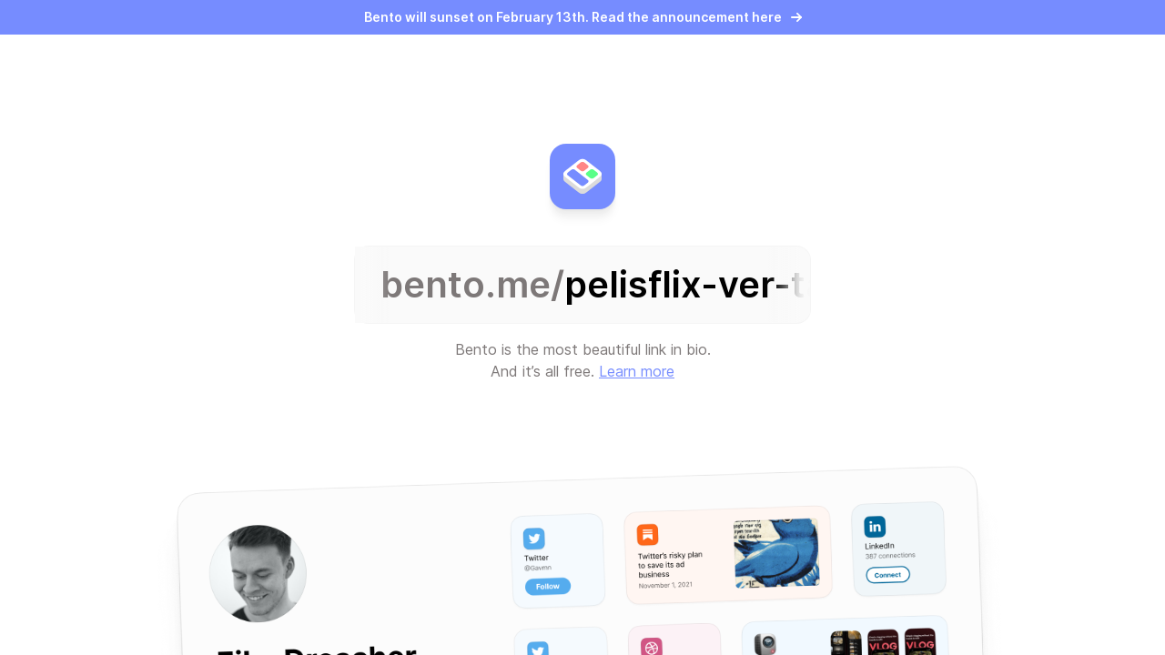

--- FILE ---
content_type: text/html; charset=utf-8
request_url: https://bento.me/pelisflix-ver-tarot-2024-pelicula-completa-hd
body_size: 4450
content:
<!DOCTYPE html><html lang="en"><head><meta charSet="utf-8"/><meta name="viewport" content="width=device-width"/><title>Bento - A link in bio, but rich and beautiful.</title><meta name="robots" content="index,follow"/><meta property="og:title" content="Bento - A link in bio, but rich and beautiful."/><meta property="og:description" content="Create a beautiful page to show your audience everything you are, create, and sell in one link. Designed in Berlin."/><meta property="og:url" content="https://bento.me/"/><meta property="og:type" content="website"/><meta property="og:image" content="https://bento.me/images/ogimage.png"/><meta property="og:image:alt" content="Bento - Show everything you are, create and sell."/><meta property="og:image:type" content="image/jpeg"/><meta property="og:image:width" content="932"/><meta property="og:image:height" content="500"/><meta property="og:locale" content="en_US"/><meta property="og:site_name" content="Bento"/><meta name="next-head-count" content="15"/><script>
                !function(t,e){var o,n,p,r;e.__SV||(window.posthog=e,e._i=[],e.init=function(i,s,a){function g(t,e){var o=e.split(".");2==o.length&&(t=t[o[0]],e=o[1]),t[e]=function(){t.push([e].concat(Array.prototype.slice.call(arguments,0)))}}(p=t.createElement("script")).type="text/javascript",p.async=!0,p.src=s.api_host+"/static/array.js",(r=t.getElementsByTagName("script")[0]).parentNode.insertBefore(p,r);var u=e;for(void 0!==a?u=e[a]=[]:a="posthog",u.people=u.people||[],u.toString=function(t){var e="posthog";return"posthog"!==a&&(e+="."+a),t||(e+=" (stub)"),e},u.people.toString=function(){return u.toString(1)+".people (stub)"},o="capture identify alias people.set people.set_once set_config register register_once unregister opt_out_capturing has_opted_out_capturing opt_in_capturing reset isFeatureEnabled onFeatureFlags".split(" "),n=0;n<o.length;n++)g(u,o[n]);e._i.push([i,s,a])},e.__SV=1)}(document,window.posthog||[]);
    posthog.init('phc_G4AFfCmEbWIvWKNFZUKihi5tHhcISQXwlUazK2nLvA4',{api_host:'https://app.posthog.com'})
                </script><link rel="preconnect" href="https://fonts.googleapis.com"/><link rel="preconnect" href="https://fonts.gstatic.com" crossorigin="true"/><link rel="manifest" href="/site.webmanifest"/><link rel="mask-icon" href="/safari-pinned-tab.svg" color="#768CFF"/><meta name="msapplication-TileColor" content="#768CFF"/><meta name="theme-color" content="#ffffff"/><link href="https://cdnjs.cloudflare.com/ajax/libs/inter-ui/3.19.3/inter.css" rel="stylesheet"/><link href="https://api.mapbox.com/mapbox-gl-js/v2.13.0/mapbox-gl.css" rel="stylesheet"/><link rel="preload" href="/_next/static/css/5f231ccc7d984e05.css" as="style"/><link rel="stylesheet" href="/_next/static/css/5f231ccc7d984e05.css" data-n-g=""/><link rel="preload" href="/_next/static/css/d07415fbc49591c3.css" as="style"/><link rel="stylesheet" href="/_next/static/css/d07415fbc49591c3.css" data-n-p=""/><noscript data-n-css=""></noscript><script defer="" nomodule="" src="/_next/static/chunks/polyfills-c67a75d1b6f99dc8.js"></script><script src="/_next/static/chunks/webpack-9824e4ae2658809c.js" defer=""></script><script src="/_next/static/chunks/framework-d6b15d8b3dd1dcdb.js" defer=""></script><script src="/_next/static/chunks/main-b31b9261c8d6d62c.js" defer=""></script><script src="/_next/static/chunks/pages/_app-14c45491883ca937.js" defer=""></script><script src="/_next/static/chunks/b155a556-2563bfd0c0314e19.js" defer=""></script><script src="/_next/static/chunks/736-fc525af6d7db5aa7.js" defer=""></script><script src="/_next/static/chunks/25-ad614384b2baa010.js" defer=""></script><script src="/_next/static/chunks/759-75aa9d2cc73403ce.js" defer=""></script><script src="/_next/static/chunks/784-0eda69a4f2596e97.js" defer=""></script><script src="/_next/static/chunks/879-57353426c45ce39a.js" defer=""></script><script src="/_next/static/chunks/767-2e87e299c046e2a2.js" defer=""></script><script src="/_next/static/chunks/891-3c855a302c7ac2d5.js" defer=""></script><script src="/_next/static/chunks/739-ecf25db2dbbd297a.js" defer=""></script><script src="/_next/static/chunks/771-ad0bbc2bf5556982.js" defer=""></script><script src="/_next/static/chunks/32-661895fdc44c9f99.js" defer=""></script><script src="/_next/static/chunks/pages/%5Bhandle%5D-16742c05f788fb58.js" defer=""></script><script src="/_next/static/jHLEOKNqcokqFmBkJthxo/_buildManifest.js" defer=""></script><script src="/_next/static/jHLEOKNqcokqFmBkJthxo/_ssgManifest.js" defer=""></script><style id="__jsx-f5ceee4426fc8276">:root{--inter-font:"Inter", sans-serif}html{font-family:var(--inter-font)}</style></head><body><div id="__next"><div data-dummy="true"></div><div class="flex h-screen w-screen flex-col items-center overflow-hidden"><a href="https://bento.me/bento-sunset" target="_blank" rel="noopener noreferrer" class="pointer-events-auto z-[10000] flex w-full cursor-pointer items-center justify-center bg-bento-blue py-[9px] text-sm font-semibold text-white">Bento will sunset on February 13th. Read the announcement here<!-- --> <img src="https://cdn.prod.website-files.com/6335b33630f88833a92915fc/63e519115f5d67d8f5450447_miniarrowwhite.svg" alt="arrow" class="ml-[10px] inline-block h-[12px] w-[12px]"/></a><div class="flex-1"></div><div class="flex flex-col items-center pt-[100px]"><div class="styles_logo__juHd_ styles_peripheral__3Q73N"><svg width="16" height="16" class="s-[42px]" viewBox="0 0 24 24" fill="none" xmlns="http://www.w3.org/2000/svg"><path fill-rule="evenodd" clip-rule="evenodd" d="M2.24789 16.2975C1.0066 15.326 0.38595 14.8403 0.153411 14.2802C0.0510949 14.0338 -4.199e-05 13.7778 2.587e-08 13.5218V10.3914H0.782609V11.9467C1.12511 11.6256 1.60265 11.2518 2.24789 10.7469L8.45378 5.89008C9.69507 4.91863 10.3157 4.43291 11.0314 4.25092C11.6609 4.09084 12.3391 4.09084 12.9686 4.25092C13.6843 4.43291 14.3049 4.91863 15.5462 5.89007L15.5462 5.89008L21.7521 10.7469L21.7521 10.7469L21.7521 10.7469C22.3974 11.2519 22.8749 11.6256 23.2174 11.9467V10.3914H24V13.5218H24C24 13.7778 23.9489 14.0338 23.8466 14.2802C23.614 14.8403 22.9934 15.326 21.7521 16.2974L21.7521 16.2975L15.5462 21.1542C14.3049 22.1257 13.6843 22.6114 12.9686 22.7934C12.3391 22.9535 11.6609 22.9535 11.0314 22.7934C10.3157 22.6114 9.69507 22.1257 8.45378 21.1542L2.24789 16.2975Z" fill="#DBDBDB"></path><path d="M2.24789 13.1666C1.0066 12.1952 0.38595 11.7094 0.153411 11.1493C-0.0511369 10.6567 -0.0511369 10.1259 0.153411 9.63327C0.38595 9.07317 1.0066 8.58745 2.24789 7.616L8.45378 2.75922C9.69507 1.78777 10.3157 1.30205 11.0314 1.12006C11.6609 0.95998 12.3391 0.95998 12.9686 1.12006C13.6843 1.30205 14.3049 1.78777 15.5462 2.75922L21.7521 7.616C22.9934 8.58745 23.614 9.07317 23.8466 9.63327C24.0511 10.1259 24.0511 10.6567 23.8466 11.1493C23.614 11.7094 22.9934 12.1952 21.7521 13.1666L15.5462 18.0234C14.3049 18.9948 13.6843 19.4806 12.9686 19.6625C12.3391 19.8226 11.6609 19.8226 11.0314 19.6625C10.3157 19.4806 9.69507 18.9948 8.45378 18.0234L2.24789 13.1666Z" fill="white"></path><path d="M9.34033 7.15345C8.71969 6.66772 8.40936 6.42486 8.29309 6.14481C8.19082 5.89847 8.19082 5.63312 8.29309 5.38678C8.40936 5.10673 8.71969 4.86387 9.34033 4.37814L10.2269 3.68432C10.8475 3.1986 11.1579 2.95573 11.5157 2.86474C11.8305 2.7847 12.1695 2.7847 12.4843 2.86474C12.8421 2.95573 13.1525 3.1986 13.7731 3.68432L14.6597 4.37814C15.2803 4.86387 15.5906 5.10673 15.7069 5.38678C15.8092 5.63312 15.8092 5.89847 15.7069 6.14481C15.5906 6.42486 15.2803 6.66772 14.6597 7.15345L13.7731 7.84727C13.1525 8.333 12.8421 8.57586 12.4843 8.66685C12.1695 8.74689 11.8305 8.74689 11.5157 8.66685C11.1579 8.57586 10.8475 8.333 10.2269 7.84727L9.34033 7.15345Z" fill="#FF8686"></path><path d="M15.2507 11.779C14.6301 11.2932 14.3197 11.0504 14.2035 10.7703C14.1012 10.524 14.1012 10.2586 14.2035 10.0123C14.3197 9.73224 14.6301 9.48937 15.2507 9.00365L16.1373 8.30982C16.7579 7.8241 17.0682 7.58124 17.4261 7.49025C17.7408 7.4102 18.0799 7.4102 18.3947 7.49025C18.7525 7.58124 19.0628 7.8241 19.6835 8.30982L20.57 9.00365C21.1907 9.48937 21.501 9.73224 21.6173 10.0123C21.7195 10.2586 21.7195 10.524 21.6173 10.7703C21.501 11.0504 21.1907 11.2932 20.57 11.779L19.6835 12.4728C19.0628 12.9585 18.7525 13.2014 18.3947 13.2924C18.0799 13.3724 17.7408 13.3724 17.4261 13.2924C17.0682 13.2014 16.7579 12.9585 16.1373 12.4728L15.2507 11.779Z" fill="#5AFF88"></path><path d="M3.42996 11.779C2.80932 11.2932 2.49899 11.0504 2.38272 10.7703C2.28045 10.524 2.28045 10.2586 2.38272 10.0123C2.49899 9.73224 2.80932 9.48937 3.42996 9.00365L4.31652 8.30982C4.93717 7.8241 5.24749 7.58124 5.60533 7.49025C5.9201 7.4102 6.25916 7.4102 6.57393 7.49025C6.93177 7.58124 7.24209 7.8241 7.86274 8.30982L14.6597 13.6292C15.2803 14.1149 15.5906 14.3577 15.7069 14.6378C15.8092 14.8841 15.8092 15.1495 15.7069 15.3958C15.5906 15.6759 15.2803 15.9187 14.6597 16.4045L13.7731 17.0983C13.1525 17.584 12.8421 17.8269 12.4843 17.9179C12.1695 17.9979 11.8305 17.9979 11.5157 17.9179C11.1579 17.8269 10.8475 17.584 10.2269 17.0983L3.42996 11.779Z" fill="#768CFF"></path></svg></div><div class="relative mt-10 rounded-[16px] border-[1px] border-black/[0.02] bg-[#FAFAFA] styles_url-animation__HvDNJ"><div class="relative  max-w-[min(85vw,500px)] overflow-hidden whitespace-nowrap"><div class="no-scrollbar"><div class="flex items-center space-x-[50px]" style="--spacing:50px"><div class="flex items-center"><div class="relative flex items-center px-[28px] py-[16px] text-[24px] font-semibold sm:text-[40px] sm:leading-[52px]"><span class="text-[#7D7878]">bento.me/</span><div class="relative overflow-hidden">pelisflix-ver-tarot-2024-pelicula-completa-hd<div class="absolute -left-[200px] top-0 bottom-0 w-10  rotate-12 bg-white blur-[14px] styles_glare__twFkA"></div></div></div></div></div></div></div></div><div class="mt-4 max-w-[288px] text-center text-[16px] leading-[24px] text-[#7D7878] styles_peripheral__3Q73N">Bento is the most beautiful link in bio. And it’s all free.<!-- --> <a href="https://bento.me/" target="_blank" class="text-[#768CFF] underline underline-offset-[3px]" rel="noreferrer">Learn more</a></div></div><div class="flex-1"></div><img src="/images/claimillustration.png" alt="" class="mt-20 -mb-3 hidden max-w-[75%] -rotate-1 lg:block styles_illustration__UFwk_"/><img src="/images/claimillustration-mobile.png" alt="" class="mt-20 -mb-3 max-w-[min(95%,400px)] -rotate-1 lg:hidden styles_illustration__UFwk_"/></div><div style="position:fixed;z-index:9999;top:16px;left:16px;right:16px;bottom:16px;pointer-events:none;padding:32px"></div></div><script id="__NEXT_DATA__" type="application/json">{"props":{"pageProps":{"profile":null,"info":{"isBlocked":false,"isFree":true,"isSpecial":false}},"__N_SSG":true},"page":"/[handle]","query":{"handle":"pelisflix-ver-tarot-2024-pelicula-completa-hd"},"buildId":"jHLEOKNqcokqFmBkJthxo","isFallback":false,"gsp":true,"locale":"en","locales":["en"],"defaultLocale":"en","scriptLoader":[]}</script></body></html>

--- FILE ---
content_type: text/css; charset=utf-8
request_url: https://bento.me/_next/static/css/d07415fbc49591c3.css
body_size: 23861
content:
.styles_container__9hC7b{height:var(--uib-size);width:var(--uib-size);vertical-align:middle;transform-origin:center;animation:styles_rotate__0Xj31 var(--uib-speed) linear infinite;will-change:transform}.styles_container__9hC7b circle{fill:none;stroke:var(--uib-color);stroke-dasharray:1,200;stroke-dashoffset:0;stroke-linecap:round;animation:styles_stretch__ZMYMJ calc(var(--uib-speed) * .75) ease-in-out infinite;will-change:stroke-dasharray,stroke-dashoffset}@keyframes styles_rotate__0Xj31{to{transform:rotate(1turn)}}@keyframes styles_stretch__ZMYMJ{0%{stroke-dasharray:1,200;stroke-dashoffset:0}50%{stroke-dasharray:90,200;stroke-dashoffset:-35px}to{stroke-dashoffset:-124px}}.styles_button__sP771{position:relative;-webkit-user-select:none;-moz-user-select:none;user-select:none;overflow:hidden;font-size:.875rem;line-height:1.25rem;font-weight:700;outline-width:2px;outline-offset:2px}.styles_button__sP771:focus{outline-color:#000}@media (min-width:1260px){.styles_button__sP771{font-weight:600}}.styles_button__sP771{transition:transform .1s cubic-bezier(.427,.073,.105,.997),color .1s cubic-bezier(.427,.073,.105,.997)}.styles_button--rounding-default__2HK46{border-radius:12px}@media (min-width:1260px){.styles_button--rounding-default__2HK46{border-radius:8px}}.styles_button--rounding-full__MBCaE{border-radius:9999px}.styles_button__sP771:not(:disabled).styles_button--animation-default__VEMTd:active{--tw-scale-x:0.96;--tw-scale-y:0.96;--tw-shadow:0 0 #0000;--tw-shadow-colored:0 0 #0000}.styles_button__sP771:not(:disabled).styles_button--animation-default__VEMTd:active,.styles_button__sP771:not(:disabled).styles_button--animation-subtle__iVuMA:active{transform:translate(var(--tw-translate-x),var(--tw-translate-y)) rotate(var(--tw-rotate)) skewX(var(--tw-skew-x)) skewY(var(--tw-skew-y)) scaleX(var(--tw-scale-x)) scaleY(var(--tw-scale-y));box-shadow:var(--tw-ring-offset-shadow,0 0 #0000),var(--tw-ring-shadow,0 0 #0000),var(--tw-shadow)}.styles_button__sP771:not(:disabled).styles_button--animation-subtle__iVuMA:active{--tw-scale-x:0.98;--tw-scale-y:0.98;--tw-shadow:0 0 #0000;--tw-shadow-colored:0 0 #0000}.styles_button__loading-spinner__BH0Wf{display:none}.styles_button--loading__EwuBQ .styles_button__loading-spinner__BH0Wf{position:absolute;top:0;right:0;bottom:0;left:0;display:flex;align-items:center;justify-content:center}.styles_button--loading__EwuBQ .styles_button__content__z6RqE{opacity:0}.styles_button__content__z6RqE{position:relative;z-index:10;display:flex;align-items:center}.styles_button__icon--left__hV7le{margin-right:.5rem}.styles_button__icon--right__7tYgS{margin-left:.5rem}.styles_button__sP771.styles_button--variant-primary__6V_Qo{--tw-bg-opacity:1;background-color:rgb(0 0 0/var(--tw-bg-opacity));--tw-text-opacity:1;color:rgb(255 255 255/var(--tw-text-opacity))}.styles_button__sP771.styles_button--variant-primary-blue__VLVQz{--tw-bg-opacity:1;background-color:rgb(118 140 255/var(--tw-bg-opacity));--tw-text-opacity:1;color:rgb(255 255 255/var(--tw-text-opacity))}.styles_button__sP771.styles_button--variant-primary-blue__VLVQz:hover{--tw-bg-opacity:1;background-color:rgb(106 128 246/var(--tw-bg-opacity))}.styles_button__sP771:not(:disabled).styles_button--variant-primary-blue__VLVQz:active{--tw-bg-opacity:1;background-color:rgb(102 125 245/var(--tw-bg-opacity))}@media (min-width:1260px){.styles_button__sP771:not(:disabled).styles_button--variant-primary-blue__VLVQz{border-radius:6px}}.styles_button__sP771:not(:disabled).styles_button--variant-primary-blue__VLVQz{box-shadow:0 3px 4px rgba(0,0,0,.06)}.styles_button__sP771:disabled.styles_button__sP771.styles_button--variant-primary-blue__VLVQz{border-radius:12px;background-color:rgba(118,140,255,.4);--tw-shadow:0 0 #0000;--tw-shadow-colored:0 0 #0000;box-shadow:var(--tw-ring-offset-shadow,0 0 #0000),var(--tw-ring-shadow,0 0 #0000),var(--tw-shadow)}@media (min-width:1260px){.styles_button__sP771:disabled.styles_button__sP771.styles_button--variant-primary-blue__VLVQz{border-radius:6px!important}}.styles_button__sP771:not(:disabled).styles_button--variant-primary__6V_Qo:hover{--tw-bg-opacity:1;background-color:rgb(41 41 41/var(--tw-bg-opacity))}.styles_button__sP771:not(:disabled).styles_button--variant-primary__6V_Qo:active{--tw-bg-opacity:1;background-color:rgb(0 0 0/var(--tw-bg-opacity));--tw-text-opacity:1;color:rgb(173 173 173/var(--tw-text-opacity))}.styles_button__sP771:not(:disabled).styles_button--variant-primary__6V_Qo{box-shadow:0 3px 2px rgba(0,0,0,.06)}.styles_button__sP771:disabled.styles_button__sP771.styles_button--variant-primary__6V_Qo{--tw-bg-opacity:1;background-color:rgb(108 108 108/var(--tw-bg-opacity))}.styles_button__sP771.styles_button--variant-secondary__TWS5W{--tw-bg-opacity:1;background-color:rgb(247 247 247/var(--tw-bg-opacity));--tw-text-opacity:1;color:rgb(0 0 0/var(--tw-text-opacity))}.styles_button__sP771:not(:disabled).styles_button--variant-secondary__TWS5W:hover{--tw-bg-opacity:1;background-color:rgb(242 242 242/var(--tw-bg-opacity))}.styles_button__sP771:not(:disabled).styles_button--variant-secondary__TWS5W:active{--tw-bg-opacity:1;background-color:rgb(227 227 227/var(--tw-bg-opacity))}.styles_button__sP771:disabled.styles_button__sP771.styles_button--variant-secondary__TWS5W{--tw-text-opacity:1;color:rgb(191 191 191/var(--tw-text-opacity))}.styles_button__sP771:disabled.styles_button__sP771.styles_button--variant-secondary__TWS5W .styles_button__loading-spinner__BH0Wf{--tw-text-opacity:1;color:rgb(0 0 0/var(--tw-text-opacity))}.styles_button__sP771.styles_button--variant-white__oYeGd{--tw-bg-opacity:1;background-color:rgb(255 255 255/var(--tw-bg-opacity));--tw-text-opacity:1;color:rgb(0 0 0/var(--tw-text-opacity))}.styles_button__sP771:not(:disabled).styles_button--variant-white__oYeGd:hover{--tw-bg-opacity:1;background-color:rgb(250 250 250/var(--tw-bg-opacity))}.styles_button__sP771:not(:disabled).styles_button--variant-white__oYeGd:active{--tw-bg-opacity:1;background-color:rgb(235 235 235/var(--tw-bg-opacity))}.styles_button__sP771:disabled.styles_button__sP771.styles_button--variant-white__oYeGd{--tw-text-opacity:1;color:rgb(191 191 191/var(--tw-text-opacity))}.styles_button__sP771:disabled.styles_button__sP771.styles_button--variant-white__oYeGd .styles_button__loading-spinner__BH0Wf{--tw-text-opacity:1;color:rgb(0 0 0/var(--tw-text-opacity))}.styles_button__sP771.styles_button--variant-transparent__dd9Xc{background-color:transparent;color:currentcolor}.styles_button__sP771:not(:disabled).styles_button--variant-transparent__dd9Xc:hover{background-color:rgba(0,0,0,.04)}.styles_button__sP771:not(:disabled).styles_button--variant-transparent__dd9Xc:active{background-color:rgba(0,0,0,.1)}.styles_button__sP771:disabled.styles_button__sP771.styles_button--variant-transparent__dd9Xc{--tw-text-opacity:1;color:rgb(191 191 191/var(--tw-text-opacity))}.styles_button__sP771:disabled.styles_button__sP771.styles_button--variant-transparent__dd9Xc .styles_button__loading-spinner__BH0Wf{color:currentcolor}.styles_button__sP771.styles_button--variant-success__tItRl{--tw-bg-opacity:1;background-color:rgb(78 221 118/var(--tw-bg-opacity));--tw-text-opacity:1;color:rgb(255 255 255/var(--tw-text-opacity))}.styles_button__sP771:not(:disabled).styles_button--variant-success__tItRl:hover{--tw-bg-opacity:1;background-color:rgb(61 218 105/var(--tw-bg-opacity))}.styles_button__sP771:not(:disabled).styles_button--variant-success__tItRl:active{--tw-bg-opacity:1;background-color:rgb(50 202 92/var(--tw-bg-opacity));--tw-text-opacity:1;color:rgb(235 235 235/var(--tw-text-opacity))}.styles_button__sP771:not(:disabled).styles_button--variant-success__tItRl{box-shadow:0 3px 2px rgba(0,0,0,.06)}.styles_button__sP771:disabled.styles_button__sP771.styles_button--variant-success__tItRl{background-color:rgba(78,221,118,.6)}.styles_button__sP771.styles_button--variant-danger__3V1Ic{--tw-bg-opacity:1;background-color:rgb(255 237 237/var(--tw-bg-opacity));--tw-text-opacity:1;color:rgb(255 34 34/var(--tw-text-opacity))}.styles_button__sP771:not(:disabled).styles_button--variant-danger__3V1Ic:hover{--tw-bg-opacity:1;background-color:rgb(255 233 233/var(--tw-bg-opacity))}.styles_button__sP771:not(:disabled).styles_button--variant-danger__3V1Ic:active{--tw-bg-opacity:1;background-color:rgb(254 227 227/var(--tw-bg-opacity));--tw-text-opacity:1;color:rgb(255 34 34/var(--tw-text-opacity))}.styles_button__sP771:not(:disabled).styles_button--variant-danger__3V1Ic{box-shadow:0 3px 2px rgba(0,0,0,.06)}.styles_button__sP771:disabled.styles_button__sP771.styles_button--variant-danger__3V1Ic{background-color:rgba(255,34,34,.6)}.styles_button__sP771.styles_button--variant-oauth__oGWrd{--tw-bg-opacity:1;background-color:rgb(29 155 240/var(--tw-bg-opacity));--tw-text-opacity:1;color:rgb(255 255 255/var(--tw-text-opacity))}.styles_button__sP771:not(:disabled).styles_button--variant-oauth__oGWrd:hover{--tw-bg-opacity:1;background-color:rgb(26 150 235/var(--tw-bg-opacity))}.styles_button__sP771:not(:disabled).styles_button--variant-oauth__oGWrd:active{--tw-bg-opacity:1;background-color:rgb(22 141 222/var(--tw-bg-opacity));--tw-text-opacity:1;color:rgb(235 235 235/var(--tw-text-opacity))}.styles_button__sP771:not(:disabled).styles_button--variant-oauth__oGWrd{box-shadow:0 3px 2px rgba(0,0,0,.06)}.styles_button__sP771:disabled.styles_button__sP771.styles_button--variant-oauth__oGWrd{background-color:rgba(29,155,240,.6)}.styles_button__sP771.styles_button--variant-setting__GTJy_{width:100%;text-align:left;outline:2px solid transparent;outline-offset:2px;transition-property:color,background-color,border-color,text-decoration-color,fill,stroke;transition-timing-function:cubic-bezier(.4,0,.2,1);transition-duration:.15s}.styles_button__sP771.styles_button--variant-setting__GTJy_:focus-visible{--tw-bg-opacity:1!important;background-color:rgb(248 248 248/var(--tw-bg-opacity))!important}.styles_button__sP771.styles_button--variant-setting__GTJy_:active{--tw-scale-x:1!important;--tw-scale-y:1!important;transform:translate(var(--tw-translate-x),var(--tw-translate-y)) rotate(var(--tw-rotate)) skewX(var(--tw-skew-x)) skewY(var(--tw-skew-y)) scaleX(var(--tw-scale-x)) scaleY(var(--tw-scale-y))!important;background-color:transparent!important}.styles_button__sP771.styles_button--variant-setting__GTJy_:disabled{pointer-events:none!important;cursor:default!important;background-color:transparent!important;--tw-text-opacity:1!important;color:rgb(108 108 108/var(--tw-text-opacity))!important}.styles_button__sP771.styles_button--variant-setting__GTJy_[data-state=open]{--tw-bg-opacity:1;background-color:rgb(248 248 248/var(--tw-bg-opacity))}@media (min-width:1260px){.styles_button__sP771.styles_button--variant-setting__GTJy_:active{--tw-scale-x:0.98;--tw-scale-y:0.98;transform:translate(var(--tw-translate-x),var(--tw-translate-y)) rotate(var(--tw-rotate)) skewX(var(--tw-skew-x)) skewY(var(--tw-skew-y)) scaleX(var(--tw-scale-x)) scaleY(var(--tw-scale-y));--tw-bg-opacity:1;background-color:rgb(237 237 237/var(--tw-bg-opacity))}}@media screen and (hover:hover){.styles_button__sP771.styles_button--variant-setting__GTJy_:hover{--tw-bg-opacity:1!important;background-color:rgb(248 248 248/var(--tw-bg-opacity))!important}}.styles_button__sP771.styles_button--size-default__mqBeT{padding:.5rem .625rem}.styles_button__sP771.styles_button--size-small__wT2gu{padding:.25rem .5rem}.styles_button__sP771.styles_button--size-none__pwYPl{padding:0}@keyframes styles_shine__8Yrkb{0%{left:-110%}60%{left:120%}to{left:120%}}.styles_button__shine__juQJP{pointer-events:none;position:absolute;top:-20px;bottom:0;height:calc(100% + 40px);width:50px;--tw-rotate:20deg;transform:translate(var(--tw-translate-x),var(--tw-translate-y)) rotate(var(--tw-rotate)) skewX(var(--tw-skew-x)) skewY(var(--tw-skew-y)) scaleX(var(--tw-scale-x)) scaleY(var(--tw-scale-y));background-color:hsla(0,0%,100%,.6);opacity:0;--tw-blur:blur(20px);filter:var(--tw-blur) var(--tw-brightness) var(--tw-contrast) var(--tw-grayscale) var(--tw-hue-rotate) var(--tw-invert) var(--tw-saturate) var(--tw-sepia) var(--tw-drop-shadow);transition-property:opacity;transition-duration:.2s;transition-timing-function:cubic-bezier(.4,0,.2,1);-webkit-backface-visibility:hidden;-moz-backface-visibility:hidden;-webkit-transform:translateZ(0) rotate(20deg);-moz-transform:translateZ(0) rotate(20deg)}.styles_button__shine__juQJP.styles_button__shine--active__05LPg{opacity:1;animation:styles_shine__8Yrkb ease-in-out infinite}@keyframes Tooltip_fadeIn__0Jlwg{0%{opacity:0}to{opacity:1}}@keyframes Tooltip_fadeInWithBounceTop__0UOqe{0%{opacity:0;transform:translateY(8px) scale(.96)}to{opacity:1;transform:translateY(0) scale(1)}}@keyframes Tooltip_fadeInWithBounceBottom__dSSXd{0%{opacity:0;transform:translateY(-8px) scale(.96)}to{opacity:1;transform:translateY(0) scale(1)}}@keyframes Tooltip_fadeOut__7p0Dl{0%{opacity:1}to{opacity:0}}.Tooltip_tooltip__fynyj:not(.Tooltip_tooltip__fynyj.Tooltip_tooltip--plain__w_8_T){font-family:var(--inter-font),sans-serif;font-size:12px;line-height:16px;font-weight:400;border-radius:.375rem;--tw-bg-opacity:1;background-color:rgb(255 255 255/var(--tw-bg-opacity));padding:.375rem;--tw-text-opacity:1;color:rgb(0 0 0/var(--tw-text-opacity))}.Tooltip_tooltip__fynyj.Tooltip_tooltip--informational__ik5bP{box-shadow:0 11px 36px rgba(0,0,0,.04),0 7.12963px 21.0833px rgba(0,0,0,.03),0 4.23704px 11.4667px rgba(0,0,0,.024),0 2.2px 5.85px rgba(0,0,0,.02),0 .896296px 2.93333px rgba(0,0,0,.016),0 .203704px 1.41667px rgba(0,0,0,.01)}.Tooltip_tooltip__fynyj.Tooltip_tooltip--interactive__tn9py{border:1px solid rgba(0,0,0,.06);box-shadow:0 40px 54px rgba(0,0,0,.04),0 25.9259px 31.625px rgba(0,0,0,.03),0 15.4074px 17.2px rgba(0,0,0,.024),0 8px 8.775px rgba(0,0,0,.02),0 3.25926px 4.4px rgba(0,0,0,.016),0 .740741px 2.125px rgba(0,0,0,.01)}.Tooltip_tooltip__fynyj[data-state=delayed-open][data-side=top]:not(.Tooltip_tooltip--plain__w_8_T){animation:Tooltip_fadeInWithBounceTop__0UOqe .45s cubic-bezier(.16,1,.3,1)}.Tooltip_tooltip__fynyj[data-state=delayed-open][data-side=bottom]:not(.Tooltip_tooltip--plain__w_8_T){animation:Tooltip_fadeInWithBounceBottom__dSSXd .45s cubic-bezier(.16,1,.3,1)}.Tooltip_tooltip__fynyj[data-state=closed]:not(.Tooltip_tooltip--plain__w_8_T){animation:Tooltip_fadeOut__7p0Dl .3s cubic-bezier(.16,1,.3,1)}@keyframes styles_overlayShow__Fb3Su{0%{opacity:0}to{opacity:1}}@keyframes styles_fadeOut__z_muc{0%{opacity:1}to{opacity:0}}@keyframes styles_contentShow__Qc7kr{0%{opacity:0;transform:translate(-50%,-48%) scale(.96)}to{opacity:1;transform:translate(-50%,-50%) scale(1)}}.styles_overlay__nV48j{background-color:rgba(0,0,0,.2);position:fixed;inset:0;z-index:52;animation:styles_overlayShow__Fb3Su .4s cubic-bezier(.16,1,.3,1)}.styles_content__kYw2I[data-state=closed],.styles_overlay__nV48j[data-state=closed]{animation:styles_fadeOut__z_muc .2s ease-in}.styles_content__kYw2I{position:fixed;left:50%;top:50%;z-index:53;width:90vw;max-width:450px;border-radius:16px;--tw-bg-opacity:1;background-color:rgb(255 255 255/var(--tw-bg-opacity));padding:1.5rem;box-shadow:0 0 0 1px rgba(0,0,0,.06),0 40px 54px rgba(0,0,0,.04),0 25.9259px 31.625px rgba(0,0,0,.03),0 15.4074px 17.2px rgba(0,0,0,.024),0 8px 8.775px rgba(0,0,0,.02),0 3.25926px 4.4px rgba(0,0,0,.016),0 .740741px 2.125px rgba(0,0,0,.01);transform:translate(-50%,-50%);animation:styles_contentShow__Qc7kr .4s cubic-bezier(.16,1,.3,1)}@keyframes styles_overlayHide__Um747{0%{background-color:rgba(0,0,0,.2)}to{background-color:transparent}}@keyframes styles_overlayShow__4VeO5{0%{background-color:transparent}to{background-color:rgba(0,0,0,.2)}}@keyframes styles_fadeOut__0MgEz{0%{opacity:1}to{opacity:0}}@keyframes styles_slideOut__cB_b_{0%{transform:translate(0)}to{transform:translateY(100%)}}@keyframes styles_slideIn__Q3Wwl{0%{transform:translateY(100%)}to{transform:translate(0)}}.styles_overlay__s2ljQ{background-color:rgba(0,0,0,.2);animation:styles_overlayShow__4VeO5 .4s cubic-bezier(.16,1,.3,1);position:fixed;top:0;right:0;left:0;bottom:0;z-index:52;padding-top:40px}.styles_overlay__s2ljQ[data-state=closed]{animation:styles_overlayHide__Um747 .2s ease-in}.styles_overlay__s2ljQ[data-state=closed] .styles_overlay__bg__v8o5Q{animation:styles_fadeOut__0MgEz .2s ease-in}.styles_sheet__wdl9_[data-state=closed]{animation:styles_slideOut__cB_b_ .2s ease-in}.styles_sheet__wdl9_{overscroll-behavior-y:none;position:fixed;top:0;right:0;bottom:0;left:0;z-index:53;display:flex;flex-direction:column;align-items:center;overflow:auto;padding-top:40px;outline:2px solid transparent;outline-offset:2px;animation:styles_slideIn__Q3Wwl .4s cubic-bezier(.25,1,.5,1)}.styles_sheet__content__qvm_l{position:relative;width:100%;flex:1 1 0%;border-top-left-radius:36px;border-top-right-radius:36px;--tw-bg-opacity:1;background-color:rgb(255 255 255/var(--tw-bg-opacity));padding:1rem}@media (min-width:640px){.styles_sheet__content__qvm_l{width:400px}}.styles_sheet__content__qvm_l{box-shadow:0 10px 38px -10px rgba(14,18,22,.35),0 10px 20px -15px rgba(14,18,22,.2)}.styles_avatar__Qe60n{position:relative;overflow:hidden}.styles_avatar--circle__7p3KY{aspect-ratio:1/1;border-radius:9999px}.styles_avatar--portrait__85kOg{aspect-ratio:.75;border-radius:16%/12%}.styles_avatar__Qe60n img{position:absolute;top:0;left:0;height:100%;width:100%;-o-object-fit:cover;object-fit:cover}@keyframes styles_animation__HA9NV{0%{transform:translateX(-100%)}to{transform:translateX(100%)}}.styles_skeleton__xhCtF{position:relative;display:inline-block;overflow:hidden;background-color:rgba(0,0,0,.05)}.styles_skeleton__xhCtF.styles_skeleton--animated__tPXbp:after{position:absolute;top:0;right:0;bottom:0;left:0;z-index:1;min-width:max(300%,0);min-height:120%;background-image:linear-gradient(270deg,hsla(0,0%,100%,0),hsla(0,0%,100%,.7) 50%,hsla(0,0%,100%,0));animation:styles_animation__HA9NV 1.3s ease-in-out infinite;content:""}.styles_fade__oDOwY{pointer-events:none;position:absolute;left:0;right:0;height:80px;opacity:0;transition-property:opacity;transition-duration:.2s;transition-timing-function:cubic-bezier(.4,0,.2,1)}.styles_fade__oDOwY.styles_fade--active__kxzWH{opacity:1}.styles_fade__oDOwY.styles_fade--top__IYU_Y{background:linear-gradient(0deg,hsla(0,0%,100%,0),#fff)}.styles_fade__oDOwY.styles_fade--bottom__mvQfe{background:linear-gradient(180deg,hsla(0,0%,100%,0),#fff)}.styles_tooltip__on62v{border-radius:6px;--tw-bg-opacity:1;background-color:rgb(0 0 0/var(--tw-bg-opacity));padding:6px 10px;font-size:10px;line-height:16px;--tw-text-opacity:1;color:rgb(255 255 255/var(--tw-text-opacity));box-shadow:0 11px 13px rgba(0,0,0,.1),0 7.12963px 7.61343px rgba(0,0,0,.076),0 4.23704px 4.14074px rgba(0,0,0,.061),0 2.2px 2.1125px rgba(0,0,0,.05),0 .896296px 1.05926px rgba(0,0,0,.039),0 .203704px .511574px rgba(0,0,0,.024)}.styles_button__3JDzo{position:relative;display:flex;flex-direction:column;align-items:center;justify-content:center;border-radius:10px;background-color:transparent;width:32px;height:32px}.styles_button__3JDzo:hover{background-color:rgba(0,0,0,.06)}.styles_button__3JDzo:active{--tw-scale-x:0.95;--tw-scale-y:0.95;transform:translate(var(--tw-translate-x),var(--tw-translate-y)) rotate(var(--tw-rotate)) skewX(var(--tw-skew-x)) skewY(var(--tw-skew-y)) scaleX(var(--tw-scale-x)) scaleY(var(--tw-scale-y));background-color:rgba(0,0,0,.09)}.styles_button__3JDzo{transition:transform .1s cubic-bezier(.427,.073,.105,.997),color .1s cubic-bezier(.427,.073,.105,.997)}.styles_button__3JDzo.styles_button--selected__JaPY1{background-color:rgba(0,0,0,.06)}.styles_button__content__8pzI8{position:relative;display:flex;align-items:center;justify-content:center;overflow:hidden;border-radius:7px;--tw-bg-opacity:1;background-color:rgb(255 255 255/var(--tw-bg-opacity));width:24px;height:24px;box-shadow:0 .6px 2px rgba(0,0,0,.06)}.styles_button__content__8pzI8.styles_button__content--shadow-strong__KkUyx{box-shadow:0 .6px 2px rgba(0,0,0,.16)}.styles_border__FeYLK{top:0;right:0;bottom:0;left:0;border-radius:7px;border-color:rgba(0,0,0,.12)}.styles_border__FeYLK,.styles_highlight__TiiJr{pointer-events:none;position:absolute;border-width:1px}.styles_highlight__TiiJr{top:1px;right:1px;bottom:1px;left:1px;border-radius:6px;border-color:hsla(0,0%,100%,.16);transition-property:opacity;transition-timing-function:cubic-bezier(.4,0,.2,1);transition-duration:.1s;-webkit-mask-image:linear-gradient(0deg,transparent,#000);mask-image:linear-gradient(0deg,transparent,#000)}.styles_highlight__TiiJr.styles_highlight--strong__7_nAq{border-color:hsla(0,0%,100%,.9)}.styles_gradient__5iiUk{pointer-events:none;position:absolute;top:0;right:0;bottom:0;left:0;border-radius:7px;background:linear-gradient(180deg,rgba(0,0,0,.06),rgba(0,0,0,.059) 11.97%,rgba(0,0,0,.056) 21.3%,rgba(0,0,0,.051) 28.56%,rgba(0,0,0,.044) 34.37%,rgba(0,0,0,.037) 39.32%,rgba(0,0,0,.03) 44%,rgba(0,0,0,.023) 49.02%,rgba(0,0,0,.016) 54.96%,rgba(0,0,0,.009) 62.44%,rgba(0,0,0,.004) 72.04%,rgba(0,0,0,.001) 84.36%,transparent)}.styles_button__3JDzo img,.styles_button__3JDzo svg{pointer-events:none;-webkit-user-select:none;-moz-user-select:none;user-select:none}.styles_link-bar__7dWte{position:fixed;bottom:106px;left:calc(50% - 60px);z-index:48;display:flex;width:290px;align-items:center;border-radius:14px;background-color:hsla(0,0%,100%,.88);--tw-backdrop-blur:blur(24px);--tw-backdrop-saturate:saturate(30);-webkit-backdrop-filter:var(--tw-backdrop-blur) var(--tw-backdrop-brightness) var(--tw-backdrop-contrast) var(--tw-backdrop-grayscale) var(--tw-backdrop-hue-rotate) var(--tw-backdrop-invert) var(--tw-backdrop-opacity) var(--tw-backdrop-saturate) var(--tw-backdrop-sepia);backdrop-filter:var(--tw-backdrop-blur) var(--tw-backdrop-brightness) var(--tw-backdrop-contrast) var(--tw-backdrop-grayscale) var(--tw-backdrop-hue-rotate) var(--tw-backdrop-invert) var(--tw-backdrop-opacity) var(--tw-backdrop-saturate) var(--tw-backdrop-sepia);box-shadow:0 0 0 1px rgba(0,0,0,.04),0 22px 33px rgba(0,0,0,.03),0 14.2593px 19.3264px rgba(0,0,0,.023),0 8.47407px 10.5111px rgba(0,0,0,.018),0 4.4px 5.3625px rgba(0,0,0,.015),0 1.79259px 2.68889px rgba(0,0,0,.012),0 .407407px 1.29861px rgba(0,0,0,.007);transform-origin:bottom center;transform-style:preserve-3d}.styles_link-bar__7dWte.styles_link-bar--visible__m00Bz{transform:translateX(-50%) rotateX(0deg) scaleX(1);opacity:1;transition:all .6s cubic-bezier(.44,1.62,.48,.97)}.styles_link-bar__7dWte:not(.styles_link-bar--visible__m00Bz){transform:translateX(-50%) rotateX(70deg) scale3d(.94,.94,1);opacity:0;transition:transform .5s cubic-bezier(.468,-.016,.094,1.001),opacity .3s cubic-bezier(.468,-.016,.094,1.001)}.styles_highlight__rBpnr{pointer-events:none;position:absolute;top:0;right:0;bottom:0;left:0;border-radius:14px;border-width:1px;--tw-border-opacity:1;border-color:rgb(255 255 255/var(--tw-border-opacity));transition-property:opacity;transition-timing-function:cubic-bezier(.4,0,.2,1);transition-duration:.1s;-webkit-mask-image:linear-gradient(0deg,transparent,#000);mask-image:linear-gradient(0deg,transparent,#000)}.styles_button__3ExPi{display:flex;height:28px;width:53px;align-items:center;justify-content:center;border-radius:6px;font-size:.75rem;line-height:1rem;font-weight:600}.styles_button__3ExPi:active{--tw-scale-x:0.96;--tw-scale-y:0.96;transform:translate(var(--tw-translate-x),var(--tw-translate-y)) rotate(var(--tw-rotate)) skewX(var(--tw-skew-x)) skewY(var(--tw-skew-y)) scaleX(var(--tw-scale-x)) scaleY(var(--tw-scale-y))}.styles_button__3ExPi{transition:transform .1s cubic-bezier(.427,.073,.105,.997),background-color .1s cubic-bezier(.427,.073,.105,.997)}.styles_button__3ExPi.styles_button--paste__9I5l5{--tw-bg-opacity:1;background-color:rgb(255 255 255/var(--tw-bg-opacity))}.styles_button__3ExPi.styles_button--paste__9I5l5:hover{--tw-bg-opacity:1;background-color:rgb(250 250 250/var(--tw-bg-opacity))}.styles_button__3ExPi.styles_button--paste__9I5l5:active{--tw-bg-opacity:1;background-color:rgb(244 244 244/var(--tw-bg-opacity))}.styles_button__3ExPi.styles_button--paste__9I5l5{box-shadow:0 0 0 1px rgba(0,0,0,.04),0 1px 2px rgba(0,0,0,.05)}.styles_button__3ExPi.styles_button--add__PLWft{--tw-bg-opacity:1;background-color:rgb(78 217 117/var(--tw-bg-opacity));--tw-text-opacity:1;color:rgb(255 255 255/var(--tw-text-opacity))}.styles_button__3ExPi.styles_button--add__PLWft:hover{--tw-bg-opacity:1;background-color:rgb(72 210 111/var(--tw-bg-opacity))}.styles_button__3ExPi.styles_button--add__PLWft:active{--tw-bg-opacity:1;background-color:rgb(50 202 92/var(--tw-bg-opacity))}.styles_button__3ExPi.styles_button--add__PLWft{box-shadow:0 1px 2px rgba(0,0,0,.1)}@keyframes styles_enter-transform__C24Wv{0%{transform:translate(-50%,100px);filter:blur(8px)}to{transform:translate(-50%);filter:blur(0)}}@keyframes styles_enter-opacity__b19WP{0%{opacity:0}to{opacity:1}}.styles_floating-bar__UHlNW{position:fixed;bottom:2.5rem;left:50%;z-index:49;display:flex;--tw-translate-x:-50%;transform:translate(var(--tw-translate-x),var(--tw-translate-y)) rotate(var(--tw-rotate)) skewX(var(--tw-skew-x)) skewY(var(--tw-skew-y)) scaleX(var(--tw-scale-x)) scaleY(var(--tw-scale-y));align-items:center;border-radius:16px;background-color:hsla(0,0%,100%,.88);padding:.75rem;--tw-backdrop-blur:blur(24px);--tw-backdrop-saturate:saturate(30);-webkit-backdrop-filter:var(--tw-backdrop-blur) var(--tw-backdrop-brightness) var(--tw-backdrop-contrast) var(--tw-backdrop-grayscale) var(--tw-backdrop-hue-rotate) var(--tw-backdrop-invert) var(--tw-backdrop-opacity) var(--tw-backdrop-saturate) var(--tw-backdrop-sepia);backdrop-filter:var(--tw-backdrop-blur) var(--tw-backdrop-brightness) var(--tw-backdrop-contrast) var(--tw-backdrop-grayscale) var(--tw-backdrop-hue-rotate) var(--tw-backdrop-invert) var(--tw-backdrop-opacity) var(--tw-backdrop-saturate) var(--tw-backdrop-sepia);box-shadow:0 0 0 1px rgba(0,0,0,.04),0 27px 54px rgba(0,0,0,.04),0 17.5px 31.625px rgba(0,0,0,.03),0 10.4px 17.2px rgba(0,0,0,.024),0 5.4px 8.775px rgba(0,0,0,.02),0 2.2px 4.4px rgba(0,0,0,.016),0 .5px 2.125px rgba(0,0,0,.01);animation:styles_enter-transform__C24Wv 1s cubic-bezier(.2,1.18,.47,1) .9s backwards}.styles_divider__3_u0k{margin-left:1rem;margin-right:1rem;height:1rem;width:2px;border-radius:9999px;background-color:rgba(0,0,0,.12)}.styles_tooltip-container__O4IGt{position:relative}.styles_highlight__oSUNp{pointer-events:none;position:absolute;top:0;right:0;bottom:0;left:0;border-radius:16px;border-width:1px;--tw-border-opacity:1;border-color:rgb(255 255 255/var(--tw-border-opacity));transition-property:opacity;transition-timing-function:cubic-bezier(.4,0,.2,1);transition-duration:.1s;-webkit-mask-image:linear-gradient(0deg,transparent,#000);mask-image:linear-gradient(0deg,transparent,#000)}.styles_container__LUC3L{pointer-events:none}.styles_container__LUC3L>*{pointer-events:auto}.styles_link-bar__mtqCw{position:absolute;bottom:20px;left:calc(50%);z-index:51;display:flex;height:56px;width:calc(100% - 32px);align-items:center;border-radius:12px;background-color:hsla(0,0%,100%,.88);--tw-backdrop-blur:blur(24px);--tw-backdrop-saturate:saturate(30);-webkit-backdrop-filter:var(--tw-backdrop-blur) var(--tw-backdrop-brightness) var(--tw-backdrop-contrast) var(--tw-backdrop-grayscale) var(--tw-backdrop-hue-rotate) var(--tw-backdrop-invert) var(--tw-backdrop-opacity) var(--tw-backdrop-saturate) var(--tw-backdrop-sepia);backdrop-filter:var(--tw-backdrop-blur) var(--tw-backdrop-brightness) var(--tw-backdrop-contrast) var(--tw-backdrop-grayscale) var(--tw-backdrop-hue-rotate) var(--tw-backdrop-invert) var(--tw-backdrop-opacity) var(--tw-backdrop-saturate) var(--tw-backdrop-sepia);box-shadow:0 0 0 1px rgba(0,0,0,.04),0 22px 33px rgba(0,0,0,.03),0 14.2593px 19.3264px rgba(0,0,0,.023),0 8.47407px 10.5111px rgba(0,0,0,.018),0 4.4px 5.3625px rgba(0,0,0,.015),0 1.79259px 2.68889px rgba(0,0,0,.012),0 .407407px 1.29861px rgba(0,0,0,.007);transform-origin:bottom center;transform-style:preserve-3d}.styles_link-bar__mtqCw.styles_link-bar--visible___SdgL{transform:translateX(-50%) rotateX(0deg) scaleX(1);opacity:1;transition:all .6s cubic-bezier(.44,1.62,.48,.97)}.styles_link-bar__mtqCw:not(.styles_link-bar--visible___SdgL){transform:translateX(-50%) rotateX(70deg) scale3d(.94,.94,1);opacity:0;transition:transform .5s cubic-bezier(.468,-.016,.094,1.001),opacity .3s cubic-bezier(.468,-.016,.094,1.001)}.styles_highlight__QM9yP{pointer-events:none;position:absolute;top:0;right:0;bottom:0;left:0;border-radius:14px;border-width:1px;--tw-border-opacity:1;border-color:rgb(255 255 255/var(--tw-border-opacity));transition-property:opacity;transition-timing-function:cubic-bezier(.4,0,.2,1);transition-duration:.1s;-webkit-mask-image:linear-gradient(0deg,transparent,#000);mask-image:linear-gradient(0deg,transparent,#000)}.styles_button__pZX_5{display:flex;min-width:62px;align-items:center;justify-content:center;border-radius:6px;padding:.75rem;font-size:.875rem;line-height:1.25rem;font-weight:600;line-height:1}.styles_button__pZX_5:active{--tw-scale-x:0.96;--tw-scale-y:0.96;transform:translate(var(--tw-translate-x),var(--tw-translate-y)) rotate(var(--tw-rotate)) skewX(var(--tw-skew-x)) skewY(var(--tw-skew-y)) scaleX(var(--tw-scale-x)) scaleY(var(--tw-scale-y))}.styles_button__pZX_5{transition:transform .1s cubic-bezier(.427,.073,.105,.997),background-color .1s cubic-bezier(.427,.073,.105,.997)}.styles_button__pZX_5.styles_button--paste__KRojH{--tw-bg-opacity:1;background-color:rgb(255 255 255/var(--tw-bg-opacity))}.styles_button__pZX_5.styles_button--paste__KRojH:hover{--tw-bg-opacity:1;background-color:rgb(250 250 250/var(--tw-bg-opacity))}.styles_button__pZX_5.styles_button--paste__KRojH:active{--tw-bg-opacity:1;background-color:rgb(244 244 244/var(--tw-bg-opacity))}.styles_button__pZX_5.styles_button--paste__KRojH{box-shadow:0 0 0 1px rgba(0,0,0,.04),0 1px 2px rgba(0,0,0,.05)}.styles_button__pZX_5.styles_button--add__K0bS_{--tw-bg-opacity:1;background-color:rgb(78 217 117/var(--tw-bg-opacity));--tw-text-opacity:1;color:rgb(255 255 255/var(--tw-text-opacity))}.styles_button__pZX_5.styles_button--add__K0bS_:hover{--tw-bg-opacity:1;background-color:rgb(72 210 111/var(--tw-bg-opacity))}.styles_button__pZX_5.styles_button--add__K0bS_:active{--tw-bg-opacity:1;background-color:rgb(50 202 92/var(--tw-bg-opacity))}.styles_button__pZX_5.styles_button--add__K0bS_{box-shadow:0 1px 2px rgba(0,0,0,.1)}@keyframes styles_enter-transform__izZiF{0%{transform:translate(-50%,100px)}to{transform:translate(-50%)}}@keyframes styles_enter-opacity__7B_C7{0%{opacity:0}to{opacity:1}}.styles_floating-bar__oAf2I{position:fixed;bottom:20px;left:50%;z-index:49;display:flex;--tw-translate-x:-50%;transform:translate(var(--tw-translate-x),var(--tw-translate-y)) rotate(var(--tw-rotate)) skewX(var(--tw-skew-x)) skewY(var(--tw-skew-y)) scaleX(var(--tw-scale-x)) scaleY(var(--tw-scale-y));align-items:center;border-radius:16px;background-color:hsla(0,0%,100%,.88);padding:.75rem;--tw-backdrop-blur:blur(24px);--tw-backdrop-saturate:saturate(30);-webkit-backdrop-filter:var(--tw-backdrop-blur) var(--tw-backdrop-brightness) var(--tw-backdrop-contrast) var(--tw-backdrop-grayscale) var(--tw-backdrop-hue-rotate) var(--tw-backdrop-invert) var(--tw-backdrop-opacity) var(--tw-backdrop-saturate) var(--tw-backdrop-sepia);backdrop-filter:var(--tw-backdrop-blur) var(--tw-backdrop-brightness) var(--tw-backdrop-contrast) var(--tw-backdrop-grayscale) var(--tw-backdrop-hue-rotate) var(--tw-backdrop-invert) var(--tw-backdrop-opacity) var(--tw-backdrop-saturate) var(--tw-backdrop-sepia);box-shadow:0 0 0 1px rgba(0,0,0,.04),0 27px 54px rgba(0,0,0,.04),0 17.5px 31.625px rgba(0,0,0,.03),0 10.4px 17.2px rgba(0,0,0,.024),0 5.4px 8.775px rgba(0,0,0,.02),0 2.2px 4.4px rgba(0,0,0,.016),0 .5px 2.125px rgba(0,0,0,.01)}.styles_floating-bar__oAf2I:not(.styles_floating-bar--initialized__7MTJ5){animation:styles_enter-transform__izZiF 1s cubic-bezier(.2,1.18,.47,1) 1.3s backwards}.styles_divider___2Nov{margin-left:1rem;margin-right:1rem;height:1rem;width:2px;border-radius:9999px;background-color:rgba(0,0,0,.12)}.styles_tooltip-container__WT8fS{position:relative}.styles_highlight__7fkdf{pointer-events:none;position:absolute;top:0;right:0;bottom:0;left:0;border-radius:16px;border-width:1px;--tw-border-opacity:1;border-color:rgb(255 255 255/var(--tw-border-opacity));transition-property:opacity;transition-timing-function:cubic-bezier(.4,0,.2,1);transition-duration:.1s;-webkit-mask-image:linear-gradient(0deg,transparent,#000);mask-image:linear-gradient(0deg,transparent,#000)}.styles_force-full-opacity__7iGzR{opacity:1!important}.styles_frame-container__fMW1R{position:relative;width:100%;border-width:0;border-color:transparent;--tw-bg-opacity:1;background-color:rgb(255 255 255/var(--tw-bg-opacity))}.styles_frame-container--animated__aZyL3{transition:all .25s cubic-bezier(.427,.073,.105,.997) .1s}.styles_frame__IXFMo{margin-bottom:0;height:100%;width:100%}.styles_frame-container--mobile__Sn14h .styles_frame__IXFMo{border-radius:52px}.styles_frame-container--mobile__Sn14h{border:12px solid #fff;box-shadow:0 0 0 1px rgba(0,0,0,.04),0 25px 31px rgba(0,0,0,.02),0 16.2037px 18.1551px rgba(0,0,0,.015),0 9.62963px 9.87407px rgba(0,0,0,.012),0 5px 5.0375px rgba(0,0,0,.01),0 2.03704px 2.52593px rgba(0,0,0,.008),0 .462963px 1.21991px rgba(0,0,0,.005);border-radius:64px;margin-bottom:5rem}.styles_container__mN1DY{display:flex;max-width:320px;cursor:pointer;align-items:center;border-radius:16px;--tw-bg-opacity:1;background-color:rgb(255 255 255/var(--tw-bg-opacity));padding:1rem;box-shadow:0 0 0 1px rgba(0,0,0,.08),0 58px 76px rgba(0,0,0,.05),0 37.5926px 44.5093px rgba(0,0,0,.038),0 22.3407px 24.2074px rgba(0,0,0,.03),0 11.6px 12.35px rgba(0,0,0,.025),0 4.72593px 6.19259px rgba(0,0,0,.02),0 1.07407px 2.99074px rgba(0,0,0,.012)}.styles_container__mN1DY.styles_container--visible__d7lBZ{animation:styles_enter__3YwnN .2s ease-out}.styles_container__mN1DY:not(.styles_container--visible__d7lBZ){animation:styles_leave__DIjt0 .15s ease-in forwards}.styles_content__2_iS0{font-size:.75rem;line-height:1rem;--tw-text-opacity:1;color:rgb(108 108 108/var(--tw-text-opacity))}.styles_icon__vEkgg{margin-right:.625rem;border-radius:9999px;box-shadow:0 1px 2px rgba(0,0,0,.1)}@keyframes styles_enter__3YwnN{0%{transform:scale(.9);opacity:0}to{transform:scale(1);opacity:1}}@keyframes styles_leave__DIjt0{0%{transform:scale(1);opacity:1}to{transform:scale(.9);opacity:0}}.styles_widget___JC_t{--radius-unit:1;--widget-color:#000;--widget-color-bg:#fff;--widget-color-hover:#fbfbfb;--widget-color-active:#efefef;--widget-color-bg-current:var(
    --widget-color-bg
  );position:relative;display:flex;height:100%;width:100%;flex:1 1 0%;background-color:var(--widget-color-bg);border-radius:var(--widget-radius);white-space:break-spaces;-webkit-tap-highlight-color:transparent;transition:box-shadow .2s ease-in-out,transform .24s cubic-bezier(.43,.01,.29,1),background .2s cubic-bezier(.43,.01,.29,1),opacity .24s ease-in-out,filter .24s ease-in-out}.styles_widget--rounding-xs__9Bk59{--widget-radius:calc(var(--radius-unit) * 16px)}.styles_widget--rounding-sm__YoSgZ{--widget-radius:calc(var(--radius-unit) * 20px)}.styles_widget--rounding-md__rZYhh{--widget-radius:calc(var(--radius-unit) * 24px)}.styles_widget--rounding-lg__bZFfd{--widget-radius:calc(var(--radius-unit) * 28px)}.styles_widget___JC_t.styles_widget--selected__mnVxq.styles_widget--editing__RZiAA{--tw-translate-y:-0.25rem;transform:translate(var(--tw-translate-x),var(--tw-translate-y)) rotate(var(--tw-rotate)) skewX(var(--tw-skew-x)) skewY(var(--tw-skew-y)) scaleX(var(--tw-scale-x)) scaleY(var(--tw-scale-y))}.styles_widget___JC_t.styles_widget--editing__RZiAA,.styles_widget___JC_t.styles_widget--no-select__mfonZ{-webkit-user-select:none;-moz-user-select:none;user-select:none}.styles_widget__clip__417b_{position:absolute;left:0;top:0;height:100%;width:100%;border-radius:inherit}.bento-grid__item.bento-grid__item--editable .styles_widget___JC_t{cursor:grab}.bento-grid__item.bento-grid__item--editable .styles_widget___JC_t:active{cursor:grabbing}.styles_widget__content__GAekn{position:absolute;left:0;top:0;height:100%;width:100%;border-radius:inherit}.styles_widget__content__GAekn.styles_widget__content--snap__v7zti{width:var(--widget-width);height:var(--widget-height)}.styles_widget__border__mnIDF{top:0;right:0;bottom:0;left:0;border-radius:inherit}.styles_widget__border-highlight__wP_ik,.styles_widget__border__mnIDF{pointer-events:none;position:absolute;border-width:1px;border-color:transparent;opacity:0;transition-property:opacity;transition-timing-function:cubic-bezier(.4,0,.2,1);transition-duration:.1s;transition:border .2s ease-in-out,opacity .2s ease-in-out}.styles_widget__border-highlight__wP_ik{top:1px;right:1px;bottom:1px;left:1px;border-radius:calc(var(--widget-radius) - 1px);-webkit-mask-image:linear-gradient(0deg,transparent,#000);mask-image:linear-gradient(0deg,transparent,#000)}.styles_widget___JC_t.styles_widget--bordered__eKEvv .styles_widget__border__mnIDF{border-color:rgba(0,0,0,.08);opacity:1}.styles_widget___JC_t.styles_widget--bordered__eKEvv .styles_widget__border-highlight__wP_ik{border-color:hsla(0,0%,100%,.22);opacity:1}.bento-grid__item.is-dragging .styles_widget___JC_t.styles_widget--editing__RZiAA:not(.styles_widget--bordered__eKEvv):not(.styles_widget--selected__mnVxq) .styles_widget__border__mnIDF,.bento-grid__item:hover .styles_widget___JC_t.styles_widget--editing__RZiAA:not(.styles_widget--selected__mnVxq) .styles_widget__border__mnIDF{border-color:rgba(0,0,0,.08);opacity:1}.styles_widget___JC_t.styles_widget--selected__mnVxq.styles_widget--editing__RZiAA .styles_widget__border__mnIDF{border-width:2px;border-color:var(--widget-color);opacity:1}.bento-grid__item:not(.is-dragging):hover .styles_widget___JC_t.styles_widget--editing__RZiAA.styles_widget--hover-elevated__ru_L1:not(.styles_widget--selected__mnVxq),.styles_widget___JC_t.styles_widget--elevated__5whS8{box-shadow:0 2px 4px rgba(0,0,0,.04)}.styles_widget___JC_t:not(.styles_widget--editing__RZiAA).styles_widget--clickable__zPkxQ:hover{--widget-color-bg-current:var(--widget-color-hover);background-color:var(--widget-color-hover)}.styles_widget___JC_t:not(.styles_widget--editing__RZiAA).styles_widget--clickable__zPkxQ:active{--widget-color-bg-current:var(--widget-color-active);--tw-scale-x:0.97;--tw-scale-y:0.97;transform:translate(var(--tw-translate-x),var(--tw-translate-y)) rotate(var(--tw-rotate)) skewX(var(--tw-skew-x)) skewY(var(--tw-skew-y)) scaleX(var(--tw-scale-x)) scaleY(var(--tw-scale-y));background-color:var(--widget-color-active);--tw-shadow:0 0 #0000;--tw-shadow-colored:0 0 #0000;box-shadow:var(--tw-ring-offset-shadow,0 0 #0000),var(--tw-ring-shadow,0 0 #0000),var(--tw-shadow)}.styles_widget___JC_t:not(.styles_widget--editing__RZiAA) .styles_widget__clip__417b_{overflow:hidden}.styles_widget___JC_t.styles_widget--editing__RZiAA.styles_widget--scrollable__jHT_1 .styles_widget__clip__417b_{overflow:auto}.styles_widget___JC_t.styles_widget--editing__RZiAA:not(.styles_widget--scrollable__jHT_1) .styles_widget__clip__417b_{overflow:hidden}.bento-grid__item:not(.is-dragging) .styles_widget___JC_t.styles_widget--selected__mnVxq.styles_widget--editing__RZiAA{box-shadow:0 25px 31px rgba(0,0,0,.06),0 16.2037px 18.1551px rgba(0,0,0,.046),0 9.62963px 9.87407px rgba(0,0,0,.036),0 5px 5.0375px rgba(0,0,0,.03),0 2.03704px 2.52593px rgba(0,0,0,.024),0 .462963px 1.21991px rgba(0,0,0,.014)}.bento-grid__item.is-dragging .styles_widget___JC_t{box-shadow:0 0 1px 1px rgba(0,0,0,.04),0 36px 92px rgba(0,0,0,.06),0 23.3333px 53.8796px rgba(0,0,0,.046),0 13.8667px 29.3037px rgba(0,0,0,.036),0 7.2px 14.95px rgba(0,0,0,.03),0 2.93333px 7.4963px rgba(0,0,0,.024),0 .666667px 3.62037px rgba(0,0,0,.014)}.bento-grid__item.is-dragging .styles_widget___JC_t.styles_widget--bordered__eKEvv:not(.styles_widget--selected__mnVxq) .styles_widget__border__mnIDF{opacity:0}.styles_widget___JC_t.styles_widget--editing__RZiAA.styles_widget--attention-dim__IZeoX.styles_widget___JC_t.styles_widget--editing__RZiAA.styles_widget--highlight-partial__40XJd{pointer-events:none;opacity:.4}.styles_widget___JC_t.styles_widget--editing__RZiAA.styles_widget--attention-dim__IZeoX.styles_widget___JC_t.styles_widget--editing__RZiAA.styles_widget--highlight-full__as4Un{pointer-events:none;opacity:.1;--tw-blur:blur(10px);filter:var(--tw-blur) var(--tw-brightness) var(--tw-contrast) var(--tw-grayscale) var(--tw-hue-rotate) var(--tw-invert) var(--tw-saturate) var(--tw-sepia) var(--tw-drop-shadow)}.styles_icon__5o5__{aspect-ratio:1/1;overflow:hidden;border-radius:10px;width:40px;height:40px;min-height:40px;min-width:40px;box-shadow:0 1px 2px rgba(0,0,0,.1)}.styles_icon__5o5__.styles_favicon__bJMP4{padding:.5rem}.styles_icon__5o5__.styles_favicon__bJMP4 img{border-radius:4px}.styles_icon__5o5__.styles_icon--small__GAmBu{border-radius:7px;width:28px;height:28px;min-height:28px;min-width:28px}.styles_icon__5o5__.styles_icon--small__GAmBu.styles_favicon__bJMP4{padding:.25rem}.styles_icon__5o5__.styles_icon--small__GAmBu.styles_favicon__bJMP4 img{border-radius:6px}.styles_icon__5o5__.styles_icon--large__cYPfM{width:64px;height:64px;min-height:64px;min-width:64px}.styles_progress-svg__t3oJq circle{stroke:#000;stroke-width:1.3em;strokeopacity:.4;transform-origin:center;transform:rotate(-90deg)}.styles_progress-svg__t3oJq .styles_progress-bar__ZVpTX{stroke:#fff;strokeopacity:1}.styles_container__2GNCj{position:relative;z-index:20;margin:-.5rem;cursor:text!important;padding:.5rem}.bento-grid__item--dragging .styles_container__2GNCj{cursor:grabbing!important}.styles_container__2GNCj:not(.styles_container--input-active__1ekrS):not(.styles_container--click-to-activate__h_Wxw) .styles_fallback__jtZjT{display:none}.styles_container__2GNCj.styles_container--input-active__1ekrS.styles_container--floating__mdG_u .styles_fallback__jtZjT{opacity:0}.styles_input__ZzDpL{min-height:100%;width:100%;padding:0;text-align:left}.styles_container__2GNCj.styles_container--input-active__1ekrS.styles_container--floating__mdG_u .styles_input__ZzDpL{position:absolute;left:0;top:0;right:0;border-radius:inherit;background-color:inherit;-webkit-line-clamp:unset}.styles_container__2GNCj.styles_container--input-active__1ekrS.styles_container--floating__mdG_u .styles_input__ZzDpL .ProseMirror{padding:.5rem}.styles_input__ZzDpL .ProseMirror:focus{outline:none}.styles_image-edit-bar__QWte4{display:flex;align-items:center}.styles_image-edit-bar__QWte4>:not([hidden])~:not([hidden]){--tw-space-x-reverse:0;margin-right:calc(.375rem * var(--tw-space-x-reverse));margin-left:calc(.375rem * calc(1 - var(--tw-space-x-reverse)))}.styles_image-edit-bar__QWte4{border-radius:10px;padding:.375rem;box-shadow:0 9px 13px rgba(0,0,0,.05),0 5.83333px 7.61343px rgba(0,0,0,.038),0 3.46667px 4.14074px rgba(0,0,0,.03),0 1.8px 2.1125px rgba(0,0,0,.025),0 .733333px 1.05926px rgba(0,0,0,.02),0 .166667px .511574px rgba(0,0,0,.012)}.styles_button__txv8q,.styles_image-edit-bar__QWte4{--tw-bg-opacity:1;background-color:rgb(0 0 0/var(--tw-bg-opacity));--tw-text-opacity:1;color:rgb(255 255 255/var(--tw-text-opacity))}.styles_button__txv8q{display:flex;align-items:center;justify-content:center;border-radius:4px;width:24px;height:24px}.styles_button__txv8q:hover{background-color:hsla(0,0%,100%,.2)}.styles_button__txv8q:active{--tw-scale-x:0.96;--tw-scale-y:0.96;transform:translate(var(--tw-translate-x),var(--tw-translate-y)) rotate(var(--tw-rotate)) skewX(var(--tw-skew-x)) skewY(var(--tw-skew-y)) scaleX(var(--tw-scale-x)) scaleY(var(--tw-scale-y))}.styles_button__txv8q{box-shadow:0 9px 13px rgba(0,0,0,.05),0 5.83333px 7.61343px rgba(0,0,0,.038),0 3.46667px 4.14074px rgba(0,0,0,.03),0 1.8px 2.1125px rgba(0,0,0,.025),0 .733333px 1.05926px rgba(0,0,0,.02),0 .166667px .511574px rgba(0,0,0,.012)}.styles_button__txv8q.styles_button--disabled__1xdmz{opacity:.2}.styles_frame__ymcZM{position:relative}.styles_menu___Mz8b{position:absolute}.styles_link-widget__WOY8_{display:flex;height:100%;width:100%}.styles_link-widget__WOY8_.styles_link-widget--4x2__kwKhE,.styles_link-widget__WOY8_.styles_link-widget--4x4__oldmC{flex-direction:column;align-items:flex-start}.styles_link-widget--1x4__orjBB .styles_description__aVbsD{display:flex;flex-direction:row;align-items:center}.styles_link-meta__container__w2b_G{margin-top:.75rem;display:flex;width:100%;flex-direction:column}.styles_link-widget--1x4__orjBB .styles_link-meta__container__w2b_G{margin-left:.75rem;margin-top:0}.styles_description__aVbsD{display:flex;max-height:100%;width:100%;max-width:100%;flex:1 1 0%;flex-direction:column;align-items:flex-start}.styles_title__kGBWE{margin-top:-2px;font-size:.875rem;line-height:1.25rem;line-height:1.2;overflow:hidden;display:-webkit-box;-webkit-box-orient:vertical;-webkit-line-clamp:1}@media (min-width:320px){.styles_title__kGBWE{margin-top:0;overflow:hidden;display:-webkit-box;-webkit-box-orient:vertical;-webkit-line-clamp:2}}.styles_title__kGBWE p,.styles_title__kGBWE>div{display:inline}@media screen and (max-width:374px){.styles_host__zTVRc{display:none!important}}@media screen and (min-width:410px){.styles_title__kGBWE{overflow:hidden;display:-webkit-box;-webkit-box-orient:vertical;-webkit-line-clamp:3}}.styles_link-widget--1x4__orjBB .styles_title__kGBWE{overflow:hidden;display:-webkit-box;-webkit-box-orient:vertical;-webkit-line-clamp:1}.styles_link-widget--4x2__kwKhE .styles_title__kGBWE{font-size:.875rem;line-height:1.25rem;line-height:1.2;overflow:hidden;display:-webkit-box;-webkit-box-orient:vertical;-webkit-line-clamp:6}@media (min-width:350px){.styles_link-widget--4x2__kwKhE .styles_title__kGBWE{overflow:hidden;display:-webkit-box;-webkit-box-orient:vertical;-webkit-line-clamp:6}}.styles_host__zTVRc{font-family:var(--inter-font),sans-serif;font-size:12px;line-height:16px;font-weight:400;margin-top:.25rem;color:rgba(0,0,0,.6);overflow:hidden;display:-webkit-box;-webkit-box-orient:vertical;-webkit-line-clamp:1}.styles_og__Rq6el{position:relative;display:flex;min-height:0;flex-direction:column;border-radius:10px}.styles_link-widget--2x2__fvUqB .styles_og__Rq6el{max-width:60%}.styles_link-widget__WOY8_.styles_link-widget--4x2__kwKhE .styles_og__Rq6el,.styles_link-widget__WOY8_.styles_link-widget--4x4__oldmC .styles_og__Rq6el{margin-top:.5rem;aspect-ratio:1.91;width:100%}.styles_link-widget--2x4__ls6Ee .styles_og__Rq6el{margin-left:1.5rem;aspect-ratio:1.4;height:100%}.styles_link-widget--1x4__orjBB .styles_host__zTVRc,.styles_link-widget--1x4__orjBB .styles_og-empty__90Vy_,.styles_link-widget--1x4__orjBB .styles_og__Rq6el,.styles_link-widget--2x2__fvUqB .styles_og-empty__90Vy_,.styles_link-widget--2x2__fvUqB .styles_og__Rq6el{display:none}.styles_title-editor__k_ZSJ{border-radius:8px}.bento-grid__item:not(.bento-grid__item--dragging) .styles_title-editor__k_ZSJ:hover,.styles_title-editor__k_ZSJ:focus-within{background-color:var(--widget-color-active)}.styles_link-widget___XVQG{display:flex;height:100%;width:100%}.styles_link-widget___XVQG.styles_link-widget--4x2__4Ke_m,.styles_link-widget___XVQG.styles_link-widget--4x4__cdkxs{flex-direction:column;align-items:flex-start}.styles_link-widget--1x4__EBn1m .styles_description__BcDjh{display:flex;flex-direction:row;align-items:center}.styles_link-meta__container__6CCP7{margin-top:.75rem;display:flex;width:100%;flex-direction:column}.styles_link-widget--1x4__EBn1m .styles_link-meta__container__6CCP7{margin-left:.75rem;margin-top:0}.styles_link-widget--4x2__4Ke_m .styles_link-meta__container__6CCP7,.styles_link-widget--4x4__cdkxs .styles_link-meta__container__6CCP7{margin-bottom:.75rem}.styles_link-widget--1x4__EBn1m .styles_link-meta__container__6CCP7,.styles_link-widget--2x2__3b2b_ .styles_link-meta__container__6CCP7,.styles_link-widget--2x4__U75gw .styles_link-meta__container__6CCP7{flex:1 1 0%}.styles_description__BcDjh{display:flex;max-height:100%;width:100%;max-width:100%;flex-direction:column;align-items:flex-start}.styles_title__MU2Pd{margin-top:-2px;font-size:.875rem;line-height:1.25rem;line-height:1.2;overflow:hidden;display:-webkit-box;-webkit-box-orient:vertical;-webkit-line-clamp:1}@media (min-width:320px){.styles_title__MU2Pd{margin-top:0;overflow:hidden;display:-webkit-box;-webkit-box-orient:vertical;-webkit-line-clamp:2}}.styles_link-widget___XVQG.styles_link-widget--2x2__3b2b_ .styles_title__MU2Pd,.styles_link-widget___XVQG.styles_link-widget--2x4__U75gw .styles_title__MU2Pd{overflow:hidden;display:-webkit-box;-webkit-box-orient:vertical;-webkit-line-clamp:1}@media (min-width:375px){.styles_link-widget___XVQG.styles_link-widget--2x2__3b2b_ .styles_title__MU2Pd,.styles_link-widget___XVQG.styles_link-widget--2x4__U75gw .styles_title__MU2Pd{overflow:hidden;display:-webkit-box;-webkit-box-orient:vertical;-webkit-line-clamp:2}}.styles_link-widget___XVQG.styles_link-widget--4x2__4Ke_m .styles_title__MU2Pd{overflow:hidden;display:-webkit-box;-webkit-box-orient:vertical;-webkit-line-clamp:2}@media (min-width:375px){.styles_link-widget___XVQG.styles_link-widget--4x2__4Ke_m .styles_title__MU2Pd{overflow:hidden;display:-webkit-box;-webkit-box-orient:vertical;-webkit-line-clamp:3}}.styles_title__MU2Pd p,.styles_title__MU2Pd>div{display:inline}@media screen and (max-width:374px){.styles_host__giOYR{display:none!important}}@media screen and (min-width:410px){.styles_title__MU2Pd{overflow:hidden;display:-webkit-box;-webkit-box-orient:vertical;-webkit-line-clamp:3}}.styles_link-widget--1x4__EBn1m .styles_title__MU2Pd{overflow:hidden;display:-webkit-box;-webkit-box-orient:vertical;-webkit-line-clamp:1}.styles_link-widget--4x2__4Ke_m .styles_title__MU2Pd{font-size:.875rem;line-height:1.25rem;line-height:1.2;overflow:hidden;display:-webkit-box;-webkit-box-orient:vertical;-webkit-line-clamp:6}@media (min-width:350px){.styles_link-widget--4x2__4Ke_m .styles_title__MU2Pd{overflow:hidden;display:-webkit-box;-webkit-box-orient:vertical;-webkit-line-clamp:6}}.styles_title-editor__yI_Cx{border-radius:8px}.bento-grid__item:not(.bento-grid__item--dragging) .styles_title-editor__yI_Cx:hover,.styles_title-editor__yI_Cx:focus-within{background-color:var(--widget-color-active)}.styles_graph__sai4B{aspect-ratio:1.2;min-height:0}.styles_link-widget--2x4__U75gw .styles_graph__sai4B{margin-left:1.5rem;display:flex;height:100%;max-width:50%;flex-direction:column}.styles_link-widget--2x4__U75gw .styles_description__BcDjh{max-width:50%}.styles_link-widget--1x4__EBn1m .styles_graph__sai4B,.styles_link-widget--2x2__3b2b_ .styles_graph__sai4B{display:none}.styles_link-widget--2x4__U75gw .styles_graph__sai4B .styles_illustration__fo34z{aspect-ratio:1.3;height:100%}.styles_link-widget--4x2__4Ke_m .styles_graph__sai4B{margin-top:.75rem;display:flex;width:100%;flex:1 1 0%;flex-grow:1;flex-direction:column;align-items:flex-start}.styles_link-widget--4x2__4Ke_m .styles_graph__sai4B .styles_illustration__fo34z{aspect-ratio:.8;width:100%}.styles_link-widget--4x4__cdkxs .styles_graph__sai4B{margin-top:.75rem;display:flex;width:100%;flex:1 1 0%;flex-grow:1;flex-direction:column;align-items:flex-start}.styles_link-widget--4x4__cdkxs .styles_graph__sai4B .styles_illustration__fo34z{aspect-ratio:2;width:100%}.styles_follow-button__rD65O{border-radius:6px;border-width:1px;border-color:rgba(27,31,36,.15);--tw-bg-opacity:1;background-color:rgb(246 248 250/var(--tw-bg-opacity));padding:7px 21px;text-align:center;font-size:.75rem;line-height:1rem;font-weight:700;--tw-text-opacity:1;color:rgb(36 41 47/var(--tw-text-opacity))}.styles_follow-button__rD65O:hover{border-color:rgba(27,31,36,.15);--tw-bg-opacity:1;background-color:rgb(243 244 246/var(--tw-bg-opacity))}.styles_follow-button__rD65O:active{border-color:rgba(27,31,36,.15);--tw-bg-opacity:1;background-color:rgb(235 236 240/var(--tw-bg-opacity))}.styles_follow-button__rD65O{transition:80ms cubic-bezier(.33,1,.68,1);box-shadow:0 1px 0 rgba(27,31,36,.04),inset 0 1px 0 hsla(0,0%,100%,.25);transition-property:color,background-color,box-shadow,border-color}.styles_link-widget__xWP2R{display:flex;height:100%;width:100%}.styles_link-widget__xWP2R.styles_link-widget--4x2__qmkfW,.styles_link-widget__xWP2R.styles_link-widget--4x4__MIXyu{flex-direction:column;align-items:flex-start}.styles_link-widget--1x4__SCiKn .styles_description__SueNV{display:flex;flex-direction:row;align-items:center}.styles_link-meta__container__Sj4Sr{margin-top:.75rem;display:flex;width:100%;flex-direction:column}.styles_link-widget--1x4__SCiKn .styles_link-meta__container__Sj4Sr{margin-left:.75rem;margin-top:0}.styles_link-widget--4x2__qmkfW .styles_link-meta__container__Sj4Sr,.styles_link-widget--4x4__MIXyu .styles_link-meta__container__Sj4Sr{margin-bottom:.75rem}.styles_link-widget--1x4__SCiKn .styles_link-meta__container__Sj4Sr,.styles_link-widget--2x2__cLSha .styles_link-meta__container__Sj4Sr,.styles_link-widget--2x4__BuUO4 .styles_link-meta__container__Sj4Sr{flex:1 1 0%}.styles_description__SueNV{display:flex;max-height:100%;width:100%;max-width:100%;flex-direction:column;align-items:flex-start}.styles_title__Jtuxw{margin-top:-2px;font-size:.875rem;line-height:1.25rem;line-height:1.2;overflow:hidden;display:-webkit-box;-webkit-box-orient:vertical;-webkit-line-clamp:1}@media (min-width:320px){.styles_title__Jtuxw{margin-top:0;overflow:hidden;display:-webkit-box;-webkit-box-orient:vertical;-webkit-line-clamp:2}}.styles_link-widget__xWP2R.styles_link-widget--2x2__cLSha .styles_title__Jtuxw,.styles_link-widget__xWP2R.styles_link-widget--2x4__BuUO4 .styles_title__Jtuxw{overflow:hidden;display:-webkit-box;-webkit-box-orient:vertical;-webkit-line-clamp:1}.styles_link-widget__xWP2R.styles_link-widget--4x2__qmkfW .styles_title__Jtuxw{overflow:hidden;display:-webkit-box;-webkit-box-orient:vertical;-webkit-line-clamp:2}@media (min-width:375px){.styles_link-widget__xWP2R.styles_link-widget--4x2__qmkfW .styles_title__Jtuxw{overflow:hidden;display:-webkit-box;-webkit-box-orient:vertical;-webkit-line-clamp:3}}@media screen and (min-width:400px){.styles_link-widget__xWP2R.styles_link-widget--2x2__cLSha .styles_title__Jtuxw,.styles_link-widget__xWP2R.styles_link-widget--2x4__BuUO4 .styles_title__Jtuxw{overflow:hidden;display:-webkit-box;-webkit-box-orient:vertical;-webkit-line-clamp:2}}.styles_title__Jtuxw p,.styles_title__Jtuxw>div{display:inline}@media screen and (min-width:410px){.styles_title__Jtuxw{overflow:hidden;display:-webkit-box;-webkit-box-orient:vertical;-webkit-line-clamp:3}}.styles_link-widget--1x4__SCiKn .styles_title__Jtuxw{overflow:hidden;display:-webkit-box;-webkit-box-orient:vertical;-webkit-line-clamp:1}.styles_link-widget--4x2__qmkfW .styles_title__Jtuxw{font-size:.875rem;line-height:1.25rem;line-height:1.2;overflow:hidden;display:-webkit-box;-webkit-box-orient:vertical;-webkit-line-clamp:6}@media (min-width:350px){.styles_link-widget--4x2__qmkfW .styles_title__Jtuxw{overflow:hidden;display:-webkit-box;-webkit-box-orient:vertical;-webkit-line-clamp:6}}.styles_title-editor__IAEUj{border-radius:8px}.bento-grid__item:not(.bento-grid__item--dragging) .styles_title-editor__IAEUj:hover,.styles_title-editor__IAEUj:focus-within{background-color:var(--widget-color-active)}.styles_post-grid__TI72u{display:grid;min-height:0;grid-template-columns:repeat(2,minmax(0,1fr));grid-template-rows:repeat(2,minmax(0,1fr));gap:.25rem}@media (min-width:375px){.styles_post-grid__TI72u{gap:.5rem}}.styles_post-grid__TI72u>div{position:relative;height:100%;width:100%;border-radius:.5rem}.styles_post-grid__TI72u:not(.styles_post-grid--fetching__yLIpR)>div{background-color:rgba(0,0,0,.06)}.styles_post-grid__TI72u>div img{height:100%;width:100%;border-radius:inherit;-o-object-fit:cover;object-fit:cover}.styles_link-widget__xWP2R.styles_link-widget--2x4__BuUO4 .styles_post-grid__TI72u>div:nth-child(4),.styles_link-widget__xWP2R.styles_link-widget--2x4__BuUO4 .styles_post-grid__TI72u>div:nth-child(5),.styles_link-widget__xWP2R.styles_link-widget--4x2__qmkfW .styles_post-grid__TI72u>div:nth-child(4),.styles_link-widget__xWP2R.styles_link-widget--4x2__qmkfW .styles_post-grid__TI72u>div:nth-child(5){display:none}.styles_link-widget--2x4__BuUO4 .styles_post-grid__TI72u{margin-left:1.5rem;aspect-ratio:1/1;height:100%}.styles_link-widget--1x4__SCiKn .styles_post-grid__TI72u,.styles_link-widget--2x2__cLSha .styles_post-grid__TI72u{display:none}.styles_link-widget--4x2__qmkfW .styles_post-grid__TI72u{margin-top:.75rem;aspect-ratio:1/1}.styles_link-widget--4x4__MIXyu .styles_post-grid__TI72u{margin-top:1.5rem;aspect-ratio:1.5;width:100%;grid-template-columns:repeat(3,minmax(0,1fr));grid-template-rows:repeat(2,minmax(0,1fr))}.styles_link-widget--4x2__qmkfW .styles_post-grid__TI72u{width:100%;grid-template-columns:repeat(2,minmax(0,1fr));grid-template-rows:repeat(2,minmax(0,1fr))}.styles_follow-button__6z6vM{padding:7px 11px;font-size:.75rem;line-height:1rem}@media screen and (min-width:410px){.styles_follow-button__6z6vM{padding:7px 14px}}.styles_link-widget___Cd4d{display:flex;height:100%;width:100%}.styles_link-widget___Cd4d.styles_link-widget--4x2__xAkeL,.styles_link-widget___Cd4d.styles_link-widget--4x4__YkWAV{flex-direction:column;align-items:flex-start}.styles_link-widget--1x4__X2VO_ .styles_description__FRpZD{display:flex;flex-direction:row;align-items:center}.styles_link-meta__container__K1H22{margin-top:.75rem;display:flex;width:100%;flex-direction:column}.styles_link-widget--1x4__X2VO_ .styles_link-meta__container__K1H22{margin-left:.75rem;margin-top:0}.styles_link-widget--4x2__xAkeL .styles_link-meta__container__K1H22,.styles_link-widget--4x4__YkWAV .styles_link-meta__container__K1H22{margin-bottom:.75rem}.styles_link-widget--1x4__X2VO_ .styles_link-meta__container__K1H22,.styles_link-widget--2x2__Lk0SG .styles_link-meta__container__K1H22,.styles_link-widget--2x4__KAleD .styles_link-meta__container__K1H22,.styles_link-widget--4x2__xAkeL .styles_link-meta__container__K1H22{flex:1 1 0%}.styles_description__FRpZD{display:flex;max-height:100%;width:100%;max-width:100%;flex-direction:column;align-items:flex-start}.styles_link-widget--4x2__xAkeL .styles_description__FRpZD,.styles_link-widget--4x4__YkWAV .styles_description__FRpZD{flex:1 1 0%}.styles_title___sgwe{margin-top:-2px;font-size:.875rem;line-height:1.25rem;line-height:1.2;overflow:hidden;display:-webkit-box;-webkit-box-orient:vertical;-webkit-line-clamp:1}@media (min-width:320px){.styles_title___sgwe{margin-top:0;overflow:hidden;display:-webkit-box;-webkit-box-orient:vertical;-webkit-line-clamp:2}}.styles_title___sgwe p,.styles_title___sgwe>div{display:inline}.styles_link-widget--1x4__X2VO_ .styles_title___sgwe,.styles_link-widget--2x2__Lk0SG .styles_title___sgwe,.styles_link-widget--2x4__KAleD .styles_title___sgwe{overflow:hidden;display:-webkit-box;-webkit-box-orient:vertical;-webkit-line-clamp:1}.styles_link-widget--4x2__xAkeL .styles_title___sgwe{font-size:.875rem;line-height:1.25rem;line-height:1.2}.styles_title-editor__9ytIN{border-radius:8px}.bento-grid__item:not(.bento-grid__item--dragging) .styles_title-editor__9ytIN:hover,.styles_title-editor__9ytIN:focus-within{background-color:var(--widget-color-active)}.styles_insta-grid__XFRRf{display:grid;aspect-ratio:1.5;min-height:0;grid-template-columns:repeat(3,minmax(0,1fr));grid-template-rows:repeat(2,minmax(0,1fr));gap:.25rem}@media (min-width:375px){.styles_insta-grid__XFRRf{gap:.5rem}}.styles_insta-grid__XFRRf>div{height:100%;width:100%;border-radius:.5rem;background-color:rgba(0,0,0,.06)}.styles_insta-grid__XFRRf>div img{height:100%;width:100%;border-radius:inherit;-o-object-fit:cover;object-fit:cover}.styles_link-widget--2x4__KAleD .styles_insta-grid__XFRRf{margin-left:1.5rem}.styles_link-widget--1x4__X2VO_ .styles_insta-grid__XFRRf,.styles_link-widget--2x2__Lk0SG .styles_insta-grid__XFRRf{display:none}.styles_link-widget--4x2__xAkeL .styles_insta-grid__XFRRf,.styles_link-widget--4x4__YkWAV .styles_insta-grid__XFRRf{margin-top:1.5rem;width:100%;flex:1 1 0%}.styles_link-widget--4x2__xAkeL .styles_insta-grid__XFRRf{width:100%;grid-template-columns:repeat(2,minmax(0,1fr));grid-template-rows:repeat(3,minmax(0,1fr))}.styles_bio__EQplv{margin-top:.5rem;font-size:.75rem;line-height:1rem;color:rgba(0,0,0,.6);overflow:hidden;display:-webkit-box;-webkit-box-orient:vertical;-webkit-line-clamp:4}@media (min-width:640px){.styles_bio__EQplv{overflow:hidden;display:-webkit-box;-webkit-box-orient:vertical;-webkit-line-clamp:6}}.styles_link-widget___Cd4d.styles_link-widget--2x4__KAleD .styles_bio__EQplv{display:none}@media (min-width:375px){.styles_link-widget___Cd4d.styles_link-widget--2x4__KAleD .styles_bio__EQplv{display:block;overflow:hidden;display:-webkit-box;-webkit-box-orient:vertical;-webkit-line-clamp:2}}.styles_handle__GaWZ1{display:none;font-size:12px;line-height:16px;color:rgba(0,0,0,.6);overflow:hidden;display:-webkit-box;-webkit-box-orient:vertical;-webkit-line-clamp:1}.styles_follow-button__8DSDT{display:none;border-radius:9999px;--tw-bg-opacity:1;background-color:rgb(85 172 238/var(--tw-bg-opacity));padding:7px 10px;text-align:center;font-size:.75rem;line-height:1rem;font-weight:700;--tw-text-opacity:1;color:rgb(255 255 255/var(--tw-text-opacity))}.styles_follow-button__8DSDT:active,.styles_follow-button__8DSDT:hover{--tw-bg-opacity:1;background-color:rgb(70 152 215/var(--tw-bg-opacity))}@media (min-width:350px){.styles_follow-button__8DSDT{display:block}}@media (min-width:375px){.styles_follow-button__8DSDT{padding-left:16px;padding-right:16px}}.styles_link-widget--2x4__KAleD .styles_follow-button__8DSDT,.styles_link-widget--4x4__YkWAV .styles_follow-button__8DSDT{display:block}@media screen and (max-width:389px){.styles_link-widget___Cd4d.styles_link-widget--2x2__Lk0SG .styles_follow-button__8DSDT{display:none!important}}.styles_cover__bCxqs{position:relative;margin-top:1.5rem;display:none;aspect-ratio:3;width:100%;border-radius:10px}@media (min-width:375px){.styles_cover__bCxqs{display:block}}.styles_link-widget__SIb2_{display:flex;height:100%;width:100%}.styles_link-widget__SIb2_.styles_link-widget--4x2___iqG3,.styles_link-widget__SIb2_.styles_link-widget--4x4__Ef3WM{flex-direction:column;align-items:flex-start}.styles_link-widget--1x4__BMrpO .styles_description__TkqVF{display:flex;flex-direction:row;align-items:center}.styles_link-meta__container__cH_Y_{margin-top:.75rem;display:flex;width:100%;flex-direction:column}.styles_link-widget--1x4__BMrpO .styles_link-meta__container__cH_Y_{margin-left:.75rem;margin-top:0}.styles_link-widget--4x2___iqG3 .styles_link-meta__container__cH_Y_,.styles_link-widget--4x4__Ef3WM .styles_link-meta__container__cH_Y_{margin-bottom:.75rem}.styles_link-widget--1x4__BMrpO .styles_link-meta__container__cH_Y_,.styles_link-widget--2x2__qQsBZ .styles_link-meta__container__cH_Y_,.styles_link-widget--2x4__erTIj .styles_link-meta__container__cH_Y_{flex:1 1 0%}.styles_description__TkqVF{display:flex;max-height:100%;width:100%;max-width:100%;flex-direction:column;align-items:flex-start}.styles_title__uRF8b{margin-top:-2px;font-size:.875rem;line-height:1.25rem;line-height:1.2;overflow:hidden;display:-webkit-box;-webkit-box-orient:vertical;-webkit-line-clamp:1}@media (min-width:320px){.styles_title__uRF8b{margin-top:0;overflow:hidden;display:-webkit-box;-webkit-box-orient:vertical;-webkit-line-clamp:2}}.styles_link-widget__SIb2_.styles_link-widget--2x2__qQsBZ .styles_title__uRF8b,.styles_link-widget__SIb2_.styles_link-widget--2x4__erTIj .styles_title__uRF8b{overflow:hidden;display:-webkit-box;-webkit-box-orient:vertical;-webkit-line-clamp:1}.styles_link-widget__SIb2_.styles_link-widget--4x2___iqG3 .styles_title__uRF8b{overflow:hidden;display:-webkit-box;-webkit-box-orient:vertical;-webkit-line-clamp:2}@media (min-width:375px){.styles_link-widget__SIb2_.styles_link-widget--4x2___iqG3 .styles_title__uRF8b{overflow:hidden;display:-webkit-box;-webkit-box-orient:vertical;-webkit-line-clamp:3}}@media screen and (min-width:400px){.styles_link-widget__SIb2_.styles_link-widget--2x2__qQsBZ .styles_title__uRF8b,.styles_link-widget__SIb2_.styles_link-widget--2x4__erTIj .styles_title__uRF8b{overflow:hidden;display:-webkit-box;-webkit-box-orient:vertical;-webkit-line-clamp:2}}.styles_title__uRF8b p,.styles_title__uRF8b>div{display:inline}@media screen and (min-width:410px){.styles_title__uRF8b{overflow:hidden;display:-webkit-box;-webkit-box-orient:vertical;-webkit-line-clamp:3}}.styles_link-widget--1x4__BMrpO .styles_title__uRF8b{overflow:hidden;display:-webkit-box;-webkit-box-orient:vertical;-webkit-line-clamp:1}.styles_link-widget--4x2___iqG3 .styles_title__uRF8b{font-size:.875rem;line-height:1.25rem;line-height:1.2;overflow:hidden;display:-webkit-box;-webkit-box-orient:vertical;-webkit-line-clamp:6}@media (min-width:350px){.styles_link-widget--4x2___iqG3 .styles_title__uRF8b{overflow:hidden;display:-webkit-box;-webkit-box-orient:vertical;-webkit-line-clamp:6}}.styles_title-editor__X6f7y{border-radius:8px}.bento-grid__item:not(.bento-grid__item--dragging) .styles_title-editor__X6f7y:hover,.styles_title-editor__X6f7y:focus-within{background-color:var(--widget-color-active)}.styles_youtube-grid__fIYE8{display:grid;min-height:0;grid-template-columns:repeat(2,minmax(0,1fr));grid-template-rows:repeat(2,minmax(0,1fr));gap:.25rem}@media (min-width:375px){.styles_youtube-grid__fIYE8{gap:.5rem}}@media (min-width:350px){.styles_link-widget__SIb2_.styles_link-widget--4x4__Ef3WM .styles_youtube-grid__fIYE8{gap:1rem}}.styles_youtube-grid__fIYE8>div{position:relative;height:100%;width:100%;border-radius:.5rem}.styles_youtube-grid__fIYE8:not(.styles_youtube-grid--loading__SoBKf)>div{background-color:rgba(0,0,0,.06)}.styles_youtube-grid__fIYE8>div img{height:100%;width:100%;border-radius:inherit;-o-object-fit:cover;object-fit:cover}.styles_link-widget--2x4__erTIj .styles_youtube-grid__fIYE8{margin-left:.75rem;aspect-ratio:1.4;height:100%}.styles_link-widget--1x4__BMrpO .styles_youtube-grid__fIYE8,.styles_link-widget--2x2__qQsBZ .styles_youtube-grid__fIYE8{display:none}.styles_link-widget--4x2___iqG3 .styles_youtube-grid__fIYE8{margin-top:.75rem;aspect-ratio:1/1}.styles_link-widget--4x4__Ef3WM .styles_youtube-grid__fIYE8{margin-top:1.5rem;aspect-ratio:1.5}.styles_link-widget--4x2___iqG3 .styles_youtube-grid__fIYE8,.styles_link-widget--4x4__Ef3WM .styles_youtube-grid__fIYE8{width:100%;grid-template-columns:repeat(2,minmax(0,1fr));grid-template-rows:repeat(2,minmax(0,1fr))}.styles_follow-button__885Ii{display:none;padding:7px 10px;font-size:.75rem;line-height:1rem}.styles_link-widget--4x4__Ef3WM .styles_follow-button__885Ii{display:block}@media screen and (min-width:388px){.styles_follow-button__885Ii{display:block}}@media screen and (min-width:410px){.styles_follow-button__885Ii{padding:7px 14px}}.styles_follow-button__885Ii .styles_subs__lESk_{margin-left:.25rem;font-weight:500;color:hsla(0,0%,100%,.8)}.styles_link-widget__SIb2_:not(.styles_link-widget--4x4__Ef3WM) .styles_follow-button__885Ii .styles_subs__lESk_{display:none}@media (min-width:375px){.styles_link-widget__SIb2_:not(.styles_link-widget--4x4__Ef3WM) .styles_follow-button__885Ii .styles_subs__lESk_{display:inline}}.styles_link-widget__6kyRV{display:flex;height:100%;width:100%}.styles_link-widget__6kyRV.styles_link-widget--4x2__BYO0r,.styles_link-widget__6kyRV.styles_link-widget--4x4__7b5b4{flex-direction:column;align-items:flex-start}.styles_link-widget--1x4__WPgEQ .styles_description__a_vrb{display:flex;flex-direction:row;align-items:center}.styles_link-meta__container__WfE_0{margin-top:.75rem;display:flex;width:100%;flex-direction:column}.styles_link-widget--1x4__WPgEQ .styles_link-meta__container__WfE_0{margin-left:.75rem;margin-top:0}.styles_link-widget--4x2__BYO0r .styles_link-meta__container__WfE_0,.styles_link-widget--4x4__7b5b4 .styles_link-meta__container__WfE_0{margin-bottom:.75rem}.styles_link-widget--1x4__WPgEQ .styles_link-meta__container__WfE_0,.styles_link-widget--2x2__Z2V5z .styles_link-meta__container__WfE_0,.styles_link-widget--2x4__WqBQf .styles_link-meta__container__WfE_0{flex:1 1 0%}.styles_description__a_vrb{display:flex;max-height:100%;width:100%;max-width:100%;flex-direction:column;align-items:flex-start}.styles_title__sZ6b2{margin-top:-2px;font-size:.875rem;line-height:1.25rem;line-height:1.2;overflow:hidden;display:-webkit-box;-webkit-box-orient:vertical;-webkit-line-clamp:1}@media (min-width:320px){.styles_title__sZ6b2{margin-top:0;overflow:hidden;display:-webkit-box;-webkit-box-orient:vertical;-webkit-line-clamp:2}}.styles_link-widget__6kyRV.styles_link-widget--2x2__Z2V5z .styles_title__sZ6b2,.styles_link-widget__6kyRV.styles_link-widget--2x4__WqBQf .styles_title__sZ6b2{overflow:hidden;display:-webkit-box;-webkit-box-orient:vertical;-webkit-line-clamp:1}.styles_link-widget__6kyRV.styles_link-widget--4x2__BYO0r .styles_title__sZ6b2{overflow:hidden;display:-webkit-box;-webkit-box-orient:vertical;-webkit-line-clamp:2}@media (min-width:375px){.styles_link-widget__6kyRV.styles_link-widget--4x2__BYO0r .styles_title__sZ6b2{overflow:hidden;display:-webkit-box;-webkit-box-orient:vertical;-webkit-line-clamp:3}}@media screen and (min-width:400px){.styles_link-widget__6kyRV.styles_link-widget--2x2__Z2V5z .styles_title__sZ6b2,.styles_link-widget__6kyRV.styles_link-widget--2x4__WqBQf .styles_title__sZ6b2{overflow:hidden;display:-webkit-box;-webkit-box-orient:vertical;-webkit-line-clamp:2}}.styles_title__sZ6b2 p,.styles_title__sZ6b2>div{display:inline}@media screen and (max-width:374px){.styles_host__46C8o{display:none!important}}@media screen and (min-width:410px){.styles_title__sZ6b2{overflow:hidden;display:-webkit-box;-webkit-box-orient:vertical;-webkit-line-clamp:3}}.styles_link-widget--1x4__WPgEQ .styles_title__sZ6b2{overflow:hidden;display:-webkit-box;-webkit-box-orient:vertical;-webkit-line-clamp:1}.styles_link-widget--4x2__BYO0r .styles_title__sZ6b2{font-size:.875rem;line-height:1.25rem;line-height:1.2;overflow:hidden;display:-webkit-box;-webkit-box-orient:vertical;-webkit-line-clamp:6}@media (min-width:350px){.styles_link-widget--4x2__BYO0r .styles_title__sZ6b2{overflow:hidden;display:-webkit-box;-webkit-box-orient:vertical;-webkit-line-clamp:6}}.styles_title-editor___HFyf{border-radius:8px}.bento-grid__item:not(.bento-grid__item-dragging) .styles_title-editor___HFyf:hover,.styles_title-editor___HFyf:focus-within{background-color:var(--widget-color-active)}.styles_post-grid__hYkhm{display:grid;min-height:0;grid-template-columns:repeat(2,minmax(0,1fr));grid-template-rows:repeat(2,minmax(0,1fr));gap:.25rem}@media (min-width:375px){.styles_post-grid__hYkhm{gap:.5rem}}.styles_post-grid__hYkhm>div{position:relative;height:100%;width:100%;border-radius:.5rem}.styles_post-grid__hYkhm:not(.styles_post-grid-fetching__ogOpp)>div{background-color:rgba(0,0,0,.06)}.styles_post-grid__hYkhm>div img{height:100%;width:100%;border-radius:inherit;-o-object-fit:cover;object-fit:cover}.styles_link-widget__6kyRV.styles_link-widget--2x4__WqBQf .styles_post-grid__hYkhm>div:nth-child(5),.styles_link-widget__6kyRV.styles_link-widget--2x4__WqBQf .styles_post-grid__hYkhm>div:nth-child(6),.styles_link-widget__6kyRV.styles_link-widget--4x2__BYO0r .styles_post-grid__hYkhm>div:nth-child(5),.styles_link-widget__6kyRV.styles_link-widget--4x2__BYO0r .styles_post-grid__hYkhm>div:nth-child(6){display:none}.styles_link-widget--2x4__WqBQf .styles_post-grid__hYkhm{margin-left:1.5rem;aspect-ratio:1/1;height:100%}.styles_link-widget--1x4__WPgEQ .styles_post-grid__hYkhm,.styles_link-widget--2x2__Z2V5z .styles_post-grid__hYkhm{display:none}.styles_link-widget--4x2__BYO0r .styles_post-grid__hYkhm{margin-top:.75rem;aspect-ratio:1/1}.styles_link-widget--4x4__7b5b4 .styles_post-grid__hYkhm{margin-top:1.5rem;aspect-ratio:1.5;width:100%;grid-template-columns:repeat(3,minmax(0,1fr));grid-template-rows:repeat(2,minmax(0,1fr))}.styles_link-widget--4x2__BYO0r .styles_post-grid__hYkhm{width:100%;grid-template-columns:repeat(2,minmax(0,1fr));grid-template-rows:repeat(2,minmax(0,1fr))}.styles_follow-button__PI_64{display:none;padding:7px 11px;font-size:.75rem;line-height:1rem}.styles_link-widget--4x4__7b5b4 .styles_follow-button__PI_64{display:block}@media screen and (min-width:388px){.styles_follow-button__PI_64{display:block}}@media screen and (min-width:410px){.styles_follow-button__PI_64{padding:7px 14px}}.styles_link-widget__s1j4b{display:flex;height:100%;width:100%}.styles_link-widget__s1j4b.styles_link-widget--4x2__DhpfK,.styles_link-widget__s1j4b.styles_link-widget--4x4__PuwM9{flex-direction:column;align-items:flex-start}.styles_link-widget--1x4__mCKLe .styles_description__xhYIb{display:flex;flex-direction:row;align-items:center}.styles_link-meta__container__9hU4O{margin-top:.75rem;display:flex;width:100%;flex-direction:column}.styles_link-widget--1x4__mCKLe .styles_link-meta__container__9hU4O{margin-left:.75rem;margin-top:0}.styles_link-widget--4x2__DhpfK .styles_link-meta__container__9hU4O,.styles_link-widget--4x4__PuwM9 .styles_link-meta__container__9hU4O{margin-bottom:.75rem}.styles_link-widget--1x4__mCKLe .styles_link-meta__container__9hU4O,.styles_link-widget--2x2__fEjZU .styles_link-meta__container__9hU4O,.styles_link-widget--2x4__zmBbo .styles_link-meta__container__9hU4O{flex:1 1 0%}.styles_description__xhYIb{display:flex;max-height:100%;width:100%;max-width:100%;flex-direction:column;align-items:flex-start}.styles_title__faoIC{margin-top:-2px;font-size:.875rem;line-height:1.25rem;line-height:1.2;overflow:hidden;display:-webkit-box;-webkit-box-orient:vertical;-webkit-line-clamp:1}@media (min-width:320px){.styles_title__faoIC{margin-top:0;overflow:hidden;display:-webkit-box;-webkit-box-orient:vertical;-webkit-line-clamp:2}}.styles_link-widget__s1j4b.styles_link-widget--2x2__fEjZU .styles_title__faoIC,.styles_link-widget__s1j4b.styles_link-widget--2x4__zmBbo .styles_title__faoIC{overflow:hidden;display:-webkit-box;-webkit-box-orient:vertical;-webkit-line-clamp:1}.styles_link-widget__s1j4b.styles_link-widget--4x2__DhpfK .styles_title__faoIC{overflow:hidden;display:-webkit-box;-webkit-box-orient:vertical;-webkit-line-clamp:2}@media (min-width:375px){.styles_link-widget__s1j4b.styles_link-widget--4x2__DhpfK .styles_title__faoIC{overflow:hidden;display:-webkit-box;-webkit-box-orient:vertical;-webkit-line-clamp:3}}@media screen and (min-width:400px){.styles_link-widget__s1j4b.styles_link-widget--2x2__fEjZU .styles_title__faoIC,.styles_link-widget__s1j4b.styles_link-widget--2x4__zmBbo .styles_title__faoIC{overflow:hidden;display:-webkit-box;-webkit-box-orient:vertical;-webkit-line-clamp:2}}.styles_title__faoIC p,.styles_title__faoIC>div{display:inline}@media screen and (max-width:374px){.styles_host__29IPQ{display:none!important}}@media screen and (min-width:410px){.styles_title__faoIC{overflow:hidden;display:-webkit-box;-webkit-box-orient:vertical;-webkit-line-clamp:3}}.styles_link-widget--1x4__mCKLe .styles_title__faoIC{overflow:hidden;display:-webkit-box;-webkit-box-orient:vertical;-webkit-line-clamp:1}.styles_link-widget--4x2__DhpfK .styles_title__faoIC{font-size:.875rem;line-height:1.25rem;line-height:1.2;overflow:hidden;display:-webkit-box;-webkit-box-orient:vertical;-webkit-line-clamp:6}@media (min-width:350px){.styles_link-widget--4x2__DhpfK .styles_title__faoIC{overflow:hidden;display:-webkit-box;-webkit-box-orient:vertical;-webkit-line-clamp:6}}.styles_title-editor__qpLMu{border-radius:8px}.bento-grid__item:not(.bento-grid__item-dragging) .styles_title-editor__qpLMu:hover,.styles_title-editor__qpLMu:focus-within{background-color:var(--widget-color-active)}.styles_post-grid__VvM_w{display:grid;min-height:0;grid-template-columns:repeat(2,minmax(0,1fr));grid-template-rows:repeat(2,minmax(0,1fr));gap:.25rem}@media (min-width:375px){.styles_post-grid__VvM_w{gap:.5rem}}.styles_post-grid__VvM_w>div{position:relative;height:100%;width:100%;border-radius:.5rem}.styles_post-grid__VvM_w:not(.styles_post-grid-fetching__eFsDO)>div{background-color:rgba(0,0,0,.06)}.styles_post-grid__VvM_w>div img{height:100%;width:100%;border-radius:inherit;-o-object-fit:cover;object-fit:cover}.styles_link-widget__s1j4b.styles_link-widget--2x4__zmBbo .styles_post-grid__VvM_w>div:nth-child(5),.styles_link-widget__s1j4b.styles_link-widget--2x4__zmBbo .styles_post-grid__VvM_w>div:nth-child(6),.styles_link-widget__s1j4b.styles_link-widget--4x2__DhpfK .styles_post-grid__VvM_w>div:nth-child(5),.styles_link-widget__s1j4b.styles_link-widget--4x2__DhpfK .styles_post-grid__VvM_w>div:nth-child(6){display:none}.styles_link-widget--2x4__zmBbo .styles_post-grid__VvM_w{margin-left:1.5rem;aspect-ratio:1/1;height:100%}.styles_link-widget--1x4__mCKLe .styles_post-grid__VvM_w,.styles_link-widget--2x2__fEjZU .styles_post-grid__VvM_w{display:none}.styles_link-widget--4x2__DhpfK .styles_post-grid__VvM_w{margin-top:.75rem;aspect-ratio:1/1}.styles_link-widget--4x4__PuwM9 .styles_post-grid__VvM_w{margin-top:1.5rem;aspect-ratio:1.5;width:100%;grid-template-columns:repeat(3,minmax(0,1fr));grid-template-rows:repeat(2,minmax(0,1fr))}.styles_link-widget--4x2__DhpfK .styles_post-grid__VvM_w{width:100%;grid-template-columns:repeat(2,minmax(0,1fr));grid-template-rows:repeat(2,minmax(0,1fr))}.styles_follow-button__l1_od{display:none;padding:7px 11px;font-size:.75rem;line-height:1rem}.styles_link-widget--4x4__PuwM9 .styles_follow-button__l1_od{display:block}@media screen and (min-width:388px){.styles_follow-button__l1_od{display:block}}@media screen and (min-width:410px){.styles_follow-button__l1_od{padding:7px 14px}}.styles_link-widget__W9Ssk{display:flex;height:100%;width:100%}.styles_figma-bubble-wrapper__NS3lT{position:fixed;z-index:100;transition:transform 20ms linear,opacity 20ms linear,width .2s linear;transform-origin:top left}.styles_figma-bubble__ARgjF{transform-origin:top left;flex-direction:row;align-items:flex-start;padding:10px 14px;width:-moz-fit-content;width:fit-content;background:#768cff;border:2px solid rgba(0,0,0,.12);box-shadow:0 20px 18px rgba(0,0,0,.05),0 12.963px 10.5417px rgba(0,0,0,.038),0 7.7037px 5.73333px rgba(0,0,0,.03),0 4px 2.925px rgba(0,0,0,.025),0 1.62963px 1.46667px rgba(0,0,0,.02),0 .37037px .708333px rgba(0,0,0,.012);border-radius:2px 20px 20px 20px}.styles_figma-bubble-chat__R_loE{overflow:hidden;display:-webkit-box;-webkit-box-orient:vertical;-webkit-line-clamp:1;font-weight:500;font-size:14px;width:-moz-fit-content;width:fit-content;line-height:17px;color:#fff}.styles_figma-bubble-chat__R_loE .is-empty{min-width:65px}.styles_link-widget__W9Ssk.styles_link-widget--4x2__E2rRy,.styles_link-widget__W9Ssk.styles_link-widget--4x4__SC7lP{flex-direction:column;align-items:flex-start}.styles_link-widget--1x4__3nHfI .styles_description__RVl7b{display:flex;flex-direction:row;align-items:center}.styles_link-meta__container__ff_Ry{margin-top:.5rem;display:flex;width:100%;flex-direction:column}.styles_handle__Z__aL{display:none;font-size:12px;line-height:16px;color:rgba(0,0,0,.6)}@media (min-width:375px){.styles_handle__Z__aL{display:block}}.styles_link-widget--1x4__3nHfI .styles_link-meta__container__ff_Ry{margin-left:.75rem;margin-top:0}.styles_link-widget--4x2__E2rRy .styles_link-meta__container__ff_Ry,.styles_link-widget--4x4__SC7lP .styles_link-meta__container__ff_Ry{margin-bottom:.75rem}.styles_link-widget--1x4__3nHfI .styles_link-meta__container__ff_Ry,.styles_link-widget--2x2__68q_E .styles_link-meta__container__ff_Ry,.styles_link-widget--2x4__9_elK .styles_link-meta__container__ff_Ry{flex:1 1 0%}.styles_description__RVl7b{display:flex;max-height:100%;width:100%;max-width:100%;flex-direction:column;align-items:flex-start}.styles_title__QyhhK{margin-top:-2px;font-size:.875rem;line-height:1.25rem;line-height:1.2;overflow:hidden;display:-webkit-box;-webkit-box-orient:vertical;-webkit-line-clamp:1}@media (min-width:320px){.styles_title__QyhhK{margin-top:0}}.styles_link-widget__W9Ssk.styles_link-widget--2x2__68q_E .styles_title__QyhhK,.styles_link-widget__W9Ssk.styles_link-widget--2x4__9_elK .styles_title__QyhhK{overflow:hidden;display:-webkit-box;-webkit-box-orient:vertical;-webkit-line-clamp:1}.styles_link-widget__W9Ssk.styles_link-widget--4x2__E2rRy .styles_title__QyhhK,.styles_link-widget__W9Ssk.styles_link-widget--4x4__SC7lP .styles_title__QyhhK{overflow:hidden;display:-webkit-box;-webkit-box-orient:vertical;-webkit-line-clamp:2}.styles_title__QyhhK p,.styles_title__QyhhK>div{display:inline}@media screen and (max-width:374px){.styles_host__fXZzS{display:none!important}}@media screen and (min-width:410px){.styles_title__QyhhK{overflow:hidden;display:-webkit-box;-webkit-box-orient:vertical;-webkit-line-clamp:3}}.styles_link-widget--1x4__3nHfI .styles_title__QyhhK{overflow:hidden;display:-webkit-box;-webkit-box-orient:vertical;-webkit-line-clamp:1}.styles_link-widget--4x2__E2rRy .styles_title__QyhhK{font-size:.875rem;line-height:1.25rem;line-height:1.2;overflow:hidden;display:-webkit-box;-webkit-box-orient:vertical;-webkit-line-clamp:6}@media (min-width:350px){.styles_link-widget--4x2__E2rRy .styles_title__QyhhK{overflow:hidden;display:-webkit-box;-webkit-box-orient:vertical;-webkit-line-clamp:6}}.styles_title-editor__m8Ged{border-radius:8px}.bento-grid__item:not(.bento-grid__item-dragging) .styles_title-editor__m8Ged:hover,.styles_title-editor__m8Ged:focus-within{background-color:var(--widget-color-active)}.styles_post-grid__PzIoM{display:grid;min-height:0;grid-template-columns:repeat(2,minmax(0,1fr));grid-template-rows:repeat(2,minmax(0,1fr));gap:.25rem}@media (min-width:375px){.styles_post-grid__PzIoM{gap:.5rem}}.styles_post-grid__PzIoM>div{position:relative;height:100%;width:100%;border-radius:.5rem}.styles_post-grid__PzIoM:not(.styles_post-grid-fetching__hnqFX)>div{background-color:rgba(0,0,0,.06)}.styles_post-grid__PzIoM>div img{height:100%;width:100%;border-radius:inherit;-o-object-fit:cover;object-fit:cover}.styles_link-widget--2x4__9_elK .styles_post-grid__PzIoM{margin-left:1.5rem;aspect-ratio:1.5;height:100%}.styles_link-widget--1x4__3nHfI .styles_post-grid__PzIoM,.styles_link-widget--2x2__68q_E .styles_post-grid__PzIoM{display:none}.styles_link-widget--4x2__E2rRy .styles_post-grid__PzIoM{margin-top:.75rem;aspect-ratio:1/1}.styles_link-widget--4x4__SC7lP .styles_post-grid__PzIoM{margin-top:1.5rem;aspect-ratio:1.5}.styles_link-widget--4x2__E2rRy .styles_post-grid__PzIoM,.styles_link-widget--4x4__SC7lP .styles_post-grid__PzIoM{width:100%;grid-template-columns:repeat(2,minmax(0,1fr));grid-template-rows:repeat(2,minmax(0,1fr))}.styles_follow-button__V5j2H{display:none;padding:7px 11px;font-size:.75rem;line-height:1rem}.styles_link-widget--4x4__SC7lP .styles_follow-button__V5j2H{display:block}@media screen and (min-width:388px){.styles_follow-button__V5j2H{display:block}}@media screen and (min-width:410px){.styles_follow-button__V5j2H{padding:7px 14px}}.styles_link-widget__Bnd7a{display:flex;height:100%;width:100%}.styles_link-widget__Bnd7a.styles_link-widget--4x2__R_BaF,.styles_link-widget__Bnd7a.styles_link-widget--4x4__MErmn{flex-direction:column;align-items:flex-start}.styles_link-widget--1x4__BxBHl .styles_description__iGgyW{display:flex;flex-direction:row;align-items:center}.styles_link-meta__container__B7kgn{margin-top:.5rem;display:flex;width:100%;flex-direction:column}@media (min-width:640px){.styles_link-meta__container__B7kgn{margin-top:.75rem}}.styles_handle__MSvSD{font-size:12px;line-height:16px;color:rgba(0,0,0,.6);overflow:hidden;display:-webkit-box;-webkit-box-orient:vertical;-webkit-line-clamp:1}.styles_link-widget--1x4__BxBHl .styles_link-meta__container__B7kgn{margin-left:.75rem;margin-top:0}.styles_link-widget--4x2__R_BaF .styles_link-meta__container__B7kgn,.styles_link-widget--4x4__MErmn .styles_link-meta__container__B7kgn{margin-bottom:.75rem}.styles_link-widget--1x4__BxBHl .styles_link-meta__container__B7kgn,.styles_link-widget--2x2__Hzgp3 .styles_link-meta__container__B7kgn,.styles_link-widget--2x4__Jplqd .styles_link-meta__container__B7kgn{flex:1 1 0%}.styles_description__iGgyW{display:flex;max-height:100%;width:100%;max-width:100%;flex-direction:column;align-items:flex-start}.styles_title__7jJoe{margin-top:-2px;font-size:.875rem;line-height:1.25rem;line-height:1.2;overflow:hidden;display:-webkit-box;-webkit-box-orient:vertical;-webkit-line-clamp:1}@media (min-width:320px){.styles_title__7jJoe{margin-top:0}}.styles_link-widget__Bnd7a.styles_link-widget--2x2__Hzgp3 .styles_title__7jJoe,.styles_link-widget__Bnd7a.styles_link-widget--2x4__Jplqd .styles_title__7jJoe{overflow:hidden;display:-webkit-box;-webkit-box-orient:vertical;-webkit-line-clamp:1}.styles_link-widget__Bnd7a.styles_link-widget--4x2__R_BaF .styles_title__7jJoe,.styles_link-widget__Bnd7a.styles_link-widget--4x4__MErmn .styles_title__7jJoe{overflow:hidden;display:-webkit-box;-webkit-box-orient:vertical;-webkit-line-clamp:2}.styles_title__7jJoe p,.styles_title__7jJoe>div{display:inline}.styles_link-widget--1x4__BxBHl .styles_title__7jJoe{overflow:hidden;display:-webkit-box;-webkit-box-orient:vertical;-webkit-line-clamp:1}.styles_link-widget--4x2__R_BaF .styles_title__7jJoe{font-size:.875rem;line-height:1.25rem;line-height:1.2;overflow:hidden;display:-webkit-box;-webkit-box-orient:vertical;-webkit-line-clamp:6}@media (min-width:350px){.styles_link-widget--4x2__R_BaF .styles_title__7jJoe{overflow:hidden;display:-webkit-box;-webkit-box-orient:vertical;-webkit-line-clamp:6}}.styles_title-editor__pQ3Xp{border-radius:8px}.bento-grid__item:not(.bento-grid__item-dragging) .styles_title-editor__pQ3Xp:hover,.styles_title-editor__pQ3Xp:focus-within{background-color:var(--widget-color-active)}.styles_post-grid__U2qhk{position:relative;display:flex;min-height:0;flex-direction:row}.styles_post-grid__U2qhk>div{position:relative;aspect-ratio:.66;height:100%;border-radius:.5rem;--tw-bg-opacity:1!important;background-color:rgb(255 255 255/var(--tw-bg-opacity))!important}.styles_link-widget--4x2__R_BaF .styles_post-grid__U2qhk>div{height:auto;width:64%}.styles_link-widget--4x4__MErmn .styles_post-grid__U2qhk>div{height:auto;width:42%}.styles_post-grid__U2qhk>div img{height:100%;width:100%;border-radius:inherit;-o-object-fit:cover;object-fit:cover;box-shadow:0 0 0 4px var(--widget-color-bg-current)}.styles_link-widget--1x4__BxBHl .styles_post-grid__U2qhk,.styles_link-widget--2x2__Hzgp3 .styles_post-grid__U2qhk{display:none}.styles_link-widget--4x2__R_BaF .styles_post-grid__U2qhk{margin-top:.75rem;aspect-ratio:1/1;width:100%}.styles_link-widget--2x4__Jplqd .styles_post-grid__U2qhk{margin-left:1.25rem;height:100%;width:181px}.styles_link-widget--4x4__MErmn .styles_post-grid__U2qhk{width:100%}.styles_link-widget--2x4__Jplqd .styles_post-grid__U2qhk,.styles_link-widget--4x4__MErmn .styles_post-grid__U2qhk{justify-content:space-between}.styles_link-widget--2x4__Jplqd .styles_post-grid__U2qhk>div:first-child,.styles_link-widget--4x4__MErmn .styles_post-grid__U2qhk>div:first-child{position:absolute;left:50%;--tw-translate-x:-50%;transform:translate(var(--tw-translate-x),var(--tw-translate-y)) rotate(var(--tw-rotate)) skewX(var(--tw-skew-x)) skewY(var(--tw-skew-y)) scaleX(var(--tw-scale-x)) scaleY(var(--tw-scale-y))}.styles_post-grid__U2qhk>div:first-child{z-index:30}.styles_post-grid__U2qhk>div:nth-child(2){z-index:20;--tw-translate-x:-7%;--tw-scale-x:0.85;--tw-scale-y:0.85}.styles_post-grid__U2qhk>div:nth-child(2),.styles_post-grid__U2qhk>div:nth-child(3){transform:translate(var(--tw-translate-x),var(--tw-translate-y)) rotate(var(--tw-rotate)) skewX(var(--tw-skew-x)) skewY(var(--tw-skew-y)) scaleX(var(--tw-scale-x)) scaleY(var(--tw-scale-y))}.styles_post-grid__U2qhk>div:nth-child(3){z-index:10;--tw-translate-x:7%;--tw-scale-x:0.85;--tw-scale-y:0.85}.styles_link-widget--4x2__R_BaF .styles_post-grid__U2qhk>div:nth-child(3){display:none}.styles_link-widget--4x2__R_BaF .styles_post-grid__U2qhk>div:nth-child(2){--tw-translate-x:-50%;transform:translate(var(--tw-translate-x),var(--tw-translate-y)) rotate(var(--tw-rotate)) skewX(var(--tw-skew-x)) skewY(var(--tw-skew-y)) scaleX(var(--tw-scale-x)) scaleY(var(--tw-scale-y))}.styles_post-grid__U2qhk:not(.styles_post-grid-fetching__X6L28)>div{background-color:rgba(0,0,0,.06)}.styles_follow-button__i0_33{display:none;padding:7px 11px;font-size:.75rem;line-height:1rem;background-color:#ea435a}.styles_follow-button__i0_33:hover{background:linear-gradient(0deg,rgba(0,0,0,.06),rgba(0,0,0,.06)),#fe2c55}.styles_follow-button__i0_33:active{background:linear-gradient(0deg,rgba(0,0,0,.12),rgba(0,0,0,.12)),#fe2c55}.styles_link-widget--4x4__MErmn .styles_follow-button__i0_33{display:block}@media screen and (min-width:388px){.styles_follow-button__i0_33{display:block}}@media screen and (min-width:410px){.styles_follow-button__i0_33{padding:7px 14px}}.styles_link-widget__QY8Dp{display:flex;height:100%;width:100%}.styles_figma-bubble-wrapper__iSddp{position:fixed;z-index:100;transition:transform 20ms linear,opacity 20ms linear,width .2s linear;transform-origin:top left}.styles_figma-bubble__EK_lQ{transform-origin:top left;flex-direction:row;align-items:flex-start;padding:10px 14px;width:-moz-fit-content;width:fit-content;background:#768cff;border:2px solid rgba(0,0,0,.12);box-shadow:0 20px 18px rgba(0,0,0,.05),0 12.963px 10.5417px rgba(0,0,0,.038),0 7.7037px 5.73333px rgba(0,0,0,.03),0 4px 2.925px rgba(0,0,0,.025),0 1.62963px 1.46667px rgba(0,0,0,.02),0 .37037px .708333px rgba(0,0,0,.012);border-radius:2px 20px 20px 20px}.styles_figma-bubble-chat__tKETN{overflow:hidden;display:-webkit-box;-webkit-box-orient:vertical;-webkit-line-clamp:1;font-weight:500;font-size:14px;width:-moz-fit-content;width:fit-content;line-height:17px;color:#fff}.styles_figma-bubble-chat__tKETN .is-empty{min-width:65px}.styles_link-widget__QY8Dp.styles_link-widget--4x2__8fkR_,.styles_link-widget__QY8Dp.styles_link-widget--4x4__0h3FL{flex-direction:column;align-items:flex-start}.styles_link-widget--1x4__Yq4lc .styles_description__2aGxS{display:flex;flex-direction:row;align-items:center}.styles_link-meta__container__hnLNu{margin-top:.5rem;display:flex;width:100%;flex-direction:column}.styles_handle__41gm9{display:none;font-size:12px;line-height:16px;color:rgba(0,0,0,.6)}@media (min-width:375px){.styles_handle__41gm9{display:block}}.styles_link-widget--1x4__Yq4lc .styles_link-meta__container__hnLNu{margin-left:.75rem;margin-top:0}.styles_link-widget--4x2__8fkR_ .styles_link-meta__container__hnLNu,.styles_link-widget--4x4__0h3FL .styles_link-meta__container__hnLNu{margin-bottom:.75rem}.styles_link-widget--1x4__Yq4lc .styles_link-meta__container__hnLNu,.styles_link-widget--2x2__67WUw .styles_link-meta__container__hnLNu,.styles_link-widget--2x4__g_UjT .styles_link-meta__container__hnLNu{flex:1 1 0%}.styles_link-widget__QY8Dp.styles_link-widget--2x4__g_UjT{gap:1.5rem}.styles_link-widget__QY8Dp.styles_link-widget--2x4__g_UjT .styles_cover__GEqgw,.styles_link-widget__QY8Dp.styles_link-widget--2x4__g_UjT .styles_description__2aGxS{flex:1 1 0%}.styles_description__2aGxS{display:flex;max-height:100%;width:100%;max-width:100%;flex-direction:column;align-items:flex-start}.styles_title__NPMpm{margin-top:-2px;font-size:.875rem;line-height:1.25rem;line-height:1.2;overflow:hidden;display:-webkit-box;-webkit-box-orient:vertical;-webkit-line-clamp:1}@media (min-width:320px){.styles_title__NPMpm{margin-top:0}}.styles_link-widget__QY8Dp.styles_link-widget--2x2__67WUw .styles_title__NPMpm,.styles_link-widget__QY8Dp.styles_link-widget--2x4__g_UjT .styles_title__NPMpm{overflow:hidden;display:-webkit-box;-webkit-box-orient:vertical;-webkit-line-clamp:1}.styles_link-widget__QY8Dp.styles_link-widget--4x2__8fkR_ .styles_title__NPMpm,.styles_link-widget__QY8Dp.styles_link-widget--4x4__0h3FL .styles_title__NPMpm{overflow:hidden;display:-webkit-box;-webkit-box-orient:vertical;-webkit-line-clamp:2}.styles_title__NPMpm p,.styles_title__NPMpm>div{display:inline}@media screen and (max-width:374px){.styles_host__oEa6t{display:none!important}}@media screen and (min-width:410px){.styles_title__NPMpm{overflow:hidden;display:-webkit-box;-webkit-box-orient:vertical;-webkit-line-clamp:3}}.styles_link-widget--1x4__Yq4lc .styles_title__NPMpm{overflow:hidden;display:-webkit-box;-webkit-box-orient:vertical;-webkit-line-clamp:1}.styles_link-widget--4x2__8fkR_ .styles_title__NPMpm{font-size:.875rem;line-height:1.25rem;line-height:1.2;overflow:hidden;display:-webkit-box;-webkit-box-orient:vertical;-webkit-line-clamp:6}@media (min-width:350px){.styles_link-widget--4x2__8fkR_ .styles_title__NPMpm{overflow:hidden;display:-webkit-box;-webkit-box-orient:vertical;-webkit-line-clamp:6}}.styles_title-editor__H4OvT{border-radius:8px}.bento-grid__item:not(.bento-grid__item-dragging) .styles_title-editor__H4OvT:hover,.styles_title-editor__H4OvT:focus-within{background-color:var(--widget-color-active)}.styles_cover__GEqgw{position:relative;aspect-ratio:1.25;width:100%;border-radius:.5rem}.styles_cover__GEqgw img{-o-object-fit:cover;object-fit:cover}.styles_cover__GEqgw:not(.styles_cover-grid-fetching__4qfZU){background-color:rgba(0,0,0,.06)}.styles_link-widget--2x4__g_UjT .styles_cover__GEqgw{aspect-ratio:1.252;height:100%}.styles_link-widget--2x2__67WUw .styles_cover__GEqgw{display:none}.styles_link-widget--4x2__8fkR_ .styles_cover__GEqgw{margin-top:.75rem;aspect-ratio:1.28}.styles_link-widget--4x4__0h3FL .styles_cover__GEqgw{aspect-ratio:1.576;width:100%}@media (min-width:640px){.styles_link-widget--4x4__0h3FL .styles_cover__GEqgw{margin-top:1rem}}.styles_link-widget--4x2__8fkR_ .styles_cover__GEqgw{height:auto;width:100%}.styles_action-buttons__F36WH,.styles_link-widget--1x4__Yq4lc .styles_cover__GEqgw{display:none}.styles_copy-button__S9w2V,.styles_like-button__fULdb{padding:7px 8px;font-size:10px}.styles_link-widget--4x4__0h3FL .styles_action-buttons__F36WH{display:flex}.styles_link-widget--4x2__8fkR_ .styles_action-buttons__F36WH{width:100%}@media screen and (min-width:388px){.styles_action-buttons__F36WH{display:flex}}.styles_link-widget__71Lqs{display:flex;height:100%;width:100%}.styles_link-widget__71Lqs.styles_link-widget--4x2__esohO,.styles_link-widget__71Lqs.styles_link-widget--4x4__E7oAM{flex-direction:column;align-items:flex-start}.styles_link-widget--1x4__f0grT .styles_description__Hq1D7{display:flex;flex-direction:row;align-items:center}.styles_link-widget--2x4__nG18b{flex-direction:row}.styles_link-meta__container__aVYxN{margin-top:.5rem;display:flex;width:100%;flex-direction:column}@media (min-width:375px){.styles_link-meta__container__aVYxN{margin-top:.75rem}}.styles_link-widget--1x4__f0grT .styles_link-meta__container__aVYxN{margin-left:.75rem;margin-top:0}.styles_link-widget--4x2__esohO .styles_link-meta__container__aVYxN,.styles_link-widget--4x4__E7oAM .styles_link-meta__container__aVYxN{margin-bottom:.75rem}.styles_link-widget--1x4__f0grT .styles_link-meta__container__aVYxN,.styles_link-widget--2x2__5N3Xt .styles_link-meta__container__aVYxN,.styles_link-widget--2x4__nG18b .styles_link-meta__container__aVYxN,.styles_link-widget--4x2__esohO .styles_link-meta__container__aVYxN{flex:1 1 0%}.styles_description__Hq1D7{display:flex;max-height:100%;width:100%;max-width:100%;flex-direction:column;align-items:flex-start}.styles_link-widget--4x2__esohO .styles_description__Hq1D7,.styles_link-widget--4x4__E7oAM .styles_description__Hq1D7{flex:1 1 0%}.styles_link-widget--2x4__nG18b .styles_description__Hq1D7{width:auto;flex-grow:1}.styles_title__yNrAo{margin-top:-2px;font-size:.875rem;line-height:1.25rem;line-height:1.2;overflow:hidden;display:-webkit-box;-webkit-box-orient:vertical;-webkit-line-clamp:1}@media (min-width:320px){.styles_title__yNrAo{margin-top:0;overflow:hidden;display:-webkit-box;-webkit-box-orient:vertical;-webkit-line-clamp:2}}.styles_link-widget__71Lqs.styles_link-widget--4x2__esohO .styles_title__yNrAo{overflow:hidden;display:-webkit-box;-webkit-box-orient:vertical;-webkit-line-clamp:2}.styles_title__yNrAo p,.styles_title__yNrAo>div{display:inline}.styles_link-widget--1x4__f0grT .styles_title__yNrAo,.styles_link-widget--2x2__5N3Xt .styles_title__yNrAo,.styles_link-widget--2x4__nG18b .styles_title__yNrAo{overflow:hidden;display:-webkit-box;-webkit-box-orient:vertical;-webkit-line-clamp:1}.styles_link-widget--4x2__esohO .styles_title__yNrAo{font-size:.875rem;line-height:1.25rem;line-height:1.2}.styles_title-editor__uS2jK{border-radius:8px}.bento-grid__item:not(.bento-grid__item--dragging) .styles_title-editor__uS2jK:hover,.styles_title-editor__uS2jK:focus-within{background-color:var(--widget-color-active)}.styles_bio__XqhDH{margin-top:.5rem;font-size:.75rem;line-height:1rem;color:rgba(0,0,0,.6);overflow:hidden;display:-webkit-box;-webkit-box-orient:vertical;-webkit-line-clamp:4}@media (min-width:640px){.styles_bio__XqhDH{overflow:hidden;display:-webkit-box;-webkit-box-orient:vertical;-webkit-line-clamp:6}}.styles_link-widget__71Lqs.styles_link-widget--2x4__nG18b .styles_bio__XqhDH{display:none}@media (min-width:375px){.styles_link-widget__71Lqs.styles_link-widget--2x4__nG18b .styles_bio__XqhDH{display:block;overflow:hidden;display:-webkit-box;-webkit-box-orient:vertical;-webkit-line-clamp:2}}.styles_handle__AH_Q8{font-size:12px;line-height:16px;color:rgba(0,0,0,.6);overflow:hidden;display:-webkit-box;-webkit-box-orient:vertical;-webkit-line-clamp:1}.styles_link-widget--2x2__5N3Xt .styles_cover__WtIYn,.styles_link-widget--2x4__nG18b .styles_cover__WtIYn,.styles_link-widget--4x2__esohO .styles_cover__WtIYn{position:relative;aspect-ratio:1/1;border-radius:10px}.styles_cover__WtIYn img{aspect-ratio:1/1}.styles_link-widget--2x4__nG18b .styles_cover__WtIYn{margin-left:2rem;height:100%}.styles_link-widget--4x4__E7oAM .styles_cover__WtIYn{display:flex;aspect-ratio:1.5;max-height:60%;width:100%;align-items:center;justify-content:center;border-radius:10px;border-width:1px;border-color:rgba(0,0,0,.04);background-color:rgba(0,0,0,.02);padding-top:.75rem;padding-bottom:.75rem}.styles_link-widget--4x4__E7oAM .styles_cover__WtIYn>div{aspect-ratio:1/1;width:auto!important}.styles_link-widget--4x4__E7oAM .styles_cover__WtIYn img{aspect-ratio:1/1;height:100%;width:auto}.styles_link-widget--4x2__esohO .styles_cover__WtIYn{width:100%}.styles_container__hMD5d{position:relative;height:-moz-fit-content;height:fit-content;width:-moz-fit-content;width:fit-content}.styles_vinyl__jOIW6{position:absolute;top:0;right:0;bottom:0;left:0;z-index:10;display:flex;height:100%;width:100%;align-items:center;justify-content:center;will-change:transform}.styles_vinyl__jOIW6 svg{position:relative;z-index:10;transform-origin:center}.styles_cover__kbN3D{position:relative;z-index:20;height:100%;width:100%;border-radius:inherit}.styles_music-circle__J5i6N{animation-duration:3.4s;animation-delay:0s;animation-timing-function:cubic-bezier(0,.512,.216,.997);animation-iteration-count:infinite}.styles_is-playing__ryufb .styles_music-circle__J5i6N{animation-name:styles_circle__PJsmu}.styles_music-note__PwtLj{position:absolute;top:50%;left:50%;z-index:30;--tw-translate-x:-50%;--tw-translate-y:-50%;transform:translate(var(--tw-translate-x),var(--tw-translate-y)) rotate(var(--tw-rotate)) skewX(var(--tw-skew-x)) skewY(var(--tw-skew-y)) scaleX(var(--tw-scale-x)) scaleY(var(--tw-scale-y));--tw-text-opacity:1;color:rgb(30 215 96/var(--tw-text-opacity));animation-duration:2.35s;animation-timing-function:linear;animation-iteration-count:infinite}.styles_music-note-1__APCeJ{animation-name:styles_music-note-1__APCeJ;animation-delay:.5s}.styles_music-note-2___DmCS{animation-name:styles_music-note-2___DmCS;animation-delay:625ms}.styles_music-note-3__9Meev{animation-name:styles_music-note-3__9Meev;animation-delay:1.1s}@keyframes styles_circle__PJsmu{0%{background-color:rgba(30,215,96,.4);transform:scale(.8)}80%{background-color:rgba(30,215,96,0);transform:scale(2.2);filter:blur(.4px)}to{background-color:rgba(30,215,96,0);transform:scale(2.5)}}@keyframes styles_music-note-1__APCeJ{0%{transform:translate(0) rotate(-30deg)}50%{opacity:1}80%{opacity:0;filter:blur(2px)}to{opacity:0;transform:translate(-3px,-55px) rotate(10deg)}}@keyframes styles_music-note-2___DmCS{0%{transform:translate(0) rotate(-30deg)}50%{opacity:1}80%{opacity:0;filter:blur(2px)}to{opacity:0;transform:translate(55px,-5px) rotate(0deg)}}@keyframes styles_music-note-3__9Meev{0%{transform:translate(0) rotate(20deg)}50%{opacity:1}80%{opacity:0;filter:blur(1px)}to{opacity:0;transform:translate(-55px,15px) rotate(0deg)}}.styles_link-widget__YLC_n{display:flex;height:100%;width:100%}.styles_link-widget__YLC_n.styles_link-widget--4x2__oKDqq,.styles_link-widget__YLC_n.styles_link-widget--4x4__g55ST{flex-direction:column;align-items:flex-start}.styles_link-widget--1x4__KxewL .styles_description__JBHvO{display:flex;flex-direction:row;align-items:center}.styles_link-meta__container__Mup54{margin-top:.5rem;display:flex;width:100%;flex-direction:column}.styles_handle__DqdjI{font-size:12px;line-height:16px;color:rgba(0,0,0,.6);overflow:hidden;display:-webkit-box;-webkit-box-orient:vertical;-webkit-line-clamp:1}.styles_link-widget--1x4__KxewL .styles_link-meta__container__Mup54{margin-left:.75rem;margin-top:0}.styles_link-widget--4x2__oKDqq .styles_link-meta__container__Mup54,.styles_link-widget--4x4__g55ST .styles_link-meta__container__Mup54{margin-bottom:.75rem}.styles_link-widget--1x4__KxewL .styles_link-meta__container__Mup54,.styles_link-widget--2x2__TNSMA .styles_link-meta__container__Mup54,.styles_link-widget--2x4__cYc_s .styles_link-meta__container__Mup54{flex:1 1 0%}.styles_description__JBHvO{display:flex;max-height:100%;width:100%;max-width:100%;flex-direction:column;align-items:flex-start}.styles_title__CRXZV{margin-top:-2px;font-size:.875rem;line-height:1.25rem;line-height:1.2;overflow:hidden;display:-webkit-box;-webkit-box-orient:vertical;-webkit-line-clamp:1}@media (min-width:320px){.styles_title__CRXZV{margin-top:0;overflow:hidden;display:-webkit-box;-webkit-box-orient:vertical;-webkit-line-clamp:2}}.styles_link-widget__YLC_n.styles_link-widget--2x2__TNSMA .styles_title__CRXZV,.styles_link-widget__YLC_n.styles_link-widget--2x4__cYc_s .styles_title__CRXZV{overflow:hidden;display:-webkit-box;-webkit-box-orient:vertical;-webkit-line-clamp:1}.styles_link-widget__YLC_n.styles_link-widget--4x2__oKDqq .styles_title__CRXZV,.styles_link-widget__YLC_n.styles_link-widget--4x4__g55ST .styles_title__CRXZV{overflow:hidden;display:-webkit-box;-webkit-box-orient:vertical;-webkit-line-clamp:2}.styles_title__CRXZV p,.styles_title__CRXZV>div{display:inline}@media screen and (min-width:410px){.styles_title__CRXZV{overflow:hidden;display:-webkit-box;-webkit-box-orient:vertical;-webkit-line-clamp:3}}.styles_link-widget--1x4__KxewL .styles_title__CRXZV{overflow:hidden;display:-webkit-box;-webkit-box-orient:vertical;-webkit-line-clamp:1}.styles_link-widget--4x2__oKDqq .styles_title__CRXZV{font-size:.875rem;line-height:1.25rem;line-height:1.2;overflow:hidden;display:-webkit-box;-webkit-box-orient:vertical;-webkit-line-clamp:6}@media (min-width:350px){.styles_link-widget--4x2__oKDqq .styles_title__CRXZV{overflow:hidden;display:-webkit-box;-webkit-box-orient:vertical;-webkit-line-clamp:6}}.styles_title-editor__J8akJ{border-radius:8px}.bento-grid__item:not(.bento-grid__item-dragging) .styles_title-editor__J8akJ:hover,.styles_title-editor__J8akJ:focus-within{background-color:var(--widget-color-active)}.styles_post-grid__kTxAd{position:relative;display:flex;min-height:0;flex-direction:row}.styles_post-grid__kTxAd>div{height:100%}.styles_link-widget--4x2__oKDqq .styles_post-grid__kTxAd>div,.styles_post-grid__kTxAd>div{position:absolute;aspect-ratio:1/1;transform-origin:center;border-radius:.5rem;--tw-bg-opacity:1!important;background-color:rgb(255 255 255/var(--tw-bg-opacity))!important}.styles_link-widget--4x2__oKDqq .styles_post-grid__kTxAd>div{height:110px}.styles_post-grid__kTxAd>div img{height:100%;width:100%;border-radius:inherit;-o-object-fit:cover;object-fit:cover;box-shadow:0 0 0 4px var(--widget-color-bg-current);transition:box-shadow .2s cubic-bezier(.43,.01,.29,1)}.styles_link-widget--1x4__KxewL .styles_post-grid__kTxAd,.styles_link-widget--2x2__TNSMA .styles_post-grid__kTxAd{display:none}.styles_link-widget--2x4__cYc_s .styles_post-grid__kTxAd{aspect-ratio:1.5}.styles_link-widget--2x4__cYc_s .styles_post-grid__kTxAd>div{width:68.75%}.styles_link-widget--4x2__oKDqq .styles_post-grid__kTxAd{margin-top:.75rem;aspect-ratio:1/1;width:100%}.styles_link-widget--2x4__cYc_s .styles_post-grid__kTxAd{margin-left:1.25rem;height:100%;width:189px}.styles_link-widget--4x4__g55ST .styles_post-grid__kTxAd{aspect-ratio:1.72;width:100%}.styles_link-widget--4x4__g55ST .styles_post-grid__kTxAd>div{height:auto;width:59.9%}.styles_post-grid__kTxAd>div:first-child{z-index:40}.styles_post-grid__kTxAd>div:nth-child(2){z-index:30}.styles_post-grid__kTxAd>div:nth-child(3){z-index:20}.styles_post-grid__kTxAd>div:nth-child(4){z-index:10;display:none}.styles_link-widget--4x4__g55ST .styles_post-grid__kTxAd>div:nth-child(4){display:block}.styles_link-widget--2x4__cYc_s .styles_post-grid__kTxAd>div:first-child{left:0}.styles_link-widget--2x4__cYc_s .styles_post-grid__kTxAd>div:nth-child(2){left:16.5%}.styles_link-widget--2x4__cYc_s .styles_post-grid__kTxAd>div:nth-child(3){left:33%}.styles_link-widget--4x4__g55ST .styles_post-grid__kTxAd>div:first-child{left:0}.styles_link-widget--4x4__g55ST .styles_post-grid__kTxAd>div:nth-child(2){left:13.25%}.styles_link-widget--4x4__g55ST .styles_post-grid__kTxAd>div:nth-child(3){left:27.25%}.styles_link-widget--4x4__g55ST .styles_post-grid__kTxAd>div:nth-child(4){left:40%}.styles_link-widget--4x2__oKDqq .styles_post-grid__kTxAd>div{height:auto;width:69.5%}.styles_link-widget--4x2__oKDqq .styles_post-grid__kTxAd>div:first-child{left:2%;top:1.75%}.styles_link-widget--4x2__oKDqq .styles_post-grid__kTxAd>div:nth-child(2){left:16%;top:16.5%}.styles_link-widget--4x2__oKDqq .styles_post-grid__kTxAd>div:nth-child(3){left:30.5%;top:30%}.styles_post-grid__kTxAd:not(.styles_post-grid-fetching__SIG62)>div{background-color:rgba(0,0,0,.06)}.styles_follow-button__DisN_{padding:7px 11px;font-size:.75rem;line-height:1rem}@media screen and (min-width:410px){.styles_follow-button__DisN_{padding:7px 14px}}.styles_link-widget___4Ab4{display:flex;height:100%;width:100%}.styles_link-widget___4Ab4.styles_link-widget--4x2__sHjvl,.styles_link-widget___4Ab4.styles_link-widget--4x4___UHle{flex-direction:column;align-items:flex-start}.styles_link-widget--1x4__E6LRn .styles_description__WqTq8{display:flex;flex-direction:row;align-items:center}.styles_link-widget--2x4___rt_e{flex-direction:row}.styles_link-meta__container__le5hl{margin-top:.75rem;display:flex;width:100%;flex-direction:column}.styles_link-widget--1x4__E6LRn .styles_link-meta__container__le5hl{margin-left:.75rem;margin-top:0}.styles_link-widget--4x2__sHjvl .styles_link-meta__container__le5hl,.styles_link-widget--4x4___UHle .styles_link-meta__container__le5hl{margin-bottom:.75rem}.styles_link-widget--1x4__E6LRn .styles_link-meta__container__le5hl,.styles_link-widget--2x2__xaXcD .styles_link-meta__container__le5hl,.styles_link-widget--2x4___rt_e .styles_link-meta__container__le5hl,.styles_link-widget--4x2__sHjvl .styles_link-meta__container__le5hl{flex:1 1 0%}.styles_description__WqTq8{display:flex;max-height:100%;width:100%;max-width:100%;flex-direction:column;align-items:flex-start}.styles_link-widget--4x2__sHjvl .styles_description__WqTq8,.styles_link-widget--4x4___UHle .styles_description__WqTq8{flex:1 1 0%}.styles_link-widget--2x4___rt_e .styles_description__WqTq8{width:auto;flex-grow:1}.styles_title__vA_Db{margin-top:-2px;font-size:.875rem;line-height:1.25rem;line-height:1.2;overflow:hidden;display:-webkit-box;-webkit-box-orient:vertical;-webkit-line-clamp:1}@media (min-width:320px){.styles_title__vA_Db{margin-top:0;overflow:hidden;display:-webkit-box;-webkit-box-orient:vertical;-webkit-line-clamp:2}}.styles_title__vA_Db p,.styles_title__vA_Db>div{display:inline}.styles_link-widget--1x4__E6LRn .styles_title__vA_Db,.styles_link-widget--2x2__xaXcD .styles_title__vA_Db,.styles_link-widget--2x4___rt_e .styles_title__vA_Db{overflow:hidden;display:-webkit-box;-webkit-box-orient:vertical;-webkit-line-clamp:1}.styles_link-widget--4x2__sHjvl .styles_title__vA_Db{font-size:.875rem;line-height:1.25rem;line-height:1.2}.styles_title-editor__6fHZM{border-radius:8px}.bento-grid__item:not(.bento-grid__item--dragging) .styles_title-editor__6fHZM:hover,.styles_title-editor__6fHZM:focus-within{background-color:var(--widget-color-active)}.styles_handle__IT1JE{font-size:12px;line-height:16px;color:rgba(0,0,0,.6);overflow:hidden;display:-webkit-box;-webkit-box-orient:vertical;-webkit-line-clamp:1}.styles_cover__fH6fJ{position:relative;aspect-ratio:1/1;border-radius:10px}.styles_cover__fH6fJ img{transition-property:transform;transition-timing-function:cubic-bezier(.4,0,.2,1);transition-duration:.15s;will-change:transform}.styles_link-widget--2x4___rt_e .styles_cover__fH6fJ{margin-left:2.5rem;height:100%}.styles_link-widget--4x2__sHjvl .styles_cover__fH6fJ{width:100%}.styles_link-widget__K0yWV{display:flex;height:100%;width:100%}.styles_link-widget__K0yWV.styles_link-widget--4x2__laIvO,.styles_link-widget__K0yWV.styles_link-widget--4x4__lOBjL{flex-direction:column;align-items:flex-start}.styles_link-widget--1x4__10P67 .styles_description__7Y3xU{display:flex;flex-direction:row;align-items:center}.styles_link-meta__container__RB2Q2{margin-top:.75rem;display:flex;width:100%;flex-direction:column}.styles_link-widget--1x4__10P67 .styles_link-meta__container__RB2Q2{margin-left:.75rem;margin-top:0}.styles_link-widget--4x2__laIvO .styles_link-meta__container__RB2Q2,.styles_link-widget--4x4__lOBjL .styles_link-meta__container__RB2Q2{margin-bottom:.75rem}.styles_link-widget--1x4__10P67 .styles_link-meta__container__RB2Q2,.styles_link-widget--2x2__bk1Xo .styles_link-meta__container__RB2Q2,.styles_link-widget--2x4__gr2m_ .styles_link-meta__container__RB2Q2{flex:1 1 0%}.styles_link-widget__K0yWV.styles_link-widget--2x4__gr2m_{gap:1.5rem}.styles_link-widget__K0yWV.styles_link-widget--2x4__gr2m_ .styles_cover__ulhTd,.styles_link-widget__K0yWV.styles_link-widget--2x4__gr2m_ .styles_description__7Y3xU{flex:1 1 0%}.styles_description__7Y3xU{display:flex;max-height:100%;width:100%;max-width:100%;flex-direction:column;align-items:flex-start}.styles_title__O1qi7{margin-top:-2px;font-size:.875rem;line-height:1.25rem;line-height:1.2;overflow:hidden;display:-webkit-box;-webkit-box-orient:vertical;-webkit-line-clamp:1}@media (min-width:320px){.styles_title__O1qi7{margin-top:0;overflow:hidden;display:-webkit-box;-webkit-box-orient:vertical;-webkit-line-clamp:2}}.styles_link-widget__K0yWV.styles_link-widget--2x2__bk1Xo .styles_title__O1qi7,.styles_link-widget__K0yWV.styles_link-widget--2x4__gr2m_ .styles_title__O1qi7{overflow:hidden;display:-webkit-box;-webkit-box-orient:vertical;-webkit-line-clamp:1}.styles_link-widget__K0yWV.styles_link-widget--4x2__laIvO .styles_title__O1qi7{overflow:hidden;display:-webkit-box;-webkit-box-orient:vertical;-webkit-line-clamp:2}@media (min-width:375px){.styles_link-widget__K0yWV.styles_link-widget--4x2__laIvO .styles_title__O1qi7{overflow:hidden;display:-webkit-box;-webkit-box-orient:vertical;-webkit-line-clamp:3}}@media screen and (min-width:400px){.styles_link-widget__K0yWV.styles_link-widget--2x2__bk1Xo .styles_title__O1qi7,.styles_link-widget__K0yWV.styles_link-widget--2x4__gr2m_ .styles_title__O1qi7{overflow:hidden;display:-webkit-box;-webkit-box-orient:vertical;-webkit-line-clamp:2}}.styles_title__O1qi7 p,.styles_title__O1qi7>div{display:inline}@media screen and (max-width:374px){.styles_host__TQi12{display:none!important}}@media screen and (min-width:410px){.styles_title__O1qi7{overflow:hidden;display:-webkit-box;-webkit-box-orient:vertical;-webkit-line-clamp:3}}.styles_link-widget--1x4__10P67 .styles_title__O1qi7{overflow:hidden;display:-webkit-box;-webkit-box-orient:vertical;-webkit-line-clamp:1}.styles_link-widget--4x2__laIvO .styles_title__O1qi7{font-size:.875rem;line-height:1.25rem;line-height:1.2;overflow:hidden;display:-webkit-box;-webkit-box-orient:vertical;-webkit-line-clamp:6}@media (min-width:350px){.styles_link-widget--4x2__laIvO .styles_title__O1qi7{overflow:hidden;display:-webkit-box;-webkit-box-orient:vertical;-webkit-line-clamp:6}}.styles_title-editor__Dwsvf{border-radius:8px}.bento-grid__item:not(.bento-grid__item-dragging) .styles_title-editor__Dwsvf:hover,.styles_title-editor__Dwsvf:focus-within{background-color:var(--widget-color-active)}.styles_cover__ulhTd{position:relative;aspect-ratio:1.25;width:100%;border-radius:.5rem}.styles_cover__ulhTd img{-o-object-fit:cover;object-fit:cover}.styles_cover__ulhTd:not(.styles_cover-grid-fetching__d4uKe){background-color:rgba(0,0,0,.06)}.styles_link-widget--2x4__gr2m_ .styles_cover__ulhTd{aspect-ratio:1.252;height:100%}.styles_link-widget--2x2__bk1Xo .styles_cover__ulhTd{display:none}.styles_link-widget--4x2__laIvO .styles_cover__ulhTd{margin-top:.75rem;aspect-ratio:1.28}.styles_link-widget--4x4__lOBjL .styles_cover__ulhTd{aspect-ratio:1.576;width:100%}@media (min-width:640px){.styles_link-widget--4x4__lOBjL .styles_cover__ulhTd{margin-top:1rem}}.styles_link-widget--4x2__laIvO .styles_cover__ulhTd{height:auto;width:100%}.styles_link-widget--1x4__10P67 .styles_cover__ulhTd{display:none}.styles_follow-button__xUV1Q{display:none;padding:7px 11px;font-size:.75rem;line-height:1rem}.styles_link-widget--4x4__lOBjL .styles_follow-button__xUV1Q{display:block}@media screen and (min-width:388px){.styles_follow-button__xUV1Q{display:block}}@media screen and (min-width:410px){.styles_follow-button__xUV1Q{padding:7px 14px}}.styles_link-widget__isuPC{display:flex;height:100%;width:100%}.styles_link-widget__isuPC.styles_link-widget--4x2__Z8qJZ,.styles_link-widget__isuPC.styles_link-widget--4x4__p6mX_{flex-direction:column;align-items:flex-start}.styles_link-widget--1x4__XbNpk .styles_description__Ml58E{display:flex;flex-direction:row;align-items:center}.styles_link-meta__container__YYgU_{margin-top:.75rem;display:flex;width:100%;flex-direction:column}.styles_link-widget--1x4__XbNpk .styles_link-meta__container__YYgU_{margin-left:.75rem;margin-top:0}.styles_link-widget--4x2__Z8qJZ .styles_link-meta__container__YYgU_,.styles_link-widget--4x4__p6mX_ .styles_link-meta__container__YYgU_{margin-bottom:.75rem}.styles_link-widget--1x4__XbNpk .styles_link-meta__container__YYgU_,.styles_link-widget--2x2__6GdJd .styles_link-meta__container__YYgU_,.styles_link-widget--2x4__gzbuO .styles_link-meta__container__YYgU_{flex:1 1 0%}.styles_link-widget__isuPC.styles_link-widget--2x4__gzbuO{gap:1.5rem}.styles_link-widget__isuPC.styles_link-widget--2x4__gzbuO .styles_cover__HZJDR,.styles_link-widget__isuPC.styles_link-widget--2x4__gzbuO .styles_description__Ml58E{flex:1 1 0%}.styles_description__Ml58E{display:flex;max-height:100%;width:100%;max-width:100%;flex-direction:column;align-items:flex-start}.styles_title__ilw5Z{margin-top:-2px;font-size:.875rem;line-height:1.25rem;line-height:1.2;overflow:hidden;display:-webkit-box;-webkit-box-orient:vertical;-webkit-line-clamp:1}@media (min-width:320px){.styles_title__ilw5Z{margin-top:0;overflow:hidden;display:-webkit-box;-webkit-box-orient:vertical;-webkit-line-clamp:2}}.styles_link-widget__isuPC.styles_link-widget--2x2__6GdJd .styles_title__ilw5Z,.styles_link-widget__isuPC.styles_link-widget--2x4__gzbuO .styles_title__ilw5Z{overflow:hidden;display:-webkit-box;-webkit-box-orient:vertical;-webkit-line-clamp:1}.styles_link-widget__isuPC.styles_link-widget--4x2__Z8qJZ .styles_title__ilw5Z{overflow:hidden;display:-webkit-box;-webkit-box-orient:vertical;-webkit-line-clamp:2}@media (min-width:375px){.styles_link-widget__isuPC.styles_link-widget--4x2__Z8qJZ .styles_title__ilw5Z{overflow:hidden;display:-webkit-box;-webkit-box-orient:vertical;-webkit-line-clamp:3}}@media screen and (min-width:400px){.styles_link-widget__isuPC.styles_link-widget--2x2__6GdJd .styles_title__ilw5Z,.styles_link-widget__isuPC.styles_link-widget--2x4__gzbuO .styles_title__ilw5Z{overflow:hidden;display:-webkit-box;-webkit-box-orient:vertical;-webkit-line-clamp:2}}.styles_title__ilw5Z p,.styles_title__ilw5Z>div{display:inline}@media screen and (max-width:374px){.styles_host__vl7px{display:none!important}}@media screen and (min-width:410px){.styles_title__ilw5Z{overflow:hidden;display:-webkit-box;-webkit-box-orient:vertical;-webkit-line-clamp:3}}.styles_link-widget--1x4__XbNpk .styles_title__ilw5Z{overflow:hidden;display:-webkit-box;-webkit-box-orient:vertical;-webkit-line-clamp:1}.styles_link-widget--4x2__Z8qJZ .styles_title__ilw5Z{font-size:.875rem;line-height:1.25rem;line-height:1.2;overflow:hidden;display:-webkit-box;-webkit-box-orient:vertical;-webkit-line-clamp:6}@media (min-width:350px){.styles_link-widget--4x2__Z8qJZ .styles_title__ilw5Z{overflow:hidden;display:-webkit-box;-webkit-box-orient:vertical;-webkit-line-clamp:6}}.styles_title-editor__OMxND{border-radius:8px}.bento-grid__item:not(.bento-grid__item-dragging) .styles_title-editor__OMxND:hover,.styles_title-editor__OMxND:focus-within{background-color:var(--widget-color-active)}.styles_cover__HZJDR{position:relative;aspect-ratio:1.25;height:100%;width:100%;overflow:hidden;border-radius:.5rem}.styles_cover__HZJDR img{-o-object-fit:cover;object-fit:cover}.styles_cover__HZJDR:not(.styles_cover-grid-fetching__47ZJO){background-color:rgba(0,0,0,.06)}.styles_link-widget--2x4__gzbuO .styles_cover__HZJDR{aspect-ratio:1.252;height:100%}.styles_link-widget--2x2__6GdJd .styles_cover__HZJDR{display:none}.styles_link-widget--4x2__Z8qJZ .styles_cover__HZJDR{margin-top:.75rem;aspect-ratio:1.28}.styles_link-widget--4x4__p6mX_ .styles_cover__HZJDR{margin-top:1.5rem;aspect-ratio:1.576;width:100%}.styles_link-widget--4x2__Z8qJZ .styles_cover__HZJDR{height:auto;width:100%}.styles_link-widget--1x4__XbNpk .styles_cover__HZJDR{display:none}.styles_follow-button__7aINI{display:none;padding:7px 11px;font-size:.75rem;line-height:1rem}.styles_link-widget--4x4__p6mX_ .styles_follow-button__7aINI{display:flex}@media screen and (min-width:388px){.styles_follow-button__7aINI{display:flex}}@media screen and (min-width:410px){.styles_follow-button__7aINI{padding:7px 14px}}.styles_link-widget__P2ncP{display:flex;height:100%;width:100%}.styles_link-widget__P2ncP.styles_link-widget--4x2__uqQw7,.styles_link-widget__P2ncP.styles_link-widget--4x4__sKU1c{flex-direction:column;align-items:flex-start}.styles_link-widget--1x4__Lygwb .styles_description__FEuX_{display:flex;flex-direction:row;align-items:center}.styles_link-widget--2x4__ijklO{flex-direction:row}.styles_link-meta__container__praj3{margin-top:.75rem;display:flex;width:100%;flex-direction:column}.styles_link-widget--1x4__Lygwb .styles_link-meta__container__praj3{margin-left:.75rem;margin-top:0}.styles_link-widget--4x2__uqQw7 .styles_link-meta__container__praj3{margin-bottom:.75rem}.styles_link-widget--1x4__Lygwb .styles_link-meta__container__praj3,.styles_link-widget--2x2__JVsYl .styles_link-meta__container__praj3,.styles_link-widget--2x4__ijklO .styles_link-meta__container__praj3,.styles_link-widget--4x2__uqQw7 .styles_link-meta__container__praj3{flex:1 1 0%}.styles_description__FEuX_{display:flex;max-height:100%;width:100%;max-width:100%;flex-direction:column;align-items:flex-start}.styles_link-widget--4x2__uqQw7 .styles_description__FEuX_,.styles_link-widget--4x4__sKU1c .styles_description__FEuX_{flex:1 1 0%}.styles_link-widget--2x4__ijklO .styles_description__FEuX_{width:auto;flex-grow:1}.styles_title__Jgj6F{margin-top:-2px;font-size:.875rem;line-height:1.25rem;line-height:1.2;overflow:hidden;display:-webkit-box;-webkit-box-orient:vertical;-webkit-line-clamp:1}@media (min-width:320px){.styles_title__Jgj6F{margin-top:0;overflow:hidden;display:-webkit-box;-webkit-box-orient:vertical;-webkit-line-clamp:2}}.styles_title__Jgj6F p,.styles_title__Jgj6F>div{display:inline}.styles_link-widget--1x4__Lygwb .styles_title__Jgj6F,.styles_link-widget--2x2__JVsYl .styles_title__Jgj6F,.styles_link-widget--2x4__ijklO .styles_title__Jgj6F{overflow:hidden;display:-webkit-box;-webkit-box-orient:vertical;-webkit-line-clamp:1}.styles_link-widget--4x2__uqQw7 .styles_title__Jgj6F{font-size:.875rem;line-height:1.25rem;line-height:1.2}.styles_title-editor__15Ta1{border-radius:8px}.bento-grid__item:not(.bento-grid__item--dragging) .styles_title-editor__15Ta1:hover,.styles_title-editor__15Ta1:focus-within{background-color:var(--widget-color-active)}.styles_favicon-wrapper__DFcLQ{position:absolute;top:-.5rem;left:-.5rem;z-index:40;border-radius:10.5px;box-shadow:0 0 0 4px var(--widget-color-bg-current)}.styles_handle__xwVHA{font-size:12px;line-height:16px;color:rgba(0,0,0,.6);overflow:hidden;display:-webkit-box;-webkit-box-orient:vertical;-webkit-line-clamp:1}.styles_cover__H6nKX{position:relative;aspect-ratio:1/1;border-radius:10px}.styles_cover__H6nKX img{transition-property:transform;transition-timing-function:cubic-bezier(.4,0,.2,1);transition-duration:.15s;will-change:transform}.styles_link-widget--2x4__ijklO .styles_cover__H6nKX{margin-left:2.5rem;height:100%}.styles_link-widget--4x2__uqQw7 .styles_cover__H6nKX{width:100%}.styles_link-widget__JvUyX{display:flex;height:100%;width:100%}.styles_link-widget__JvUyX.styles_link-widget--4x2__KOnNi,.styles_link-widget__JvUyX.styles_link-widget--4x4__QVYMw{flex-direction:column;align-items:flex-start}.styles_link-widget--1x4__jUn6M .styles_description__4k93k{display:flex;flex-direction:row;align-items:center}.styles_link-widget--2x4__6hXcR{flex-direction:row}.styles_link-meta__container___JId8{margin-top:.5rem;display:flex;width:100%;flex-direction:column}@media (min-width:375px){.styles_link-meta__container___JId8{margin-top:.75rem}}.styles_link-widget--1x4__jUn6M .styles_link-meta__container___JId8{margin-left:.75rem;margin-top:0}.styles_link-widget--4x2__KOnNi .styles_link-meta__container___JId8,.styles_link-widget--4x4__QVYMw .styles_link-meta__container___JId8{margin-bottom:.75rem}.styles_link-widget--1x4__jUn6M .styles_link-meta__container___JId8,.styles_link-widget--2x2__o7wJy .styles_link-meta__container___JId8,.styles_link-widget--2x4__6hXcR .styles_link-meta__container___JId8,.styles_link-widget--4x2__KOnNi .styles_link-meta__container___JId8{flex:1 1 0%}.styles_description__4k93k{display:flex;max-height:100%;width:100%;max-width:100%;flex-direction:column;align-items:flex-start}.styles_link-widget--4x2__KOnNi .styles_description__4k93k,.styles_link-widget--4x4__QVYMw .styles_description__4k93k{flex:1 1 0%}.styles_link-widget--2x4__6hXcR .styles_description__4k93k{width:auto;flex-grow:1}.styles_title__JMAPj{margin-top:-2px;font-size:.875rem;line-height:1.25rem;line-height:1.2;overflow:hidden;display:-webkit-box;-webkit-box-orient:vertical;-webkit-line-clamp:1}@media (min-width:320px){.styles_title__JMAPj{margin-top:0;overflow:hidden;display:-webkit-box;-webkit-box-orient:vertical;-webkit-line-clamp:2}}.styles_link-widget__JvUyX.styles_link-widget--4x2__KOnNi .styles_title__JMAPj{overflow:hidden;display:-webkit-box;-webkit-box-orient:vertical;-webkit-line-clamp:2}.styles_title__JMAPj p,.styles_title__JMAPj>div{display:inline}.styles_link-widget--1x4__jUn6M .styles_title__JMAPj,.styles_link-widget--2x2__o7wJy .styles_title__JMAPj,.styles_link-widget--2x4__6hXcR .styles_title__JMAPj{overflow:hidden;display:-webkit-box;-webkit-box-orient:vertical;-webkit-line-clamp:1}.styles_link-widget--4x2__KOnNi .styles_title__JMAPj{font-size:.875rem;line-height:1.25rem;line-height:1.2}.styles_title-editor__j8V4D{border-radius:8px}.bento-grid__item:not(.bento-grid__item--dragging) .styles_title-editor__j8V4D:hover,.styles_title-editor__j8V4D:focus-within{background-color:var(--widget-color-active)}.styles_bio__5hwZ9{margin-top:.5rem;font-size:.75rem;line-height:1rem;color:rgba(0,0,0,.6);overflow:hidden;display:-webkit-box;-webkit-box-orient:vertical;-webkit-line-clamp:4}@media (min-width:640px){.styles_bio__5hwZ9{overflow:hidden;display:-webkit-box;-webkit-box-orient:vertical;-webkit-line-clamp:6}}.styles_link-widget__JvUyX.styles_link-widget--2x4__6hXcR .styles_bio__5hwZ9{display:none}@media (min-width:375px){.styles_link-widget__JvUyX.styles_link-widget--2x4__6hXcR .styles_bio__5hwZ9{display:block;overflow:hidden;display:-webkit-box;-webkit-box-orient:vertical;-webkit-line-clamp:2}}.styles_handle__6lmlT{font-size:12px;line-height:16px;color:rgba(0,0,0,.6);overflow:hidden;display:-webkit-box;-webkit-box-orient:vertical;-webkit-line-clamp:1}.styles_link-widget--2x2__o7wJy .styles_cover__7Mn4e,.styles_link-widget--2x4__6hXcR .styles_cover__7Mn4e,.styles_link-widget--4x2__KOnNi .styles_cover__7Mn4e{position:relative;aspect-ratio:1/1;border-radius:10px}.styles_cover__7Mn4e img{aspect-ratio:1/1;will-change:transform}.styles_link-widget--2x4__6hXcR .styles_cover__7Mn4e{margin-left:2rem;height:100%}.styles_link-widget--4x4__QVYMw .styles_cover__7Mn4e{display:flex;aspect-ratio:1.5;max-height:60%;width:100%;align-items:center;justify-content:center;border-radius:10px;border-width:1px;border-color:rgba(0,0,0,.04);background-color:rgba(0,0,0,.02);padding-top:.75rem;padding-bottom:.75rem}.styles_link-widget--4x4__QVYMw .styles_cover__7Mn4e>div{aspect-ratio:1/1;width:auto!important}.styles_link-widget--4x4__QVYMw .styles_cover__7Mn4e img{aspect-ratio:1/1;height:100%;width:auto}.styles_link-widget--4x2__KOnNi .styles_cover__7Mn4e{width:100%}.styles_link-widget__uYwDH{display:flex;height:100%;width:100%}.styles_link-widget__uYwDH.styles_link-widget--4x2__O9CPU,.styles_link-widget__uYwDH.styles_link-widget--4x4__84G_p{flex-direction:column;align-items:flex-start}.styles_link-widget--1x4__5ZGtD .styles_description__c53Bp{display:flex;flex-direction:row;align-items:center}.styles_link-widget--2x4__4yx1P{flex-direction:row}.styles_link-meta__container__IPFEU{margin-top:.75rem;display:flex;width:100%;flex-direction:column}.styles_link-widget--1x4__5ZGtD .styles_link-meta__container__IPFEU{margin-left:.75rem;margin-top:0}.styles_link-widget--4x2__O9CPU .styles_link-meta__container__IPFEU{margin-bottom:.75rem}.styles_link-widget--1x4__5ZGtD .styles_link-meta__container__IPFEU,.styles_link-widget--2x2__3cXDi .styles_link-meta__container__IPFEU,.styles_link-widget--2x4__4yx1P .styles_link-meta__container__IPFEU,.styles_link-widget--4x2__O9CPU .styles_link-meta__container__IPFEU{flex:1 1 0%}.styles_description__c53Bp{display:flex;max-height:100%;width:100%;max-width:100%;flex-direction:column;align-items:flex-start}.styles_link-widget--4x2__O9CPU .styles_description__c53Bp,.styles_link-widget--4x4__84G_p .styles_description__c53Bp{flex:1 1 0%}.styles_link-widget--2x4__4yx1P .styles_description__c53Bp{width:auto;flex-grow:1}.styles_title__cseoK{margin-top:-2px;font-size:.875rem;line-height:1.25rem;line-height:1.2;overflow:hidden;display:-webkit-box;-webkit-box-orient:vertical;-webkit-line-clamp:1}@media (min-width:320px){.styles_title__cseoK{margin-top:0}}.styles_title__cseoK p,.styles_title__cseoK>div{display:inline}.styles_link-widget--4x2__O9CPU .styles_title__cseoK{font-size:.875rem;line-height:1.25rem;line-height:1.2}.styles_title-editor__jbSp2{border-radius:8px}.bento-grid__item:not(.bento-grid__item--dragging) .styles_title-editor__jbSp2:hover,.styles_title-editor__jbSp2:focus-within{background-color:var(--widget-color-active)}.styles_favicon-wrapper__reNiI{position:absolute;top:-.5rem;left:-.5rem;z-index:40;border-radius:10.5px;box-shadow:0 0 0 4px var(--widget-color-bg-current)}.styles_handle__wuHSX{font-size:12px;line-height:16px;color:rgba(0,0,0,.6);overflow:hidden;display:-webkit-box;-webkit-box-orient:vertical;-webkit-line-clamp:1}.styles_cover__GELIi{position:relative;aspect-ratio:1/1;border-radius:10px}.styles_cover__GELIi img{transition-property:transform;transition-timing-function:cubic-bezier(.4,0,.2,1);transition-duration:.15s;will-change:transform}.styles_link-widget--2x4__4yx1P .styles_cover__GELIi{margin-left:2.5rem;height:100%}.styles_link-widget--4x2__O9CPU .styles_cover__GELIi{width:100%}.styles_link-widget__ZPbvw{display:flex;height:100%;width:100%}.styles_link-widget__ZPbvw.styles_link-widget--4x2__AdOLQ,.styles_link-widget__ZPbvw.styles_link-widget--4x4__OlhXy{flex-direction:column;align-items:flex-start}.styles_link-widget--1x4__epSSV .styles_description__0ps4x{display:flex;flex-direction:row;align-items:center}.styles_link-meta__container__11N0f{margin-top:.5rem;display:flex;width:100%;flex-direction:column}.styles_handle__Ogcl_{font-size:12px;line-height:16px;color:rgba(0,0,0,.6);overflow:hidden;display:-webkit-box;-webkit-box-orient:vertical;-webkit-line-clamp:1}.styles_link-widget--1x4__epSSV .styles_link-meta__container__11N0f{margin-left:.75rem;margin-top:0}.styles_link-widget--4x2__AdOLQ .styles_link-meta__container__11N0f,.styles_link-widget--4x4__OlhXy .styles_link-meta__container__11N0f{margin-bottom:.75rem}.styles_link-widget--1x4__epSSV .styles_link-meta__container__11N0f,.styles_link-widget--2x2__QIYhF .styles_link-meta__container__11N0f,.styles_link-widget--2x4__3ZtSr .styles_link-meta__container__11N0f{flex:1 1 0%}.styles_description__0ps4x{display:flex;max-height:100%;width:100%;max-width:100%;flex-direction:column;align-items:flex-start}.styles_title__J1S6U{margin-top:-2px;font-size:.875rem;line-height:1.25rem;line-height:1.2;overflow:hidden;display:-webkit-box;-webkit-box-orient:vertical;-webkit-line-clamp:1}@media (min-width:320px){.styles_title__J1S6U{margin-top:0;overflow:hidden;display:-webkit-box;-webkit-box-orient:vertical;-webkit-line-clamp:2}}.styles_link-widget__ZPbvw.styles_link-widget--2x2__QIYhF .styles_title__J1S6U,.styles_link-widget__ZPbvw.styles_link-widget--2x4__3ZtSr .styles_title__J1S6U{overflow:hidden;display:-webkit-box;-webkit-box-orient:vertical;-webkit-line-clamp:1}.styles_link-widget__ZPbvw.styles_link-widget--4x2__AdOLQ .styles_title__J1S6U,.styles_link-widget__ZPbvw.styles_link-widget--4x4__OlhXy .styles_title__J1S6U{overflow:hidden;display:-webkit-box;-webkit-box-orient:vertical;-webkit-line-clamp:2}.styles_title__J1S6U p,.styles_title__J1S6U>div{display:inline}@media screen and (min-width:410px){.styles_title__J1S6U{overflow:hidden;display:-webkit-box;-webkit-box-orient:vertical;-webkit-line-clamp:3}}.styles_link-widget--1x4__epSSV .styles_title__J1S6U{overflow:hidden;display:-webkit-box;-webkit-box-orient:vertical;-webkit-line-clamp:1}.styles_link-widget--4x2__AdOLQ .styles_title__J1S6U{font-size:.875rem;line-height:1.25rem;line-height:1.2;overflow:hidden;display:-webkit-box;-webkit-box-orient:vertical;-webkit-line-clamp:6}@media (min-width:350px){.styles_link-widget--4x2__AdOLQ .styles_title__J1S6U{overflow:hidden;display:-webkit-box;-webkit-box-orient:vertical;-webkit-line-clamp:6}}.styles_title-editor__6sRC3{border-radius:8px}.bento-grid__item:not(.bento-grid__item-dragging) .styles_title-editor__6sRC3:hover,.styles_title-editor__6sRC3:focus-within{background-color:var(--widget-color-active)}.styles_post-grid__GUgsX{position:relative;display:flex;min-height:0;flex-direction:row}.styles_post-grid__GUgsX>div{height:100%}.styles_link-widget--4x2__AdOLQ .styles_post-grid__GUgsX>div,.styles_post-grid__GUgsX>div{position:absolute;aspect-ratio:1/1;transform-origin:center;border-radius:.5rem;--tw-bg-opacity:1!important;background-color:rgb(255 255 255/var(--tw-bg-opacity))!important}.styles_link-widget--4x2__AdOLQ .styles_post-grid__GUgsX>div{height:110px}.styles_post-grid__GUgsX>div img{height:100%;width:100%;border-radius:inherit;-o-object-fit:cover;object-fit:cover;box-shadow:0 0 0 4px var(--widget-color-bg-current);transition:box-shadow .2s cubic-bezier(.43,.01,.29,1)}.styles_link-widget--1x4__epSSV .styles_post-grid__GUgsX,.styles_link-widget--2x2__QIYhF .styles_post-grid__GUgsX{display:none}.styles_link-widget--2x4__3ZtSr .styles_post-grid__GUgsX{aspect-ratio:1.5}.styles_link-widget--2x4__3ZtSr .styles_post-grid__GUgsX>div{width:68.75%}.styles_link-widget--4x2__AdOLQ .styles_post-grid__GUgsX{margin-top:.75rem;aspect-ratio:1/1;width:100%}.styles_link-widget--2x4__3ZtSr .styles_post-grid__GUgsX{margin-left:1.25rem;height:100%;width:189px}.styles_link-widget--4x4__OlhXy .styles_post-grid__GUgsX{aspect-ratio:1.72;width:100%}.styles_link-widget--4x4__OlhXy .styles_post-grid__GUgsX>div{height:auto;width:58.5%}.styles_post-grid__GUgsX>div:first-child{z-index:40}.styles_post-grid__GUgsX>div:nth-child(2){z-index:30}.styles_post-grid__GUgsX>div:nth-child(3){z-index:20}.styles_post-grid__GUgsX>div:nth-child(4){z-index:10;display:none}.styles_link-widget--4x4__OlhXy .styles_post-grid__GUgsX>div:nth-child(4){display:block}.styles_link-widget--2x4__3ZtSr .styles_post-grid__GUgsX>div:first-child{left:0}.styles_link-widget--2x4__3ZtSr .styles_post-grid__GUgsX>div:nth-child(2){left:16.5%}.styles_link-widget--2x4__3ZtSr .styles_post-grid__GUgsX>div:nth-child(3){left:33%}.styles_link-widget--4x4__OlhXy .styles_post-grid__GUgsX>div:first-child{left:0}.styles_link-widget--4x4__OlhXy .styles_post-grid__GUgsX>div:nth-child(2){left:20.5%}.styles_link-widget--4x4__OlhXy .styles_post-grid__GUgsX>div:nth-child(3){left:41.25%}.styles_link-widget--4x4__OlhXy .styles_post-grid__GUgsX>div:nth-child(4){left:41.25%;display:none}.styles_link-widget--4x2__AdOLQ .styles_post-grid__GUgsX>div{height:auto;width:69.5%}.styles_link-widget--4x2__AdOLQ .styles_post-grid__GUgsX>div:first-child{left:2%;top:1.75%}.styles_link-widget--4x2__AdOLQ .styles_post-grid__GUgsX>div:nth-child(2){left:16%;top:16.5%}.styles_link-widget--4x2__AdOLQ .styles_post-grid__GUgsX>div:nth-child(3){left:30.5%;top:30%}.styles_post-grid__GUgsX:not(.styles_post-grid-fetching__SHhJl)>div{background-color:rgba(0,0,0,.06)}.styles_follow-button__ByG7h{padding:7px 11px;font-size:.75rem;line-height:1rem}@media screen and (min-width:410px){.styles_follow-button__ByG7h{padding:7px 14px}}.styles_widget__g5RHH{display:flex;height:100%;width:100%;border-radius:inherit}.styles_caption-container__z7r_q{position:absolute;left:0;bottom:0;padding:1rem;transition-property:opacity;transition-timing-function:cubic-bezier(.4,0,.2,1);transition-duration:.2s}.styles_widget--2x4__v1ZxE .styles_caption-container__z7r_q{max-width:200px}.styles_caption-container__z7r_q.styles_caption-container--empty__rS4F1{opacity:0}.bento-grid__item:not(.bento-grid__item--dragging) .styles_caption-container__z7r_q.styles_caption-container--mouse__9pWnS.styles_caption-container--empty__rS4F1:focus-within,.bento-grid__item:not(.bento-grid__item--dragging):hover .styles_caption-container__z7r_q.styles_caption-container--mouse__9pWnS.styles_caption-container--empty__rS4F1{opacity:1}.styles_caption-container__z7r_q .ProseMirror .is-empty{position:static}.styles_caption-container__z7r_q .ProseMirror .is-empty:before{position:relative;content:attr(data-placeholder);float:left;height:0;pointer-events:none;white-space:pre-wrap}.styles_widget__g5RHH canvas{border-radius:var(--widget-radius)}.styles_link-widget-base__zEwMR{display:flex;padding:1.5rem}.styles_link-widget-base--figma__rI1hV{cursor:url(/images/figma-cursor.png) 6 4,auto;cursor:-webkit-image-set(url("/images/figma-cursor.png") 1x,url("/images/figma-cursor@2x.png") 2x) 6 4,pointer}.styles_link-widget-base--1x4__KmQGD{padding:.875rem 1.5rem}@media (min-width:350px){.styles_link-widget-base--1x4__KmQGD{padding-top:18px;padding-bottom:18px}}@media (min-width:375px){.styles_link-widget-base--1x4__KmQGD{padding-top:1.25rem;padding-bottom:1.25rem}}@media screen and (max-width:400px){.styles_link-widget-base__zEwMR{padding:1.25rem}.styles_link-widget-base--1x4__KmQGD{padding:.875rem 1.25rem}}.styles_link-widget-base__zEwMR.styles_link-widget-base--maps__371fZ{padding:0}.styles_caption-container__X5mzw{position:absolute;left:0;bottom:0;max-width:100%;padding:1rem;transition-property:opacity;transition-timing-function:cubic-bezier(.4,0,.2,1);transition-duration:.2s}.bento-grid__item .styles_caption-container__X5mzw.styles_caption-container--empty__EgEfr,.bento-grid__item .styles_media-widget__lX7ez.styles_media-widget--cropping__DMzUA .styles_caption-container__X5mzw{pointer-events:none;opacity:0}.bento-grid__item:not(.bento-grid__item--dragging) .styles_media-widget__lX7ez:not(.styles_media-widget--highlighted__uxUFf):not(.styles_media-widget--cropping__DMzUA) .styles_caption-container__X5mzw.styles_caption-container--mouse__7oY0_.styles_caption-container--empty__EgEfr:focus-within,.bento-grid__item:not(.bento-grid__item--dragging):hover .styles_media-widget__lX7ez:not(.styles_media-widget--highlighted__uxUFf):not(.styles_media-widget--cropping__DMzUA) .styles_caption-container__X5mzw.styles_caption-container--mouse__7oY0_.styles_caption-container--empty__EgEfr{pointer-events:auto;opacity:1}.styles_caption-container__X5mzw .ProseMirror .is-empty{position:static}.styles_caption-container__X5mzw .ProseMirror .is-empty:before{position:relative;content:attr(data-placeholder);float:left;height:0;pointer-events:none}.styles_rich-text-widget__ZjrrY{font-weight:400;font-size:calc(var(--widget-unit-h) * 20px);line-height:calc(var(--widget-unit-h) * 26px)}.styles_rich-text-widget__ZjrrY strong{font-weight:600}.styles_rich-text-widget__ZjrrY .styles_padding__bEEwZ{position:relative;display:flex;min-height:100%;flex-direction:column;padding:calc(var(--widget-unit-h) * 12px) calc(var(--widget-unit-w) * 12px)}.styles_rich-text-widget__ZjrrY .styles_container__ZHlJa{position:relative;display:flex;flex:1 1 0%;transition:background-color .3s,opacity 0ms;padding:calc(var(--widget-unit-h) * 12px) calc(var(--widget-unit-w) * 12px)}.styles_rich-text-widget__ZjrrY.styles_rich-text-widget--1x4___J1gm .styles_container__ZHlJa{padding:calc(var(--widget-unit-h) * 8px) calc(var(--widget-unit-w) * 12px)}.styles_rich-text-widget__ZjrrY .styles_container__ZHlJa>div{flex:1 1 0%}.styles_rich-text-widget__ZjrrY.styles_rich-text-widget--transitioning__Hn1G2 .styles_container__ZHlJa{opacity:1}.bento-grid__item:not(.is-dragging) .styles_rich-text-widget__ZjrrY.styles_rich-text-widget--editing__DvjRj .styles_container__ZHlJa{cursor:text}.styles_rich-text-widget__ZjrrY .styles_fake-hover__ErPv4{position:absolute;transition-property:color,background-color,border-color,text-decoration-color,fill,stroke;transition-timing-function:cubic-bezier(.4,0,.2,1);transition-duration:.15s}.styles_rich-text-widget__ZjrrY .styles_container__ZHlJa,.styles_rich-text-widget__ZjrrY .styles_fake-hover__ErPv4{border-radius:12px}.styles_rich-text-widget__ZjrrY.styles_rich-text-widget--1x4___J1gm .styles_container__ZHlJa,.styles_rich-text-widget__ZjrrY.styles_rich-text-widget--1x4___J1gm .styles_fake-hover__ErPv4{border-radius:8px}.styles_rich-text-widget__ZjrrY.styles_rich-text-widget--4x4__Xfvde .styles_container__ZHlJa,.styles_rich-text-widget__ZjrrY.styles_rich-text-widget--4x4__Xfvde .styles_fake-hover__ErPv4{border-radius:16px}.styles_rich-text-widget__ZjrrY.styles_rich-text-widget__ZjrrY .styles_fake-hover__ErPv4{top:calc(var(--widget-unit-h) * 12px);left:calc(var(--widget-unit-w) * 12px);right:calc(var(--widget-unit-w) * 12px);bottom:calc(var(--widget-unit-h) * 12px)}.bento-grid__item:not(.is-dragging) .styles_rich-text-widget__ZjrrY.styles_rich-text-widget--editing__DvjRj.styles_rich-text-widget--focused__7LhuN:not(.styles_rich-text-widget--transitioning__Hn1G2) .styles_fake-hover__ErPv4,.bento-grid__item:not(.is-dragging) .styles_rich-text-widget__ZjrrY.styles_rich-text-widget--mouse__P2xwM.styles_rich-text-widget--editing__DvjRj:not(.styles_rich-text-widget--focused__7LhuN):not(.styles_rich-text-widget--transitioning__Hn1G2):hover .styles_fake-hover__ErPv4{background-color:var(--bg)}.styles_rich-text-widget__ZjrrY.styles_rich-text-widget--focused__7LhuN .styles_container__ZHlJa{background-color:var(--bg);transition-property:all;transition-timing-function:cubic-bezier(.4,0,.2,1);transition-duration:.15s}.styles_rich-text-widget__ZjrrY.styles_rich-text-widget--mode-emoji__mY3cr .styles_container__ZHlJa{font-size:48px;line-height:52px}.styles_rich-text-widget__ZjrrY.styles_rich-text-widget--mode-symbol__aEAA0 .styles_container__ZHlJa{font-size:64px;line-height:56px}.styles_rich-text-widget__ZjrrY.styles_rich-text-widget--1x4___J1gm.styles_rich-text-widget--mode-emoji__mY3cr .styles_container__ZHlJa{font-size:32px;line-height:36px}.styles_rich-text-widget__ZjrrY.styles_rich-text-widget--1x4___J1gm.styles_rich-text-widget--mode-symbol__aEAA0 .styles_container__ZHlJa{padding:0;font-size:40px;line-height:44px}.styles_rich-text-widget--1x4___J1gm .styles_container__ZHlJa,.styles_rich-text-widget--valign-middle__22XQQ .styles_container__ZHlJa{align-items:center}.styles_rich-text-widget--valign-bottom__4sX7T:not(.styles_rich-text-widget--1x4___J1gm) .styles_container__ZHlJa{align-items:flex-end}.styles_rich-text-widget--halign-left__oOOJJ .styles_container__ZHlJa{text-align:left}.styles_rich-text-widget--halign-center__VC3oB .styles_container__ZHlJa{justify-content:center;text-align:center}.styles_rich-text-widget--halign-right__xwRPR .styles_container__ZHlJa{justify-content:flex-end;text-align:right}.styles_rich-text-widget__ZjrrY .ProseMirror{font-weight:400}.styles_rich-text-widget__ZjrrY .ProseMirror .overflow-indicator{opacity:0;transition-property:opacity;transition-timing-function:cubic-bezier(.4,0,.2,1);transition-duration:.3s}.styles_rich-text-widget__ZjrrY.styles_rich-text-widget__ZjrrY.styles_rich-text-widget--focused__7LhuN .ProseMirror .overflow-indicator{opacity:.5}.styles_rich-text-widget__ZjrrY overflowChar{position:relative}.styles_rich-text-widget__ZjrrY overflowChar:after{content:"...";pointer-events:none;position:absolute;right:0;--tw-translate-x:100%;transform:translate(var(--tw-translate-x),var(--tw-translate-y)) rotate(var(--tw-rotate)) skewX(var(--tw-skew-x)) skewY(var(--tw-skew-y)) scaleX(var(--tw-scale-x)) scaleY(var(--tw-scale-y));white-space:nowrap;color:var(--text);opacity:0;transition-property:opacity;transition-timing-function:cubic-bezier(.4,0,.2,1);transition-duration:.2s}.styles_rich-text-widget__ZjrrY:not(.styles_rich-text-widget--focused__7LhuN) overflowChar:after{opacity:1}.styles_rich-text-widget__ZjrrY .quote-symbol{display:block;font-family:ui-serif,Georgia,Cambria,Times New Roman,Times,serif;font-weight:700;font-style:normal!important;font-size:calc(var(--widget-unit-h) * 60px);line-height:calc(var(--widget-unit-h) * 52px);font-family:QuoteFont}.styles_rich-text-widget__ZjrrY .quote-text{font-style:italic}.styles_rich-text-widget__ZjrrY .quote-cite{display:block;font-style:italic;opacity:.6;margin-top:calc(var(--widget-unit-h) * 22px)}.styles_rich-text-widget__ZjrrY.styles_rich-text-widget--1x4___J1gm .quote-symbol{position:absolute;display:inline-block;overflow:clip;height:calc(var(--widget-unit-h) * 24px);padding-right:calc(var(--widget-unit-w) * 12px)}.styles_rich-text-widget__ZjrrY.styles_rich-text-widget--1x4___J1gm .quote-cite,.styles_rich-text-widget__ZjrrY.styles_rich-text-widget--1x4___J1gm .quote-text{padding-left:calc(var(--widget-unit-w) * 40px)}.styles_rich-text-widget__ZjrrY.styles_rich-text-widget--1x4___J1gm overflowChar .quote-cite,.styles_rich-text-widget__ZjrrY.styles_rich-text-widget--1x4___J1gm overflowChar .quote-text{padding-left:0}.styles_section-header-widget__4wtox{padding:1rem;font-size:1.125rem;line-height:1.75rem;font-weight:600}.styles_title-editor__mOQna{min-width:150px;border-radius:10px;padding-left:1rem!important;padding-right:1rem!important}@media (min-width:1260px){.styles_title-editor__mOQna{padding-left:1rem!important;padding-right:1rem!important}}.bento-grid__item:not(.bento-grid__item--dragging) .styles_title-editor__mOQna:hover,.styles_title-editor__mOQna:focus-within{--tw-bg-opacity:1;background-color:rgb(247 247 247/var(--tw-bg-opacity))}.styles_widget__pu6FE{--radius-unit:1;white-space:break-spaces;-webkit-tap-highlight-color:transparent;border-radius:var(--widget-radius);height:100%;width:100%;text-align:left;transition:box-shadow .2s ease-in-out,transform .24s cubic-bezier(.43,.01,.29,1);transform:perspective(1146px) rotateY(0deg);position:relative;transform-style:preserve-3d}.styles_widget__pu6FE.styles_widget--flipped___4CBt{transition:transform 1s cubic-bezier(.339,1.808,.52,.96);transform:perspective(1146px) rotateY(180deg)}.styles_widget__pu6FE.styles_widget--selected__wUSZh{--tw-translate-y:-0.25rem;box-shadow:0 25px 31px rgba(0,0,0,.06),0 16.2037px 18.1551px rgba(0,0,0,.046),0 9.62963px 9.87407px rgba(0,0,0,.036),0 5px 5.0375px rgba(0,0,0,.03),0 2.03704px 2.52593px rgba(0,0,0,.024),0 .462963px 1.21991px rgba(0,0,0,.014)}.styles_widget__pu6FE.styles_widget--selected__wUSZh,.styles_widget__pu6FE:not(.styles_widget--selected__wUSZh):active{transform:translate(var(--tw-translate-x),var(--tw-translate-y)) rotate(var(--tw-rotate)) skewX(var(--tw-skew-x)) skewY(var(--tw-skew-y)) scaleX(var(--tw-scale-x)) scaleY(var(--tw-scale-y))}.styles_widget__pu6FE:not(.styles_widget--selected__wUSZh):active{--tw-scale-x:0.98;--tw-scale-y:0.98}.styles_widget__pu6FE.styles_widget--attention-dim__fCOdP.styles_widget--highlight-partial__79Moa{pointer-events:none;opacity:.4}.styles_widget__pu6FE.styles_widget--attention-dim__fCOdP.styles_widget--highlight-full__3YB7p{pointer-events:none;opacity:.1;--tw-blur:blur(10px);filter:var(--tw-blur) var(--tw-brightness) var(--tw-contrast) var(--tw-grayscale) var(--tw-hue-rotate) var(--tw-invert) var(--tw-saturate) var(--tw-sepia) var(--tw-drop-shadow)}.styles_widget--rounding-xs__qORjh{--widget-radius:calc(var(--radius-unit) * 16px)}.styles_widget--rounding-sm__yYF_e{--widget-radius:calc(var(--radius-unit) * 20px)}.styles_widget--rounding-md__Vff55{--widget-radius:calc(var(--radius-unit) * 24px)}.styles_widget--rounding-lg__lDdnh{--widget-radius:calc(var(--radius-unit) * 28px)}.styles_widget__pu6FE:not(.styles_widget--selected__wUSZh):active .styles_front___BcIU{--tw-bg-opacity:1;background-color:rgb(249 248 248/var(--tw-bg-opacity))}.styles_back__pu_7a,.styles_front___BcIU{transform-style:preserve-3d;-webkit-backface-visibility:hidden;backface-visibility:hidden}.styles_front___BcIU{display:flex;align-items:center;justify-content:center;border-radius:inherit;border:2px dashed rgba(0,0,0,.08);--tw-bg-opacity:1;background-color:rgb(253 253 253/var(--tw-bg-opacity));padding:20px;transition-property:color,background-color,border-color,text-decoration-color,fill,stroke;transition-timing-function:cubic-bezier(.4,0,.2,1);transition-duration:.2s}.styles_back__pu_7a,.styles_front___BcIU{position:absolute;top:0;right:0;bottom:0;left:0;height:100%;width:100%;-webkit-user-select:none;-moz-user-select:none;user-select:none}.styles_back__pu_7a{border-radius:inherit;transform:rotateY(180deg) translateZ(1px)}.styles_border__j_OpU{pointer-events:none;position:absolute;top:0;right:0;bottom:0;left:0;border-radius:inherit;border-width:2px;border-color:var(--color);opacity:0;transition:border .2s ease-in-out,opacity .2s ease-in-out}.styles_widget__pu6FE.styles_widget--selected__wUSZh .styles_border__j_OpU{opacity:1}.styles_widget__pu6FE.styles_widget--hovering__1bbRF .styles_front___BcIU{border-color:rgba(0,0,0,.2)}.styles_widget__pu6FE svg[data-plus] path{transition:fill .2s ease-in-out,opacity .2s ease-in-out}.styles_container__TzlGA{pointer-events:none;position:absolute;top:0;right:0;bottom:0;left:0;z-index:50;--tw-translate-y:0px;opacity:0;transition-property:all;transition-timing-function:cubic-bezier(.4,0,.2,1);transition-duration:.3s}.styles_container__TzlGA,.styles_container__TzlGA.styles_container--selected__Y7oXQ{transform:translate(var(--tw-translate-x),var(--tw-translate-y)) rotate(var(--tw-rotate)) skewX(var(--tw-skew-x)) skewY(var(--tw-skew-y)) scaleX(var(--tw-scale-x)) scaleY(var(--tw-scale-y))}.styles_container__TzlGA.styles_container--selected__Y7oXQ{--tw-translate-y:-0.25rem;opacity:1}.styles_container__TzlGA .styles_button__22GVI{box-shadow:0 7px 4px rgba(0,0,0,.06),0 4.53704px 2.34259px rgba(0,0,0,.046),0 2.6963px 1.27407px rgba(0,0,0,.036),0 1.4px .65px rgba(0,0,0,.03),0 .57037px .325926px rgba(0,0,0,.024),0 .12963px .157407px rgba(0,0,0,.014)}.styles_container__TzlGA.styles_container--selected__Y7oXQ .styles_button__22GVI{pointer-events:auto}.styles_hidden__EDr2a{opacity:0}.styles_hidden__EDr2a .styles_button__22GVI{pointer-events:none!important}.styles_menu__p6scU{border-radius:16px;--tw-bg-opacity:1;background-color:rgb(0 0 0/var(--tw-bg-opacity));padding:.75rem;box-shadow:inset 0 0 0 1px hsla(0,0%,100%,.2),0 27px 33px rgba(0,0,0,.17),0 17.5px 19.3264px rgba(0,0,0,.129),0 10.4px 10.5111px rgba(0,0,0,.103),0 5.4px 5.3625px rgba(0,0,0,.085),0 2.2px 2.68889px rgba(0,0,0,.067),0 .5px 1.29861px rgba(0,0,0,.041)}.styles_attached-menu__53lvP,.styles_menu__p6scU{transition-property:opacity;transition-timing-function:cubic-bezier(.4,0,.2,1);transition-duration:.2s}.styles_attached-menu__53lvP{position:absolute;bottom:-2.5rem;left:50%;--tw-translate-y:100%;--tw-translate-x:-50%;transform:translate(var(--tw-translate-x),var(--tw-translate-y)) rotate(var(--tw-rotate)) skewX(var(--tw-skew-x)) skewY(var(--tw-skew-y)) scaleX(var(--tw-scale-x)) scaleY(var(--tw-scale-y));opacity:0}.bento-grid__item--dragging .styles_attached-menu__53lvP{opacity:0}.bento-grid__item:not(.bento-grid__item--dragging) .styles_attached-menu__53lvP{opacity:1;transition-delay:.3s;transition-duration:.5s}.styles_style-button__qclYW{aspect-ratio:1/1;height:36px;min-width:0;max-width:100%;border-radius:6px!important;padding:0!important}.styles_style-button__qclYW:disabled{background-color:transparent!important;color:hsla(0,0%,100%,.4)}.styles_style-button__qclYW>div{padding:.25rem!important}@media (min-width:640px){.styles_style-button__qclYW>div{padding:.5rem!important}}.styles_done-button__B_Eqo{height:36px;width:100%;border-radius:6px!important;padding:0!important;font-size:1rem!important;line-height:1.5rem!important}.styles_drop-indicator__QtQvc{position:absolute;left:0;right:0;top:0;bottom:0;border-radius:32px;border:4px dashed transparent;transition-property:all;transition-timing-function:cubic-bezier(.4,0,.2,1);transition-duration:.2s}@media (min-width:1260px){.styles_drop-indicator__QtQvc{border-radius:64px}}.styles_drop-indicator__QtQvc.styles_drop-indicator--offset__poyPc{top:1.75rem}@media (min-width:1260px){.styles_drop-indicator__QtQvc.styles_drop-indicator--offset__poyPc{top:2.5rem}}.styles_drop-indicator--dropping__Sztc0{border-color:hsla(0,0%,75%,.4);--tw-bg-opacity:1;background-color:rgb(249 249 249/var(--tw-bg-opacity))}.bento-item__content .styles_menu__97oGE{pointer-events:none;position:absolute;top:0;right:0;bottom:0;left:0;transition-property:all;transition-timing-function:cubic-bezier(.4,0,.2,1);transition-duration:.3s}.bento-item__content .styles_menu__97oGE *{pointer-events:auto}.styles_menu-button__La8nx{box-shadow:0 9px 9px rgba(0,0,0,.04),0 5.83333px 5.27083px rgba(0,0,0,.03),0 3.46667px 2.86667px rgba(0,0,0,.024),0 1.8px 1.4625px rgba(0,0,0,.02),0 .733333px .733333px rgba(0,0,0,.016),0 .166667px .354167px rgba(0,0,0,.01)}.styles_delete-button__6iYKI{--tw-bg-opacity:1!important;background-color:rgb(255 255 255/var(--tw-bg-opacity))!important;--tw-text-opacity:1!important;color:rgb(0 0 0/var(--tw-text-opacity))!important;width:34px!important;height:34px!important}.styles_delete-button__6iYKI:hover{--tw-bg-opacity:1!important;background-color:rgb(250 250 250/var(--tw-bg-opacity))!important}.styles_delete-button__6iYKI:active{--tw-scale-x:0.90!important;--tw-scale-y:0.90!important;transform:translate(var(--tw-translate-x),var(--tw-translate-y)) rotate(var(--tw-rotate)) skewX(var(--tw-skew-x)) skewY(var(--tw-skew-y)) scaleX(var(--tw-scale-x)) scaleY(var(--tw-scale-y))!important;--tw-bg-opacity:1!important;background-color:rgb(245 245 245/var(--tw-bg-opacity))!important}.styles_delete-button__6iYKI{box-shadow:0 0 1px 1px rgba(0,0,0,.06),0 9px 9px rgba(0,0,0,.04),0 5.83333px 5.27083px rgba(0,0,0,.03),0 3.46667px 2.86667px rgba(0,0,0,.024),0 1.8px 1.4625px rgba(0,0,0,.02),0 .733333px .733333px rgba(0,0,0,.016),0 .166667px .354167px rgba(0,0,0,.01)!important}.styles_bottom-menu__xw0Pr{position:absolute;left:50%;bottom:-1.75rem;--tw-translate-x:-50%;transform:translate(var(--tw-translate-x),var(--tw-translate-y)) rotate(var(--tw-rotate)) skewX(var(--tw-skew-x)) skewY(var(--tw-skew-y)) scaleX(var(--tw-scale-x)) scaleY(var(--tw-scale-y))}.styles_style-menu__FO7Wu{display:flex;align-items:center}.styles_style-menu__FO7Wu>:not([hidden])~:not([hidden]){--tw-space-x-reverse:0;margin-right:calc(.375rem * var(--tw-space-x-reverse));margin-left:calc(.375rem * calc(1 - var(--tw-space-x-reverse)))}.styles_style-menu__FO7Wu{border-radius:10px;--tw-bg-opacity:1;background-color:rgb(0 0 0/var(--tw-bg-opacity));padding:.375rem;box-shadow:inset 0 0 0 1px hsla(0,0%,100%,.2),0 9px 13px rgba(0,0,0,.05),0 5.83333px 7.61343px rgba(0,0,0,.038),0 3.46667px 4.14074px rgba(0,0,0,.03),0 1.8px 2.1125px rgba(0,0,0,.025),0 .733333px 1.05926px rgba(0,0,0,.02),0 .166667px .511574px rgba(0,0,0,.012)}.styles_style-menu__FO7Wu button{padding:.25rem!important}.styles_click-button__grvG7{transition:transform .1s cubic-bezier(.427,.073,.105,.997)}.styles_style-button__5wkxt{padding:.25rem!important;transition:transform .1s cubic-bezier(.427,.073,.105,.997),color .1s cubic-bezier(.427,.073,.105,.997)}.styles_submenu__pm2xQ{margin-right:.75rem;display:flex;flex-direction:column;border-radius:10px;--tw-bg-opacity:1;background-color:rgb(0 0 0/var(--tw-bg-opacity));box-shadow:inset 0 0 0 1px hsla(0,0%,100%,.2),0 9px 13px rgba(0,0,0,.05),0 5.83333px 7.61343px rgba(0,0,0,.038),0 3.46667px 4.14074px rgba(0,0,0,.03),0 1.8px 2.1125px rgba(0,0,0,.025),0 .733333px 1.05926px rgba(0,0,0,.02),0 .166667px .511574px rgba(0,0,0,.012)}.styles_submenu-row___raDd{display:flex;align-items:center}.styles_submenu-row___raDd>:not([hidden])~:not([hidden]){--tw-space-x-reverse:0;margin-right:calc(.375rem * var(--tw-space-x-reverse));margin-left:calc(.375rem * calc(1 - var(--tw-space-x-reverse)))}.styles_submenu-row___raDd{padding:.375rem}.styles_submenu-colors__DomvC{display:grid;width:100%;grid-template-columns:repeat(8,minmax(0,1fr));align-items:flex-start;justify-content:space-between;justify-items:center;gap:.125rem;padding:.375rem}.styles_submenu-colors__DomvC button{width:26px;height:26px}@keyframes styles_slideUpAndFade__HFXr_{0%{opacity:0;transform:scale(.3)}to{opacity:1;transform:scale(1)}}@keyframes styles_slideRightAndFade__wCuvh{0%{opacity:0;transform:translateX(-5px)}to{opacity:1;transform:translateX(0)}}@keyframes styles_slideDownAndFade__cDiQ7{0%{opacity:0;transform:translateY(-5px)}to{opacity:1;transform:translateY(0)}}@keyframes styles_slideLeftAndFade__3vKx6{0%{opacity:0;transform:rotate(4deg) translateX(-8px)}to{opacity:1;transform:rotate(0deg) translateX(0)}}@keyframes styles_fadeOut__ds9eN{0%{opacity:1}to{opacity:0}}@keyframes styles_flipIn__Ebwjo{0%{transform:perspective(1000px) rotateX(40deg) scale3d(.9,.9,1);opacity:0}to{transform:perspective(1000px) rotateX(0deg) scaleX(1);opacity:1}}@keyframes styles_flipOut__h8E6e{0%{transform:perspective(1000px) rotateX(0deg) scaleX(1);opacity:1}to{transform:perspective(1000px) rotateX(40deg) scale3d(.9,.9,1);opacity:0}}@keyframes styles_flipInTL__zbmxU{0%{transform:perspective(1000px) rotate3d(1,.5,0,20deg) scale3d(.9,.9,1);opacity:0}to{transform:perspective(1000px) rotate3d(1,.5,0,0deg) scaleX(1);opacity:1}}@keyframes styles_flipOutTL__TnqzC{0%{transform:perspective(1000px) rotate3d(1,.5,0,0deg) scaleX(1);opacity:1}to{transform:perspective(1000px) rotate3d(1,.5,0,20deg) scale3d(.9,.9,1);opacity:0}}@keyframes styles_flipInR__FPDHN{0%{transform:perspective(1000px) rotateX(-40deg) scale3d(.9,.9,1);opacity:0}to{transform:perspective(1000px) rotateX(0deg) scaleX(1);opacity:1}}@keyframes styles_flipOutR__nzT3R{0%{transform:perspective(1000px) rotateX(0deg) scaleX(1);opacity:1}to{transform:perspective(1000px) rotateX(-50deg) scale3d(.9,.9,1);opacity:0}}.styles_content__Ly3HL[data-state=open].styles_content--animation-default__48jfN{will-change:transform,opacity}.styles_content__Ly3HL[data-state=closed].styles_content--animation-default__48jfN{animation-duration:.5s;will-change:transform,opacity}.styles_content__Ly3HL[data-state=open][data-side=top][data-align=start].styles_content--animation-default__48jfN{animation-name:styles_slideUpAndFade__HFXr_;animation-duration:.4s;animation-timing-function:cubic-bezier(.29,1.28,.47,.99);transform-origin:bottom left!important}.styles_content__Ly3HL[data-state=open][data-side=top][data-align=center].styles_content--animation-default__48jfN{animation-name:styles_slideUpAndFade__HFXr_;animation-duration:.4s;animation-timing-function:cubic-bezier(.29,1.28,.47,.99);transform-origin:bottom center!important}.styles_content__Ly3HL[data-state=open][data-side=right].styles_content--animation-default__48jfN{animation-name:styles_slideLeftAndFade__3vKx6;animation-duration:.5s;animation-timing-function:cubic-bezier(.31,1.38,.47,.99);transform-origin:top left!important}.styles_content__Ly3HL[data-state=open][data-side=bottom].styles_content--animation-default__48jfN{animation-name:styles_slideDownAndFade__cDiQ7}.styles_content__Ly3HL[data-state=open][data-side=left].styles_content--animation-default__48jfN{animation-name:styles_slideRightAndFade__wCuvh}.styles_content__Ly3HL[data-state=closed][data-side=top].styles_content--animation-default__48jfN{animation-name:styles_slideUpAndFade__HFXr_;animation-direction:reverse}.styles_content__Ly3HL[data-state=closed][data-side=right].styles_content--animation-default__48jfN{animation-name:styles_slideLeftAndFade__3vKx6;animation-direction:reverse}.styles_content__Ly3HL[data-state=closed][data-side=bottom].styles_content--animation-default__48jfN{animation-name:styles_slideDownAndFade__cDiQ7;animation-direction:reverse}.styles_content__Ly3HL[data-state=closed][data-side=left].styles_content--animation-default__48jfN{animation-name:styles_slideRightAndFade__wCuvh;animation-direction:reverse}.styles_content__Ly3HL[data-side=top][data-align=center]{transform-origin:bottom center!important;transform-style:preserve-3d}.styles_content__Ly3HL[data-side=top][data-align=start]{transform-origin:bottom left!important;transform-style:preserve-3d}.styles_content__Ly3HL[data-side=top][data-align=end]{transform-origin:bottom center!important;transform-style:preserve-3d}.styles_content__Ly3HL[data-side=bottom][data-align=center]{transform-origin:top center!important;transform-style:preserve-3d}.styles_content__Ly3HL[data-state=open].styles_content--animation-flipper__GOzqG{animation-name:styles_flipIn__Ebwjo;animation-duration:.6s;animation-timing-function:cubic-bezier(.44,1.62,.48,.97)}.styles_content__Ly3HL[data-state=closed].styles_content--animation-flipper__GOzqG{animation-name:styles_flipOut__h8E6e;animation-duration:.5s;animation-timing-function:cubic-bezier(.468,-.016,.094,1.001)}.styles_content__Ly3HL[data-state=open][data-side=bottom].styles_content--animation-flipper__GOzqG{animation-name:styles_flipInR__FPDHN;animation-duration:.6s;animation-timing-function:cubic-bezier(.44,1.62,.48,.97)}.styles_content__Ly3HL[data-state=closed][data-side=bottom].styles_content--animation-flipper__GOzqG{animation-name:styles_flipOutR__nzT3R;animation-duration:.5s;animation-timing-function:cubic-bezier(.468,-.016,.094,1.001)}.styles_content__Ly3HL[data-state=open][data-side=top][data-align=start].styles_content--animation-flipper__GOzqG{animation-name:styles_flipInTL__zbmxU}.styles_content__Ly3HL[data-state=closed][data-side=top][data-align=start].styles_content--animation-flipper__GOzqG{animation-name:styles_flipOutTL__TnqzC}.styles_content__Ly3HL[data-state=open][data-side=bottom][data-align=start].styles_content--animation-flipper__GOzqG{animation-name:styles_flipInTL__zbmxU}.styles_content__Ly3HL[data-state=closed][data-side=bottom][data-align=start].styles_content--animation-flipper__GOzqG{animation-name:styles_flipOutTL__TnqzC}.styles_content__Ly3HL{overflow:hidden;outline:2px solid transparent;outline-offset:2px}.styles_content--default__akBdj{background:#fff;box-shadow:0 0 0 1px rgba(0,0,0,.06),0 40px 54px rgba(0,0,0,.04),0 25.9259px 31.625px rgba(0,0,0,.03),0 15.4074px 17.2px rgba(0,0,0,.024),0 8px 8.775px rgba(0,0,0,.02),0 3.25926px 4.4px rgba(0,0,0,.016),0 .740741px 2.125px rgba(0,0,0,.01);border-radius:18px}.styles_input-group-wrapper__CWLtb{border-radius:12px}.styles_input-group__OM82o{position:relative;border-radius:12px;font-size:16px;line-height:20px}@media (min-width:640px){.styles_input-group__OM82o{border-radius:8px;font-size:14px}}.styles_input-group__content__Nvkj8{display:flex;width:100%;border-radius:inherit}.styles_input-group--default__gc9IP{--tw-bg-opacity:1;background-color:rgb(247 247 247/var(--tw-bg-opacity))}.styles_input-group--error__nUIzt:after{content:"";pointer-events:none;position:absolute;top:0;right:0;bottom:0;left:0;border-radius:inherit;border-width:2px;--tw-border-opacity:1;border-color:rgb(255 34 34/var(--tw-border-opacity))}.styles_input-group--plain__TcEQt .styles_input-group__input__KCpTu{border-radius:0;padding:0}.styles_input-group__input__KCpTu{width:100%;border-radius:inherit;background-color:transparent;padding:1rem;outline:2px solid transparent;outline-offset:2px}@media (min-width:640px){.styles_input-group__input__KCpTu{padding:.75rem}}.styles_input-group__input__KCpTu::-moz-placeholder{--tw-text-opacity:1;color:rgb(191 191 191/var(--tw-text-opacity))}.styles_input-group__input__KCpTu::placeholder{--tw-text-opacity:1;color:rgb(191 191 191/var(--tw-text-opacity))}.styles_input-group__addon-left__kCjeY,.styles_input-group__addon-right__4kZ6E{display:flex;align-items:center;justify-content:center}.styles_input-group__addon-left__kCjeY{padding-left:.75rem;padding-right:0}.styles_input-group__addon-right__4kZ6E{padding-right:.5rem;padding-left:0}.styles_input-group--plain__TcEQt .styles_input-group__addon-left__kCjeY{padding-left:0;padding-right:.125rem}.styles_input-group--plain__TcEQt .styles_input-group__addon-right__4kZ6E{padding-left:.125rem;padding-right:0}.styles_input-group__addon-left__kCjeY{border-top-left-radius:.5rem;border-bottom-left-radius:.5rem}.styles_input-group__addon-right__4kZ6E{border-top-right-radius:.5rem;border-bottom-right-radius:.5rem}.styles_og__OUmsA{position:relative;margin-bottom:.75rem;min-height:0;width:100%}.styles_og__OUmsA.styles_og--fix-aspect__cg5Ea{height:180px}.styles_og__OUmsA.styles_og__OUmsA.styles_og--fix-aspect__cg5Ea>div{aspect-ratio:inherit}.styles_og__OUmsA:not(.styles_og--fix-aspect__cg5Ea)>div img{max-height:230px}.styles_og__OUmsA.styles_og--fix-aspect__cg5Ea:not(.styles_og--empty__GG3X1)>div{display:flex;aspect-ratio:1.4;max-height:100%}.styles_og__OUmsA.styles_og--fix-aspect__cg5Ea:not(.styles_og--empty__GG3X1)>div img{height:100%;min-height:100%;-o-object-fit:cover;object-fit:cover}.styles_upload-button__Fkcgk{margin-bottom:.75rem;display:flex;height:51px;width:100%;align-items:center;justify-content:center;border-radius:12px;--tw-bg-opacity:1;background-color:rgb(78 221 118/var(--tw-bg-opacity));--tw-text-opacity:1;color:rgb(255 255 255/var(--tw-text-opacity))}.styles_upload-button__Fkcgk:hover{--tw-bg-opacity:1;background-color:rgb(61 218 105/var(--tw-bg-opacity))}.styles_upload-button__Fkcgk:active{--tw-scale-x:0.98;--tw-scale-y:0.98;transform:translate(var(--tw-translate-x),var(--tw-translate-y)) rotate(var(--tw-rotate)) skewX(var(--tw-skew-x)) skewY(var(--tw-skew-y)) scaleX(var(--tw-scale-x)) scaleY(var(--tw-scale-y));--tw-bg-opacity:1;background-color:rgb(44 214 91/var(--tw-bg-opacity))}.styles_upload-button__Fkcgk{transition:transform .1s cubic-bezier(.427,.073,.105,.997),color .1s cubic-bezier(.427,.073,.105,.997)}.styles_icon__GvLPE{margin-bottom:1.5rem;border-radius:16px;width:64px;height:64px}.styles_icon__GvLPE.styles_favicon__iBRwF{padding:.75rem}.styles_icon__GvLPE.styles_favicon__iBRwF img{border-radius:5px}.styles_upload-button__Qn59X{display:flex;height:51px;width:100%;align-items:center;justify-content:center;border-radius:12px;--tw-bg-opacity:1;background-color:rgb(78 221 118/var(--tw-bg-opacity));--tw-text-opacity:1;color:rgb(255 255 255/var(--tw-text-opacity))}.styles_upload-button__Qn59X:hover{--tw-bg-opacity:1;background-color:rgb(61 218 105/var(--tw-bg-opacity))}.styles_upload-button__Qn59X:active{--tw-scale-x:0.98;--tw-scale-y:0.98;transform:translate(var(--tw-translate-x),var(--tw-translate-y)) rotate(var(--tw-rotate)) skewX(var(--tw-skew-x)) skewY(var(--tw-skew-y)) scaleX(var(--tw-scale-x)) scaleY(var(--tw-scale-y));--tw-bg-opacity:1;background-color:rgb(44 214 91/var(--tw-bg-opacity))}.styles_upload-button__Qn59X{transition:transform .1s cubic-bezier(.427,.073,.105,.997),color .1s cubic-bezier(.427,.073,.105,.997)}.styles_avatar-editor__xBM_4{position:relative;height:100%;width:100%;cursor:pointer;border-radius:9999px}.styles_avatar-editor__xBM_4:active{--tw-scale-x:0.99;--tw-scale-y:0.99;transform:translate(var(--tw-translate-x),var(--tw-translate-y)) rotate(var(--tw-rotate)) skewX(var(--tw-skew-x)) skewY(var(--tw-skew-y)) scaleX(var(--tw-scale-x)) scaleY(var(--tw-scale-y))}.styles_avatar-editor__xBM_4{transition:transform .1s cubic-bezier(.427,.073,.105,.997),color .1s cubic-bezier(.427,.073,.105,.997)}.styles_preview__TFfzT.styles_overlay-container__b2Mpe{pointer-events:none;opacity:0}.styles_overlay__ndtF4{font-family:var(--inter-font),sans-serif;font-size:14px;line-height:17px;font-weight:600;pointer-events:none;display:flex;height:100%;width:100%;align-items:center;justify-content:center;border-radius:inherit;text-align:center;--tw-text-opacity:1;color:rgb(108 108 108/var(--tw-text-opacity))}.styles_avatar-editor__xBM_4.styles_avatar-editor--has-avatar__qznO1 .styles_overlay__ndtF4{background-color:rgba(0,0,0,.4);--tw-text-opacity:1;color:rgb(255 255 255/var(--tw-text-opacity));opacity:0;transition-property:all;transition-timing-function:cubic-bezier(.4,0,.2,1);transition-duration:.2s}.styles_avatar-editor--has-avatar__qznO1:hover .styles_overlay__ndtF4{opacity:1}.styles_delete-wrapper__8J1Rq{opacity:0;transition-property:opacity;transition-duration:.1s;transition-timing-function:cubic-bezier(.4,0,.2,1)}.styles_avatar-editor-wrapper__hgyBW.styles_input-mode--mouse__RMnJU:hover .styles_delete-wrapper__8J1Rq,.styles_avatar-editor-wrapper__hgyBW.styles_input-mode--touch__mE36h:not(.styles_preview__TFfzT) .styles_delete-wrapper__8J1Rq{pointer-events:auto;opacity:1}.styles_action-button__5F5c2{padding:0!important;box-shadow:0 0 0 1px rgba(0,0,0,.06),0 9px 9px rgba(0,0,0,.04),0 5.83333px 5.27083px rgba(0,0,0,.03),0 3.46667px 2.86667px rgba(0,0,0,.024),0 1.8px 1.4625px rgba(0,0,0,.02),0 .733333px .733333px rgba(0,0,0,.016),0 .166667px .354167px rgba(0,0,0,.01)!important}.styles_delete-wrapper__8J1Rq.styles_delete-wrapper--dragging__A8_m5{pointer-events:none;opacity:0}.styles_bio__oMe8p p+p{margin-top:10px}.styles_container__BF_3_{pointer-events:none;position:absolute;right:0;top:0;z-index:40;display:flex;width:100%;align-items:flex-end;justify-content:flex-end;opacity:1;transition-property:opacity;transition-duration:.3s;transition-timing-function:cubic-bezier(.4,0,.2,1)}.styles_container--hidden__76pXI{opacity:0}.styles_container__BF_3_>div{pointer-events:auto;border-radius:18px}.styles_button__Noy8Q,.styles_container__BF_3_>div{--tw-bg-opacity:1;background-color:rgb(255 255 255/var(--tw-bg-opacity))}.styles_button__Noy8Q{height:37px;width:131px;border-radius:8px;font-size:.875rem;line-height:1.25rem;font-weight:600}.styles_button__Noy8Q:hover{--tw-bg-opacity:1;background-color:rgb(251 251 251/var(--tw-bg-opacity))}.styles_button__Noy8Q:active{--tw-bg-opacity:1;background-color:rgb(246 246 246/var(--tw-bg-opacity))}.styles_button__Noy8Q{box-shadow:0 0 0 1px rgba(0,0,0,.06),0 2px 2px rgba(0,0,0,.02),0 1.2963px 1.1713px rgba(0,0,0,.015),0 .77037px .637037px rgba(0,0,0,.012),0 .4px .325px rgba(0,0,0,.01),0 .162963px .162963px rgba(0,0,0,.008),0 .037037px .0787037px rgba(0,0,0,.005)}.styles_container__l3kld{position:relative;display:flex;min-width:0;max-width:100%}.styles_icon-container__EbbTG{margin-right:.5rem;aspect-ratio:1/1;justify-content:center;box-shadow:0 1px 2px rgba(0,0,0,.1)}.styles_icon-container__EbbTG,.styles_input-container__0PmFD{position:relative;display:flex;height:44px;align-items:center;border-radius:.75rem}.styles_input-container__0PmFD{min-width:0;max-width:100%;flex:1 1 0%;--tw-bg-opacity:1;background-color:rgb(247 247 247/var(--tw-bg-opacity));padding-right:.375rem}.styles_input-container--error__TVk_X{border-width:2px;--tw-border-opacity:1;border-color:rgb(255 34 34/var(--tw-border-opacity))}.styles_input__TdTQr{height:100%;width:100%;flex:1 1 0%;background-color:transparent;padding:.75rem;font-size:1rem;line-height:1.5rem;outline:2px solid transparent;outline-offset:2px}@media (min-width:640px){.styles_input__TdTQr{font-size:.875rem;line-height:1.25rem}}.styles_input__TdTQr::-moz-placeholder{--tw-text-opacity:1;color:rgb(191 191 191/var(--tw-text-opacity))}.styles_input__TdTQr::placeholder{--tw-text-opacity:1;color:rgb(191 191 191/var(--tw-text-opacity))}.styles_action-container__Rcqpr{display:flex;align-items:center}.styles_action-container__Rcqpr .styles_button--shadow__kI4Je{box-shadow:0 1px 2px rgba(0,0,0,.06)}.styles_paste-button-container___jbi9{opacity:0;transition-property:opacity;transition-timing-function:cubic-bezier(.4,0,.2,1);transition-duration:.3s}.styles_container__l3kld:hover .styles_paste-button-container___jbi9,.styles_paste-button-container___jbi9:focus-within{opacity:1}.styles_overlay-top__QsEw5{top:-1px;height:0;background:linear-gradient(180deg,#fff,hsla(0,0%,100%,0))}.styles_overlay-bottom__Icsk5,.styles_overlay-top__QsEw5{pointer-events:none;position:absolute;left:-.25rem;right:-.25rem}.styles_overlay-bottom__Icsk5{bottom:-1px;height:72px;background:linear-gradient(180deg,hsla(0,0%,100%,0),#fff)}.styles_highlight__LE2l3{pointer-events:none;border-width:1px;-webkit-mask-image:linear-gradient(0deg,transparent,#000);mask-image:linear-gradient(0deg,transparent,#000)}.styles_container__QIm09,.styles_input-container___DmIW{position:relative;display:flex;min-width:0;max-width:100%}.styles_input-container___DmIW{flex:1 1 0%;align-items:center;border-radius:.75rem}.styles_input-container--error__F__9w{border-width:2px;--tw-border-opacity:1;border-color:rgb(255 34 34/var(--tw-border-opacity))}.styles_input__CqLya{height:100%;width:100%;flex:1 1 0%;background-color:transparent;padding-right:.25rem;font-size:1rem;line-height:1.5rem;outline:2px solid transparent;outline-offset:2px}@media (min-width:640px){.styles_input__CqLya{font-size:.875rem;line-height:1.25rem}}.styles_input__CqLya::-moz-placeholder{--tw-text-opacity:1;color:rgb(191 191 191/var(--tw-text-opacity))}.styles_input__CqLya::placeholder{--tw-text-opacity:1;color:rgb(191 191 191/var(--tw-text-opacity))}.styles_action-container__hsVeH{display:flex;align-items:center}.styles_action-container__hsVeH .styles_button--shadow__WOms6{box-shadow:0 0 0 1px rgba(0,0,0,.04),0 1px 2px rgba(0,0,0,.05)}.styles_paste-button-container__tuEQu{opacity:0;transition-property:opacity;transition-timing-function:cubic-bezier(.4,0,.2,1);transition-duration:.3s}.styles_input-container___DmIW:hover .styles_paste-button-container__tuEQu,.styles_paste-button-container__tuEQu:focus-within{opacity:1}.styles_container__Yyi_C{position:absolute;bottom:24px;left:50%;z-index:600;width:calc(100% - 32px);--tw-translate-x:-50%;--tw-translate-y:100px;padding:.75rem;opacity:0;transition-property:all;transition-duration:.3s;transition-timing-function:cubic-bezier(.4,0,.2,1);background:#fff;box-shadow:0 0 0 1px rgba(0,0,0,.06),0 40px 54px rgba(0,0,0,.04),0 25.9259px 31.625px rgba(0,0,0,.03),0 15.4074px 17.2px rgba(0,0,0,.024),0 8px 8.775px rgba(0,0,0,.02),0 3.25926px 4.4px rgba(0,0,0,.016),0 .740741px 2.125px rgba(0,0,0,.01);border-radius:14px}.styles_container__Yyi_C,.styles_container__Yyi_C.styles_container--visible__cTdAy{transform:translate(var(--tw-translate-x),var(--tw-translate-y)) rotate(var(--tw-rotate)) skewX(var(--tw-skew-x)) skewY(var(--tw-skew-y)) scaleX(var(--tw-scale-x)) scaleY(var(--tw-scale-y))}.styles_container__Yyi_C.styles_container--visible__cTdAy{--tw-translate-y:0px;opacity:1}.styles_animation-ctn__aIOat{text-align:center}@keyframes styles_checkmark__6SMZz{0%{stroke-dashoffset:100px}to{stroke-dashoffset:0px}}@keyframes styles_checkmark-circle__JrrJM{0%{stroke-dashoffset:480px}to{stroke-dashoffset:960px}}@keyframes styles_colored-circle__R95Eq{0%{opacity:0}to{opacity:1}}.styles_inlinesvg__R7tgu .styles_svg__igDbe svg{display:inline}.styles_icon--order-success__qDq52 svg polyline{animation:styles_checkmark__6SMZz .33s ease-in-out .4s backwards}.styles_icon--order-success__qDq52 svg circle{animation:styles_checkmark-circle__JrrJM .75s ease-in-out backwards}.styles_icon--order-success__qDq52 svg circle#styles_colored__Q6fnb{animation:styles_colored-circle__R95Eq .75s ease-in-out .55s backwards}@keyframes styles_fade-in__YsAbr{0%{opacity:0}to{opacity:1}}.styles_foot-traffic-button__0scBb:not(.styles_foot-traffic-button--active__JV8UL){opacity:0}.styles_foot-traffic-button__0scBb.styles_foot-traffic-button--active__JV8UL{animation:styles_fade-in__YsAbr 3s cubic-bezier(.5,0,0,1) backwards}.styles_button__FXBmQ{font-weight:500;--tw-text-opacity:1;color:rgb(0 0 0/var(--tw-text-opacity))}.styles_button__FXBmQ:active{--tw-scale-x:0.98;--tw-scale-y:0.98;transform:translate(var(--tw-translate-x),var(--tw-translate-y)) rotate(var(--tw-rotate)) skewX(var(--tw-skew-x)) skewY(var(--tw-skew-y)) scaleX(var(--tw-scale-x)) scaleY(var(--tw-scale-y))}.styles_button__FXBmQ{transition:transform .1s cubic-bezier(.427,.073,.105,.997),color .1s cubic-bezier(.427,.073,.105,.997)}.styles_button__FXBmQ.styles_button--white__cgCcR{border-width:1px;border-color:rgba(0,0,0,.08);--tw-bg-opacity:1;background-color:rgb(255 255 255/var(--tw-bg-opacity))}.styles_button__FXBmQ.styles_button--white__cgCcR,.styles_shiny-button__STTmi{display:flex;align-items:center;border-radius:.5rem;padding:.625rem .75rem;box-shadow:0 2px 3px rgba(0,0,0,.03)}@keyframes styles_fade-in__wHsBV{0%{opacity:0}to{opacity:1}}.styles_foot-traffic-divider__EKk6W{animation:styles_fade-in__wHsBV 3s cubic-bezier(.5,0,0,1) backwards;animation-delay:1s}.styles_onboarding-popup__2BpYv{pointer-events:auto;position:relative;z-index:40;margin-bottom:5rem;display:flex;max-width:424px;flex-direction:column;border-radius:44px;--tw-bg-opacity:1;background-color:rgb(255 255 255/var(--tw-bg-opacity));padding:1.5rem;box-shadow:0 0 0 1px rgba(0,0,0,.06),0 13px 16px rgba(0,0,0,.02),0 8.42593px 9.37037px rgba(0,0,0,.015),0 5.00741px 5.0963px rgba(0,0,0,.012),0 2.6px 2.6px rgba(0,0,0,.01),0 1.05926px 1.3037px rgba(0,0,0,.008),0 .240741px .62963px rgba(0,0,0,.005)}.styles_onboarding-fade__8GpaN{-webkit-mask-image:linear-gradient(180deg,#fff,hsla(0,0%,100%,.974) 21.37%,hsla(0,0%,100%,.943) 39.21%,hsla(0,0%,100%,.907) 53.87%,hsla(0,0%,100%,.863) 65.7%,hsla(0,0%,100%,.809) 75.05%,hsla(0,0%,100%,.744) 82.25%,hsla(0,0%,100%,.665) 87.66%,hsla(0,0%,100%,.57) 91.63%,hsla(0,0%,100%,.459) 94.5%,hsla(0,0%,100%,.328) 96.62%,hsla(0,0%,100%,.175) 98.34%,hsla(0,0%,100%,0));mask-image:linear-gradient(180deg,#fff,hsla(0,0%,100%,.974) 21.37%,hsla(0,0%,100%,.943) 39.21%,hsla(0,0%,100%,.907) 53.87%,hsla(0,0%,100%,.863) 65.7%,hsla(0,0%,100%,.809) 75.05%,hsla(0,0%,100%,.744) 82.25%,hsla(0,0%,100%,.665) 87.66%,hsla(0,0%,100%,.57) 91.63%,hsla(0,0%,100%,.459) 94.5%,hsla(0,0%,100%,.328) 96.62%,hsla(0,0%,100%,.175) 98.34%,hsla(0,0%,100%,0))}.styles_floating-button__Hh8Bg{position:fixed;bottom:48px;right:48px;z-index:49;display:flex;align-items:center}.styles_floating-button__Hh8Bg>:not([hidden])~:not([hidden]){--tw-space-x-reverse:0;margin-right:calc(.375rem * var(--tw-space-x-reverse));margin-left:calc(.375rem * calc(1 - var(--tw-space-x-reverse)))}.styles_floating-button__Hh8Bg{border-radius:12px;background-color:hsla(0,0%,100%,.88);padding:.375rem;font-size:.75rem;line-height:1rem;font-weight:600;--tw-backdrop-blur:blur(24px);--tw-backdrop-saturate:saturate(30);-webkit-backdrop-filter:var(--tw-backdrop-blur) var(--tw-backdrop-brightness) var(--tw-backdrop-contrast) var(--tw-backdrop-grayscale) var(--tw-backdrop-hue-rotate) var(--tw-backdrop-invert) var(--tw-backdrop-opacity) var(--tw-backdrop-saturate) var(--tw-backdrop-sepia);backdrop-filter:var(--tw-backdrop-blur) var(--tw-backdrop-brightness) var(--tw-backdrop-contrast) var(--tw-backdrop-grayscale) var(--tw-backdrop-hue-rotate) var(--tw-backdrop-invert) var(--tw-backdrop-opacity) var(--tw-backdrop-saturate) var(--tw-backdrop-sepia);box-shadow:0 0 0 1px rgba(0,0,0,.04),0 27px 54px rgba(0,0,0,.04),0 17.5px 31.625px rgba(0,0,0,.03),0 10.4px 17.2px rgba(0,0,0,.024),0 5.4px 8.775px rgba(0,0,0,.02),0 2.2px 4.4px rgba(0,0,0,.016),0 .5px 2.125px rgba(0,0,0,.01);transition:transform .1s cubic-bezier(.427,.073,.105,.997),color .1s cubic-bezier(.427,.073,.105,.997)}.styles_floating-button__Hh8Bg:active{--tw-scale-x:0.99;--tw-scale-y:0.99;transform:translate(var(--tw-translate-x),var(--tw-translate-y)) rotate(var(--tw-rotate)) skewX(var(--tw-skew-x)) skewY(var(--tw-skew-y)) scaleX(var(--tw-scale-x)) scaleY(var(--tw-scale-y));background-color:hsla(0,20%,98%,.88)}.styles_flat-button__FUy_M{display:flex;height:49px;width:100%;align-items:center;justify-content:center}.styles_flat-button__FUy_M>:not([hidden])~:not([hidden]){--tw-space-x-reverse:0;margin-right:calc(.375rem * var(--tw-space-x-reverse));margin-left:calc(.375rem * calc(1 - var(--tw-space-x-reverse)))}.styles_flat-button__FUy_M{border-radius:12px;--tw-bg-opacity:1;background-color:rgb(249 249 249/var(--tw-bg-opacity));font-size:.875rem;line-height:1.25rem;font-weight:600}.styles_flat-button__FUy_M:active{--tw-scale-x:0.99;--tw-scale-y:0.99;transform:translate(var(--tw-translate-x),var(--tw-translate-y)) rotate(var(--tw-rotate)) skewX(var(--tw-skew-x)) skewY(var(--tw-skew-y)) scaleX(var(--tw-scale-x)) scaleY(var(--tw-scale-y));--tw-bg-opacity:1;background-color:rgb(246 242 242/var(--tw-bg-opacity))}@keyframes styles_scroll__j475f{0%{transform:translateX(0)}60%{transform:translateX(calc(var(--distance) * -1 - var(--spacing)))}to{transform:translateX(calc(var(--distance) * -1 - var(--spacing)))}}.styles_overlay-left__zw7ZD{position:absolute;left:-2px;top:0;bottom:0;width:50px;background:linear-gradient(90deg,#fafafa,hsla(0,0%,98%,.98) 11.97%,hsla(0,0%,98%,.926) 21.3%,hsla(0,0%,98%,.844) 28.56%,hsla(0,0%,98%,.741) 34.37%,hsla(0,0%,98%,.624) 39.32%,hsla(0,0%,98%,.5) 44%,hsla(0,0%,98%,.376) 49.02%,hsla(0,0%,98%,.259) 54.96%,hsla(0,0%,98%,.156) 62.44%,hsla(0,0%,98%,.074) 72.04%,hsla(0,0%,98%,.02) 84.36%,hsla(0,0%,98%,0))}.styles_overlay-right__0Lknb{position:absolute;right:-2px;top:0;bottom:0;z-index:10;width:60px;background:linear-gradient(270deg,#fafafa,hsla(0,0%,98%,.98) 11.97%,hsla(0,0%,98%,.926) 21.3%,hsla(0,0%,98%,.844) 28.56%,hsla(0,0%,98%,.741) 34.37%,hsla(0,0%,98%,.624) 39.32%,hsla(0,0%,98%,.5) 44%,hsla(0,0%,98%,.376) 49.02%,hsla(0,0%,98%,.259) 54.96%,hsla(0,0%,98%,.156) 62.44%,hsla(0,0%,98%,.074) 72.04%,hsla(0,0%,98%,.02) 84.36%,hsla(0,0%,98%,0))}.styles_moving__WgUA_{animation:styles_scroll__j475f 6s ease-in-out infinite}.styles_logo__juHd_{display:flex;align-items:center;justify-content:center;border-radius:18px;--tw-bg-opacity:1;background-color:rgb(118 140 255/var(--tw-bg-opacity));width:72px;height:72px;box-shadow:0 13px 9px rgba(0,0,0,.03),0 8.42593px 5.27083px rgba(0,0,0,.023),0 5.00741px 2.86667px rgba(0,0,0,.018),0 2.6px 1.4625px rgba(0,0,0,.015),0 1.05926px .733333px rgba(0,0,0,.012),0 .240741px .354167px rgba(0,0,0,.007)}.styles_badge-shadow__HAlcy{box-shadow:0 22px 42px rgba(0,0,0,.05),0 14.2593px 24.5972px rgba(0,0,0,.038),0 8.47407px 13.3778px rgba(0,0,0,.03),0 4.4px 6.825px rgba(0,0,0,.025),0 1.79259px 3.42222px rgba(0,0,0,.02),0 .407407px 1.65278px rgba(0,0,0,.012)}@keyframes styles_animation__Mjuij{0%{left:-60px}30%{left:calc(100% + 60px)}to{left:calc(100% + 60px)}}@keyframes styles_appear__y4MNU{0%{opacity:0}to{opacity:1}}@keyframes styles_urlanimation__HTdvC{0%{scale:.9;opacity:0}to{scale:1;opacity:1}}@keyframes styles_badgopacityeanimation__s2M2D{0%{opacity:0}to{opacity:1}}@keyframes styles_badgeanimation__XwcJr{0%{rotate:0deg;scale:1.2}to{rotate:0deg;scale:1}}@keyframes styles_illustrationanimation__jrTBi{0%{opacity:0;transform:translateY(70%) rotate(-1deg)}to{opacity:1;transform:translateY(0) rotate(-1deg)}}.styles_glare__twFkA{animation:styles_animation__Mjuij 6s ease-in-out infinite;animation-delay:1s}.styles_clip__wjcb7{-webkit-clip-path:polygon(18px 0,100% 0,100% 100%,0 100%);clip-path:polygon(18px 0,100% 0,100% 100%,0 100%)}.styles_url-animation__HvDNJ{animation:styles_urlanimation__HTdvC 1s cubic-bezier(.12,.05,.25,1.01) backwards}.styles_badge-animation__d9pnU{animation:styles_badgopacityeanimation__s2M2D .6s cubic-bezier(.33,.01,.29,1) backwards,styles_badgeanimation__XwcJr 1.5s cubic-bezier(0,.62,.39,.99) backwards;animation-delay:.8s}.styles_peripheral__3Q73N{animation:styles_appear__y4MNU 1.1s cubic-bezier(.39,0,.45,1.01) backwards;animation-delay:1.6s}.styles_illustration__UFwk_{animation:styles_illustrationanimation__jrTBi .7s cubic-bezier(.39,0,.07,1) backwards;animation-delay:1.6s}

--- FILE ---
content_type: text/css; charset=utf-8
request_url: https://cdnjs.cloudflare.com/ajax/libs/inter-ui/3.19.3/inter.css
body_size: 289
content:
@font-face {
  font-family: "Inter";
  font-style: normal;
  font-weight: 100;
  font-display: swap;
  src: url("Inter (web)/Inter-Thin.woff2?v=3.19") format("woff2"), url("Inter (web)/Inter-Thin.woff?v=3.19") format("woff");
}
@font-face {
  font-family: "Inter";
  font-style: italic;
  font-weight: 100;
  font-display: swap;
  src: url("Inter (web)/Inter-ThinItalic.woff2?v=3.19") format("woff2"), url("Inter (web)/Inter-ThinItalic.woff?v=3.19") format("woff");
}
@font-face {
  font-family: "Inter";
  font-style: normal;
  font-weight: 200;
  font-display: swap;
  src: url("Inter (web)/Inter-ExtraLight.woff2?v=3.19") format("woff2"), url("Inter (web)/Inter-ExtraLight.woff?v=3.19") format("woff");
}
@font-face {
  font-family: "Inter";
  font-style: italic;
  font-weight: 200;
  font-display: swap;
  src: url("Inter (web)/Inter-ExtraLightItalic.woff2?v=3.19") format("woff2"), url("Inter (web)/Inter-ExtraLightItalic.woff?v=3.19") format("woff");
}
@font-face {
  font-family: "Inter";
  font-style: normal;
  font-weight: 300;
  font-display: swap;
  src: url("Inter (web)/Inter-Light.woff2?v=3.19") format("woff2"), url("Inter (web)/Inter-Light.woff?v=3.19") format("woff");
}
@font-face {
  font-family: "Inter";
  font-style: italic;
  font-weight: 300;
  font-display: swap;
  src: url("Inter (web)/Inter-LightItalic.woff2?v=3.19") format("woff2"), url("Inter (web)/Inter-LightItalic.woff?v=3.19") format("woff");
}
@font-face {
  font-family: "Inter";
  font-style: normal;
  font-weight: 400;
  font-display: swap;
  src: url("Inter (web)/Inter-Regular.woff2?v=3.19") format("woff2"), url("Inter (web)/Inter-Regular.woff?v=3.19") format("woff");
}
@font-face {
  font-family: "Inter";
  font-style: italic;
  font-weight: 400;
  font-display: swap;
  src: url("Inter (web)/Inter-Italic.woff2?v=3.19") format("woff2"), url("Inter (web)/Inter-Italic.woff?v=3.19") format("woff");
}
@font-face {
  font-family: "Inter";
  font-style: normal;
  font-weight: 500;
  font-display: swap;
  src: url("Inter (web)/Inter-Medium.woff2?v=3.19") format("woff2"), url("Inter (web)/Inter-Medium.woff?v=3.19") format("woff");
}
@font-face {
  font-family: "Inter";
  font-style: italic;
  font-weight: 500;
  font-display: swap;
  src: url("Inter (web)/Inter-MediumItalic.woff2?v=3.19") format("woff2"), url("Inter (web)/Inter-MediumItalic.woff?v=3.19") format("woff");
}
@font-face {
  font-family: "Inter";
  font-style: normal;
  font-weight: 600;
  font-display: swap;
  src: url("Inter (web)/Inter-SemiBold.woff2?v=3.19") format("woff2"), url("Inter (web)/Inter-SemiBold.woff?v=3.19") format("woff");
}
@font-face {
  font-family: "Inter";
  font-style: italic;
  font-weight: 600;
  font-display: swap;
  src: url("Inter (web)/Inter-SemiBoldItalic.woff2?v=3.19") format("woff2"), url("Inter (web)/Inter-SemiBoldItalic.woff?v=3.19") format("woff");
}
@font-face {
  font-family: "Inter";
  font-style: normal;
  font-weight: 700;
  font-display: swap;
  src: url("Inter (web)/Inter-Bold.woff2?v=3.19") format("woff2"), url("Inter (web)/Inter-Bold.woff?v=3.19") format("woff");
}
@font-face {
  font-family: "Inter";
  font-style: italic;
  font-weight: 700;
  font-display: swap;
  src: url("Inter (web)/Inter-BoldItalic.woff2?v=3.19") format("woff2"), url("Inter (web)/Inter-BoldItalic.woff?v=3.19") format("woff");
}
@font-face {
  font-family: "Inter";
  font-style: normal;
  font-weight: 800;
  font-display: swap;
  src: url("Inter (web)/Inter-ExtraBold.woff2?v=3.19") format("woff2"), url("Inter (web)/Inter-ExtraBold.woff?v=3.19") format("woff");
}
@font-face {
  font-family: "Inter";
  font-style: italic;
  font-weight: 800;
  font-display: swap;
  src: url("Inter (web)/Inter-ExtraBoldItalic.woff2?v=3.19") format("woff2"), url("Inter (web)/Inter-ExtraBoldItalic.woff?v=3.19") format("woff");
}
@font-face {
  font-family: "Inter";
  font-style: normal;
  font-weight: 900;
  font-display: swap;
  src: url("Inter (web)/Inter-Black.woff2?v=3.19") format("woff2"), url("Inter (web)/Inter-Black.woff?v=3.19") format("woff");
}
@font-face {
  font-family: "Inter";
  font-style: italic;
  font-weight: 900;
  font-display: swap;
  src: url("Inter (web)/Inter-BlackItalic.woff2?v=3.19") format("woff2"), url("Inter (web)/Inter-BlackItalic.woff?v=3.19") format("woff");
}
/* -------------------------------------------------------
Variable font.
Usage:

  html { font-family: 'Inter', sans-serif; }
  @supports (font-variation-settings: normal) {
    html { font-family: 'Inter var', sans-serif; }
  }
*/
@font-face {
  font-family: "Inter var";
  font-weight: 100 900;
  font-style: normal;
  font-named-instance: "Regular";
  font-display: swap;
  src: url("Inter (web)/Inter-roman.var.woff2?v=3.19") format("woff2 supports variations(gvar)"), url("Inter (web)/Inter-roman.var.woff2?v=3.19") format("woff2-variations"), url("Inter (web)/Inter-roman.var.woff2?v=3.19") format("woff2");
}
@font-face {
  font-family: "Inter var";
  font-weight: 100 900;
  font-style: italic;
  font-named-instance: "Italic";
  font-display: swap;
  src: url("Inter (web)/Inter-italic.var.woff2?v=3.19") format("woff2 supports variations(gvar)"), url("Inter (web)/Inter-italic.var.woff2?v=3.19") format("woff2-variations"), url("Inter (web)/Inter-italic.var.woff2?v=3.19") format("woff2");
}
/* --------------------------------------------------------------------------
[EXPERIMENTAL] Multi-axis, single variable font.

Slant axis is not yet widely supported (as of February 2019) and thus this
multi-axis single variable font is opt-in rather than the default.

When using this, you will probably need to set font-variation-settings
explicitly, e.g.

  * { font-variation-settings: "slnt" 0deg }
  .italic { font-variation-settings: "slnt" 10deg }

*/
@font-face {
  font-family: "Inter var experimental";
  font-weight: 100 900;
  font-style: oblique 0deg 10deg;
  font-display: swap;
  src: url("Inter (web)/Inter.var.woff2?v=3.19") format("woff2-variations"), url("Inter (web)/Inter.var.woff2?v=3.19") format("woff2");
}


--- FILE ---
content_type: application/javascript; charset=utf-8
request_url: https://bento.me/_next/static/chunks/25-ad614384b2baa010.js
body_size: 3819
content:
"use strict";(self.webpackChunk_N_E=self.webpackChunk_N_E||[]).push([[25],{12816:function(t,n,e){e.d(n,{H:function(){return r}});function r(t){return"object"==typeof t&&"function"==typeof t.start}},55721:function(t,n,e){e.d(n,{C:function(){return r}});let r=t=>Array.isArray(t)},3422:function(t,n,e){e.d(n,{p:function(){return o}});var r=e(2784);let o=(0,r.createContext)({})},60976:function(t,n,e){e.d(n,{_:function(){return o}});var r=e(2784);let o=(0,r.createContext)({transformPagePoint:t=>t,isStatic:!1,reducedMotion:"never"})},97967:function(t,n,e){e.d(n,{O:function(){return o}});var r=e(2784);let o=(0,r.createContext)(null)},64460:function(t,n,e){e.d(n,{g:function(){return o}});var r=e(2784);let o=(0,r.createContext)({})},85403:function(t,n,e){e.d(n,{w:function(){return r}});let r={delta:0,timestamp:0}},58387:function(t,n,e){e.d(n,{qY:function(){return p},iW:function(){return m},Z_:function(){return l}});let r=1/60*1e3,o="undefined"!=typeof performance?()=>performance.now():()=>Date.now(),i="undefined"!=typeof window?t=>window.requestAnimationFrame(t):t=>setTimeout(()=>t(o()),r);var u=e(85403);let a=!0,f=!1,s=!1,c=["read","update","preRender","render","postRender"],d=c.reduce((t,n)=>(t[n]=function(t){let n=[],e=[],r=0,o=!1,i=!1,u=new WeakSet,a={schedule:(t,i=!1,a=!1)=>{let f=a&&o,s=f?n:e;return i&&u.add(t),-1===s.indexOf(t)&&(s.push(t),f&&o&&(r=n.length)),t},cancel:t=>{let n=e.indexOf(t);-1!==n&&e.splice(n,1),u.delete(t)},process:f=>{if(o){i=!0;return}if(o=!0,[n,e]=[e,n],e.length=0,r=n.length)for(let e=0;e<r;e++){let r=n[e];r(f),u.has(r)&&(a.schedule(r),t())}o=!1,i&&(i=!1,a.process(f))}};return a}(()=>f=!0),t),{}),l=c.reduce((t,n)=>{let e=d[n];return t[n]=(t,n=!1,r=!1)=>(f||g(),e.schedule(t,n,r)),t},{}),p=c.reduce((t,n)=>(t[n]=d[n].cancel,t),{}),m=c.reduce((t,n)=>(t[n]=()=>d[n].process(u.w),t),{}),x=t=>d[t].process(u.w),h=t=>{f=!1,u.w.delta=a?r:Math.max(Math.min(t-u.w.timestamp,40),1),u.w.timestamp=t,s=!0,c.forEach(x),s=!1,f&&(a=!1,i(h))},g=()=>{f=!0,a=!0,s||i(h)}},41980:function(t,n,e){e.d(n,{j:function(){return i}});var r=e(14599),o=e(73442);function i(t,{layout:n,layoutId:e}){return o.G.has(t)||t.startsWith("origin")||(n||void 0!==e)&&(!!r.P[t]||"opacity"===t)}},63722:function(t,n,e){e.d(n,{V:function(){return r}});let r={hasAnimatedSinceResize:!0,hasEverUpdated:!1}},14599:function(t,n,e){e.d(n,{B:function(){return o},P:function(){return r}});let r={};function o(t){Object.assign(r,t)}},18754:function(t,n,e){e.d(n,{D:function(){return r}});let r=t=>t.replace(/([a-z])([A-Z])/g,"$1-$2").toLowerCase()},91331:function(t,n,e){e.d(n,{o:function(){return r}});function r(t){return t.startsWith("--")}},75866:function(t,n,e){e.d(n,{q:function(){return o}});let r=["animate","circle","defs","desc","ellipse","g","image","line","filter","marker","mask","metadata","path","pattern","polygon","polyline","rect","stop","switch","symbol","svg","text","tspan","use","view"];function o(t){if("string"!=typeof t||t.includes("-"));else if(r.indexOf(t)>-1||/[A-Z]/.test(t))return!0;return!1}},28073:function(t,n,e){e.d(n,{j:function(){return u}});var r=e(30397),o=e(88772);let i={...r.Rx,transform:Math.round},u={borderWidth:o.px,borderTopWidth:o.px,borderRightWidth:o.px,borderBottomWidth:o.px,borderLeftWidth:o.px,borderRadius:o.px,radius:o.px,borderTopLeftRadius:o.px,borderTopRightRadius:o.px,borderBottomRightRadius:o.px,borderBottomLeftRadius:o.px,width:o.px,maxWidth:o.px,height:o.px,maxHeight:o.px,size:o.px,top:o.px,right:o.px,bottom:o.px,left:o.px,padding:o.px,paddingTop:o.px,paddingRight:o.px,paddingBottom:o.px,paddingLeft:o.px,margin:o.px,marginTop:o.px,marginRight:o.px,marginBottom:o.px,marginLeft:o.px,rotate:o.RW,rotateX:o.RW,rotateY:o.RW,rotateZ:o.RW,scale:r.bA,scaleX:r.bA,scaleY:r.bA,scaleZ:r.bA,skew:o.RW,skewX:o.RW,skewY:o.RW,distance:o.px,translateX:o.px,translateY:o.px,translateZ:o.px,x:o.px,y:o.px,z:o.px,perspective:o.px,transformPerspective:o.px,opacity:r.Fq,originX:o.$C,originY:o.$C,originZ:o.px,zIndex:i,fillOpacity:r.Fq,strokeOpacity:r.Fq,numOctaves:i}},62411:function(t,n,e){e.d(n,{r:function(){return s}});var r=e(73442);let o={x:"translateX",y:"translateY",z:"translateZ",transformPerspective:"perspective"},i=(t,n)=>r._.indexOf(t)-r._.indexOf(n);var u=e(91331);let a=(t,n)=>n&&"number"==typeof t?n.transform(t):t;var f=e(28073);function s(t,n,e,s){let{style:c,vars:d,transform:l,transformKeys:p,transformOrigin:m}=t;p.length=0;let x=!1,h=!1,g=!0;for(let t in n){let e=n[t];if((0,u.o)(t)){d[t]=e;continue}let o=f.j[t],i=a(e,o);if(r.G.has(t)){if(x=!0,l[t]=i,p.push(t),!g)continue;e!==(o.default||0)&&(g=!1)}else t.startsWith("origin")?(h=!0,m[t]=i):c[t]=i}if(!n.transform&&(x||s?c.transform=function({transform:t,transformKeys:n},{enableHardwareAcceleration:e=!0,allowTransformNone:r=!0},u,a){let f="";for(let e of(n.sort(i),n))f+=`${o[e]||e}(${t[e]}) `;return e&&!t.z&&(f+="translateZ(0)"),f=f.trim(),a?f=a(t,u?"":f):r&&u&&(f="none"),f}(t,e,g,s):c.transform&&(c.transform="none")),h){let{originX:t="50%",originY:n="50%",originZ:e=0}=m;c.transformOrigin=`${t} ${n} ${e}`}}},2473:function(t,n,e){e.d(n,{N:function(){return r}});function r(t,{style:n,vars:e},r,o){for(let i in Object.assign(t.style,n,o&&o.getProjectionStyles(r)),e)t.style.setProperty(i,e[i])}},53921:function(t,n,e){e.d(n,{U:function(){return i}});var r=e(41980),o=e(15815);function i(t){let{style:n}=t,e={};for(let i in n)((0,o.i)(n[i])||(0,r.j)(i,t))&&(e[i]=n[i]);return e}},73442:function(t,n,e){e.d(n,{G:function(){return o},_:function(){return r}});let r=["transformPerspective","x","y","z","translateX","translateY","translateZ","scale","scaleX","scaleY","rotate","rotateX","rotateY","rotateZ","skew","skewX","skewY"],o=new Set(r)},10658:function(t,n,e){e.d(n,{i:function(){return f}});var r=e(62411),o=e(88772);function i(t,n,e){return"string"==typeof t?t:o.px.transform(n+e*t)}let u={offset:"stroke-dashoffset",array:"stroke-dasharray"},a={offset:"strokeDashoffset",array:"strokeDasharray"};function f(t,{attrX:n,attrY:e,originX:f,originY:s,pathLength:c,pathSpacing:d=1,pathOffset:l=0,...p},m,x,h){if((0,r.r)(t,p,m,h),x){t.style.viewBox&&(t.attrs.viewBox=t.style.viewBox);return}t.attrs=t.style,t.style={};let{attrs:g,style:v,dimensions:y}=t;g.transform&&(y&&(v.transform=g.transform),delete g.transform),y&&(void 0!==f||void 0!==s||v.transform)&&(v.transformOrigin=function(t,n,e){let r=i(n,t.x,t.width),o=i(e,t.y,t.height);return`${r} ${o}`}(y,void 0!==f?f:.5,void 0!==s?s:.5)),void 0!==n&&(g.x=n),void 0!==e&&(g.y=e),void 0!==c&&function(t,n,e=1,r=0,i=!0){t.pathLength=1;let f=i?u:a;t[f.offset]=o.px.transform(-r);let s=o.px.transform(n),c=o.px.transform(e);t[f.array]=`${s} ${c}`}(g,c,d,l,!1)}},55282:function(t,n,e){e.d(n,{s:function(){return r}});let r=new Set(["baseFrequency","diffuseConstant","kernelMatrix","kernelUnitLength","keySplines","keyTimes","limitingConeAngle","markerHeight","markerWidth","numOctaves","targetX","targetY","surfaceScale","specularConstant","specularExponent","stdDeviation","tableValues","viewBox","gradientTransform","pathLength","startOffset","textLength","lengthAdjust"])},13336:function(t,n,e){e.d(n,{a:function(){return r}});let r=t=>"string"==typeof t&&"svg"===t.toLowerCase()},13517:function(t,n,e){e.d(n,{K:function(){return u}});var r=e(18754),o=e(2473),i=e(55282);function u(t,n,e,u){for(let e in(0,o.N)(t,n,void 0,u),n.attrs)t.setAttribute(i.s.has(e)?e:(0,r.D)(e),n.attrs[e])}},7587:function(t,n,e){e.d(n,{U:function(){return i}});var r=e(15815),o=e(53921);function i(t){let n=(0,o.U)(t);for(let e in t)if((0,r.i)(t[e])){let r="x"===e||"y"===e?"attr"+e.toUpperCase():e;n[r]=t[e]}return n}},23293:function(t,n,e){e.d(n,{G:function(){return u},M:function(){return a}});var r=e(12816),o=e(20330);let i=["initial","animate","exit","whileHover","whileDrag","whileTap","whileFocus","whileInView"];function u(t){return(0,r.H)(t.animate)||i.some(n=>(0,o.$)(t[n]))}function a(t){return Boolean(u(t)||t.variants)}},20330:function(t,n,e){e.d(n,{$:function(){return r}});function r(t){return"string"==typeof t||Array.isArray(t)}},99764:function(t,n,e){e.d(n,{o:function(){return r}});function r(t,n,e,r={},o={}){return"function"==typeof n&&(n=n(void 0!==e?e:t.custom,r,o)),"string"==typeof n&&(n=t.variants&&t.variants[n]),"function"==typeof n&&(n=n(void 0!==e?e:t.custom,r,o)),n}},51366:function(t,n,e){e.d(n,{u:function(){return r}});let r=(t,n,e)=>Math.min(Math.max(e,t),n)},33791:function(t,n,e){e.d(n,{j:function(){return r}});let r="undefined"!=typeof document},8350:function(t,n,e){e.d(n,{I:function(){return r}});function r(t){return"object"==typeof t&&Object.prototype.hasOwnProperty.call(t,"current")}},28723:function(t,n,e){e.d(n,{O:function(){return o}});var r=e(34406);let o=(void 0===r||r.env,"production")},13809:function(t,n,e){e.d(n,{Y:function(){return i},p:function(){return o}});var r=e(55721);let o=t=>Boolean(t&&"object"==typeof t&&t.mix&&t.toValue),i=t=>(0,r.C)(t)?t[t.length-1]||0:t},3105:function(t,n,e){e.d(n,{h:function(){return o}});var r=e(2784);function o(t){let n=(0,r.useRef)(null);return null===n.current&&(n.current=t()),n.current}},96073:function(t,n,e){e.d(n,{z:function(){return o}});var r=e(2784);function o(t){return(0,r.useEffect)(()=>()=>t(),[])}},74963:function(t,n,e){e.d(n,{O:function(){return o}});let r=new Set;function o(t,n,e){t||r.has(n)||(console.warn(n),e&&console.warn(e),r.add(n))}},30397:function(t,n,e){e.d(n,{Fq:function(){return i},Rx:function(){return o},bA:function(){return u}});var r=e(51366);let o={test:t=>"number"==typeof t,parse:parseFloat,transform:t=>t},i={...o,transform:t=>(0,r.u)(0,1,t)},u={...o,default:1}},88772:function(t,n,e){e.d(n,{$C:function(){return c},RW:function(){return i},aQ:function(){return u},px:function(){return a},vh:function(){return f},vw:function(){return s}});var r=e(59747);let o=t=>({test:n=>(0,r.HD)(n)&&n.endsWith(t)&&1===n.split(" ").length,parse:parseFloat,transform:n=>`${n}${t}`}),i=o("deg"),u=o("%"),a=o("px"),f=o("vh"),s=o("vw"),c={...u,parse:t=>u.parse(t)/100,transform:t=>u.transform(100*t)}},59747:function(t,n,e){e.d(n,{HD:function(){return a},KP:function(){return o},Nw:function(){return r},dA:function(){return i},mj:function(){return u}});let r=t=>Math.round(1e5*t)/1e5,o=/(-)?([\d]*\.?[\d])+/g,i=/(#[0-9a-f]{6}|#[0-9a-f]{3}|#(?:[0-9a-f]{2}){2,4}|(rgb|hsl)a?\((-?[\d\.]+%?[,\s]+){2}(-?[\d\.]+%?)\s*[\,\/]?\s*[\d\.]*%?\))/gi,u=/^(#[0-9a-f]{3}|#(?:[0-9a-f]{2}){2,4}|(rgb|hsl)a?\((-?[\d\.]+%?[,\s]+){2}(-?[\d\.]+%?)\s*[\,\/]?\s*[\d\.]*%?\))$/i;function a(t){return"string"==typeof t}},15815:function(t,n,e){e.d(n,{i:function(){return r}});let r=t=>!!(null==t?void 0:t.getVelocity)},69535:function(t,n,e){e.d(n,{b:function(){return i}});var r=e(13809),o=e(15815);function i(t){let n=(0,o.i)(t)?t.get():t;return(0,r.p)(n)?n.toValue():n}}}]);

--- FILE ---
content_type: application/javascript; charset=utf-8
request_url: https://bento.me/_next/static/chunks/879-57353426c45ce39a.js
body_size: 5463
content:
"use strict";(self.webpackChunk_N_E=self.webpackChunk_N_E||[]).push([[879],{9340:function(t,e,n){n.d(e,{K:function(){return r},k:function(){return i}});var r=function(){},i=function(){}},16036:function(t,e,n){n.d(e,{jt:function(){return G}});var r=n(17070),i=n(26574);let s=t=>t*t,a=(0,i.M)(s),o=(0,r.o)(s);var u=n(9340),l=n(45982),h=n(51366),c=n(65339);function f(t,e,n){return(n<0&&(n+=1),n>1&&(n-=1),n<1/6)?t+(e-t)*6*n:n<.5?e:n<2/3?t+(e-t)*(2/3-n)*6:t}var p=n(92395),d=n(56572),m=n(86845);let v=(t,e,n)=>{let r=t*t;return Math.sqrt(Math.max(0,n*(e*e-r)+r))},g=[p.$,d.m,m.J],y=t=>g.find(e=>e.test(t));function b(t){let e=y(t);(0,u.k)(Boolean(e),`'${t}' is not an animatable color. Use the equivalent color code instead.`);let n=e.parse(t);return e===m.J&&(n=function({hue:t,saturation:e,lightness:n,alpha:r}){t/=360,n/=100;let i=0,s=0,a=0;if(e/=100){let r=n<.5?n*(1+e):n+e-n*e,o=2*n-r;i=f(o,r,t+1/3),s=f(o,r,t),a=f(o,r,t-1/3)}else i=s=a=n;return{red:Math.round(255*i),green:Math.round(255*s),blue:Math.round(255*a),alpha:r}}(n)),n}let M=(t,e)=>{let n=b(t),r=b(e),i={...n};return t=>(i.red=v(n.red,r.red,t),i.green=v(n.green,r.green,t),i.blue=v(n.blue,r.blue,t),i.alpha=(0,c.C)(n.alpha,r.alpha,t),d.m.transform(i))};var A=n(96953),k=n(76865);function w(t,e){return"number"==typeof t?n=>(0,c.C)(t,e,n):l.$.test(t)?M(t,e):N(t,e)}let x=(t,e)=>{let n=[...t],r=n.length,i=t.map((t,n)=>w(t,e[n]));return t=>{for(let e=0;e<r;e++)n[e]=i[e](t);return n}},C=(t,e)=>{let n={...t,...e},r={};for(let i in n)void 0!==t[i]&&void 0!==e[i]&&(r[i]=w(t[i],e[i]));return t=>{for(let e in r)n[e]=r[e](t);return n}},N=(t,e)=>{let n=k.P.createTransformer(e),r=(0,k.V)(t),i=(0,k.V)(e),s=r.numColors===i.numColors&&r.numNumbers>=i.numNumbers;return s?(0,A.z)(x(r.values,i.values),n):((0,u.K)(!0,`Complex values '${t}' and '${e}' too different to mix. Ensure all colors are of the same type, and that each contains the same quantity of number and color values. Falling back to instant transition.`),n=>`${n>0?e:t}`)};var $=n(17475);let q=(t,e)=>n=>(0,c.C)(t,e,n);function I(t,e,{clamp:n=!0,ease:r,mixer:i}={}){let s=t.length;(0,u.k)(s===e.length,"Both input and output ranges must be the same length"),(0,u.k)(!r||!Array.isArray(r)||r.length===s-1,"Array of easing functions must be of length `input.length - 1`, as it applies to the transitions **between** the defined values."),t[0]>t[s-1]&&(t=[...t].reverse(),e=[...e].reverse());let a=function(t,e,n){let r=[],i=n||function(t){if("number"==typeof t);else if("string"==typeof t)return l.$.test(t)?M:N;else if(Array.isArray(t))return x;else if("object"==typeof t)return C;return q}(t[0]),s=t.length-1;for(let n=0;n<s;n++){let s=i(t[n],t[n+1]);if(e){let t=Array.isArray(e)?e[n]:e;s=(0,A.z)(t,s)}r.push(s)}return r}(e,r,i),o=a.length,c=e=>{let n=0;if(o>1)for(;n<t.length-2&&!(e<t[n+1]);n++);let r=(0,$.Y)(t[n],t[n+1],e);return a[n](r)};return n?e=>c((0,h.u)(t[0],t[s-1],e)):c}var F=n(50065);let V=(t,e,n)=>(((1-3*n+3*e)*t+(3*n-6*e))*t+3*e)*t;function O(t,e,n,r){if(t===e&&n===r)return F.Z;let i=e=>(function(t,e,n,r,i){let s,a;let o=0;do(s=V(a=e+(n-e)/2,r,i)-t)>0?n=a:e=a;while(Math.abs(s)>1e-7&&++o<12);return a})(e,0,1,t,n);return t=>0===t||1===t?t:V(i(t),e,r)}var R=n(41469);let D=O(.33,1.53,.69,.99),P=(0,i.M)(D),T=(0,r.o)(P),Z=t=>(t*=2)<1?.5*P(t):.5*(2-Math.pow(2,-10*(t-1))),J={linear:F.Z,easeIn:s,easeInOut:o,easeOut:a,circIn:R.Z7,circInOut:R.X7,circOut:R.Bn,backIn:P,backInOut:T,backOut:D,anticipate:Z},K=t=>{if(Array.isArray(t)){(0,u.k)(4===t.length,"Cubic bezier arrays must contain four numerical values.");let[e,n,r,i]=t;return O(e,n,r,i)}return"string"==typeof t?((0,u.k)(void 0!==J[t],`Invalid easing type '${t}'`),J[t]):t},_=t=>Array.isArray(t)&&"number"!=typeof t[0];function B({keyframes:t,ease:e=o,times:n,duration:r=300}){t=[...t];let i=B[0],s=_(e)?e.map(K):K(e),a={done:!1,value:i},u=(n&&n.length===B.length?n:function(t){let e=t.length;return t.map((t,n)=>0!==n?n/(e-1):0)}(t)).map(t=>t*r);function l(){var e;return I(u,t,{ease:Array.isArray(s)?s:(e=t).map(()=>s||o).splice(0,e.length-1)})}let h=l();return{next:t=>(a.value=h(t),a.done=t>=r,a),flipTarget:()=>{t.reverse(),h=l()}}}function E(t,e){return t*Math.sqrt(1-e*e)}var z=n(75394);let U=["duration","bounce"],j=["stiffness","damping","mass"];function H(t,e){return e.some(e=>void 0!==t[e])}function L({keyframes:t,restSpeed:e=2,restDelta:n=.01,...r}){let i=t[0],s=t[t.length-1],a={done:!1,value:i},{stiffness:o,damping:l,mass:c,velocity:f,duration:p,isResolvedFromDuration:d}=function(t){let e={velocity:0,stiffness:100,damping:10,mass:1,isResolvedFromDuration:!1,...t};if(!H(t,j)&&H(t,U)){let n=function({duration:t=800,bounce:e=.25,velocity:n=0,mass:r=1}){let i,s;(0,u.K)(t<=1e4,"Spring duration must be 10 seconds or less");let a=1-e;a=(0,h.u)(.05,1,a),t=(0,h.u)(.01,10,t/1e3),a<1?(i=e=>{let r=e*a,i=r*t,s=E(e,a);return .001-(r-n)/s*Math.exp(-i)},s=e=>{let r=e*a,s=r*t,o=Math.pow(a,2)*Math.pow(e,2)*t,u=E(Math.pow(e,2),a),l=-i(e)+.001>0?-1:1;return l*((s*n+n-o)*Math.exp(-s))/u}):(i=e=>{let r=Math.exp(-e*t),i=(e-n)*t+1;return -.001+r*i},s=e=>{let r=Math.exp(-e*t),i=(n-e)*(t*t);return r*i});let o=5/t,l=function(t,e,n){let r=n;for(let n=1;n<12;n++)r-=t(r)/e(r);return r}(i,s,o);if(t*=1e3,isNaN(l))return{stiffness:100,damping:10,duration:t};{let e=Math.pow(l,2)*r;return{stiffness:e,damping:2*a*Math.sqrt(r*e),duration:t}}}(t);(e={...e,...n,velocity:0,mass:1}).isResolvedFromDuration=!0}return e}(r),m=S,v=f?-(f/1e3):0,g=l/(2*Math.sqrt(o*c));function y(){let t=s-i,e=Math.sqrt(o/c)/1e3;if(void 0===n&&(n=Math.min(Math.abs(s-i)/100,.4)),g<1){let n=E(e,g);m=r=>s-Math.exp(-g*e*r)*((v+g*e*t)/n*Math.sin(n*r)+t*Math.cos(n*r))}else if(1===g)m=n=>s-Math.exp(-e*n)*(t+(v+e*t)*n);else{let n=e*Math.sqrt(g*g-1);m=r=>{let i=Math.min(n*r,300);return s-Math.exp(-g*e*r)*((v+g*e*t)*Math.sinh(i)+n*t*Math.cosh(i))/n}}}return y(),{next:t=>{let r=m(t);if(d)a.done=t>=p;else{let i=v;if(0!==t){if(g<1){let e=Math.max(0,t-5);i=(0,z.R)(r-m(e),t-e)}else i=0}let o=Math.abs(i)<=e,u=Math.abs(s-r)<=n;a.done=o&&u}return a.value=a.done?s:r,a},flipTarget:()=>{v=-v,[i,s]=[s,i],y()}}}L.needsInterpolation=(t,e)=>"string"==typeof t||"string"==typeof e;let S=t=>0;var Y=n(58387);let Q={decay:function({keyframes:t=[0],velocity:e=0,power:n=.8,timeConstant:r=350,restDelta:i=.5,modifyTarget:s}){let a=t[0],o={done:!1,value:a},u=n*e,l=a+u,h=void 0===s?l:s(l);return h!==l&&(u=h-a),{next:t=>{let e=-u*Math.exp(-t/r);return o.done=!(e>i||e<-i),o.value=o.done?h:h+e,o},flipTarget:()=>{}}},keyframes:B,tween:B,spring:L};function W(t,e,n=0){return t-e-n}let X=t=>{let e=({delta:e})=>t(e);return{start:()=>Y.Z_.update(e,!0),stop:()=>Y.qY.update(e)}};function G({duration:t,driver:e=X,elapsed:n=0,repeat:r=0,repeatType:i="loop",repeatDelay:s=0,keyframes:a,autoplay:o=!0,onPlay:u,onStop:l,onComplete:h,onRepeat:c,onUpdate:f,type:p="keyframes",...d}){var m;let v,g,y;let b=0,M=t,A=!1,k=!0,w=Q[a.length>2?"keyframes":p],x=a[0],C=a[a.length-1];(null===(m=w.needsInterpolation)||void 0===m?void 0:m.call(w,x,C))&&(y=I([0,100],[x,C],{clamp:!1}),a=[0,100]);let N=w({...d,duration:t,keyframes:a});return o&&(u&&u(),(v=e(function(t){if(k||(t=-t),n+=t,!A){let t=N.next(Math.max(0,n));g=t.value,y&&(g=y(g)),A=k?t.done:n<=0}if(f&&f(g),A){if(0===b&&(M=void 0!==M?M:n),b<r){var e,a;e=n,a=M,(k?e>=a+s:e<=-s)&&(b++,"reverse"===i?n=function(t,e=0,n=0,r=!0){return r?W(e+-t,e,n):e-(t-e)+n}(n,M,s,k=b%2==0):(n=W(n,M,s),"mirror"===i&&N.flipTarget()),A=!1,c&&c())}else v.stop(),h&&h()}})).start()),{stop:()=>{l&&l(),v.stop()},sample:t=>N.next(Math.max(0,t))}}},41469:function(t,e,n){n.d(e,{Bn:function(){return a},X7:function(){return o},Z7:function(){return s}});var r=n(17070),i=n(26574);let s=t=>1-Math.sin(Math.acos(t)),a=(0,i.M)(s),o=(0,r.o)(a)},17070:function(t,e,n){n.d(e,{o:function(){return r}});let r=t=>e=>e<=.5?t(2*e)/2:(2-t(2*(1-e)))/2},26574:function(t,e,n){n.d(e,{M:function(){return r}});let r=t=>e=>1-t(1-e)},44866:function(t,e,n){function r(t,e){-1===t.indexOf(e)&&t.push(e)}function i(t,e){let n=t.indexOf(e);n>-1&&t.splice(n,1)}n.d(e,{cl:function(){return i},y4:function(){return r}})},65339:function(t,e,n){n.d(e,{C:function(){return r}});let r=(t,e,n)=>-n*t+n*e+t},50065:function(t,e,n){n.d(e,{Z:function(){return r}});let r=t=>t},96953:function(t,e,n){n.d(e,{z:function(){return i}});let r=(t,e)=>n=>e(t(n)),i=(...t)=>t.reduce(r)},17475:function(t,e,n){n.d(e,{Y:function(){return r}});let r=(t,e,n)=>{let r=e-t;return 0===r?1:(n-t)/r}},88069:function(t,e,n){n.d(e,{L:function(){return i}});var r=n(44866);class i{constructor(){this.subscriptions=[]}add(t){return(0,r.y4)(this.subscriptions,t),()=>(0,r.cl)(this.subscriptions,t)}notify(t,e,n){let r=this.subscriptions.length;if(r){if(1===r)this.subscriptions[0](t,e,n);else for(let i=0;i<r;i++){let r=this.subscriptions[i];r&&r(t,e,n)}}}getSize(){return this.subscriptions.length}clear(){this.subscriptions.length=0}}},75394:function(t,e,n){n.d(e,{R:function(){return r}});function r(t,e){return e?t*(1e3/e):0}},40226:function(t,e,n){n.d(e,{B:function(){return l}});var r=n(85403),i=n(58387),s=n(88069),a=n(75394);let o=t=>!isNaN(parseFloat(t));class u{constructor(t,e={}){this.version="7.10.3",this.timeDelta=0,this.lastUpdated=0,this.canTrackVelocity=!1,this.events={},this.updateAndNotify=(t,e=!0)=>{this.prev=this.current,this.current=t;let{delta:n,timestamp:s}=r.w;this.lastUpdated!==s&&(this.timeDelta=n,this.lastUpdated=s,i.Z_.postRender(this.scheduleVelocityCheck)),this.prev!==this.current&&this.events.change&&this.events.change.notify(this.current),this.events.velocityChange&&this.events.velocityChange.notify(this.getVelocity()),e&&this.events.renderRequest&&this.events.renderRequest.notify(this.current)},this.scheduleVelocityCheck=()=>i.Z_.postRender(this.velocityCheck),this.velocityCheck=({timestamp:t})=>{t!==this.lastUpdated&&(this.prev=this.current,this.events.velocityChange&&this.events.velocityChange.notify(this.getVelocity()))},this.hasAnimated=!1,this.prev=this.current=t,this.canTrackVelocity=o(this.current),this.owner=e.owner}onChange(t){return this.on("change",t)}on(t,e){return this.events[t]||(this.events[t]=new s.L),this.events[t].add(e)}clearListeners(){for(let t in this.events)this.events[t].clear()}attach(t){this.passiveEffect=t}set(t,e=!0){e&&this.passiveEffect?this.passiveEffect(t,this.updateAndNotify):this.updateAndNotify(t,e)}setWithVelocity(t,e,n){this.set(e),this.prev=t,this.timeDelta=n}get(){return this.current}getPrevious(){return this.prev}getVelocity(){return this.canTrackVelocity?(0,a.R)(parseFloat(this.current)-parseFloat(this.prev),this.timeDelta):0}start(t){return this.stop(),new Promise(e=>{this.hasAnimated=!0,this.stopAnimation=t(e),this.events.animationStart&&this.events.animationStart.notify()}).then(()=>{this.events.animationComplete&&this.events.animationComplete.notify(),this.clearAnimation()})}stop(){this.stopAnimation&&(this.stopAnimation(),this.events.animationCancel&&this.events.animationCancel.notify()),this.clearAnimation()}isAnimating(){return!!this.stopAnimation}clearAnimation(){this.stopAnimation=null}destroy(){this.clearListeners(),this.stop()}}function l(t,e){return new u(t,e)}},92395:function(t,e,n){n.d(e,{$:function(){return s}});var r=n(56572),i=n(24536);let s={test:(0,i.i)("#"),parse:function(t){let e="",n="",r="",i="";return t.length>5?(e=t.substring(1,3),n=t.substring(3,5),r=t.substring(5,7),i=t.substring(7,9)):(e=t.substring(1,2),n=t.substring(2,3),r=t.substring(3,4),i=t.substring(4,5),e+=e,n+=n,r+=r,i+=i),{red:parseInt(e,16),green:parseInt(n,16),blue:parseInt(r,16),alpha:i?parseInt(i,16)/255:1}},transform:r.m.transform}},86845:function(t,e,n){n.d(e,{J:function(){return o}});var r=n(30397),i=n(88772),s=n(59747),a=n(24536);let o={test:(0,a.i)("hsl","hue"),parse:(0,a.d)("hue","saturation","lightness"),transform:({hue:t,saturation:e,lightness:n,alpha:a=1})=>"hsla("+Math.round(t)+", "+i.aQ.transform((0,s.Nw)(e))+", "+i.aQ.transform((0,s.Nw)(n))+", "+(0,s.Nw)(r.Fq.transform(a))+")"}},45982:function(t,e,n){n.d(e,{$:function(){return o}});var r=n(59747),i=n(92395),s=n(86845),a=n(56572);let o={test:t=>a.m.test(t)||i.$.test(t)||s.J.test(t),parse:t=>a.m.test(t)?a.m.parse(t):s.J.test(t)?s.J.parse(t):i.$.parse(t),transform:t=>(0,r.HD)(t)?t:t.hasOwnProperty("red")?a.m.transform(t):s.J.transform(t)}},56572:function(t,e,n){n.d(e,{m:function(){return l}});var r=n(51366),i=n(30397),s=n(59747),a=n(24536);let o=t=>(0,r.u)(0,255,t),u={...i.Rx,transform:t=>Math.round(o(t))},l={test:(0,a.i)("rgb","red"),parse:(0,a.d)("red","green","blue"),transform:({red:t,green:e,blue:n,alpha:r=1})=>"rgba("+u.transform(t)+", "+u.transform(e)+", "+u.transform(n)+", "+(0,s.Nw)(i.Fq.transform(r))+")"}},24536:function(t,e,n){n.d(e,{d:function(){return s},i:function(){return i}});var r=n(59747);let i=(t,e)=>n=>Boolean((0,r.HD)(n)&&r.mj.test(n)&&n.startsWith(t)||e&&Object.prototype.hasOwnProperty.call(n,e)),s=(t,e,n)=>i=>{if(!(0,r.HD)(i))return i;let[s,a,o,u]=i.match(r.KP);return{[t]:parseFloat(s),[e]:parseFloat(a),[n]:parseFloat(o),alpha:void 0!==u?parseFloat(u):1}}},76865:function(t,e,n){n.d(e,{P:function(){return f},V:function(){return u}});var r=n(45982),i=n(30397),s=n(59747);let a="${c}",o="${n}";function u(t){"number"==typeof t&&(t=`${t}`);let e=[],n=0,u=0,l=t.match(s.dA);l&&(n=l.length,t=t.replace(s.dA,a),e.push(...l.map(r.$.parse)));let h=t.match(s.KP);return h&&(u=h.length,t=t.replace(s.KP,o),e.push(...h.map(i.Rx.parse))),{values:e,numColors:n,numNumbers:u,tokenised:t}}function l(t){return u(t).values}function h(t){let{values:e,numColors:n,tokenised:i}=u(t),l=e.length;return t=>{let e=i;for(let i=0;i<l;i++)e=e.replace(i<n?a:o,i<n?r.$.transform(t[i]):(0,s.Nw)(t[i]));return e}}let c=t=>"number"==typeof t?0:t,f={test:function(t){var e,n;return isNaN(t)&&(0,s.HD)(t)&&((null===(e=t.match(s.KP))||void 0===e?void 0:e.length)||0)+((null===(n=t.match(s.dA))||void 0===n?void 0:n.length)||0)>0},parse:l,createTransformer:h,getAnimatableNone:function(t){let e=l(t),n=h(t);return n(e.map(c))}}}}]);

--- FILE ---
content_type: application/javascript; charset=utf-8
request_url: https://bento.me/_next/static/jHLEOKNqcokqFmBkJthxo/_ssgManifest.js
body_size: -291
content:
self.__SSG_MANIFEST=new Set(["\u002F[handle]","\u002Fi\u002Fog\u002F[handle]"]);self.__SSG_MANIFEST_CB&&self.__SSG_MANIFEST_CB()

--- FILE ---
content_type: application/javascript; charset=utf-8
request_url: https://bento.me/_next/static/chunks/32-661895fdc44c9f99.js
body_size: 93237
content:
(self.webpackChunk_N_E=self.webpackChunk_N_E||[]).push([[32],{88285:function(e,t,i){"use strict";i.d(t,{t:function(){return n},w:function(){return s}});var l=i(17385);let[s,n]=(0,l.Z)({map:void 0,marker:void 0})},68278:function(e,t,i){"use strict";i.d(t,{Y:function(){return s}});var l=i(52322);let s=e=>{let{size:t=16,className:i}=e;return(0,l.jsx)("svg",{width:t,height:t,className:i,viewBox:"0 0 20 20",fill:"none",xmlns:"http://www.w3.org/2000/svg",children:(0,l.jsx)("path",{fillRule:"evenodd",clipRule:"evenodd",d:"M6.70726 5.70711C7.09778 5.31658 7.09778 4.68342 6.70726 4.29289C6.31673 3.90237 5.68357 3.90237 5.29304 4.29289L0.303336 9.2826C0.116245 9.46432 0 9.71858 0 10C0 10.2814 0.116249 10.5357 0.303346 10.7174L5.29304 15.7071C5.68357 16.0976 6.31673 16.0976 6.70726 15.7071C7.09778 15.3166 7.09778 14.6834 6.70726 14.2929L3.41436 11H19C19.5523 11 20 10.5523 20 10C20 9.44772 19.5523 9 19 9H3.41436L6.70726 5.70711Z",fill:"currentColor"})})}},3207:function(e,t,i){"use strict";i.d(t,{r:function(){return s}});var l=i(52322);let s=e=>{let{size:t=16,className:i}=e;return(0,l.jsx)("svg",{width:t,height:t,className:i,viewBox:"0 0 16 16",fill:"none",xmlns:"http://www.w3.org/2000/svg",children:(0,l.jsx)("path",{fillRule:"evenodd",clipRule:"evenodd",d:"M7 14C10.866 14 14 10.866 14 7C14 3.13401 10.866 0 7 0C3.13401 0 0 3.13401 0 7C0 10.866 3.13401 14 7 14ZM10.7071 5.70711C11.0976 5.31658 11.0976 4.68342 10.7071 4.29289C10.3166 3.90237 9.68342 3.90237 9.29289 4.29289L6 7.58579L4.70711 6.29289C4.31658 5.90237 3.68342 5.90237 3.29289 6.29289C2.90237 6.68342 2.90237 7.31658 3.29289 7.70711L5.29289 9.70711C5.68342 10.0976 6.31658 10.0976 6.70711 9.70711L10.7071 5.70711Z",fill:"currentColor"})})}},73047:function(e,t,i){"use strict";i.d(t,{u:function(){return s}});var l=i(52322);let s=e=>{let{size:t=16,className:i}=e;return(0,l.jsxs)("svg",{width:t,height:t,className:i,viewBox:"0 0 16 17",fill:"none",xmlns:"http://www.w3.org/2000/svg",children:[(0,l.jsx)("rect",{y:"12.5",width:"16",height:"2",rx:"1",fill:"currentColor"}),(0,l.jsx)("path",{fillRule:"evenodd",clipRule:"evenodd",d:"M6.8 4.5H9.2C10.0731 4.5 10.6076 4.50156 11.0075 4.53423C11.1938 4.54945 11.3065 4.56857 11.375 4.58469C11.4076 4.59236 11.4276 4.59879 11.4384 4.60265C11.4488 4.60636 11.4532 4.60858 11.454 4.60899C11.6422 4.70487 11.7951 4.85785 11.891 5.04601C11.8914 5.04681 11.8936 5.05118 11.8973 5.06158C11.9012 5.07241 11.9076 5.09244 11.9153 5.125C11.9314 5.19345 11.9505 5.30617 11.9658 5.49247C11.9984 5.89239 12 6.42692 12 7.3V11.5H14V7.3C14 5.61984 14 4.77976 13.673 4.13803C13.3854 3.57354 12.9265 3.1146 12.362 2.82698C11.7202 2.5 10.8802 2.5 9.2 2.5H6.8C5.11984 2.5 4.27976 2.5 3.63803 2.82698C3.07354 3.1146 2.6146 3.57354 2.32698 4.13803C2 4.77976 2 5.61984 2 7.3V11.5H4V7.3C4 6.42692 4.00156 5.89239 4.03423 5.49247C4.04945 5.30617 4.06857 5.19345 4.08469 5.125C4.09236 5.09244 4.09879 5.07241 4.10265 5.06158C4.10636 5.05118 4.10858 5.04681 4.10899 5.04601C4.20487 4.85785 4.35785 4.70487 4.54601 4.60899C4.54681 4.60858 4.55118 4.60636 4.56158 4.60265C4.57241 4.59879 4.59244 4.59236 4.625 4.58469C4.69345 4.56857 4.80617 4.54945 4.99247 4.53423C5.39239 4.50156 5.92692 4.5 6.8 4.5Z",fill:"currentColor"})]})}},97731:function(e,t,i){"use strict";i.d(t,{x:function(){return s}});var l=i(52322);let s=e=>{let{size:t=16,className:i}=e;return(0,l.jsx)("svg",{width:t,height:t,className:i,viewBox:"0 0 18 18",fill:"none",xmlns:"http://www.w3.org/2000/svg",children:(0,l.jsx)("path",{fillRule:"evenodd",clipRule:"evenodd",d:"M3.95034 13.8492C5.12191 15.0208 7.02141 15.0208 8.19298 13.8492L9.6072 12.435C9.99772 12.0445 10.6309 12.0445 11.0214 12.435C11.4119 12.8256 11.4119 13.4587 11.0214 13.8492L9.6072 15.2635C7.65457 17.2161 4.48875 17.2161 2.53613 15.2635C0.583506 13.3108 0.583507 10.145 2.53613 8.19239L3.95034 6.77817C4.34087 6.38765 4.97403 6.38765 5.36455 6.77817C5.75508 7.1687 5.75508 7.80186 5.36455 8.19239L3.95034 9.6066C2.77877 10.7782 2.77877 12.6777 3.95034 13.8492ZM12.4356 9.6066L13.8498 8.19239C15.0214 7.02082 15.0214 5.12132 13.8498 3.94975C12.6783 2.77817 10.7788 2.77817 9.6072 3.94975L8.19298 5.36396C7.80246 5.75449 7.16929 5.75449 6.77877 5.36396C6.38824 4.97344 6.38824 4.34027 6.77877 3.94975L8.19298 2.53553C10.1456 0.582913 13.3114 0.582913 15.264 2.53553C17.2167 4.48816 17.2167 7.65398 15.264 9.6066L13.8498 11.0208C13.4593 11.4113 12.8261 11.4113 12.4356 11.0208C12.0451 10.6303 12.0451 9.99713 12.4356 9.6066ZM11.7285 7.48528C12.119 7.09476 12.119 6.46159 11.7285 6.07107C11.338 5.68054 10.7048 5.68054 10.3143 6.07107L6.07166 10.3137C5.68114 10.7042 5.68114 11.3374 6.07166 11.7279C6.46219 12.1184 7.09535 12.1184 7.48588 11.7279L11.7285 7.48528Z",fill:"currentColor"})})}},22447:function(e,t,i){"use strict";i.d(t,{l:function(){return s}});var l=i(52322);let s=e=>{let{size:t=16,className:i}=e;return(0,l.jsxs)("svg",{width:t,height:t,className:i,viewBox:"0 0 16 16",fill:"none",xmlns:"http://www.w3.org/2000/svg",children:[(0,l.jsx)("g",{"clip-path":"url(#clip0_6929_20189)",children:(0,l.jsx)("path",{"fill-rule":"evenodd","clip-rule":"evenodd",d:"M8.19825 7.64476L9.33897 10.2117L11.073 4.36251L5.26227 6.5365L8.19825 7.64476ZM6.71001 9.22073L2.06646 7.46792C1.20265 7.14185 1.20443 5.91929 2.0692 5.59575L12.2517 1.78611C13.0247 1.49692 13.7954 2.21568 13.5609 3.00694L10.4855 13.3809C10.2213 14.272 8.99038 14.3522 8.6129 13.5027L6.71001 9.22073Z",fill:"currentColor"})}),(0,l.jsx)("defs",{children:(0,l.jsx)("clipPath",{id:"clip0_6929_20189",children:(0,l.jsx)("rect",{width:"16",height:"16",fill:"white"})})})]})}},63598:function(e,t,i){"use strict";i.d(t,{p:function(){return s}});var l=i(52322);let s=e=>{let{size:t=16,className:i}=e;return(0,l.jsxs)("svg",{width:t,height:t,className:i,viewBox:"0 0 17 17",fill:"none",xmlns:"http://www.w3.org/2000/svg",children:[(0,l.jsx)("g",{clipPath:"url(#clip0_2407_5104)",children:(0,l.jsx)("path",{fillRule:"evenodd",clipRule:"evenodd",d:"M8.1 2.5H8.9C9.91309 2.5 10.5526 2.50156 11.0359 2.54104C11.4959 2.57862 11.6356 2.64035 11.681 2.66349C11.9632 2.8073 12.1927 3.03677 12.3365 3.31901C12.3596 3.36442 12.4214 3.50412 12.459 3.96407C12.4984 4.44737 12.5 5.08691 12.5 6.1V10.9C12.5 11.9131 12.4984 12.5526 12.459 13.0359C12.4214 13.4959 12.3596 13.6356 12.3365 13.681C12.1927 13.9632 11.9632 14.1927 11.681 14.3365C11.6356 14.3596 11.4959 14.4214 11.0359 14.459C10.5526 14.4984 9.91309 14.5 8.9 14.5H8.1C7.08691 14.5 6.44737 14.4984 5.96407 14.459C5.50412 14.4214 5.36442 14.3596 5.31901 14.3365C5.03677 14.1927 4.8073 13.9632 4.66349 13.681C4.64035 13.6356 4.57862 13.4959 4.54104 13.0359C4.50156 12.5526 4.5 11.9131 4.5 10.9V6.1C4.5 5.08691 4.50156 4.44737 4.54104 3.96407C4.57862 3.50412 4.64035 3.36442 4.66349 3.31901C4.8073 3.03677 5.03677 2.8073 5.31901 2.66349C5.36442 2.64035 5.50412 2.57862 5.96407 2.54104C6.44737 2.50156 7.08691 2.5 8.1 2.5ZM2.5 6.1C2.5 4.13982 2.5 3.15972 2.88148 2.41103C3.21703 1.75247 3.75247 1.21703 4.41103 0.881477C5.15972 0.5 6.13982 0.5 8.1 0.5H8.9C10.8602 0.5 11.8403 0.5 12.589 0.881477C13.2475 1.21703 13.783 1.75247 14.1185 2.41103C14.5 3.15972 14.5 4.13982 14.5 6.1V10.9C14.5 12.8602 14.5 13.8403 14.1185 14.589C13.783 15.2475 13.2475 15.783 12.589 16.1185C11.8403 16.5 10.8602 16.5 8.9 16.5H8.1C6.13982 16.5 5.15972 16.5 4.41103 16.1185C3.75247 15.783 3.21703 15.2475 2.88148 14.589C2.5 13.8403 2.5 12.8602 2.5 10.9V6.1ZM7.5 3.5C6.94772 3.5 6.5 3.94772 6.5 4.5C6.5 5.05228 6.94772 5.5 7.5 5.5H9.5C10.0523 5.5 10.5 5.05228 10.5 4.5C10.5 3.94772 10.0523 3.5 9.5 3.5H7.5Z",fill:"currentColor"})}),(0,l.jsx)("defs",{children:(0,l.jsx)("clipPath",{id:"clip0_2407_5104",children:(0,l.jsx)("rect",{width:"16",height:"16",fill:"white",transform:"translate(0.5 0.5)"})})})]})}},6401:function(e,t,i){"use strict";i.d(t,{M:function(){return r}});var l=i(52322),s=i(26648),n=i.n(s),a=i(6277);let r=e=>{let{size:t,className:i,checkmarkSpeed:s,checkmarkDelay:r}=e;return(0,l.jsx)("div",{className:(0,a.Z)(n()["animation-ctn"],i),children:(0,l.jsx)("div",{className:(0,a.Z)(n().icon,n()["icon--order-success"],n().svg),children:(0,l.jsx)("svg",{viewBox:"0 0 154 154",xmlns:"http://www.w3.org/2000/svg",width:t,height:t,children:(0,l.jsxs)("g",{fill:"none",stroke:"currentColor",strokeWidth:"2",children:[(0,l.jsx)("circle",{id:"colored",fill:"currentColor",cx:"77",cy:"77",r:"72",style:{strokeDasharray:"480px, 480px",strokeDashoffset:"960px"}}),(0,l.jsx)("polyline",{className:"st0",stroke:"#fff",strokeWidth:"10",points:"43.5,77.8 63.7,97.9 112.2,49.4",style:{strokeDasharray:"100px, 100px",strokeDashoffset:"200px",animationDuration:s,animationDelay:r}})]})})})})}},30420:function(e,t,i){"use strict";i.d(t,{q:function(){return c}});var l=i(52322),s=i(10075),n=i(6277),a=i(2784),r=i(64553),o=i(60741),d=i.n(o);let c=(0,a.forwardRef)((e,t)=>{let{className:i,src:a,variant:o="circle",size:c,whitePhantomBorder:u=!1,...x}=e;return(0,l.jsxs)("div",{ref:t,className:(0,n.Z)(d().avatar,d()["avatar--".concat(o)],i),style:{width:c},...x,children:[a&&(0,l.jsx)("img",{src:(0,s.E)(a),alt:"avatar"}),(0,l.jsx)(r.k,{white:u})]})});c.displayName="Avatar"},56886:function(e,t,i){"use strict";i.d(t,{W:function(){return r}});var l=i(52322),s=i(2784),n=i(4048),a=i(45048);let r=e=>{let[t,i]=(0,s.useState)(null),r=(0,s.useRef)(null);return(0,s.useEffect)(()=>{if(r.current&&null!==t){var e;let t=r.current.value.length;r.current.setSelectionRange(t,t),null===(e=r.current)||void 0===e||e.focus()}},[t]),(0,l.jsx)(n.I,{...e,ref:r,addonRight:(0,l.jsx)(a.z,{variant:"white",className:"h-[calc(100%-1rem)] w-[60px] !rounded-[4px] !py-0 !text-xs text-black shadow-[0_1px_2px_rgba(0,0,0,0.08)]",type:"button",onClick:e=>{e.preventDefault(),e.stopPropagation(),i(null===t?"text":"text"===t?"password":"text")},children:null===t?"Show":"text"===t?"Hide":"Show"}),type:null!=t?t:"password"})}},24353:function(e,t,i){"use strict";i.d(t,{O:function(){return r}});var l=i(52322),s=i(6277),n=i(71692),a=i.n(n);function r(e){let{className:t,height:i,width:n,rounding:r,animated:o=!0,...d}=e;return(0,l.jsx)("div",{className:(0,s.Z)(a().skeleton,o&&a()["skeleton--animated"],t),style:{width:n,height:i,borderRadius:r},...d})}},49254:function(e,t,i){"use strict";i.d(t,{I:function(){return d}});var l=i(52322),s=i(89372),n=i(54381),a=i(97109),r=i(6277),o=i(80958);let d=e=>{let{children:t,className:i,isHidden:d=!1}=e,c=(0,o.Lm)(),u=c<580,{direction:x}=(0,n.a)(),h="forward"===x?1:-1;return(0,l.jsx)(s.m.div,{className:(0,r.Z)(i),initial:{opacity:0,x:(u?16:40)*h,pointerEvents:"auto"},animate:{opacity:d?0:1,x:0,transition:{delay:0,duration:.5,ease:a.V}},exit:{opacity:0,x:(u?-8:-20)*h,pointerEvents:"none",transition:{duration:.35,ease:a.V}},children:t})}},54381:function(e,t,i){"use strict";i.d(t,{A:function(){return n},a:function(){return a}});var l=i(17385);let[s,n]=(0,l.Z)({step:0,direction:"forward"});function a(){let[e,t]=s(),i=()=>t(e=>({...e,step:e.step+1,direction:"forward"})),l=()=>t(e=>({...e,step:e.step-1,direction:"backward"}));return{...e,goToNextStep:i,goToPreviousStep:l}}},4637:function(e,t,i){"use strict";i.d(t,{e:function(){return o}});var l=i(52322),s=i(88241),n=i(2784),a=i(54381);let r=e=>{let{children:t}=e,{step:i}=(0,a.a)();return(0,l.jsx)(s.M,{mode:"wait",initial:!1,children:n.Children.map(t,(e,t)=>t===i?e:null)})},o=e=>{let{children:t}=e;return(0,l.jsx)(l.Fragment,{children:(0,l.jsx)(r,{children:t})})}},97109:function(e,t,i){"use strict";i.d(t,{S:function(){return s},V:function(){return l}});let l=[.5,1,.89,1],s=[.42,0,.25,1]},59371:function(e,t,i){"use strict";i.d(t,{j:function(){return o}});var l=i(99631),s=i(74704),n=i(32259),a=i(67780),r=i(88360);let o=e=>[r.y,a.Z,s.Z,l.Z,n.Z.configure({placeholder(t){var i,l;let{editor:s}=t;return null!==(l=null!==(i=s.storage.placeholder)&&void 0!==i?i:e)&&void 0!==l?l:"Caption..."}})]},99924:function(e,t,i){"use strict";i.d(t,{r:function(){return p}});var l=i(52322),s=i(9181),n=i(6277),a=i(2784);function r(e){let{times:t,children:i}=e;return"function"==typeof i?(0,l.jsx)(l.Fragment,{children:[...Array(t)].map((e,t)=>i(t))}):(0,l.jsx)(l.Fragment,{children:[...Array(t)].map(()=>i)})}var o=i(86269),d=i.n(o);let c=e=>{let{children:t,className:i}=e,[s,o]=(0,a.useState)(null),[c,u]=(0,a.useState)(null),[x,h]=(0,a.useState)(!1),[m,p]=(0,a.useState)(!1);return(0,a.useEffect)(()=>{s&&c&&p(c.clientWidth>s.clientWidth)},[s,c]),(0,a.useEffect)(()=>{if(!m)return;let e=setTimeout(()=>{h(!0)},3e3);return()=>clearTimeout(e)},[m]),(0,l.jsxs)("div",{className:(0,n.Z)("relative",i),ref:o,children:[(0,l.jsx)("div",{className:"no-scrollbar",children:(0,l.jsx)("div",{className:(0,n.Z)("flex items-center space-x-[50px]",x&&d().moving),style:{"--distance":c?"".concat(c.clientWidth,"px"):void 0,"--spacing":"50px"},children:(0,l.jsx)(r,{times:m?2:1,children:(0,l.jsx)("div",{ref:u,className:"flex items-center",children:t})})})}),m&&(0,l.jsxs)(l.Fragment,{children:[(0,l.jsx)("div",{className:d()["overlay-left"]}),(0,l.jsx)("div",{className:(0,n.Z)(d()["overlay-right"],"rounded-[20px]")})]})]})};var u=i(5632),x=i(11395),h=i.n(x),m=i(64999);let p=e=>{let{info:t}=e,i=(0,u.useRouter)(),a=i.query.handle;return(0,l.jsxs)("div",{className:"flex h-screen w-screen flex-col items-center overflow-hidden",children:[(0,l.jsxs)("a",{href:"https://bento.me/bento-sunset",target:"_blank",rel:"noopener noreferrer",className:"pointer-events-auto z-[10000] flex w-full cursor-pointer items-center justify-center bg-bento-blue py-[9px] text-sm font-semibold text-white",children:["Bento will sunset on February 13th. Read the announcement here"," ",(0,l.jsx)("img",{src:"https://cdn.prod.website-files.com/6335b33630f88833a92915fc/63e519115f5d67d8f5450447_miniarrowwhite.svg",alt:"arrow",className:"ml-[10px] inline-block h-[12px] w-[12px]"})]}),(0,l.jsx)(m.L,{}),(0,l.jsxs)("div",{className:"flex flex-col items-center pt-[100px]",children:[(0,l.jsx)("div",{className:(0,n.Z)(h().logo,h().peripheral),children:(0,l.jsx)(s.F,{className:"s-[42px]"})}),(0,l.jsxs)("div",{className:(0,n.Z)("relative mt-10 rounded-[16px] border-[1px] border-black/[0.02] bg-[#FAFAFA]",h()["url-animation"]),children:[(0,l.jsx)(c,{className:" max-w-[min(85vw,500px)] overflow-hidden whitespace-nowrap",children:(0,l.jsxs)("div",{className:"relative flex items-center px-[28px] py-[16px] text-[24px] font-semibold sm:text-[40px] sm:leading-[52px]",children:[(0,l.jsx)("span",{className:"text-[#7D7878]",children:"bento.me/"}),(0,l.jsxs)("div",{className:(0,n.Z)("relative overflow-hidden"),children:[a,(0,l.jsx)("div",{className:(0,n.Z)("absolute -left-[200px] top-0 bottom-0 w-10  rotate-12 bg-white blur-[14px]",h().glare)})]})]})}),(null==t?void 0:t.isSpecial)&&(0,l.jsx)("div",{className:(0,n.Z)("absolute right-0 top-0 z-20 translate-x-[24px] -translate-y-1/2 rotate-[2deg] rounded-[6px] border-[1px] border-black/[0.08] bg-action-red px-[12px] py-[7px] text-[16px] font-semibold leading-[1.2] text-white",h()["badge-shadow"],h()["badge-animation"]),children:"Unavailable"}),(null==t?void 0:t.isBlocked)&&(0,l.jsx)("div",{className:(0,n.Z)("absolute right-0 top-0 z-20 translate-x-[24px] -translate-y-1/2 rotate-[2deg] rounded-[6px] border-[1px] border-black/[0.08] bg-action-red px-[12px] py-[7px] text-[16px] font-semibold leading-[1.2] text-white",h()["badge-shadow"],h()["badge-animation"]),children:"Blocked"})]}),(0,l.jsxs)("div",{className:(0,n.Z)("mt-4 max-w-[288px] text-center text-[16px] leading-[24px] text-[#7D7878]",h().peripheral),children:["Bento is the most beautiful link in bio. And it’s all free."," ",(0,l.jsx)("a",{href:"https://bento.me/",target:"_blank",className:"text-[#768CFF] underline underline-offset-[3px]",rel:"noreferrer",children:"Learn more"})]})]}),(0,l.jsx)(m.L,{}),(0,l.jsx)("img",{src:"/images/claimillustration.png",alt:"",className:(0,n.Z)("mt-20 -mb-3 hidden max-w-[75%] -rotate-1 lg:block",h().illustration)}),(0,l.jsx)("img",{src:"/images/claimillustration-mobile.png",alt:"",className:(0,n.Z)("mt-20 -mb-3 max-w-[min(95%,400px)] -rotate-1 lg:hidden",h().illustration)})]})}},3892:function(e,t,i){"use strict";let l,s,n,a,r;i.d(t,{G:function(){return oS}});var o,d,c=i(52322),u=i(97729),x=i.n(u),h=i(55351),m=i(17385);let[p,v]=(0,m.Z)({onboarding:!1,anyLinks:[]});var f=i(49961),g=i(24920),_=i(91334),j=i(73047),w=i(63598),y=i(45048),b=i(80958);function N(){let e=(0,b.Lm)(),t="desktop";return e<1260&&(t="mobile"),t}function C(e){let{device:t,children:i}=e,l=N();return l!==t?null:(0,c.jsx)(c.Fragment,{children:i})}var k=i(4087),E=i(66276),S=i(40624);let L=(0,S.Ue)(e=>({device:"desktop",transitioning:!1,setTransitioning:t=>e({transitioning:t}),setDevice:t=>e({device:t})}));var D=i(90803),I=i.n(D),Z=i(36620),A=i(41244),z=i(6277),F=i(2784);let M=e=>{let{size:t=16,className:i}=e;return(0,c.jsx)("svg",{width:t,height:t,style:{width:t,height:t},className:i,viewBox:"0 0 20 20",fill:"none",xmlns:"http://www.w3.org/2000/svg",children:(0,c.jsx)("path",{d:"M19.9417 3.91813C19.2081 4.24354 18.4195 4.46337 17.592 4.56226C18.4366 4.05601 19.0854 3.25436 19.3909 2.29909C18.6002 2.76796 17.7247 3.10831 16.7927 3.29175C16.0465 2.49668 14.9833 2 13.8064 2C11.547 2 9.71509 3.83149 9.71509 6.09059C9.71509 6.41122 9.75129 6.72345 9.82109 7.02284C6.42081 6.85227 3.40622 5.22364 1.38831 2.74871C1.03614 3.35287 0.83433 4.05551 0.83433 4.80523C0.83433 6.22448 1.55661 7.47655 2.65441 8.21011C1.98377 8.18887 1.35291 8.00484 0.801325 7.69848C0.80086 7.71552 0.80086 7.73267 0.80086 7.74991C0.80086 9.73186 2.21115 11.3851 4.08277 11.7612C3.73948 11.8547 3.37803 11.9047 3.00492 11.9047C2.74129 11.9047 2.48504 11.8789 2.23517 11.8312C2.75585 13.4564 4.26674 14.6391 6.05711 14.672C4.6569 15.7692 2.89285 16.4232 0.97595 16.4232C0.645714 16.4232 0.320066 16.4038 0 16.366C1.81062 17.5267 3.96113 18.2039 6.27159 18.2039C13.7969 18.2039 17.9122 11.9707 17.9122 6.56484C17.9122 6.38749 17.9082 6.21112 17.9004 6.03556C18.6996 5.45892 19.3932 4.73852 19.9417 3.91813Z",fill:"white"})})};var T=i(61707);let O=(0,F.forwardRef)((e,t)=>{let{size:i,...l}=e;return(0,c.jsx)(y.z,{ref:t,rounding:"full",size:"none",style:{width:i,height:i},...l})});O.displayName="CircularButton";var R=i(72331),B=i(39690),H=i.n(B);let U=e=>{let{className:t,children:i,open:l,setOpen:s,portal:n=!0,...a}=e,[r,o]=(0,F.useState)(!1);return(0,c.jsxs)(R.fC,{open:null!=l?l:r,onOpenChange:null!=s?s:o,children:[n&&(0,c.jsxs)(R.h_,{children:[(0,c.jsx)(R.aV,{className:(0,z.Z)(H().overlay)}),(0,c.jsx)(R.VY,{className:(0,z.Z)(H().content,t),...a,children:i})]}),!n&&(0,c.jsx)(R.VY,{className:(0,z.Z)(H().content,t),...a,children:i})]})};R.x8;var V=i(89372),P=i(1341),G=i.n(P),W=i(64999);let J=(0,V.m)(R.VY),Y=e=>{let{className:t,contentClassName:i,children:l,open:s,setOpen:n,...a}=e,[r,o]=(0,F.useState)(!1);N();let d=()=>{(null!=n?n:o)(!1)},u=e=>{let t=e.target;t&&!t.closest("[data-sheet]")&&d()};return(0,c.jsx)(R.fC,{open:null!=s?s:r,onOpenChange:null!=n?n:o,children:(0,c.jsxs)(R.h_,{children:[(0,c.jsx)(R.aV,{className:(0,z.Z)(G().overlay,"no-scrollbar"),"data-bento-menu":!0}),(0,c.jsxs)(J,{className:(0,z.Z)(G().sheet,t),onOpenAutoFocus:e=>{e.preventDefault();let t=e.target;t.focus()},onClick:u,...a,children:[(0,c.jsx)(W.L,{}),(0,c.jsx)("div",{className:(0,z.Z)(G().sheet__content,i),"data-sheet":!0,children:l})]})]})})};R.x8;var q=i(30420),K=i(64553),X=i(24353),$=i(80162),Q=i.n($);let ee=e=>{var t,i,l,s;let{className:n,tweet:a,data:r,handle:o}=e,[d,u]=(0,F.useState)(null),[x,h]=(0,F.useState)(!0),[m,p]=(0,F.useState)(!0);(0,F.useEffect)(()=>{if(d){let e=()=>{h(d.scrollTop>0),p(d.scrollTop+d.clientHeight<d.scrollHeight)};return e(),d.addEventListener("scroll",e),d.addEventListener("resize",e),()=>{d.removeEventListener("scroll",e),d.removeEventListener("resize",e)}}},[d]);let v=null==a?void 0:a.trim().split("\n\n").map(e=>(0,c.jsx)("div",{children:e.split(/(@\w+|#\w+|bento\.me[\/\w+]*)/g).map((e,t)=>e?e.startsWith("bento.me")||e.startsWith("@")||e.startsWith("#")?(0,c.jsx)("span",{className:"text-[#1F43FF]",children:e}):(0,c.jsx)("span",{children:e}):null)}));return(0,c.jsxs)("div",{className:(0,z.Z)(n,"relative"),children:[(0,c.jsxs)("div",{className:(0,z.Z)("no-scrollbar relative overflow-auto xl:max-h-[450px]"),ref:u,children:[(0,c.jsxs)("div",{className:"flex items-center",children:[(0,c.jsx)(q.q,{src:null!==(t=null==r?void 0:r.avatar)&&void 0!==t?t:"/images/twitter-avatar.png",size:36,className:"mr-2.5"}),(0,c.jsxs)("div",{children:[(0,c.jsx)("div",{className:"text-sm font-medium",children:null!==(i=null==r?void 0:r.userName)&&void 0!==i?i:"Your Name"}),(0,c.jsxs)("div",{className:"text-xs font-normal text-black/[0.56]",children:["@",null!==(s=null!==(l=null==r?void 0:r.handle)&&void 0!==l?l:o)&&void 0!==s?s:"your-handle"]})]})]}),(0,c.jsxs)("div",{className:"mt-5 space-y-3 whitespace-pre-wrap leading-[24px]",children:[v,!v&&(0,c.jsxs)("div",{className:"flex flex-col space-y-2",children:[(0,c.jsx)(X.O,{className:"h-[14px] w-[70%]",rounding:4}),(0,c.jsx)(X.O,{className:"h-[14px] w-[90%]",rounding:4}),(0,c.jsx)(X.O,{className:"h-[14px] w-[80%]",rounding:4}),(0,c.jsx)(X.O,{className:"h-[14px] w-[96%]",rounding:4}),(0,c.jsx)(X.O,{className:"h-[14px] w-[46%]",rounding:4})]})]}),(0,c.jsxs)("div",{className:(0,z.Z)("relative mt-3 rounded-[6px]",!a&&"hidden"),children:[(0,c.jsx)("img",{src:"".concat("https://api.bento.me","/v1/og/").concat(o),alt:"",className:"w-full rounded-[inherit]"}),(0,c.jsx)(K.k,{})]})]}),(0,c.jsx)("div",{className:(0,z.Z)(Q().fade,Q()["fade--top"],x&&Q()["fade--active"],"top-0")}),(0,c.jsx)("div",{className:(0,z.Z)(Q().fade,Q()["fade--bottom"],m&&Q()["fade--active"],"bottom-0")})]})};var et=i(66563),ei=i(97008),el=i(93143),es=i(37523),en=i(60696),ea=i(28879),er=i.n(ea);function eo(e){let{data:t,mutate:i,...l}=(0,es.$)((0,el.cd)(e),{dedupingInterval:400,refreshInterval(e){let t=e?er()().diff(e.updatedAt,"seconds"):0;if(!e||e.status!==en.EFetchStatus.COMPLETED){var i;return t<10&&e&&e.status===en.EFetchStatus.FETCHING?333:e&&Object.keys(null!==(i=e.data)&&void 0!==i?i:{}).length>0&&e.status===en.EFetchStatus.FAILED?6e4:e&&e.status===en.EFetchStatus.FAILED?5e3:1e3}return 0}});return{richdata:t,...l}}let ed=[{mood:"confident",tweet:"Just made some major changes to my Bento and I have to say, I’m feeling pretty awesome about it. I’m sure everyone else is gonna be super jealous because I’m taking my link-in-bio game to the next level."},{mood:"witty",tweet:"I just made some major updates to my Bento profile and let me tell you, it’s now the coolest thing since sliced bread! I mean, I’m not one to brag, but I totally transformed this page into something special. I’m not sure what I changed, but I know it looks awesome."},{mood:"genz",tweet:"Yooo! Just updated my #Bento profile and it’s lit AF! I switched up the visuals, changed the color scheme and added some fire music. It’s a game changer and I’m loving the new look."},{mood:"deep",tweet:"Just updated my Bento profile and it’s so cool! Life is all about stepping out of our comfort zone, trying something new and taking a chance to make tomorrow better than today."},{mood:"eminem",tweet:"Just made some major changes to my Bento and I have to say, I’m feeling pretty awesome about it. I’m sure everyone else is gonna be super jealous because I’m taking my link-in-bio game to the next level."},{mood:"yoda",tweet:"Just made some major changes to my Bento and I have to say, I’m feeling pretty awesome about it. I’m sure everyone else is gonna be super jealous because I’m taking my link-in-bio game to the next level."},{mood:"dazzling",tweet:"Just made some major changes to my Bento and I have to say, I’m feeling pretty awesome about it. I’m sure everyone else is gonna be super jealous because I’m taking my link-in-bio game to the next level."},{mood:"comedian",tweet:"Just made some major changes to my Bento and I have to say, I’m feeling pretty awesome about it. I’m sure everyone else is gonna be super jealous because I’m taking my link-in-bio game to the next level."}],ec=(0,S.Ue)((e,t)=>({id:0,tweets:new Map,setTweet:(t,i)=>{e(e=>e.id>t?e:(e.tweets.set(i.mood,i),{tweets:e.tweets,id:t}))}}));var eu=i(85303);let ex=e=>{let{selected:t,onClick:i,src:l,tooltip:s}=e;return(0,c.jsx)(E.pn,{children:(0,c.jsx)(k.u,{variant:"plain",tooltip:(0,c.jsx)("div",{className:(0,z.Z)(Q().tooltip),children:s}),children:(0,c.jsx)(O,{variant:"transparent",className:(0,z.Z)("border-[2px] !p-[6px]",!t&&"border-transparent",t&&"border-[2px] border-black shadow-[0px_2px_4px_rgba(0,0,0,0.15)]"),onClick:i,children:(0,c.jsx)("img",{src:l,alt:"",className:"object-contain s-[28px]"})})})})},eh=!1,em=e=>{var t,i;let{onClose:l}=e,[{profile:s,stage:n}]=(0,_.U)(),[a,r]=(0,F.useState)("dazzling"),{id:o,tweets:d,setTweet:u}=ec(),x=et.f.getId()===o?null===(t=d.get(a))||void 0===t?void 0:t.tweet:void 0,h=x?x+"\n\nbento.me/".concat(s.handle):void 0,m=null===(i=s.bento.items.find(e=>"link"===e.data.type&&(0,ei.L3)(e.data.href)))||void 0===i?void 0:i.data,{richdata:p}=eo(null==m?void 0:m.href),v=e=>{let t=et.f.getId();d.get(e)||eu.hi.post((0,el.dH)(e),{type:"created"===n?"create":"update",entries:et.f.getEntries()}).then(e=>e.data).then(e=>{if(e)u(t,e);else throw Error("No tweet found")}).catch(i=>{let l=ed.find(t=>t.mood===e);l&&u(t,l)})};return(0,F.useEffect)(()=>{eh||(v(a),eh=!0)},[]),(0,c.jsxs)(c.Fragment,{children:[(0,c.jsxs)("div",{className:"flex items-center px-2.5",children:[(0,c.jsx)("div",{className:"text-xl font-semibold",children:"Share your Bento"}),(0,c.jsx)(W.L,{}),(0,c.jsx)(O,{variant:"none",className:"bg-black/[0.02] !p-2 hover:bg-black/[0.04] active:bg-black/[0.06]",onClick:l,children:(0,c.jsx)(T.b,{})})]}),(0,c.jsxs)("div",{className:"mt-7 rounded-[20px] bg-white p-6 shadow-[0px_0px_1px_rgba(0,0,0,0.2),0px_2px_3px_rgba(0,0,0,0.04)] xl:min-h-[min(60vh,550px)]",children:[(0,c.jsxs)("div",{className:"flex flex-col items-start",children:[(0,c.jsx)("div",{className:"text-sm text-black/60",children:"Make tweet sound:"}),(0,c.jsxs)("div",{className:"mt-3 flex items-center space-x-1.5",children:[(0,c.jsx)(ex,{onClick:()=>{(0,Z.c)().track("SHARE_BENTO_MOOD_CLICKED",{mood:"dazzling"}),r("dazzling"),v("dazzling")},selected:"dazzling"===a,src:"/images/dazzling.png",tooltip:"Dazzling"}),(0,c.jsx)(ex,{onClick:()=>{(0,Z.c)().track("SHARE_BENTO_MOOD_CLICKED",{mood:"shakespeare"}),r("shakespeare"),v("shakespeare")},selected:"shakespeare"===a,src:"/images/shakespeare.png",tooltip:"Shakespeare"}),(0,c.jsx)(ex,{onClick:()=>{(0,Z.c)().track("SHARE_BENTO_MOOD_CLICKED",{mood:"deep"}),r("deep"),v("deep")},selected:"deep"===a,src:"/images/deep.png",tooltip:"#Deep"})]})]}),(0,c.jsx)("div",{className:"my-4 h-[2px] w-full rounded-[1px] bg-black/[0.02]"}),(0,c.jsx)(ee,{tweet:h,data:null==p?void 0:p.data,handle:s.handle,className:"mt-1"})]}),(0,c.jsxs)("a",{href:h?"http://twitter.com/intent/tweet?text=".concat(encodeURIComponent(h)):void 0,rel:"noreferrer noopener",target:"_blank",className:"mt-7 flex h-[56px] w-full items-center justify-center space-x-2 rounded-[36px] border-[1px] border-black/[0.06] bg-[#55ACEE] text-xl font-semibold text-white shadow-[0px_2px_4px_rgba(0,0,0,0.08)] hover:bg-[#49A0E2] active:bg-[#4198DA]",onClick:()=>{(0,Z.c)().track("SHARE_BENTO_TWEET_CLICKED",{mood:a})},children:[(0,c.jsx)(M,{size:20})," ",(0,c.jsx)("span",{children:"Tweet"})]})]})},ep=e=>{let{open:t,setOpen:i}=e,l=N();return(0,c.jsxs)(c.Fragment,{children:["desktop"===l&&(0,c.jsx)(U,{open:t,setOpen:i,className:"!max-w-[414px] overflow-hidden !rounded-[44px] !bg-[#F9F9F9] !px-6 !py-6 xl:!pt-8",children:(0,c.jsx)(em,{onClose:()=>i(!1)})}),"mobile"===l&&(0,c.jsx)(Y,{open:t,setOpen:i,contentClassName:"!p-6 !bg-[#F9F9F9]",children:(0,c.jsx)(em,{onClose:()=>i(!1)})})]})},ev=e=>{let{content:t}=e;return(0,c.jsx)("div",{className:"max-w-[114px] px-1 text-disclaimer text-black/60",children:t})},ef=e=>{let{}=e,[{profile:t,editing:i,publishing:l}]=(0,_.U)(),[s,n]=(0,F.useState)(!1);return(0,c.jsxs)(c.Fragment,{children:[(0,c.jsx)(E.pn,{children:(0,c.jsx)(k.u,{delayDuration:300,disableHoverableContent:!0,sideOffset:8,tooltip:(0,c.jsx)(ev,{content:"Share tweet"}),children:(0,c.jsxs)(y.z,{variant:"success",shine:!0,disabled:l,className:(0,z.Z)("h-[33px] w-[127px] !rounded-[6px] !p-0 !shadow-[0px_2px_3px_rgba(0,0,0,0.06)]"),onClick:()=>{(0,Z.c)().track("SHARE_BENTO_CLICKED"),n(!0)},children:[!l&&"Share my Bento",l&&(0,c.jsxs)(c.Fragment,{children:[(0,c.jsx)(A.T,{size:12,className:"mr-2"}),"Saving..."]})]})})}),(0,c.jsx)(ep,{open:s,setOpen:n})]})},eg=e=>{let{content:t}=e;return(0,c.jsx)("div",{className:"max-w-[114px] px-1 text-center text-disclaimer text-black/60",children:t})};var e_=i(16233),ej=i.n(e_);let ew=e=>{let{selected:t,highlight:i="default",shadow:l="default",children:s,tooltip:n,...a}=e,[r,o]=(0,F.useState)(null);return(0,c.jsx)(E.pn,{children:(0,c.jsx)(k.u,{delayDuration:300,disableHoverableContent:!0,sideOffset:8,tooltip:n?(0,c.jsx)(eg,{content:n}):void 0,children:(0,c.jsx)("button",{ref:o,className:(0,z.Z)(ej().button,t&&ej()["button--selected"]),...a,children:(0,c.jsxs)("div",{className:(0,z.Z)(ej().button__content,ej()["button__content--shadow-".concat(l)]),children:[(0,c.jsx)("div",{className:(0,z.Z)(ej().gradient)}),s,(0,c.jsx)("div",{className:(0,z.Z)(ej().border)}),(0,c.jsx)("div",{className:(0,z.Z)(ej().highlight,ej()["highlight--".concat(i)])})]})})})})};var ey=i(97731);let eb=e=>{let{size:t=16,className:i}=e;return(0,c.jsx)("img",{src:"/images/illustrations/image.png",alt:"",width:t,height:t,className:i})},eN=e=>{let{size:t=16,className:i}=e;return(0,c.jsx)("img",{src:"/images/illustrations/text.png",alt:"",width:t,height:t,className:i})},eC=e=>{let{size:t=16,className:i}=e;return(0,c.jsx)("img",{src:"/images/illustrations/map.png",alt:"",width:t,height:t,className:i})},ek=e=>{let{size:t=16,className:i}=e;return(0,c.jsxs)("svg",{width:t,height:t,className:i,viewBox:"0 0 24 24",fill:"none",xmlns:"http://www.w3.org/2000/svg",children:[(0,c.jsx)("rect",{x:"4",y:"12",width:"7",height:"8",rx:"3",fill:"#E3E3E3"}),(0,c.jsx)("rect",{x:"4.5",y:"12.5",width:"6",height:"7",rx:"2.5",stroke:"black","stroke-opacity":"0.08"}),(0,c.jsx)("rect",{x:"13",y:"12",width:"7",height:"8",rx:"3",fill:"#E3E3E3"}),(0,c.jsx)("rect",{x:"13.5",y:"12.5",width:"6",height:"7",rx:"2.5",stroke:"black","stroke-opacity":"0.08"}),(0,c.jsx)("rect",{x:"4",y:"4",width:"12",height:"5",rx:"2.5",fill:"url(#paint0_linear_7289_21481)"}),(0,c.jsx)("defs",{children:(0,c.jsxs)("linearGradient",{id:"paint0_linear_7289_21481",x1:"10",y1:"4",x2:"10",y2:"9",gradientUnits:"userSpaceOnUse",children:[(0,c.jsx)("stop",{"stop-color":"#5B5B5B"}),(0,c.jsx)("stop",{offset:"1"})]})})]})};var eE=i(57807),eS=i(84090);let eL="image/png,image/jpeg,image/x-png,image/gif,image/bmp,image/jpeg,image/webp,image/heic",eD="video/mp4,video/x-m4v,video/quicktime,video/mpeg,video/ogg,video/x-msvideo";var eI=i(88242),eZ=i(85675);function eA(){let[,e]=(0,_.U)(),{addMediaUpload:t}=(0,eE.r)(),i=(0,eI.A)(e=>e.engine),l=(0,eS.$)(),s=(0,F.useCallback)((s,n)=>{if(s){var a;let r=(0,g.x0)(),o=(0,eZ.b)(s),d={id:r,type:"media",style:(0,g.um)("2x2",l),variant:o};(0,Z.c)().track("WIDGET_ADDED",{variant:o,addMode:n,type:"media"}),"video"===o?et.f.addedVideo(r):et.f.addedImage(r),e({type:"add-bento-item",bento:d,device:l,viewSlice:null==i?void 0:null===(a=i.view)||void 0===a?void 0:a.getViewSlice()}),t(s,r).then(t=>{e({type:"set-bento-item-partial",bento:{id:d.id,url:t}})}).catch(()=>{})}},[i,l,e,t]),n=(0,F.useCallback)(e=>{let t=document.createElement("input");t.type="file",t.accept="".concat(eL,",").concat(eD),t.multiple=!0,t.onchange=t=>{let i=t.target.files;if(i)for(let t=0;t<i.length;t++)s(i[t],e)},t.click()},[s]);return{createMedia:s,triggerMediaPicker:n}}var ez=i(34364),eF=i(18509);function eM(){let[,e]=(0,_.U)(),t=(0,eS.$)(),i=(0,eF.H)(),l=(0,ez.W)(e=>e.setFocused),s=(0,eI.A)(e=>e.engine),n=n=>{var a;(0,Z.c)().track("WIDGET_ADDED",{addMode:n,type:"section-header"});let r=(0,g.x0)();et.f.addedSection(r),e({type:"add-bento-item",bento:{id:r,type:"section-header"},device:t,viewSlice:null==s?void 0:null===(a=s.view)||void 0===a?void 0:a.getViewSlice()}),"mouse"===i&&l(r)};return{createSectionTitle:n}}function eT(){let[,e]=(0,_.U)(),t=(0,eS.$)(),i=(0,eI.A)(e=>e.engine),l=l=>{var s;let n=(0,g.x0)(),a="https://www.google.com/maps/@52.5141272,13.406142,13.86z";(0,Z.c)().track("WIDGET_ADDED",{addMode:l,type:"link",hostname:(0,g.w6)(a).hostname}),et.f.addedLink(n,a),e({type:"add-bento-item",bento:{id:n,type:"link",href:a,style:(0,g.um)("4x4",t),overrides:{mapCaption:"Berlin, Germany",mapPlace:"Berlin, Germany"}},device:t,viewSlice:null==i?void 0:null===(s=i.view)||void 0===s?void 0:s.getViewSlice()})};return{createMap:l}}function eO(){let[,e]=(0,_.U)(),t=(0,eS.$)(),i=(0,eF.H)(),l=(0,eI.A)(e=>e.engine),s=(0,ez.W)(e=>e.setFocused),n=n=>{var a;let r=(0,g.x0)();(0,Z.c)().track("WIDGET_ADDED",{addMode:n,type:"rich-text"}),et.f.addedRichText(r),e({type:"add-bento-item",bento:{id:r,type:"rich-text",style:(0,g.um)("2x2",t),halign:(0,g.um)("left",t),valign:(0,g.um)("top",t)},device:t,viewSlice:null==l?void 0:null===(a=l.view)||void 0===a?void 0:a.getViewSlice()}),"mouse"===i&&s(r)};return{createRichText:n}}var eR=i(16954);function eB(e){let t=(0,eR.X)((0,g.Ac)(e)),i=(null==t?void 0:t.transformLink)?t.transformLink((0,g.Ac)(e)):(0,g.Ac)(e);return{href:i,platform:t}}function eH(){let[,e]=(0,_.U)(),t=(0,eS.$)(),i=(0,eI.A)(e=>e.engine),l=(0,F.useCallback)((l,s,n)=>{var a;if(!l)throw Error("No href provided");let r=(0,g.x0)();return et.f.addedLink(r,l),(0,Z.c)().track("WIDGET_ADDED",{addMode:n,type:"link",hostname:(0,g.w6)(l).hostname}),e({type:"add-bento-item",bento:{id:r,type:"link",href:l,style:(0,g.um)(null!=s?s:"2x2",t)},device:t,viewSlice:null==i?void 0:null===(a=i.view)||void 0===a?void 0:a.getViewSlice()}),!0},[i,e,t]),s=(0,F.useCallback)((e,t)=>{if(!(0,g.u$)(e))return!1;{let{href:i,platform:s}=eB(e);return l(i,null==s?void 0:s.defaultSize,t)}},[l]);return{createLinkRaw:l,createLink:s}}var eU=i(70433),eV=i(14734),eP=i.n(eV);let eG=e=>{let{visible:t,onClose:i}=e,[l,s]=(0,F.useState)(!1),[n,a]=(0,F.useState)(null),[r,o]=(0,F.useState)(""),{createLink:d}=eH(),u=e=>{let t=d(e,"add-bar");t?i():(s(!0),o(e))},x=()=>{r?u(r):navigator.clipboard.readText().then(e=>{e&&u(e)})},h=e=>{if(!e.clipboardData)return;let t=e.clipboardData.getData("text").trim();e.preventDefault(),e.stopPropagation(),t&&u(t)},m=e=>{e.preventDefault(),r&&u(r)};return(0,F.useEffect)(()=>{if(t){o(""),s(!1);let e=(0,eU.$)(),t=e=>{"Escape"===e.key&&(e.preventDefault(),e.stopPropagation(),i())};return window.addEventListener("keydown",t),null==e||e.addEventListener("keydown",t),()=>{window.removeEventListener("keydown",t),null==e||e.removeEventListener("keydown",t)}}},[t]),(0,F.useEffect)(()=>{t&&n&&n.focus()},[t,n]),(0,F.useEffect)(()=>{let e=e=>{let t=e.target,l=!!t.closest("[data-bento-menu]"),s=!!t.closest("button:not([data-link-button]):not([data-link-menu-button])");(!l||s)&&i()},t=(0,eU.$)();return window.addEventListener("click",e),null==t||t.addEventListener("click",e),()=>{window.removeEventListener("click",e),null==t||t.removeEventListener("click",e)}},[]),(0,c.jsxs)("div",{className:(0,z.Z)(eP()["link-bar"],t&&eP()["link-bar--visible"]),"data-bento-menu":!0,children:[(0,c.jsx)("form",{onSubmit:m,children:(0,c.jsx)("input",{ref:a,value:r,onChange:e=>o(e.target.value),className:"w-full rounded-[inherit] bg-transparent py-[12px] pl-3 pr-[70px] text-sm outline-none",placeholder:"Enter Link",onPaste:h})}),(0,c.jsx)("div",{className:"absolute right-2",children:(0,c.jsxs)("button",{className:(0,z.Z)(eP().button,r&&eP()["button--add"],!r&&eP()["button--paste"]),onClick:x,"data-link-menu-button":!0,children:[!r&&"Paste",r&&"Add"]})}),(0,c.jsx)("div",{className:eP().highlight})]})},eW=()=>{let[e,t]=L(e=>[e.device,e.setDevice]),[{onboarding:i}]=p(),[l,s]=(0,F.useState)(!1),{triggerMediaPicker:n}=eA(),{createSectionTitle:a}=eM(),{createGhost:r}=function(){let[,e]=(0,_.U)();(0,eS.$)(),(0,eI.A)(e=>e.engine);let t=()=>{e({type:"add-ghosts"})};return{createGhost:t}}(),{createMap:o}=eT(),{createRichText:d}=eO();return i?null:(0,c.jsxs)(C,{device:"desktop",children:[(0,c.jsx)(eG,{visible:l,onClose:()=>{s(!1)}}),(0,c.jsxs)("div",{className:I()["floating-bar"],"data-bento-menu":!0,children:[(0,c.jsx)(ef,{}),(0,c.jsx)("div",{className:I().divider}),(0,c.jsxs)("div",{className:"flex items-center space-x-1",children:[(0,c.jsx)(ew,{highlight:"strong",selected:l,tooltip:"Link",onClick:()=>s(!l),"data-link-button":!0,children:(0,c.jsx)(ey.x,{size:14})}),(0,c.jsx)(ew,{tooltip:"Image & Video",shadow:"strong",onClick:()=>n("add-bar"),children:(0,c.jsx)(eb,{size:24})}),(0,c.jsx)(ew,{tooltip:"Text",shadow:"strong",onClick:()=>d("add-bar"),children:(0,c.jsx)(eN,{size:24})}),(0,c.jsx)(ew,{tooltip:"Map",shadow:"strong",onClick:()=>o("add-bar"),children:(0,c.jsx)(eC,{size:24})}),(0,c.jsx)(ew,{highlight:"strong",tooltip:"Section Title",onClick:()=>a("add-bar"),children:(0,c.jsx)(ek,{size:24})})]}),(0,c.jsx)("div",{className:I().divider}),(0,c.jsxs)("div",{className:"flex items-center space-x-1",children:[(0,c.jsx)(E.pn,{children:(0,c.jsx)(k.u,{delayDuration:300,disableHoverableContent:!0,sideOffset:8,tooltip:(0,c.jsx)(eg,{content:"Edit how your Bento looks on computers"}),children:(0,c.jsx)(y.z,{icon:(0,c.jsx)(j.u,{}),variant:"desktop"===e?"primary":"white",onClick:()=>{(0,Z.c)().track("SWITCHED_DEVICE",{device:"desktop"}),t("desktop")},className:"h-[33px] w-[50px] !rounded-[6px]"})})}),(0,c.jsx)(E.pn,{children:(0,c.jsx)(k.u,{delayDuration:300,disableHoverableContent:!0,sideOffset:8,tooltip:(0,c.jsx)(eg,{content:"Edit how your Bento looks on phones"}),children:(0,c.jsx)(y.z,{icon:(0,c.jsx)(w.p,{}),variant:"mobile"===e?"primary":"transparent",onClick:()=>{(0,Z.c)().track("SWITCHED_DEVICE",{device:"mobile"}),t("mobile")},className:"h-[33px] w-[50px] !rounded-[6px]"})})})]}),(0,c.jsx)("div",{className:I().highlight})]})]})};var eJ=i(95157),eY=i.n(eJ),eq=i(23114),eK=i(88241),eX=i(97109),e$=i(18674),eQ=i.n(e$);let e0=e=>{let{children:t,className:i}=e,[l,s]=(0,F.useState)(null),[n,a]=(0,F.useState)(0),[r,o]=(0,F.useState)(0);return(0,F.useEffect)(()=>{if(l){let e=window.visualViewport,t=()=>{e&&(o(e.height),a(e.offsetTop))};return t(),null==e||e.addEventListener("resize",t),null==e||e.addEventListener("scroll",t),()=>{null==e||e.removeEventListener("resize",t),null==e||e.removeEventListener("scroll",t)}}},[l]),(0,c.jsxs)(c.Fragment,{children:[(0,c.jsx)("div",{ref:s,className:(0,z.Z)("invisible fixed h-full w-full")}),(0,c.jsx)("div",{className:(0,z.Z)(eQ().container,i),style:{position:"fixed",left:0,right:0,top:n,height:r},children:t})]})};var e1=i(46079),e2=i.n(e1);let e4=e=>{let{visible:t,onClose:i}=e,[l,s]=(0,F.useState)(!1),[n,a]=(0,F.useState)(null),[r,o]=(0,F.useState)(!1),[d,u]=(0,F.useState)(""),{createLink:x}=eH(),h=e=>{let t=x(e,"add-bar");return t?(i(),!0):(s(!0),u(e),!1)},m=()=>{d?h(d):navigator.clipboard.readText().then(e=>{e&&h(e)})},p=e=>{if(!e.clipboardData)return;let t=e.clipboardData.getData("text").trim();e.preventDefault(),e.stopPropagation(),t&&h(t)},v=e=>{e.preventDefault(),d&&h(d)},f=()=>{o(!1)};return(0,F.useEffect)(()=>{if(t){u(""),s(!1);let e=(0,eU.$)(),t=e=>{"Escape"===e.key&&(e.preventDefault(),e.stopPropagation(),i())};return window.addEventListener("keydown",t),null==e||e.addEventListener("keydown",t),()=>{window.removeEventListener("keydown",t),null==e||e.removeEventListener("keydown",t)}}},[t]),(0,F.useEffect)(()=>{t&&n&&n.focus()},[t,n]),(0,F.useEffect)(()=>{let e=e=>{let t=e.target,l=!!t.closest("[data-bento-menu]"),s=!!t.closest("button:not([data-link-button]):not([data-link-menu-button])");(!l||s)&&i()},t=(0,eU.$)();return window.addEventListener("click",e),null==t||t.addEventListener("click",e),()=>{window.removeEventListener("click",e),null==t||t.removeEventListener("click",e)}},[]),(0,F.useEffect)(()=>{if(r)return(0,eU.t)(),document.addEventListener("focusout",f),()=>{document.removeEventListener("focusout",f)}},[r]),(0,c.jsxs)(c.Fragment,{children:[(0,c.jsx)("div",{className:(0,z.Z)("fixed inset-0 z-[50] transition-colors ease-in-out",!t&&"!pointer-events-none duration-300",t&&"!pointer-events-auto bg-black/20 duration-[800ms]")}),(0,c.jsx)(e0,{className:(0,z.Z)("z-[51]"),children:(0,c.jsx)(eK.M,{children:t&&(0,c.jsxs)(V.m.div,{animate:{opacity:1,transition:{duration:.3,ease:eX.V,delay:.6}},initial:{opacity:0},exit:{opacity:0,pointerEvents:"none",transition:{duration:.3,ease:eX.V,delay:0}},className:(0,z.Z)(e2()["link-bar"],t&&e2()["link-bar--visible"]),"data-bento-menu":!0,children:[(0,c.jsx)("form",{onSubmit:v,children:(0,c.jsx)("input",{ref:a,value:d,onFocus:()=>o(!0),onBlur:f,onChange:e=>u(e.target.value),className:"w-full rounded-[inherit] bg-transparent py-[12px] pl-3 pr-[70px] outline-none",placeholder:"Enter Link",onPaste:p})}),(0,c.jsx)("div",{className:"absolute right-2",children:(0,c.jsxs)("button",{className:(0,z.Z)(e2().button,d&&e2()["button--add"],!d&&e2()["button--paste"]),onClick:m,"data-link-menu-button":!0,children:[!d&&"Paste",d&&"Add"]})}),(0,c.jsx)("div",{className:e2().highlight})]},"rein")})})]})},e5=(0,S.Ue)((e,t)=>({clearOnUnlock:!1,locked:!1,hoveredId:void 0,selectedId:void 0,toggleSelectedId:i=>{t().selectedId===i?e({selectedId:void 0}):e({selectedId:i})},setSelectedId:t=>{e({selectedId:t})},setHoveredId:i=>{!i&&t().locked?e({clearOnUnlock:!0}):i===t().hoveredId||t().locked?i===t().hoveredId&&e({clearOnUnlock:!1}):e({hoveredId:i,clearOnUnlock:!1,locked:!1})},setLocked:i=>{!i&&t().clearOnUnlock?e({locked:i,hoveredId:void 0}):e({locked:i})}})),e9=()=>{let[e,t]=(0,F.useState)(!1),[i,l]=(0,F.useState)(null),[{onboarding:s}]=p(),[n,a]=(0,F.useState)(!1),{triggerMediaPicker:r}=eA(),{createSectionTitle:o}=eM(),{createMap:d}=eT(),{createRichText:u}=eO(),x=e5(e=>e.selectedId),h=(0,eq.q)(0,{stiffness:75,damping:14,mass:1}),m=(0,eI.A)(e=>e.engine);return(0,F.useEffect)(()=>{setTimeout(()=>{t(!0)},3e3)},[]),(0,F.useEffect)(()=>{let e=null==m?void 0:m.view.getContainer(),t=null==e?void 0:e.ownerDocument.defaultView;if(t){let e=()=>{let e=t.document.body.scrollHeight-t.document.body.clientHeight-t.scrollY,i=(0,g.uZ)(e/112,0,1),l=1-i;h.set(l>=0?-120*l:0)};return t.addEventListener("scroll",e),()=>{t.removeEventListener("scroll",e),h.set(0)}}},[m,h]),(0,c.jsx)(eK.M,{initial:!1,children:!s&&!x&&(0,c.jsx)(V.m.div,{ref:l,animate:{opacity:1},style:{y:h},exit:{opacity:0},initial:{opacity:0},transition:{duration:.3,ease:eX.V},onAnimationComplete:e=>{i&&1===e.opacity&&i.classList.add(eY()["force-full-opacity"])},onAnimationStart:e=>{i&&i.classList.remove(eY()["force-full-opacity"])},children:(0,c.jsxs)(C,{device:"mobile",children:[(0,c.jsx)(e4,{visible:n,onClose:()=>{a(!1)}}),(0,c.jsxs)("div",{className:(0,z.Z)(eY()["floating-bar"],e&&eY()["floating-bar--initialized"]),"data-bento-menu":!0,children:[(0,c.jsxs)("div",{className:"flex items-center space-x-3",children:[(0,c.jsx)(ew,{highlight:"strong",selected:n,tooltip:"Link",onClick:()=>a(!n),"data-link-button":!0,children:(0,c.jsx)(ey.x,{size:14})}),(0,c.jsx)(ew,{tooltip:"Image & Video",shadow:"strong",onClick:()=>r("add-bar"),children:(0,c.jsx)(eb,{size:24})}),(0,c.jsx)(ew,{tooltip:"Text",shadow:"strong",onClick:()=>u("add-bar"),children:(0,c.jsx)(eN,{size:24})}),(0,c.jsx)(ew,{tooltip:"Map",shadow:"strong",onClick:()=>d("add-bar"),children:(0,c.jsx)(eC,{size:24})}),(0,c.jsx)(ew,{highlight:"strong",tooltip:"Section Title",onClick:()=>o("add-bar"),children:(0,c.jsx)(ek,{size:24})})]}),(0,c.jsx)("div",{className:eY().highlight})]})]})},"flot")},"animpres")};var e3=i(52534),e7=i.n(e3),e6=i(28316);let e8=e=>{var t,i;let{children:l,frameDevice:s}=e,[n,a]=(0,F.useState)(null),[r,o]=(0,F.useState)(!1),d=null==n?void 0:null===(t=n.contentWindow)||void 0===t?void 0:null===(i=t.document)||void 0===i?void 0:i.body,u=e=>{if(!e)return"None";let t=e.getAttribute("bento-id");if(t)return t;let i=(0,g.x0)();return e.setAttribute("bento-id",i),i},x=e=>{if(!n||!n.contentDocument||"undefined"==typeof document)return!1;let t=n.contentDocument,i=t.head.querySelector('[bento-id="'.concat(e,'"]'));return null!=i},h=()=>{if(!n||!n.contentDocument||"undefined"==typeof document)return;let e=n.contentDocument;e.body.style.maxWidth="100vw";let t=document.getElementsByTagName("link"),i=document.getElementsByTagName("style"),l=e.getElementsByTagName("head").item(0);if(l){var s,a,d,c,h,m,p;let n=[];for(let e=0,i=t.length;e<i;e+=1){let i=t[e],a=u(i);if(n.push(a),!x(a)&&i){let e=document.createElement("link");e.setAttribute("bento-id",a);let t=i.attributes;for(let i=0,l=t.length;i<l;i+=1){let l=t[i];l&&e.setAttribute(l.nodeName,null!==(s=l.nodeValue)&&void 0!==s?s:"")}l.appendChild(e)}}for(let t=0,s=i.length;t<s;t+=1){let s=u(i[t]);if(n.push(s),x(s)){let l=e.head.querySelector('[bento-id="'.concat(s,'"]'));l&&(l.innerHTML=null!==(h=null===(c=i[t])||void 0===c?void 0:c.innerHTML)&&void 0!==h?h:"")}else{let n=e.createElement("style");n.setAttribute("bento-id",s),n.innerHTML=null!==(d=null===(a=i[t])||void 0===a?void 0:a.innerHTML)&&void 0!==d?d:"",l.appendChild(n)}}let r=Array.from(l.getElementsByTagName("link")),o=Array.from(l.getElementsByTagName("style"));r.forEach(e=>!n.includes(null!==(m=e.getAttribute("bento-id"))&&void 0!==m?m:"")&&e.remove()),o.forEach(e=>!n.includes(null!==(p=e.getAttribute("bento-id"))&&void 0!==p?p:"")&&e.remove()),r.forEach(e=>{e&&"preload"===e.getAttribute("rel")&&(l.appendChild(e.cloneNode()),e.remove())})}document.dispatchEvent(new CustomEvent("bento:iframe:load")),r||o(!0)};return(0,F.useEffect)(()=>{if(n){let e=new MutationObserver(()=>{h()});return h(),e.observe(document.head,{childList:!0,subtree:!0}),()=>{e.disconnect()}}},[n]),(0,c.jsx)("iframe",{ref:a,"data-editor-iframe":!0,onLoad:()=>{o(!0),h()},style:{visibility:r?"visible":"hidden"},className:(0,z.Z)(e7().frame),children:d&&(0,e6.createPortal)((0,c.jsxs)(c.Fragment,{children:[(0,c.jsx)(eF.C,{}),r&&l]}),d)})},te=e=>{var t;let{children:l,className:s}=e,{user:n}=(0,f.aC)(),[a,r]=(0,F.useState)(null),[o,d]=(0,F.useState)(null),[u,x]=(0,F.useState)(null),h=N(),m=(0,eI.A)(e=>e.engine),p=(0,b.AS)(),v=(0,b.AS)(),[g,_]=(0,F.useState)(!1),{device:j,setTransitioning:w}=L(),y="desktop"===h?j:"desktop",C="mobile"===y?452+((null==m?void 0:null===(t=m.debug)||void 0===t?void 0:t.isDebugging())?200:0):void 0,[k,E]=(0,F.useState)(()=>null!=C?C:p),S="desktop"!==y?"min(80vh, 900px)":void 0;return(0,F.useEffect)(()=>{let e=null==a?void 0:a.querySelector("iframe");if(e){if("mobile"===j){var t,i,l;null===(t=e.contentDocument)||void 0===t||t.body.classList.add("no-scrollbar"),null===(i=null===(l=e.contentDocument)||void 0===l?void 0:l.body.parentElement)||void 0===i||i.classList.add("no-scrollbar")}else{let t=setTimeout(()=>{var t,i,l;null===(t=e.contentDocument)||void 0===t||t.body.classList.remove("no-scrollbar"),null===(i=null===(l=e.contentDocument)||void 0===l?void 0:l.body.parentElement)||void 0===i||i.classList.remove("no-scrollbar")},400);return()=>{clearTimeout(t)}}}},[a,j]),(0,F.useEffect)(()=>{w(!0);let e=setTimeout(()=>{w(!1)},500);return()=>{clearTimeout(e)}},[j,w]),(0,F.useEffect)(()=>{if("desktop"===h&&a){let e=null==a?void 0:a.querySelector("iframe"),t=null==e?void 0:e.contentDocument.body;if(t){t.style.transition="opacity 0.15s ease-in-out",t.style.opacity="0";let e=setTimeout(()=>{t.style.opacity="1"},270);return()=>{clearTimeout(e)}}}},[j]),(0,F.useEffect)(()=>{if(o&&u&&a){let e,t;let l=async()=>{let l=(await i.e(509).then(i.t.bind(i,27509,23))).default;e=new l(o,{axis:"x"}),t=new l(u,{axis:"x"});let s=a.offsetWidth;e.on("dragStart",(e,t)=>{s=a.offsetWidth,_(!0)}),e.on("dragMove",(e,t,i)=>{a&&(a.style.width="".concat(Math.round(s-2*i.x),"px"),u.style.right="calc(50% - ".concat(a.style.width," / 2 - 32px)"),u.style.removeProperty("transform"),u.style.removeProperty("left"),E(a.offsetWidth))}),e.on("dragEnd",()=>{_(!1)}),t.on("dragStart",(e,t)=>{s=a.offsetWidth,_(!0)}),t.on("dragMove",(e,t,i)=>{a&&(a.style.width="".concat(Math.round(s+2*i.x),"px"),o.style.left="calc(50% - ".concat(a.style.width," / 2 - 32px)"),o.style.removeProperty("transform"),E(a.offsetWidth))}),t.on("dragEnd",()=>{_(!1),u.style.right="calc(50% - ".concat(a.style.width," / 2 - 32px)"),u.style.removeProperty("left"),u.style.removeProperty("transform")})};return l(),()=>{null==e||e.destroy(),null==t||t.destroy()}}},[o,u,a]),(0,F.useEffect)(()=>{E(null!=C?C:p)},[C]),(0,c.jsxs)(c.Fragment,{children:[(0,c.jsx)("div",{className:(0,z.Z)(e7()["frame-container"],e7()["frame-container--".concat(y)],!g&&e7()["frame-container--animated"],g&&"pointer-events-none",s),style:{width:C?"".concat(C,"px"):void 0,height:null!=S?S:v},ref:r,children:(0,c.jsx)(e8,{frameDevice:y,children:l})}),(null==n?void 0:n.admin)&&(0,c.jsx)(eK.M,{children:"desktop"!==y&&(0,c.jsxs)(c.Fragment,{children:[(0,c.jsxs)(V.m.div,{animate:{opacity:1},initial:{opacity:0},transition:{delay:3},className:"fixed top-4 rounded-lg bg-white px-2 py-1 text-xs font-semibold",id:"frame-width",children:[k-24,"px"]}),(0,c.jsx)(V.m.div,{animate:{opacity:1},initial:{opacity:0},transition:{delay:3},className:"fixed bottom-1/2 -translate-y-full",children:(0,c.jsx)("div",{className:(0,z.Z)("h-8 w-1 cursor-ew-resize rounded-full bg-black",!g&&"transition-all duration-[300ms]"),ref:d,style:{left:"calc(50% - ".concat((null!=C?C:0)/2,"px - 32px)")},draggable:!0})}),(0,c.jsx)(V.m.div,{animate:{opacity:1},initial:{opacity:0},transition:{delay:3},className:"fixed bottom-1/2 -translate-y-full",children:(0,c.jsx)("div",{className:(0,z.Z)("h-8 w-1 cursor-ew-resize rounded-full bg-black",!g&&"transition-all duration-[300ms]"),ref:x,style:{right:"calc(50% - ".concat((null!=C?C:0)/2,"px - 32px)")},draggable:!0})})]})})]})};var tt=i(10799),ti=i(36343),tl=i(62202);let ts=e=>{let{size:t=16,className:i}=e;return(0,c.jsxs)("svg",{width:t,height:t,className:i,viewBox:"0 0 24 24",fill:"none",xmlns:"http://www.w3.org/2000/svg",children:[(0,c.jsx)("circle",{cx:"12",cy:"12",r:"12",fill:"#4EDD76"}),(0,c.jsx)("circle",{cx:"12",cy:"12",r:"11.5",stroke:"black",strokeOpacity:"0.06"}),(0,c.jsx)("path",{fillRule:"evenodd",clipRule:"evenodd",d:"M18.2071 7.79289C18.5976 8.18342 18.5976 8.81658 18.2071 9.20711L11.2071 16.2071C10.8166 16.5976 10.1834 16.5976 9.79289 16.2071L5.79289 12.2071C5.40237 11.8166 5.40237 11.1834 5.79289 10.7929C6.18342 10.4024 6.81658 10.4024 7.20711 10.7929L10.5 14.0858L16.7929 7.79289C17.1834 7.40237 17.8166 7.40237 18.2071 7.79289Z",fill:"white"})]})};var tn=i(85953),ta=i.n(tn);let tr=e=>{let{children:t,id:i,visible:l,icon:s}=e,n=e=>{tl.Am.dismiss(i),e.preventDefault()};return(0,c.jsxs)("div",{className:(0,z.Z)(ta().container,l&&ta()["container--visible"]),onClick:n,children:["none"!==s&&(0,c.jsx)("div",{className:ta().icon,children:(0,c.jsx)(ts,{size:24})}),(0,c.jsx)("div",{className:ta().content,children:t})]})},to=()=>{let[{id:e,original:t}]=(0,_.U)(),{publish:i,trueProfile:l}=function(){let{user:e}=(0,f.aC)(),[{profile:t,id:i,publishing:l},s]=(0,_.U)(),n={...t,bento:{...t.bento,items:t.bento.items.filter(tt.zF)}},{trigger:a,isMutating:r}=(0,ti.wp)(null==e?void 0:e.id),o=async()=>{if(e&&i)return s({type:"set-editor-field",field:"publishing",value:!0}),await a({bento:n.bento,bio:n.bio,image:n.image,name:n.name}).finally(()=>{s({type:"set-editor-field",field:"publishing",value:!1}),s({type:"commit",profile:n})})};return{publish:o,loading:l,trueProfile:n}}(),{user:s}=(0,f.aC)(),n=JSON.stringify(l),a=n!==JSON.stringify(t);(0,F.useEffect)(()=>{if(e===(null==s?void 0:s.id)&&a){let e=setTimeout(()=>{i().catch(e=>{tl.ZP.custom(e=>(0,c.jsx)(tr,{id:e.id,visible:e.visible,children:"Couldn't save Bento. Try again, or refresh the page."}))})},500);return()=>{clearTimeout(e)}}},[a,n,e,null==s?void 0:s.id])};var td=i(22699),tc=i.n(td),tu=i(46679),tx=i(8362),th=i(98478);(o=d||(d={})).ON_LAYOUT_CHANGE="onlayoutchange",o.ON_DEVICE_CHANGED="ondevicechanged",o.ON_DRAG_START="ondragstart",o.ON_DRAG_END="ondragend";class tm extends tc(){setDevice(e){e!==this.device&&(this.device=e,this.settings=this.responsiveSettings[e],this.items=void 0,this.emit(d.ON_DEVICE_CHANGED,this.device))}getItems(){if(!this.items){let e=(0,th.f)(this.data,this.device);this.items=(0,tx.ru)(e,this.device)}return(0,tu.F_)(this.items),(0,tu.zO)(this.items,this.device),(0,tu.ef)(this.items),this.items}setItems(e){this.data[this.device]=e,this.items=void 0,this.render()}commit(){this.debug.log("[GridEngine] Committing items...");let e=this.getItems(),t=this.device;JSON.stringify(e)!==this.previousCommit&&(this.previousCommit=JSON.stringify(e),this.emit(d.ON_LAYOUT_CHANGE,e,t))}updateData(e){this.data={desktop:[...e.desktop],mobile:[...e.mobile]},this.items=void 0,this.previousCommit=JSON.stringify(this.getItems()),(0,tu.sr)(this.data),this.render()}setEditable(e){this.editable=e,this.swap.refresh()}render(){this.view.render(),this.debug.render()}destroy(){this.view.destroy(),this.swap.destroy(),this.debug.destroy(),this.removeAllListeners()}constructor(e,t,i,l,s,n,a,r){super(),this.data=e,this.breakpoints=t,this.responsiveSettings=i,this.editable=l,this.view=s,this.swap=n,this.animation=a,this.debug=r,this.device="desktop",this.previousCommit=void 0,this.breakpoints=t,this.view.setEngine(this),this.swap.setEngine(this),this.animation.setEngine(this),this.debug.setEngine(this),this.device=this.view.getDevice(),this.settings=i[this.device],this.swap.refresh(),(0,tu.sr)(this.data),this.render()}}var tp=i(6357),tv=i(94905),tf=i(99864);let tg={"section-header":{mobile:24,desktop:40}},t_={"section-header":{mobile:-20,desktop:-30}},tj=(e,t)=>{var i,l;return null!==(l=null===(i=tg[e.type])||void 0===i?void 0:i[t])&&void 0!==l?l:0},tw=(e,t)=>{var i,l;return null!==(l=null===(i=t_[e.type])||void 0===i?void 0:i[t])&&void 0!==l?l:0};class ty{getDevice(){if(!this.engine)throw Error("No engine");return(0,th.X)(this.win.innerWidth,this.engine.breakpoints)}onResize(){if(!this.engine)throw Error("No engine");let e=this.getDevice();e!==this.engine.device&&this.engine.setDevice(e),this.engine.render()}setEngine(e){this.engine=e,this._resizeHandler=this.onResize.bind(this),this.win.addEventListener("resize",this._resizeHandler)}getCellSize(){if(!this.engine)throw Error("No engine");let{device:e}=this.engine,{spacing:t}=this.engine.settings;return(this.container.clientWidth+t)/(0,tf.D)(e)-t}getDimSize(e,t){if(!this.engine)throw Error("No engine");let{device:i}=this.engine,{spacing:l}=this.engine.settings;return{width:this.getCellSize()*t+l*(t-1),height:this.getCellSize()*e+l*(e-1)}}getViewSlice(){if(!this.engine)throw Error("No engine");let e=this.engine.settings.spacing,t=this.win.document.body,i=this.container.getBoundingClientRect(),l=t.scrollTop+i.top,s=t.scrollTop-l,n=s+Math.min(this.win.innerHeight,i.bottom),a=this.heights.findIndex(e=>e.start>=s),r=this.heights.findIndex(t=>t.end>=n-2*e);return{top:-1===a?0:a,bottom:-1===r?this.heights.length:r}}gridPosToView(e){if(!this.engine)throw Error("No engine");let t=this.engine.settings.spacing,i=this.getCellSize(),l=0;return l=e.y<this.heights.length?this.heights[e.y].start:this.heights.length>0?this.heights[this.heights.length-1].end+t+(i+t)*(e.y-this.heights.length):(i+t)*e.y,{vx:e.x*(i+t),vy:l}}getGridHeight(){return 0===this.heights.length?0:this.heights[this.heights.length-1].end}getHeights(){return this.heights}getContainer(){return this.container}lock(e){this.locked.push(e),this.render()}unlock(e){this.locked=this.locked.filter(t=>t!==e),this.render()}getEl(e){return this.container.querySelector('[data-id="'.concat(e,'"]'))}render(){if(!this.engine)throw Error("No engine");let e=this.engine.getItems(),{device:t}=this.engine,{spacing:i}=this.engine.settings;if(this.snapshot.device===t&&this.snapshot.spacing===i&&this.snapshot.containerWidth===this.container.clientWidth&&this.snapshot.items===e&&JSON.stringify(this.snapshot.locked)===JSON.stringify(this.locked))return;this.snapshot={device:t,spacing:i,containerWidth:this.container.clientWidth,items:e,locked:[...this.locked]},this.engine.debug.log("[ViewModule] Rendering Grid (Device: ".concat(this.engine.device," with spacing ").concat(i,")..."));let l=Math.abs(this.containerSize-this.container.clientWidth)>=1;this.containerSize=this.container.clientWidth;let s=(0,tp.AQ)(e);this.heights=[];let n=[],a=this.getCellSize();for(let r=0;r<s;r++){let s=(0,tv.d)(r,e),o=r>0?this.heights[r-1]:{start:0,end:0,spacingBottom:0,spacingTop:0},d={start:o.end+(r>0?i:0)+o.spacingBottom,end:o.end+(r>0?i:0)+o.spacingBottom+a,spacingBottom:0===s.length?0:s.reduce((e,i)=>Math.max(tw(i,t),e),-1e4),spacingTop:0};s.forEach(e=>{this.engine.animation.register(e.id);let s=this.getEl(e.id),c=e.pos,u=e.dim,x=tj(e,t),h=r>0?o.end+i+x+o.spacingBottom:0,m=(a+i)*c.x,p=a*u.w+i*(u.w-1),v=a*u.h+i*(u.h-1),f=this.locked.includes(e.id);if(!s)return;let g=s.style.transform;s.style.position="absolute",s.style.left="0px",s.style.top="0px";let _=67.5*u.w+40*(u.w-1),j=67.5*u.h+40*(u.h-1);s.style.width=p+"px",s.style.setProperty("--widget-unit-w","".concat(p/_)),s.style.setProperty("--widget-unit-h","".concat(v/j)),s.style.setProperty("--widget-width-val","".concat(p)),s.style.setProperty("--widget-width",p+"px"),s.style.height="fixed"===e.mode?v+"px":"auto",s.style.setProperty("--widget-height-val","fixed"===e.mode?"".concat(v):null),s.style.setProperty("--widget-height","fixed"===e.mode?v+"px":"auto"),s.style.minHeight="fixed"===e.mode?"none":"50px",s.style.display="flex",s.style.flexDirection="column";let w={type:e.type,id:e.id,width:p,height:v,left:m,top:h,locked:f},y=this.states.find(t=>t.id===e.id);if(!this.initialized||l||f)f||this.initialized?f||(s.style.transform="translate(".concat(m,"px, ").concat(h,"px)")):this.engine.animation.onInitial(w);else if(y){let t=5>Math.abs(y.width-w.width)&&5>Math.abs(y.height-w.height),i=5>Math.abs(y.left-w.left)&&5>Math.abs(y.top-w.top),l=!w.locked&&y.locked,s=y.type!==w.type;s?(this.engine.animation.unregister(e.id),this.engine.animation.register(e.id),this.engine.animation.onUnghosted(y,w)):t||i?t?i?l&&this.engine.animation.onUnlocked(w,g):this.engine.animation.onPositionChanged(y,w,g):this.engine.animation.onDimensionChanged(y,w):this.engine.animation.onDimensionAndPositionChanged(y,w,g)}else this.engine.animation.onAdded(w);n.push(w),"dynamic"===e.mode&&(d={...d,start:h,end:h+s.clientHeight,spacingTop:x})}),this.heights.push(d)}let r="desktop"===this.engine.device?150:50;this.container.style.height="".concat(this.getGridHeight()+i+r,"px"),this.states=n,this.initialized=!0}destroy(){this.win.removeEventListener("resize",this._resizeHandler)}constructor(e){this.container=e,this.heights=[],this.states=[],this.containerSize=0,this.initialized=!1,this.locked=[],this.snapshot={device:"desktop",spacing:0,containerWidth:0,items:[],locked:[]},this.win=this.container.ownerDocument.defaultView,this.containerSize=e.clientWidth}}class tb{setEngine(e){this.engine=e}log(){for(var e=arguments.length,t=Array(e),i=0;i<e;i++)t[i]=arguments[i];this.debug&&console.log(...t)}isDebugging(){return this.debug}getDebugContainer(){let e=this.container.ownerDocument,t=e.querySelector("[data-debug=true]"),i=this.container.getBoundingClientRect();return t?(t.style.top=i.top+e.body.scrollTop+"px",t.style.left=i.left+"px",t.style.width=i.width+"px",t.style.height=i.height+"px"):((t=e.createElement("div")).setAttribute("data-debug","true"),t.style.pointerEvents="none",t.style.position="absolute",t.style.top=i.top+e.body.scrollTop+"px",t.style.left=i.left+"px",t.style.width=i.width+"px",t.style.height=i.height+"px",e.body.appendChild(t)),t}removeDebugContainer(){let e=this.container.ownerDocument,t=e.querySelector("[data-debug=true]");t&&t.remove()}drawDebugBox(e,t,i){let l=arguments.length>3&&void 0!==arguments[3]?arguments[3]:30,s=arguments.length>4&&void 0!==arguments[4]?arguments[4]:30;if(!this.debug)return;let n=this.getDebugContainer(),a=n.querySelector('[data-debug=true] [data-id="'.concat(e,'"]'));a||((a=document.createElement("div")).setAttribute("mouse","true"),a.setAttribute("data-id",e),a.style.pointerEvents="none",n.appendChild(a)),a.style.width=l+"px",a.style.height=s+"px",a.style.borderRadius="24px",a.style.background="#f9f9f9",a.style.position="absolute",a.style.left=t+"px",a.style.top=i+"px"}debugDrawHeights(e){if(!this.engine||!this.debug)return;let{spacing:t}=this.engine.settings,i=this.getDebugContainer(),l=Array.from(i.querySelectorAll("[data-debug=true] [debug-line]"));for(let e of l)e.remove();let s=function(e,t){let l=arguments.length>2&&void 0!==arguments[2]?arguments[2]:"",s=document.createElement("div");s.setAttribute("debug-line","true"),s.style.position="absolute",s.style.top=e+"px",s.style.left="-10px",s.style.width="calc(100% + 20px)",s.style.height="1px",s.style.borderTop="1px solid ".concat(t),s.style.opacity="0.2",i.appendChild(s);let n=document.createElement("div");n.setAttribute("debug-line","true"),n.innerHTML="<span>".concat(l,'</span> <span style="width:50px;display:inline-block;text-align:right;font-variant-numeric:tabular-nums">').concat(e,"px</span>"),n.style.position="absolute",n.style.top=e+"px",n.style.left="-12px",n.style.fontSize="8px",n.style.color=t,n.style.fontWeight="500",n.style.transform="translateX(-100%) translateY(-50%)",i.appendChild(n)},n=function(e,t){let l=arguments.length>2&&void 0!==arguments[2]?arguments[2]:"",s=document.createElement("div");s.setAttribute("debug-line","true"),s.style.position="absolute",s.style.top="-10px",s.style.left=e+"px",s.style.width="1px",s.style.height="calc(100% + 20px)",s.style.borderLeft="1px solid ".concat(t),s.style.opacity="0.2",i.appendChild(s);let n=document.createElement("div");n.setAttribute("debug-line","true"),n.innerHTML="<span>".concat(l,'</span> <span style="width:50px;display:inline-block;text-align:right;font-variant-numeric:tabular-nums">').concat(e,"px</span>"),n.style.position="absolute",n.style.left=e+"px",n.style.top="-12px",n.style.fontSize="8px",n.style.color=t,n.style.fontWeight="500",n.style.transform="translateX(-100%) translateY(-50%)",i.appendChild(n)},a=(e,t,l,s)=>{let n=document.createElement("div");n.setAttribute("debug-line","true"),n.style.position="absolute",n.style.left=e+"px",n.style.top=t+"px",n.style.width=l+"px",n.style.height=s+"px",n.style.background="#aaa",n.style.opacity="0.2",i.appendChild(n)},r=(0,tf.D)(this.engine.device),o=this.engine.view.getCellSize(),d=0;for(let i of e){s(i.start,"#eb4d4b","(Row ".concat(d,")")),s(i.end,"#30336b");for(let e=0;e<r;e++)a((o+t)*e,i.start,o,i.end-i.start);d++}for(let e=0;e<r;e++)n((o+t)*e,"#eb4d4b"),n((o+t)*e+o,"#30336b")}render(){if(!this.engine)throw Error("No engine");if(!this.debug){this.removeDebugContainer();return}this.debugDrawHeights(this.engine.view.getHeights())}destroy(){}constructor(e){this.container=e,this.debug=!1}}var tN=i(52271),tC=i(98696),tk=i(32845);class tE{setEngine(e){this.engine=e}refresh(){if(!this.engine)throw Error("No engine");this.engine.editable?this.createHandles():this.deleteHandles()}refreshId(e){if(!this.engine)throw Error("No engine");if(this.engine.editable){let t=this.engine.view.getContainer().querySelector('[data-id="'.concat(e,'"]'));t&&this.createHandle(t)}}setDragHandle(e){this.dragHandleSelector=e,this.deleteHandles(),this.refresh()}createHandles(){if(!this.engine)throw Error("No engine");let e=this.engine.view.getContainer().querySelectorAll("[data-id]");e.forEach(e=>{this.createHandle(e)});let t=this.handles.filter(e=>!e.element);t.forEach(e=>e.destroy()),this.handles=this.handles.filter(e=>!!e.element)}createHandle(e){if(!this.engine)return;let t=e.getAttribute("data-id"),i=this.engine.getItems().find(e=>e.id===t);if(!t||!i||"ghost"===i.type||"ghost-materialized"===i.type||this.handles.find(t=>t.element===e))return;let l=new tN.J(e,{handle:this.dragHandleSelector,mode:"bento-grid"});l.on("dragStart",(e,i)=>this.handleDragStart(t,l)),l.on("dragEnd",(e,i)=>this.handleDragEnd(t,l)),l.on("dragMove",(e,i,s)=>this.handleDrag(t,s,l)),this.handles.push(l),e.classList.add("bento-grid__item--editable")}deleteHandles(){if(!this.engine)throw Error("No engine");this.handles.forEach(e=>e.destroy()),this.handles=[];let e=this.engine.view.getContainer().querySelectorAll("[data-id]");e.forEach(e=>{e.classList.remove("bento-grid__item--editable")})}getGridPosition(e,t,i,l){if(!this.engine)throw Error("No engine");let s=this.engine.settings.spacing,n=(0,tf.D)(this.engine.device),a=this.engine.view.getCellSize(),r=this.engine.view.getHeights(),o=(0,g.uZ)(Math.floor(e/(a+s)),0,n);for(let e=0;e<r.length;e++){let i=r[e],n=i.spacingBottom,a=n<0,d=this.dir.y>0?s:0,c=a?Math.max(n-10,-(i.end-i.start-10)):0;if(t>=i.start-d&&t<=i.end+c)return{x:o,y:e};if(t<i.start-d)return{x:o,y:l}}return{x:o,y:r.length}}handleDragStart(e,t){if(!this.engine)throw Error("No engine");t.element&&t.element.classList.add("bento-grid__item--dragging"),this.moveVector={x:0,y:0},this.engine.animation.onDragStart(e),this.engine.view.lock(e),this.timeouts[e]&&clearTimeout(this.timeouts[e]),this.engine.emit(d.ON_DRAG_START,e)}handleDragEnd(e,t){if(!this.engine)throw Error("No engine");t.element&&t.element.classList.remove("bento-grid__item--dragging");let i=this.engine.getItems().find(t=>t.id===e);if(this.engine.animation.onDragEnd(e),this.engine.view.unlock(e),this.engine.commit(),i){var l;(0,Z.c)().track("WIDGET_MOVED",{type:null===(l=i.data)||void 0===l?void 0:l.type}),et.f.movedWidget(i.id)}this.timeouts[e]=setTimeout(()=>{this.deletePreview(e),this.timeouts[e]=void 0},800),this.engine.emit(d.ON_DRAG_END,e)}handleDrag(e,t,i){if(!this.engine)throw Error("No engine");this.engine.animation.onDrag(e,t);let l={x:this.moveVector.x-t.x,y:this.moveVector.y-t.y},s=Math.sqrt(l.x**2+l.y**2),n={x:this.moveVector2.x-t.x,y:this.moveVector2.y-t.y},a=Math.sqrt(n.x**2+n.y**2),r=(0,tf.D)(this.engine.device);if(a>30){this.dir={x:t.x-this.moveVector2.x,y:t.y-this.moveVector2.y};let e=Math.atan2(this.dir.y,this.dir.x);this.angle=e*(180/Math.PI),this.moveVector2=t}if(s>10){this.moveVector=t;let l=this.engine.getItems().find(t=>t.id===e);if(!l)return;let s=this.getGridPosition(i.position.x,i.position.y,l.pos.x,l.pos.y),n={...s,x:(0,g.uZ)(Math.round(.5*s.x)/.5,0,r-l.dim.w)};this.moveWidget(l.id,n),this.makePreview(l.id,i.element)}}makePreview(e,t){if(!t)return;if(!this.engine)throw Error("No engine");let i=this.engine.view.getContainer(),l=this.engine.getItems(),s=l.find(t=>t.id===e);if(!s)return;let n=t.querySelector("[data-widget-content-container]"),a=i.querySelector('[data-bento-grid-preview="'.concat(e,'"]')),r=this.engine.view.gridPosToView(s.pos),o=!1;if(!a){let e=i.ownerDocument;(a=e.createElement("div")).style.boxShadow="inset 0px 2px 4px rgba(0,0,0,0.04)",n&&(a.style.borderRadius="".concat(getComputedStyle(n).borderRadius)),o=!0}let d=t.clientWidth,c=t.clientHeight;a.style.position="absolute",a.style.zIndex="1",a.style.pointerEvents="none",a.style.width="".concat(d,"px"),a.style.height="".concat(c,"px"),a.style.left="".concat(r.vx,"px"),a.style.top="".concat(r.vy,"px"),a.setAttribute("data-bento-grid-preview",e),a.classList.add("bento-grid__preview"),o&&i.appendChild(a)}deletePreview(e){if(!this.engine)throw Error("No engine");let t=this.engine.view.getContainer(),i=t.querySelector('[data-bento-grid-preview="'.concat(e,'"]'));i&&i.remove()}moveWidget(e,t){if(!this.engine)throw Error("No engine");let i=this.engine.getItems(),l=i.find(t=>t.id===e),s={...l,pos:t};if(s.pos.x===l.pos.x&&s.pos.y===l.pos.y)return;let n=(0,tk.ZB)(l,s,i,this.angle),a=(0,tC.F)(n),r=JSON.stringify(i)!==JSON.stringify(a);r&&this.engine.setItems(a)}destroy(){this.handles.forEach(e=>e.destroy())}constructor(){this.handles=[],this.moveVector={x:0,y:0},this.moveVector2={x:0,y:0},this.dir={x:0,y:0},this.angle=0,this.timeouts={}}}var tS=i(1920),tL=i(46163),tD=i(32401);class tI{setEngine(e){this.engine=e}getDragEl(e){if(!this.engine)throw Error("No engine");return this.engine.view.getEl(e)}getContentEl(e){if(!this.engine)throw Error("No engine");if(!this.contentEls[e]){var t;this.contentEls[e]=null===(t=this.engine.view.getEl(e))||void 0===t?void 0:t.querySelector("[data-item-content]")}return this.contentEls[e]}unregister(e){this.registered[e]=!1,this.contentEls[e]=void 0}register(e){if(this.registered[e])return;this.registered[e]=!0;let t=this.getDragEl(e),i=this.getContentEl(e);t&&(t.style.willChange="transform"),i&&(i.style.willChange="transform")}emitResizeStarted(e,t,i){window.dispatchEvent(new CustomEvent("bento:grid:widget:resize:start",{detail:{id:e,before:t,after:i}}))}emitResizeEnded(e,t,i){window.dispatchEvent(new CustomEvent("bento:grid:widget:resize:end",{detail:{id:e,before:t,after:i}}))}animateTransform(e,t,i){this.timeouts[e]&&clearTimeout(this.timeouts[e]),t.style.transition="transform 0.8s cubic-bezier(.29,1.28,.47,.99)",t.style.transform=i,this.timeouts[e]=setTimeout(()=>{t.style.transition=""},800)}onDragStart(e){if(!this.engine)throw Error("No engine");this.moveVector={x:0,y:0};let t=this.controls[e];t&&t.stop();let i=this.getDragEl(e);this.timeouts[e]&&(clearTimeout(this.timeouts[e]),i&&(i.style.transition=""))}onDragEnd(e){if(!this.engine)throw Error("No engine");this.moveVector={x:0,y:0};let t=this.getContentEl(e);t&&(0,tL.j)([t],{rotate:0,scale:1},{easing:(0,tD.S)()})}onDrag(e,t){if(!this.engine)throw Error("No engine");let i=this.getContentEl(e);if(!i)return;let l=window.matchMedia("(prefers-reduced-motion: reduce)").matches;if(l)return;let s=this.moveVector.x-t.x;this.moveVector=t,this.controls[e]=(0,tL.j)([i],{rotate:Math.sign(s)*Math.min(Math.abs(s)/3,45)},{easing:(0,tD.S)()})}onDimensionChanged(e,t){if(!this.engine)throw Error("No engine");if(e.id!==t.id)throw Error("Id missmatch");let i=t.id,l=this.getDragEl(t.id);if(l){if(this.timeouts[i]){var s,n;null===(n=(s=this.emits)[i])||void 0===n||n.call(s),clearTimeout(this.timeouts[i+"emit"]),clearTimeout(this.timeouts[i])}l.style.transition="width 0.8s cubic-bezier(.29,1.28,.47,.99), height 0.8s cubic-bezier(.29,1.28,.47,.99)",l.style.width="".concat(t.width,"px"),l.style.height="".concat(t.height,"px"),this.emitResizeStarted(i,e,t),this.emits[i]=()=>{this.emitResizeEnded(i,e,t)},this.timeouts[i+"emit"]=setTimeout(()=>{var e,t;null===(t=(e=this.emits)[i])||void 0===t||t.call(e),this.emits[i]=void 0},800),this.timeouts[i]=setTimeout(()=>{l.style.transition=""},800)}}onPositionChanged(e,t,i){if(!this.engine)throw Error("No engine");if(e.id!==t.id)throw Error("Id missmatch");let l=this.getDragEl(t.id);if(l){let e=this.controls[t.id];e&&e.stop(),this.animateTransform(t.id,l,"translate(".concat(t.left,"px, ").concat(t.top,"px)"))}}onDimensionAndPositionChanged(e,t,i){if(!this.engine)throw Error("No engine");if(e.id!==t.id)throw Error("Id missmatch");let l=this.getDragEl(t.id);if(l){var s,n,a;this.controls[t.id]&&(null===(s=this.controls[t.id])||void 0===s||s.stop()),this.timeouts[t.id]&&(null===(a=(n=this.emits)[t.id])||void 0===a||a.call(n),clearTimeout(this.timeouts[t.id+"emit"]),clearTimeout(this.timeouts[t.id])),this.emitResizeStarted(e.id,e,t),this.controls[t.id]=(0,tL.j)([l],{width:["".concat(e.width,"px"),"".concat(t.width,"px")],height:["".concat(e.height,"px"),"".concat(t.height,"px")],transform:"translate(".concat(t.left,"px, ").concat(t.top,"px)")},{easing:[.25,1,.5,1],duration:.5}),this.emits[t.id]=()=>{this.emitResizeEnded(e.id,e,t)},this.timeouts[t.id+"emit"]=setTimeout(()=>{var e,i;null===(i=(e=this.emits)[t.id])||void 0===i||i.call(e),this.emits[t.id]=void 0},500)}}onUnlocked(e,t){if(!this.engine)throw Error("No engine");let i=this.getDragEl(e.id);i&&this.animateTransform(e.id,i,"translate(".concat(e.left,"px, ").concat(e.top,"px)"))}onInitial(e){if(!this.engine)throw Error("No engine");let t=this.engine.view.getDevice(),i=(0,tf.D)(t),l=this.engine.view.getCellSize(),s=this.engine.getItems().find(t=>t.id===e.id),n=this.getDragEl(e.id),a=this.getContentEl(e.id),r=e.left/(i*l),o=e.top/(i*l),d=.15*r+.15*o+("mobile"===t?.5:.2);a&&(null==s||s.type,(0,tL.j)([a],{opacity:[0,1],transform:["scale(1) translateY(60px)","scale(1) translateY(0px)"]},{opacity:{easing:[.42,0,.25,1],delay:d,duration:1},transform:{easing:[.2,1.18,.47,1],delay:d,duration:1}})),n&&(n.style.transform="translate(".concat(e.left,"px, ").concat(e.top,"px)"))}onAdded(e){if(!this.engine)throw Error("No engine");let t=this.engine.getItems().find(t=>t.id===e.id),i=this.getDragEl(e.id),l=this.getContentEl(e.id);l&&(0,tL.j)([l],{scale:[0,1]},{easing:(0,tD.S)()}),i&&(i.style.transform="translate(".concat(e.left,"px, ").concat(e.top,"px)"),t&&"ghost"!==t.type&&(null==i||i.scrollIntoView({behavior:"smooth",block:"center"})))}onUnghosted(e,t){if(!this.engine)throw Error("No engine");let i=this.getDragEl(t.id);if(i){let l=this.controls[t.id];i.style.transform="translate(".concat(e.left,"px, ").concat(e.top,"px)"),l&&l.stop(),setTimeout(()=>{this.animateTransform(t.id,i,"translate(".concat(t.left,"px, ").concat(t.top,"px)"))},0)}}destroy(){}constructor(){this.moveVector={x:0,y:0},this.controls={},this.timeouts={},this.emits={},this.contentEls={},this.registered={}}}let tZ=e=>{let{className:t,children:i,data:l,breakpoints:s,dragHandle:n,settings:a,editable:r,onChange:o,isMainEngine:u=!1}=e,[x,h]=(0,F.useState)(null),[m,p]=(0,F.useState)(void 0),[v,f,g]=(0,eI.A)(e=>[e.setEngine,e.setDragging,e.setDevice]);return(0,tS.Z)(()=>{if(x){let e=x,t=x.ownerDocument,i=t.defaultView;if(!i)return;e.style.opacity="1";let n=new ty(e),o=new tE,c=new tI,h=new tb(e),m=new tm(l,s,a,r,n,o,c,h);u&&(v(m),g(m.device)),p(m),m.on(d.ON_DEVICE_CHANGED,g);let f=()=>{m.render()};return document.addEventListener("bento:iframe:load",f),()=>{u&&v(void 0),document.removeEventListener("bento:iframe:load",f),m.off(d.ON_DEVICE_CHANGED,g),m.destroy()}}},[x,u]),(0,F.useEffect)(()=>{m&&(m.updateData(l),m.swap.refresh())},[l]),(0,F.useEffect)(()=>{m&&m.setEditable(r)},[r]),(0,F.useEffect)(()=>{m&&m.swap.setDragHandle(n)},[m,n]),(0,F.useEffect)(()=>{if(m)return m.on(d.ON_LAYOUT_CHANGE,o),()=>{m.off(d.ON_LAYOUT_CHANGE,o)}},[o,m]),(0,F.useEffect)(()=>{if(m){let e=()=>f(void 0);return m.on(d.ON_DRAG_START,f),m.on(d.ON_DRAG_END,e),()=>{m.off(d.ON_DRAG_START,f),m.off(d.ON_DRAG_END,e)}}},[m,f]),(0,c.jsx)("div",{className:(0,z.Z)(t,"bento-grid"),children:(0,c.jsx)("div",{ref:h,className:"bento-grid__content",style:{opacity:0},children:i})})},tA=e=>{let{children:t,className:i,id:l,onClick:s,style:n,...a}=e;return(0,c.jsx)("div",{className:(0,z.Z)("bento-grid__item"),"data-id":l,onClick:s,style:n,...a,children:(0,c.jsx)("div",{"data-item-scale-content":!0,className:(0,z.Z)("bento-item__scaler"),children:(0,c.jsx)("div",{"data-item-content":!0,className:(0,z.Z)("bento-item__content",i),children:t})})})};var tz=i(94775);let tF={0:"mobile",1260:"desktop"},tM={mobile:{spacing:24},desktop:{spacing:40}};function tT(){let[{profile:e},t]=(0,_.U)(),i=(0,F.useCallback)((e,i)=>{t({type:"update-layout",device:i,layout:e})},[t]),l=(0,F.useMemo)(()=>({desktop:(0,tz.sq)(e.bento,"desktop"),mobile:(0,tz.sq)(e.bento,"mobile")}),[e.bento]);return{data:l,breakpoints:tF,settings:tM,onChange:i}}var tO=i(57985),tR=i(71842),tB=i(1428),tH=i(51026),tU=i(32348),tV=i(47146),tP=i.n(tV);let tG=e=>{var t;let{className:i,size:l="medium",platform:s,metadata:n,loading:a=!1}=e,[r,o]=(0,F.useState)(!1),d=a||n&&"FETCHING"===n.status,u=(null==s?void 0:s.name)==="Bento Profile",x=!(null==n?void 0:n.touchIconUrl)&&(null==n?void 0:n.faviconUrl)&&!s,h=(0,tH.m)(u?null==n?void 0:n.faviconUrl:null!==(t=null==n?void 0:n.touchIconUrl)&&void 0!==t?t:null==n?void 0:n.faviconUrl);return(0,c.jsxs)("div",{className:(0,z.Z)("relative",tP().icon,tP()["icon--".concat(l)],"small"!==l&&x&&!r&&tP().favicon,i),children:[s&&!u&&(0,F.createElement)(s.icon,{className:"h-full w-full"}),(!s||u)&&(0,c.jsxs)(c.Fragment,{children:[h&&(0,c.jsxs)(c.Fragment,{children:[(0,c.jsx)(tU.J,{src:h,alt:"",className:"h-full w-full rounded-[inherit]",fallback:(0,c.jsx)(ey.x,{className:"h-full w-full p-2.5"}),onChange:e=>o(e)}),(0,c.jsx)(K.k,{})]}),!h&&d&&(0,c.jsx)(X.O,{className:"h-full w-full rounded-[inherit]"}),!h&&!d&&(0,c.jsxs)(c.Fragment,{children:[(0,c.jsx)(ey.x,{className:"h-full w-full p-2.5"}),(0,c.jsx)(K.k,{})]})]}),(0,c.jsx)(K.k,{})]})};var tW=i(18543),tJ=i.n(tW);let tY=e=>{let{className:t,size:i=18,progress:l}=e;return(0,c.jsx)("div",{className:(0,z.Z)(t),children:(0,c.jsxs)("svg",{className:tJ()["progress-svg"],width:i,height:i,viewBox:"0 0 200 200",xmlns:"http://www.w3.org/2000/svg",children:[(0,c.jsx)("circle",{r:"90",cx:"100",cy:"100",fill:"transparent","stroke-dasharray":"565.48","stroke-dashoffset":"0"}),(0,c.jsx)(V.m.circle,{animate:{strokeDashoffset:180*Math.PI*(1-(0,g.uZ)(l,0,1))},transition:{duration:.5,ease:eX.V},className:tJ()["progress-bar"],r:"90",cx:"100",cy:"100",fill:"transparent",strokeLinecap:"round","stroke-dasharray":"565.48"})]})})},tq=e=>{var t;let{children:i,url:l,loading:s=!1,upload:n}=e,[a,r]=(0,F.useState)(!1);return(0,c.jsxs)(c.Fragment,{children:[l&&(0,c.jsxs)(c.Fragment,{children:[(0,c.jsx)(tU.J,{src:l,alt:"",className:"h-full w-full rounded-[inherit] object-cover",fallback:(0,c.jsx)(c.Fragment,{}),loading:"lazy",onChange:r}),!a&&(0,c.jsx)(K.k,{})]}),!l&&s&&(0,c.jsx)(X.O,{className:"h-full w-full flex-1 rounded-[inherit]"}),n&&(0,c.jsx)("div",{className:"absolute left-4 top-4",children:(0,c.jsx)(tY,{progress:null!==(t=n.progress)&&void 0!==t?t:0})}),i]})};var tK=i(79534),tX=i.n(tK);let t$=e=>{let{className:t,children:i}=e;return(0,c.jsxs)("div",{className:(0,z.Z)("relative flex flex-col items-center justify-center rounded-[10px] border-[1px] border-black/[0.08] bg-black/[0.04] py-6 px-4 text-center text-xs text-black/[0.6]",t),children:[(0,c.jsx)("div",{children:"Seems like there’s no preview image."}),i]})},tQ=(0,S.Ue)(e=>({editing:!1,setEditing:t=>e({editing:t})}));var t0=i(51630);let t1=e=>{let{editor:t,onFocus:i,onBlur:l,className:s}=e,n=tQ(e=>e.setEditing),a=(0,F.useCallback)(e=>{null==i||i(e),n(!0)},[i]),r=(0,F.useCallback)(e=>{null==l||l(e),n(!1)},[l]);return(0,c.jsx)(t0.kg,{editor:t,onFocus:a,onBlur:r,className:s})};var t2=i(37067),t4=i(33539),t5=i(28638);let t9=e=>{let t=e.split("-");return 1===t.length?t[0]:t[0]+t.slice(1).map(e=>{var t;return(null===(t=e[0])||void 0===t?void 0:t.toUpperCase())+e.slice(1)}).join("")},t3=e=>{if(!e)return;let t={};return e.split(";").forEach(e=>{let[i,l]=e.split(":");if(!i)return;let s=t9(i.trim());s&&(t[s]=null==l?void 0:l.trim())}),t};class t7{setNode(e){this.node=e,this.type!==F.Fragment&&(this.props.node=e)}setRootNode(e){this.root=e,this.type!==F.Fragment&&(this.props.root=e)}addChild(e){this.children.push(e)}setDangerousInnerHTML(e){null==this.props&&(this.props={}),this.props.dangerouslySetInnerHTML={__html:e}}toReactNode(){var e,t;let i=t3(this.props.style),{node:l,root:s,...n}=null!==(e=this.props)&&void 0!==e?e:{node:void 0},a="string"==typeof this.type?n:this.props,r=this.type===F.Fragment;return(0,F.createElement)(this.type,r?{key:this.props.key}:{...a,key:this.props.key,style:i},null!==(t=this.content)&&void 0!==t?t:this.children.length>0?this.children.map(e=>e.toReactNode()):void 0)}toString(){return"Type: ".concat(this.type.toString(),", props: ").concat(JSON.stringify(this.props),", content: ").concat(JSON.stringify(this.content))}constructor(e,t,i){this.children=[],this.type=e,this.props=null!=t?t:{},this.content=i,this.props.key=(0,g.x0)()}}function t6(e){let t={};for(let i in e){let{reactRenderer:l,toDOM:s}=e[i].spec;l?t[i]=l:s&&(t[i]=s)}return t}class t8{serializeFragment(e,t){let i=new t7(F.Fragment,null),l=null,s=i;return e.forEach(e=>{if(l||e.marks.length){l||(l=[]);let t=0,n=0;for(;t<l.length&&n<e.marks.length;){let i=e.marks[n];if(!i||!this.marks[i.type.name]){n++;continue}if(!i.eq(l[t])||!1===i.type.spec.spanning)break;t+=2,n++}for(;t<l.length;)s=l.pop(),l.pop();for(;n<e.marks.length;){let t=e.marks[n++],a=this.serializeMark(t,e.isInline);if(a){var i;l.push(t,s),s.addChild(a.node),s=null!==(i=a.contentNode)&&void 0!==i?i:a.node}}}s.addChild(this.serializeNodeInner(e,t))}),i}serializeNodeInner(e,t){let{node:i,contentNode:l}=t8.renderSpec(this.nodes[e.type.name](e));if(i.setNode(e),t&&i.setRootNode(t),l){if(e.isLeaf)throw RangeError("Content hole not allowed in a leaf node spec (node: ".concat(e.type.name,")"));e.content.size>0&&l.addChild(this.serializeFragment(e.content,t))}return i}serializeNode(e){let t=this.serializeNodeInner(e);for(let l=e.marks.length-1;l>=0;l--){let s=this.serializeMark(e.marks[l],e.isInline);if(s){var i;(null!==(i=s.contentNode)&&void 0!==i?i:s.node).addChild(t),t=s.node}}return t}serializeMark(e,t){let i=this.marks[e.type.name];if(i)return t8.renderSpec(i(e,t))}static domAttrsToReactProps(e){let t={};for(let i in e)null!=e[i]&&("class"!==i?t[i]=e[i]:t.className=e[i]);return t}static domNodeToVirtualNode(e){if(null!=e.tagName){let t={};e.getAttributeNames().forEach(i=>{t[i]=e.getAttribute(i)});let i=t8.domAttrsToReactProps(t),l=new t7(e.tagName.toLowerCase(),i);return l.setDangerousInnerHTML(e.innerHTML),{node:l}}}static renderSpec(e){let t;if("string"==typeof e)return{node:new t7(F.Fragment,null,e)};if(null!=e.nodeType){let t=t8.domNodeToVirtualNode(e);if(t)return t;throw Error("Unknown structure. Can't serialize structure which has no tagname (probably isnt a DOM node in that case, so what is it?)")}if(e.dom&&null!=e.dom.nodeType){let t=t8.domNodeToVirtualNode(e.dom);if(t)return t;throw Error("Unknown structure. Can't serialize structure which has no tagname (probably isnt a DOM node in that case, so what is it?)")}let i=e[0],l={},s=e[1],n=1;s&&"object"==typeof s&&null==s.nodeType&&!Array.isArray(s)&&(n=2,l=t8.domAttrsToReactProps(s));let a=new t7(i,l);for(let i=n;i<e.length;i++){let l=e[i];if(0===l){if(i<e.length-1||i>n)throw RangeError("Content hole must be the only child of its parent node");return{node:a,contentNode:a}}let{node:s,contentNode:r}=t8.renderSpec(l);if(a.addChild(s),t){if(r)throw RangeError("Multiple content holes");t=r}}return{node:a,contentNode:t}}static fromSchema(e){return e.cached.ReactSerializer||(e.cached.ReactSerializer=new t8(this.nodesFromSchema(e),this.marksFromSchema(e)))}static nodesFromSchema(e){let t=t6(e.nodes);return t.text||(t.text=e=>e.text),t}static marksFromSchema(e){return t6(e.marks)}constructor(e,t){this.nodes=e||{},this.marks=t||{}}}let ie=(e,t,i)=>{let l=(0,t4.J1)(e),s=t;((null==s?void 0:s.type)||s&&"object"==typeof s&&!s.type)&&(s.type=l.topNodeType.name);let n=t5.HY.fromJSON(l,null==s?void 0:s.content),a=t5.NB.fromJSON(l,null!=s?s:{type:l.topNodeType.name});return{html:(0,c.jsx)("div",{className:i,children:t8.fromSchema(l).serializeFragment(n,a).toReactNode()}),node:a}},it=e=>{var t;let{className:i,extensions:l,value:s,fallback:n,showPlaceholder:a=!0}=e,r=null!==(t=null!=s?s:n)&&void 0!==t?t:"",o=(0,F.useMemo)(()=>{var e,t;let i=null===(e=l.find(e=>"placeholder"===e.name))||void 0===e?void 0:null===(t=e.options)||void 0===t?void 0:t.placeholder,s="string"==typeof i?i:void 0,o=!1,d=r&&"string"==typeof r?(0,c.jsx)(c.Fragment,{children:r}):null;if(!d&&r){let e=ie(l,r,"");d=e.html,!e.node.textContent&&a&&(d=null!=n?n:s,o=!0)}return!d&&a&&(d=null!=n?n:s,o=!0),n&&r===n&&(o=!0),{content:d,isPlaceholder:o}},[r,n,l,a]);return(0,c.jsx)("div",{className:(0,z.Z)(i,o.isPlaceholder&&"text-black/30"),children:o.content})};var ii=i(17657),il=i.n(ii);let is=e=>{let{className:t,containerClassName:i,extensions:l,value:s,fallback:n,clickToActivate:a=!1,floating:r=!1,valueOnEmpty:o=!0,focusInputOnMount:d=!1,onEditor:u,onActiveChange:x,onChange:h,onCommit:m}=e,[p,v]=(0,F.useState)(null),[f,g]=(0,F.useState)(!1),_=null!=s?s:"",j=(0,t0.jE)({extensions:l,content:"string"==typeof _?"<p>".concat(_,"</p>"):_,editable:!0});(0,F.useEffect)(()=>{j&&(null==u||u(j))},[j]),(0,F.useEffect)(()=>{null==j||j.commands.setContent("string"==typeof _?"<p>".concat(_,"</p>"):_)},[f]);let w=(0,F.useCallback)(()=>{null==h||h(null==j?void 0:j.getJSON())},[h,j]);(0,t2.F)(j,w);let y=(0,F.useCallback)(()=>{g(!0)},[]),b=(0,F.useCallback)(()=>{g(!1),null==m||m(null==j?void 0:j.getJSON())},[m,j]),N=()=>{var e,t,i;null==j||null===(e=j.view)||void 0===e||e.focus();let l=null!==(i=null==j?void 0:null===(t=j.view)||void 0===t?void 0:t.hasFocus())&&void 0!==i&&i;a&&!l&&(g(!0),setTimeout(()=>{var e;null==j||null===(e=j.view)||void 0===e||e.focus(),null==j||j.commands.setTextSelection(9999999)},0))},C=(0,F.useCallback)(e=>{e.preventDefault(),f&&e.stopPropagation(),N()},[a,j,f]);return(0,F.useEffect)(()=>{if(j&&p){let e=p.ownerDocument.defaultView;if(!e)return;let t=e=>{"Enter"===e.key&&j.view.hasFocus()&&j.view.dom.blur(),"Escape"===e.key&&j.view.hasFocus()&&(j.commands.setContent(s),j.view.dom.blur())};return window.addEventListener("keydown",t),e.addEventListener("keydown",t),()=>{window.removeEventListener("keydown",t),e.removeEventListener("keydown",t)}}},[j,p,s]),(0,F.useEffect)(()=>{null==x||x(f)},[f,x]),(0,F.useEffect)(()=>{if(!f&&j){let e=()=>{N()};return j.view.dom.addEventListener("managed-focus",e),()=>{j.view.dom.removeEventListener("managed-focus",e)}}},[f,j]),(0,F.useEffect)(()=>{d&&(g(!0),setTimeout(()=>{var e;null==j||null===(e=j.view)||void 0===e||e.focus(),null==j||j.commands.setTextSelection(9999999)},0))},[d,j]),(0,F.useEffect)(()=>{j&&(j.storage.placeholder=n)},[j,n]),(0,c.jsxs)("div",{className:(0,z.Z)(il().container,r&&il()["container--floating"],f&&il()["container--input-active"],a&&il()["container--click-to-activate"],i),"data-text-button":!0,ref:v,onClick:C,children:[(r||!f||!j)&&(0,c.jsx)(c.Fragment,{children:(0,c.jsx)(it,{extensions:l,fallback:n,value:s,className:(0,z.Z)(il().fallback,t)})}),(f||!a)&&j&&(0,c.jsx)("div",{className:(0,z.Z)(il().input,t),children:(0,c.jsx)(t1,{editor:j,onFocus:y,onBlur:b})})]})};var ia=i(99631),ir=i(74704),io=i(32259),id=i(67780),ic=i(88360);let iu=e=>[ic.y,id.Z,ir.Z,ia.Z,io.Z.configure({placeholder:null!=e?e:"Title..."})];var ix=i(18559);function ih(e){let[,t]=(0,_.U)(),i=(0,F.useCallback)(i=>{(0,Z.c)().track("LINK_TEXT_OVERRIDE"),t({type:"set-bento-item-partial",bento:{id:e.id,overrides:{...null==e?void 0:e.overrides,title:i}}})},[e,t]);return i}function im(e){let[,t]=(0,_.U)(),i=(0,F.useCallback)(i=>{(0,Z.c)().track("FIGMA_CHAT_SET"),t({type:"set-bento-item-partial",bento:{id:e.id,overrides:{...null==e?void 0:e.overrides,figmaChat:i}}})},[e,t]);return i}var ip=i(66937);let iv=e=>{let{size:t=16,className:i}=e;return(0,c.jsx)("svg",{width:t,height:t,className:i,viewBox:"0 0 18 18",fill:"none",xmlns:"http://www.w3.org/2000/svg",children:(0,c.jsx)("path",{fillRule:"evenodd",clipRule:"evenodd",d:"M2.18394 0.435873C2.98707 0.0266559 4.0232 0.00154138 5.9999 0V2.00004C5.06969 2.00093 4.43386 2.00704 3.93557 2.04775C3.39224 2.09215 3.19081 2.1675 3.09192 2.21789C2.71559 2.40963 2.40963 2.71559 2.21789 3.09192C2.1675 3.19081 2.09215 3.39224 2.04775 3.93557C2.00704 4.43386 2.00093 5.06969 2.00004 5.9999H0C0.00154138 4.0232 0.0266559 2.98707 0.435873 2.18394C0.819367 1.43129 1.43129 0.819367 2.18394 0.435873ZM11.9999 0V2.00004C12.9301 2.00093 13.5659 2.00704 14.0642 2.04775C14.6076 2.09215 14.809 2.1675 14.9079 2.21789C15.2842 2.40963 15.5902 2.71559 15.7819 3.09192C15.8323 3.19081 15.9077 3.39224 15.952 3.93557C15.9928 4.43386 15.9989 5.06969 15.9998 5.9999H17.9998C17.9983 4.0232 17.9731 2.98707 17.5639 2.18394C17.1804 1.43129 16.5685 0.819367 15.8159 0.435873C15.0127 0.0266559 13.9766 0.00154138 11.9999 0ZM14.0642 15.952C13.5659 15.9928 12.9301 15.9989 11.9999 15.9998V17.9998C13.9766 17.9983 15.0127 17.9731 15.8159 17.5639C16.5685 17.1804 17.1804 16.5685 17.5639 15.8159C17.9731 15.0127 17.9983 13.9766 17.9998 11.9999H15.9998C15.9989 12.9301 15.9928 13.5659 15.952 14.0642C15.9077 14.6076 15.8323 14.809 15.7819 14.9079C15.5902 15.2842 15.2842 15.5902 14.9079 15.7819C14.809 15.8323 14.6076 15.9077 14.0642 15.952ZM2.04775 14.0642C2.00704 13.5659 2.00093 12.9301 2.00004 11.9999H0C0.00154138 13.9766 0.0266559 15.0127 0.435873 15.8159C0.819367 16.5685 1.43129 17.1804 2.18394 17.5639C2.98707 17.9731 4.0232 17.9983 5.9999 17.9998V15.9998C5.06969 15.9989 4.43386 15.9928 3.93557 15.952C3.39224 15.9077 3.19081 15.8323 3.09192 15.7819C2.71559 15.5902 2.40963 15.2842 2.21789 14.9079C2.1675 14.809 2.09215 14.6076 2.04775 14.0642ZM13.2425 10.414C14.8046 8.8519 14.8046 6.31923 13.2425 4.75714C11.6804 3.19504 9.14773 3.19504 7.58564 4.75714C7.19511 5.14766 7.19511 5.78083 7.58564 6.17135C7.97616 6.56188 8.60932 6.56188 8.99985 6.17135C9.7809 5.3903 11.0472 5.3903 11.8283 6.17135C12.6093 6.9524 12.6093 8.21873 11.8283 8.99978C11.4378 9.3903 11.4378 10.0235 11.8283 10.414C12.2188 10.8045 12.852 10.8045 13.2425 10.414ZM8.99985 11.8282C8.2188 12.6093 6.95247 12.6093 6.17142 11.8282C5.39037 11.0472 5.39037 9.78083 6.17142 8.99978C6.56195 8.60925 6.56195 7.97609 6.17142 7.58557C5.7809 7.19504 5.14773 7.19504 4.75721 7.58557C3.19511 9.14766 3.19511 11.6803 4.75721 13.2424C6.31931 14.8045 8.85197 14.8045 10.4141 13.2424C10.8046 12.8519 10.8046 12.2187 10.4141 11.8282C10.0235 11.4377 9.39037 11.4377 8.99985 11.8282ZM8.99985 7.58557C9.39037 7.19504 10.0235 7.19504 10.4141 7.58557C10.8046 7.97609 10.8046 8.60925 10.4141 8.99978L8.99985 10.414C8.60932 10.8045 7.97616 10.8045 7.58564 10.414C7.19511 10.0235 7.19511 9.3903 7.58564 8.99978L8.99985 7.58557Z",fill:"currentColor"})})},ig=e=>{let{size:t=16,className:i}=e;return(0,c.jsx)("svg",{width:t,height:t,className:i,viewBox:"0 0 18 18",fill:"none",xmlns:"http://www.w3.org/2000/svg",children:(0,c.jsx)("path",{fillRule:"evenodd",clipRule:"evenodd",d:"M6 1C5.44772 1 5 1.44772 5 2C5 2.55228 5.44772 3 6 3H12C12.5523 3 13 2.55228 13 2C13 1.44772 12.5523 1 12 1H6ZM2 4C1.44772 4 1 4.44772 1 5C1 5.55228 1.44772 6 2 6H3V14C3 15.6569 4.34315 17 6 17H12C13.6569 17 15 15.6569 15 14V6H16C16.5523 6 17 5.55228 17 5C17 4.44772 16.5523 4 16 4H2ZM5 14V6H13V14C13 14.5523 12.5523 15 12 15H6C5.44772 15 5 14.5523 5 14Z",fill:"currentColor"})})},i_=(0,F.forwardRef)((e,t)=>{let{onPick:i,disabled:l,children:s,className:n,buttonClassName:a,accept:r,onMouseEnter:o,onMouseLeave:d}=e,[u,x]=(0,F.useState)();return(0,c.jsxs)("div",{className:(0,z.Z)("relative",n),children:[(0,c.jsx)("input",{ref:x,className:"!pointer-events-none absolute h-0 w-0 opacity-0",type:"file",accept:r,onChange:e=>{var t;i(null===(t=e.target.files)||void 0===t?void 0:t[0])},disabled:l,onClick:e=>{e.stopPropagation()}}),(0,c.jsx)("button",{ref:t,className:(0,z.Z)(a),onMouseEnter:o,onMouseLeave:d,onClick:e=>{null==u||u.click(),e.preventDefault()},children:s})]})});i_.displayName="FileButton";var ij=i(19716),iw=i.n(ij);let iy=e=>{let{setImage:t,resetImage:i,deleteImage:l,canReset:s,withReset:n,withDelete:a}=e,r=(0,eI.A)(e=>e.dragging),[o,d]=(0,F.useState)(!1),[u,x]=(0,F.useState)(!1),[h,m]=(0,F.useState)(!1),p=!r;return(0,c.jsxs)("div",{className:(0,z.Z)(iw()["image-edit-bar"]),children:[(0,c.jsx)(k.u,{open:u&&p,tooltip:(0,c.jsx)("div",{className:"max-w-[120px] text-center text-disclaimer text-black/60",children:"Upload Custom Picture (Best 1200x630)"}),asChild:!0,children:(0,c.jsx)(i_,{onPick:e=>{null==t||t(e)},className:"flex",onMouseEnter:()=>x(!0),onMouseLeave:()=>x(!1),buttonClassName:(0,z.Z)(iw().button),accept:eL,children:(0,c.jsx)(ip.X,{size:18})})}),n&&(0,c.jsx)(k.u,{open:o&&p,tooltip:(0,c.jsx)("div",{className:"text-disclaimer text-black/60",children:s?"Use Website Picture":"No website image"}),children:(0,c.jsx)("button",{onClick:e=>{s&&(null==i||i()),e.preventDefault()},onMouseEnter:()=>d(!0),onMouseLeave:()=>d(!1),className:(0,z.Z)(iw().button,!s&&iw()["button--disabled"]),children:(0,c.jsx)(iv,{size:18})})}),a&&(0,c.jsxs)(c.Fragment,{children:[(0,c.jsx)("div",{className:"h-3 w-[2px] rounded-full bg-white/[0.18]"}),(0,c.jsx)(k.u,{open:h&&p,tooltip:(0,c.jsx)("div",{className:"text-disclaimer text-action-red",children:"Delete Picture"}),children:(0,c.jsx)("button",{onClick:e=>{null==l||l(),e.preventDefault()},onMouseEnter:()=>m(!0),onMouseLeave:()=>m(!1),className:(0,z.Z)(iw().button),children:(0,c.jsx)(ig,{size:18})})})]})]})};var ib=i(82746),iN=i.n(ib);let iC=e=>{let{children:t,className:i,enabled:l,menu:s,...n}=e,a=(0,eI.A)(e=>e.dragging),[r,o]=(0,F.useState)(!1),d=r&&!a&&l;return(0,c.jsx)(c.Fragment,{children:(0,c.jsxs)("div",{className:(0,z.Z)(iN().frame,d&&iN()["frame--enabled"],i),onMouseEnter:()=>o(!0),onMouseLeave:()=>o(!1),...n,children:[t,(0,c.jsx)(eK.M,{children:(0,c.jsx)(V.m.div,{className:iN().menu,style:{left:-10,top:-10},initial:{opacity:0},animate:{opacity:d?1:0},exit:{opacity:0},transition:{duration:.2,ease:eX.V},children:s})})]})})},ik={height:600,width:600},iE=e=>{var t,i,l,s,n,a,r,o;let{data:d}=e,u=(0,eS.$)(),x=(0,g.f6)(d.style,u),[{editing:h}]=(0,_.U)(),{metadata:m,loading:p}=(0,tB.N)(d.href),v=(0,eR.X)(d.href),f=null==m?void 0:m.title,j=(0,F.useMemo)(()=>iu(f),[f]),w=(0,ix.J)(null===(t=d.overrides)||void 0===t?void 0:t.title,j)?f:null!==(n=null===(i=d.overrides)||void 0===i?void 0:i.title)&&void 0!==n?n:f,y=(0,g.w6)(d.href),{getUpload:b}=(0,eE.r)(),N=b(d.id),C=p||(null==m?void 0:m.status)==="FETCHING",k=ih(d),E=function(e){let[,t]=(0,_.U)(),{addMediaUpload:i}=(0,eE.r)(),l=(0,F.useCallback)(l=>{l&&((0,Z.c)().track("LINK_PREVIEW_OVERRIDE"),i(l,e.id).then(i=>{t({type:"set-bento-item-partial",bento:{id:e.id,overrides:{...e.overrides,ogImage:i}}})}))},[e]);return l}(d),S=function(e){let[,t]=(0,_.U)(),i=(0,F.useCallback)(()=>{t({type:"set-bento-item-partial",bento:{id:e.id,overrides:{...e.overrides,ogImage:void 0}}})},[e]);return i}(d),L=function(e){let[,t]=(0,_.U)(),{addMediaUpload:i}=(0,eE.r)(),l=(0,F.useCallback)(()=>{(0,Z.c)().track("LINK_PREVIEW_OVERRIDE_REMOVED"),t({type:"set-bento-item-partial",bento:{id:e.id,overrides:{...e.overrides,ogImage:""}}})},[e]);return l}(d),D=(0,eF.H)(),I=null!==(a=null==m?void 0:m.imageUrl)&&void 0!==a?a:null==m?void 0:m.screenshotUrl,A=null!==(o=null!==(r=null==N?void 0:N.tmpUrl)&&void 0!==r?r:null===(l=d.overrides)||void 0===l?void 0:l.ogImage)&&void 0!==o?o:I,M=A;return A===(null===(s=d.overrides)||void 0===s?void 0:s.ogImage)&&(M=(0,g.En)(A,{w:750,h:750})),(0,c.jsxs)("div",{className:(0,z.Z)(tX()["link-widget"],tX()["link-widget--".concat(x)]),children:[(0,c.jsxs)("div",{className:tX().description,children:[(0,c.jsx)(tG,{platform:v,metadata:m,loading:p,size:"1x4"===x?"small":"medium"}),(0,c.jsxs)("div",{className:tX()["link-meta__container"],children:[h&&"mouse"===D&&(0,c.jsx)(is,{value:null!=w?w:y.hostname,extensions:j,className:(0,z.Z)(tX().title),containerClassName:tX()["title-editor"],clickToActivate:!0,floating:!0,onCommit:k}),(!h||"mouse"!==D)&&(0,c.jsx)(it,{value:null!=w?w:y.hostname,extensions:j,className:tX().title}),w&&(0,c.jsx)("div",{className:tX().host,children:y.hostname.replace("www.","")})]})]}),(0,c.jsxs)(iC,{className:tX().og,enabled:h,menu:h&&"mouse"===D&&(0,c.jsx)(iy,{canReset:A!==I,withDelete:!!A,withReset:A!==I||!A,setImage:E,deleteImage:L,resetImage:S},A),children:[(M||C)&&(0,c.jsx)(tq,{url:(0,g.En)(M,{width:ik.width,height:ik.height}),loading:C,upload:N}),!M&&!C&&h&&(0,c.jsx)(t$,{className:(0,z.Z)(tX()["og-empty"],"h-full")})]})]})};var iS=i(1520),iL=i.n(iS),iD=i(42747),iI=i.n(iD);function iZ(){let[{editing:e}]=(0,_.U)(),t=(0,eF.H)(),i=i=>{if("touch"===t&&e)return;let l=i.target,s=l.closest("a");if(s){let e=s.children[1],t=getComputedStyle(s),i=e?getComputedStyle(e):void 0;s.style.transform=t.transform,s.style.background=t.background,s.style.boxShadow=t.boxShadow,i&&(e.style.border=i.border,e.style.opacity=i.opacity),l.style.pointerEvents="auto"}},l=i=>{if("touch"===t&&e)return;let l=i.target,s=l.closest("a");if(s){let e=s.children[1];s.style.transform="",s.style.background="",s.style.boxShadow="",e&&(e.style.border="",e.style.opacity=""),l.style.pointerEvents=""}};return{onMouseEnter:i,onMouseLeave:l}}let iA=e=>{let{data:t,className:i}=e,l=iZ();return(0,c.jsx)("div",{"data-prevent-widget":!0,"data-rich-button":!0,role:"button",className:(0,z.Z)(iI()["follow-button"],i),...l,children:"Follow"})};var iz=i(88702);let iF=[],iM=e=>{var t;let{className:i,data:l,columns:s,alignment:n="top",withDates:a=!0,loading:r=!0}=e,o=null!==(t=null==l?void 0:l.contributions)&&void 0!==t?t:iF,d=Math.min(s,o.length),u=null==o?void 0:o.map((e,t)=>({week:e.week,year:er()(e.week,"YYYY-MM-DD").year(),month:er()(e.week,"YYYY-MM-DD").month(),m:er()(e.week).format("MMM"),idx:t})).filter((e,t,i)=>i.findIndex(t=>t.month===e.month&&t.year===e.year)===t);return(0,F.useMemo)(()=>(0,c.jsxs)("div",{className:i,children:[r&&(0,c.jsx)(X.O,{className:"h-full w-full rounded-[10px]"}),!r&&d>0&&(0,c.jsxs)("svg",{width:"100%",height:"100%",viewBox:"0 0 ".concat(20*(d-1)-8," ").concat(132),fill:"none",preserveAspectRatio:"".concat("top"===n?"xMaxYMin":"xMaxYMax"," meet"),xmlns:"http://www.w3.org/2000/svg",children:[a&&u&&u.filter(e=>e.idx>o.length-d).map(e=>(0,c.jsx)("text",{x:(e.idx-(o.length-d))*20-8,y:-8,fontSize:12,textAnchor:"middle",fill:"rgba(0,0,0,0.4)",children:e.m})),o.filter((e,t,i)=>t>i.length-d).flatMap((e,t)=>e.contributions.map((e,i)=>(0,c.jsxs)(c.Fragment,{children:[(0,c.jsx)("rect",{x:20*t,y:20*i,width:12,height:12,rx:2.5,fill:e.color}),(0,c.jsx)("rect",{x:20*t+.5,y:20*i+.5,width:11,height:11,rx:2,strokeWidth:1,stroke:"rgba(0,0,0,0.04)"})]})))]})]}),[n,r,i,d,o,u,a])},iT={"1x4":0,"2x2":0,"2x4":9,"4x2":8,"4x4":18},iO=e=>{var t,i,l,s,n;let{data:a}=e,r=(0,eS.$)(),o=(0,g.f6)(a.style,r),[{editing:d}]=(0,_.U)(),{richdata:u,loading:x}=eo(a.href),h=null==u?void 0:u.data,m=null!==(s=null==u?void 0:null===(t=u.data)||void 0===t?void 0:t.name)&&void 0!==s?s:"GitHub",p=(0,F.useMemo)(()=>iu(m),[m]),v=(0,ix.J)(null===(i=a.overrides)||void 0===i?void 0:i.title,p)?m:null!==(n=null===(l=a.overrides)||void 0===l?void 0:l.title)&&void 0!==n?n:m,f=x||(null==u?void 0:u.status)==="FETCHING",j=ih(a),w=(0,eF.H)();return(0,c.jsxs)("div",{className:(0,z.Z)(iI()["link-widget"],iI()["link-widget--".concat(o)]),children:[(0,c.jsxs)("div",{className:iI().description,children:[(0,c.jsxs)("div",{className:(0,z.Z)("flex items-start","4x4"===o&&"w-full"),children:[(0,c.jsx)(tG,{platform:iz.W,size:"1x4"===o?"small":"medium"}),"4x4"===o&&(0,c.jsxs)(c.Fragment,{children:[(0,c.jsx)(W.L,{}),(0,c.jsx)(iA,{data:null==u?void 0:u.data})]})]}),(0,c.jsxs)("div",{className:iI()["link-meta__container"],children:[d&&"mouse"===w&&(0,c.jsx)(is,{value:null!=v?v:m,extensions:p,className:(0,z.Z)(iI().title),containerClassName:iI()["title-editor"],clickToActivate:!0,floating:!0,onCommit:j}),(!d||"mouse"!==w)&&(0,c.jsx)(it,{value:null!=v?v:m,extensions:p,className:iI().title})]}),!["4x2","4x4","1x4"].includes(o)&&(0,c.jsx)(iA,{data:null==u?void 0:u.data,className:(0,z.Z)(["2x4","2x2"].includes(o)&&"max-[389px]:!hidden")})]}),(0,c.jsxs)("div",{className:iI().graph,children:["4x4"===o&&(0,c.jsx)(W.L,{}),(0,c.jsx)(iM,{className:iI().illustration,data:h,columns:iT[o],alignment:"4x4"===o?"bottom":"top",withDates:"4x4"===o,loading:f}),"4x2"===o&&(0,c.jsx)(W.L,{}),["4x4"].includes(o)&&(null==h?void 0:h.totalContributions)&&(0,c.jsxs)("div",{className:"mt-4 text-xs text-black/60",children:[h.totalContributions," contributions in the last year"]}),["4x2"].includes(o)&&(0,c.jsx)(iA,{data:null==u?void 0:u.data})]})]})};var iR=i(33989),iB=i.n(iR),iH=i(4134);let iU=e=>{let{data:t,className:i}=e,l=iZ();return(0,c.jsxs)("div",{"data-prevent-widget":!0,"data-rich-button":!0,role:"button",className:(0,z.Z)(iB()["follow-button"],"rounded-lg bg-[#4093EF] text-center font-bold text-white hover:bg-[#2875CA] active:bg-[#3383DC] active:text-white/80",i),...l,children:["Follow",(null==t?void 0:t.followers)!=null&&(0,c.jsxs)(c.Fragment,{children:[" ",(0,c.jsx)("span",{className:"ml-1 font-medium text-white/80",children:(0,g.d)(t.followers)})]})]})},iV={height:150,width:150},iP=e=>{var t,i,l,s,n,a;let{data:r}=e,o=(0,eS.$)(),d=(0,g.f6)(r.style,o),[{editing:u}]=(0,_.U)(),{richdata:x,loading:h}=eo(r.href),m=null==x?void 0:x.data,p=null!==(n=(0,g.ew)(null==x?void 0:null===(t=x.data)||void 0===t?void 0:t.userName,e=>"@".concat(e)))&&void 0!==n?n:"Instagram",v=(0,F.useMemo)(()=>iu(p),[p]),f=(0,ix.J)(null===(i=r.overrides)||void 0===i?void 0:i.title,v)?p:null!==(a=null===(l=r.overrides)||void 0===l?void 0:l.title)&&void 0!==a?a:p,j=h||(null==x?void 0:x.status)==="FETCHING",w=ih(r),y=(0,eF.H)(),b=(0,F.useId)(),N=(null==x?void 0:null===(s=x.data)||void 0===s?void 0:s.posts)?(0,g.A1)(x.data.posts.slice(0,6),6).map(e=>(0,g.BA)(null==e?void 0:e.thumbnail,{w:iV.width,h:iV.height,fit:"crop"})):(0,g.A1)([],6),C=(0,c.jsx)("div",{className:"flex h-full w-full items-center justify-center text-black/50",children:(0,c.jsx)(ip.X,{})});return(0,c.jsxs)("div",{className:(0,z.Z)(iB()["link-widget"],iB()["link-widget--".concat(d)]),children:[(0,c.jsxs)("div",{className:iB().description,children:[(0,c.jsxs)("div",{className:(0,z.Z)("flex items-start","4x4"===d&&"w-full"),children:[(0,c.jsx)(tG,{platform:iH.E,size:"1x4"===d?"small":"medium"}),"4x4"===d&&(0,c.jsxs)(c.Fragment,{children:[(0,c.jsx)(W.L,{}),(0,c.jsx)(iU,{data:null==x?void 0:x.data})]})]}),(0,c.jsxs)("div",{className:iB()["link-meta__container"],children:[u&&"mouse"===y&&(0,c.jsx)(is,{value:null!=f?f:p,extensions:v,className:(0,z.Z)(iB().title),containerClassName:iB()["title-editor"],clickToActivate:!0,floating:!0,onCommit:w}),(!u||"mouse"!==y)&&(0,c.jsx)(it,{value:null!=f?f:p,extensions:v,className:iB().title})]}),!["4x2","4x4","1x4"].includes(d)&&(0,c.jsx)(iU,{data:null==x?void 0:x.data,className:(0,z.Z)(["2x4","2x2"].includes(d)&&"max-[389px]:!hidden")})]}),"4x4"===d&&(0,c.jsx)(W.L,{}),!(null==m?void 0:m.isPrivate)&&(N.length>0||u)&&(0,c.jsx)("div",{className:(0,z.Z)(iB()["post-grid"],j&&iB()["post-grid--fetching"]),children:N.map((e,t)=>(0,c.jsxs)("div",{children:[!j&&e&&(0,c.jsx)(tU.J,{src:e["1x"],srcSet:"".concat(e["2x"]," 2x"),alt:"",loading:"lazy",fallback:C},"".concat(b,"-image-").concat(t)),j&&(0,c.jsx)(X.O,{className:"h-full w-full rounded-[inherit]"}),(0,c.jsx)(K.k,{})]}))}),"4x2"===d&&(0,c.jsxs)(c.Fragment,{children:[(0,c.jsx)(W.L,{}),(0,c.jsx)(iU,{data:null==x?void 0:x.data})]})]})};var iG=i(58003),iW=i.n(iG);let iJ=e=>{let{data:t}=e,i=iZ();return(0,c.jsxs)("div",{"data-prevent-widget":!0,"data-rich-button":!0,role:"button",onClick:e=>{e.preventDefault(),(null==t?void 0:t.handle)&&window.open("https://x.com/intent/user?screen_name="+(null==t?void 0:t.handle),"_blank")},className:iW()["follow-button"],...i,children:["Follow",(null==t?void 0:t.followers)!=null&&(0,c.jsxs)(c.Fragment,{children:[" ",(0,c.jsx)("span",{className:"ml-1 font-medium text-white/80",children:(0,g.d)(t.followers)})]})]})};var iY=i(82525);let iq={height:250},iK=e=>{var t,i,l;let{data:s}=e,n=(0,eS.$)(),a=(0,g.f6)(s.style,n),[{editing:r}]=(0,_.U)(),{richdata:o,loading:d}=eo(s.href),u=null==o?void 0:o.data,x=(0,g.ew)((0,g.kO)(s.href,1),e=>(0,g.bl)("@",e)),h=x?"Twitter":iY.I.getDisplayName(s.href),m=(0,F.useMemo)(()=>iu(h),[h]),p=(0,ix.J)(null===(t=s.overrides)||void 0===t?void 0:t.title,m)?h:null!==(l=null===(i=s.overrides)||void 0===i?void 0:i.title)&&void 0!==l?l:h,v=d||(null==o?void 0:o.status)==="FETCHING",f=ih(s),j=(0,eF.H)(),w=(0,c.jsx)("div",{className:"flex h-full w-full items-center justify-center text-black/50",children:(0,c.jsx)(ip.X,{})});return(0,c.jsx)("div",{className:(0,z.Z)(iW()["link-widget"],iW()["link-widget--".concat(a)]),children:(0,c.jsxs)("div",{className:iW().description,children:[(0,c.jsxs)("div",{className:(0,z.Z)("flex items-start",["4x4","2x4"].includes(a)&&"w-full"),children:[(0,c.jsx)(tG,{platform:iY.I,size:"1x4"===a?"small":"medium"}),["4x4","2x4"].includes(a)&&(0,c.jsxs)(c.Fragment,{children:[(0,c.jsx)(W.L,{}),(0,c.jsx)(iJ,{data:null==o?void 0:o.data})]})]}),(0,c.jsxs)("div",{className:iW()["link-meta__container"],children:[r&&"mouse"===j&&(0,c.jsx)(is,{value:null!=p?p:h,extensions:m,className:(0,z.Z)(iW().title),containerClassName:iW()["title-editor"],clickToActivate:!0,floating:!0,onCommit:f}),(!r||"mouse"!==j)&&(0,c.jsx)(it,{value:null!=p?p:h,extensions:m,className:iW().title}),"1x4"!==a&&(0,c.jsx)("div",{className:iW().handle,children:x}),!["1x4","2x2","1x4"].includes(a)&&(0,c.jsxs)(c.Fragment,{children:[!v&&(null==u?void 0:u.bio)&&(0,c.jsx)("div",{className:iW().bio,children:null==u?void 0:u.bio}),v&&(0,c.jsxs)("div",{className:iW().bio,children:[(0,c.jsx)(X.O,{className:"w-3/4",height:14,rounding:3}),(0,c.jsx)(X.O,{className:"mt-1 w-[90%]",height:14,rounding:3}),"2x4"!==a&&(0,c.jsx)(X.O,{className:"mt-1 w-[60%]",height:14,rounding:3})]})]})]}),"4x4"===a&&(0,c.jsxs)(c.Fragment,{children:[(0,c.jsx)(W.L,{}),((null==u?void 0:u.cover)||v)&&(0,c.jsxs)("div",{className:iW().cover,children:[(null==u?void 0:u.cover)&&!v&&(0,c.jsx)(tU.J,{src:(0,g.En)(u.cover,{h:iq.height}),srcSet:(0,g.En)(u.cover,{h:iq.height,dpr:2}),alt:"",loading:"lazy",className:"h-full w-full rounded-[inherit] object-cover",fallback:w}),v&&(0,c.jsx)(X.O,{className:"aspect-[3] w-full rounded-[inherit]"}),(0,c.jsx)(K.k,{})]})]}),!["4x4","2x4","1x4"].includes(a)&&(0,c.jsx)(iJ,{data:null==o?void 0:o.data})]})})};var iX=i(68713),i$=i.n(iX);let iQ=e=>{let{data:t,url:i}=e,l=iZ();return(0,c.jsxs)("div",{"data-prevent-widget":!0,"data-rich-button":!0,role:"button",className:(0,z.Z)(i$()["follow-button"],"rounded-full bg-[#FF0000] text-center font-bold text-white hover:bg-[#EB0404] active:bg-[#DE0000] active:text-white/90"),onClick:e=>{e.preventDefault();let t=new URL(i);t.searchParams.append("sub_confirmation","1"),window.open(t.toString(),"_blank")},...l,children:["Subscribe"," ",(null==t?void 0:t.subscribers)!=null&&(0,c.jsx)("span",{className:i$().subs,children:(0,g.d)(t.subscribers)})]})};var i0=i(64430);let i1={height:200},i2=e=>{var t,i,l,s,n,a;let{data:r}=e,o=(0,eS.$)(),d=(0,g.f6)(r.style,o),[{editing:u}]=(0,_.U)(),{richdata:x,loading:h}=eo(r.href),m=null!==(n=null==x?void 0:null===(t=x.data)||void 0===t?void 0:t.channelName)&&void 0!==n?n:"Youtube",p=(0,F.useMemo)(()=>iu(m),[m]),v=(0,ix.J)(null===(i=r.overrides)||void 0===i?void 0:i.title,p)?m:null!==(a=null===(l=r.overrides)||void 0===l?void 0:l.title)&&void 0!==a?a:m,f=h||(null==x?void 0:x.status)==="FETCHING",j=ih(r),w=(0,eF.H)(),y=(0,F.useId)(),b=(null==x?void 0:null===(s=x.data)||void 0===s?void 0:s.videos)?(0,g.A1)(x.data.videos.slice(0,4),4).map(e=>(0,g.BA)(null==e?void 0:e.thumbnail,{h:i1.height,fit:"crop"})):(0,g.A1)([],4),N=(0,c.jsx)("div",{className:"flex h-full w-full items-center justify-center text-black/50",children:(0,c.jsx)(ip.X,{})});return(0,c.jsxs)("div",{className:(0,z.Z)(i$()["link-widget"],i$()["link-widget--".concat(d)]),children:[(0,c.jsxs)("div",{className:i$().description,children:[(0,c.jsxs)("div",{className:(0,z.Z)("flex items-start","4x4"===d&&"w-full"),children:[(0,c.jsx)(tG,{platform:i0.g,size:"1x4"===d?"small":"medium"}),"4x4"===d&&(0,c.jsxs)(c.Fragment,{children:[(0,c.jsx)(W.L,{}),(0,c.jsx)(iQ,{url:r.href,data:null==x?void 0:x.data})]})]}),(0,c.jsxs)("div",{className:i$()["link-meta__container"],children:[u&&"mouse"===w&&(0,c.jsx)(is,{value:null!=v?v:m,extensions:p,className:(0,z.Z)(i$().title),containerClassName:i$()["title-editor"],clickToActivate:!0,floating:!0,onCommit:j}),(!u||"mouse"!==w)&&(0,c.jsx)(it,{value:null!=v?v:m,extensions:p,className:i$().title})]}),!["4x2","4x4","1x4"].includes(d)&&(0,c.jsx)(iQ,{url:r.href,data:null==x?void 0:x.data})]}),"4x4"===d&&(0,c.jsx)(W.L,{}),(b.length>0||u)&&(0,c.jsx)("div",{className:(0,z.Z)(i$()["youtube-grid"],f&&i$()["youtube-grid--loading"]),children:b.map((e,t)=>(0,c.jsxs)("div",{children:[!f&&e&&(0,c.jsx)(tU.J,{src:e["1x"],srcSet:"".concat(e["2x"]," 2x"),alt:"",loading:"lazy",fallback:N},"".concat(y,"-image-").concat(t)),f&&(0,c.jsx)(X.O,{className:"h-full w-full rounded-[inherit]"}),(0,c.jsx)(K.k,{})]}))}),"4x2"===d&&(0,c.jsxs)(c.Fragment,{children:[(0,c.jsx)(W.L,{}),(0,c.jsx)(iQ,{url:r.href,data:null==x?void 0:x.data})]})]})};var i4=i(29021),i5=i.n(i4),i9=i(23947);let i3=e=>{let{data:t}=e,i=iZ();return(0,c.jsx)("div",{"data-prevent-widget":!0,"data-rich-button":!0,role:"button",className:(0,z.Z)(i5()["follow-button"],"rounded-full border-[1px] border-[#e7e7e9] bg-white text-center font-bold text-black hover:bg-[#FFFAFE] focus-visible:bg-[#FFFAFE] active:bg-[#FFF4FC] active:text-black"),...i,children:"Follow"})},i7={height:150,width:150},i6=e=>{var t,i,l,s;let{data:n}=e,a=(0,eS.$)(),r=(0,g.f6)(n.style,a),[{editing:o}]=(0,_.U)(),{richdata:d,loading:u}=eo(n.href),x="Dribbble",h=(0,F.useMemo)(()=>iu(x),[x]),m=(0,ix.J)(null===(t=n.overrides)||void 0===t?void 0:t.title,h)?x:null!==(s=null===(i=n.overrides)||void 0===i?void 0:i.title)&&void 0!==s?s:x,p=u||(null==d?void 0:d.status)==="FETCHING",v=ih(n),f=(0,eF.H)(),j=(0,F.useId)(),w=(null==d?void 0:null===(l=d.data)||void 0===l?void 0:l.posts)?(0,g.A1)(d.data.posts.slice(0,6),6).map(e=>(0,g.BA)(null==e?void 0:e.thumbnail,{w:i7.width,h:i7.height,fit:"crop"})):(0,g.A1)([],6),y=(0,c.jsx)("div",{className:"flex h-full w-full items-center justify-center text-black/50",children:(0,c.jsx)(ip.X,{})});return(0,c.jsxs)("div",{className:(0,z.Z)(i5()["link-widget"],i5()["link-widget--".concat(r)]),children:[(0,c.jsxs)("div",{className:i5().description,children:[(0,c.jsxs)("div",{className:(0,z.Z)("flex items-start","4x4"===r&&"w-full"),children:[(0,c.jsx)(tG,{platform:i9.zK,size:"1x4"===r?"small":"medium"}),"4x4"===r&&(0,c.jsxs)(c.Fragment,{children:[(0,c.jsx)(W.L,{}),(0,c.jsx)(i3,{data:null==d?void 0:d.data})]})]}),(0,c.jsxs)("div",{className:i5()["link-meta__container"],children:[o&&"mouse"===f&&(0,c.jsx)(is,{value:null!=m?m:x,extensions:h,className:(0,z.Z)(i5().title),containerClassName:i5()["title-editor"],clickToActivate:!0,floating:!0,onCommit:v}),(!o||"mouse"!==f)&&(0,c.jsx)(it,{value:null!=m?m:x,extensions:h,className:i5().title})]}),!["4x2","4x4","1x4"].includes(r)&&(0,c.jsx)(i3,{data:null==d?void 0:d.data})]}),"4x4"===r&&(0,c.jsx)(W.L,{}),(w.length>0||o)&&(0,c.jsx)("div",{className:(0,z.Z)(i5()["post-grid"],p&&i5()["post-grid--fetching"]),children:w.map((e,t)=>(0,c.jsxs)("div",{children:[!p&&e&&(0,c.jsx)(tU.J,{src:e["1x"],srcSet:"".concat(e["2x"]," 2x"),alt:"",loading:"lazy",fallback:y},"".concat(j,"-image-").concat(t)),p&&(0,c.jsx)(X.O,{className:"h-full w-full rounded-[inherit]"}),(0,c.jsx)(K.k,{})]},t))}),"4x2"===r&&(0,c.jsxs)(c.Fragment,{children:[(0,c.jsx)(W.L,{}),(0,c.jsx)(i3,{data:null==d?void 0:d.data})]})]})};var i8=i(44821),le=i.n(i8);let lt=e=>{let{data:t}=e,i=iZ();return(0,c.jsxs)("div",{"data-prevent-widget":!0,"data-rich-button":!0,role:"button",className:(0,z.Z)(le()["follow-button"],"rounded-[18px] bg-[#2F65EE] text-center font-bold text-white hover:bg-[#003ecb] focus-visible:bg-[#003ecb] active:bg-[#002f9a] active:text-white/80"),...i,children:["Follow",(null==t?void 0:t.followers)!=null&&(0,c.jsxs)(c.Fragment,{children:[" ",(0,c.jsx)("span",{className:"ml-1 font-normal text-white/80",children:(0,g.d)(t.followers)})]})]})};var li=i(15053);let ll={height:150,width:150},ls=e=>{var t,i,l,s;let{data:n}=e,a=(0,eS.$)(),r=(0,g.f6)(n.style,a),[{editing:o}]=(0,_.U)(),{richdata:d,loading:u}=eo(n.href),x="Behance",h=(0,F.useMemo)(()=>iu(x),[x]),m=(0,ix.J)(null===(t=n.overrides)||void 0===t?void 0:t.title,h)?x:null!==(s=null===(i=n.overrides)||void 0===i?void 0:i.title)&&void 0!==s?s:x,p=u||(null==d?void 0:d.status)==="FETCHING",v=ih(n),f=(0,eF.H)(),j=(0,F.useId)(),w=(null==d?void 0:null===(l=d.data)||void 0===l?void 0:l.posts)?(0,g.A1)(d.data.posts.slice(0,6),6).map(e=>(0,g.BA)(null==e?void 0:e.thumbnail,{w:ll.width,h:ll.height,fit:"crop"})):(0,g.A1)([],6),y=(0,c.jsx)("div",{className:"flex h-full w-full items-center justify-center text-black/50",children:(0,c.jsx)(ip.X,{})});return(0,c.jsxs)("div",{className:(0,z.Z)(le()["link-widget"],le()["link-widget--".concat(r)]),children:[(0,c.jsxs)("div",{className:le().description,children:[(0,c.jsxs)("div",{className:(0,z.Z)("flex items-start","4x4"===r&&"w-full"),children:[(0,c.jsx)(tG,{platform:li.GF,size:"1x4"===r?"small":"medium"}),"4x4"===r&&(0,c.jsxs)(c.Fragment,{children:[(0,c.jsx)(W.L,{}),(0,c.jsx)(lt,{data:null==d?void 0:d.data})]})]}),(0,c.jsxs)("div",{className:le()["link-meta__container"],children:[o&&"mouse"===f&&(0,c.jsx)(is,{value:null!=m?m:x,extensions:h,className:(0,z.Z)(le().title),containerClassName:le()["title-editor"],clickToActivate:!0,floating:!0,onCommit:v}),(!o||"mouse"!==f)&&(0,c.jsx)(it,{value:null!=m?m:x,extensions:h,className:le().title})]}),!["4x2","4x4","1x4"].includes(r)&&(0,c.jsx)(lt,{data:null==d?void 0:d.data})]}),"4x4"===r&&(0,c.jsx)(W.L,{}),(w.length>0||o)&&(0,c.jsx)("div",{className:(0,z.Z)(le()["post-grid"],p&&le()["post-grid--fetching"]),children:w.map((e,t)=>(0,c.jsxs)("div",{children:[!p&&e&&(0,c.jsx)(tU.J,{src:e["1x"],srcSet:"".concat(e["2x"]," 2x"),alt:"",loading:"lazy",fallback:y},"".concat(j,"-image-").concat(t)),p&&(0,c.jsx)(X.O,{className:"h-full w-full rounded-[inherit]"}),(0,c.jsx)(K.k,{})]}))}),"4x2"===r&&(0,c.jsxs)(c.Fragment,{children:[(0,c.jsx)(W.L,{}),(0,c.jsx)(lt,{data:null==d?void 0:d.data})]})]})};var ln=i(72614),la=i.n(ln);let lr=e=>{let{data:t}=e,i=iZ();return(0,c.jsxs)("div",{"data-prevent-widget":!0,"data-rich-button":!0,role:"button",className:(0,z.Z)(la()["follow-button"],"rounded-[4px] bg-[#4497F7] text-center font-normal text-white hover:bg-[#007be5] focus-visible:bg-[#007be5] active:bg-[#007be5] active:text-white/80"),...i,children:["Follow",(null==t?void 0:t.followers)!=null&&(0,c.jsxs)(c.Fragment,{children:[" ",(0,c.jsx)("span",{className:"ml-1 font-normal text-white/80",children:(0,g.d)(t.followers)})]})]})};var lo=i(63018),ld=i(11851);let lc=()=>[ic.y,id.Z,ir.Z,ia.Z,ld.Z.configure({limit:14,mode:"textSize"}),io.Z.configure({emptyNodeClass:"is-empty",placeholder:"Add Note..."})],lu={height:107,width:167},lx=e=>{var t,i,s,n,a,r,o;let{data:d}=e,u=(0,eS.$)(),x=(0,g.f6)(d.style,u),[{editing:h}]=(0,_.U)(),{richdata:m,loading:p}=eo(d.href),v="Figma",f=(0,F.useMemo)(()=>iu(v),[v]),j=(0,ix.J)(null===(t=d.overrides)||void 0===t?void 0:t.title,f)?v:null!==(r=null===(i=d.overrides)||void 0===i?void 0:i.title)&&void 0!==r?r:v,w=(0,g.ew)((0,ei.Wz)(d.href),e=>(0,g.bl)("@",e)),y=p||(null==m?void 0:m.status)==="FETCHING",b=ih(d),N=(0,eF.H)(),C=lc(),k=(0,ix.J)(null===(s=d.overrides)||void 0===s?void 0:s.figmaChat,C)?"":null!==(o=null===(n=d.overrides)||void 0===n?void 0:n.figmaChat)&&void 0!==o?o:"",E=im(d),S=(0,F.useId)(),L=(null==m?void 0:null===(a=m.data)||void 0===a?void 0:a.posts)?(0,g.A1)(m.data.posts.slice(0,4),4).map(e=>(0,g.BA)(null==e?void 0:e.thumbnail,{w:lu.width,h:lu.height,fit:"crop"})):(0,g.A1)([],4),D=(0,F.useRef)(null),I=(0,F.useRef)(null),[Z,A]=(0,F.useState)(!1),M=(0,eI.A)(e=>e.dragging),[T,O]=(0,F.useState)(!1),[R,B]=(0,F.useState)(!1),[H,U]=(0,F.useState)(!1);(0,F.useEffect)(()=>(U(!0),()=>U(!1)),[]),(0,F.useEffect)(()=>{M&&A(!1)},[M]),(0,F.useEffect)(()=>{T&&A(!1)},[T]),(0,F.useEffect)(()=>{var e,t,i,l,s,n;let a=e=>{M||T||"desktop"!==u||R||A(!0)},r=e=>{A(!1)},o=e=>{M||T||"desktop"!==u||R||A(!0)};return null===(e=I.current)||void 0===e||null===(t=e.parentElement)||void 0===t||t.addEventListener("mouseenter",a),null===(i=I.current)||void 0===i||null===(l=i.parentElement)||void 0===l||l.addEventListener("mouseleave",r),null===(s=I.current)||void 0===s||null===(n=s.parentElement)||void 0===n||n.addEventListener("mouseover",o),()=>{var e,t,i,l,s,n;null===(e=I.current)||void 0===e||null===(t=e.parentElement)||void 0===t||t.removeEventListener("mouseenter",a),null===(i=I.current)||void 0===i||null===(l=i.parentElement)||void 0===l||l.removeEventListener("mouseleave",r),null===(s=I.current)||void 0===s||null===(n=s.parentElement)||void 0===n||n.removeEventListener("mouseover",o)}},[M,u,T,H,A,Z,R]),(0,F.useEffect)(()=>{let e=e=>{D.current&&(D.current.style.transform="translate(".concat(e.clientX+5,"px, ").concat(e.clientY+5,"px)"))},t=(0,eU.t)();return t?t.addEventListener("mousemove",e):window.addEventListener("mousemove",e),()=>{t?t.removeEventListener("mousemove",e):window.removeEventListener("mousemove",e)}},[]),(0,F.useEffect)(()=>{let e=e=>{B(!0)},t=(0,eU.t)();return t?t.addEventListener("scroll",e):document.addEventListener("scroll",e),()=>{t?t.removeEventListener("scroll",e):document.removeEventListener("scroll",e)}},[]),(0,F.useEffect)(()=>{R&&(A(!1),window.setTimeout(()=>{setTimeout(()=>{B(!1)})},100))},[R]);let P=(0,c.jsx)("div",{className:"flex h-full w-full items-center justify-center text-black/50",children:(0,c.jsx)(ip.X,{})});return(0,c.jsxs)(c.Fragment,{children:[(0,c.jsxs)("div",{ref:I,className:(0,z.Z)(la()["link-widget"],la()["link-widget--".concat(x)]),children:[(0,c.jsxs)("div",{className:la().description,children:[(0,c.jsxs)("div",{className:(0,z.Z)("flex items-start","4x4"===x&&"w-full"),children:[(0,c.jsx)(tG,{platform:lo.Ds,size:"1x4"===x?"small":"medium"}),"4x4"===x&&(0,c.jsxs)(c.Fragment,{children:[(0,c.jsx)(W.L,{}),(0,c.jsx)(lr,{data:null==m?void 0:m.data})]})]}),(0,c.jsxs)("div",{className:la()["link-meta__container"],children:[h&&"mouse"===N&&(0,c.jsx)(is,{onActiveChange:e=>{O(e)},value:null!=j?j:v,extensions:f,className:(0,z.Z)(la().title),containerClassName:la()["title-editor"],clickToActivate:!0,floating:!0,onCommit:b}),(!h||"mouse"!==N)&&(0,c.jsx)(it,{value:null!=j?j:v,extensions:f,className:la().title}),"1x4"!==x&&(0,c.jsx)("div",{className:la().handle,children:w})]}),!["4x2","4x4","1x4"].includes(x)&&(0,c.jsx)(lr,{data:null==m?void 0:m.data})]}),"4x4"===x&&(0,c.jsx)(W.L,{}),(L.length>0||h)&&(0,c.jsx)("div",{className:(0,z.Z)(la()["post-grid"],y&&la()["post-grid--fetching"]),children:L.map((e,t)=>(0,c.jsxs)("div",{children:[!y&&e&&(0,c.jsx)(tU.J,{src:e["1x"],srcSet:"".concat(e["2x"]," 2x"),alt:"",loading:"lazy",fallback:P},"".concat(S,"-image-").concat(t)),y&&(0,c.jsx)(X.O,{className:"h-full w-full rounded-[inherit]"}),(0,c.jsx)(K.k,{})]}))}),"4x2"===x&&(0,c.jsxs)(c.Fragment,{children:[(0,c.jsx)(W.L,{}),(0,c.jsx)(lr,{data:null==m?void 0:m.data})]})]}),H&&(h||k)?(0,e6.createPortal)((0,c.jsx)("div",{ref:D,className:(0,z.Z)(la()["figma-bubble-wrapper"]),style:{left:10,top:14},onMouseEnter:()=>{M||T||"desktop"!==u||R||A(!0)},onMouseLeave:()=>{A(!1)},children:(0,c.jsx)(eK.M,{children:Z&&(0,c.jsxs)(V.m.div,{initial:{opacity:0},animate:{opacity:1,transition:{ease:"easeInOut",duration:.14,delay:.3}},exit:{opacity:0,transition:{ease:"easeInOut",duration:.14}},className:(0,z.Z)(la()["figma-bubble"]),children:[h&&"mouse"===N&&(0,c.jsx)(is,{value:k,extensions:C,className:(0,z.Z)(la()["figma-bubble-chat"]),clickToActivate:!0,focusInputOnMount:!0,onCommit:E,onChange:e=>{clearTimeout(l),l=window.setTimeout(()=>{E(e)},1e3)}}),(!h||"mouse"!==N)&&(0,c.jsx)(it,{value:k,extensions:iu(),className:la()["figma-bubble-chat"]})]})})}),document.body):null]})};var lh=i(94325),lm=i.n(lh);let lp=e=>{let{data:t}=e,i=iZ();return(0,c.jsxs)("div",{"data-prevent-widget":!0,"data-rich-button":!0,role:"button",className:(0,z.Z)(lm()["follow-button"],"rounded-[4px] text-center font-semibold text-white"),...i,children:["Follow",(null==t?void 0:t.followers)!=null&&(0,c.jsxs)(c.Fragment,{children:[" ",(0,c.jsx)("span",{className:"ml-1 font-normal text-white/80",children:(0,g.d)(t.followers)})]})]})};var lv=i(309),lf=i(60190);let lg={height:211,width:140},l_=e=>{var t,i,l,s;let{data:n}=e,a=(0,eS.$)(),r=(0,g.f6)(n.style,a),[{editing:o}]=(0,_.U)(),{richdata:d,loading:u}=eo(n.href),x="TikTok",h=(0,g.ew)((0,lf.aN)(n.href),e=>(0,g.bl)("@",e)),m=(0,F.useMemo)(()=>iu(x),[x]),p=(0,ix.J)(null===(t=n.overrides)||void 0===t?void 0:t.title,m)?x:null!==(s=null===(i=n.overrides)||void 0===i?void 0:i.title)&&void 0!==s?s:x,v=u||(null==d?void 0:d.status)==="FETCHING",f=ih(n),j=(0,eF.H)(),w=(0,F.useId)(),y=(null==d?void 0:null===(l=d.data)||void 0===l?void 0:l.posts)?(0,g.A1)(d.data.posts.slice(0,3),3).map(e=>(0,g.BA)(null==e?void 0:e.thumbnail,{w:lg.width,h:lg.height,fit:"crop"})):(0,g.A1)([],3),b=(0,c.jsx)("div",{className:"flex h-full w-full items-center justify-center text-black/50",children:(0,c.jsx)(ip.X,{})});return(0,c.jsxs)("div",{className:(0,z.Z)(lm()["link-widget"],lm()["link-widget--".concat(r)]),children:[(0,c.jsxs)("div",{className:lm().description,children:[(0,c.jsxs)("div",{className:(0,z.Z)("flex items-start","4x4"===r&&"w-full"),children:[(0,c.jsx)(tG,{platform:lv.F,size:"1x4"===r?"small":"medium"}),"4x4"===r&&(0,c.jsxs)(c.Fragment,{children:[(0,c.jsx)(W.L,{}),(0,c.jsx)(lp,{data:null==d?void 0:d.data})]})]}),(0,c.jsxs)("div",{className:lm()["link-meta__container"],children:[o&&"mouse"===j&&(0,c.jsx)(is,{value:null!=p?p:x,extensions:m,className:(0,z.Z)(lm().title),containerClassName:lm()["title-editor"],clickToActivate:!0,floating:!0,onCommit:f}),(!o||"mouse"!==j)&&(0,c.jsx)(it,{value:null!=p?p:x,extensions:m,className:lm().title}),"1x4"!==r&&(0,c.jsx)("div",{className:lm().handle,children:h})]}),!["4x2","4x4","1x4"].includes(r)&&(0,c.jsx)(lp,{data:null==d?void 0:d.data})]}),"4x4"===r&&(0,c.jsx)(W.L,{}),(y.length>0||o)&&(0,c.jsx)("div",{className:(0,z.Z)(lm()["post-grid"],v&&lm()["post-grid--fetching"]),children:y.map((e,t)=>(0,c.jsxs)("div",{children:[!v&&e&&(0,c.jsx)(tU.J,{src:e["1x"],srcSet:"".concat(e["2x"]," 2x"),alt:"",loading:"lazy",fallback:b},"".concat(w,"-image-").concat(t)),v&&(0,c.jsx)(X.O,{className:"h-full w-full rounded-[inherit]"}),(0,c.jsx)(K.k,{})]}))}),"4x2"===r&&(0,c.jsxs)(c.Fragment,{children:[(0,c.jsx)(W.L,{}),(0,c.jsx)(lp,{data:null==d?void 0:d.data})]})]})};var lj=i(63411),lw=i.n(lj);let ly=e=>{let{size:t=16,className:i}=e;return(0,c.jsx)("svg",{xmlns:"http://www.w3.org/2000/svg",width:t,height:t,className:i,fill:"none",viewBox:"0 0 16 16",children:(0,c.jsx)("path",{stroke:"currentColor",strokeLinecap:"round",strokeWidth:"2",d:"M7.293 5.05L8 5.757l.707-.707L9.88 3.88A3 3 0 1114.12 8.12L8 14.243 1.879 8.12A3 3 0 116.12 3.88L7.293 5.05z"})})},lb=e=>{let{size:t=16,className:i}=e;return(0,c.jsxs)("svg",{xmlns:"http://www.w3.org/2000/svg",width:t,height:t,className:i,fill:"none",viewBox:"0 0 17 17",children:[(0,c.jsx)("mask",{id:"path-1-inside-1_6138_16108",fill:"#fff",children:(0,c.jsx)("rect",{width:"11",height:"11",x:"1.5",y:"4.5",rx:"1"})}),(0,c.jsx)("rect",{width:"11",height:"11",x:"1.5",y:"4.5",stroke:"currentColor",strokeWidth:"4",mask:"url(#path-1-inside-1_6138_16108)",rx:"1"}),(0,c.jsx)("path",{fill:"currentColor",d:"M5.5 1.5a1 1 0 00-1 1v1h9v9h1a1 1 0 001-1v-9a1 1 0 00-1-1h-9z"})]})},lN=e=>{let{data:t}=e,i=iZ();return(0,c.jsxs)("div",{className:(0,z.Z)(lw()["action-buttons"],"flex flex-row gap-3"),children:[(0,c.jsxs)("div",{"data-prevent-widget":!0,"data-rich-button":!0,role:"button",className:(0,z.Z)(lw()["like-button"],"flex w-[59.5px] flex-row items-center justify-center gap-1.5 rounded-[4px] border border-black/10 text-center font-semibold text-white text-black/40"),...i,children:[(0,c.jsx)(ly,{size:16,className:"inline text-black"}),(null==t?void 0:t.likes)?(0,c.jsx)("span",{className:"whitespace-nowrap",children:(0,g.d)(null==t?void 0:t.likes)}):null]}),(0,c.jsxs)("div",{"data-prevent-widget":!0,"data-rich-button":!0,role:"button",className:(0,z.Z)(lw()["copy-button"],"hidden w-[59.5px] flex-row items-center justify-center gap-1.5 rounded-[4px] bg-[#3E8AE2] text-center font-semibold text-white/60 hover:bg-[#0d99ff] focus-visible:bg-[#0d99ff] active:bg-[#0d99ff] active:text-white/80 [@media(min-width:420px)]:flex"),...i,children:[(0,c.jsx)(lb,{size:16,className:"block text-white"}),(null==t?void 0:t.copiedBy)?(0,c.jsx)("span",{className:"whitespace-nowrap",children:(0,g.d)(null==t?void 0:t.copiedBy)}):null]})]})},lC={height:217,width:342},lk=e=>{var t,i,l,n,a,r,o,d,u,x,h,m;let{data:p}=e,v=(0,eS.$)(),f=(0,g.f6)(p.style,v),[{editing:j}]=(0,_.U)(),{richdata:w,loading:y}=eo(p.href),b=null!==(x=null==w?void 0:null===(t=w.data)||void 0===t?void 0:t.title)&&void 0!==x?x:"Figma",N=(0,F.useMemo)(()=>iu(b),[b]),C=(0,ix.J)(null===(i=p.overrides)||void 0===i?void 0:i.title,N)?b:null!==(h=null===(l=p.overrides)||void 0===l?void 0:l.title)&&void 0!==h?h:b,k=(0,g.ew)(null==w?void 0:null===(n=w.data)||void 0===n?void 0:n.username,e=>(0,g.bl)("@",e)),E=y||(null==w?void 0:w.status)==="FETCHING",S=ih(p),L=lc(),D=(0,ix.J)(null===(a=p.overrides)||void 0===a?void 0:a.figmaChat,L)?"":null!==(m=null===(r=p.overrides)||void 0===r?void 0:r.figmaChat)&&void 0!==m?m:"",I=im(p),Z=(0,eF.H)(),A=(null==w?void 0:null===(o=w.data)||void 0===o?void 0:o.thumbnail)?{"1x":(0,g.En)(null==w?void 0:null===(d=w.data)||void 0===d?void 0:d.thumbnail,{w:lC.width,h:lC.height,fit:"crop"}),"2x":(0,g.En)(null==w?void 0:null===(u=w.data)||void 0===u?void 0:u.thumbnail,{w:lC.width,h:lC.height,dpr:2,fit:"crop"})}:void 0,M=(0,F.useRef)(null),T=(0,F.useRef)(null),[O,R]=(0,F.useState)(!1),B=(0,eI.A)(e=>e.dragging),[H,U]=(0,F.useState)(!1),[P,G]=(0,F.useState)(!1),[J,Y]=(0,F.useState)(!1);(0,F.useEffect)(()=>(Y(!0),()=>Y(!1)),[]),(0,F.useEffect)(()=>{B&&R(!1)},[B]),(0,F.useEffect)(()=>{H&&R(!1)},[H]),(0,F.useEffect)(()=>{var e,t,i,l,s,n;let a=e=>{B||H||"desktop"!==v||P||R(!0)},r=e=>{R(!1)},o=e=>{B||H||"desktop"!==v||P||R(!0)};return null===(e=T.current)||void 0===e||null===(t=e.parentElement)||void 0===t||t.addEventListener("mouseenter",a),null===(i=T.current)||void 0===i||null===(l=i.parentElement)||void 0===l||l.addEventListener("mouseleave",r),null===(s=T.current)||void 0===s||null===(n=s.parentElement)||void 0===n||n.addEventListener("mouseover",o),()=>{var e,t,i,l,s,n;null===(e=T.current)||void 0===e||null===(t=e.parentElement)||void 0===t||t.removeEventListener("mouseenter",a),null===(i=T.current)||void 0===i||null===(l=i.parentElement)||void 0===l||l.removeEventListener("mouseleave",r),null===(s=T.current)||void 0===s||null===(n=s.parentElement)||void 0===n||n.removeEventListener("mouseover",o)}},[B,v,H,J,R,O,P]),(0,F.useEffect)(()=>{let e=e=>{M.current&&(M.current.style.transform="translate(".concat(e.clientX+5,"px, ").concat(e.clientY+5,"px)"))},t=(0,eU.t)();return t?t.addEventListener("mousemove",e):window.addEventListener("mousemove",e),()=>{t?t.removeEventListener("mousemove",e):window.removeEventListener("mousemove",e)}},[]),(0,F.useEffect)(()=>{let e=e=>{G(!0)},t=(0,eU.t)();return t?t.addEventListener("scroll",e):document.addEventListener("scroll",e),()=>{t?t.removeEventListener("scroll",e):document.removeEventListener("scroll",e)}},[]),(0,F.useEffect)(()=>{P&&(R(!1),window.setTimeout(()=>{setTimeout(()=>{G(!1)})},100))},[P]);let q=(0,c.jsx)("div",{className:"flex h-full w-full items-center justify-center text-black/50",children:(0,c.jsx)(ip.X,{})});return(0,c.jsxs)(c.Fragment,{children:[(0,c.jsxs)("div",{ref:T,className:(0,z.Z)(lw()["link-widget"],lw()["link-widget--".concat(f)]),children:[(0,c.jsxs)("div",{className:lw().description,children:[(0,c.jsxs)("div",{className:(0,z.Z)("flex items-start","4x4"===f&&"w-full"),children:[(0,c.jsx)(tG,{platform:lo.Ds,size:"1x4"===f?"small":"medium"}),"4x4"===f&&(0,c.jsxs)(c.Fragment,{children:[(0,c.jsx)(W.L,{}),(0,c.jsx)(lN,{data:null==w?void 0:w.data})]})]}),(0,c.jsxs)("div",{className:lw()["link-meta__container"],children:[j&&"mouse"===Z&&(0,c.jsx)(is,{onActiveChange:e=>{U(e)},value:null!=C?C:b,extensions:N,className:(0,z.Z)(lw().title),containerClassName:lw()["title-editor"],clickToActivate:!0,floating:!0,onCommit:S}),(!j||"mouse"!==Z)&&(0,c.jsx)(it,{value:null!=C?C:b,extensions:N,className:lw().title}),"1x4"!==f&&(0,c.jsx)("div",{className:lw().handle,children:k})]}),!["4x2","4x4","1x4"].includes(f)&&(0,c.jsx)(lN,{data:null==w?void 0:w.data})]}),"4x4"===f&&(0,c.jsx)(W.L,{}),(A||j)&&(0,c.jsxs)("div",{className:(0,z.Z)(lw().cover,E&&lw()["cover--fetching"]),children:[!E&&(0,c.jsx)(tU.J,{src:null==A?void 0:A["1x"],srcSet:"".concat(null==A?void 0:A["2x"]," 2x"),alt:"",loading:"lazy",className:"h-full w-full rounded-[inherit] object-cover",fallback:q}),E&&(0,c.jsx)(X.O,{className:"h-full w-full rounded-[inherit]"}),(0,c.jsx)(K.k,{})]}),"4x2"===f&&(0,c.jsxs)(c.Fragment,{children:[(0,c.jsx)(W.L,{}),(0,c.jsx)(lN,{data:null==w?void 0:w.data})]})]}),J&&(j||D)?(0,e6.createPortal)((0,c.jsx)("div",{ref:M,className:(0,z.Z)(lw()["figma-bubble-wrapper"]),style:{left:10,top:14},onMouseEnter:()=>{B||H||"desktop"!==v||P||R(!0)},onMouseLeave:()=>{R(!1)},children:(0,c.jsx)(eK.M,{children:O&&(0,c.jsxs)(V.m.div,{initial:{opacity:0},animate:{opacity:1,transition:{ease:"easeInOut",duration:.14,delay:.3}},exit:{opacity:0,transition:{ease:"easeInOut",duration:.14}},className:(0,z.Z)(lw()["figma-bubble"]),children:[j&&"mouse"===Z&&(0,c.jsx)(is,{value:D,extensions:L,className:(0,z.Z)(lw()["figma-bubble-chat"]),clickToActivate:!0,focusInputOnMount:!0,onCommit:I,onChange:e=>{clearTimeout(s),s=window.setTimeout(()=>{I(e)},1e3)}}),(!j||"mouse"!==Z)&&(0,c.jsx)(it,{value:D,extensions:iu(),className:lw()["figma-bubble-chat"]})]})})}),document.body):null]})};var lE=i(34018),lS=i.n(lE);let lL=e=>{let{size:t=16,className:i}=e;return(0,c.jsx)("svg",{width:t,height:t,className:i,viewBox:"0 0 16 16",fill:"none",xmlns:"http://www.w3.org/2000/svg",children:(0,c.jsx)("path",{d:"M3 13.1231V2.87688C3 1.42024 4.55203 0.520516 5.77196 1.26995L14.1114 6.39307C15.2962 7.12093 15.2962 8.87907 14.1114 9.60693L5.77196 14.73C4.55203 15.4795 3 14.5798 3 13.1231Z",fill:"white"})})},lD=e=>{let{size:t=16,className:i}=e;return(0,c.jsxs)("svg",{width:t,height:t,xmlns:"http://www.w3.org/2000/svg",className:i,fill:"none",viewBox:"0 0 13 13",children:[(0,c.jsxs)("g",{fill:"currentColor",clipPath:"url(#clip0_6138_16321)",children:[(0,c.jsx)("rect",{width:"3",height:"12",x:"1.5",y:"0.5",rx:"1"}),(0,c.jsx)("rect",{width:"3",height:"12",x:"8.5",y:"0.5",rx:"1"})]}),(0,c.jsx)("defs",{children:(0,c.jsx)("clipPath",{id:"clip0_6138_16321",children:(0,c.jsx)("path",{fill:"currentColor",d:"M0 0H12V12H0z",transform:"translate(.5 .5)"})})})]})},lI=e=>{let{data:t,className:i,playing:l,togglePlaying:s}=e,n=iZ();return(0,c.jsx)("div",{onClick:e=>{e.preventDefault(),e.stopPropagation(),s()},"data-prevent-widget":!0,"data-rich-button":!0,role:"button",className:(0,z.Z)(lS()["play-button"],"flex min-w-[86px] items-center justify-center gap-1  rounded-[18px] bg-[#1ED760] px-[10px] py-[7px] text-center text-xs font-bold text-white transition-transform will-change-transform hover:bg-[#1fdf64] active:scale-[0.95] active:bg-[#169c46] active:text-white/80 xs:px-[16px]",i),...n,children:l?(0,c.jsxs)("span",{className:"flex flex-row items-center gap-1.5",children:[(0,c.jsx)(lD,{size:12,className:"inline text-white"}),(0,c.jsx)("span",{children:"Pause"})]}):(0,c.jsxs)("span",{className:"flex flex-row items-center gap-1.5",children:[(0,c.jsx)(lL,{size:12,className:"inline text-white"}),(0,c.jsx)("span",{children:"Play"})]})})};var lZ=i(132),lA=i(53416);let lz=(0,S.Ue)((e,t)=>({audios:{},activeId:void 0,playing:!1,ended:!1,addAudio(t,i){e(e=>({audios:{...e.audios,[t]:i}}))},removeAudio(t){e(e=>{let{[t]:i,...l}=e.audios;if(e.activeId===t){var s;null===(s=e.audios[t])||void 0===s||s.pause()}return i&&i.remove(),{audios:l}})},setActiveId(i,l){let s=t();if(s.activeId===i)return;let n=()=>{e({playing:!0})},a=()=>{e({playing:!1})},r=()=>{e({playing:!1,ended:!0})};if(s.activeId){let e=s.audios[s.activeId];if(e){var o;null===(o=e.unregister)||void 0===o||o.call(e),e.pause()}}if(i){let t=s.audios[i];t||((t=new Audio(l)).src=l,e({audios:{...s.audios,[i]:t}})),null==t||t.addEventListener("play",n),null==t||t.addEventListener("pause",a),null==t||t.addEventListener("ended",r),t&&s.playing&&(t.unregister=()=>{null==t||t.removeEventListener("play",n),null==t||t.removeEventListener("pause",a),null==t||t.removeEventListener("ended",r)},t.ended&&(t.currentTime=0),t.volume=.5,t.play().catch(t=>{console.error("Failed to play",t),e({playing:!1})}))}e({activeId:i})},setPlaying(i){let l=t();if(l.playing!=i&&l.activeId){let t=l.audios[l.activeId];t&&(i?(t.volume=.5,t.play().catch(t=>{e({playing:!1})})):t.pause(),e({playing:i,ended:!1}))}}}));function lF(e){let[t]=(0,F.useState)((0,lA.x0)()),{activeId:i,addAudio:l,removeAudio:s,setActiveId:n,setPlaying:a,playing:r,ended:o}=lz(),d=()=>{i!==t&&n(t,e),a(i!==t||!r)},c=()=>{a(!1)},u=()=>{n(t,e),a(!0)};return(0,F.useEffect)(()=>()=>{s(t)},[t]),{playing:r&&i===t,toggle:d,play:u,pause:c,hasEnded:o}}let lM=(e,t)=>{var i;let[l,s]=(0,F.useState)(null!==(i=null==e?void 0:e.map(e=>(0,lA.x0)()))&&void 0!==i?i:[]),{audios:n,activeId:a,addAudio:r,removeAudio:o,setActiveId:d,setPlaying:c,playing:u,ended:x}=lz(),h=()=>{0!==l.length&&(a&&l.includes(a)?c(!u):(d(l[0],e[0]),c(!0)))},m=()=>{c(!1)},p=()=>{c(!0)};(0,F.useEffect)(()=>()=>{l.forEach(e=>{o(e)})},[l]);let v=()=>{for(let t=1;t<l.length;t++){let i=(0,g.Rk)(l.indexOf(a)+t,e.length);if(d(l[i],e[i]),c(!0),e[i])break}},f=()=>{for(let t=1;t<l.length;t++){let i=(0,g.Rk)(l.indexOf(a)-t,e.length);if(d(l[i],e[i]),c(!0),e[i])break}},_=t=>{(e[t]||u)&&(u&&a===l[t]?c(!1):l[t]!==a&&(e[t]?(d(l[t],e[t]),c(!0)):u&&c(!1)))};return(0,F.useEffect)(()=>{if(a&&l.includes(a)){let e=n[a];if(e){let t=()=>{v()};return e.addEventListener("ended",t),()=>{e.removeEventListener("ended",t)}}}},[a]),(0,F.useEffect)(()=>{e.length!==l.length&&s(e.map(e=>(0,lA.x0)()))},[e.length]),{playing:u&&!!a&&l.includes(a),toggle:h,play:p,pause:m,next:v,prev:f,hasEnded:x,current:a?l.indexOf(a):0,setCurrent:_}},lT=e=>{let{size:t=110,className:i}=e;return(0,c.jsxs)("svg",{xmlns:"http://www.w3.org/2000/svg",width:t,height:t,fill:"none",viewBox:"0 0 110 110",className:i,children:[(0,c.jsx)("circle",{cx:"55",cy:"55",r:"55",fill:"#000"}),(0,c.jsx)("mask",{id:"mask0_6138_16576",style:{maskType:"alpha"},width:110,height:110,x:"0",y:"0",maskUnits:"userSpaceOnUse",children:(0,c.jsx)("circle",{cx:"55",cy:"55",r:"55",fill:"#000"})}),(0,c.jsxs)("g",{mask:"url(#mask0_6138_16576)",children:[(0,c.jsx)("g",{filter:"url(#filter0_f_6138_16576)",children:(0,c.jsx)("circle",{cx:"55",cy:"55",r:"51.5",stroke:"#fff",strokeOpacity:"0.21"})}),(0,c.jsx)("g",{filter:"url(#filter1_f_6138_16576)",children:(0,c.jsx)("circle",{cx:"55",cy:"55",r:"47.5",stroke:"#fff",strokeOpacity:"0.21"})}),(0,c.jsx)("g",{filter:"url(#filter2_f_6138_16576)",children:(0,c.jsx)("circle",{cx:"55",cy:"55",r:"45.5",stroke:"#fff",strokeOpacity:"0.21"})}),(0,c.jsx)("g",{filter:"url(#filter3_f_6138_16576)",children:(0,c.jsx)("circle",{cx:"55",cy:"55",r:"43.5",stroke:"#fff",strokeOpacity:"0.21"})}),(0,c.jsx)("g",{filter:"url(#filter4_f_6138_16576)",children:(0,c.jsx)("circle",{cx:"55",cy:"55",r:"37.5",stroke:"#fff",strokeOpacity:"0.21"})}),(0,c.jsx)("g",{filter:"url(#filter5_f_6138_16576)",children:(0,c.jsx)("circle",{cx:"55",cy:"55",r:"34.5",stroke:"#fff",strokeOpacity:"0.21"})}),(0,c.jsx)("g",{filter:"url(#filter6_f_6138_16576)",opacity:"0.4",children:(0,c.jsx)("path",{fill:"#fff",d:"M-14 38l68 19.579L-14 74V38z"})}),(0,c.jsx)("g",{filter:"url(#filter7_f_6138_16576)",opacity:"0.4",children:(0,c.jsx)("path",{fill:"#fff",d:"M123 38L55 57.579 123 74V38z"})}),(0,c.jsx)("g",{filter:"url(#filter8_f_6138_16576)",opacity:"0.4",children:(0,c.jsx)("path",{fill:"#fff",d:"M36.5 124.5l19.579-68 16.421 68h-36z"})}),(0,c.jsx)("g",{filter:"url(#filter9_f_6138_16576)",opacity:"0.4",children:(0,c.jsx)("path",{fill:"#fff",d:"M36.5-12.5l19.579 68 16.421-68h-36z"})})]}),(0,c.jsxs)("defs",{children:[(0,c.jsxs)("filter",{id:"filter0_f_6138_16576",width:"108",height:"108",x:"1",y:"1",colorInterpolationFilters:"sRGB",filterUnits:"userSpaceOnUse",children:[(0,c.jsx)("feFlood",{floodOpacity:"0",result:"BackgroundImageFix"}),(0,c.jsx)("feBlend",{in:"SourceGraphic",in2:"BackgroundImageFix",result:"shape"}),(0,c.jsx)("feGaussianBlur",{result:"effect1_foregroundBlur_6138_16576",stdDeviation:"1"})]}),(0,c.jsxs)("filter",{id:"filter1_f_6138_16576",width:"100",height:"100",x:"5",y:"5",colorInterpolationFilters:"sRGB",filterUnits:"userSpaceOnUse",children:[(0,c.jsx)("feFlood",{floodOpacity:"0",result:"BackgroundImageFix"}),(0,c.jsx)("feBlend",{in:"SourceGraphic",in2:"BackgroundImageFix",result:"shape"}),(0,c.jsx)("feGaussianBlur",{result:"effect1_foregroundBlur_6138_16576",stdDeviation:"1"})]}),(0,c.jsxs)("filter",{id:"filter2_f_6138_16576",width:"96",height:"96",x:"7",y:"7",colorInterpolationFilters:"sRGB",filterUnits:"userSpaceOnUse",children:[(0,c.jsx)("feFlood",{floodOpacity:"0",result:"BackgroundImageFix"}),(0,c.jsx)("feBlend",{in:"SourceGraphic",in2:"BackgroundImageFix",result:"shape"}),(0,c.jsx)("feGaussianBlur",{result:"effect1_foregroundBlur_6138_16576",stdDeviation:"1"})]}),(0,c.jsxs)("filter",{id:"filter3_f_6138_16576",width:"92",height:"92",x:"9",y:"9",colorInterpolationFilters:"sRGB",filterUnits:"userSpaceOnUse",children:[(0,c.jsx)("feFlood",{floodOpacity:"0",result:"BackgroundImageFix"}),(0,c.jsx)("feBlend",{in:"SourceGraphic",in2:"BackgroundImageFix",result:"shape"}),(0,c.jsx)("feGaussianBlur",{result:"effect1_foregroundBlur_6138_16576",stdDeviation:"1"})]}),(0,c.jsxs)("filter",{id:"filter4_f_6138_16576",width:"80",height:"80",x:"15",y:"15",colorInterpolationFilters:"sRGB",filterUnits:"userSpaceOnUse",children:[(0,c.jsx)("feFlood",{floodOpacity:"0",result:"BackgroundImageFix"}),(0,c.jsx)("feBlend",{in:"SourceGraphic",in2:"BackgroundImageFix",result:"shape"}),(0,c.jsx)("feGaussianBlur",{result:"effect1_foregroundBlur_6138_16576",stdDeviation:"1"})]}),(0,c.jsxs)("filter",{id:"filter5_f_6138_16576",width:"74",height:"74",x:"18",y:"18",colorInterpolationFilters:"sRGB",filterUnits:"userSpaceOnUse",children:[(0,c.jsx)("feFlood",{floodOpacity:"0",result:"BackgroundImageFix"}),(0,c.jsx)("feBlend",{in:"SourceGraphic",in2:"BackgroundImageFix",result:"shape"}),(0,c.jsx)("feGaussianBlur",{result:"effect1_foregroundBlur_6138_16576",stdDeviation:"1"})]}),(0,c.jsxs)("filter",{id:"filter6_f_6138_16576",width:"100",height:"68",x:"-30",y:"22",colorInterpolationFilters:"sRGB",filterUnits:"userSpaceOnUse",children:[(0,c.jsx)("feFlood",{floodOpacity:"0",result:"BackgroundImageFix"}),(0,c.jsx)("feBlend",{in:"SourceGraphic",in2:"BackgroundImageFix",result:"shape"}),(0,c.jsx)("feGaussianBlur",{result:"effect1_foregroundBlur_6138_16576",stdDeviation:"8"})]}),(0,c.jsxs)("filter",{id:"filter7_f_6138_16576",width:"100",height:"68",x:"39",y:"22",colorInterpolationFilters:"sRGB",filterUnits:"userSpaceOnUse",children:[(0,c.jsx)("feFlood",{floodOpacity:"0",result:"BackgroundImageFix"}),(0,c.jsx)("feBlend",{in:"SourceGraphic",in2:"BackgroundImageFix",result:"shape"}),(0,c.jsx)("feGaussianBlur",{result:"effect1_foregroundBlur_6138_16576",stdDeviation:"8"})]}),(0,c.jsxs)("filter",{id:"filter8_f_6138_16576",width:"68",height:"100",x:"20.5",y:"40.5",colorInterpolationFilters:"sRGB",filterUnits:"userSpaceOnUse",children:[(0,c.jsx)("feFlood",{floodOpacity:"0",result:"BackgroundImageFix"}),(0,c.jsx)("feBlend",{in:"SourceGraphic",in2:"BackgroundImageFix",result:"shape"}),(0,c.jsx)("feGaussianBlur",{result:"effect1_foregroundBlur_6138_16576",stdDeviation:"8"})]}),(0,c.jsxs)("filter",{id:"filter9_f_6138_16576",width:"68",height:"100",x:"20.5",y:"-28.5",colorInterpolationFilters:"sRGB",filterUnits:"userSpaceOnUse",children:[(0,c.jsx)("feFlood",{floodOpacity:"0",result:"BackgroundImageFix"}),(0,c.jsx)("feBlend",{in:"SourceGraphic",in2:"BackgroundImageFix",result:"shape"}),(0,c.jsx)("feGaussianBlur",{result:"effect1_foregroundBlur_6138_16576",stdDeviation:"8"})]})]})]})};var lO=i(32108),lR=i.n(lO),lB=i(63246);let lH=e=>{switch(e){case"left":return"right";case"right":return"left";case"top":return"bottom";case"bottom":return"top"}},lU={"cover-slide-left":{initial:{x:0},animate:{x:"-5%"}},"cover-slide-right":{initial:{x:0},animate:{x:"5%"}},"cover-slide-top":{initial:{y:0},animate:{y:"-5%"}},"cover-slide-bottom":{initial:{y:0},animate:{y:"30%"}},"vinyl-slide-out-left":{initial:{x:0},animate:{x:"-30%"}},"vinyl-slide-out-right":{initial:{x:0},animate:{x:"30%"}},"vinyl-slide-out-top":{initial:{y:0},animate:{y:"-5"}},"vinyl-slide-out-bottom":{initial:{y:0},animate:{y:"30%"}}},lV={initial:{},animate:{}},lP=e=>{let{slideOutSide:t,coverSize:i,active:l,children:s,className:n}=e,[a,r]=(0,F.useState)(!1),[o,d]=(0,F.useState)(!1),u=lU["vinyl-slide-out-".concat(t)],x=lU["cover-slide-".concat(lH(t))];return(0,lB.Z)(()=>{d(l)},200,[l]),(0,lB.Z)(()=>{r(l)},20,[l]),(0,c.jsxs)(V.m.div,{variants:lV,initial:"initial",animate:a?"animate":"inital",className:(0,z.Z)(lR().container,a&&lR()["is-active"],n),style:{maxWidth:i,maxHeight:i,width:"100%",height:"100%"},children:[(0,c.jsx)(V.m.div,{variants:u,className:(0,z.Z)(lR().vinyl),children:(0,c.jsx)(V.m.div,{animate:{rotate:o?360:void 0},transition:{ease:"linear",duration:15,repeat:1/0},children:(0,c.jsx)(lT,{size:.8*i,className:"max-h-full max-w-full"})})}),(0,c.jsx)(V.m.div,{variants:x,className:(0,z.Z)(lR().cover),children:s})]})},lG=e=>{let{size:t=16,className:i}=e;return(0,c.jsxs)("svg",{xmlns:"http://www.w3.org/2000/svg",width:t,height:t,fill:"none",viewBox:"0 0 12 12",className:i,children:[(0,c.jsx)("g",{clipPath:"url(#clip0_6138_16346)",children:(0,c.jsx)("path",{fill:"currentColor",fillRule:"evenodd",d:"M11 1A1 1 0 009.757.03l-6 1.5A1 1 0 003 2.5V8a2 2 0 102 2V3.282l4-1v4.22a2 2 0 102 2V1z",clipRule:"evenodd"})}),(0,c.jsx)("defs",{children:(0,c.jsx)("clipPath",{id:"clip0_6138_16346",children:(0,c.jsx)("path",{fill:"#fff",d:"M0 0H12V12H0z"})})})]})},lW=e=>{let{size:t=16,className:i}=e;return(0,c.jsxs)("svg",{xmlns:"http://www.w3.org/2000/svg",width:t,height:t,fill:"none",viewBox:"0 0 12 13",className:i,children:[(0,c.jsx)("g",{"clip-path":"url(#clip0_6348_16494)",children:(0,c.jsx)("path",{"fill-rule":"evenodd","clip-rule":"evenodd",d:"M7.5 2.00195H4.5C3.11929 2.00195 2 3.12124 2 4.50195V8.92799C2.21691 8.76997 2.43861 8.6182 2.66262 8.4772C3.36331 8.03617 4.38893 7.50195 5.5 7.50195H7.5C8.74781 7.50195 10 6.53514 10 4.50195C10 3.12124 8.88071 2.00195 7.5 2.00195ZM4.5 0.00195312C2.01472 0.00195312 0 2.01667 0 4.50195V10.8421C0 11.7655 1.18892 12.2338 1.87408 11.6148C3.02097 10.5786 4.46237 9.50195 5.5 9.50195H7.5C9.98528 9.50195 12 7.50195 12 4.50195C12 2.01667 9.98528 0.00195312 7.5 0.00195312H4.5Z",fill:"#1ED760"})}),(0,c.jsx)("defs",{children:(0,c.jsx)("clipPath",{id:"clip0_6348_16494",children:(0,c.jsx)("rect",{width:"12",height:"12",fill:"white",transform:"translate(0 0.00195312)"})})})]})};var lJ=i(62874),lY=i.n(lJ);let lq=e=>{let{children:t,className:i,playing:l,variant:s="music"}=e,n="music"===s?lG:lW;return(0,c.jsxs)("div",{className:(0,z.Z)(i,"z-0",l&&lY()["is-playing"]),children:[t,(0,c.jsx)("span",{className:(0,z.Z)(lY()["music-circle"],"absolute inset-0 z-30 h-full w-full rounded-full bg-[#1ED760]/[0.08] transition-transform")}),(0,c.jsx)(n,{size:12,className:(0,z.Z)(lY()["music-note"],l&&lY()["music-note-1"])}),(0,c.jsx)(n,{size:12,className:(0,z.Z)(lY()["music-note"],l&&lY()["music-note-2"])}),(0,c.jsx)(n,{size:12,className:(0,z.Z)(lY()["music-note"],l&&lY()["music-note-3"])})]})},lK={height:215,width:215},lX=e=>{var t,i,l,s,n,a,r,o,d,u,x;let{data:h,baseWidgetRef:m}=e,p=(0,eS.$)(),v=(0,g.f6)(h.style,p),[{editing:f}]=(0,_.U)(),{richdata:j,loading:w}=eo(h.href),y=null!==(u=null==j?void 0:null===(t=j.data)||void 0===t?void 0:t.name)&&void 0!==u?u:"Spotify",b=null==j?void 0:null===(i=j.data)||void 0===i?void 0:i.artistName,N=(0,F.useMemo)(()=>iu(y),[y]),C=(0,ix.J)(null===(l=h.overrides)||void 0===l?void 0:l.title,N)?y:null!==(x=null===(s=h.overrides)||void 0===s?void 0:s.title)&&void 0!==x?x:y,k=ih(h),E=w||(null==j?void 0:j.status)==="FETCHING",S=(0,eF.H)(),{playing:L,toggle:D,pause:I,play:Z}=lF(null==j?void 0:null===(n=j.data)||void 0===n?void 0:n.audioSnippet),A=(0,F.useMemo)(()=>{switch(v){case"4x2":return"bottom";case"2x4":return"left";default:return"right"}},[v]);(0,F.useEffect)(()=>{f&&"1x4"===v&&I()},[v,f]);let M=(0,c.jsx)("div",{className:"flex h-full w-full items-center justify-center text-black/50",children:(0,c.jsx)(ip.X,{})}),T=(0,c.jsx)(lI,{togglePlaying:D,playing:L,data:null==j?void 0:j.data,className:(0,z.Z)(["2x4","2x2"].includes(v)&&"max-[389px]:!hidden",["4x2"].includes(v)&&"max-[349px]:!hidden")});return(0,c.jsx)(c.Fragment,{children:(0,c.jsxs)("div",{className:(0,z.Z)(lS()["link-widget"],lS()["link-widget--".concat(v)],L&&lS()["is-playing"]),children:[(0,c.jsxs)("div",{className:lS().description,children:[(0,c.jsxs)("div",{className:(0,z.Z)("flex items-start",["4x4","2x4"].includes(v)&&"w-full"),children:[(0,c.jsxs)("div",{className:"relative",children:[(0,c.jsx)(lq,{playing:L,className:"absolute inset-0"}),(0,c.jsx)(tG,{className:"z-20",platform:lZ.p$,size:"1x4"===v?"small":"medium"})]}),["4x4"].includes(v)&&(0,c.jsxs)(c.Fragment,{children:[(0,c.jsx)(W.L,{}),T]})]}),(0,c.jsxs)("div",{className:lS()["link-meta__container"],children:[f&&"mouse"===S&&(0,c.jsx)(is,{value:null!=C?C:y,extensions:N,className:(0,z.Z)(lS().title),containerClassName:lS()["title-editor"],clickToActivate:!0,floating:!0,onCommit:k}),(!f||"mouse"!==S)&&(0,c.jsx)(it,{value:null!=C?C:y,extensions:N,className:lS().title}),"1x4"!==v&&(0,c.jsx)("div",{className:lS().handle,children:b})]}),!["4x2","4x4","1x4"].includes(v)&&T]}),["4x4","2x4","4x2"].includes(v)&&(0,c.jsxs)(c.Fragment,{children:["4x4"===v&&(0,c.jsx)(W.L,{}),((null==j?void 0:null===(a=j.data)||void 0===a?void 0:a.thumbnail)||E)&&(0,c.jsxs)("div",{className:(0,z.Z)(lS().cover,"relative"),children:[(null==j?void 0:null===(r=j.data)||void 0===r?void 0:r.thumbnail)&&!E&&(0,c.jsxs)(lP,{active:L,slideOutSide:A,coverSize:"4x4"===v?161:127,className:(0,z.Z)("4x4"!==v&&"rounded-[10px]","4x4"===v&&"rounded-[6px]"),children:[(0,c.jsx)(tU.J,{src:(0,g.En)(null==j?void 0:null===(o=j.data)||void 0===o?void 0:o.thumbnail,{h:lK.height}),srcSet:(0,g.En)(null==j?void 0:null===(d=j.data)||void 0===d?void 0:d.thumbnail,{h:lK.height,dpr:2}),alt:"",loading:"lazy",className:"relative inset-0 h-full w-full rounded-[inherit] border-black/[0.08] object-cover",fallback:M}),(0,c.jsx)(K.k,{className:lS()["phantom-border"]})]},v),E&&(0,c.jsx)(X.O,{className:(0,z.Z)("aspect-[3] w-full rounded-[10px]","2x4"===v&&"h-full")})]})]}),["4x2"].includes(v)&&(0,c.jsxs)(c.Fragment,{children:[(0,c.jsx)(W.L,{}),T]})]})})};var l$=i(75179),lQ=i.n(l$);let l0=e=>{let{data:t,className:i}=e,l=iZ();return(0,c.jsxs)("div",{"data-prevent-widget":!0,"data-rich-button":!0,role:"button",className:(0,z.Z)(lQ()["follow-button"],"rounded-[5px] border border-black/10 text-center font-bold text-black hover:bg-[#D8F8E4] active:bg-[#ABF0C4]",i),...l,children:["Follow",(null==t?void 0:t.followers)!=null&&(0,c.jsxs)(c.Fragment,{children:[" ",(0,c.jsx)("span",{className:"ml-1 font-normal",children:(0,g.d)(t.followers)})]})]})};var l1=i(40546);let l2={height:135,width:135},l4=e=>{var t,i,l,s;let{data:n}=e,a=(0,eS.$)(),r=(0,g.f6)(n.style,a),[{editing:o}]=(0,_.U)(),{richdata:d,loading:u}=eo(n.href),x="Spotify";(0,g.ew)((0,l1.Xv)(n.href),e=>(0,g.bl)("@",e));let h=(0,F.useMemo)(()=>iu(x),[x]),m=(0,ix.J)(null===(t=n.overrides)||void 0===t?void 0:t.title,h)?x:null!==(s=null===(i=n.overrides)||void 0===i?void 0:i.title)&&void 0!==s?s:x,p=u||(null==d?void 0:d.status)==="FETCHING",v=ih(n),f=(0,eF.H)(),j=(null==d?void 0:null===(l=d.data)||void 0===l?void 0:l.playlists)?(0,g.A1)(d.data.playlists.slice(0,4),4).map(e=>(0,g.BA)(null==e?void 0:e.thumbnail,{w:l2.width,h:l2.height,fit:"crop"})):(0,g.A1)([],4),w=(0,c.jsx)("div",{className:"flex h-full w-full items-center justify-center text-black/50",children:(0,c.jsx)(ip.X,{})});return(0,c.jsxs)("div",{className:(0,z.Z)(lQ()["link-widget"],lQ()["link-widget--".concat(r)]),children:[(0,c.jsxs)("div",{className:lQ().description,children:[(0,c.jsxs)("div",{className:(0,z.Z)("flex items-start","4x4"===r&&"w-full"),children:[(0,c.jsx)(tG,{platform:lZ.p$,size:"1x4"===r?"small":"medium"}),"4x4"===r&&(0,c.jsxs)(c.Fragment,{children:[(0,c.jsx)(W.L,{}),(0,c.jsx)(l0,{data:null==d?void 0:d.data})]})]}),(0,c.jsxs)("div",{className:lQ()["link-meta__container"],children:[o&&"mouse"===f&&(0,c.jsx)(is,{value:null!=m?m:x,extensions:h,className:(0,z.Z)(lQ().title),containerClassName:lQ()["title-editor"],clickToActivate:!0,floating:!0,onCommit:v}),(!o||"mouse"!==f)&&(0,c.jsx)(it,{value:null!=m?m:x,extensions:h,className:lQ().title})]}),!["4x2","4x4","1x4"].includes(r)&&(0,c.jsx)(l0,{data:null==d?void 0:d.data,className:(0,z.Z)(["2x4","2x2"].includes(r)&&"max-[389px]:!hidden")})]}),"4x4"===r&&(0,c.jsx)(W.L,{}),(j.length>0||o)&&(0,c.jsx)("div",{className:(0,z.Z)(lQ()["post-grid"],p&&lQ()["post-grid--fetching"]),children:j.map(e=>p||e?(0,c.jsxs)("div",{className:"relative",children:[!p&&e&&(0,c.jsx)(tU.J,{src:e["1x"],srcSet:"".concat(e["2x"]," 2x"),alt:"",loading:"lazy",fallback:w,className:"border-black/[0.08]"}),p&&(0,c.jsx)(X.O,{className:"h-full w-full rounded-[inherit]"}),(0,c.jsx)(K.k,{})]}):null)}),"4x2"===r&&(0,c.jsxs)(c.Fragment,{children:[(0,c.jsx)(W.L,{}),(0,c.jsx)(l0,{data:null==d?void 0:d.data,className:(0,z.Z)(["4x2"].includes(r)&&"max-[349px]:!hidden")})]})]})};var l5=i(53406),l9=i.n(l5);let l3=e=>{let{data:t,className:i,toggle:l,playing:s}=e,n=iZ();return(0,c.jsx)("div",{onClick:e=>{e.preventDefault(),e.stopPropagation(),l()},"data-prevent-widget":!0,"data-rich-button":!0,role:"button",className:(0,z.Z)(l9()["play-button"],"flex min-w-[86px] items-center justify-center gap-1 rounded-[18px] bg-[#1ED760] px-[10px] py-[7px] text-center text-xs font-bold text-white transition-transform will-change-transform hover:bg-[#1fdf64] active:scale-[0.95] active:bg-[#169c46] active:text-white/80 xs:px-[16px]",i),...n,children:s?(0,c.jsxs)("span",{className:"flex flex-row items-center gap-1.5",children:[(0,c.jsx)(lD,{size:12,className:"inline text-white"}),(0,c.jsx)("span",{children:"Pause"})]}):(0,c.jsxs)("span",{className:"flex flex-row items-center gap-1.5",children:[(0,c.jsx)(lL,{size:12,className:"inline text-white"}),(0,c.jsx)("span",{children:"Play"})]})})},l7=e=>{let{size:t=16,className:i}=e;return(0,c.jsx)("svg",{width:t,height:t,className:i,viewBox:"0 0 18 18",fill:"none",xmlns:"http://www.w3.org/2000/svg",children:(0,c.jsx)("path",{fillRule:"evenodd",clipRule:"evenodd",d:"M4 0C2.89543 0 2 0.89543 2 2V16C2 17.1046 2.89543 18 4 18C5.10457 18 6 17.1046 6 16V2C6 0.895431 5.10457 0 4 0ZM14 0C12.8954 0 12 0.89543 12 2V16C12 17.1046 12.8954 18 14 18C15.1046 18 16 17.1046 16 16V2C16 0.895431 15.1046 0 14 0Z",fill:"currentColor"})})},l6={height:127,width:127},l8=e=>{let t=Math.floor(e/1e3%60).toString().padStart(2,"0");return"".concat(Math.floor(e/1e3/60),":").concat(t)},se=e=>{var t,i,l,s,n,a,r,o,d,u,x,h,m,p;let{data:v}=e,f=(0,eS.$)(),j=(0,g.f6)(v.style,f),[{editing:w}]=(0,_.U)(),{richdata:y,loading:b}=eo(v.href),N=null!==(m=null==y?void 0:null===(t=y.data)||void 0===t?void 0:t.name)&&void 0!==m?m:"Spotify",C=(0,F.useMemo)(()=>iu(N),[N]),k=(0,ix.J)(null===(i=v.overrides)||void 0===i?void 0:i.title,C)?N:null!==(p=null===(l=v.overrides)||void 0===l?void 0:l.title)&&void 0!==p?p:N,E=(null==y?void 0:null===(s=y.data)||void 0===s?void 0:s.totalSongs)?"".concat(null==y?void 0:null===(n=y.data)||void 0===n?void 0:n.totalSongs," songs"):null,S=b||(null==y?void 0:y.status)==="FETCHING",L=ih(v),D=(0,eF.H)(),[I,Z]=(0,F.useState)(void 0),A=iZ(),M=null==y?void 0:null===(a=y.data)||void 0===a?void 0:null===(r=a.tracks)||void 0===r?void 0:r.slice(0,4),T=(0,F.useMemo)(()=>{var e,t;return null==y?void 0:null===(e=y.data)||void 0===e?void 0:null===(t=e.tracks)||void 0===t?void 0:t.slice(0,4).map(e=>e.audioSnippet)},[null==y?void 0:null===(o=y.data)||void 0===o?void 0:o.tracks]),{toggle:O,current:R,play:B,pause:H,playing:U,setCurrent:P}=lM(null!=T?T:[],{autoplay:!0}),G=(0,F.useMemo)(()=>{switch(j){case"4x2":return"bottom";case"2x4":return"left";default:return"right"}},[j]);(0,F.useEffect)(()=>{w&&"1x4"===j&&H()},[j,w]);let J=(0,c.jsx)("div",{className:"relative z-30 flex h-full w-full items-center justify-center text-black/50",children:(0,c.jsx)(ip.X,{})}),Y=(0,c.jsx)(l3,{toggle:O,playing:U,data:null==y?void 0:y.data,className:(0,z.Z)(["2x4","2x2"].includes(j)&&"max-[389px]:!hidden",["4x2"].includes(j)&&"max-[349px]:!hidden")});return(0,c.jsx)(c.Fragment,{children:(0,c.jsxs)("div",{className:(0,z.Z)(l9()["link-widget"],l9()["link-widget--".concat(j)],U&&l9()["is-playing"]),children:[(0,c.jsxs)("div",{className:l9().description,children:[(0,c.jsxs)("div",{className:(0,z.Z)("flex items-start",["4x4","2x4"].includes(j)&&"w-full"),children:[(0,c.jsxs)("div",{className:"relative",children:[(0,c.jsx)(lq,{playing:U,className:"absolute inset-0"}),(0,c.jsx)(tG,{className:"z-20",platform:lZ.p$,size:"1x4"===j?"small":"medium"})]}),["4x4"].includes(j)&&(0,c.jsxs)(c.Fragment,{children:[(0,c.jsx)(W.L,{}),Y]})]}),(0,c.jsxs)("div",{className:l9()["link-meta__container"],children:[w&&"mouse"===D&&(0,c.jsx)(is,{value:null!=k?k:N,extensions:C,className:(0,z.Z)(l9().title),containerClassName:l9()["title-editor"],clickToActivate:!0,floating:!0,onCommit:L}),(!w||"mouse"!==D)&&(0,c.jsx)(it,{value:null!=k?k:N,extensions:C,className:l9().title}),"1x4"!==j&&(0,c.jsx)("div",{className:l9().handle,children:E})]}),!["4x2","4x4","1x4"].includes(j)&&Y]}),["2x4","4x2"].includes(j)&&(0,c.jsx)(c.Fragment,{children:((null==y?void 0:null===(d=y.data)||void 0===d?void 0:d.thumbnail)||S)&&(0,c.jsxs)("div",{className:l9().cover,children:[(null==y?void 0:null===(u=y.data)||void 0===u?void 0:u.thumbnail)&&!S&&(0,c.jsxs)(lP,{active:U,slideOutSide:G,coverSize:"4x4"===j?161:127,className:"rounded-[10px]",children:[(0,c.jsx)(tU.J,{src:(0,g.En)(null==y?void 0:null===(x=y.data)||void 0===x?void 0:x.thumbnail,{h:l6.height}),srcSet:(0,g.En)(null==y?void 0:null===(h=y.data)||void 0===h?void 0:h.thumbnail,{h:l6.height,dpr:2}),alt:"",loading:"lazy",className:"relative inset-0 h-full w-full rounded-[inherit] border-black/[0.08] object-cover",fallback:J}),(0,c.jsx)(K.k,{className:l9()["phantom-border"]})]},j),S&&(0,c.jsx)(X.O,{className:(0,z.Z)("h-full w-full rounded-[inherit]")})]})}),["4x2"].includes(j)&&(0,c.jsxs)(c.Fragment,{children:[(0,c.jsx)(W.L,{}),Y]}),["4x4"].includes(j)&&(0,c.jsx)("ul",{className:"flex w-full flex-col",children:null==M?void 0:M.map((e,t)=>{var i;return(0,c.jsx)("li",{className:(0,z.Z)("group",2===t&&"hidden min-[340px]:flex",3===t&&"hidden min-[405px]:flex"),children:(0,c.jsxs)(V.m.button,{initial:"initial",whileHover:"playing",animate:t===R&&U?"playing":"initial",className:(0,z.Z)("group flex w-full flex-row items-center justify-between py-2 transition-transform duration-150 active:scale-[0.995] group-last:pb-0",1===t&&"max-[339px]:pb-0",2===t&&"max-[404px]:pb-0"),onClick:e=>{e.preventDefault(),e.stopPropagation(),t===R?O():B(),P(t)},...A,children:[(0,c.jsxs)("div",{className:"flex flex-row items-center",children:[(0,c.jsxs)(V.m.div,{layout:!0,className:(0,z.Z)("relative h-[40px] w-[40px] flex-none transition-all group-hover:rounded-full"),children:[(0,c.jsx)("div",{className:(0,z.Z)("absolute inset-0 z-20 flex h-full w-full appearance-none items-center justify-center rounded-full bg-[#1ED760] transition-all duration-150 ease-in hover:bg-[#12CE55] active:bg-[#07BB47] group-hover:flex group-hover:opacity-100",t===R&&U?"flex":"hidden"),children:t===R&&U?(0,c.jsx)(l7,{size:12,className:"text-white"}):(0,c.jsx)(lL,{size:12,className:"text-white"})}),(0,c.jsxs)("div",{className:"relative rounded-[6px]",children:[(0,c.jsx)(tU.J,{src:(0,g.En)(e.thumbnail,{h:40,w:40}),srcSet:(0,g.En)(e.thumbnail,{h:40,w:40,dpr:2}),alt:"",loading:"lazy",className:(0,z.Z)("z-10 h-full w-full rounded-[inherit] border-black/[0.08] object-cover transition-all ease-in group-hover:hidden",t===R&&U&&"hidden"),fallback:J}),(0,c.jsx)(K.k,{})]})]}),(0,c.jsxs)("div",{className:"mx-3 flex flex-col text-left",children:[(0,c.jsx)("div",{className:"text-sm line-clamp-1",children:e.title}),(0,c.jsx)("div",{className:"text-xs text-black/60 line-clamp-1",children:null===(i=e.artists)||void 0===i?void 0:i.join(", ")})]})]}),(0,c.jsx)("div",{className:"w-fit flex-none text-sm tabular-nums text-black/40",children:e.duration?l8(e.duration):""})]})},"track-".concat(t))})})]})})};var st=i(72431),si=i.n(st);let sl=e=>{let{size:t=16,className:i}=e;return(0,c.jsxs)("svg",{xmlns:"http://www.w3.org/2000/svg",width:t,height:t,className:i,fill:"none",viewBox:"0 0 14 15",children:[(0,c.jsx)("g",{clipPath:"url(#clip0_6236_16116)",children:(0,c.jsx)("path",{fill:"#fff",fillRule:"evenodd",d:"M4.668 10.733V5.688a.5.5 0 01.181-.385l3.556-2.936a.5.5 0 00.144-.193L9.1.849A.5.5 0 019.84.625l.272.182a.5.5 0 01.222.416v1.475c0 .06-.01.12-.031.175l-.969 2.58h3.834a.5.5 0 01.3.1l.333.25a.5.5 0 01.2.4v3.534a.5.5 0 01-.156.364l-2.7 2.549a.5.5 0 01-.343.136h-3.94a.5.5 0 01-.338-.131L4.83 11.102a.5.5 0 01-.162-.369zm-4.64 1.565l-.055-6.333a.5.5 0 01.495-.504l1.834-.016a.5.5 0 01.504.495l.055 6.334a.5.5 0 01-.495.504l-1.834.016a.5.5 0 01-.504-.496z",clipRule:"evenodd"})}),(0,c.jsx)("defs",{children:(0,c.jsx)("clipPath",{id:"clip0_6236_16116",children:(0,c.jsx)("path",{fill:"#fff",d:"M0 0H14V14H0z",transform:"translate(0 .5)"})})})]})},ss=e=>{let{data:t}=e,i=iZ();return(0,c.jsxs)("div",{"data-prevent-widget":!0,"data-rich-button":!0,role:"button",className:(0,z.Z)(si()["follow-button"],"flex items-center rounded-[18px] bg-[#2F65EE] text-center font-bold text-white hover:bg-[#003ecb] focus-visible:bg-[#003ecb] active:bg-[#002f9a] active:text-white/80"),...i,children:[(0,c.jsx)(sl,{size:14,className:"inline-block"}),(null==t?void 0:t.likes)!=null&&(0,c.jsxs)(c.Fragment,{children:[" ",(0,c.jsx)("span",{className:"ml-1 font-normal text-white/80",children:(0,g.d)(null==t?void 0:t.likes)})]})]})},sn={height:217,width:342},sa=e=>{var t,i,l,s,n,a,r,o,d;let{data:u}=e,x=(0,eS.$)(),h=(0,g.f6)(u.style,x),[{editing:m}]=(0,_.U)(),{richdata:p,loading:v}=eo(u.href),f=null!==(o=null==p?void 0:null===(t=p.data)||void 0===t?void 0:t.title)&&void 0!==o?o:"Behance",j=(0,F.useMemo)(()=>iu(f),[f]),w=(0,ix.J)(null===(i=u.overrides)||void 0===i?void 0:i.title,j)?f:null!==(d=null===(l=u.overrides)||void 0===l?void 0:l.title)&&void 0!==d?d:f,y=(0,g.ew)(null==p?void 0:null===(s=p.data)||void 0===s?void 0:s.username,e=>(0,g.bl)("@",e)),b=v||(null==p?void 0:p.status)==="FETCHING",N=ih(u),C=(0,eF.H)(),k=(null==p?void 0:null===(n=p.data)||void 0===n?void 0:n.thumbnail)?{"1x":(0,g.En)(null==p?void 0:null===(a=p.data)||void 0===a?void 0:a.thumbnail,{w:sn.width,h:sn.height,fit:"crop"}),"2x":(0,g.En)(null==p?void 0:null===(r=p.data)||void 0===r?void 0:r.thumbnail,{w:sn.width,h:sn.height,dpr:2,fit:"crop"})}:void 0,E=(0,c.jsx)("div",{className:"flex h-full w-full items-center justify-center text-black/50",children:(0,c.jsx)(ip.X,{})});return(0,c.jsxs)("div",{className:(0,z.Z)(si()["link-widget"],si()["link-widget--".concat(h)]),children:[(0,c.jsxs)("div",{className:si().description,children:[(0,c.jsxs)("div",{className:(0,z.Z)("flex items-start","4x4"===h&&"w-full"),children:[(0,c.jsx)(tG,{platform:li.GF,size:"1x4"===h?"small":"medium"}),"4x4"===h&&(0,c.jsxs)(c.Fragment,{children:[(0,c.jsx)(W.L,{}),(0,c.jsx)(ss,{data:null==p?void 0:p.data})]})]}),(0,c.jsxs)("div",{className:si()["link-meta__container"],children:[m&&"mouse"===C&&(0,c.jsx)(is,{value:null!=w?w:f,extensions:j,className:(0,z.Z)(si().title),containerClassName:si()["title-editor"],clickToActivate:!0,floating:!0,onCommit:N}),(!m||"mouse"!==C)&&(0,c.jsx)(it,{value:null!=w?w:f,extensions:j,className:si().title}),"1x4"!==h&&(0,c.jsx)("div",{className:si().handle,children:y})]}),!["4x2","4x4","1x4"].includes(h)&&(0,c.jsx)(ss,{data:null==p?void 0:p.data})]}),"4x4"===h&&(0,c.jsx)(W.L,{}),(k||m)&&(0,c.jsxs)("div",{className:(0,z.Z)(si().cover,b&&si()["cover--fetching"]),children:[!b&&(0,c.jsx)(tU.J,{src:null==k?void 0:k["1x"],srcSet:"".concat(null==k?void 0:k["2x"]," 2x"),alt:"",loading:"lazy",className:"z-20 h-full w-full rounded-[inherit] object-cover",fallback:E}),b&&(0,c.jsx)(X.O,{className:"h-full w-full rounded-[inherit]"}),(0,c.jsx)(K.k,{})]}),"4x2"===h&&(0,c.jsxs)(c.Fragment,{children:[(0,c.jsx)(W.L,{}),(0,c.jsx)(ss,{data:null==p?void 0:p.data})]})]})};var sr=i(40674),so=i.n(sr);let sd=e=>{let{size:t=16,className:i}=e;return(0,c.jsx)("svg",{width:t,height:t,xmlns:"http://www.w3.org/2000/svg",className:i,fill:"none",viewBox:"-2 0 16 13",children:(0,c.jsx)("path",{stroke:"currentColor",strokeWidth:1.5,d:"M0 5.19C-.014 8.857 6.5 12 6.5 12S13 8.857 13 5.19C13 1.524 10.5 1 9.5 1c-1.776 0-3 1.571-3 1.571S5.381 1 3.5 1c-1 0-3.486.524-3.5 4.19z"})})},sc=e=>{let{data:t}=e,i=iZ();return(0,c.jsxs)("div",{"data-prevent-widget":!0,"data-rich-button":!0,role:"button",className:(0,z.Z)(so()["follow-button"],"flex items-center justify-center gap-1.5 rounded-full border-[1px] border-[#e7e7e9] bg-white text-center font-bold text-black hover:bg-[#FFFAFE] focus-visible:bg-[#FFFAFE] active:bg-[#FFF4FC] active:text-black"),...i,children:[(0,c.jsx)(sd,{size:12}),(0,c.jsx)("span",{children:"Like"})]})},su={height:217,width:342},sx=e=>{var t,i,l,s,n,a,r,o;let{data:d}=e,u=(0,eS.$)(),x=(0,g.f6)(d.style,u),[{editing:h}]=(0,_.U)(),{richdata:m,loading:p}=eo(d.href),v=null!==(r=null==m?void 0:null===(t=m.data)||void 0===t?void 0:t.title)&&void 0!==r?r:"Dribbble",f=(0,F.useMemo)(()=>iu(v),[v]),j=(0,ix.J)(null===(i=d.overrides)||void 0===i?void 0:i.title,f)?v:null!==(o=null===(l=d.overrides)||void 0===l?void 0:l.title)&&void 0!==o?o:v,w=p||(null==m?void 0:m.status)==="FETCHING",y=ih(d),b=(0,eF.H)(),N=(null==m?void 0:null===(s=m.data)||void 0===s?void 0:s.thumbnail)?{"1x":(0,g.En)(null==m?void 0:null===(n=m.data)||void 0===n?void 0:n.thumbnail,{w:su.width,h:su.height,fit:"crop"}),"2x":(0,g.En)(null==m?void 0:null===(a=m.data)||void 0===a?void 0:a.thumbnail,{w:su.width,h:su.height,dpr:2,fit:"crop"})}:void 0,C=(0,c.jsx)("div",{className:"flex h-full w-full items-center justify-center text-black/50",children:(0,c.jsx)(ip.X,{})});return(0,c.jsxs)("div",{className:(0,z.Z)(so()["link-widget"],so()["link-widget--".concat(x)]),children:[(0,c.jsxs)("div",{className:so().description,children:[(0,c.jsxs)("div",{className:(0,z.Z)("flex items-start","4x4"===x&&"w-full"),children:[(0,c.jsx)(tG,{platform:i9.zK,size:"1x4"===x?"small":"medium"}),"4x4"===x&&(0,c.jsxs)(c.Fragment,{children:[(0,c.jsx)(W.L,{}),(0,c.jsx)(sc,{data:null==m?void 0:m.data})]})]}),(0,c.jsxs)("div",{className:so()["link-meta__container"],children:[h&&"mouse"===b&&(0,c.jsx)(is,{value:null!=j?j:v,extensions:f,className:(0,z.Z)(so().title),containerClassName:so()["title-editor"],clickToActivate:!0,floating:!0,onCommit:y}),(!h||"mouse"!==b)&&(0,c.jsx)(it,{value:null!=j?j:v,extensions:f,className:so().title})]}),!["4x2","4x4","1x4"].includes(x)&&(0,c.jsx)(sc,{data:null==m?void 0:m.data})]}),"4x4"===x&&(0,c.jsx)(W.L,{}),(N||h)&&(0,c.jsxs)("div",{className:(0,z.Z)(so().cover,w&&so()["cover--fetching"]),children:[!w&&(0,c.jsx)(tU.J,{src:null==N?void 0:N["1x"],srcSet:"".concat(null==N?void 0:N["2x"]," 2x"),alt:"",loading:"lazy",className:"h-full w-full rounded-[inherit] object-cover",fallback:C}),w&&(0,c.jsx)(X.O,{className:"h-full w-full rounded-[inherit]"}),(0,c.jsx)(K.k,{})]}),"4x2"===x&&(0,c.jsxs)(c.Fragment,{children:[(0,c.jsx)(W.L,{}),(0,c.jsx)(sc,{data:null==m?void 0:m.data})]})]})};var sh=i(72625),sm=i.n(sh);let sp=e=>{let{data:t,className:i,playing:l,toggle:s}=e,n=iZ();return(0,c.jsx)("div",{onClick:e=>{e.preventDefault(),e.stopPropagation(),s()},"data-prevent-widget":!0,"data-rich-button":!0,role:"button",className:(0,z.Z)(sm()["play-button"],"flex min-w-[86px] items-center justify-center gap-1 rounded-[18px] bg-[#1ED760] px-[10px] py-[7px] text-center text-xs font-bold text-white transition-transform will-change-transform hover:bg-[#1fdf64] active:scale-[0.95] active:bg-[#169c46] active:text-white/80 xs:px-[16px]",i),...n,children:l?(0,c.jsxs)("span",{className:"flex flex-row items-center gap-1.5",children:[(0,c.jsx)(lD,{size:12,className:"inline text-white"}),(0,c.jsx)("span",{children:"Pause"})]}):(0,c.jsxs)("span",{className:"flex flex-row items-center gap-1.5",children:[(0,c.jsx)(lL,{size:12,className:"inline text-white"}),(0,c.jsx)("span",{children:"Play"})]})})},sv={height:127,width:127},sf=e=>{let t=Math.floor(e/1e3/60/60),i=Math.floor(e/1e3/60);return(Math.floor(e/1e3%60).toString().padStart(2,"0"),t>0)?"".concat(t,"h ").concat(i,"min"):"".concat(i,"min")},sg=e=>{var t,i,l,s,n,a,r,o,d,u,x,h,m,p;let{data:v}=e,f=(0,eS.$)(),j=(0,g.f6)(v.style,f),[{editing:w}]=(0,_.U)(),{richdata:y,loading:b}=eo(v.href),N=null!==(m=null==y?void 0:y.data.name)&&void 0!==m?m:"Spotify",C=(0,F.useMemo)(()=>iu(N),[N]),k=(0,ix.J)(null===(t=v.overrides)||void 0===t?void 0:t.title,C)?N:null!==(p=null===(i=v.overrides)||void 0===i?void 0:i.title)&&void 0!==p?p:N,E=null==y?void 0:null===(l=y.data)||void 0===l?void 0:l.publisher,S=b||(null==y?void 0:y.status)==="FETCHING",L=ih(v),D=(0,eF.H)(),I=iZ(),Z=(0,F.useMemo)(()=>{var e,t;return null==y?void 0:null===(e=y.data)||void 0===e?void 0:null===(t=e.episodes)||void 0===t?void 0:t.map(e=>e.audioSnippet)},[null==y?void 0:null===(s=y.data)||void 0===s?void 0:s.episodes]),{toggle:A,current:M,play:T,pause:O,playing:R,setCurrent:B}=lM(null!=Z?Z:[],{autoplay:!0}),H=(0,F.useMemo)(()=>{switch(j){case"4x2":return"bottom";case"2x4":return"left";default:return"right"}},[j]);(0,F.useEffect)(()=>{w&&"1x4"===j&&O()},[j,w]);let U=(0,c.jsx)("div",{className:"relative z-30 flex h-full w-full items-center justify-center text-black/50",children:(0,c.jsx)(ip.X,{})}),P=(0,c.jsx)(sp,{toggle:A,playing:R,data:null==y?void 0:y.data,className:(0,z.Z)(["2x4","2x2"].includes(j)&&"max-[389px]:!hidden",["4x2"].includes(j)&&"max-[349px]:!hidden")}),G=(0,c.jsxs)("div",{className:(0,z.Z)(sm()["link-meta__container"],"4x4"===j&&"w-full"),children:[w&&"mouse"===D&&(0,c.jsx)(is,{value:null!=k?k:N,extensions:C,className:(0,z.Z)(sm().title),containerClassName:sm()["title-editor"],clickToActivate:!0,floating:!0,onCommit:L}),(!w||"mouse"!==D)&&(0,c.jsx)(it,{value:null!=k?k:N,extensions:C,className:sm().title}),"1x4"!==j&&(0,c.jsx)("div",{className:sm().handle,children:E})]});return(0,c.jsx)(c.Fragment,{children:(0,c.jsxs)("div",{className:(0,z.Z)(sm()["link-widget"],sm()["link-widget--".concat(j)],R&&sm()["is-playing"]),children:[(0,c.jsxs)("div",{className:(0,z.Z)(sm().description),children:[(0,c.jsxs)("div",{className:(0,z.Z)("flex items-start",["4x4","2x4"].includes(j)&&"w-full","4x4"===j&&"gap-3"),children:[(0,c.jsx)("div",{className:"relative",children:"4x4"===j?(0,c.jsx)(c.Fragment,{children:(0,c.jsxs)("div",{className:"relative z-20 ml-2 mt-2 h-[88px] w-[88px] rounded-[10px]",children:[(0,c.jsx)(tU.J,{src:(0,g.En)(null==y?void 0:null===(n=y.data)||void 0===n?void 0:n.thumbnail,{h:sv.height}),srcSet:(0,g.En)(null==y?void 0:null===(a=y.data)||void 0===a?void 0:a.thumbnail,{h:sv.height,dpr:2}),alt:"",loading:"lazy",className:"h-full w-full rounded-[inherit] border-black/[0.08] object-cover",fallback:U}),(0,c.jsx)(K.k,{}),(0,c.jsx)(lq,{playing:R,className:sm()["favicon-wrapper"],variant:"speech",children:(0,c.jsx)(tG,{className:"z-40",platform:lZ.p$,size:"medium"})})]})}):(0,c.jsxs)(c.Fragment,{children:[(0,c.jsx)(lq,{playing:R,className:"absolute inset-0",variant:"speech"}),(0,c.jsx)(tG,{className:"z-40",platform:lZ.p$,size:"1x4"===j?"small":"medium"})]})}),(0,c.jsxs)("div",{className:"flex h-full flex-grow flex-col items-end justify-between",children:[["4x4"].includes(j)&&(0,c.jsx)("div",{className:"w-fit",children:P}),"4x4"===j&&G]})]}),"4x4"!==j&&G,!["4x2","4x4","1x4"].includes(j)&&P]}),["2x4","4x2"].includes(j)&&(0,c.jsx)(c.Fragment,{children:((null==y?void 0:null===(r=y.data)||void 0===r?void 0:r.thumbnail)||S)&&(0,c.jsxs)("div",{className:sm().cover,children:[(null==y?void 0:null===(o=y.data)||void 0===o?void 0:o.thumbnail)&&!S&&(0,c.jsxs)(lP,{active:!1,slideOutSide:H,coverSize:"4x4"===j?161:127,className:"rounded-[10px]",children:[(0,c.jsx)(tU.J,{src:(0,g.En)(null==y?void 0:null===(d=y.data)||void 0===d?void 0:d.thumbnail,{h:sv.height}),srcSet:(0,g.En)(null==y?void 0:null===(u=y.data)||void 0===u?void 0:u.thumbnail,{h:sv.height,dpr:2}),alt:"",loading:"lazy",className:"relative inset-0 h-full w-full rounded-[inherit] border-black/[0.08] object-cover",fallback:U}),(0,c.jsx)(K.k,{className:sm()["phantom-border"]})]},j),S&&(0,c.jsx)(X.O,{className:(0,z.Z)("h-full w-full rounded-[inherit]")})]})}),["4x2"].includes(j)&&(0,c.jsxs)(c.Fragment,{children:[(0,c.jsx)(W.L,{}),P]}),["4x4"].includes(j)&&(0,c.jsx)("ul",{className:"grid w-full grid-cols-2 gap-4 ",children:null==y?void 0:null===(x=y.data)||void 0===x?void 0:null===(h=x.episodes)||void 0===h?void 0:h.slice(0,2).map((e,t)=>(0,c.jsx)("li",{children:(0,c.jsxs)("div",{className:"flex h-full w-full flex-col items-start justify-between rounded-xl border-[1px] border-black/[0.1] bg-white p-4 text-left shadow-[0px_2px_3px_rgba(0,0,0,0.03)] max-[360px]:py-3 max-[349px]:py-2",children:[(0,c.jsx)(V.m.button,{initial:"initial",whileHover:"playing",animate:t===M&&R?"playing":"initial",onClick:e=>{e.preventDefault(),e.stopPropagation(),t===M?A():(B(t),T())},className:(0,z.Z)("-ml-0.5 flex h-[32px] w-[32px] items-center justify-center rounded-full bg-[#1ED760] transition-all duration-150 ease-in hover:flex hover:bg-[#12CE55] hover:opacity-100 active:scale-[0.95] active:bg-[#07BB47] max-[369px]:hidden"),...I,children:t===M&&R?(0,c.jsx)(l7,{size:12,className:"text-white"}):(0,c.jsx)(lL,{size:12,className:"text-white"})}),(0,c.jsx)("div",{className:"mt-3 mb-5 flex-1 text-sm line-clamp-3 min-[410px]:line-clamp-4 min-[420px]:line-clamp-5",children:e.title}),(0,c.jsx)("div",{className:"flex flex-row gap-3 text-xs text-black/60",children:(0,c.jsxs)("span",{children:[er()(e.date).format("MMM D"),(0,c.jsxs)("span",{className:"max-[349px]:hidden",children:[" ","\xb7 ",e.duration?sf(e.duration):""]})]})})]})},"episode-".concat(t)))})]})})};var s_=i(69090),sj=i.n(s_);let sw=e=>{let{data:t,className:i,playing:l,togglePlaying:s}=e,n=iZ();return(0,c.jsx)("div",{onClick:e=>{e.preventDefault(),e.stopPropagation(),s()},"data-prevent-widget":!0,"data-rich-button":!0,role:"button",className:(0,z.Z)(sj()["play-button"],"flex min-w-[86px] items-center justify-center gap-1  rounded-[18px] bg-[#1ED760] px-[10px] py-[7px] text-center text-xs font-bold text-white transition-transform will-change-transform hover:bg-[#1fdf64] active:scale-[0.95] active:bg-[#169c46] active:text-white/80 xs:px-[16px]",i),...n,children:l?(0,c.jsxs)("span",{className:"flex flex-row items-center gap-1.5",children:[(0,c.jsx)(lD,{size:12,className:"inline text-white"}),(0,c.jsx)("span",{children:"Pause"})]}):(0,c.jsxs)("span",{className:"flex flex-row items-center gap-1.5",children:[(0,c.jsx)(lL,{size:12,className:"inline text-white"}),(0,c.jsx)("span",{children:"Play"})]})})},sy={height:215,width:215},sb=e=>{var t,i,l,s,n,a,r,o,d,u,x;let{data:h}=e,m=(0,eS.$)(),p=(0,g.f6)(h.style,m),[{editing:v}]=(0,_.U)(),{richdata:f,loading:j}=eo(h.href),w=null!==(u=null==f?void 0:null===(t=f.data)||void 0===t?void 0:t.title)&&void 0!==u?u:"Spotify",y=null==f?void 0:null===(i=f.data)||void 0===i?void 0:i.showName,b=(0,F.useMemo)(()=>iu(w),[w]),N=(0,ix.J)(null===(l=h.overrides)||void 0===l?void 0:l.title,b)?w:null!==(x=null===(s=h.overrides)||void 0===s?void 0:s.title)&&void 0!==x?x:w,C=j||(null==f?void 0:f.status)==="FETCHING",k=ih(h),E=(0,eF.H)(),{playing:S,toggle:L,pause:D,play:I}=lF(null==f?void 0:null===(n=f.data)||void 0===n?void 0:n.audioSnippet),Z=(0,F.useMemo)(()=>{switch(p){case"4x2":return"bottom";case"2x4":return"left";default:return"right"}},[p]);(0,F.useEffect)(()=>{v&&"1x4"===p&&D()},[p,v]);let A=(0,c.jsx)("div",{className:"flex h-full w-full items-center justify-center text-black/50",children:(0,c.jsx)(ip.X,{})}),M=(0,c.jsx)(sw,{togglePlaying:L,playing:S,data:null==f?void 0:f.data,className:(0,z.Z)(["2x4","2x2"].includes(p)&&"max-[389px]:!hidden",["4x2"].includes(p)&&"max-[349px]:!hidden")});return(0,c.jsx)(c.Fragment,{children:(0,c.jsxs)("div",{className:(0,z.Z)(sj()["link-widget"],sj()["link-widget--".concat(p)],S&&sj()["is-playing"]),children:[(0,c.jsxs)("div",{className:sj().description,children:[(0,c.jsxs)("div",{className:(0,z.Z)("flex items-start",["4x4","2x4"].includes(p)&&"w-full"),children:[(0,c.jsxs)("div",{className:"relative",children:[(0,c.jsx)(lq,{playing:S,className:"absolute inset-0",variant:"speech"}),(0,c.jsx)(tG,{className:"z-20",platform:lZ.p$,size:"1x4"===p?"small":"medium"})]}),["4x4"].includes(p)&&(0,c.jsxs)(c.Fragment,{children:[(0,c.jsx)(W.L,{}),M]})]}),(0,c.jsxs)("div",{className:sj()["link-meta__container"],children:[v&&"mouse"===E&&(0,c.jsx)(is,{value:null!=N?N:w,extensions:b,className:(0,z.Z)(sj().title),containerClassName:sj()["title-editor"],clickToActivate:!0,floating:!0,onCommit:k}),(!v||"mouse"!==E)&&(0,c.jsx)(it,{value:null!=N?N:w,extensions:b,className:sj().title}),"1x4"!==p&&(0,c.jsx)("div",{className:sj().handle,children:y})]}),!["4x2","4x4","1x4"].includes(p)&&M]}),["4x4","2x4","4x2"].includes(p)&&(0,c.jsxs)(c.Fragment,{children:["4x4"===p&&(0,c.jsx)(W.L,{}),((null==f?void 0:null===(a=f.data)||void 0===a?void 0:a.thumbnail)||C)&&(0,c.jsxs)("div",{className:(0,z.Z)(sj().cover,"relative"),children:[(null==f?void 0:null===(r=f.data)||void 0===r?void 0:r.thumbnail)&&!C&&(0,c.jsxs)(lP,{active:!1,slideOutSide:Z,coverSize:"4x4"===p?161:127,className:"rounded-[10px]",children:[(0,c.jsx)(tU.J,{src:(0,g.En)(null==f?void 0:null===(o=f.data)||void 0===o?void 0:o.thumbnail,{h:sy.height}),srcSet:(0,g.En)(null==f?void 0:null===(d=f.data)||void 0===d?void 0:d.thumbnail,{h:sy.height,dpr:2}),alt:"",loading:"lazy",className:"relative inset-0 h-full w-full rounded-[inherit] border-black/[0.08] object-cover",fallback:A}),(0,c.jsx)(K.k,{className:sj()["phantom-border"]})]},p),C&&(0,c.jsx)(X.O,{className:"aspect-[3] w-full rounded-[10px]"})]})]}),["4x2"].includes(p)&&(0,c.jsxs)(c.Fragment,{children:[(0,c.jsx)(W.L,{}),M]})]})})};var sN=i(26781),sC=i.n(sN);let sk=e=>{let{data:t,className:i,playing:l,toggle:s}=e,n=iZ();return(0,c.jsx)("div",{onClick:e=>{e.preventDefault(),e.stopPropagation(),s()},"data-prevent-widget":!0,"data-rich-button":!0,role:"button",className:(0,z.Z)(sC()["play-button"],"flex min-w-[86px] items-center justify-center gap-1 rounded-[18px] bg-[#1ED760] px-[10px] py-[7px] text-center text-xs font-bold text-white transition-transform will-change-transform hover:bg-[#1fdf64] active:scale-[0.95] active:bg-[#169c46] active:text-white/80 xs:px-[16px]",i),...n,children:l?(0,c.jsxs)("span",{className:"flex flex-row items-center gap-1.5",children:[(0,c.jsx)(lD,{size:12,className:"inline text-white"}),(0,c.jsx)("span",{children:"Pause"})]}):(0,c.jsxs)("span",{className:"flex flex-row items-center gap-1.5",children:[(0,c.jsx)(lL,{size:12,className:"inline text-white"}),(0,c.jsx)("span",{children:"Play"})]})})},sE=e=>{let{}=e;return(0,c.jsx)("svg",{width:"16",height:"17",viewBox:"0 0 16 17",fill:"none",xmlns:"http://www.w3.org/2000/svg",children:(0,c.jsx)("path",{d:"M1 12.7338V4.26619C1 3.4889 1.84797 3.00878 2.5145 3.4087L9.57084 7.64251C10.2182 8.03091 10.2182 8.96909 9.57084 9.35749L2.5145 13.5913C1.84797 13.9912 1 13.5111 1 12.7338Z",fill:"#1ED760"})})},sS=e=>{let{}=e;return(0,c.jsxs)("svg",{width:"16",height:"17",viewBox:"0 0 16 17",fill:"none",xmlns:"http://www.w3.org/2000/svg",children:[(0,c.jsx)("rect",{x:"1",y:"3",width:"3",height:"12",rx:"1",fill:"#1ED760"}),(0,c.jsx)("rect",{x:"8",y:"3",width:"3",height:"12",rx:"1",fill:"#1ED760"})]})},sL={height:127,width:127},sD=e=>{let t=Math.floor(e/1e3%60).toString().padStart(2,"0");return"".concat(Math.floor(e/1e3/60),":").concat(t)},sI=e=>{var t,i,l,s,n,a,r,o,d,u,x,h,m,p;let{data:v}=e,f=(0,eS.$)(),j=(0,g.f6)(v.style,f),[w,y]=(0,F.useState)(-1),[{editing:b}]=(0,_.U)(),{richdata:N,loading:C}=eo(v.href),k=null!==(m=null==N?void 0:N.data.name)&&void 0!==m?m:"Spotify",E=(0,F.useMemo)(()=>iu(k),[k]),S=(0,ix.J)(null===(t=v.overrides)||void 0===t?void 0:t.title,E)?k:null!==(p=null===(i=v.overrides)||void 0===i?void 0:i.title)&&void 0!==p?p:k,L=null==N?void 0:null===(l=N.data)||void 0===l?void 0:l.artistName,D=C||(null==N?void 0:N.status)==="FETCHING",I=ih(v),Z=(0,eF.H)(),A=iZ(),M=(0,F.useMemo)(()=>{var e,t;return null==N?void 0:null===(e=N.data)||void 0===e?void 0:null===(t=e.tracks)||void 0===t?void 0:t.map(e=>e.audioSnippet)},[null==N?void 0:null===(s=N.data)||void 0===s?void 0:s.tracks]),{toggle:T,current:O,play:R,pause:B,playing:H,setCurrent:U}=lM(null!=M?M:[],{autoplay:!0}),P=(0,F.useMemo)(()=>{switch(j){case"4x2":return"bottom";case"2x4":return"left";default:return"right"}},[j]);(0,F.useEffect)(()=>{b&&"1x4"===j&&B()},[j,b]);let G=(0,c.jsx)("div",{className:"relative z-30 flex h-full w-full items-center justify-center text-black/50",children:(0,c.jsx)(ip.X,{})}),J=(0,c.jsx)(sk,{toggle:T,playing:H,data:null==N?void 0:N.data,className:(0,z.Z)(["2x4","2x2"].includes(j)&&"max-[389px]:!hidden",["4x2"].includes(j)&&"max-[349px]:!hidden")}),Y=(0,c.jsxs)("div",{className:(0,z.Z)(sC()["link-meta__container"],"4x4"===j&&"w-full"),children:[b&&"mouse"===Z&&(0,c.jsx)(is,{value:null!=S?S:k,extensions:E,className:(0,z.Z)(sC().title),containerClassName:sC()["title-editor"],clickToActivate:!0,floating:!0,onCommit:I}),(!b||"mouse"!==Z)&&(0,c.jsx)(it,{value:null!=S?S:k,extensions:E,className:sC().title}),"1x4"!==j&&(0,c.jsx)("div",{className:sC().handle,children:L})]});return(0,c.jsx)(c.Fragment,{children:(0,c.jsxs)("div",{className:(0,z.Z)(sC()["link-widget"],sC()["link-widget--".concat(j)],H&&sC()["is-playing"]),children:[(0,c.jsxs)("div",{className:sC().description,children:[(0,c.jsxs)("div",{className:(0,z.Z)("flex items-start",["4x4","2x4"].includes(j)&&"w-full","4x4"===j&&"gap-3"),children:[(0,c.jsx)("div",{className:"relative",children:"4x4"===j?(0,c.jsx)(c.Fragment,{children:(0,c.jsxs)("div",{className:"relative z-20 mt-2 ml-2 h-[88px] w-[88px] rounded-[10px]",children:[(0,c.jsx)(tU.J,{src:(0,g.En)(null==N?void 0:null===(n=N.data)||void 0===n?void 0:n.thumbnail,{h:sL.height}),srcSet:(0,g.En)(null==N?void 0:null===(a=N.data)||void 0===a?void 0:a.thumbnail,{h:sL.height,dpr:2}),alt:"",loading:"lazy",className:"h-full w-full rounded-[inherit] border-black/[0.08] object-cover",fallback:G}),(0,c.jsx)(K.k,{}),(0,c.jsx)(lq,{playing:H,className:(0,z.Z)(sC()["favicon-wrapper"]),children:(0,c.jsx)(tG,{className:"z-40",platform:lZ.p$,size:"medium"})})]})}):(0,c.jsxs)(c.Fragment,{children:[(0,c.jsx)(lq,{playing:H,className:"absolute inset-0"}),(0,c.jsx)(tG,{className:"z-20",platform:lZ.p$,size:"1x4"===j?"small":"medium"})]})}),(0,c.jsxs)("div",{className:"flex h-full flex-grow flex-col items-end justify-between",children:[["4x4"].includes(j)&&(0,c.jsx)("div",{className:"w-fit",children:J}),"4x4"===j&&Y]})]}),"4x4"!==j&&Y,!["4x2","4x4","1x4"].includes(j)&&J]}),["2x4","4x2"].includes(j)&&(0,c.jsx)(c.Fragment,{children:((null==N?void 0:null===(r=N.data)||void 0===r?void 0:r.thumbnail)||D)&&(0,c.jsxs)("div",{className:sC().cover,children:[(null==N?void 0:null===(o=N.data)||void 0===o?void 0:o.thumbnail)&&!D&&(0,c.jsxs)(lP,{active:H,slideOutSide:P,coverSize:"4x4"===j?161:127,className:"rounded-[10px]",children:[(0,c.jsx)(tU.J,{src:(0,g.En)(null==N?void 0:null===(d=N.data)||void 0===d?void 0:d.thumbnail,{h:sL.height}),srcSet:(0,g.En)(null==N?void 0:null===(u=N.data)||void 0===u?void 0:u.thumbnail,{h:sL.height,dpr:2}),alt:"",loading:"lazy",className:"relative inset-0 h-full w-full rounded-[inherit] border-black/[0.08] object-cover",fallback:G}),(0,c.jsx)(K.k,{className:sC()["phantom-border"]})]},j),D&&(0,c.jsx)(X.O,{className:(0,z.Z)("h-full w-full rounded-[inherit]")})]})}),["4x2"].includes(j)&&(0,c.jsxs)(c.Fragment,{children:[(0,c.jsx)(W.L,{}),J]}),["4x4"].includes(j)&&(0,c.jsx)("ul",{className:"flex w-full flex-col",children:null==N?void 0:null===(x=N.data)||void 0===x?void 0:null===(h=x.tracks)||void 0===h?void 0:h.slice(0,6).map((e,t)=>(0,c.jsx)("li",{className:(0,z.Z)("group",3===t&&"hidden min-[320px]:flex",4===t&&"hidden min-[350px]:flex",5===t&&"hidden min-[390px]:flex",6===t&&"hidden min-[420px]:flex"),children:(0,c.jsxs)(V.m.button,{initial:"initial",whileHover:"playing",animate:t===O&&H?"playing":"initial",className:(0,z.Z)("group flex w-full flex-row items-center justify-between py-1.5 transition-transform duration-150 active:scale-[0.993] group-first:pt-0 group-last:pb-0",2===t&&"max-[319px]:pb-0",3===t&&"max-[349px]:pb-0",4===t&&"max-[389px]:pb-0",5===t&&"max-[419px]:pb-0"),onClick:e=>{e.preventDefault(),e.stopPropagation(),t===O?T():R(),U(t)},...A,onMouseEnter:e=>{y(t),A.onMouseEnter(e)},onMouseLeave:e=>{y(-1),A.onMouseLeave(e)},children:[(0,c.jsxs)("div",{className:"flex flex-row items-center",children:[(0,c.jsx)("div",{className:"h-[17px] w-[20px] text-left text-sm tabular-nums text-black/40",children:(w===t||O===t&&H)&&e.audioSnippet?(0,c.jsxs)(c.Fragment,{children:[O===t&&H&&(0,c.jsx)(sS,{}),(O!==t||!H)&&(0,c.jsx)(sE,{})]}):"".concat(e.track_number,".")}),(0,c.jsx)("div",{className:(0,z.Z)("mx-3 flex-1 text-left text-sm underline-offset-2 transition-opacity duration-100 line-clamp-1",!e.audioSnippet&&"opacity-40",w!==t&&H&&O!==t&&"opacity-40"),children:e.title})]}),(0,c.jsx)("div",{className:"w-fit flex-none text-sm tabular-nums text-black/40",children:e.duration?sD(e.duration):""})]})},"track-".concat(t)))})]})})};var sZ=i(70254),sA=i.n(sZ);let sz=e=>{let{data:t,className:i}=e,l=iZ();return(0,c.jsxs)("div",{"data-prevent-widget":!0,"data-rich-button":!0,role:"button",className:(0,z.Z)(sA()["follow-button"],"rounded-[5px] border border-black/10 text-center font-bold text-black hover:bg-[#D8F8E4] active:bg-[#ABF0C4]",i),...l,children:["Follow",(null==t?void 0:t.followers)!=null&&(0,c.jsxs)(c.Fragment,{children:[" ",(0,c.jsx)("span",{className:"ml-1 font-normal",children:(0,g.d)(t.followers)})]})]})},sF={height:135,width:135},sM=e=>{var t,i,l,s,n;let{data:a}=e,r=(0,eS.$)(),o=(0,g.f6)(a.style,r),[{editing:d}]=(0,_.U)(),{richdata:u,loading:x}=eo(a.href),h=null!==(s=null==u?void 0:u.data.name)&&void 0!==s?s:"Spotify",m=(null==u?void 0:u.data.monthlyListeners)?"".concat((0,g.d)(u.data.monthlyListeners)," monthly listeners"):"",p=(0,F.useMemo)(()=>iu(h),[h]),v=(0,ix.J)(null===(t=a.overrides)||void 0===t?void 0:t.title,p)?h:null!==(n=null===(i=a.overrides)||void 0===i?void 0:i.title)&&void 0!==n?n:h,f=x||(null==u?void 0:u.status)==="FETCHING",j=ih(a),w=(0,eF.H)(),y=(null==u?void 0:null===(l=u.data)||void 0===l?void 0:l.albums)?(0,g.A1)(u.data.albums.slice(0,4),4).map(e=>(0,g.BA)(null==e?void 0:e.thumbnail,{w:sF.width,h:sF.height,fit:"crop"})):(0,g.A1)([],4),b=(0,c.jsx)("div",{className:"flex h-full w-full items-center justify-center text-black/50",children:(0,c.jsx)(ip.X,{})});return(0,c.jsxs)("div",{className:(0,z.Z)(sA()["link-widget"],sA()["link-widget--".concat(o)]),children:[(0,c.jsxs)("div",{className:sA().description,children:[(0,c.jsxs)("div",{className:(0,z.Z)("flex items-start","4x4"===o&&"w-full"),children:[(0,c.jsx)(tG,{platform:lZ.p$,size:"1x4"===o?"small":"medium"}),"4x4"===o&&(0,c.jsxs)(c.Fragment,{children:[(0,c.jsx)(W.L,{}),(0,c.jsx)(sz,{data:null==u?void 0:u.data})]})]}),(0,c.jsxs)("div",{className:sA()["link-meta__container"],children:[d&&"mouse"===w&&(0,c.jsx)(is,{value:null!=v?v:h,extensions:p,className:(0,z.Z)(sA().title),containerClassName:sA()["title-editor"],clickToActivate:!0,floating:!0,onCommit:j}),(!d||"mouse"!==w)&&(0,c.jsx)(it,{value:null!=v?v:h,extensions:p,className:sA().title}),"1x4"!==o&&(0,c.jsx)("div",{className:sA().handle,children:m})]}),!["4x2","4x4","1x4"].includes(o)&&(0,c.jsx)(sz,{data:null==u?void 0:u.data,className:(0,z.Z)(["2x4","2x2"].includes(o)&&"max-[389px]:!hidden",["4x2"].includes(o)&&"max-[349px]:!hidden")})]}),"4x4"===o&&(0,c.jsx)(W.L,{}),(y.length>0||d)&&(0,c.jsx)("div",{className:(0,z.Z)(sA()["post-grid"],f&&sA()["post-grid--fetching"]),children:y.map(e=>f||e?(0,c.jsxs)("div",{className:"",children:[!f&&e&&(0,c.jsx)(tU.J,{src:e["1x"],srcSet:"".concat(e["2x"]," 2x"),alt:"",loading:"lazy",fallback:b,className:"border-black/[0.08]"}),f&&(0,c.jsx)(X.O,{className:"h-full w-full rounded-[inherit]"}),(0,c.jsx)(K.k,{})]}):null)}),"4x2"===o&&(0,c.jsxs)(c.Fragment,{children:[(0,c.jsx)(W.L,{}),(0,c.jsx)(sz,{data:null==u?void 0:u.data,className:(0,z.Z)(["4x2"].includes(o)&&"max-[349px]:!hidden")})]})]})};var sT=i(25237),sO=i.n(sT),sR=i(59371),sB=i(88285),sH=i(19581),sU=i.n(sH);class sV{startMovement(){var e;this.active=!0;let t={x:this.container.offsetWidth/2-this.el.clientWidth/2,y:this.container.offsetHeight/2-this.el.clientHeight/2},i=Math.sqrt(Math.pow(this.container.clientWidth/2+this.el.clientWidth/2,2)+Math.pow(this.container.clientHeight/2+this.el.clientHeight/2,2));this.position={x:t.x+Math.cos(this.direction*Math.PI/180+Math.PI)*i,y:t.y+Math.sin(this.direction*Math.PI/180+Math.PI)*i},this.start={...this.position},this.end={x:this.start.x+Math.cos(this.direction*Math.PI/180)*i*2,y:this.start.y+Math.sin(this.direction*Math.PI/180)*i*2},this.t=performance.now(),this.el.style.position="absolute",this.el.style.left="0",this.el.style.top="0",this.el.style.transform="translate(".concat(this.position.x,"px, ").concat(this.position.y,"px) rotate(").concat((null===(e=this.options)||void 0===e?void 0:e.rotate)?this.direction+90:0,"deg)"),this.update()}isVisible(){let e={x:this.end.x-this.start.x,y:this.end.y-this.start.y},t={x:this.position.x-this.start.x,y:this.position.y-this.start.y},i=e.x*t.x+e.y*t.y;return!(i>=e.x*e.x+e.y*e.y)}update(){var e,t,i,l,s,n,a,r;let o=(performance.now()-this.t)/1e3;if(this.t=performance.now(),this.position.x+=Math.cos(this.direction*Math.PI/180)*this.speed*o,this.position.y+=Math.sin(this.direction*Math.PI/180)*this.speed*o,this.el.style.transform="translate(".concat(this.position.x,"px, ").concat(this.position.y,"px) rotate(").concat((null===(e=this.options)||void 0===e?void 0:e.rotate)?this.direction+90:0,"deg)"),this.shadow){let e=null!==(a=null===(t=this.options)||void 0===t?void 0:null===(i=t.shadow)||void 0===i?void 0:i.distance)&&void 0!==a?a:1;this.shadow.style.transform="translate(".concat(this.position.x-5*e,"px, ").concat(this.position.y+40*e,"px) scale(").concat(null!==(r=null===(l=this.options)||void 0===l?void 0:null===(s=l.shadow)||void 0===s?void 0:s.scale)&&void 0!==r?r:1,") rotate(").concat((null===(n=this.options)||void 0===n?void 0:n.rotate)?this.direction+90:0,"deg)")}this.isVisible()?requestAnimationFrame(this.update.bind(this)):this.active=!1}constructor(e,t,i,l,s){this.el=e,this.shadow=t,this.speed=i,this.wind=l,this.options=s,this.position={x:0,y:0},this.start={x:0,y:0},this.end={x:0,y:0},this.active=!1,this.t=0,this.container=e.parentElement,this.wind?this.direction=30:this.direction=360*Math.random()}}function sP(e,t,i,l,s){let n=()=>new sV(e,t,i,l,s),a=(0,F.useRef)(void 0);(0,F.useEffect)(()=>{e&&(e.style.transform="translate(-2000px, -2000px)")},[e]),(0,F.useEffect)(()=>{t&&(t.style.transform="translate(-2000px, -2000px)")},[t]);let r=()=>{e&&(a.current&&a.current.active||(a.current||(a.current=n()),a.current.startMovement()))};return{startMovement:r}}let sG=e=>{let{wind:t}=e,[i,l]=(0,F.useState)(null),[s,n]=(0,F.useState)(null),{startMovement:a}=sP(i,s,t.speed,t);return(0,F.useEffect)(()=>{if(i){let e;let t=setTimeout(()=>{a(),e=setInterval(()=>{a()},7e4)},1e4*Math.random()+2e4);return()=>{clearTimeout(t),clearInterval(e)}}},[i]),(0,c.jsxs)(c.Fragment,{children:[(0,c.jsx)("img",{ref:l,src:"/images/balloon.png",alt:"",className:"w-[16px]"}),(0,c.jsx)("img",{ref:n,src:"/images/balloonshadow.png",alt:"",className:"w-[16px]"})]})},sW=e=>{let{wind:t}=e,[i,l]=(0,F.useState)(null),[s,n]=(0,F.useState)(null),{startMovement:a}=sP(i,s,t.speed+4,t,{rotate:!0,shadow:{distance:3}});return(0,F.useEffect)(()=>{if(i){let e;let t=setTimeout(()=>{a(),e=setInterval(()=>{a()},7e4)},3e3*Math.random()+5e3);return()=>{clearTimeout(t),clearInterval(e)}}},[i]),(0,c.jsxs)(c.Fragment,{children:[(0,c.jsx)("img",{ref:n,src:"/images/cloud.png",alt:"",className:"absolute w-[1000px] opacity-[0.1] blur-[4px] brightness-[0.01]"}),(0,c.jsx)("img",{ref:l,src:"/images/cloud.png",alt:"",className:"w-[1000px] opacity-80"})]})},sJ=e=>{let{}=e,[t,i]=(0,F.useState)(null),[l,s]=(0,F.useState)(null),{startMovement:n}=sP(t,l,15*Math.random()+10,void 0,{rotate:!0,shadow:{distance:2}});return(0,F.useEffect)(()=>{if(t){let e;let t=setTimeout(()=>{n(),e=setInterval(()=>{n()},7e4)},6e3*Math.random()+1e4);return()=>{clearTimeout(t),clearInterval(e)}}},[t]),(0,c.jsxs)(c.Fragment,{children:[(0,c.jsx)("img",{ref:i,src:"/images/plane.png",alt:"",className:"w-[24px]"}),(0,c.jsx)("img",{ref:s,src:"/images/planeshadow.png",alt:"",className:"w-[24px]"})]})},sY=e=>{let{}=e,[t,i]=(0,F.useState)(null),[l,s]=(0,F.useState)(null),{startMovement:n}=sP(t,l,10*Math.random()+5,void 0,{rotate:!0,shadow:{distance:2}});return(0,F.useEffect)(()=>{if(t){let e;let t=setTimeout(()=>{n(),e=setInterval(()=>{n()},7e4)},6e3*Math.random()+1e4);return()=>{clearTimeout(t),clearInterval(e)}}},[t]),(0,c.jsx)(c.Fragment,{children:(0,c.jsx)("img",{ref:i,src:"/images/satellite.png",alt:"",className:"w-[18px]"})})},sq=e=>{let{}=e,[{editing:t}]=(0,_.U)(),[{map:i}]=(0,sB.w)(),[l,s]=(0,F.useState)(0),[n,a]=(0,F.useState)({direction:360*Math.random(),speed:10*Math.random()+5});return((0,F.useEffect)(()=>{i&&(s(i.getZoom()),i.on("zoom",()=>{s(i.getZoom())}))},[i]),t||!i)?null:(0,c.jsxs)("div",{className:"absolute inset-0 overflow-hidden rounded-[inherit]",children:[l>13&&(0,c.jsx)(sG,{wind:n}),l>6&&(0,c.jsx)(sW,{wind:n}),l>5&&l<=13&&(0,c.jsx)(sJ,{}),l<=5&&(0,c.jsx)(sY,{})]})},sK=sO()(()=>Promise.all([i.e(55),i.e(901)]).then(i.bind(i,50901)).then(e=>e.MapGl),{loadableGenerated:{webpack:()=>[50901]},ssr:!1}),sX=e=>{var t,i,l,s;let{data:n}=e,[{editing:a}]=(0,_.U)(),r=(0,eS.$)(),o=(0,eF.H)(),d=(0,g.f6)(n.style,r),u=(0,F.useMemo)(()=>(0,sR.j)(),[]),x=function(e){let[,t]=(0,_.U)(),i=(0,F.useCallback)(i=>{t({type:"set-bento-item-partial",bento:{id:e.id,overrides:{...e.overrides,mapCaption:i}}}),et.f.setCaption(e.id,(0,ix.V)(i,(0,sR.j)()))},[e,t]);return i}(n),[h,m]=(0,F.useState)(null===(t=n.overrides)||void 0===t?void 0:t.mapCaption),p=(0,ix.J)(h,u),[v,f]=(0,F.useState)(void 0),{lat:j,long:w,zoom:y}=(0,ei.Of)(n.href);return(0,F.useEffect)(()=>{var e;m(null===(e=n.overrides)||void 0===e?void 0:e.mapCaption)},[null===(i=n.overrides)||void 0===i?void 0:i.mapCaption]),(0,F.useEffect)(()=>{let e=document.createElement("canvas"),t=e.getContext("webgl")||e.getContext("experimental-webgl");f(!!t&&t instanceof WebGLRenderingContext)},[]),(0,c.jsx)(sB.t,{children:(0,c.jsxs)("div",{className:(0,z.Z)(sU().widget,sU()["widget--".concat(d)]),children:[v&&(0,c.jsx)(sK,{data:n,style:d,lat:j,long:w,zoom:y,hasCaption:!p}),!1===v&&(0,c.jsx)("div",{className:"absolute inset-0 flex items-center justify-center bg-neutral-grey10",children:(0,c.jsx)("div",{className:"text-[14px] font-medium text-[#959595]",children:"Your browser does not support WebGL"})}),(0,c.jsx)(sq,{}),(a||!p)&&(0,c.jsx)("div",{className:(0,z.Z)(sU()["caption-container"],p&&sU()["caption-container--empty"],"mouse"===o&&sU()["caption-container--mouse"]),children:(0,c.jsxs)("div",{className:(0,z.Z)("bg-white/70 px-2 py-1.5 text-[14px] shadow-[0px_0px_0px_1px_rgba(0,0,0,0.06)] backdrop-blur-[20px]","4x4"!==d&&"rounded-[8px]","4x4"===d&&"rounded-[10px]"),children:[a&&"mouse"===o&&(0,c.jsx)(is,{value:null===(l=n.overrides)||void 0===l?void 0:l.mapCaption,extensions:u,clickToActivate:!0,fallback:"Caption...",onCommit:x,onChange:m,className:(0,z.Z)(!["2x2","4x4"].includes(d)&&"line-clamp-2",["2x2","4x4"].includes(d)&&"line-clamp-1")}),(!a||"mouse"!==o)&&(0,c.jsx)(it,{value:null===(s=n.overrides)||void 0===s?void 0:s.mapCaption,extensions:u,className:(0,z.Z)("2x2"!==d&&"line-clamp-2","2x2"===d&&"line-clamp-1")})]})})]})})},s$={"Github Profile":iO,"Instagram Profile":iP,"Twitter Profile":iK,"Youtube Profile":i2,"Dribbble Profile":i6,"Dribbble Post":sx,"Behance Profile":ls,"Behance File":sa,"Figma Profile":lx,"Figma File":lk,"Tiktok Profile":l_,"Spotify Song":lX,"Spotify Profile":l4,"Spotify Playlist":se,"Spotify Podcast":sg,"Spotify Podcast Episode":sb,"Spotify Album":sI,"Spotify Artist":sM,"Google Maps":sX,"Apple Maps":sX};var sQ=i(50921);let s0=e=>{var t;let{className:i,data:l,pos:s,onClick:n,...a}=e,[{editable:r,profile:o}]=(0,_.U)(),d=(0,eS.$)(),u=(0,g.f6)(l.style,d),x=(0,eR.X)(l.href),h=(0,g.f6)(s,d),m=(0,F.useRef)(),p=(0,F.useMemo)(()=>{if(x){var e,t,i,l;return{primary:null===(e=x.colors)||void 0===e?void 0:e.primary,bg:null===(t=x.colors)||void 0===t?void 0:t.bg,hover:null===(i=x.colors)||void 0===i?void 0:i.hover,active:null===(l=x.colors)||void 0===l?void 0:l.active}}return{}},[x]),v=x&&x.name?s$[x.name]:void 0,f=ei.vT.includes(null==x?void 0:x.name);return(0,c.jsxs)(tR.$,{as:"a",href:l.href,target:"_blank",rel:"noopener noreferrer",draggable:!1,...a,className:(0,z.Z)(iL()["link-widget-base"],iL()["link-widget-base--".concat(u)],f&&iL()["link-widget-base--maps"],(null==x?void 0:null===(t=x.name)||void 0===t?void 0:t.includes("Figma"))&&iL()["link-widget-base--figma"]),rounding:"1x4"===u?"sm":"4x4"===u?"lg":"md",clickable:!0,colors:p,snapContent:!f,ref:m,tabIndex:5,onClick:e=>{if(null==n||n(e),!r){var t;let i=e.target;(0,sQ.U)().click(o.handle,l.id,d),(0,Z.c)().track("BENTO_LINK_CLICKED",{widgetType:"link",href:l.href,platformName:null!==(t=null==x?void 0:x.name)&&void 0!==t?t:"Generic",gridDevice:d,widgetSize:u,positionX:h.x,positionY:h.y,richButton:!!(null==i?void 0:i.closest("[data-rich-button]"))})}},children:[!x&&(0,c.jsx)(iE,{data:l}),x&&v&&(0,F.createElement)(v,{data:l,baseWidgetRef:m}),x&&!v&&(0,c.jsx)(iE,{data:l})]})};var s1=i(28970),s2=i(47312),s4=i(37596),s5=i(50106),s9=i(10372),s3=i(65753);let s7=e=>{let{id:t,src:i,data:l}=e,s=(0,tO.A)(e=>e.highlighting),[{editing:n}]=(0,_.U)(),[a,r]=(0,F.useState)(void 0),o=(0,g.En)(i,{w:750,h:750}),d=(0,s5._e)(l),u=(0,eF.H)(),x=(0,s5.jj)(l);return(0,F.useEffect)(()=>{(0,s3.p)(o).then(e=>{r({width:e.width,height:e.height})}).catch(()=>{})},[o]),(0,c.jsx)(s9.T,{dimensions:a,editable:n&&s===t&&"mouse"===u,id:t,offsetX:d.offsetX,offsetY:d.offsetY,onChange:x,withCanvas:n,children:(0,c.jsx)("img",{src:o,alt:"",loading:"lazy",className:"rounded-[inherit]"})})};var s6=i(80588),s8=i.n(s6),ne=i(69289);let nt=sO()(()=>Promise.all([i.e(915),i.e(574),i.e(75)]).then(i.bind(i,1075)).then(e=>e.Video),{loadableGenerated:{webpack:()=>[1075]},ssr:!1}),ni=e=>{let{id:t,src:i,data:l}=e,s=(0,tO.A)(e=>e.highlighting),[{editing:n}]=(0,_.U)(),[a,r]=(0,F.useState)(void 0),[o,d]=(0,F.useState)(!1),u=(0,s5._e)(l),x=(0,s5.jj)(l),h=(0,eF.H)();return(0,F.useEffect)(()=>{(0,ne.j)(i).then(e=>{r({width:e.width,height:e.height})}).catch(e=>{d(!0),console.log("EEEE",e)})},[i]),(0,c.jsxs)(c.Fragment,{children:[o&&(0,c.jsx)("div",{className:"absolute inset-0 flex items-center justify-center rounded-[var(--widget-radius)] text-center text-xs font-medium text-neutral-grey20",children:"Video failed to load"}),!o&&(0,c.jsx)(s9.T,{dimensions:a,editable:n&&s===t&&"mouse"===h,id:t,offsetX:u.offsetX,offsetY:u.offsetY,onChange:x,withCanvas:n,children:(0,c.jsx)(nt,{src:i})})]})},nl={primary:"#000"},ns=e=>{var t,i;let{className:l,children:s,data:n,pos:a,onClick:r,...o}=e,d=(0,eS.$)(),[{profile:u,editing:x,editable:h}]=(0,_.U)(),m=(0,eF.H)(),p=(0,g.f6)(n.style,d),v=(0,F.useMemo)(()=>(0,s2.K)(),[]),{getUpload:f,addMediaUpload:j}=(0,eE.r)(),w=f(n.id),y=(0,s5.oV)(n),{urlPreCommit:b,urlCommit:N}=(0,s5.OF)(n),C=null!==(t=null==w?void 0:w.tmpUrl)&&void 0!==t?t:n.url,k=(0,ix.J)(n.caption,v),E=(0,g.f6)(a,d),S=(0,eR.X)(n.href),L=(0,tO.A)(e=>e.highlighting),D=(0,s1.c)(e=>e.cropping);return(0,c.jsx)("div",{className:"h-full w-full rounded-[inherit]","data-media-container":!0,children:(0,c.jsxs)(tR.$,{...o,as:n.href&&!x?"a":"div",href:x?void 0:n.href,target:"_blank",rel:"noopener noreferrer",rounding:"1x4"===p?"sm":"4x4"===p?"lg":"md",className:(0,z.Z)(s8()["media-widget"],s8()["media-widget--".concat(p)],L===n.id&&s8()["media-widget--highlighted"],D&&s8()["media-widget--cropping"],l),clipped:!x,colors:nl,clickable:!!n.href,tabIndex:5,onClick:e=>{if(null==r||r(e),h&&"mouse"===m){let t=e.target,i=t.classList.contains("ProseMirror-trailingBreak")||null!==t.closest('[contenteditable="true"]')||null!==t.closest("[data-text-button]")||null!==t.closest("input");if(!i){let e=document.createElement("input");e.type="file",e.accept="".concat(eL,",").concat(eD),e.multiple=!1,e.onchange=e=>{let t=e.target.files;if(t&&t[0]){let e=(0,eZ.b)(t[0]);setTimeout(()=>{b()},50),j(t[0],n.id).then(t=>{N(t),(0,Z.c)().track("MEDIA_SOURCE_REPLACED",{variant:e})}).catch(()=>{})}},e.click()}}if(n.href&&!h){var t;let i=e.target;(0,sQ.U)().click(u.handle,n.id,d),(0,Z.c)().track("BENTO_LINK_CLICKED",{widgetType:"media",href:n.href,platformName:null!==(t=null==S?void 0:S.name)&&void 0!==t?t:"Generic",gridDevice:d,widgetSize:p,positionX:E.x,positionY:E.y,richButton:!!(null==i?void 0:i.closest("[data-rich-button]"))})}},children:["image"===n.variant&&C&&(0,c.jsx)(s7,{id:n.id,src:C,data:n}),"video"===n.variant&&C&&(0,c.jsx)(ni,{id:n.id,src:C,data:n}),w&&(0,c.jsx)("div",{className:"absolute left-6 top-6",children:(0,c.jsx)(tY,{progress:null!==(i=w.progress)&&void 0!==i?i:0})}),(x||!k)&&(0,c.jsx)("div",{className:(0,z.Z)(s8()["caption-container"],k&&s8()["caption-container--empty"],"mouse"===m&&s8()["caption-container--mouse"]),children:(0,c.jsxs)("div",{className:(0,z.Z)("bg-white px-2 py-1.5 text-[14px] shadow-[0px_0px_0px_1px_rgba(0,0,0,0.06)]","4x4"!==p&&"rounded-[8px]","4x4"===p&&"rounded-[10px]"),children:[x&&"mouse"===m&&(0,c.jsx)(is,{value:n.caption,extensions:v,clickToActivate:!0,onCommit:y,className:"line-clamp-2"}),(!x||"mouse"!==m)&&(0,c.jsx)(it,{value:n.caption,extensions:v,className:"line-clamp-2"})]})}),n.href&&(0,c.jsx)(s4.o,{href:n.href},"link-indicator")]})})};var nn=i(65213),na=i(41435),nr=i.n(na);let no=()=>[ic.y,id.Z,ir.Z,ia.Z,io.Z.configure({placeholder:"Add a title..."})],nd=e=>{var t;let{className:i,children:l,data:s,...a}=e,[{editing:r}]=(0,_.U)(),o=(0,eF.H)(),d=function(e){var t;let[{profile:i},l]=(0,_.U)(),s=null===(t=i.bento.items.find(t=>t.data.id===e.id))||void 0===t?void 0:t.data,a=(0,F.useCallback)(t=>{n&&clearTimeout(n);let i=(0,ix.V)(s.title,no()),a=(0,ix.V)(t,no());i!==a&&(n=setTimeout(()=>{et.f.renamedSection(e.id,(0,ix.V)(t,no()))},500)),l({type:"set-bento-item-partial",bento:{id:e.id,title:t}})},[s,e,l]);return a}(s),u=(0,F.useMemo)(()=>no(),[]),[x,h]=(0,F.useState)(null),m=null!==(t=s.title)&&void 0!==t?t:"";return!function(e,t){let[i,l,s]=(0,ez.W)(e=>[e.focused,e.setFocused,e.unsetFocused]),n=(0,eF.H)();(0,F.useEffect)(()=>{if("touch"!==n&&t){let i=()=>{s(e)};return t.on("blur",i),()=>{t.off("blur",i)}}},[t,s,e,n]),(0,F.useEffect)(()=>{if("touch"!==n&&t&&i!==e){let s=()=>{i!==e&&l(e)};return t.on("focus",s),()=>{t.off("focus",s)}}},[t,i,l,e,n]),(0,F.useEffect)(()=>{if("touch"!==n&&t&&i===e){let e=()=>{t.view.dom.dispatchEvent(new CustomEvent("managed-focus"))};if(!t.view.dom)return t.on("create",e),()=>{t.off("create",e)};e()}},[t,i,l,e,n])}(s.id,x),(0,c.jsxs)(tR.$,{...a,className:(0,z.Z)(nr()["section-header-widget"]),rounding:"xs",bordered:!1,elevated:!1,clipped:!1,children:[r&&"mouse"===o&&(0,c.jsx)(is,{value:m,extensions:u,clickToActivate:!0,onChange:d,onCommit:d,containerClassName:(0,z.Z)(nr()["title-editor"]),onEditor:h}),r&&"touch"===o&&(0,c.jsx)(it,{value:m,extensions:u,className:(0,z.Z)("!px-2 xl:!px-2")}),!r&&(0,c.jsx)(it,{value:m,extensions:u,showPlaceholder:!1,className:"px-2"})]})};var nc=i(14673),nu=i.n(nc);let nx=(0,S.Ue)(e=>({hoveringRemove:!1,setHoveringRemove:t=>{e({hoveringRemove:t})}})),nh=e=>{let{data:t,back:i,children:l,color:s="#000",selected:n,flipped:a=!1,onClick:r,onOutsideClick:o}=e,[d,u]=(0,F.useState)(null),[x,h]=(0,tO.A)(e=>[e.highlighting,e.mode]),m=nx(e=>e.hoveringRemove),p=x&&x===t.id?"highlight":x?"dim":"none";return(0,F.useEffect)(()=>{let e=(0,eU.$)(),t=e=>{let t=e.target,i=!!(null==t?void 0:t.closest("[data-bento-menu]"));for(;t&&!i;)t===d&&(i=!0),t=t.parentElement;i||null==o||o()};return window.addEventListener("click",t),null==e||e.addEventListener("click",t),()=>{window.removeEventListener("click",t),null==e||e.removeEventListener("click",t)}},[d,o]),(0,c.jsxs)("button",{ref:u,className:(0,z.Z)(nu().widget,nu()["widget--rounding-".concat("md")],nu()["widget--attention-".concat(p)],nu()["widget--highlight-".concat(h)],n&&nu()["widget--selected"],m&&nu()["widget--hovering"],a&&nu()["widget--flipped"]),onClick:r,children:[(0,c.jsxs)("div",{className:(0,z.Z)(nu().front),children:[(0,c.jsx)("svg",{className:"absolute top-[20px] right-[20px]",width:"14",height:"14",viewBox:"0 0 14 14",fill:"none",xmlns:"http://www.w3.org/2000/svg","data-plus":!0,children:(0,c.jsx)("path",{"fill-rule":"evenodd","clip-rule":"evenodd",d:"M8 1C8 0.447715 7.55228 0 7 0C6.44772 0 6 0.447715 6 1V6H1C0.447715 6 0 6.44772 0 7C0 7.55228 0.447715 8 1 8H6V13C6 13.5523 6.44772 14 7 14C7.55228 14 8 13.5523 8 13V8H13C13.5523 8 14 7.55228 14 7C14 6.44772 13.5523 6 13 6H8V1Z",fill:n?s:"#E9E9E9"})}),l]}),(0,c.jsx)("div",{className:(0,z.Z)(nu().back),children:i}),(0,c.jsx)("div",{className:(0,z.Z)(nu().side)}),(0,c.jsx)("div",{className:nu().border,style:{"--color":s}})]})},nm=e=>{let{data:t,pos:i,gridIndex:l}=e,s=e5(e=>e.selectedId),[n,a]=(0,tO.A)(e=>[e.highlighting,e.setHighlighting]),[{editing:r}]=(0,_.U)(),o=(0,eF.H)(),d={selected:"touch"===o&&s===t.id,editing:r,pos:i,gridIndex:l,attentionMode:n&&n===t.id?"highlight":n?"dim":"none"};switch(t.type){case"link":return(0,c.jsx)(s0,{data:t,...d});case"media":return(0,c.jsx)(ns,{data:t,...d});case"section-header":return(0,c.jsx)(nd,{data:t,...d});case"rich-text":return(0,c.jsx)(nn.p8,{data:t,...d});case"ghost":return(0,c.jsx)(nh,{data:t,...d});default:throw Error("Unexpected bento type")}};var np=i(26892),nv=i.n(np);let nf=e=>{let{size:t=16,className:i}=e;return(0,c.jsxs)("svg",{width:t,height:t,className:i,viewBox:"0 0 18 18",fill:"none",xmlns:"http://www.w3.org/2000/svg",children:[(0,c.jsx)("path",{d:"M9.99985 2.99985C9.99985 2.44756 9.55213 1.99985 8.99985 1.99985C8.44756 1.99985 7.99985 2.44756 7.99985 2.99985V7.99985H2.99985C2.44756 7.99985 1.99985 8.44756 1.99985 8.99985C1.99985 9.55213 2.44756 9.99985 2.99985 9.99985H7.99985V14.9998C7.99985 15.5521 8.44756 15.9998 8.99985 15.9998C9.55213 15.9998 9.99985 15.5521 9.99985 14.9998V9.99985H14.9998C15.5521 9.99985 15.9998 9.55213 15.9998 8.99985C15.9998 8.44756 15.5521 7.99985 14.9998 7.99985H9.99985V2.99985Z",fill:"currentColor"}),(0,c.jsx)("path",{fillRule:"evenodd",clipRule:"evenodd",d:"M4.70711 6.29274C5.09763 6.68327 5.09763 7.31643 4.70711 7.70696L3.41421 8.99985L4.70711 10.2927C5.09763 10.6833 5.09763 11.3164 4.70711 11.707C4.31658 12.0975 3.68342 12.0975 3.29289 11.707L1.29289 9.70696C0.902369 9.31643 0.902369 8.68327 1.29289 8.29274L3.29289 6.29274C3.68342 5.90222 4.31658 5.90222 4.70711 6.29274Z",fill:"currentColor"}),(0,c.jsx)("path",{fillRule:"evenodd",clipRule:"evenodd",d:"M3.99985 5.99985C4.55213 5.99985 4.99985 6.44756 4.99985 6.99985V10.9998C4.99985 11.5521 4.55213 11.9998 3.99985 11.9998C3.44756 11.9998 2.99985 11.5521 2.99985 10.9998V6.99985C2.99985 6.44756 3.44756 5.99985 3.99985 5.99985Z",fill:"currentColor"}),(0,c.jsx)("path",{d:"M9.70696 1.29289C9.31643 0.902369 8.68327 0.902369 8.29274 1.29289L6.30318 3.28246C6.25469 3.32955 6.21096 3.38153 6.17278 3.43758C6.06364 3.5978 5.99985 3.79137 5.99985 3.99985C5.99985 4.0071 5.99993 4.01435 6.00008 4.02161C6.00227 4.12329 6.01987 4.2247 6.05289 4.32204C6.10062 4.46275 6.18057 4.59494 6.29274 4.70711C6.49243 4.9068 6.75557 5.00438 7.01726 4.99985H10.9824C11.2441 5.00438 11.5073 4.9068 11.707 4.70711C11.8191 4.59498 11.899 4.46284 11.9468 4.32219C11.9812 4.22105 11.9998 4.11263 11.9998 3.99985C11.9998 3.82635 11.9557 3.66316 11.8779 3.52094C11.8624 3.49252 11.8454 3.4647 11.8269 3.43758C11.7887 3.38153 11.745 3.32955 11.6965 3.28245L9.70696 1.29289Z",fill:"currentColor"}),(0,c.jsx)("path",{fillRule:"evenodd",clipRule:"evenodd",d:"M13.2927 6.29274C13.6833 5.90222 14.3164 5.90222 14.707 6.29274L16.707 8.29274C17.0975 8.68327 17.0975 9.31643 16.707 9.70695L14.707 11.707C14.3164 12.0975 13.6833 12.0975 13.2927 11.707C12.9022 11.3164 12.9022 10.6833 13.2927 10.2927L14.5856 8.99985L13.2927 7.70696C12.9022 7.31643 12.9022 6.68327 13.2927 6.29274Z",fill:"currentColor"}),(0,c.jsx)("path",{fillRule:"evenodd",clipRule:"evenodd",d:"M13.9998 5.99985C14.5521 5.99985 14.9998 6.44756 14.9998 6.99985V10.9998C14.9998 11.5521 14.5521 11.9998 13.9998 11.9998C13.4476 11.9998 12.9998 11.5521 12.9998 10.9998V6.99985C12.9998 6.44756 13.4476 5.99985 13.9998 5.99985Z",fill:"currentColor"}),(0,c.jsx)("path",{fillRule:"evenodd",clipRule:"evenodd",d:"M6.29274 13.2927C6.68327 12.9022 7.31643 12.9022 7.70696 13.2927L8.99985 14.5856L10.2927 13.2927C10.6833 12.9022 11.3164 12.9022 11.707 13.2927C12.0975 13.6833 12.0975 14.3164 11.707 14.707L9.70696 16.707C9.31643 17.0975 8.68327 17.0975 8.29274 16.707L6.29274 14.707C5.90222 14.3164 5.90222 13.6833 6.29274 13.2927Z",fill:"currentColor"}),(0,c.jsx)("path",{fillRule:"evenodd",clipRule:"evenodd",d:"M5.99985 13.9998C5.99985 13.4476 6.44756 12.9998 6.99985 12.9998H10.9998C11.5521 12.9998 11.9998 13.4476 11.9998 13.9998C11.9998 14.5521 11.5521 14.9998 10.9998 14.9998H6.99985C6.44756 14.9998 5.99985 14.5521 5.99985 13.9998Z",fill:"currentColor"})]})},ng=e=>{let{size:t=16,className:i}=e;return(0,c.jsx)("svg",{width:t,height:t,className:i,viewBox:"0 0 18 18",fill:"none",xmlns:"http://www.w3.org/2000/svg",children:(0,c.jsx)("path",{fillRule:"evenodd",clipRule:"evenodd",d:"M13.2929 4.70741C12.5788 3.99336 11.4212 3.99336 10.7071 4.70741L4 11.4145V14.0003H6.58579L13.2929 7.2932C14.0069 6.57915 14.0069 5.42146 13.2929 4.70741ZM9.2929 3.29319C10.788 1.7981 13.212 1.7981 14.7071 3.2932C16.2022 4.78829 16.2022 7.21232 14.7071 8.70741L7.70711 15.7074C7.51957 15.8949 7.26522 16.0003 7 16.0003H3C2.44772 16.0003 2 15.5526 2 15.0003V11.0003C2 10.7351 2.10536 10.4807 2.29289 10.2932L9.2929 3.29319Z",fill:"currentColor"})})},n_=(0,S.Ue)(e=>({editingContentOfId:void 0,setEditingContentOfId:t=>e({editingContentOfId:t})})),nj=e=>{let{size:t=16,className:i}=e;return(0,c.jsx)("svg",{width:t,height:t,className:i,viewBox:"0 0 26 26",fill:"none",xmlns:"http://www.w3.org/2000/svg",children:(0,c.jsx)("path",{fillRule:"evenodd",clipRule:"evenodd",d:"M25.4142 4.58579C26.1953 5.36683 26.1953 6.63317 25.4142 7.41421L11.4142 21.4142C10.6332 22.1953 9.36684 22.1953 8.58579 21.4142L0.585786 13.4142C-0.195262 12.6332 -0.195262 11.3668 0.585786 10.5858C1.36683 9.80474 2.63317 9.80474 3.41421 10.5858L10 17.1716L22.5858 4.58579C23.3668 3.80474 24.6332 3.80474 25.4142 4.58579Z",fill:"currentColor"})})},nw=e=>{let{className:t,selected:i,data:l}=e,[s,n,a]=(0,ez.W)(e=>[e.focused,e.setFocused,e.unsetFocused]),r=n_(e=>e.setEditingContentOfId),[,o]=(0,_.U)(),d=e5(e=>e.selectedId),u=()=>{"rich-text"===l.type?n(l.id):r(l.id)},x=()=>{a(l.id)},h=()=>{(0,Z.c)().track("WIDGET_REMOVED",{type:l.type}),et.f.removedWidget(l.id),o({type:"delete-bento-item",id:l.id})},m=(0,F.useMemo)(()=>(0,c.jsx)("div",{"data-drag-handle":!0,className:(0,z.Z)("absolute left-1/2 bottom-0 -translate-x-1/2 translate-y-1/2 rounded-full bg-black p-3 text-xs font-semibold text-white",nv().button),children:(0,c.jsx)(nf,{})}),[]);return(0,c.jsx)(c.Fragment,{children:(0,c.jsxs)("div",{"data-bento-menu":!0,className:(0,z.Z)(nv().container,i&&nv()["container--selected"],t),children:[d===l.id&&(0,c.jsxs)(c.Fragment,{children:[(0,c.jsx)(eK.M,{initial:!1,children:s!==l.id&&(0,c.jsx)(V.m.button,{initial:{opacity:0},animate:{opacity:1},exit:{opacity:0},onClick:h,className:(0,z.Z)("translate-0 absolute left-1 top-1 -translate-x-1/2 -translate-y-1/2 rounded-full border-[1px] border-black/[0.06] bg-white p-3 text-xs font-semibold text-black",nv().button),children:(0,c.jsx)("svg",{width:"18",height:"18",viewBox:"0 0 18 18",fill:"none",xmlns:"http://www.w3.org/2000/svg",children:(0,c.jsx)("path",{fillRule:"evenodd",clipRule:"evenodd",d:"M6 1C5.44772 1 5 1.44772 5 2C5 2.55228 5.44772 3 6 3H12C12.5523 3 13 2.55228 13 2C13 1.44772 12.5523 1 12 1H6ZM2 4C1.44772 4 1 4.44772 1 5C1 5.55228 1.44772 6 2 6H3V14C3 15.6569 4.34315 17 6 17H12C13.6569 17 15 15.6569 15 14V6H16C16.5523 6 17 5.55228 17 5C17 4.44772 16.5523 4 16 4H2ZM5 14V6H13V14C13 14.5523 12.5523 15 12 15H6C5.44772 15 5 14.5523 5 14Z",fill:"currentColor"})})},"delete")}),(0,c.jsx)(eK.M,{initial:!1,children:s!==l.id&&(0,c.jsx)(V.m.button,{initial:{opacity:0},animate:{opacity:1},exit:{opacity:0},className:(0,z.Z)("translate-0 absolute right-1 top-1 translate-x-1/2 -translate-y-1/2 rounded-full bg-black p-3 text-xs font-semibold text-white",nv().button),onClick:u,children:(0,c.jsx)(ng,{})},"pencil")}),(0,c.jsx)(eK.M,{initial:!1,children:s===l.id&&(0,c.jsx)(V.m.button,{initial:{opacity:0},animate:{opacity:1},exit:{opacity:0},className:(0,z.Z)("translate-0 absolute right-1 top-1 translate-x-1/2 -translate-y-1/2 rounded-full bg-action-green p-3 text-xs font-semibold text-white",nv().button),onClick:x,children:(0,c.jsx)(nj,{})},"done")})]}),(0,c.jsx)("div",{className:(0,z.Z)("transition-opacity duration-300",s===l.id&&nv().hidden),children:m})]},"style-menu")})};var ny=i(24441),nb=i.n(ny);let nN=e=>{let{size:t=16,className:i}=e;return(0,c.jsx)("svg",{width:t,height:t,className:i,viewBox:"0 0 20 20",fill:"none",xmlns:"http://www.w3.org/2000/svg",children:(0,c.jsx)("path",{fillRule:"evenodd",clipRule:"evenodd",d:"M17 9H3C2.50669 9 2.23688 9.00108 2.04183 9.01439C2.03276 9.01501 2.02424 9.01564 2.01626 9.01626C2.01564 9.02424 2.01501 9.03276 2.01439 9.04183C2.00108 9.23688 2 9.50669 2 10C2 10.4933 2.00108 10.7631 2.01439 10.9582C2.01501 10.9672 2.01564 10.9758 2.01626 10.9837C2.02424 10.9844 2.03276 10.985 2.04183 10.9856C2.23688 10.9989 2.50669 11 3 11H17C17.4933 11 17.7631 10.9989 17.9582 10.9856C17.9672 10.985 17.9758 10.9844 17.9837 10.9837C17.9844 10.9758 17.985 10.9672 17.9856 10.9582C17.9989 10.7631 18 10.4933 18 10C18 9.50669 17.9989 9.23688 17.9856 9.04183C17.985 9.03276 17.9844 9.02424 17.9837 9.01626C17.9758 9.01564 17.9672 9.01501 17.9582 9.01439C17.7631 9.00108 17.4933 9 17 9ZM0.152241 8.23463C0 8.60218 0 9.06812 0 10C0 10.9319 0 11.3978 0.152241 11.7654C0.355229 12.2554 0.744577 12.6448 1.23463 12.8478C1.60218 13 2.06812 13 3 13H17C17.9319 13 18.3978 13 18.7654 12.8478C19.2554 12.6448 19.6448 12.2554 19.8478 11.7654C20 11.3978 20 10.9319 20 10C20 9.06812 20 8.60218 19.8478 8.23463C19.6448 7.74458 19.2554 7.35523 18.7654 7.15224C18.3978 7 17.9319 7 17 7H3C2.06812 7 1.60218 7 1.23463 7.15224C0.744577 7.35523 0.355229 7.74458 0.152241 8.23463Z",fill:"currentColor"})})},nC=e=>{let{size:t=16,className:i}=e;return(0,c.jsx)("svg",{width:t,height:t,className:i,viewBox:"0 0 20 20",fill:"none",xmlns:"http://www.w3.org/2000/svg",children:(0,c.jsx)("path",{fillRule:"evenodd",clipRule:"evenodd",d:"M13.6 2H6.4C5.24689 2 4.50235 2.00156 3.93567 2.04785C3.39235 2.09225 3.19091 2.1676 3.09202 2.21799C2.71569 2.40973 2.40973 2.71569 2.21799 3.09202C2.1676 3.19091 2.09225 3.39235 2.04785 3.93567C2.00156 4.50235 2 5.24689 2 6.4V13.6C2 14.7531 2.00156 15.4977 2.04785 16.0643C2.09225 16.6077 2.1676 16.8091 2.21799 16.908C2.40973 17.2843 2.71569 17.5903 3.09202 17.782C3.19091 17.8324 3.39235 17.9078 3.93567 17.9521C4.50235 17.9984 5.24689 18 6.4 18H13.6C14.7531 18 15.4977 17.9984 16.0643 17.9521C16.6077 17.9078 16.8091 17.8324 16.908 17.782C17.2843 17.5903 17.5903 17.2843 17.782 16.908C17.8324 16.8091 17.9078 16.6077 17.9521 16.0643C17.9984 15.4977 18 14.7531 18 13.6V6.4C18 5.24689 17.9984 4.50235 17.9521 3.93567C17.9078 3.39235 17.8324 3.19091 17.782 3.09202C17.5903 2.71569 17.2843 2.40973 16.908 2.21799C16.8091 2.1676 16.6077 2.09225 16.0643 2.04785C15.4977 2.00156 14.7531 2 13.6 2ZM0.435974 2.18404C0 3.03969 0 4.15979 0 6.4V13.6C0 15.8402 0 16.9603 0.435974 17.816C0.819467 18.5686 1.43139 19.1805 2.18404 19.564C3.03969 20 4.15979 20 6.4 20H13.6C15.8402 20 16.9603 20 17.816 19.564C18.5686 19.1805 19.1805 18.5686 19.564 17.816C20 16.9603 20 15.8402 20 13.6V6.4C20 4.15979 20 3.03969 19.564 2.18404C19.1805 1.43139 18.5686 0.819467 17.816 0.435974C16.9603 0 15.8402 0 13.6 0H6.4C4.15979 0 3.03969 0 2.18404 0.435974C1.43139 0.819467 0.819467 1.43139 0.435974 2.18404Z",fill:"currentColor"})})},nk=e=>{let{size:t=16,className:i}=e;return(0,c.jsx)("svg",{width:t,height:t,className:i,viewBox:"0 0 20 20",fill:"none",xmlns:"http://www.w3.org/2000/svg",children:(0,c.jsx)("path",{fillRule:"evenodd",clipRule:"evenodd",d:"M11.8 7H8.2C7.60695 7 7.28244 7.00156 7.04927 7.02061C7.03998 7.02136 7.0312 7.02213 7.0229 7.0229C7.02213 7.0312 7.02136 7.03998 7.02061 7.04927C7.00156 7.28244 7 7.60695 7 8.2V11.8C7 12.3931 7.00156 12.7176 7.02061 12.9507C7.02136 12.96 7.02213 12.9688 7.0229 12.9771C7.0312 12.9779 7.03998 12.9786 7.04927 12.9794C7.28244 12.9984 7.60695 13 8.2 13H11.8C12.3931 13 12.7176 12.9984 12.9507 12.9794C12.96 12.9786 12.9688 12.9779 12.9771 12.9771C12.9779 12.9688 12.9786 12.96 12.9794 12.9507C12.9984 12.7176 13 12.3931 13 11.8V8.2C13 7.60695 12.9984 7.28244 12.9794 7.04927C12.9786 7.03998 12.9779 7.0312 12.9771 7.0229C12.9688 7.02213 12.96 7.02136 12.9507 7.02061C12.7176 7.00156 12.3931 7 11.8 7ZM5.21799 6.09202C5 6.51984 5 7.0799 5 8.2V11.8C5 12.9201 5 13.4802 5.21799 13.908C5.40973 14.2843 5.71569 14.5903 6.09202 14.782C6.51984 15 7.0799 15 8.2 15H11.8C12.9201 15 13.4802 15 13.908 14.782C14.2843 14.5903 14.5903 14.2843 14.782 13.908C15 13.4802 15 12.9201 15 11.8V8.2C15 7.0799 15 6.51984 14.782 6.09202C14.5903 5.71569 14.2843 5.40973 13.908 5.21799C13.4802 5 12.9201 5 11.8 5H8.2C7.0799 5 6.51984 5 6.09202 5.21799C5.71569 5.40973 5.40973 5.71569 5.21799 6.09202Z",fill:"currentColor"})})},nE=e=>{let{size:t=16,className:i}=e;return(0,c.jsx)("svg",{width:t,height:t,className:i,viewBox:"0 0 20 20",fill:"none",xmlns:"http://www.w3.org/2000/svg",children:(0,c.jsx)("path",{fillRule:"evenodd",clipRule:"evenodd",d:"M15.2 7H4.8C3.92692 7 3.39239 7.00156 2.99247 7.03423C2.80617 7.04945 2.69345 7.06857 2.625 7.08469C2.59244 7.09236 2.57241 7.09879 2.56158 7.10265C2.55118 7.10636 2.54681 7.10858 2.54601 7.10899C2.35785 7.20487 2.20487 7.35785 2.10899 7.54601C2.10858 7.54681 2.10636 7.55118 2.10265 7.56158C2.09879 7.57241 2.09236 7.59244 2.08469 7.625C2.06857 7.69345 2.04945 7.80617 2.03423 7.99247C2.00156 8.39239 2 8.92692 2 9.8V10.2C2 11.0731 2.00156 11.6076 2.03423 12.0075C2.04945 12.1938 2.06857 12.3065 2.08469 12.375C2.09236 12.4076 2.09879 12.4276 2.10265 12.4384C2.10636 12.4488 2.10858 12.4532 2.10899 12.454C2.20487 12.6422 2.35785 12.7951 2.54601 12.891C2.54681 12.8914 2.55118 12.8936 2.56158 12.8973C2.57241 12.9012 2.59244 12.9076 2.625 12.9153C2.69345 12.9314 2.80617 12.9505 2.99247 12.9658C3.39239 12.9984 3.92692 13 4.8 13H15.2C16.0731 13 16.6076 12.9984 17.0075 12.9658C17.1938 12.9505 17.3065 12.9314 17.375 12.9153C17.4076 12.9076 17.4276 12.9012 17.4384 12.8973C17.4488 12.8936 17.4532 12.8914 17.454 12.891C17.6422 12.7951 17.7951 12.6422 17.891 12.454C17.8914 12.4532 17.8936 12.4488 17.8973 12.4384C17.9012 12.4276 17.9076 12.4076 17.9153 12.375C17.9314 12.3065 17.9505 12.1938 17.9658 12.0075C17.9984 11.6076 18 11.0731 18 10.2V9.8C18 8.92692 17.9984 8.39239 17.9658 7.99247C17.9505 7.80617 17.9314 7.69345 17.9153 7.625C17.9076 7.59244 17.9012 7.57241 17.8973 7.56158C17.8936 7.55118 17.8914 7.54681 17.891 7.54601C17.7951 7.35785 17.6422 7.20487 17.454 7.10899C17.4532 7.10858 17.4488 7.10636 17.4384 7.10265C17.4276 7.09879 17.4076 7.09236 17.375 7.08469C17.3065 7.06857 17.1938 7.04945 17.0075 7.03423C16.6076 7.00156 16.0731 7 15.2 7ZM0.32698 6.63803C0 7.27976 0 8.11984 0 9.8V10.2C0 11.8802 0 12.7202 0.32698 13.362C0.614601 13.9265 1.07354 14.3854 1.63803 14.673C2.27976 15 3.11984 15 4.8 15H15.2C16.8802 15 17.7202 15 18.362 14.673C18.9265 14.3854 19.3854 13.9265 19.673 13.362C20 12.7202 20 11.8802 20 10.2V9.8C20 8.11984 20 7.27976 19.673 6.63803C19.3854 6.07354 18.9265 5.6146 18.362 5.32698C17.7202 5 16.8802 5 15.2 5H4.8C3.11984 5 2.27976 5 1.63803 5.32698C1.07354 5.6146 0.614601 6.07354 0.32698 6.63803Z",fill:"currentColor"})})},nS=e=>{let{size:t=16,className:i}=e;return(0,c.jsx)("svg",{width:t,height:t,className:i,viewBox:"0 0 20 20",fill:"none",xmlns:"http://www.w3.org/2000/svg",children:(0,c.jsx)("path",{fillRule:"evenodd",clipRule:"evenodd",d:"M10.2 2H9.8C8.92692 2 8.39239 2.00156 7.99247 2.03423C7.80617 2.04945 7.69345 2.06857 7.625 2.08469C7.59244 2.09236 7.57241 2.09879 7.56158 2.10265C7.55118 2.10636 7.54681 2.10858 7.54601 2.10899C7.35785 2.20487 7.20487 2.35785 7.10899 2.54601C7.10858 2.54681 7.10636 2.55118 7.10265 2.56158C7.09879 2.57241 7.09236 2.59244 7.08469 2.625C7.06857 2.69345 7.04945 2.80617 7.03423 2.99247C7.00156 3.39239 7 3.92692 7 4.8V15.2C7 16.0731 7.00156 16.6076 7.03423 17.0075C7.04945 17.1938 7.06857 17.3065 7.08469 17.375C7.09236 17.4076 7.09879 17.4276 7.10265 17.4384C7.10636 17.4488 7.10858 17.4532 7.10899 17.454C7.20487 17.6422 7.35785 17.7951 7.54601 17.891C7.54681 17.8914 7.55118 17.8936 7.56158 17.8973C7.57241 17.9012 7.59244 17.9076 7.625 17.9153C7.69345 17.9314 7.80617 17.9505 7.99247 17.9658C8.39239 17.9984 8.92692 18 9.8 18H10.2C11.0731 18 11.6076 17.9984 12.0075 17.9658C12.1938 17.9505 12.3065 17.9314 12.375 17.9153C12.4076 17.9076 12.4276 17.9012 12.4384 17.8973C12.4488 17.8936 12.4532 17.8914 12.454 17.891C12.6422 17.7951 12.7951 17.6422 12.891 17.454C12.8914 17.4532 12.8936 17.4488 12.8973 17.4384C12.9012 17.4276 12.9076 17.4076 12.9153 17.375C12.9314 17.3065 12.9505 17.1938 12.9658 17.0075C12.9984 16.6076 13 16.0731 13 15.2V4.8C13 3.92692 12.9984 3.39239 12.9658 2.99247C12.9505 2.80617 12.9314 2.69345 12.9153 2.625C12.9076 2.59244 12.9012 2.57241 12.8973 2.56158C12.8936 2.55118 12.8914 2.54681 12.891 2.54601C12.7951 2.35785 12.6422 2.20487 12.454 2.10899C12.4532 2.10858 12.4488 2.10636 12.4384 2.10265C12.4276 2.09879 12.4076 2.09236 12.375 2.08469C12.3065 2.06857 12.1938 2.04945 12.0075 2.03423C11.6076 2.00156 11.0731 2 10.2 2ZM5.32698 1.63803C5 2.27976 5 3.11984 5 4.8V15.2C5 16.8802 5 17.7202 5.32698 18.362C5.6146 18.9265 6.07354 19.3854 6.63803 19.673C7.27976 20 8.11984 20 9.8 20H10.2C11.8802 20 12.7202 20 13.362 19.673C13.9265 19.3854 14.3854 18.9265 14.673 18.362C15 17.7202 15 16.8802 15 15.2V4.8C15 3.11984 15 2.27976 14.673 1.63803C14.3854 1.07354 13.9265 0.614601 13.362 0.32698C12.7202 0 11.8802 0 10.2 0H9.8C8.11984 0 7.27976 0 6.63803 0.32698C6.07354 0.614601 5.6146 1.07354 5.32698 1.63803Z",fill:"currentColor"})})},nL=(0,F.forwardRef)((e,t)=>{let{className:i,children:l}=e;return(0,c.jsx)("div",{className:(0,z.Z)(nb().menu,i),ref:t,children:l})});nL.displayName="MenuWrapper";var nD=i(48813),nI=i.n(nD);let nZ=e=>{let{selected:t,onClick:i,disabled:l=!1,children:s}=e;return(0,c.jsx)(y.z,{className:nI()["style-button"],disabled:l,variant:t?"white":"primary",onClick:i,children:s})};var nA=i(9697),nz=i.n(nA);let nF=e=>{let{onClick:t,children:i}=e;return(0,c.jsx)(y.z,{className:nz()["done-button"],variant:"success",onClick:t,children:i})},nM=e=>{let{className:t,children:i,scrollable:l=!1}=e;return(0,c.jsx)("div",{className:(0,z.Z)("relative pb-4",!l&&"left-1/2 w-[min(calc(100%-32px),400px)] -translate-x-1/2",l&&"no-scrollbar flex w-full overflow-auto px-4 xl:overflow-visible",t),children:i})},nT=e=>{let{className:t,data:i}=e,[,l]=(0,_.U)(),s=e5(e=>e.setSelectedId),n=(0,eS.$)(),a=(0,g.f6)(i.style,n),r=e=>()=>{(0,Z.c)().track("LINK_STYLE_CHANGED",{from:i.style[n],to:e,device:n}),et.f.resizedWidget(i.id),l({type:"set-bento-item",bento:{...i,style:(0,g.gN)(i.style,e,n)}})},o=()=>s(void 0);return(0,c.jsx)(nM,{children:(0,c.jsxs)(nL,{className:"flex flex-col gap-3 xxs:flex-row",children:[(0,c.jsxs)("div",{className:"flex flex-1 flex-row justify-between space-x-2 xxs:justify-start",children:[(0,c.jsx)(nZ,{selected:"2x2"===a,onClick:r("2x2"),children:(0,c.jsx)(nk,{size:18})}),(0,c.jsx)(nZ,{selected:"1x4"===a,onClick:r("1x4"),children:(0,c.jsx)(nN,{size:18})}),(0,c.jsx)(nZ,{selected:"2x4"===a,onClick:r("2x4"),children:(0,c.jsx)(nE,{size:18})}),(0,c.jsx)(nZ,{selected:"4x2"===a,onClick:r("4x2"),children:(0,c.jsx)(nS,{size:18})}),(0,c.jsx)(nZ,{selected:"4x4"===a,onClick:r("4x4"),children:(0,c.jsx)(nC,{size:18})})]}),(0,c.jsx)("div",{className:"w-full xxs:w-[100px]",children:(0,c.jsx)(nF,{onClick:o,children:(0,c.jsx)("div",{className:"whitespace-nowrap",children:"Done"})})})]})})},nO=e=>{let{className:t,data:i}=e,[,l]=(0,_.U)(),s=(0,eS.$)(),n=(0,g.f6)(i.style,s),a=e5(e=>e.setSelectedId),r=e=>()=>{(0,Z.c)().track("MEDIA_STYLE_CHANGED",{from:i.style[s],to:e,device:s}),et.f.resizedWidget(i.id),l({type:"set-bento-item",bento:{...i,style:(0,g.gN)(i.style,e,s)}})},o=()=>a(void 0);return(0,c.jsx)(nM,{children:(0,c.jsxs)(nL,{className:"flex flex-row gap-3",children:[(0,c.jsxs)("div",{className:"flex flex-1 flex-row justify-between space-x-2 xxs:justify-start",children:[(0,c.jsx)(nZ,{selected:"2x2"===n,onClick:r("2x2"),children:(0,c.jsx)(nk,{size:18})}),(0,c.jsx)(nZ,{selected:"2x4"===n,onClick:r("2x4"),children:(0,c.jsx)(nE,{size:18})}),(0,c.jsx)(nZ,{selected:"4x2"===n,onClick:r("4x2"),children:(0,c.jsx)(nS,{size:18})}),(0,c.jsx)(nZ,{selected:"4x4"===n,onClick:r("4x4"),children:(0,c.jsx)(nC,{size:18})})]}),(0,c.jsx)("div",{className:"w-full xxs:w-[100px]",children:(0,c.jsx)(nF,{onClick:o,children:(0,c.jsx)("div",{className:"whitespace-nowrap",children:"Done"})})})]})})},nR=e=>{let{className:t,data:i}=e,l=e5(e=>e.setSelectedId),s=()=>l(void 0),n="section-header"===i.type?"Section Title":"Widget";return(0,c.jsx)(nM,{children:(0,c.jsxs)(nL,{className:"flex flex-col gap-3 xxs:flex-row",children:[(0,c.jsx)("div",{className:"mr-3 flex flex-1 flex-row items-center whitespace-nowrap pl-2 text-sm text-white/60",children:n}),(0,c.jsx)("div",{className:"w-full xxs:w-[100px]",children:(0,c.jsx)(nF,{onClick:s,children:(0,c.jsx)("div",{className:"whitespace-nowrap",children:"Done"})})})]})})},nB=e=>{let{size:t=16,className:i}=e;return(0,c.jsxs)("svg",{width:t,height:t,className:i,viewBox:"0 0 18 18",fill:"none",xmlns:"http://www.w3.org/2000/svg",children:[(0,c.jsx)("rect",{x:"1",y:"2",width:"16",height:"2",rx:"1",fill:"currentColor"}),(0,c.jsx)("rect",{x:"1",y:"14",width:"16",height:"2",rx:"1",fill:"currentColor"}),(0,c.jsx)("rect",{x:"1",y:"8",width:"8",height:"2",rx:"1",fill:"currentColor"})]})},nH=e=>{let{size:t=16,className:i}=e;return(0,c.jsxs)("svg",{width:t,height:t,className:i,viewBox:"0 0 18 18",fill:"none",xmlns:"http://www.w3.org/2000/svg",children:[(0,c.jsx)("rect",{x:"1",y:"2",width:"16",height:"2",rx:"1",fill:"currentColor"}),(0,c.jsx)("rect",{x:"1",y:"14",width:"16",height:"2",rx:"1",fill:"currentColor"}),(0,c.jsx)("rect",{x:"5",y:"8",width:"8",height:"2",rx:"1",fill:"currentColor"})]})},nU=e=>{let{size:t=16,className:i}=e;return(0,c.jsxs)("svg",{width:t,height:t,className:i,viewBox:"0 0 18 18",fill:"none",xmlns:"http://www.w3.org/2000/svg",children:[(0,c.jsx)("rect",{x:"1",y:"2",width:"16",height:"2",rx:"1",fill:"currentColor"}),(0,c.jsx)("rect",{x:"1",y:"14",width:"16",height:"2",rx:"1",fill:"currentColor"}),(0,c.jsx)("rect",{x:"9",y:"8",width:"8",height:"2",rx:"1",fill:"currentColor"})]})},nV=e=>{let{size:t=16,className:i}=e;return(0,c.jsxs)("svg",{width:t,height:t,className:i,viewBox:"0 0 18 18",fill:"none",xmlns:"http://www.w3.org/2000/svg",children:[(0,c.jsx)("rect",{x:"2",y:"17",width:"16",height:"2",rx:"1",transform:"rotate(-90 2 17)",fill:"currentColor"}),(0,c.jsx)("rect",{x:"14",y:"17",width:"16",height:"2",rx:"1",transform:"rotate(-90 14 17)",fill:"currentColor"}),(0,c.jsx)("rect",{x:"8",y:"9",width:"8",height:"2",rx:"1",transform:"rotate(-90 8 9)",fill:"currentColor"})]})},nP=e=>{let{size:t=16,className:i}=e;return(0,c.jsxs)("svg",{width:t,height:t,className:i,viewBox:"0 0 18 18",fill:"none",xmlns:"http://www.w3.org/2000/svg",children:[(0,c.jsx)("rect",{x:"2",y:"17",width:"16",height:"2",rx:"1",transform:"rotate(-90 2 17)",fill:"currentColor"}),(0,c.jsx)("rect",{x:"14",y:"17",width:"16",height:"2",rx:"1",transform:"rotate(-90 14 17)",fill:"currentColor"}),(0,c.jsx)("rect",{x:"8",y:"13",width:"8",height:"2",rx:"1",transform:"rotate(-90 8 13)",fill:"currentColor"})]})},nG=e=>{let{size:t=16,className:i}=e;return(0,c.jsxs)("svg",{width:t,height:t,className:i,viewBox:"0 0 18 18",fill:"none",xmlns:"http://www.w3.org/2000/svg",children:[(0,c.jsx)("rect",{x:"2",y:"17",width:"16",height:"2",rx:"1",transform:"rotate(-90 2 17)",fill:"currentColor"}),(0,c.jsx)("rect",{x:"14",y:"17",width:"16",height:"2",rx:"1",transform:"rotate(-90 14 17)",fill:"currentColor"}),(0,c.jsx)("rect",{x:"8",y:"17",width:"8",height:"2",rx:"1",transform:"rotate(-90 8 17)",fill:"currentColor"})]})};var nW=i(1547),nJ=i(13361);let nY=e=>{let{className:t,data:i}=e,[,l]=(0,_.U)(),[s,n]=(0,F.useState)(!1),[a,r]=(0,F.useState)(!0),o=(0,eS.$)(),d=(0,g.f6)(i.style,o),[u,x]=(0,F.useState)(null),h=(0,F.useMemo)(()=>(0,nJ.C)(),[]),m=(0,nn.iJ)((0,ix.V)(i.content,h)),[p,v]=(0,F.useState)(i.href),f=(0,g.f6)(i.halign,o),j=(0,g.f6)(i.valign,o);"center"===f&&"quote"===m&&(f="left"),"top"!==j&&"quote"===m&&(j="top"),"middle"!==j&&"1x4"===d&&(j="middle"),(0,F.useEffect)(()=>{if(u){let e=()=>{u.scrollLeft>=u.scrollWidth-u.clientWidth-10?s||n(!0):s&&n(!1),u.scrollLeft<10?a||r(!0):a&&r(!1)};return u.addEventListener("scroll",e),()=>{u.removeEventListener("scroll",e)}}},[u,s,a]);let w=e=>()=>{l({type:"set-bento-item-partial",bento:{id:i.id,valign:(0,g.gN)(i.valign,e,o)}})},y=e=>()=>{l({type:"set-bento-item-partial",bento:{id:i.id,halign:(0,g.gN)(i.halign,e,o)}})},b=e=>()=>{l({type:"set-bento-item-partial",bento:{id:i.id,bg:e}})},N=()=>{let e=(0,g.QY)(null!=p?p:"");e!==i.href&&(e?(0,Z.c)().track("WIDGET_LINK_ADDED",{type:"media",hostname:(0,g.w6)(e).hostname,protocol:(0,g.w6)(e).protocol}):(0,Z.c)().track("WIDGET_LINK_REMOVED",{type:"media"}),l({type:"set-bento-item-partial",bento:{id:i.id,href:e}}))};return(0,c.jsx)(nM,{scrollable:!0,children:(0,c.jsxs)("div",{className:"relative",children:[(0,c.jsx)(nL,{className:"no-scrollbar relative mx-auto flex flex-col gap-3 xxs:flex-row xl:max-w-[320px] xl:overflow-auto",ref:x,children:(0,c.jsxs)("div",{className:"flex flex-1 flex-row items-center justify-between space-x-2 xxs:justify-start",children:[(0,c.jsx)(nZ,{selected:"left"===f,onClick:y("left"),children:(0,c.jsx)(nB,{size:18})}),(0,c.jsx)(nZ,{selected:"center"===f,disabled:"quote"===m,onClick:y("center"),children:(0,c.jsx)(nH,{size:18})}),(0,c.jsx)(nZ,{selected:"right"===f,onClick:y("right"),children:(0,c.jsx)(nU,{size:18})}),(0,c.jsx)("div",{className:"h-[12px] w-[2px] rounded-full bg-white/[0.18]"}),(0,c.jsx)(nZ,{selected:"top"===j,disabled:"1x4"===d,onClick:w("top"),children:(0,c.jsx)(nV,{size:18})}),(0,c.jsx)(nZ,{selected:"middle"===j,disabled:"quote"===m&&"1x4"!==d,onClick:w("middle"),children:(0,c.jsx)(nP,{size:18})}),(0,c.jsx)(nZ,{selected:"bottom"===j,disabled:"1x4"===d||"quote"===m,onClick:w("bottom"),children:(0,c.jsx)(nG,{size:18})}),(0,c.jsx)("div",{className:"h-[12px] w-[2px] rounded-full bg-white/[0.18]"}),nn.DM.map(e=>(0,c.jsx)(nZ,{onClick:b(e),selected:i.bg===e,children:(0,c.jsx)("div",{className:"rounded-full s-[18px]",style:{background:e,border:i.bg!==e?"1px solid rgba(255,255,255,0.2)":"1px solid rgba(0,0,0,0.12)"}})},e)),(0,c.jsx)("input",{className:"h-[36px] w-[150px] rounded-[4px] bg-white/20 p-2 text-base text-white outline-none",placeholder:"#768CFF",onPaste:e=>{let t=e.clipboardData.getData("text/plain");(0,nW.Z)(t).isValid()&&b(t)()},onChange:e=>{let t=e.target.value;(0,nW.Z)(t).isValid()&&b(t)()}}),(0,c.jsx)("div",{className:"h-[12px] w-[2px] rounded-full bg-white/[0.18]"}),(0,c.jsxs)("div",{className:"relative",children:[(0,c.jsx)("div",{className:"absolute left-2 top-0 bottom-0 flex items-center text-white",children:(0,c.jsx)(ey.x,{})}),(0,c.jsx)("input",{value:null!=p?p:"",className:"h-[36px] w-[190px] rounded-[4px] bg-white/20 py-2 pr-2 pl-8 text-base text-white outline-none",placeholder:"Enter a Link",onChange:e=>{v(e.target.value)},onBlur:N})]})]})}),(0,c.jsx)("div",{className:(0,z.Z)("pointer-events-none absolute right-0 top-0 z-10 hidden h-full w-[24px] rounded-r-[16px] bg-[linear-gradient(90deg,rgba(0,0,0,0)_0%,#000000_100%)] transition-all duration-1000 xl:block",s&&"opacity-0")}),(0,c.jsx)("div",{className:(0,z.Z)("pointer-events-none absolute left-0 top-0 z-10 hidden h-full w-[24px] rounded-l-[16px] bg-[linear-gradient(270deg,rgba(0,0,0,0)_0%,#000000_100%)] transition-all duration-1000 xl:block",a&&"opacity-0")})]})})},nq=e=>{let{className:t,data:i}=e,[,l]=(0,_.U)(),s=(0,ez.W)(e=>e.focused),n=e5(e=>e.setSelectedId),a=(0,eS.$)(),r=(0,g.f6)(i.style,a),o=e=>()=>{(0,Z.c)().track("RICH_TEXT_STYLE_CHANGED",{from:i.style[a],to:e,device:a}),et.f.resizedWidget(i.id),l({type:"set-bento-item-partial",bento:{id:i.id,style:(0,g.gN)(i.style,e,a)}})},d=()=>n(void 0);return s===i.id?(0,c.jsx)(nY,{data:i}):(0,c.jsx)(nM,{children:(0,c.jsxs)(nL,{className:"flex flex-col gap-3 xxs:flex-row",children:[(0,c.jsxs)("div",{className:"flex flex-1 flex-row justify-between space-x-2 xxs:justify-start",children:[(0,c.jsx)(nZ,{selected:"2x2"===r,onClick:o("2x2"),children:(0,c.jsx)(nk,{size:18})}),(0,c.jsx)(nZ,{selected:"1x4"===r,onClick:o("1x4"),children:(0,c.jsx)(nN,{size:18})}),(0,c.jsx)(nZ,{selected:"2x4"===r,onClick:o("2x4"),children:(0,c.jsx)(nE,{size:18})}),(0,c.jsx)(nZ,{selected:"4x2"===r,onClick:o("4x2"),children:(0,c.jsx)(nS,{size:18})}),(0,c.jsx)(nZ,{selected:"4x4"===r,onClick:o("4x4"),children:(0,c.jsx)(nC,{size:18})})]}),(0,c.jsx)("div",{className:"w-full xxs:w-[100px]",children:(0,c.jsx)(nF,{onClick:d,children:(0,c.jsx)("div",{className:"whitespace-nowrap",children:"Done"})})})]})})},nK=e=>{let{className:t,data:i}=e,[,l]=(0,_.U)(),s=e5(e=>e.setSelectedId),n=(0,eS.$)(),a=(0,g.f6)(i.style,n),r=e=>()=>{(0,Z.c)().track("LINK_STYLE_CHANGED",{from:i.style[n],to:e,device:n}),et.f.resizedWidget(i.id),l({type:"set-bento-item",bento:{...i,style:(0,g.gN)(i.style,e,n)}})},o=()=>s(void 0);return(0,c.jsx)(nM,{children:(0,c.jsxs)(nL,{className:"flex flex-col gap-3 xxs:flex-row",children:[(0,c.jsxs)("div",{className:"flex flex-1 flex-row justify-between space-x-2 xxs:justify-start",children:[(0,c.jsx)(nZ,{selected:"2x2"===a,onClick:r("2x2"),children:(0,c.jsx)(nk,{size:18})}),(0,c.jsx)(nZ,{selected:"2x4"===a,onClick:r("2x4"),children:(0,c.jsx)(nE,{size:18})}),(0,c.jsx)(nZ,{selected:"4x2"===a,onClick:r("4x2"),children:(0,c.jsx)(nS,{size:18})}),(0,c.jsx)(nZ,{selected:"4x4"===a,onClick:r("4x4"),children:(0,c.jsx)(nC,{size:18})})]}),(0,c.jsx)("div",{className:"w-full xxs:w-[100px]",children:(0,c.jsx)(nF,{onClick:o,children:(0,c.jsx)("div",{className:"whitespace-nowrap",children:"Done"})})})]})})},nX=e=>{let{data:t}=e,i=null;if("ghost"!==t.type)switch(t.type){case"link":let l=(0,eR.X)(t.href);i=l&&ei.vT.includes(l.name)?(0,c.jsx)(nK,{data:t}):(0,c.jsx)(nT,{data:t});break;case"media":i=(0,c.jsx)(nO,{data:t});break;case"rich-text":i=(0,c.jsx)(nq,{data:t});break;default:i=(0,c.jsx)(nR,{data:t})}return i},n$=e=>{let{data:t,...i}=e,l=e5(e=>e.selectedId),s=(0,eF.H)(),n=(0,eS.$)();return"touch"!==s?null:(0,c.jsxs)(c.Fragment,{children:[(0,c.jsx)(nw,{data:t,selected:l===t.id},"generic"),"desktop"===n&&(0,c.jsx)(eK.M,{children:l===t.id&&(0,c.jsx)(V.m.div,{initial:{opacity:0},animate:{opacity:1},exit:{opacity:0},"data-bento-menu":!0,children:(0,c.jsx)("div",{className:(0,z.Z)(nb()["attached-menu"]),children:(0,c.jsx)(nX,{data:t})})})})]})};var nQ=i(70873),n0=i.n(nQ);let n1=e=>{let{className:t,data:i}=e,[,l]=(0,_.U)(),s=e5(e=>e.hoveredId),n=(0,eI.A)(e=>e.dragging),a=(0,s1.c)(e=>e.cropping),r=()=>{(0,Z.c)().track("WIDGET_REMOVED",{type:i.type}),et.f.removedWidget(i.id),l({type:"delete-bento-item",id:i.id})};return(0,c.jsx)(eK.M,{children:s===i.id&&!a&&!n&&(0,c.jsx)(V.m.div,{initial:{opacity:0},animate:{opacity:1},exit:{opacity:0},transition:{duration:.3,ease:eX.V},className:t,children:(0,c.jsx)("div",{className:(0,z.Z)("absolute -left-2.5 -top-2.5 z-30"),children:(0,c.jsx)(O,{size:24,className:n0()["delete-button"],onClick:r,children:(0,c.jsx)(ig,{})})})},"generic-menu")})},n2=(0,F.forwardRef)((e,t)=>{let{children:i,selected:l,onClick:s,variant:n="default",disabled:a=!1,...r}=e;return(0,c.jsx)("button",{ref:t,...r,onClick:s,disabled:a,className:(0,z.Z)(n0()["style-button"],"rounded-[4px] outline-none disabled:text-white/40 not-disabled:active:scale-90",!l&&" text-white not-disabled:active:!bg-white/30 not-disabled:active:!text-white",l&&"default"===n&&"bg-white text-black hover:bg-white/+2 active:bg-white/+8",l&&"subtle"===n&&"bg-white/30 text-white",l&&"mode"===n&&"bg-action-green text-white"),children:i})});n2.displayName="StyleButton";var n4=i(23839),n5=i(77720),n9=i.n(n5);let n3=e=>{let{className:t,trigger:i,children:l,open:s,setOpen:n,layoutId:a,asChildTrigger:r=!1,asChildContent:o=!1,side:d,sideOffset:u=12,alignOffset:x=0,align:h="center",variant:m="default",portal:p=!0,modal:v=!0,animation:f="default",...g}=e,[_,j]=(0,F.useState)(null),[w,y]=(0,F.useState)(null);(0,F.useEffect)(()=>{var e;j(null!==(e=null==w?void 0:w.ownerDocument.body)&&void 0!==e?e:null)},[w]);let b=(0,c.jsx)(n4.VY,{className:(0,z.Z)(n9().content,n9()["content--".concat(m)],n9()["content--animation-".concat(f)],t),side:d,asChild:o,sideOffset:u,alignOffset:x,align:h,...g,children:(0,c.jsx)(c.Fragment,{children:l})});return(0,c.jsxs)(n4.fC,{modal:v,open:s,onOpenChange:n,children:[(0,c.jsx)(n4.xz,{ref:y,asChild:r,children:i}),p?(0,c.jsx)(n4.h_,{container:_,children:b}):b]})},n7=n4.x8,n6=e=>{let{size:t=16,className:i}=e;return(0,c.jsxs)("svg",{width:t,height:t,className:i,viewBox:"0 0 18 18",fill:"none",xmlns:"http://www.w3.org/2000/svg",children:[(0,c.jsx)("path",{"fill-rule":"evenodd","clip-rule":"evenodd",d:"M1 2C1 1.44772 1.44772 1 2 1H7C7.55228 1 8 1.44772 8 2C8 2.55228 7.55228 3 7 3H3V7C3 7.55228 2.55228 8 2 8C1.44772 8 1 7.55228 1 7V2Z",fill:"currentColor"}),(0,c.jsx)("path",{"fill-rule":"evenodd","clip-rule":"evenodd",d:"M10 2C10 1.44772 10.4477 1 11 1H16C16.5523 1 17 1.44772 17 2V7C17 7.55228 16.5523 8 16 8C15.4477 8 15 7.55228 15 7V3H11C10.4477 3 10 2.55228 10 2Z",fill:"currentColor"}),(0,c.jsx)("path",{"fill-rule":"evenodd","clip-rule":"evenodd",d:"M16 10C16.5523 10 17 10.4477 17 11V16C17 16.5523 16.5523 17 16 17H11C10.4477 17 10 16.5523 10 16C10 15.4477 10.4477 15 11 15H15V11C15 10.4477 15.4477 10 16 10Z",fill:"currentColor"}),(0,c.jsx)("path",{"fill-rule":"evenodd","clip-rule":"evenodd",d:"M2 10C2.55228 10 3 10.4477 3 11V15H7C7.55228 15 8 15.4477 8 16C8 16.5523 7.55228 17 7 17H2C1.44772 17 1 16.5523 1 16V11C1 10.4477 1.44772 10 2 10Z",fill:"currentColor"}),(0,c.jsx)("path",{d:"M2 2L6.5 6.5",stroke:"currentColor","stroke-width":"2","stroke-linecap":"round"}),(0,c.jsx)("path",{d:"M16 2L11.5 6.5",stroke:"currentColor","stroke-width":"2","stroke-linecap":"round"}),(0,c.jsx)("path",{d:"M16 16L11.5 11.5",stroke:"currentColor","stroke-width":"2","stroke-linecap":"round"}),(0,c.jsx)("path",{d:"M2 16L6.5 11.5",stroke:"currentColor","stroke-width":"2","stroke-linecap":"round"})]})},n8=e=>{let{size:t=16,className:i}=e;return(0,c.jsxs)("svg",{width:t,height:t,className:i,viewBox:"0 0 18 18",fill:"none",xmlns:"http://www.w3.org/2000/svg",children:[(0,c.jsx)("circle",{cx:"8",cy:"8",r:"6",stroke:"currentColor","stroke-width":"2"}),(0,c.jsx)("path",{d:"M16 16L12.5 12.5",stroke:"currentColor","stroke-width":"2","stroke-linecap":"round"})]})},ae=e=>{let{size:t=16,className:i}=e;return(0,c.jsx)("svg",{width:t,height:t,className:i,viewBox:"0 0 18 18",fill:"none",xmlns:"http://www.w3.org/2000/svg",children:(0,c.jsx)("path",{"fill-rule":"evenodd","clip-rule":"evenodd",d:"M3 9C3 8.44772 3.44772 8 4 8H14C14.5523 8 15 8.44772 15 9C15 9.55228 14.5523 10 14 10H4C3.44772 10 3 9.55228 3 9Z",fill:"currentColor"})})},at=e=>{let{size:t=16,className:i}=e;return(0,c.jsxs)("svg",{width:t,height:t,className:i,viewBox:"0 0 18 18",fill:"none",xmlns:"http://www.w3.org/2000/svg",children:[(0,c.jsx)("path",{d:"M9 4V14",stroke:"currentColor",strokeWidth:"2",strokeLinecap:"round"}),(0,c.jsx)("path",{d:"M4 9H14",stroke:"currentColor",strokeWidth:"2",strokeLinecap:"round"})]})},ai=sO()(()=>i.e(215).then(i.bind(i,91215)).then(e=>e.SearchBox),{loadableGenerated:{webpack:()=>[91215]},ssr:!1}),al=e=>{var t,i;let{className:l,data:s}=e,[,n]=(0,_.U)(),a=(0,eS.$)(),[r,o]=(0,F.useState)(!1),[d,u]=(0,F.useState)(!1),[x,h]=e5(e=>[e.hoveredId,e.setLocked]),m=(0,eI.A)(e=>e.dragging),p=(0,g.OX)(s.style,a),[v,f]=(0,tO.A)(e=>[e.highlighting,e.setHighlighting]);(0,F.useEffect)(()=>{x!==s.id&&o(!1)},[x,s.id]),(0,F.useEffect)(()=>{v||h(!1)},[v]);let j=e=>()=>{(0,Z.c)().track("LINK_STYLE_CHANGED",{from:s.style[a],to:e,device:a}),et.f.resizedWidget(s.id),n({type:"set-bento-item-partial",bento:{id:s.id,style:(0,g.gN)(s.style,e,a)}})},w=(e,t,i,l)=>{window.dispatchEvent(new CustomEvent("bento:map:locate",{detail:{lat:e,lng:t,description:i,id:s.id,type:l}}))},y=null!==(i=null===(t=(0,eU.t)())||void 0===t?void 0:t.querySelector("[data-bento-container]"))&&void 0!==i?i:document.querySelector("[data-bento-container]");return(0,c.jsx)(eK.M,{children:x===s.id&&!m&&(0,c.jsx)(V.m.div,{initial:{opacity:0},animate:{opacity:1},exit:{opacity:0},transition:{duration:.3,ease:eX.V},className:l,children:(0,c.jsxs)("div",{className:(0,z.Z)(n0().menu),children:[(0,c.jsxs)("div",{className:(0,z.Z)(n0()["bottom-menu"],n0()["style-menu"]),children:[(0,c.jsx)(n2,{selected:"2x2"===p,onClick:j("2x2"),children:(0,c.jsx)(nk,{size:18})}),(0,c.jsx)(n2,{selected:"2x4"===p,onClick:j("2x4"),children:(0,c.jsx)(nE,{size:18})}),(0,c.jsx)(n2,{selected:"4x2"===p,onClick:j("4x2"),children:(0,c.jsx)(nS,{size:18})}),(0,c.jsx)(n2,{selected:"4x4"===p,onClick:j("4x4"),children:(0,c.jsx)(nC,{size:18})}),(0,c.jsx)("div",{className:"h-[12px] w-[2px] rounded-full bg-white/[0.18]"}),(0,c.jsx)(n3,{asChildTrigger:!0,open:v===s.id,trigger:(0,c.jsx)(n2,{variant:"mode",selected:v===s.id,onClick:()=>{f(e=>e===s.id?void 0:s.id),h(v!==s.id)},children:(0,c.jsx)(n6,{size:18})}),modal:!1,portal:!1,variant:"none",collisionPadding:16,className:(0,z.Z)(n0().submenu),children:(0,c.jsxs)("div",{className:n0()["submenu-row"],children:[(0,c.jsx)(n2,{onClick:()=>{window.dispatchEvent(new CustomEvent("bento:map:zoomOut",{detail:{id:s.id}}))},children:(0,c.jsx)(ae,{size:18})}),(0,c.jsx)(n2,{onClick:()=>{window.dispatchEvent(new CustomEvent("bento:map:zoomIn",{detail:{id:s.id}}))},children:(0,c.jsx)(at,{size:18})})]})}),(0,c.jsx)(n3,{asChildTrigger:!0,open:r,setOpen:e=>{e&&f(void 0),o(e),setTimeout(()=>{h(e)},0)},trigger:(0,c.jsxs)(n2,{selected:r,variant:"default",children:[(0,c.jsx)(n8,{size:18})," "]}),modal:!1,portal:!1,variant:"none",collisionPadding:16,collisionBoundary:y,className:(0,z.Z)(n0().submenu),onOpenAutoFocus:e=>{e.preventDefault()},children:(0,c.jsx)("div",{className:n0()["submenu-row"],children:(0,c.jsx)(ai,{onLocate:w})})})]}),(0,c.jsx)("div",{className:"hidden",children:(0,c.jsx)(ai,{onLocate:w})})]})},x)})},as=e=>{let{className:t,data:i}=e,[,l]=(0,_.U)(),s=(0,eS.$)(),n=(0,g.OX)(i.style,s),a=(0,eI.A)(e=>e.dragging),r=e5(e=>e.hoveredId),o=(0,ei._N)(i.href),d=e=>()=>{(0,Z.c)().track("LINK_STYLE_CHANGED",{from:i.style[s],to:e,device:s}),et.f.resizedWidget(i.id),l({type:"set-bento-item-partial",bento:{id:i.id,style:(0,g.gN)(i.style,e,s)}})};return o?(0,c.jsx)(al,{data:i,className:t}):(0,c.jsx)(eK.M,{children:r===i.id&&!a&&(0,c.jsx)(V.m.div,{initial:{opacity:0},animate:{opacity:1},exit:{opacity:0},transition:{duration:.3,ease:eX.V},className:t,children:(0,c.jsx)("div",{className:(0,z.Z)(n0().menu),children:(0,c.jsxs)("div",{className:(0,z.Z)(n0()["bottom-menu"],n0()["style-menu"]),children:[(0,c.jsx)(n2,{selected:"2x2"===n,onClick:d("2x2"),children:(0,c.jsx)(nk,{size:18})}),(0,c.jsx)(n2,{selected:"1x4"===n,onClick:d("1x4"),children:(0,c.jsx)(nN,{size:18})}),(0,c.jsx)(n2,{selected:"2x4"===n,onClick:d("2x4"),children:(0,c.jsx)(nE,{size:18})}),(0,c.jsx)(n2,{selected:"4x2"===n,onClick:d("4x2"),children:(0,c.jsx)(nS,{size:18})}),(0,c.jsx)(n2,{selected:"4x4"===n,onClick:d("4x4"),children:(0,c.jsx)(nC,{size:18})})]})})},"style-menu")})},an=e=>{let{size:t=16,className:i}=e;return(0,c.jsx)("svg",{width:t,height:t,className:i,viewBox:"0 0 18 18",fill:"none",xmlns:"http://www.w3.org/2000/svg",children:(0,c.jsx)("path",{fillRule:"evenodd",clipRule:"evenodd",d:"M8.12132 13.7782L8.3434 13.5561C8.26452 14.283 8.5037 15.0379 9.06096 15.5951L9.06993 15.6041C7.10828 17.1337 4.26855 16.9965 2.46447 15.1924C0.511845 13.2398 0.511845 10.0739 2.46447 8.12132L3.87921 6.70658L3.87943 6.70635C4.26996 6.31583 4.90312 6.31583 5.29365 6.70635C5.68417 7.09688 5.68417 7.73004 5.29365 8.12056L5.29342 8.12079L3.87868 9.53553C2.70711 10.7071 2.70711 12.6066 3.87868 13.7782C5.05025 14.9497 6.94975 14.9497 8.12132 13.7782ZM13.7787 10.9492L13.7781 10.9486L13.778 10.9487C13.3875 11.3392 12.7543 11.3392 12.3638 10.9487C11.9733 10.5582 11.9733 9.925 12.3638 9.53448C12.3737 9.52459 12.3837 9.51496 12.3939 9.50558L13.7782 8.12132C14.9497 6.94975 14.9497 5.05025 13.7782 3.87868C12.6066 2.70711 10.7071 2.70711 9.53553 3.87868L8.12185 5.29236L8.12177 5.29244C7.73125 5.68296 7.09808 5.68296 6.70756 5.29244C6.31704 4.90192 6.31704 4.26875 6.70756 3.87823L6.70763 3.87815L8.12132 2.46447C10.0739 0.511845 13.2398 0.511845 15.1924 2.46447C17.145 4.41709 17.145 7.58291 15.1924 9.53553L13.7787 10.9492ZM11.6569 7.41353C12.0475 7.02301 12.0475 6.38984 11.6569 5.99932C11.2664 5.6088 10.6332 5.6088 10.2427 5.99932L6.00007 10.242C5.60955 10.6325 5.60955 11.2656 6.00007 11.6562C6.3906 12.0467 7.02376 12.0467 7.41429 11.6562L11.6569 7.41353ZM17.5352 12.5352C17.9258 12.1447 17.9258 11.5115 17.5352 11.121C17.1447 10.7305 16.5115 10.7305 16.121 11.121L12.8281 14.4139L11.5352 13.121C11.1447 12.7305 10.5115 12.7305 10.121 13.121C9.73049 13.5115 9.73049 14.1447 10.121 14.5352L12.121 16.5352C12.5115 16.9258 13.1447 16.9258 13.5352 16.5352L17.5352 12.5352Z",fill:"currentColor"})})},aa=e=>{let{size:t=16,className:i}=e;return(0,c.jsxs)("svg",{width:t,height:t,className:i,viewBox:"0 0 18 18",fill:"none",xmlns:"http://www.w3.org/2000/svg",children:[(0,c.jsx)("path",{d:"M15 1C15 0.447715 14.5523 0 14 0C13.4477 0 13 0.447715 13 1V13H7V15H14C14.5523 15 15 14.5523 15 14V5H17C17.5523 5 18 4.55228 18 4C18 3.44772 17.5523 3 17 3H15V1Z",fill:"currentColor"}),(0,c.jsx)("path",{d:"M3 15V17C3 17.5523 3.44772 18 4 18C4.55228 18 5 17.5523 5 17V5H11V3H4C3.44772 3 3 3.44772 3 4V13H1C0.447715 13 0 13.4477 0 14C0 14.5523 0.447715 15 1 15H3Z",fill:"currentColor"})]})},ar={"1x4":4,"2x2":1,"2x4":2.22,"4x2":.45,"4x4":1},ao=e=>{let{className:t,data:i}=e,[,l]=(0,_.U)(),s=(0,eS.$)(),n=(0,g.OX)(i.style,s),{addMediaUpload:a}=(0,eE.r)(),r=(0,eI.A)(e=>e.dragging),[o,d]=(0,F.useState)(i.href),[u,x]=(0,F.useState)(!1),h=(0,s1.c)(e=>e.cropping),[m,p]=e5(e=>[e.hoveredId,e.setLocked]),[v,f]=(0,tO.A)(e=>[e.highlighting,e.setHighlighting]),[j,w]=(0,F.useState)(void 0),y=!j||Math.abs(j.width/j.height-ar[null!=n?n:"2x2"])>.05;(0,F.useEffect)(()=>{if(i.url){let e="image"===i.variant?s3.p:ne.j;e(i.url).then(e=>{w(e)}).catch(()=>{})}},[i.url,i.variant]),(0,F.useEffect)(()=>{if(!y&&v===i.id){let e=setTimeout(()=>{f(void 0)},800);return()=>{clearTimeout(e)}}},[y,v]);let b=e=>()=>{(0,Z.c)().track("MEDIA_STYLE_CHANGED",{from:i.style[s],to:e,device:s}),et.f.resizedWidget(i.id),l({type:"set-bento-item-partial",bento:{id:i.id,style:(0,g.gN)(i.style,e,s)}})},N=()=>{let e=(0,g.QY)(null!=o?o:"");e!==i.href&&(e?(0,Z.c)().track("WIDGET_LINK_ADDED",{type:"media",hostname:(0,g.w6)(e).hostname,protocol:(0,g.w6)(e).protocol}):(0,Z.c)().track("WIDGET_LINK_REMOVED",{type:"media"}),l({type:"set-bento-item-partial",bento:{id:i.id,href:e}}))};return(0,F.useEffect)(()=>{u||o===i.href||N()},[u]),(0,c.jsx)(eK.M,{children:m===i.id&&!h&&!r&&(0,c.jsx)(V.m.div,{initial:{opacity:0},animate:{opacity:1},exit:{opacity:0},transition:{duration:.3,ease:eX.V},className:t,children:(0,c.jsx)("div",{className:(0,z.Z)(n0().menu),children:(0,c.jsxs)("div",{className:(0,z.Z)(n0()["bottom-menu"],n0()["style-menu"]),children:[(0,c.jsx)(n2,{selected:"2x2"===n,onClick:b("2x2"),children:(0,c.jsx)(nk,{size:18})}),(0,c.jsx)(n2,{selected:"2x4"===n,onClick:b("2x4"),children:(0,c.jsx)(nE,{size:18})}),(0,c.jsx)(n2,{selected:"4x2"===n,onClick:b("4x2"),children:(0,c.jsx)(nS,{size:18})}),(0,c.jsx)(n2,{selected:"4x4"===n,onClick:b("4x4"),children:(0,c.jsx)(nC,{size:18})}),(0,c.jsx)("div",{className:"h-[12px] w-[2px] rounded-full bg-white/[0.18]"}),(0,c.jsx)(E.pn,{children:(0,c.jsx)(k.u,{disableHoverableContent:!0,sideOffset:12,side:"bottom",asChild:!0,tooltip:y?void 0:(0,c.jsx)(eg,{content:"Fits perfectly already"}),children:(0,c.jsx)(n2,{variant:"mode",selected:v===i.id,disabled:!y,onClick:()=>{f(e=>e===i.id?void 0:i.id,"full"),p(v!==i.id)},children:(0,c.jsx)(aa,{size:18})})})}),(0,c.jsx)(n3,{asChildTrigger:!0,open:u,setOpen:e=>{x(e),p(e)},trigger:(0,c.jsxs)(n2,{selected:u,variant:"default",children:[!i.href&&(0,c.jsx)(ey.x,{size:18}),i.href&&(0,c.jsx)(an,{size:18})]}),onOpenAutoFocus:e=>{e.preventDefault()},modal:!1,portal:!1,variant:"none",collisionPadding:16,className:(0,z.Z)(n0().submenu,"p-1.5"),children:(0,c.jsxs)("div",{className:"relative",children:[(0,c.jsx)("form",{className:"inline",onSubmit:e=>{e.preventDefault(),N(),x(!1),p(!1)},children:(0,c.jsx)("input",{value:null!=o?o:"",onChange:e=>d(e.target.value),autoFocus:!0,className:"rounded-[4px] bg-white/20 px-1.5 py-[3px] pr-7 text-sm text-white outline-none",placeholder:"Enter link here"})}),o&&(0,c.jsx)("div",{className:"absolute right-0.5 top-0 flex h-full items-center",children:(0,c.jsx)(O,{variant:"transparent",size:24,onClick:()=>{d("")},children:(0,c.jsx)("svg",{width:"8",height:"9",viewBox:"0 0 8 9",fill:"none",xmlns:"http://www.w3.org/2000/svg",children:(0,c.jsx)("path",{"fill-rule":"evenodd","clip-rule":"evenodd",d:"M1.70711 0.792893C1.31658 0.402369 0.683417 0.402369 0.292893 0.792893C-0.0976311 1.18342 -0.0976311 1.81658 0.292893 2.20711L2.58579 4.5L0.292893 6.79289C-0.0976311 7.18342 -0.0976311 7.81658 0.292893 8.20711C0.683417 8.59763 1.31658 8.59763 1.70711 8.20711L4 5.91421L6.29289 8.20711C6.68342 8.59763 7.31658 8.59763 7.70711 8.20711C8.09763 7.81658 8.09763 7.18342 7.70711 6.79289L5.41421 4.5L7.70711 2.20711C8.09763 1.81658 8.09763 1.18342 7.70711 0.792893C7.31658 0.402369 6.68342 0.402369 6.29289 0.792893L4 3.08579L1.70711 0.792893Z",fill:"white"})})})})]})})]})})},"media-menu")})},ad=e=>{let{size:t=16,className:i}=e;return(0,c.jsx)("svg",{width:t,height:t,className:i,viewBox:"0 0 18 18",fill:"none",xmlns:"http://www.w3.org/2000/svg",children:(0,c.jsx)("path",{fillRule:"evenodd",clipRule:"evenodd",d:"M5 9.5C5 10.3284 4.32843 11 3.5 11C2.67157 11 2 10.3284 2 9.5C2 8.67157 2.67157 8 3.5 8C4.32843 8 5 8.67157 5 9.5ZM10.5 9.5C10.5 10.3284 9.82843 11 9 11C8.17157 11 7.5 10.3284 7.5 9.5C7.5 8.67157 8.17157 8 9 8C9.82843 8 10.5 8.67157 10.5 9.5ZM14.5 11C15.3284 11 16 10.3284 16 9.5C16 8.67157 15.3284 8 14.5 8C13.6716 8 13 8.67157 13 9.5C13 10.3284 13.6716 11 14.5 11Z",fill:"currentColor"})})},ac=e=>{var t,i,l;let{className:s,data:n}=e,[,a]=(0,_.U)(),r=(0,eS.$)(),o=(0,F.useMemo)(()=>(0,nJ.C)(),[]),[d,u]=(0,F.useState)(!1),[x,h]=(0,F.useState)(void 0),[m,p]=e5(e=>[e.hoveredId,e.setLocked]),v=(0,eI.A)(e=>e.dragging),f=(0,g.OX)(n.style,r),j=(0,nn.iJ)((0,ix.V)(n.content,o)),[w,y]=(0,F.useState)(n.href),b=null!==(i=null===(t=(0,eU.t)())||void 0===t?void 0:t.querySelector("[data-bento-container]"))&&void 0!==i?i:document.querySelector("[data-bento-container]"),N=(0,g.f6)(n.halign,r),C=(0,g.f6)(n.valign,r);"center"===N&&"quote"===j&&(N="left"),"top"!==C&&"quote"===j&&(C="top"),"middle"!==C&&"1x4"===f&&(C="middle"),(0,F.useEffect)(()=>{d||m===n.id||u(!1)},[m,n.id]);let k=e=>()=>{(0,Z.c)().track("RICH_TEXT_STYLE_CHANGED",{from:n.style[r],to:e,device:r}),et.f.resizedWidget(n.id),a({type:"set-bento-item-partial",bento:{id:n.id,style:(0,g.gN)(n.style,e,r)}})},E=e=>()=>{a({type:"set-bento-item-partial",bento:{id:n.id,valign:(0,g.gN)(n.valign,e,r)}})},S=e=>()=>{a({type:"set-bento-item-partial",bento:{id:n.id,halign:(0,g.gN)(n.halign,e,r)}})},L=e=>()=>{a({type:"set-bento-item-partial",bento:{id:n.id,bg:e}})},D=()=>{let e=(0,g.QY)(null!=w?w:"");e!==n.href&&(e?(0,Z.c)().track("WIDGET_LINK_ADDED",{type:"media",hostname:(0,g.w6)(e).hostname,protocol:(0,g.w6)(e).protocol}):(0,Z.c)().track("WIDGET_LINK_REMOVED",{type:"media"}),a({type:"set-bento-item-partial",bento:{id:n.id,href:e}}))};return(0,F.useEffect)(()=>{d||w===n.href||D(),h(void 0)},[d]),(0,c.jsx)(eK.M,{children:m===n.id&&!v&&(0,c.jsx)(V.m.div,{initial:{opacity:0},animate:{opacity:1},exit:{opacity:0},transition:{duration:.3,ease:eX.V},className:s,children:(0,c.jsx)("div",{className:(0,z.Z)(n0().menu),children:(0,c.jsxs)("div",{className:(0,z.Z)(n0()["bottom-menu"],n0()["style-menu"]),children:[(0,c.jsx)(n2,{selected:"2x2"===f,onClick:k("2x2"),children:(0,c.jsx)(nk,{size:18})}),(0,c.jsx)(n2,{selected:"1x4"===f,onClick:k("1x4"),children:(0,c.jsx)(nN,{size:18})}),(0,c.jsx)(n2,{selected:"2x4"===f,onClick:k("2x4"),children:(0,c.jsx)(nE,{size:18})}),(0,c.jsx)(n2,{selected:"4x2"===f,onClick:k("4x2"),children:(0,c.jsx)(nS,{size:18})}),(0,c.jsx)(n2,{selected:"4x4"===f,onClick:k("4x4"),children:(0,c.jsx)(nC,{size:18})}),(0,c.jsx)("div",{className:"h-[12px] w-[2px] rounded-full bg-white/[0.18]"}),(0,c.jsxs)(n3,{asChildTrigger:!0,open:d,setOpen:e=>{u(e),p(e)},trigger:(0,c.jsxs)(n2,{selected:d,variant:"default",children:[(0,c.jsx)(ad,{})," "]}),modal:!1,portal:!1,variant:"none",collisionBoundary:b,collisionPadding:16,className:(0,z.Z)(n0().submenu),children:[(0,c.jsxs)("div",{className:n0()["submenu-row"],children:[(0,c.jsx)(n2,{selected:"left"===N,onClick:S("left"),children:(0,c.jsx)(nB,{size:18})}),(0,c.jsx)(n2,{selected:"center"===N,disabled:"quote"===j,onClick:S("center"),children:(0,c.jsx)(nH,{size:18})}),(0,c.jsx)(n2,{selected:"right"===N,onClick:S("right"),children:(0,c.jsx)(nU,{size:18})}),(0,c.jsx)("div",{className:"h-[12px] w-[2px] rounded-full bg-white/[0.18]"}),(0,c.jsx)(n2,{selected:"top"===C,disabled:"1x4"===f,onClick:E("top"),children:(0,c.jsx)(nV,{size:18})}),(0,c.jsx)(n2,{selected:"middle"===C,disabled:"quote"===j&&"1x4"!==f,onClick:E("middle"),children:(0,c.jsx)(nP,{size:18})}),(0,c.jsx)(n2,{selected:"bottom"===C,disabled:"1x4"===f||"quote"===j,onClick:E("bottom"),children:(0,c.jsx)(nG,{size:18})}),(0,c.jsx)("div",{className:"h-[12px] w-[2px] rounded-full bg-white/[0.18]"}),(0,c.jsx)(n2,{selected:"color"===x,variant:"default",onClick:()=>h(e=>"color"!==e?"color":void 0),children:(0,c.jsx)("div",{className:"rounded-full s-[18px]",style:{background:null!==(l=n.bg)&&void 0!==l?l:"#fff",border:"color"!==x?"1px solid rgba(255,255,255,0.2)":"1px solid rgba(0,0,0,0.12)"}})}),(0,c.jsxs)(n2,{selected:"link"===x,variant:"default",onClick:()=>h(e=>"link"!==e?"link":void 0),children:[!n.href&&(0,c.jsx)(ey.x,{size:18}),n.href&&(0,c.jsx)(an,{size:18})]})]}),"color"===x&&(0,c.jsxs)(c.Fragment,{children:[(0,c.jsx)("div",{className:n0()["submenu-colors"],children:nn.DM.map(e=>(0,c.jsx)(n2,{onClick:L(e),selected:n.bg===e,children:(0,c.jsx)("div",{className:"rounded-full s-[18px]",style:{background:e,border:n.bg!==e?"1px solid rgba(255,255,255,0.2)":"1px solid rgba(0,0,0,0.12)"}})},e))}),(0,c.jsx)("div",{className:"px-2.5 pb-2",children:(0,c.jsx)("input",{className:"w-full rounded-[4px] bg-white/20 p-1 text-sm text-white outline-none",placeholder:"#768CFF",onPaste:e=>{let t=e.clipboardData.getData("text/plain");(0,nW.Z)(t).isValid()&&L(t)()},onChange:e=>{let t=e.target.value;(0,nW.Z)(t).isValid()&&L(t)()}})})]}),"link"===x&&(0,c.jsx)("div",{className:"mb-1.5 mt-2 w-full px-1.5",children:(0,c.jsxs)("div",{className:"relative w-full",children:[(0,c.jsx)("form",{className:"inline w-full",onSubmit:e=>{e.preventDefault(),D(),u(!1),p(!1)},children:(0,c.jsx)("input",{value:null!=w?w:"",onChange:e=>y(e.target.value),autoFocus:!0,className:"w-full rounded-[4px] bg-white/20 px-1.5 py-[3px] pr-7 text-sm text-white outline-none",placeholder:"Enter link here"})}),w&&(0,c.jsx)("div",{className:"absolute right-0.5 top-0 flex h-full items-center",children:(0,c.jsx)(O,{variant:"transparent",size:24,onClick:()=>{y("")},children:(0,c.jsx)("svg",{width:"8",height:"9",viewBox:"0 0 8 9",fill:"none",xmlns:"http://www.w3.org/2000/svg",children:(0,c.jsx)("path",{"fill-rule":"evenodd","clip-rule":"evenodd",d:"M1.70711 0.792893C1.31658 0.402369 0.683417 0.402369 0.292893 0.792893C-0.0976311 1.18342 -0.0976311 1.81658 0.292893 2.20711L2.58579 4.5L0.292893 6.79289C-0.0976311 7.18342 -0.0976311 7.81658 0.292893 8.20711C0.683417 8.59763 1.31658 8.59763 1.70711 8.20711L4 5.91421L6.29289 8.20711C6.68342 8.59763 7.31658 8.59763 7.70711 8.20711C8.09763 7.81658 8.09763 7.18342 7.70711 6.79289L5.41421 4.5L7.70711 2.20711C8.09763 1.81658 8.09763 1.18342 7.70711 0.792893C7.31658 0.402369 6.68342 0.402369 6.29289 0.792893L4 3.08579L1.70711 0.792893Z",fill:"white"})})})})]})})]})]})})},m)})},au=e=>{let{data:t,...i}=e,l=(0,eF.H)();if("mouse"!==l)return null;let s=null;switch(t.type){case"link":s=(0,c.jsxs)(F.Fragment,{children:[(0,c.jsx)(n1,{data:t}),(0,c.jsx)(as,{data:t})]},t.id);break;case"media":s=(0,c.jsxs)(F.Fragment,{children:[(0,c.jsx)(n1,{data:t}),(0,c.jsx)(ao,{data:t})]},t.id);break;case"rich-text":s=(0,c.jsxs)(F.Fragment,{children:[(0,c.jsx)(n1,{data:t}),(0,c.jsx)(ac,{data:t})]},t.id);break;default:s=(0,c.jsx)(F.Fragment,{children:(0,c.jsx)(n1,{data:t})},t.id)}return(0,c.jsx)(eK.M,{mode:"wait",children:s})},ax=e=>{let{}=e,[{profile:t}]=(0,_.U)(),i=e5(e=>e.selectedId),l=(0,eI.A)(e=>e.dragging),s=(0,eS.$)(),n=(0,eF.H)(),a=function(){let e=tQ(e=>e.editing);return e}(),r=t.bento.items.find(e=>e.data.id===i),o=null==r?void 0:r.data;if("touch"!==n||"mobile"!==s)return null;let d=!l&&i&&o&&!a&&"ghost"!==o.type&&"ghost-materialized"!==o.type;return(0,c.jsx)("div",{className:"fixed bottom-0 left-0 z-40 w-full","data-bento-menu":!0,children:(0,c.jsx)(eK.M,{children:d&&(0,c.jsx)(V.m.div,{animate:{y:0},initial:{y:200},exit:{y:200},children:(0,c.jsx)(nX,{data:o})})})})};var ah=i(4048),am=i(40820),ap=i.n(am);let av={"2x4":1.34,"4x2":1.91,"4x4":1.91},af=e=>{var t,i,l;let{data:s,onClose:n}=e,{metadata:a,loading:r}=(0,tB.N)(s.href),[{editing:o},d]=(0,_.U)(),[u,x]=(0,F.useState)(s.overrides),[h,m]=(0,F.useState)([]),p=(0,eS.$)(),v=(0,g.f6)(s.style,p),{addMediaUpload:f,getUpload:j}=(0,eE.r)(),w=j(s.id),b=null==w?void 0:w.tmpUrl,N=(null==u?void 0:u.ogImage)||b?null!=b?b:null==u?void 0:u.ogImage:void 0,C=null!==(l=null!==(i=null!==(t=null==w?void 0:w.tmpUrl)&&void 0!==t?t:N)&&void 0!==i?i:null==a?void 0:a.imageUrl)&&void 0!==l?l:null==a?void 0:a.screenshotUrl,k=JSON.stringify(s.overrides)!==JSON.stringify(u),E=(0,eR.X)(s.href),S=E?E.getDisplayName(s.href,a):null==a?void 0:a.title,L=e=>{e&&f(e,s.id).then(e=>{m([...h.filter(e=>"LINK_PREVIEW_OVERRIDE_REMOVED"!==e),"LINK_PREVIEW_OVERRIDE"]),x({...u,ogImage:e})})},D=()=>{m([...h.filter(e=>"LINK_PREVIEW_OVERRIDE"!==e),"LINK_PREVIEW_OVERRIDE_REMOVED"]),x({...u,ogImage:void 0})},I=e=>{m([...h.filter(e=>"LINK_TEXT_OVERRIDE"!==e),"LINK_TEXT_OVERRIDE"]),x({...u,title:e})},A=()=>{k&&(h.filter((e,t,i)=>i.indexOf(e)===t).forEach(e=>{(0,Z.c)().track(e)}),d({type:"set-bento-item-partial",bento:{id:s.id,overrides:u}})),n()};return(0,c.jsxs)(c.Fragment,{children:[(0,c.jsxs)("div",{className:"order-2 mt-10 flex flex-col",children:[(0,c.jsx)(tG,{platform:E,metadata:a,loading:r,size:"large",className:"mb-6"}),["2x4","4x2","4x4"].includes(v)&&!["Twitter Profile","Instagram Profile","Github Profile","Youtube Profile"].includes(null==E?void 0:E.name)&&(0,c.jsxs)("div",{className:"mb-6 flex flex-col",children:[(0,c.jsx)("label",{className:"ml-2 mb-2 text-title-6 text-neutral-grey30",children:"Preview Image"}),(0,c.jsxs)("div",{className:(0,z.Z)(ap().og,!C&&ap()["og--empty"],"2x4"===v&&ap()["og--fix-aspect"]),style:{aspectRatio:av[v]},children:[C&&(0,c.jsx)(tq,{url:(0,g.En)(C),loading:r,upload:w}),!C&&(0,c.jsx)(t$,{className:"h-full w-full"})]}),(0,c.jsx)(i_,{onPick:L,className:"flex",buttonClassName:(0,z.Z)(ap()["upload-button"]),accept:eL,children:(0,c.jsxs)("div",{className:"flex flex-col",children:[(0,c.jsx)("div",{className:"text-sm font-bold",children:"Upload Image or Video"}),(0,c.jsx)("div",{className:"text-[10px] font-medium leading-[1.2]",children:"Best 1200x630"})]})}),(null==u?void 0:u.ogImage)&&(0,c.jsx)(y.z,{variant:"danger",className:"h-[51px] !rounded-[12px]",onClick:D,children:(0,c.jsx)("div",{className:"text-sm font-bold",children:"Delete"})})]}),(0,c.jsxs)("div",{className:"mb-6",children:[(0,c.jsx)("label",{className:"ml-2 mb-2 text-title-6 text-neutral-grey30",children:"Title"}),(0,c.jsx)(ah.I,{value:(0,ix.V)(null==u?void 0:u.title,iu()),onChange:e=>I(e.target.value),placeholder:null!=S?S:void 0})]})]}),(0,c.jsxs)("div",{className:"order-1 flex",children:[k&&(0,c.jsx)(y.z,{variant:"secondary",className:"h-[52px] w-[100px] !rounded-[12px]",onClick:n,children:(0,c.jsx)("span",{className:"text-title-3",children:"Cancel"})}),(0,c.jsx)(W.L,{}),(0,c.jsx)(y.z,{disabled:!!w&&!w.finished,variant:"success",className:"h-[52px] w-[100px] !rounded-[12px]",onClick:A,children:(0,c.jsxs)("span",{className:"text-title-3",children:[!k&&"Done",k&&"Save"]})})]})]})};var ag=i(66996),a_=i.n(ag);let aj=sO()(()=>Promise.all([i.e(915),i.e(574),i.e(75)]).then(i.bind(i,1075)).then(e=>e.Video),{loadableGenerated:{webpack:()=>[1075]},ssr:!1}),aw=e=>{var t;let{id:i,aspect:l,url:s,caption:n,enabled:a,upload:r,variant:o,style:d,crop:u,setCrop:x}=e,[h,m]=(0,F.useState)(void 0);return(0,F.useEffect)(()=>{if(s){let e="image"===o?s3.p:ne.j;e(s).then(e=>{m({width:e.width,height:e.height})}).catch(()=>{})}else m(void 0)},[s]),(0,c.jsxs)("div",{className:(0,z.Z)("relative",l>1&&"w-full",l<=1&&"h-full"),style:{aspectRatio:l},children:[(0,c.jsxs)("div",{className:(0,z.Z)("relative h-full w-full rounded-[20px] bg-white transition-transform duration-[240ms] ease-[cubic-bezier(0.43,0.01,0.29,1)]",a&&"-translate-y-1"),children:["image"===o&&(0,c.jsx)(s9.T,{id:i,dimensions:h,editable:a,offsetX:u.offsetX,offsetY:u.offsetY,onChange:x,withCanvas:!0,children:(0,c.jsx)("img",{src:s,alt:"",loading:"lazy",className:"rounded-[inherit]"})}),"video"===o&&(0,c.jsx)(s9.T,{id:i,dimensions:h,editable:a,offsetX:u.offsetX,offsetY:u.offsetY,onChange:x,withCanvas:!0,children:(0,c.jsx)(aj,{src:s})}),(0,c.jsx)("div",{className:(0,z.Z)("pointer-events-none absolute inset-0 z-10 rounded-[inherit] border-[2px] border-black transition-opacity duration-[240ms] ease-in-out",!a&&"opacity-0",a&&"opacity-100")})]}),n&&(0,c.jsx)("div",{className:"absolute left-0 bottom-0 max-w-full p-4",children:(0,c.jsx)("div",{className:(0,z.Z)("rounded-[8px] bg-white px-2 py-1.5 shadow-[0px_0px_0px_1px_rgba(0,0,0,0.06)] line-clamp-2","4x2"===d&&"text-[10px]","4x4"===d&&"text-[11px]","2x2"===d&&"text-[12px]","2x4"===d&&"text-[12px]"),children:n})}),r&&(0,c.jsx)(tY,{progress:null!==(t=null==r?void 0:r.progress)&&void 0!==t?t:0,className:"absolute left-6 top-6"})]})},ay={"2x4":2.15,"4x2":.46},ab={"1x4":4,"2x2":1,"2x4":2.22,"4x2":.45,"4x4":1},aN=e=>{var t,i;let{data:l,onClose:s}=e,[{editing:n},a]=(0,_.U)(),[r,o]=(0,F.useState)(l),[d,u]=(0,F.useState)([]),x=(0,eS.$)(),h=(0,g.f6)(l.style,x),{addMediaUpload:m,getUpload:p}=(0,eE.r)(),v=l.id+"touch-editor",f=p(v),j=null==f?void 0:f.tmpUrl,w=null!=j?j:r.url,b=JSON.stringify(l)!==JSON.stringify(r),N=(0,F.useMemo)(()=>(0,s2.K)(),[]),[C,k]=(0,F.useState)(!1),E=(0,eS.$)(),S=(0,s5._e)(l),[L,D]=(0,F.useState)(void 0),I=!L||Math.abs(L.width/L.height-ab[null!=h?h:"2x2"])>.05;(0,F.useEffect)(()=>{if(l.url){let e="image"===l.variant?s3.p:ne.j;e(l.url).then(e=>{D(e)}).catch(()=>{})}},[l.url,l.variant]);let A=(e,t)=>{o({...r,crop:{...l.crop,[E]:{offsetX:e,offsetY:t}}})},M=e=>{e&&m(e,v).then(e=>{u([...d,"MEDIA_SOURCE_REPLACED"]),o({...r,url:e})})},T=()=>{b&&(d.filter((e,t,i)=>i.indexOf(e)===t).forEach(e=>{(0,Z.c)().track(e)}),r.href=(0,g.QY)(r.href),r.href!==l.href&&(r.href?(0,Z.c)().track("WIDGET_LINK_ADDED",{type:"media",hostname:(0,g.w6)(r.href).hostname,protocol:(0,g.w6)(r.href).protocol}):(0,Z.c)().track("WIDGET_LINK_REMOVED",{type:"media"})),a({type:"set-bento-item",bento:{...l,...r}})),s()};return(0,c.jsxs)(c.Fragment,{children:[(0,c.jsxs)("div",{className:"order-2 mt-10 flex flex-col",children:[(0,c.jsxs)("div",{className:"mb-6 flex flex-col",children:[(0,c.jsx)("label",{className:"ml-2 mb-2 text-title-6 text-neutral-grey30",children:"Preview Image"}),(0,c.jsx)("div",{className:(0,z.Z)("mb-3 flex  items-center justify-center overflow-hidden rounded-[24px] bg-neutral-grey10 p-6",["4x2","4x4"].includes(h)&&"h-[350px]",!["4x2","4x4"].includes(h)&&"h-[208px]"),children:(0,c.jsx)(aw,{id:l.id,style:h,aspect:null!==(t=ay[h])&&void 0!==t?t:1,url:w,variant:l.variant,caption:(0,ix.V)(r.caption,N),upload:f,enabled:C,crop:S,setCrop:A})}),(0,c.jsxs)("div",{className:"mb-3 flex space-x-3",children:[(0,c.jsx)(i_,{onPick:M,className:(0,z.Z)("flex flex-1","transition-opacity duration-300",C&&"pointer-events-none opacity-0"),buttonClassName:(0,z.Z)(a_()["upload-button"]),accept:eL,children:(0,c.jsxs)("div",{className:"flex flex-col",children:[(0,c.jsx)("div",{className:"text-sm font-bold",children:"Upload Image or Video"}),(0,c.jsx)("div",{className:"text-[10px] font-medium leading-[1.2]",children:"Best 1200x630"})]})}),I&&(0,c.jsx)(y.z,{variant:C?"success":"white",className:(0,z.Z)("w-[50px]",!C&&"shadow-[0px_1px_2px_rgba(0,0,0,0.08)]"),onClick:()=>{k(!C)},children:(0,c.jsx)(aa,{})})]})]}),(0,c.jsxs)("div",{className:"mb-6",children:[(0,c.jsx)("label",{className:"ml-2 mb-2 text-title-6 text-neutral-grey30",children:"Caption"}),(0,c.jsx)(ah.I,{value:(0,ix.V)(null==r?void 0:r.caption,N),onChange:e=>o({...r,caption:e.target.value}),clearable:!0,onClear:()=>o({...r,caption:""})})]}),(0,c.jsxs)("div",{className:"mb-6",children:[(0,c.jsx)("label",{className:"ml-2 mb-2 text-title-6 text-neutral-grey30",children:"Link"}),(0,c.jsx)(ah.I,{value:null!==(i=r.href)&&void 0!==i?i:"",onChange:e=>o({...r,href:e.target.value}),clearable:!0,onClear:()=>o({...r,href:""})})]})]}),(0,c.jsxs)("div",{className:"order-1 flex",children:[b&&(0,c.jsx)(y.z,{variant:"secondary",className:"w-[100px] !rounded-[12px]",onClick:s,children:"Cancel"}),(0,c.jsx)(W.L,{}),(0,c.jsxs)(y.z,{disabled:!!f&&!f.finished,variant:"success",className:"w-[100px] !rounded-[12px]",onClick:T,children:[!b&&"Done",b&&"Save"]})]})]})},aC=e=>{let{data:t,onClose:i}=e,[{editing:l},s]=(0,_.U)(),[n,a]=(0,F.useState)(t),[r,o]=(0,F.useState)([]),d=(0,F.useMemo)(()=>no(),[]),u=JSON.stringify(t)!==JSON.stringify(n),x=e=>{a({...n,title:e})},h=()=>{u&&(r.filter((e,t,i)=>i.indexOf(e)===t).forEach(e=>{(0,Z.c)().track(e)}),s({type:"set-bento-item",bento:{...t,...n}})),i()};return(0,c.jsxs)(c.Fragment,{children:[(0,c.jsx)("div",{className:"order-2 mt-10 flex flex-col",children:(0,c.jsxs)("div",{className:"mb-6",children:[(0,c.jsx)("label",{className:"ml-2 mb-2 text-title-6 text-neutral-grey30",children:"Title"}),(0,c.jsx)(ah.I,{value:(0,ix.V)(null==n?void 0:n.title,d),onChange:e=>x(e.target.value)})]})}),(0,c.jsxs)("div",{className:"order-1 flex",children:[u&&(0,c.jsx)(y.z,{variant:"secondary",className:"w-[100px] !rounded-[12px]",onClick:i,children:"Cancel"}),(0,c.jsx)(W.L,{}),(0,c.jsxs)(y.z,{variant:"success",className:"w-[100px] !rounded-[12px]",onClick:h,children:[!u&&"Done",u&&"Save"]})]})]})};var ak=i(22447),aE=i(28223);let aS=new aE.aN({apiKey:"AIzaSyA3ghvpzoWf1jNdCaCgL26is_YGG9e6enM",version:"weekly",libraries:["places"]}),aL=[{name:"Berlin, Germany"},{name:"New York, United States"},{name:"Tokyo, Japan"}],aD=sO()(()=>Promise.all([i.e(55),i.e(580)]).then(i.bind(i,54407)).then(e=>e.MapGl),{loadableGenerated:{webpack:()=>[54407]},ssr:!1}),aI={"2x2":1,"2x4":2.15,"4x2":.46,"4x4":1},aZ=e=>{var t;let{data:i,onClose:l}=e,[{editing:s},n]=(0,_.U)(),[a,r]=(0,F.useState)(i.overrides),[o,d]=(0,F.useState)([]),u=(0,eS.$)(),x=(0,g.f6)(i.style,u),{addMediaUpload:h,getUpload:m}=(0,eE.r)(),p=m(i.id);null==p||p.tmpUrl;let[v,f]=(0,F.useState)(!1),j=v||JSON.stringify(i.overrides)!==JSON.stringify(a),w=(0,F.useMemo)(()=>(0,sR.j)(),[]),[b,N]=(0,F.useState)(!1),[C,k]=(0,F.useState)(void 0),[E,S]=(0,F.useState)(void 0),[L,D]=(0,F.useState)(!1),[I,A]=(0,F.useState)(""),[M,O]=(0,F.useState)(void 0),[R,B]=(0,F.useState)(!1),{suggestions:H,selectAddress:U}=function(e){let t=(0,F.useRef)(),i=(0,F.useRef)(),[l,s]=(0,F.useState)(aL);(0,F.useEffect)(()=>{aS.load().then(async()=>{t.current=new google.maps.places.AutocompleteService,i.current=new google.maps.Geocoder})},[]);let n=e=>new Promise((t,l)=>{i.current&&e?i.current.geocode({address:e},(i,s)=>{if(s===google.maps.GeocoderStatus.OK){if(i&&i[0]){let l;let{lat:s,lng:n}=i[0].geometry.location;["premise","route","street_address"].some(e=>{var t;return!!(null===(t=i[0])||void 0===t?void 0:t.types.includes(e))})?l="street":i[0].types.includes("locality")?l="city":i[0].types.includes("country")&&(l="country"),t({lat:s(),lng:n(),address:e,type:l})}else l("No results found")}else l("No results found")}):l("No results found")});return(0,lB.Z)(()=>{t.current&&e?t.current.getQueryPredictions({input:e},(e,t)=>{if(t===google.maps.places.PlacesServiceStatus.OK){var i;s(null!==(i=null==e?void 0:e.map(e=>({name:e.description})).slice(0,3))&&void 0!==i?i:[])}else s(aL)}):e||s(aL)},200,[e]),{suggestions:l,selectAddress:n}}(I),V=e=>{r({...a,mapCaption:e})},P=(0,F.useCallback)(()=>{C&&C.zoomTo(C.getZoom()+1)},[C]),G=(0,F.useCallback)(()=>{C&&C.zoomTo(C.getZoom()-1)},[C]);(0,F.useEffect)(()=>{if(C){let e=()=>{f(!0)};return C.on("move",e),()=>{C.off("move",e)}}},[C]);let J=()=>{if(j){o.filter((e,t,i)=>i.indexOf(e)===t).forEach(e=>{(0,Z.c)().track(e)});let e=i.href;if(C){let t=C.getZoom(),l=C.getCenter();e="https://www.google.com/maps/@".concat(l.lat,",").concat(l.lng,",").concat(t+ei.by,"z"),window.dispatchEvent(new CustomEvent("bento:map:refresh",{detail:{id:i.id,lat:l.lat,lng:l.lng,zoom:t}}))}n({type:"set-bento-item-partial",bento:{id:i.id,href:e,overrides:a}})}l()};(0,F.useEffect)(()=>{if(R){let e=e=>{let t=e.target;t.closest("[data-search-menu]")||B(!1)};return document.addEventListener("click",e),()=>{document.removeEventListener("click",e)}}},[R]);let Y=(e,t,i)=>{null==C||C.flyTo({center:[t,e],zoom:null!=i?i:C.getZoom(),speed:2,curve:.8}),null==E||E.setLngLat([t,e])},q=()=>{D(!0),navigator.geolocation.getCurrentPosition(e=>{D(!1),Y(e.coords.latitude,e.coords.longitude)},()=>{D(!1)})};return(0,c.jsxs)(c.Fragment,{children:[(0,c.jsxs)("div",{className:"order-2 mt-10 flex min-h-[80vh] flex-col",children:[(0,c.jsxs)("div",{className:"mb-6 flex flex-col",children:[(0,c.jsx)("label",{className:"ml-2 mb-2 text-title-6 text-neutral-grey30",children:"Location"}),(0,c.jsxs)("div",{className:"flex",children:[(0,c.jsx)("div",{className:(0,z.Z)("transition-all duration-200 ease-in-out",!R&&"w-full",R&&"w-[calc(100%-64px)]"),"data-search-menu":!0,children:(0,c.jsx)(ah.I,{ref:O,className:"border-[1px] border-black/[0.04]",value:I,onChange:e=>A(e.target.value),placeholder:"Search...",onFocus:()=>B(!0),addonRight:(0,c.jsx)(y.z,{variant:"white",className:"!rounded-[6px] !p-0 shadow-[0px_1px_2px_rgba(0,0,0,0.08)] s-[32px]",loading:L,onClick:e=>{e.preventDefault(),e.stopPropagation(),q()},children:(0,c.jsx)(ak.l,{size:18})})})}),(0,c.jsx)("div",{className:(0,z.Z)("flex justify-end overflow-hidden transition-all duration-200 ease-in-out",R&&"w-[64px] opacity-100",!R&&"w-[0px] opacity-0"),children:(0,c.jsx)(y.z,{variant:"secondary",className:"!rounded-[12px] !p-0 s-[52px]",onClick:e=>{B(!1),e.preventDefault(),e.stopPropagation()},children:(0,c.jsx)(T.b,{size:14})})})]})]}),(0,c.jsx)("div",{className:(0,z.Z)("absolute left-0 top-[200px] right-0 bottom-0 z-30 bg-white px-4 py-2 transition-opacity duration-200",R&&"opacity-100",!R&&"pointer-events-none opacity-0"),"data-search-menu":!0,children:(0,c.jsx)("div",{className:"flex flex-col",children:H.map(e=>(0,c.jsx)("button",{className:"px-4 py-[10px] text-left",onClick:()=>{let t=null==E?void 0:E.getLngLat();null==E||E.setLngLat([0,0]),U(e.name).then(e=>{var t;let i=null!==(t=({street:15.5,city:11,country:4})[e.type])&&void 0!==t?t:13;"city"===e.type&&(e.lat=e.lat-.008),Y(e.lat,e.lng,i)}).catch(()=>{null==E||E.setLngLat(t)}),A(""),B(!1)},children:e.name}))})}),(0,c.jsxs)("div",{className:"mb-6 flex flex-col",children:[(0,c.jsx)("label",{className:"ml-2 mb-2 text-title-6 text-neutral-grey30",children:"Map"}),(0,c.jsxs)("div",{className:"flex flex-col items-center justify-start rounded-[24px] bg-[#F9F7F7] p-[22px]",children:[(0,c.jsxs)("div",{className:(0,z.Z)("relative overflow-hidden rounded-[20px] shadow-[0px_2px_4px_rgba(0,0,0,0.1)]",["4x2"].includes(x)&&"h-[350px]",["4x4","2x4"].includes(x)&&"w-full",["2x2"].includes(x)&&"w-[140px]"),style:{aspectRatio:aI[x]},children:[(0,c.jsx)(sB.t,{children:(0,c.jsx)(aD,{setMap:k,setMarker:S,data:i,style:x,hasCaption:!(0,ix.J)(null==a?void 0:a.mapCaption,w),movable:b})}),(0,c.jsx)(K.k,{}),(null==a?void 0:a.mapCaption)&&(0,c.jsx)("div",{className:"pointer-events-none absolute inset-4 flex items-end justify-start",children:(0,c.jsx)("div",{className:(0,z.Z)("bg-white/70 px-2 py-1.5 shadow-[0px_0px_0px_1px_rgba(0,0,0,0.06)] backdrop-blur-[20px]","4x4"!==x&&"rounded-[8px]","4x4"===x&&"rounded-[10px]","2x4"===x&&"max-w-[155px]",!["2x2","4x4"].includes(x)&&"line-clamp-2",["2x2","4x4"].includes(x)&&"line-clamp-1","2x2"===x&&"text-[14px]","2x2"!==x&&"text-[13px]"),children:(0,c.jsx)(it,{extensions:w,value:a.mapCaption})})})]}),(0,c.jsxs)("div",{className:"mt-[24px] flex w-full",children:[(0,c.jsx)(y.z,{variant:"white",className:"mr-4 shadow-[0px_1px_2px_rgba(0,0,0,0.08)] s-[44px]",onClick:()=>G(),children:(0,c.jsx)(ae,{})}),(0,c.jsx)(y.z,{variant:"white",className:"shadow-[0px_1px_2px_rgba(0,0,0,0.08)] s-[44px]",onClick:()=>P(),children:(0,c.jsx)(at,{})}),(0,c.jsx)(W.L,{}),(0,c.jsx)(y.z,{variant:b?"success":"white",className:"shadow-[0px_1px_2px_rgba(0,0,0,0.08)] s-[44px]",onClick:()=>N(!b),children:(0,c.jsx)(n6,{})})]})]})]}),(0,c.jsxs)("div",{className:"mb-6",children:[(0,c.jsx)("label",{className:"ml-2 mb-2 text-title-6 text-neutral-grey30",children:"Caption"}),(0,c.jsx)(ah.I,{className:"border-[1px] border-black/[0.04]",value:(0,ix.V)(null==a?void 0:a.mapCaption,w),onChange:e=>V(e.target.value),placeholder:null===(t=i.overrides)||void 0===t?void 0:t.mapPlace})]})]}),(0,c.jsxs)("div",{className:"order-1 flex",children:[j&&(0,c.jsx)(y.z,{variant:"secondary",className:"h-[52px] w-[100px] !rounded-[12px]",onClick:l,children:(0,c.jsx)("span",{className:"text-title-3",children:"Cancel"})}),(0,c.jsx)(W.L,{}),(0,c.jsx)(y.z,{variant:"success",className:"h-[52px] w-[100px] !rounded-[12px]",onClick:J,children:(0,c.jsxs)("span",{className:"text-title-3",children:[!j&&"Done",j&&"Save"]})})]})]})},aA=e=>{let{data:t}=e,[i,l]=n_(e=>[e.editingContentOfId,e.setEditingContentOfId]),s=null,n=(0,F.useCallback)(()=>{l(void 0)},[l]);switch(t.type){case"link":let a=(0,eR.X)(t.href);s=a&&ei.vT.includes(a.name)?(0,c.jsx)(aZ,{data:t,onClose:n}):(0,c.jsx)(af,{data:t,onClose:n});break;case"media":s=(0,c.jsx)(aN,{data:t,onClose:n});break;case"section-header":s=(0,c.jsx)(aC,{data:t,onClose:n});break;default:s=(0,c.jsx)(c.Fragment,{})}return s},az=e=>{let{}=e,[{profile:t}]=(0,_.U)(),[i,l]=n_(e=>[e.editingContentOfId,e.setEditingContentOfId]),[s,n]=(0,F.useState)(void 0),a=(0,eF.H)(),r=t.bento.items.find(e=>e.data.id===i),o=null==r?void 0:r.data;(0,F.useEffect)(()=>{o&&n(o)},[o]);let d=(0,F.useCallback)(e=>{e||l(void 0)},[l]);if("touch"!==a)return null;let u=null!=o?o:s;return(0,c.jsx)(Y,{open:!!i,setOpen:d,"data-bento-menu":!0,children:(0,c.jsx)("div",{className:"flex flex-col",children:u&&(0,c.jsx)(aA,{data:u})})})},aF={"data-grid-dropzone":!0},aM=e=>{if(!e.target)return!1;let t=e.target;return!!t.closest("[data-grid-dropzone]")},aT=e=>{let{size:t=16,className:i}=e;return(0,c.jsx)("svg",{width:t,height:t,className:i,viewBox:"0 0 18 18",fill:"none",xmlns:"http://www.w3.org/2000/svg",children:(0,c.jsx)("path",{fillRule:"evenodd",clipRule:"evenodd",d:"M9 16C5.13401 16 2 12.866 2 9C2 5.13401 5.13401 2 9 2C12.866 2 16 5.13401 16 9C16 12.866 12.866 16 9 16ZM0 9C0 4.02944 4.02944 0 9 0C13.9706 0 18 4.02944 18 9C18 13.9706 13.9706 18 9 18C4.02944 18 0 13.9706 0 9ZM9 5C9.28141 5 9.53568 5.11624 9.7174 5.30333L12.7071 8.29304C13.0976 8.68357 13.0976 9.31673 12.7071 9.70726C12.3166 10.0978 11.6834 10.0978 11.2929 9.70726L10 8.41436V12C10 12.5523 9.55228 13 9 13C8.44772 13 8 12.5523 8 12V8.41436L6.70711 9.70726C6.31658 10.0978 5.68342 10.0978 5.29289 9.70726C4.90237 9.31673 4.90237 8.68357 5.29289 8.29304L8.2826 5.30333C8.46432 5.11624 8.71859 5 9 5Z",fill:"currentColor"})})};var aO=i(10075),aR=i(74424),aB=i(8058),aH=i.n(aB);let aU=e=>{var t;let{src:i,className:l}=e,[,s]=(0,_.U)(),{addMediaUpload:n,getUpload:a}=(0,eE.r)(),r=(0,eF.H)(),o=a("avatar-image-file"),d=null!==(t=null==o?void 0:o.tmpUrl)&&void 0!==t?t:null===o?void 0:i,{getRootProps:u,getInputProps:x,isDragActive:h,isDragReject:m,isDragAccept:p,acceptedFiles:v,inputRef:f}=(0,aR.uI)({accept:{"image/png":[],"image/jpeg":[],"image/heic":[],"image/gif":[],"image/webp":[]},multiple:!1,onDrop:e=>{e.length<=0||((0,Z.c)().track("AVATAR_SET"),et.f.avatarChanged(),n(e[0],"avatar-image-file").then(e=>{s({type:"set-profile-field",field:"image",value:e})}).catch(()=>{}))},onDragOver:e=>{e.dataTransfer.dropEffect="move"}}),g=()=>{(0,Z.c)().track("AVATAR_REMOVED"),s({type:"set-profile-field",field:"image",value:null})};return(0,c.jsxs)("div",{"data-avatar-editor":!0,className:(0,z.Z)("relative",aH()["avatar-editor-wrapper"],aH()["input-mode--".concat(r)],l),children:[(0,c.jsxs)("div",{className:(0,z.Z)(aH()["avatar-editor"],!!d&&aH()["avatar-editor--has-avatar"],"group/avatar"),...u(),children:[(0,c.jsx)("div",{className:(0,z.Z)("absolute inset-0 rounded-[inherit]",!d&&"border-2 border-dashed border-black/[0.08] bg-[#FAFAFA] transition-colors duration-200 ease-in-out group-hover/avatar:bg-[#F6F6F6] group-active/avatar:bg-[#F1F1F1]",d&&"border-transparent",h&&"border-2 border-dashed",h&&p&&"border-action-green bg-action-green/20",h&&m&&"border-action-red bg-action-red/20"),children:!d&&(0,c.jsx)(c.Fragment,{children:(0,c.jsxs)("div",{className:"typography-title-5 pointer-events-none flex h-full w-full flex-col items-center justify-center rounded-[inherit] text-center text-black/60",children:[(0,c.jsx)("svg",{className:"mb-3",width:"34",height:"34",viewBox:"0 0 34 34",fill:"none",xmlns:"http://www.w3.org/2000/svg",children:(0,c.jsx)("path",{"fill-rule":"evenodd","clip-rule":"evenodd",d:"M17 30.2222C9.69757 30.2222 3.77778 24.3024 3.77778 17C3.77778 9.69757 9.69757 3.77778 17 3.77778C24.3024 3.77778 30.2222 9.69757 30.2222 17C30.2222 24.3024 24.3024 30.2222 17 30.2222ZM0 17C0 7.61116 7.61116 0 17 0C26.3888 0 34 7.61116 34 17C34 26.3888 26.3888 34 17 34C7.61116 34 0 26.3888 0 17ZM17 9.44444C17.5316 9.44444 18.0119 9.66402 18.3551 10.0174L24.0023 15.6646C24.74 16.4023 24.74 17.5983 24.0023 18.3359C23.2647 19.0736 22.0687 19.0736 21.331 18.3359L18.8889 15.8938V22.6667C18.8889 23.7099 18.0432 24.5556 17 24.5556C15.9568 24.5556 15.1111 23.7099 15.1111 22.6667V15.8938L12.669 18.3359C11.9313 19.0736 10.7353 19.0736 9.99769 18.3359C9.26003 17.5983 9.26003 16.4023 9.99769 15.6646L15.6449 10.0174C15.9882 9.66402 16.4684 9.44444 17 9.44444Z",fill:"black","fill-opacity":"0.1"})}),"Add Avatar"]})})}),d&&(0,c.jsxs)(c.Fragment,{children:[(0,c.jsx)("img",{src:(0,aO.E)(d),className:(0,z.Z)("h-full w-full rounded-[inherit] object-cover transition-all duration-200 ease-in-out",h&&"scale-[0.8] opacity-[0.4]"),alt:""}),(0,c.jsx)("div",{className:(0,z.Z)("pointer-events-none absolute inset-0 rounded-[inherit]"),style:{boxShadow:"inset 0px 0px 0px 1px rgba(0, 0, 0, 0.1)"}})]}),(0,c.jsx)("input",{...x()})]}),d&&(0,c.jsxs)(c.Fragment,{children:[(0,c.jsx)("div",{className:(0,z.Z)("absolute left-3 bottom-3 hidden xl:block",aH()["delete-wrapper"],h&&aH()["delete-wrapper--dragging"]),children:(0,c.jsx)(O,{variant:"white",className:aH()["action-button"],size:34,onClick:()=>{var e;null===(e=f.current)||void 0===e||e.click()},children:(0,c.jsx)(aT,{size:18})})}),(0,c.jsx)("div",{className:(0,z.Z)("absolute right-3 bottom-3 hidden xl:block",aH()["delete-wrapper"],h&&aH()["delete-wrapper--dragging"]),children:(0,c.jsx)(O,{variant:"white",className:aH()["action-button"],size:34,onClick:g,children:(0,c.jsx)(ig,{size:18})})}),(0,c.jsx)("div",{className:(0,z.Z)("absolute -right-1 -bottom-1 xl:hidden",aH()["delete-wrapper"],h&&aH()["delete-wrapper--dragging"]),children:(0,c.jsx)(O,{variant:"white",className:aH()["action-button"],size:42,onClick:g,children:(0,c.jsx)(ig,{size:18})})})]})]})};var aV=i(35328),aP=i.n(aV),aG=i(2665),aW=i(96458),aJ=i(49692),aY=i(82918),aq=i(42701),aK=i(64652);let aX=()=>[aW.Z,id.Z,ir.Z,aJ.Z,aG.ZP,aY.ZP,aq.ZP,aK.ZP,ia.Z,ld.Z.configure({limit:280,mode:"textSize"}),io.Z.configure({placeholder(e){let{node:t,pos:i}=e;return"paragraph"===t.type.name&&0===i?"Your bio...":""}})],a$=e=>{let{className:t}=e,[{profile:i,editing:l},s]=(0,_.U)(),n=(0,F.useMemo)(()=>aX(),[]),r=(0,F.useCallback)(e=>{let{editor:t}=e;s({type:"set-profile-field",field:"bio",value:t.getJSON()}),a&&clearTimeout(a),a=setTimeout(()=>{(0,Z.c)().track("BIO_EDITED")},2e3),et.f.bioEdited()},[s]),o=(0,t0.jE)({extensions:n,content:i.bio},[t]);return(0,F.useEffect)(()=>{o&&o.setEditable(l)},[l,o]),(0,t2.F)(o,r),(0,c.jsxs)(c.Fragment,{children:[(0,c.jsxs)("div",{className:aP().bio,children:[o&&l&&(0,c.jsx)(t1,{editor:o}),(!o||!l)&&(0,c.jsx)(it,{extensions:n,value:i.bio})]}),o&&l&&o.storage.characterCount.characters()>224&&(0,c.jsxs)("div",{className:"mt-4 text-xs font-semibold text-neutral-grey20",style:{opacity:(o.storage.characterCount.characters()-210)/70},children:[o.storage.characterCount.characters(),"/",280," characters"]})]})},aQ=e=>{var t;let{className:i}=e,[{profile:l,editing:s},n]=(0,_.U)(),a=(0,F.useCallback)(e=>{let{editor:t}=e;n({type:"set-profile-field",field:"name",value:t.getText()}),r&&clearTimeout(r),r=setTimeout(()=>{(0,Z.c)().track("NAME_EDITED")},2e3)},[n]),o=(0,t0.jE)({extensions:[aW.B,id.x,ir.n,ia.Z,io.V.configure({placeholder:"Your name"})],content:"<p>".concat(null!==(t=l.name)&&void 0!==t?t:"","</p>"),editorProps:{attributes:{class:(0,z.Z)(i,"rt-editor")}}},[i]);return(0,F.useEffect)(()=>{o&&o.setEditable(s)},[s,o]),(0,t2.F)(o,a),(0,c.jsxs)(c.Fragment,{children:[(!o||!s)&&(0,c.jsx)("div",{className:(0,z.Z)(i,"rt-editor"),children:l.name}),o&&s&&(0,c.jsx)(t1,{editor:o},s?"editable":"non-editable")]})};function a0(e){let t=(0,F.useRef)(),l=(0,F.useRef)(120);return s=>{(0,Z.c)().track("SHARE_LINK_COPIED"),navigator.clipboard.writeText(window.location.href).catch(()=>{});let n=s.target,a=n.closest("button");if(!a)return;let r=a.getBoundingClientRect();i.e(636).then(i.bind(i,59636)).then(t=>{t.default({origin:"up"===e?{x:(r.left+r.width/2)/window.innerWidth,y:(r.top+0)/window.innerHeight}:{x:.5,y:-.01},spread:"up"===e?120:180,particleCount:"up"===e?l.current:2*l.current,angle:90,gravity:"up"===e?1:3,scalar:"up"===e?1.3:1.4,startVelocity:"up"===e?40:30})}).catch(e=>{console.error("EEE",e)}),l.current=Math.max(1,Math.floor(.9*l.current)),a.style.filter="grayscale(".concat(1-l.current/120,")"),t&&clearTimeout(t.current),t.current=setTimeout(()=>{l.current=120,a&&(a.style.transition="filter 0.5s ease-in-out, transform 1s ease-in-out",a.style.filter="grayscale(0)",setTimeout(()=>{a.style.removeProperty("transition")},1e3))},1400)}}var a1=i(94915),a2=i.n(a1);let a4=e=>{let{}=e,[{previewing:t,publishing:i},l]=(0,_.U)(),[s,n]=(0,F.useState)(!1);return a0("down"),(0,c.jsxs)(C,{device:"mobile",children:[(0,c.jsx)("div",{className:(0,z.Z)(a2().container),children:(0,c.jsx)("div",{className:"mt-2 flex flex-row",children:(0,c.jsx)(y.z,{shine:!0,variant:"none",className:a2().button,disabled:i,onClick:()=>{(0,Z.c)().track("SHARE_BENTO_CLICKED"),n(!0)},children:(0,c.jsxs)("div",{className:"flex items-center text-sm",children:[!i&&"Share my Bento",i&&(0,c.jsxs)(c.Fragment,{children:[(0,c.jsx)(A.T,{size:16,className:"mr-2"}),(0,c.jsx)("div",{className:"text-sm",children:"Saving..."})]})]})})})}),(0,c.jsx)(ep,{open:s,setOpen:n})]})},a5=e=>{let{}=e,[{editing:t,editable:i,profile:l}]=(0,_.U)(),s=l.image||t,n=(0,eI.A)(e=>e.engine),a=(0,eS.$)(),[r,o]=(0,F.useState)(null);return(0,F.useEffect)(()=>{if(n&&r){window.screen.width>=1260&&(r.style.transform="translate(0, 40px)");let e=r.querySelector("[data-avatar]");e&&("desktop"===a?e.style.transform="rotateZ(-8deg)":e.style.transform="rotateZ(0deg)"),setTimeout(()=>{r.style.transition="opacity 1s cubic-bezier(0.42, 0, 0.25, 1), transform 1s cubic-bezier(0.2, 1.18, 0.47, 1)",r.style.opacity="1",r.style.transform="translate(0, 0px)",e&&(e.style.transition="transform 1s cubic-bezier(0.2, 1.18, 0.47, 1)",e.style.transform="rotateZ(0deg)")},0)}},[n,a,r]),(0,c.jsxs)(V.m.div,{ref:o,animate:"enter",initial:"initial",exit:"exit",transition:{y:{duration:1,ease:[0,.66,.25,1]},opacity:{duration:1,ease:eX.S}},style:{opacity:0},className:"relative xl:sticky xl:top-16",children:[s&&(0,c.jsxs)("div",{"data-avatar":!0,className:"s-[120px] xl:s-[184px]",children:[!t&&l.image&&(0,c.jsx)(q.q,{src:(0,g.En)(l.image,{w:300,h:300}),className:"s-full"}),t&&(0,c.jsx)(aU,{src:(0,g.En)(l.image,{w:300,h:300}),className:"s-full"})]}),(0,c.jsxs)("div",{className:(0,z.Z)("ml-2 w-[calc(100%-8px)] max-w-[min(500px,100%-8px)] xl:max-w-[min(500px,calc(100vw_-_1000px))]",s&&"mt-8"),children:[(0,c.jsx)("div",{className:"text-[32px] font-bold leading-[120%] tracking-[-1px] xl:text-[44px] xl:tracking-[-2px]",children:(0,c.jsx)(aQ,{})}),(0,c.jsx)("div",{className:(0,z.Z)("mt-3 text-[#565656] xl:mt-3 xl:text-xl"),children:(0,c.jsx)(a$,{})})]}),i&&(0,c.jsx)(a4,{})]})};var a9=i(4637),a3=i(3207),a7=i(88403),a6=i.n(a7),a8=i(51101);let re=e=>"bento-link-input-".concat((0,a8.l)(e)),rt=(0,F.forwardRef)((e,t)=>{var i,l,s,n,a,r,o,d,u,x,h;let{className:m,platform:p,href:v,onAdd:f,onRemove:g,..._}=e,j=!1,[w,b,N]=function(e){let[t,i]=(0,F.useState)(""),l=e=>{i(e.target.value)};return[t,l,i]}(0);if(!p)throw Error("Unknown Platform ".concat(v));let C=e=>p.match(e),E=e=>{let t=e.startsWith("https://")||e.startsWith("http://")?e:"https://".concat(e);j||(j=!0,setTimeout(()=>{j=!1},50),N(""),f(t))},S=async()=>{try{if(navigator.clipboard){let e=(await navigator.clipboard.readText()).trim();C(e)||!p.makeProfileUrl?E(e):E(p.makeProfileUrl(e))}}catch(e){}},L=()=>{let e=w.trim();e&&(C(e)||!p.makeProfileUrl?E(e):E(p.makeProfileUrl(e)))},D=e=>{let t=e.clipboardData.getData("text").trim();e.preventDefault(),e.stopPropagation(),C(t)||!p.makeProfileUrl?E(t):E(p.makeProfileUrl(t))};return(0,c.jsxs)("div",{ref:t,className:(0,z.Z)(a6().container,m),"data-link-input-href":v,..._,children:[(0,c.jsx)(k.u,{delayDuration:200,tooltip:p.name,disableHoverableContent:!0,children:(0,c.jsxs)("div",{className:(0,z.Z)(a6()["icon-container"]),style:{backgroundColor:null!==(o=null===(i=p.colors)||void 0===i?void 0:i.primary)&&void 0!==o?o:"#000"},children:[(0,F.createElement)(p.icon,{size:44}),(0,c.jsx)(K.k,{})]})}),(0,c.jsxs)("div",{className:(0,z.Z)(a6()["input-container"],!1),style:{backgroundColor:v?null!==(d=null===(l=p.colors)||void 0===l?void 0:l.primary)&&void 0!==d?d:"#fff":void 0,color:v?null!==(u=null===(s=p.colors)||void 0===s?void 0:s.text)&&void 0!==u?u:"#000":void 0},children:[!v&&(0,c.jsxs)(c.Fragment,{children:[p.makeProfileUrl&&(0,c.jsx)("div",{className:"ml-3 -mt-[2px] -mr-2.5 text-sm",children:"@"}),(0,c.jsx)("input",{id:re(null!==(x=p.name)&&void 0!==x?x:"any"),placeholder:p.name?"username":"Any link...",className:(0,z.Z)(a6().input),onChange:b,onPaste:D,value:w,onBlur:()=>L(),tabIndex:8,onKeyDown:e=>{"Enter"===e.key&&L()}})]}),v&&(0,c.jsxs)("div",{className:"flex max-w-full flex-1 items-center pl-3",children:[(0,c.jsx)("div",{className:"mr-1 -mb-[3px] flex items-center",children:(0,c.jsx)(a3.r,{size:14})}),(0,c.jsx)("div",{className:"flex-1 truncate font-medium",children:p.getDisplayName(v)}),(0,c.jsx)(O,{variant:"transparent",size:32,onClick:g,tabIndex:8,children:(0,c.jsx)("div",{style:{color:null===(n=p.colors)||void 0===n?void 0:n.text},children:(0,c.jsx)(T.b,{size:14})})})]}),(0,c.jsxs)("div",{className:(0,z.Z)(a6()["action-container"]),children:[!w&&!v&&(0,c.jsx)("div",{className:(0,z.Z)(a6()["paste-button-container"],"hidden lg:block"),children:(0,c.jsx)(y.z,{variant:"white",className:(0,z.Z)("h-[32px] !py-0",a6()["button--shadow"]),onClick:S,children:(0,c.jsx)("div",{className:"text-sm",children:"Paste"})})}),w&&!v&&(0,c.jsx)(y.z,{variant:"success",className:(0,z.Z)("h-[32px] !py-0",a6()["button--shadow"]),onClick:L,tabIndex:-1,children:(0,c.jsx)("div",{className:"text-sm",children:"Add"})}),!1]}),v&&["#fff","#ffffff"].includes(null!==(h=null===(a=p.colors)||void 0===a?void 0:null===(r=a.primary)||void 0===r?void 0:r.toLocaleLowerCase())&&void 0!==h?h:"")&&(0,c.jsx)(K.k,{})]})]})});rt.displayName="BentoLinkInput";var ri=i(36878),rl=i.n(ri);let rs=e=>{let{children:t,className:i,containerClassName:l}=e,[s,n]=(0,F.useState)(null);return(0,F.useEffect)(()=>{if(s){let e=()=>{var e,t;let i=s.scrollHeight-s.clientHeight,l=s.scrollTop/(i+.01),n=null===(e=s.parentElement)||void 0===e?void 0:e.querySelector("[data-overlay-top]"),a=null===(t=s.parentElement)||void 0===t?void 0:t.querySelector("[data-overlay-bottom]");n&&(0===i?n.style.height="0px":n.style.height="".concat(Math.round(72*l),"px")),a&&(0===i?a.style.height="0px":a.style.height="".concat(Math.round((1-l)*72),"px"))};return s.addEventListener("scroll",e),e(),()=>{s.removeEventListener("scroll",e)}}},[s]),(0,c.jsxs)("div",{className:(0,z.Z)("relative",i),children:[(0,c.jsx)("div",{className:(0,z.Z)(l),ref:n,children:t}),(0,c.jsx)("div",{className:rl()["overlay-top"],"data-overlay-top":!0}),(0,c.jsx)("div",{className:rl()["overlay-bottom"],"data-overlay-bottom":!0})]})};var rn=i(49254),ra=i(33126),rr=i(95375);let ro=()=>window.dispatchEvent(new Event("pulse-bento-phantom")),rd="0123456789ABCDEFGHIJKLMNOPQRSTUVWXYZabcdefghijklmnopqrstuvwxyz",rc=(0,lA.kP)(rd,16);(0,lA.kP)("0123456789abcdefghijklmnopqrstuvwxyz",6),(0,lA.kP)(rd,24);var ru=i(54381);let rx=e=>{let{className:t}=e,{step:i,goToNextStep:l}=(0,ru.a)(),s=()=>{(0,Z.c)().track("PROFILE_ONBOARDING_STEP_COMPLETED",{step:i,skipped:!1}),l()},n=()=>{(0,Z.c)().track("PROFILE_ONBOARDING_STEP_COMPLETED",{step:i,skipped:!0}),l()};return(0,c.jsxs)("div",{className:(0,z.Z)("grid grid-cols-1 justify-start gap-3 xs:grid-cols-[auto_auto]",t),children:[(0,c.jsx)(y.z,{onClick:s,className:"h-[52px] w-[190px] lg:h-[41px]",children:"Next"}),(0,c.jsx)(y.z,{variant:"transparent",onClick:n,className:"h-[52px] w-[100px] lg:h-[41px]",children:"Skip"})]})},rh=()=>{var e;let t=(0,F.useRef)(0),[{profile:i},l]=(0,_.U)(),s=ra.I.filter(e=>e.showInOnboarding),n=(0,eI.A)(e=>e.engine),a=(0,eS.$)();(0,F.useEffect)(()=>{let e=i.bento.items.filter(tt.mz);if(e.length>0){let t=Math.min(150*e.length,300),s=t/e.length,n=e.sort((e,t)=>t.data.pos[a].y-e.data.pos[a].y||t.data.pos[a].x-e.data.pos[a].x).map((e,t)=>setTimeout(()=>{l({type:"remove-ghost",ghost:e.data})},s*t));return n.push(setTimeout(()=>{i.bento.items.length>0&&ro()},t)),()=>{n.forEach(e=>clearTimeout(e))}}},[]);let r=e=>{var t;if(e&&e.name)return null===(t=i.bento.items.find(t=>"link"===t.data.type&&e.match(t.data.href)))||void 0===t?void 0:t.data},o=(e,i)=>{var s,r;let o=Array.from(document.querySelectorAll('[id^="bento-link-input-"')),d=o.findIndex(t=>t.id===re(null!==(s=e.name)&&void 0!==s?s:"any"));d>=0&&d+1<o.length&&(null===(r=o[d+1])||void 0===r||r.focus()),e.name&&(0,Z.c)().track("PROFILE_ONBOARDING_SOCIAL_MEDIA_ADDED",{name:e.name}),l({type:"add-bento-item",bento:{href:i,id:rc(),style:(0,g.um)("2x2",a),type:"link"},device:a,viewSlice:null==n?void 0:n.view.getViewSlice()}),Date.now()-t.current>2e3&&(t.current=Date.now(),ro())},d=e=>{let t=r(e);t&&l({type:"delete-bento-item",id:t.id})};return(0,c.jsxs)(rn.I,{className:"max-w-[376px]",children:[(0,c.jsx)("h1",{className:"mb-10 text-2xl font-bold",children:"Now, let’s add your social media accounts to your page."}),(0,c.jsx)(rs,{containerClassName:"no-scrollbar max-h-[calc(100vh-340px)] overflow-auto pr-4",children:s.map(t=>{var i;return(0,c.jsx)(rt,{onAdd:e=>o(t,e),onRemove:()=>d(t),href:null===(i=r(t))||void 0===i?void 0:i.href,platform:t,className:"mb-4 lg:mb-3"},null!==(e=t.name)&&void 0!==e?e:rc())})}),(0,c.jsx)(rx,{className:"mt-10"})]})};var rm=i(68278),rp=i(36330),rv=i(10952),rf=i.n(rv);let rg=e=>{let{className:t}=e;return(0,c.jsx)("div",{className:(0,z.Z)(rf().highlight,t)})},r_=e=>{let{title:t,icon:i,variant:l="default"}=e;return(0,c.jsxs)("div",{className:"flex flex-col items-center",children:[(0,c.jsxs)("div",{className:(0,z.Z)("relative mb-2 rounded-[7px] s-[24px]","default"===l&&"shadow-[0px_0.6px_2px_rgba(0,0,0,0.16)]","white"===l&&"shadow-[0px_0.6px_2px_rgba(0,0,0,0.06)]"),children:[i,(0,c.jsx)("div",{className:"absolute inset-0 rounded-[inherit] border-[1px] border-black/[0.08]"}),(0,c.jsx)(rg,{className:(0,z.Z)("absolute inset-[1px] rounded-[6px] border-[1px]","default"===l&&"border-white/[0.16]","white"===l&&"border-white/[0.9]")})]}),(0,c.jsx)("div",{className:"text-sm font-semibold",children:t})]})},rj=e=>{let{data:t}=e,[,i]=(0,_.U)(),[l,s]=(0,F.useState)(null),n=(0,eS.$)(),{getUpload:a,addMediaUpload:r}=(0,eE.r)(),[o]=e5(e=>[e.setSelectedId]),[d,u]=(0,F.useState)(!1),[x,h]=(0,F.useState)("image"),[m,p]=(0,F.useState)(void 0),v=a(t.id),f=null!=m?m:null==v?void 0:v.tmpUrl,g=e=>({type:"media",id:t.id,variant:x,url:e,style:{desktop:(0,tt.kQ)(t.dim.desktop),mobile:(0,tt.kQ)(t.dim.mobile)}}),j=f?g(f):void 0,w=e=>{var l;let s=null===(l=e.target.files)||void 0===l?void 0:l[0];s&&(i({type:"materialize-bento-ghost",bento:t,device:n}),setTimeout(()=>{o(t.id),u(!0)},50),r(s,t.id).then(e=>{p(e),h((0,eZ.b)(s)),i({type:"replace-bento-ghost",bento:g(e),device:n})}))};return(0,c.jsxs)(nh,{data:t,flipped:d&&!!f,onClick:()=>{!d&&l&&l.click()},back:j?(0,c.jsx)(nm,{data:j,pos:{desktop:{x:0,y:0}}}):void 0,children:[(0,c.jsx)("input",{ref:s,accept:"".concat(eL,",").concat(eD),type:"file",multiple:!1,onChange:w,className:"pointer-events-none invisible h-0 w-0 opacity-0"}),(0,c.jsx)(r_,{title:"Add Photo",icon:(0,c.jsx)("img",{src:"/images/illustrations/image.png",alt:"",className:"rounded-[inherit]"})})]})},rw=e=>{let{data:t}=e,[,i]=(0,_.U)(),[l,s]=(0,F.useState)(null),n=(0,eS.$)(),{getUpload:a,addMediaUpload:r}=(0,eE.r)(),[o]=e5(e=>[e.setSelectedId]),[d,u]=(0,F.useState)(!1),[x,h]=(0,F.useState)("image"),[m,p]=(0,F.useState)(void 0),v=a(t.id),f=null!=m?m:null==v?void 0:v.tmpUrl,g=e=>({type:"media",id:t.id,variant:x,url:e,style:{desktop:(0,tt.kQ)(t.dim.desktop),mobile:(0,tt.kQ)(t.dim.mobile)}}),j=f?g(f):void 0,w=e=>{var l;let s=null===(l=e.target.files)||void 0===l?void 0:l[0];s&&(i({type:"materialize-bento-ghost",bento:t,device:n}),setTimeout(()=>{o(t.id),u(!0)},50),r(s,t.id).then(e=>{p(e),h((0,eZ.b)(s)),i({type:"replace-bento-ghost",bento:g(e),device:n})}))};return(0,c.jsxs)(nh,{data:t,flipped:d&&!!f,onClick:()=>{!d&&l&&l.click()},back:j?(0,c.jsx)(nm,{data:j,pos:{desktop:{x:0,y:0}}}):void 0,children:[(0,c.jsx)("input",{ref:s,accept:"".concat(eL,",").concat(eD),type:"file",multiple:!1,onChange:w,className:"pointer-events-none invisible h-0 w-0 opacity-0"}),(0,c.jsx)(r_,{title:"Add Video",icon:(0,c.jsx)("img",{src:"/images/illustrations/image.png",alt:"",className:"rounded-[inherit]"})})]})},ry=e=>{let{data:t}=e,[,i]=(0,_.U)(),l=(0,eS.$)(),[s,n]=(0,F.useState)(void 0),[a,r]=(0,F.useState)(!1),o=()=>({type:"rich-text",id:t.id,halign:(0,g.um)("left",l),valign:(0,g.um)("top",l),style:{desktop:(0,tt.kQ)(t.dim.desktop),mobile:(0,tt.kQ)(t.dim.mobile)}});return(0,F.useEffect)(()=>{setTimeout(()=>{n(o())},1e3)},[]),(0,c.jsx)(nh,{data:t,flipped:a,onClick:()=>{if(a)return;let e=o();n(e),setTimeout(()=>{r(!0)},50),i({type:"materialize-bento-ghost",bento:t,device:l}),setTimeout(()=>{i({type:"replace-bento-ghost",bento:e,device:l})},1e3)},back:s?(0,c.jsx)(nm,{data:s,pos:{desktop:{x:0,y:0}}}):void 0,children:(0,c.jsx)(r_,{title:"Add Note",icon:(0,c.jsx)("img",{src:"/images/illustrations/text.png",alt:"",className:"rounded-[inherit]"})})})},rb=e=>{let{data:t}=e,[i,l]=(0,F.useState)(!1),[,s]=(0,_.U)(),n=(0,eS.$)(),[a,r]=(0,F.useState)(void 0);return(0,c.jsx)(nh,{data:t,flipped:i,onClick:()=>{if(i)return;let e={type:"link",href:"https://www.google.com/maps/@52.5141272,13.406142,13.86z",id:t.id,style:{desktop:(0,tt.kQ)(t.dim.desktop),mobile:(0,tt.kQ)(t.dim.mobile)},overrides:{mapCaption:"Berlin, Germany",mapPlace:"Berlin, Germany"}};r(e),setTimeout(()=>{l(!0)},0),s({type:"materialize-bento-ghost",bento:t,device:n}),setTimeout(()=>{s({type:"replace-bento-ghost",bento:e,device:n})},1e3)},back:a?(0,c.jsx)(nm,{data:a,pos:{desktop:{x:0,y:0}}}):void 0,children:(0,c.jsx)(r_,{title:"Add Map",icon:(0,c.jsx)("img",{src:"/images/illustrations/map.png",alt:"",className:"rounded-[inherit]"})})})};var rN=i(75126),rC=i.n(rN);let rk=!1,rE=(0,F.forwardRef)((e,t)=>{let{className:i,onAdd:l,value:s,onChange:n,autoFocus:a,error:r=!1,id:o,placeholder:d,addOnPaste:u=!1,addOnBlur:x=!1}=e,[h,m]=(0,F.useState)(),p=()=>{setTimeout(()=>{if(h){let e=h.querySelector("input");null==e||e.select()}},0)};(0,F.useEffect)(()=>{h&&r&&p()},[r,h]);let v=e=>{rk||(rk=!0,setTimeout(()=>{rk=!1},200),l(e))},f=async()=>{try{if(navigator.clipboard){let e=await navigator.clipboard.readText();u&&v(e),n(e)}}catch(e){}},g=()=>{v(s)},_=e=>{let t=e.clipboardData.getData("text");e.preventDefault(),e.stopPropagation(),u&&v(t),n(t)};return(0,c.jsxs)("div",{ref:m,className:(0,z.Z)(rC()["input-container"],r&&rC()["input-container--error"],i),children:[(0,c.jsx)("input",{ref:t,id:o,placeholder:d,className:(0,z.Z)(rC().input),onChange:e=>n(e.target.value),onPaste:_,autoFocus:a,value:s,onBlur:()=>x?g():void 0,onKeyDown:e=>{"Enter"===e.key&&g()}}),(0,c.jsxs)("div",{className:(0,z.Z)(rC()["action-container"]),children:[!s&&!r&&(0,c.jsx)("div",{className:(0,z.Z)(rC()["paste-button-container"],"hidden lg:block"),children:(0,c.jsx)(y.z,{variant:"white",className:(0,z.Z)("h-[28px] w-[53px] !rounded-[6px] !py-0",rC()["button--shadow"]),onClick:f,children:(0,c.jsx)("div",{className:"text-xs",children:"Paste"})})}),s&&!r&&(0,c.jsx)(y.z,{variant:"success",className:(0,z.Z)("h-[28px] w-[53px] !rounded-[6px] !py-0",rC()["button--shadow"]),onClick:g,tabIndex:-1,children:(0,c.jsx)("div",{className:"text-xs",children:"Add"})}),r&&(0,c.jsx)("div",{className:"mr-2 text-sm font-semibold text-action-red",children:"Invalid"})]})]})});rE.displayName="PasteInput";let rS=e=>{let{onChange:t}=e,[i,l]=(0,F.useState)("");return(0,c.jsxs)("div",{className:"relative z-[600] w-full items-center xl:w-[300px]","data-bento-menu":!0,children:[(0,c.jsxs)("div",{className:"absolute left-0 top-1/2 flex h-full w-full -translate-y-1/2 items-center justify-center rounded-[7px] border-[1px] border-black/[0.08] bg-[#1ED760] shadow-[0px_1px_2px_rgba(0,0,0,0.1)] s-[28px]",children:[(0,c.jsx)("svg",{width:"16",height:"15",viewBox:"0 0 16 15",fill:"none",xmlns:"http://www.w3.org/2000/svg",children:(0,c.jsx)("path",{d:"M7.99996 0C3.85793 0 0.5 3.35792 0.5 7.50004C0.5 11.6423 3.85793 15 7.99996 15C12.1424 15 15.5 11.6423 15.5 7.50004C15.5 3.35819 12.1424 0.000358243 7.99987 0.000358243L7.99996 0ZM11.4394 10.8172C11.305 11.0375 11.0167 11.1074 10.7964 10.9722C9.03544 9.89653 6.81867 9.65292 4.20802 10.2494C3.95645 10.3067 3.70568 10.1491 3.64836 9.89742C3.59078 9.64575 3.74777 9.39498 3.99997 9.33766C6.85691 8.68494 9.30752 8.96598 11.2844 10.1742C11.5048 10.3094 11.5746 10.5969 11.4394 10.8172ZM12.3574 8.77504C12.1881 9.05017 11.8281 9.13705 11.5531 8.96778C9.53715 7.7286 6.4641 7.36973 4.07959 8.09357C3.77034 8.18698 3.44372 8.01269 3.34986 7.70398C3.25672 7.39472 3.43109 7.06872 3.7398 6.97468C6.46357 6.14821 9.84971 6.54854 12.1648 7.97123C12.4398 8.1405 12.5266 8.50044 12.3574 8.77504ZM12.4362 6.6485C10.019 5.21274 6.03091 5.08072 3.72306 5.78118C3.35246 5.89358 2.96055 5.68437 2.84824 5.31376C2.73593 4.94298 2.94497 4.55133 3.31583 4.43866C5.96508 3.6344 10.3692 3.78979 13.1521 5.44193C13.4862 5.63977 13.5954 6.07029 13.3975 6.40319C13.2005 6.73653 12.7688 6.84643 12.4365 6.6485H12.4362Z",fill:"white"})}),(0,c.jsx)(rg,{className:"absolute inset-[0px] rounded-[6px] border-white/[0.2]"})]}),(0,c.jsx)(rE,{value:i,addOnPaste:!1,autoFocus:!0,onAdd:t,onChange:l,className:"h-[28px] w-full bg-transparent pl-[36px] text-sm outline-none placeholder:text-neutral-grey20",placeholder:"Link to Playlist, Podcast,..."})]})};var rL=i(58322),rD=i.n(rL);let rI=e=>{let{children:t,data:i}=e,[l,s]=(0,F.useState)(null),[n]=e5(e=>[e.selectedId]),a=n===i.id&&"ghost"===i.type;return(0,F.useEffect)(()=>{if(a&&l){let e=l.querySelector("input");e&&e.focus()}},[a]),(0,e6.createPortal)((0,c.jsx)(e0,{children:(0,c.jsx)("div",{ref:s,className:(0,z.Z)(rD().container,a&&rD()["container--visible"]),"data-bento-menu":!0,children:t})}),document.body)};function rZ(e){let[t,i]=e5(e=>[e.selectedId,e.setSelectedId]),[l,s]=(0,F.useState)(!1);(0,eS.$)();let n=(0,eF.H)();return{selected:"touch"===n?t===e:l,setSelected:"touch"===n?e=>{}:e=>s(e)}}let rA=e=>{let{data:t}=e,[,i]=(0,_.U)(),l=(0,eS.$)(),{selected:s,setSelected:n}=rZ(t.id),[a,r]=(0,F.useState)(!1),[o,d]=(0,F.useState)(!1),[u,x]=(0,F.useState)(void 0),h=(0,eF.H)(),m=e=>{let{href:i}=eB(e);return{type:"link",id:t.id,href:i,style:{desktop:(0,tt.kQ)(t.dim.desktop),mobile:(0,tt.kQ)(t.dim.mobile)}}},p=e=>{!a&&(o||(d(!0),setTimeout(()=>{let s=m(e);x(s),setTimeout(()=>{r(!0)},50),i({type:"materialize-bento-ghost",bento:t,device:l}),setTimeout(()=>{i({type:"replace-bento-ghost",bento:s,device:l})},900)},100)))};return(0,c.jsxs)(c.Fragment,{children:[(0,c.jsx)(n3,{open:s&&!o&&("desktop"===l||"mouse"===h),setOpen:n,asChildTrigger:!0,modal:!1,portal:!0,collisionPadding:12,side:"bottom",animation:"flipper",className:"!rounded-[12px] p-2",onOpenAutoFocus:e=>{e.preventDefault()},trigger:(0,c.jsx)("div",{className:"h-full w-full",children:(0,c.jsx)(nh,{data:t,flipped:a,selected:s&&!a,onClick:()=>{n(!s)},onOutsideClick:()=>{s&&n(!1)},color:"#1ED760",back:u?(0,c.jsx)(nm,{data:u,pos:{desktop:{x:0,y:0}}}):void 0,children:(0,c.jsx)(r_,{title:"Add Music",icon:(0,c.jsx)("div",{className:"flex h-full w-full items-center justify-center rounded-[inherit] bg-[#1ED760]",children:(0,c.jsx)("svg",{width:"16",height:"15",viewBox:"0 0 16 15",fill:"none",xmlns:"http://www.w3.org/2000/svg",children:(0,c.jsx)("path",{d:"M7.99996 0C3.85793 0 0.5 3.35792 0.5 7.50004C0.5 11.6423 3.85793 15 7.99996 15C12.1424 15 15.5 11.6423 15.5 7.50004C15.5 3.35819 12.1424 0.000358243 7.99987 0.000358243L7.99996 0ZM11.4394 10.8172C11.305 11.0375 11.0167 11.1074 10.7964 10.9722C9.03544 9.89653 6.81867 9.65292 4.20802 10.2494C3.95645 10.3067 3.70568 10.1491 3.64836 9.89742C3.59078 9.64575 3.74777 9.39498 3.99997 9.33766C6.85691 8.68494 9.30752 8.96598 11.2844 10.1742C11.5048 10.3094 11.5746 10.5969 11.4394 10.8172ZM12.3574 8.77504C12.1881 9.05017 11.8281 9.13705 11.5531 8.96778C9.53715 7.7286 6.4641 7.36973 4.07959 8.09357C3.77034 8.18698 3.44372 8.01269 3.34986 7.70398C3.25672 7.39472 3.43109 7.06872 3.7398 6.97468C6.46357 6.14821 9.84971 6.54854 12.1648 7.97123C12.4398 8.1405 12.5266 8.50044 12.3574 8.77504ZM12.4362 6.6485C10.019 5.21274 6.03091 5.08072 3.72306 5.78118C3.35246 5.89358 2.96055 5.68437 2.84824 5.31376C2.73593 4.94298 2.94497 4.55133 3.31583 4.43866C5.96508 3.6344 10.3692 3.78979 13.1521 5.44193C13.4862 5.63977 13.5954 6.07029 13.3975 6.40319C13.2005 6.73653 12.7688 6.84643 12.4365 6.6485H12.4362Z",fill:"white"})})})})})}),children:("desktop"===l||"mouse"===h)&&(0,c.jsx)(rS,{onChange:p})}),"mobile"===l&&(0,c.jsx)(rI,{data:t,children:(0,c.jsx)(rS,{onChange:p})})]})},rz=e=>{let{onChange:t}=e,[i,l]=(0,F.useState)("");return(0,c.jsxs)("div",{className:"relative z-[600] w-full xl:w-[300px]","data-bento-menu":!0,children:[(0,c.jsxs)("div",{className:"absolute left-0 top-1/2 flex h-full w-full -translate-y-1/2 items-center justify-center rounded-[7px] bg-[linear-gradient(180deg,#EEEEEE_0%,rgba(255,255,255,0)_100%)] shadow-[0px_0.6px_2px_rgba(0,0,0,0.06)] s-[28px]",children:[(0,c.jsx)(ey.x,{size:16}),(0,c.jsx)("div",{className:"absolute inset-0 rounded-[7px] border-[1px] border-black/[0.08]"}),(0,c.jsx)(rg,{className:"absolute inset-[1px] rounded-[6px] border-[1px] border-white/[0.9]"})]}),(0,c.jsx)(rE,{value:i,addOnPaste:!1,autoFocus:!0,onAdd:t,onChange:l,className:"h-[28px] w-full bg-transparent pl-[36px] text-sm outline-none placeholder:text-neutral-grey20",placeholder:"Enter Link..."})]})},rF=e=>{let{data:t}=e,[,i]=(0,_.U)(),l=(0,eS.$)(),{selected:s,setSelected:n}=rZ(t.id),[a,r]=(0,F.useState)(!1),[o,d]=(0,F.useState)(!1),[u,x]=(0,F.useState)(void 0),h=(0,eF.H)(),m=e=>{let{href:i}=eB(e);return{type:"link",id:t.id,href:i,style:{desktop:(0,tt.kQ)(t.dim.desktop),mobile:(0,tt.kQ)(t.dim.mobile)}}},p=e=>{!a&&(o||(d(!0),setTimeout(()=>{let s=m(e);x(s),setTimeout(()=>{r(!0)},50),i({type:"materialize-bento-ghost",bento:t,device:l}),setTimeout(()=>{i({type:"replace-bento-ghost",bento:s,device:l})},900)},100)))};return(0,c.jsxs)(c.Fragment,{children:[(0,c.jsx)(n3,{open:s&&!o&&("desktop"===l||"mouse"===h),setOpen:n,asChildTrigger:!0,modal:!1,portal:!0,collisionPadding:12,side:"bottom",animation:"flipper",className:"!rounded-[12px] p-2",onOpenAutoFocus:e=>{e.preventDefault()},trigger:(0,c.jsx)("div",{className:"h-full w-full",children:(0,c.jsx)(nh,{data:t,flipped:a,selected:s&&!a,onOutsideClick:()=>{s&&n(!s)},onClick:()=>{n(!s)},back:u?(0,c.jsx)(nm,{data:u,pos:{desktop:{x:0,y:0}}}):void 0,children:(0,c.jsx)(r_,{title:"Add Link",icon:(0,c.jsx)("div",{className:"flex h-full w-full items-center justify-center rounded-[inherit] bg-[linear-gradient(180deg,#EEEEEE_0%,rgba(255,255,255,0)_100%)]",children:(0,c.jsx)(ey.x,{size:16})}),variant:"white"})})}),children:("desktop"===l||"mouse"===h)&&(0,c.jsx)(rz,{onChange:p})}),"mobile"===l&&(0,c.jsx)(rI,{data:t,children:(0,c.jsx)(rz,{onChange:p})})]})},rM=e=>{let{data:t}=e;switch(t.variant){case"image":return(0,c.jsx)(rj,{data:t});case"video":return(0,c.jsx)(rw,{data:t});case"note":return(0,c.jsx)(ry,{data:t});case"map":return(0,c.jsx)(rb,{data:t});case"spotify":return(0,c.jsx)(rA,{data:t});case"link":return(0,c.jsx)(rF,{data:t})}throw Error("Unknown ghost variant")},rT=e=>{let{}=e,[{editing:t,editable:i,profile:l}]=(0,_.U)(),{breakpoints:s,settings:n,data:a,onChange:r}=tT(),o=l.bento.items.filter(tt.mz),d=l.bento.items.filter(tt.zF),[u]=(0,tO.A)(e=>[e.highlighting]),x=(0,eF.H)();return(0,c.jsxs)(tZ,{breakpoints:s,settings:n,data:a,editable:t&&!u,dragHandle:"touch"===x?"[data-drag-handle]":void 0,onChange:r,className:"-ml-[12px] !w-[calc(100%_+_24px)] !max-w-[calc(100%_+_24px)]",children:[d.map(e=>(0,c.jsxs)(tA,{id:e.data.id,children:[t&&(0,c.jsx)("div",{className:(0,z.Z)("absolute bottom-2 left-1/2 block h-[36px] w-[220px] translate-y-full -translate-x-1/2","touch"===x&&"hidden")}),(0,c.jsx)(nm,{data:e.data,pos:e.position}),t&&(0,c.jsx)(au,{data:e.data}),t&&(0,c.jsx)(n$,{data:e.data})]},e.data.id)),o.map(e=>(0,c.jsx)(tA,{id:e.data.id,"data-ghost":!0,children:(0,c.jsx)(rM,{data:e.data})},e.data.id))]})},rO=!1,rR=()=>{(0,F.useRef)(0);let{goToPreviousStep:e}=(0,ru.a)(),[{profile:t},i]=(0,_.U)(),l=t.bento,s=(0,eS.$)();(0,eI.A)(e=>e.engine);let[{anyLinks:n},a]=p();return(0,F.useEffect)(()=>{let e=t.bento.items.some(tt.mz);if(!e&&!rO){rO=!0;let e=(0,rp.L)(t.bento,6),l=Math.min(500*e.length,1e3),n=l/e.length,a=e.sort((e,t)=>e.data.pos[s].y-t.data.pos[s].y||e.data.pos[s].x-t.data.pos[s].x).map((e,t)=>setTimeout(()=>{i({type:"add-ghost",ghost:e.data})},n*t));return()=>{rO=!1,a.forEach(e=>clearTimeout(e))}}},[]),(0,F.useEffect)(()=>{let e=n.reduce((e,t)=>e&&null!=l.items.find(e=>"link"===e.data.type&&e.data.href===t),!0);e||a(e=>({...e,anyLinks:e.anyLinks.filter(e=>null!=l.items.find(t=>"link"===t.data.type&&t.data.href===e))}))},[l,n,a]),(0,c.jsxs)(rn.I,{className:"flex max-w-[376px] flex-col",children:[(0,c.jsx)("div",{className:"mb-10",children:(0,c.jsx)("button",{onClick:e,className:"-m2 p-2 active:scale-90",children:(0,c.jsx)(rm.Y,{size:20})})}),(0,c.jsx)("h1",{className:"mb-10 text-2xl font-bold",children:"You can also add photos, video, maps, and notes."}),(0,c.jsx)("div",{className:"mb-10",children:(0,c.jsx)("img",{src:"/images/illustrations/onboarding-step2.svg",alt:""})}),(0,c.jsx)(C,{device:"mobile",children:(0,c.jsx)(rT,{})}),(0,c.jsx)(rx,{})]})},rB=()=>{let{user:e}=(0,f.aC)(),{step:t}=(0,ru.a)(),[,l]=p(),[s,n]=(0,F.useState)(),[a,r]=(0,F.useState)(void 0),{trigger:o,isMutating:d}=(0,ti.O$)(null==e?void 0:e.id),u=async()=>{e&&(r(void 0),(0,Z.c)().track("PROFILE_ONBOARDING_STEP_COMPLETED",{step:t,skipped:!1}),l(e=>({...e,onboarding:!1})))};return(0,F.useEffect)(()=>{e&&o().catch(()=>{})},[null==e?void 0:e.id]),(0,F.useEffect)(()=>{s&&i.e(636).then(i.bind(i,59636)).then(e=>{e.default({origin:{x:0,y:1},startVelocity:90,particleCount:110,spread:70,angle:60})}).catch(e=>{})},[s]),(0,c.jsxs)(rn.I,{className:"max-w-[376px]",children:[(0,c.jsxs)("svg",{width:"48",height:"48",viewBox:"0 0 48 48",fill:"none",xmlns:"http://www.w3.org/2000/svg",children:[(0,c.jsx)("circle",{cx:"24",cy:"24",r:"24",fill:"#4EDD76"}),(0,c.jsx)("path",{fillRule:"evenodd",clipRule:"evenodd",d:"M36.4142 15.5858C37.1953 16.3668 37.1953 17.6332 36.4142 18.4142L22.4142 32.4142C21.6332 33.1953 20.3668 33.1953 19.5858 32.4142L11.5858 24.4142C10.8047 23.6332 10.8047 22.3668 11.5858 21.5858C12.3668 20.8047 13.6332 20.8047 14.4142 21.5858L21 28.1716L33.5858 15.5858C34.3668 14.8047 35.6332 14.8047 36.4142 15.5858Z",fill:"white"})]}),(0,c.jsx)("div",{className:"flex",children:(0,c.jsx)("h1",{ref:n,className:"typography-title-1 mb-10 mt-6",children:"Looks great!"})}),(0,c.jsx)("div",{className:"text-2xl",children:"You can keep customising your profile and then share it with the world!"}),(0,c.jsx)(y.z,{onClick:u,className:"confetti-button mt-10 h-[52px] w-[190px] lg:h-[41px]",children:"Go to Profile"}),(0,c.jsx)(eK.M,{children:a&&(0,c.jsxs)(V.m.div,{initial:{opacity:0},animate:{opacity:1},exit:{opacity:0},className:"mt-10 text-sm font-medium text-action-red",children:["Oh no, something went wrong! Reach our developers directly at"," ",(0,c.jsx)("a",{href:"mailto:support@creatorspace.dev",className:"font-semibold text-action-blue",children:"engineering@creatorpsace.dev"})]})})]})},rH=()=>{let[{onboarding:e}]=p();return(0,c.jsx)(V.m.div,{initial:{opacity:0},animate:{opacity:1},exit:{opacity:0},transition:{duration:e?1.7:.7,ease:eX.V},children:(0,c.jsxs)(a9.e,{children:[(0,c.jsx)(rh,{}),(0,c.jsx)(rR,{}),(0,c.jsx)(rB,{})]})})},rU=e=>{let{}=e;return(0,c.jsx)(rH,{})};var rV=i(1753);let rP=()=>{let{ref:e,setRef:t}=function(){let[e,t]=(0,F.useState)(null),i=(0,F.useCallback)(()=>{if(e){let t=e.querySelectorAll("[data-phantom-content]");Array.from(t).map(e=>{var t,i;let l=e.parentElement,s=Number.parseFloat(null!==(t=l.getAttribute("data-x"))&&void 0!==t?t:"0"),n=Number.parseFloat(null!==(i=l.getAttribute("data-y"))&&void 0!==i?i:"0");(0,tL.j)([e],{background:["#fff","#f6f6f6","#fff"],transform:["scale(0.95)","scale(1)","scale(0.95)"],filter:["blur(5px)","blur(0px)","blur(5px)"]},{easing:[.5,1,.89,1],duration:1,delay:.5*(.2*s+.2*n)})});let i=Array.from((0,eU.t)().querySelectorAll(".bento-item__content")),l=[[i,{transform:["rotate(0deg)","rotate(".concat(.4,"deg)")]},{easing:"ease-in-out",duration:.2}],...[,,,].fill(0).flatMap(()=>[[i,{transform:["rotate(".concat(.4,"deg)"),"rotate(".concat(-.4,"deg)")]},{easing:"ease-in-out",duration:.2}],[i,{transform:["rotate(".concat(-.4,"deg)"),"rotate(".concat(.4,"deg)")]},{easing:"ease-in-out",duration:.2}]]),[i,{transform:["rotate(".concat(.4,"deg)"),"rotate(0deg)"]},{easing:"ease-in-out",duration:.2}]];(0,rr.Z)(l,{delay:.2})}},[e]);return(0,F.useEffect)(()=>{window.addEventListener("pulse-bento-phantom",i)},[i]),{ref:e,setRef:t}}(),[i,l]=(0,eI.A)(e=>[e.engine,e.device]),[{profile:s}]=(0,_.U)(),n=(0,b.AS)(),a=(0,F.useMemo)(()=>{if(!i)return(0,c.jsx)(c.Fragment,{});let e=(0,tf.D)(l),t=(0,g.uZ)(Math.round(n/150),2,20)+1,a=(0,tz.EM)(s.bento),r=(0,tx.ru)((0,th.f)(a,l),l),o=(0,rV.tJ)(r,l),d=(t,i)=>{for(let l=0;l<2;l++)for(let s=0;s<2;s++)if(t+l>=e||!(i+s>=o.length)&&o[i+s][t+l])return!1;return!0};Array(t).fill(Array(e).fill(0));let u=0,x=0,h=[];for(;x<t;){if(d(u,x)){h.push({x:u,y:x});for(let t=0;t<2;t++)for(let i=0;i<2;i++)u+t>=e||(o[x+i]||(o[x+i]=Array(e).fill(!1)),o[x+i][u+t]=!0);u+=2}else u+=1;u>e&&(x++,u=0)}let m=null==i?void 0:i.view.getHeights(),p=(e,t)=>{var l,s,n,a,r,o;let d=i.settings.spacing,c=i.view.getCellSize(),u=t*(c+d);m&&m.length>0&&(u=null!==(a=null===(n=m[t])||void 0===n?void 0:n.start)&&void 0!==a?a:m[m.length-1].end+d+(t-m.length)*(c+d));let x=(null!==(r=null===(l=m[t])||void 0===l?void 0:l.end)&&void 0!==r?r:0)-(null!==(o=null===(s=m[t])||void 0===s?void 0:s.start)&&void 0!==o?o:0)||c;return{position:"absolute",transform:"translate(".concat((c+d)*e,"px, ").concat(u,"px)"),width:2*c+1*d,height:(x+d)*2-d}};return h.map(e=>(0,c.jsx)("div",{style:p(e.x,e.y),"data-phantom-item":!0,"data-x":e.x,"data-y":e.y,children:(0,c.jsx)("div",{"data-phantom-content":!0,className:"h-full w-full rounded-[24px]"})},"".concat(e.x,"-").concat(e.y)))},[i,l,s.bento,n]);return i?(0,c.jsx)("div",{ref:t,className:"relative w-full",children:a}):null},rG=e=>{let{size:t=16,className:i}=e;return(0,c.jsxs)("svg",{width:t,height:t,className:i,viewBox:"0 0 16 16",fill:"none",xmlns:"http://www.w3.org/2000/svg",children:[(0,c.jsx)("rect",{x:"1",y:"3",width:"15",height:"2",rx:"1",fill:"currentColor"}),(0,c.jsx)("rect",{y:"11",width:"15",height:"2",rx:"1",fill:"currentColor"}),(0,c.jsx)("circle",{cx:"10",cy:"4",r:"2",fill:"white",stroke:"currentColor",strokeWidth:"2"}),(0,c.jsx)("circle",{cx:"6",cy:"12",r:"2",fill:"white",stroke:"currentColor",strokeWidth:"2"})]})},rW=(0,F.forwardRef)((e,t)=>{let i=(0,c.jsx)("button",{...e,ref:t,type:"button","aria-label":"Open Settings",style:{transition:"transform 100ms cubic-bezier(0.427, 0.073, 0.105, 0.997),color 100ms cubic-bezier(0.427, 0.073, 0.105, 0.997)"},className:(0,z.Z)("!mr-0 rounded-full  p-2  text-[#8E8E8E] outline-none transition-all hover:bg-[#F6F6F6] focus-visible:bg-[#F6F6F6] active:scale-[0.86] data-[state=open]:bg-[#F6F6F6] data-[state=open]:text-black"),children:(0,c.jsx)(rG,{size:16})});return(0,c.jsxs)(c.Fragment,{children:[(0,c.jsx)(C,{device:"desktop",children:(0,c.jsx)(E.pn,{children:(0,c.jsx)(k.u,{delayDuration:300,disableHoverableContent:!0,closeOnClick:!0,tooltip:(0,c.jsx)(eg,{content:"Settings"}),children:i})})}),(0,c.jsx)(C,{device:"mobile",children:i})]})});rW.displayName="SettingsButton";var rJ=i(33418),rY=i(56886),rq=i(6401);let rK=e=>{let{setMode:t}=e,{user:i}=(0,f.aC)(),[l,s]=(0,F.useState)(""),[n,a]=(0,F.useState)(!1),[r,o]=(0,F.useState)(!1),{trigger:d,isMutating:u,error:x}=(0,rJ.y)(null==i?void 0:i.id),h=""===l,m=!n&&x;return(0,F.useEffect)(()=>{t&&t("password")},[r]),(0,c.jsx)("div",{className:"flex flex-grow flex-col",children:!n&&r?(0,c.jsxs)("div",{className:"flex flex-grow flex-col items-center justify-center gap-3 py-4",children:[(0,c.jsx)("span",{className:"rounded-full shadow-[0px_1px_2px_rgba(0,0,0,0.12)]",children:(0,c.jsx)(rq.M,{size:48,className:" text-action-green "})}),(0,c.jsx)("p",{className:"text-sm font-semibold",children:"Your password was updated"})]}):(0,c.jsxs)("form",{onSubmit:e=>{e.preventDefault(),d({password:l}).then(()=>{o(!0)}).catch(e=>{o(!1)}),a(!1)},className:"flex flex-col gap-3",children:[(0,c.jsxs)("div",{children:[(0,c.jsx)("h3",{className:"text-2xl font-semibold xl:text-sm",children:"Change Password"}),(0,c.jsx)("p",{className:"text-xs text-neutral-grey30",children:"Change the password you use to log in to Bento."})]}),(0,c.jsx)(rY.W,{className:"rounded-[12px] xl:rounded-[6px]",autoComplete:"new-password",placeholder:"New Password",value:l,autoFocus:!0,onChange:e=>{s(e.target.value),a(!0)}},"password-input"),(0,c.jsxs)("div",{className:"relative flex flex-col",children:[(0,c.jsx)(eK.M,{children:m&&(0,c.jsx)("p",{className:"absolute z-20 text-xs text-action-red",children:x.message})}),(0,c.jsx)(y.z,{type:"submit",disabled:h,variant:"primary-blue",className:(0,z.Z)("!py-3",h&&"opacity-40",m&&"invisible relative z-10 opacity-0"),loading:u,children:"Save Password"})]})]})})};var rX=i(11896),r$=i(5632),rQ=i(30474);let r0={hidden:{opacity:0,transition:{duration:.3}},visible:{opacity:1,transition:{duration:.3}}},r1=e=>{var t;let{setMode:i}=e,{user:l}=(0,f.aC)(),s=(0,r$.useRouter)(),{trigger:n,isMutating:a,error:r}=(0,ti.wp)(null==l?void 0:l.id),[o,d]=(0,F.useState)(null!==(t=null==l?void 0:l.handle)&&void 0!==t?t:""),{handle:u,loading:x}=(0,rQ.t)(o),h=a0("up"),[m,p]=(0,F.useState)(!1),[v,g]=(0,F.useState)(!1),_=!x&&!!(null==u?void 0:u.isBlocked)&&o!==(null==l?void 0:l.handle),j=!x&&!(null==u?void 0:u.isFree)&&o!==(null==l?void 0:l.handle),w=""!==o&&(j||!m&&void 0!==r);(0,F.useEffect)(()=>{i&&i(v?"username-success":"username")},[v]);let b=x||""===o||(null==l?void 0:l.handle)===o||j||_;return l?(0,c.jsx)("div",{className:"flex flex-grow flex-col",children:(0,c.jsx)(eK.M,{mode:"wait",children:!m&&v?(0,c.jsxs)(V.m.div,{variants:r0,initial:"hidden",animate:"visible",exit:"hidden",className:"flex flex-grow flex-col justify-center gap-3 py-[30px] xl:py-[25px]",children:[(0,c.jsxs)("div",{className:"mb-4 flex flex-col items-center gap-3 xl:mb-0",children:[(0,c.jsx)("span",{className:"rounded-full shadow-[0px_1px_2px_rgba(0,0,0,0.12)]",children:(0,c.jsx)(rq.M,{size:48,className:" text-action-green "})}),(0,c.jsx)("p",{className:"text-lg font-semibold xl:text-sm",children:"Your new username is"})]}),(0,c.jsxs)("div",{className:"rounded-[12px] bg-neutral-grey10 py-3 text-center text-sm xl:rounded-[6px]",children:[(0,c.jsx)("span",{className:"text-neutral-grey30",children:"bento.me/"}),(0,c.jsx)("span",{children:l.handle})]}),(0,c.jsx)(y.z,{onClick:h,className:"mt-2 !py-3 !text-sm xl:mt-0",type:"button",variant:"success",children:"Copy my Link"}),(0,c.jsx)("p",{className:"mx-auto mt-3 max-w-[290px] text-center text-xs text-neutral-grey30 xl:mt-2",children:"The link is ready for your bio!"})]}):(0,c.jsxs)(V.m.form,{onSubmit:async e=>{e.preventDefault(),await n({handle:o}).then(()=>{g(!0),s.replace("/".concat(o))}).catch(()=>{g(!1)}),p(!1)},variants:r0,initial:"hidden",animate:"visible",exit:"hidden",className:"flex flex-col gap-3",children:[(0,c.jsxs)("div",{className:"mb-[2px] ",children:[(0,c.jsx)("h3",{className:"text-2xl font-semibold xl:text-sm",children:"Change Username"}),(0,c.jsx)("p",{className:"text-xs text-neutral-grey30",children:"Choose a new username for your Bento."})]}),(0,c.jsx)("div",{className:"relative",children:(0,c.jsx)(ah.I,{name:"handle",variant:"plain",autoFocus:!0,className:"rounded-[12px] bg-neutral-grey10 py-3 px-3 xl:rounded-[6px]",addonLeft:(0,c.jsx)("div",{className:"whitespace-nowrap text-neutral-grey30",children:"bento.me/"}),addonRight:o?(0,c.jsx)("div",{className:"flex w-[18px] items-center justify-center",children:(0,c.jsxs)(eK.M,{mode:"wait",children:[x&&o!==(null==l?void 0:l.handle)&&(0,c.jsx)(V.m.span,{variants:r0,initial:"hidden",animate:"visible",exit:"hidden",children:(0,c.jsx)(A.T,{size:12})}),!x&&(null==u?void 0:u.isFree)&&(null==l?void 0:l.handle)!==o&&(0,c.jsx)(V.m.span,{variants:r0,initial:"hidden",animate:"visible",exit:"hidden",children:(0,c.jsx)(rq.M,{className:"text-action-green",size:16,checkmarkDelay:"0s"})}),j&&(0,c.jsx)(V.m.button,{variants:r0,initial:"hidden",animate:"visible",exit:"hidden",onClick:()=>d(""),children:(0,c.jsx)(T.b,{size:14})})]})}):void 0,value:o,onChange:e=>{d((0,a8.l)(e.target.value)),p(!0)}})}),(0,c.jsxs)("div",{className:"relative",children:[(0,c.jsx)(eK.M,{children:w&&(0,c.jsx)("p",{className:"absolute z-20 text-xs text-action-red",children:j||(null==r?void 0:r.code)===rX.Q.HANDLE_NOT_FREE?(0,c.jsxs)(c.Fragment,{children:["This username seems to be taken.",(0,c.jsx)("br",{}),"Maybe you have some other ideas?"]}):null==r?void 0:r.message})}),(0,c.jsx)("div",{className:(0,z.Z)("flex flex-col gap-3",w&&"invisible relative z-10"),children:(0,c.jsx)(y.z,{disabled:b,loading:a,type:"submit",variant:"primary-blue",className:(0,z.Z)("!py-3",b&&"opacity-40"),children:"Update My Username"})})]})]})})}):null},r2=(0,F.forwardRef)((e,t)=>{let{title:i,subtitle:l,...s}=e;return(0,c.jsx)(y.z,{variant:"setting",type:"button",ref:t,className:"!cursor-pointer !rounded-[10px] !p-3 group-[:has(button:hover)]:bg-transparent group-[:has(button:focus-visible)]:bg-transparent",textAlignment:"left",...s,children:(0,c.jsxs)("div",{className:"flex flex-col font-normal",children:[(0,c.jsx)("div",{className:"text-sm xl:text-xs",children:i}),(0,c.jsx)("div",{className:"text-sm text-neutral-grey30 xl:text-xs",children:l})]})})});r2.displayName="SettingsListItem";var r4=i(9962);let r5=e=>{let{setMode:t}=e,{user:i}=(0,f.aC)(),{trigger:l,isMutating:s,error:n}=(0,ti.wp)(null==i?void 0:i.id),[a,r]=(0,F.useState)(""),[o,d]=(0,F.useState)(!1),[u,x]=(0,F.useState)(!1),h=!o&&void 0!==n;(0,F.useEffect)(()=>{t&&t(u?"email-success":"email")},[u]);let m=!(0,r4.J)(a);return(0,c.jsx)("div",{className:"flex flex-grow flex-col",children:!o&&u?(0,c.jsxs)("div",{className:"flex flex-grow flex-col items-center justify-center gap-3 py-7",children:[(0,c.jsx)("span",{className:"rounded-full shadow-[0px_1px_2px_rgba(0,0,0,0.12)]",children:(0,c.jsx)(rq.M,{size:48,className:" text-action-green "})}),(0,c.jsx)("p",{className:"text-lg font-semibold xl:text-sm",children:"Your email was changed!"}),(0,c.jsxs)("p",{className:"text-center text-xs text-neutral-grey30",children:["Your email address was changed to ",(0,c.jsx)("br",{})," ",(0,c.jsx)("span",{className:"text-neutral-foreground",children:null==i?void 0:i.email}),"."]})]}):(0,c.jsxs)("form",{onSubmit:async e=>{e.preventDefault(),await l({email:a}).then(()=>{x(!0)}).catch(()=>{x(!1)}),d(!1)},className:"flex flex-col gap-3",children:[(0,c.jsxs)("div",{className:"",children:[(0,c.jsx)("h3",{className:"text-2xl font-semibold xl:text-sm",children:"Change Email"}),(0,c.jsx)("p",{className:"text-xs text-neutral-grey30",children:"Change the email you use to log in to Bento."})]}),(0,c.jsx)(ah.I,{required:!0,name:"email",type:"email",className:"rounded-[12px] xl:rounded-[6px]",placeholder:"New Email",value:a,autoFocus:!0,onChange:e=>{r(e.target.value),d(!0)}}),(0,c.jsxs)("div",{className:"relative flex flex-col",children:[(0,c.jsx)(eK.M,{children:h&&(0,c.jsx)("p",{className:"absolute z-20 text-xs text-action-red",children:n.message})}),(0,c.jsx)(y.z,{loading:s,disabled:m,type:"submit",variant:"primary-blue",className:(0,z.Z)("rounded-[12px] !py-3 opacity-100 transition-opacity xl:rounded-[6px]",m&&"opacity-40",h&&"invisible relative z-10 opacity-0"),children:"Update My Email"})]})]})})},r9={hidden:{opacity:0,transition:{duration:.2}},visible:{opacity:1,transition:{duration:.2}}},r3=e=>{var t;let{isActive:i,setIsActive:l}=e,{user:s}=(0,f.aC)(),{signOut:n}=(0,f.UQ)(),{trigger:a,isLoading:r}=(0,ti.H5)(null==s?void 0:s.id),[o,d]=(0,F.useState)(null),[u,x]=(0,F.useState)(!1);return(0,F.useEffect)(()=>{var e;x(!(null==s?void 0:null===(e=s.credentials)||void 0===e?void 0:e.includes("credentials")))},[s,x]),(0,c.jsx)(Y,{open:i,setOpen:()=>l(!1),"aria-label":"Account Settings",children:(0,c.jsx)("div",{className:"h-[calc(90vh-50px)]",children:(0,c.jsxs)("div",{className:"mx-auto flex h-full max-w-[360px] flex-col gap-12",children:[(0,c.jsxs)("div",{className:(0,z.Z)("flex w-full items-center pt-2",!o&&"justify-end",o&&"justify-between"),children:[(0,c.jsx)(eK.M,{children:(0,c.jsx)(V.m.span,{variants:r9,initial:"hidden",animate:"visible",exit:"hidden",children:o&&(0,c.jsx)(y.z,{className:(0,z.Z)("!p-4",!o&&"invisible"),onClick:e=>{d(null)},variant:"secondary","aria-label":"Back to all settings",icon:(0,c.jsx)(rm.Y,{size:20})})})}),(0,c.jsx)(y.z,{variant:"success",className:"!px-6 !py-3 !text-xl",onClick:e=>{l(!1),d(null)},children:"Done"})]}),(0,c.jsx)(eK.M,{mode:"wait",children:o?(0,c.jsxs)("div",{className:"flex-grow",children:["username"===o&&(0,c.jsx)(V.m.div,{className:"flex h-full flex-col",variants:r9,initial:"hidden",animate:"visible",exit:"hidden",children:(0,c.jsx)(r1,{})}),"email"===o&&(0,c.jsx)(V.m.div,{className:"flex h-full flex-col",variants:r9,initial:"hidden",animate:"visible",exit:"hidden",children:(0,c.jsx)(r5,{})}),"password"===o&&(0,c.jsx)(V.m.div,{className:"flex h-full flex-col",variants:r9,initial:"hidden",animate:"visible",exit:"hidden",children:(0,c.jsx)(rK,{})})]}):(0,c.jsxs)(V.m.div,{variants:r9,initial:"hidden",animate:"visible",exit:"hidden",className:"flex flex-grow flex-col justify-between",children:[(0,c.jsxs)("ul",{className:"flex flex-col overflow-auto",role:"tablist",children:[(0,c.jsx)("li",{children:(0,c.jsx)(r2,{onClick:e=>{d("username")},title:"Change Username",subtitle:"/".concat(null==s?void 0:s.handle)})}),(0,c.jsx)("li",{children:(0,c.jsx)(r2,{onClick:e=>{d("email")},disabled:u,title:"Change Email",subtitle:u?"Signed in with Google":null!==(t=null==s?void 0:s.email)&&void 0!==t?t:""})}),(0,c.jsx)("li",{children:(0,c.jsx)(r2,{onClick:e=>{d("password")},disabled:u,subtitle:u?"Signed in with Google":(0,c.jsx)("span",{className:"font-black",children:"\xb7 \xb7 \xb7 \xb7 \xb7 \xb7 \xb7"}),title:"Change password"})})]}),(0,c.jsx)("div",{className:"px-3 py-2",children:(0,c.jsx)("hr",{className:"h-[1px] w-full rounded-sm border-0 bg-[#EFEFEF]"})}),(0,c.jsx)(y.z,{variant:"setting",type:"button",className:"!cursor-pointer !rounded-[10px] !p-3",textAlignment:"left",onClick:()=>{(0,Z.c)().track("USER_DATA_EXPORTED"),a().catch(()=>{})},disabled:r,children:(0,c.jsx)("span",{className:"text-xs font-normal",children:r?"Exporting...":"Export Data"})}),(0,c.jsx)("div",{className:"px-3 py-2",children:(0,c.jsx)("hr",{className:"h-[1px] w-full rounded-sm border-0 bg-[#EFEFEF]"})}),(0,c.jsx)("button",{onClick:()=>{(0,Z.c)().track("LOGOUT_CLICKED"),n().catch(()=>{})},className:"mb-20 text-sm text-action-red",children:"Log out"})]})})]})})})},r7=()=>{var e;let{user:t}=(0,f.aC)(),{signOut:i}=(0,f.UQ)(),{trigger:l,isLoading:s}=(0,ti.H5)(null==t?void 0:t.id),[n,a]=(0,F.useState)(!1),[r,o]=(0,F.useState)(null);return(0,F.useEffect)(()=>{var e;a(!(null==t?void 0:null===(e=t.credentials)||void 0===e?void 0:e.includes("credentials")))},[t,a]),(0,c.jsxs)(n3,{asChildTrigger:!0,modal:!0,align:"start",alignOffset:-10,animation:"flipper",sideOffset:20,className:"min-w-[210px] p-2",trigger:(0,c.jsx)(rW,{}),children:[(0,c.jsxs)("ul",{className:"group flex flex-col",role:"tablist",children:[(0,c.jsx)(n3,{asChildTrigger:!0,layoutId:"setting-popover",side:"right",trigger:(0,c.jsx)(r2,{title:"Change Username",subtitle:"/".concat(null==t?void 0:t.handle)}),align:"center",sideOffset:0,modal:!1,children:(0,c.jsx)("div",{style:{transitionTimingFunction:"cubic-bezier(.33,.01,.19,1)"},className:(0,z.Z)("flex w-[330px] p-5 transition-all duration-300 ","username"===r&&"!h-[190px]","username-success"===r&&"!h-[318px]"),children:(0,c.jsx)(r1,{setMode:o})})}),(0,c.jsx)(n3,{asChildTrigger:!0,layoutId:"setting-popover",side:"right",trigger:(0,c.jsx)(r2,{disabled:n,title:"Change Email",subtitle:n?"Signed in with Google":null!==(e=null==t?void 0:t.email)&&void 0!==e?e:""}),align:"center",sideOffset:0,modal:!1,children:(0,c.jsx)("div",{style:{transitionTimingFunction:"cubic-bezier(.33,.01,.19,1)"},className:(0,z.Z)("flex w-[330px] p-5 transition-all duration-100","email"===r&&"!h-[188px]","email-success"===r&&"!h-[220px]"),children:(0,c.jsx)(r5,{setMode:o})})}),(0,c.jsx)(n3,{asChildTrigger:!0,layoutId:"setting-popover",side:"right",trigger:(0,c.jsx)(r2,{disabled:n,title:"Change Password",subtitle:n?"Signed in with Google":(0,c.jsx)("span",{className:"font-black",children:"\xb7 \xb7 \xb7 \xb7 \xb7 \xb7 \xb7"})}),align:"center",sideOffset:0,modal:!1,children:(0,c.jsx)("div",{style:{transitionTimingFunction:"cubic-bezier(.33,.01,.19,1)"},className:(0,z.Z)("flex w-[330px] p-5 transition-all duration-300 ","password"===r&&"!h-[188px]","password-success"===r&&"!h-[152px]"),children:(0,c.jsx)(rK,{setMode:o})})})]}),(0,c.jsx)("div",{className:"px-3 py-2",children:(0,c.jsx)("hr",{className:"h-[1px] w-full rounded-sm border-0 bg-[#EFEFEF]"})}),(0,c.jsx)(y.z,{variant:"setting",type:"button",className:"!cursor-pointer !rounded-[10px] !p-3",textAlignment:"left",onClick:()=>{(0,Z.c)().track("USER_DATA_EXPORTED"),l().catch(()=>{})},disabled:s,children:(0,c.jsx)("span",{className:"text-xs font-normal",children:s?"Exporting...":"Export Data"})}),(0,c.jsx)("div",{className:"px-3 py-2",children:(0,c.jsx)("hr",{className:"h-[1px] w-full rounded-sm border-0 bg-[#EFEFEF]"})}),(0,c.jsx)(y.z,{variant:"setting",type:"button",className:"!cursor-pointer !rounded-[10px] !p-3",textAlignment:"left",onClick:()=>{(0,Z.c)().track("LOGOUT_CLICKED"),i().catch(()=>{})},children:(0,c.jsx)("span",{className:"text-xs font-normal",children:"Log Out"})})]})},r6=()=>{let[e,t]=(0,F.useState)(!1),i=N();return(0,c.jsx)("div",{className:"relative",children:"desktop"===i?(0,c.jsx)(r7,{}):(0,c.jsxs)(c.Fragment,{children:[(0,c.jsx)(rW,{onClick:e=>{t(e=>!e)}}),(0,c.jsx)(r3,{isActive:e,setIsActive:t})]})})};var r8=i(92478),oe=i.n(r8),ot=i(54207),oi=i(30299);let ol=e=>{let{value:t,className:i,setActive:l}=e,s=t.toString().split(""),n=(0,F.useRef)(performance.now()),{ref:a,inView:r}=(0,oi.YD)({delay:250,triggerOnce:!0,trackVisibility:!0}),o=[0,1,2,3,4,5,6,7,8,9],[d,u]=(0,F.useState)(s.map(e=>0));return(0,F.useEffect)(()=>{if(r){let e=setTimeout(()=>{null==l||l(!0),setTimeout(()=>{u(s.map((e,t)=>{let i=parseInt(e);return i+10*t*1*(0===i?0:1)}))},600)},Math.min(Math.max(n.current-performance.now()+100,0),100)+400);return()=>{clearTimeout(e)}}},[r]),(0,c.jsx)(c.Fragment,{children:(0,c.jsx)("div",{ref:a,className:(0,z.Z)("first-letter relative inline overflow-hidden py-[3px] ordinal slashed-zero lining-nums tabular-nums",i),style:{fontFeatureSettings:'"ss01"',WebkitMaskImage:"linear-gradient(to bottom, transparent 0%, black 7px, black calc(100% - 7px), transparent 100%)"},children:(0,c.jsxs)("div",{className:(0,z.Z)("relative",i),children:[(0,c.jsx)("span",{className:"invisible",children:t}),(0,c.jsx)("div",{className:"absolute left-0 top-0 flex",children:d.map((e,t)=>(0,c.jsx)("div",{className:"flex flex-col",style:{transition:"transform 3s cubic-bezier(0.5, 0, 0, 1)",transform:"translateY(-".concat(10/(1*d.length)*e,"%)")},children:(0,g.rx)(o,(t+1)*1).map((e,t)=>(0,c.jsx)("span",{children:e},t))},t))})]})})})};var os=i(70082),on=i.n(os);let oa=(0,F.forwardRef)((e,t)=>{let[{profile:i}]=(0,_.U)(),{traffic:l}=(0,ot.zF)(i.handle),[s,n]=(0,F.useState)(!1);return(0,F.useEffect)(()=>{if(l&&0===l.views){let e=setTimeout(()=>{n(!0)},100);return()=>{clearTimeout(e)}}},[l]),(0,c.jsx)("button",{...e,ref:t,type:"button","aria-label":"Open Foot Traffic",style:{transition:"transform 100ms cubic-bezier(0.427, 0.073, 0.105, 0.997), color 100ms cubic-bezier(0.427, 0.073, 0.105, 0.997)"},className:(0,z.Z)("min-h-[32px] rounded-[8px] px-[10px] py-[4px] text-[14px] text-neutral-grey30 outline-none transition-all hover:bg-[#F8F8F8] focus-visible:bg-[#F6F6F6] active:scale-[0.96] data-[state=open]:bg-[#F6F6F6] data-[state=open]:text-black sm:typography-text",on()["foot-traffic-button"],s&&on()["foot-traffic-button--active"]),children:l&&(0,c.jsxs)("div",{className:"flex items-center",children:[l.views>0&&(0,c.jsxs)(c.Fragment,{children:[(0,c.jsx)(ol,{setActive:n,value:l.views,className:"mr-0.5"},l.views)," ","View",l.views>1?"s":""," Yesterday"]}),0===l.views&&(0,c.jsx)(c.Fragment,{children:"No Views Yesterday"})]})})});oa.displayName="FootTrafficButton";let or={hidden:{opacity:0,transition:{duration:.2}},visible:{opacity:1,transition:{duration:.2}}},oo=e=>{var t;let{isActive:i,setIsActive:l}=e,[{profile:s}]=(0,_.U)(),{traffic:n}=(0,ot.zF)(s.handle),[a,r]=(0,F.useState)(!1);return(0,c.jsxs)(c.Fragment,{children:[(0,c.jsx)(Y,{open:i,setOpen:()=>l(!1),"aria-label":"Account Settings",children:(0,c.jsx)("div",{className:"h-[calc(90vh-50px)]",children:(0,c.jsxs)("div",{className:"mx-auto flex h-full max-w-[360px] flex-col gap-12",children:[(0,c.jsxs)("div",{className:(0,z.Z)("flex w-full items-center justify-end pt-2"),children:[n&&0===n.views&&(0,c.jsxs)(y.z,{variant:"success",className:"!px-6 !py-3 !text-xl",onClick:e=>{(0,Z.c)().track("SHARE_BENTO_CLICKED"),r(!0),l(!1)},children:[(0,c.jsx)("div",{className:"xxs:hidden",children:"Share"}),(0,c.jsx)("div",{className:"hidden xxs:block",children:"Share my Bento"})]}),(0,c.jsx)("div",{className:"flex-1"}),(0,c.jsx)(y.z,{variant:"success",className:"!px-6 !py-3 !text-xl",onClick:e=>{l(!1)},children:"Done"})]}),(0,c.jsx)(eK.M,{mode:"wait",children:n&&(0,c.jsxs)(V.m.div,{variants:or,initial:"hidden",animate:"visible",exit:"hidden",className:"flex flex-grow flex-col justify-start",children:[n.viewers.map(e=>(0,c.jsx)(y.z,{as:"a",href:g.L1.profile(e.viewer.handle),rel:"noreferrer noopener",target:"_blank",variant:"transparent",children:(0,c.jsxs)("div",{className:"flex w-full items-center",children:[(0,c.jsxs)("div",{className:"mr-3",children:[e.viewer.image&&(0,c.jsx)(q.q,{src:null!==(t=e.viewer.image)&&void 0!==t?t:void 0,size:32}),!e.viewer.image&&(0,c.jsx)("div",{className:"flex items-center justify-center rounded-full border-[1px] border-black/[0.06] text-xs s-[32px]",children:"?"})]}),(0,c.jsx)("div",{className:"flex-1 text-left text-sm font-normal line-clamp-1",children:e.viewer.handle})]})})),n.views-n.viewers.length>0&&(0,c.jsxs)("div",{className:"flex w-full items-center px-2.5 py-2 text-sm",children:[(0,c.jsx)("div",{className:"mr-3",children:(0,c.jsx)("div",{className:"flex items-center justify-center rounded-full text-xs s-[32px]",children:(0,c.jsx)("img",{src:"/images/moon.png",alt:""})})}),(0,c.jsxs)("div",{className:"flex-1 text-left font-normal text-black/40",children:[(0,c.jsx)("span",{className:"ordinal slashed-zero tabular-nums",style:{fontFeatureSettings:'"ss01"'},children:n.views-n.viewers.length})," ",n.viewers.length>0&&"other"+(n.views-n.viewers.length>1?"s":""),0===n.viewers.length&&n.views-n.viewers.length>1&&"viewers",0===n.viewers.length&&n.views-n.viewers.length==1&&"viewer"]})]}),n&&0===n.views&&(0,c.jsx)("div",{className:"flex w-full flex-col items-center px-3 py-3 text-base",children:(0,c.jsx)("div",{className:"mb-4 w-full pt-1 text-center",children:"Share your Bento so people can find it"})})]})})]})})}),(0,c.jsx)(ep,{open:a,setOpen:r})]})},od=()=>{var e;let[{profile:t}]=(0,_.U)(),{traffic:i}=(0,ot.zF)(t.handle),[l,s]=(0,F.useState)(!1);return(0,c.jsxs)(c.Fragment,{children:[(0,c.jsxs)(n3,{asChildTrigger:!0,modal:!0,align:"center",alignOffset:-10,sideOffset:20,animation:"flipper",className:"min-w-[182px] max-w-[230px] !rounded-[16px]",trigger:(0,c.jsx)(oa,{}),children:[i&&i.views>0&&(0,c.jsxs)("div",{className:"flex flex-col p-2",children:[i.viewers.map(t=>(0,c.jsx)(y.z,{as:"a",href:g.L1.profile(t.viewer.handle),rel:"noreferrer noopener",target:"_blank",variant:"transparent",className:"!rounded-[8px] active:!scale-[0.97]",children:(0,c.jsxs)("div",{className:"flex w-full items-center",children:[(0,c.jsxs)("div",{className:"mr-3",children:[t.viewer.image&&(0,c.jsx)(q.q,{src:null!==(e=t.viewer.image)&&void 0!==e?e:void 0,size:20}),!t.viewer.image&&(0,c.jsx)("div",{className:"flex items-center justify-center rounded-full border-[1px] border-black/[0.06] text-xs s-[20px]",children:"?"})]}),(0,c.jsx)("div",{className:"flex-1 text-left text-xs font-normal line-clamp-1",children:t.viewer.handle})]})})),i.views-i.viewers.length>0&&(0,c.jsxs)("div",{className:"flex w-full items-center px-2.5 py-2 text-xs",children:[(0,c.jsx)("div",{className:"mr-3",children:(0,c.jsx)("div",{className:"flex items-center justify-center rounded-full text-xs s-[20px]",children:(0,c.jsx)("img",{src:"/images/moon.png",alt:""})})}),(0,c.jsxs)("div",{className:"flex-1 text-left text-xs font-normal text-black/40",children:[(0,c.jsx)("span",{className:"ordinal slashed-zero tabular-nums",style:{fontFeatureSettings:'"ss01"'},children:i.views-i.viewers.length})," ",i.viewers.length>0&&"other"+(i.views-i.viewers.length>1?"s":""),0===i.viewers.length&&i.views-i.viewers.length>1&&"viewers",0===i.viewers.length&&i.views-i.viewers.length==1&&"viewer"]})]})]}),i&&0===i.views&&(0,c.jsxs)("div",{className:"flex max-w-[182px] flex-col items-center px-3 py-3 text-xs",children:[(0,c.jsx)("div",{className:"mb-4 max-w-[130px] pt-1 text-center",children:"Share your Bento so people can find it"}),(0,c.jsx)(n7,{asChild:!0,children:(0,c.jsx)(y.z,{variant:"success",shine:!0,className:(0,z.Z)("h-[33px] w-full !rounded-[6px] !p-0 !shadow-[0px_2px_3px_rgba(0,0,0,0.06)]"),onClick:()=>{(0,Z.c)().track("SHARE_BENTO_CLICKED"),s(!0)},children:"Share my Bento"})})]})]}),(0,c.jsx)(ep,{open:l,setOpen:s})]})},oc=()=>{let[e,t]=(0,F.useState)(!1),i=N();return(0,c.jsx)("div",{className:"relative",children:"desktop"===i?(0,c.jsx)(od,{}):(0,c.jsxs)(c.Fragment,{children:[(0,c.jsx)(oa,{onClick:e=>{t(e=>!e)}}),(0,c.jsx)(oo,{isActive:e,setIsActive:t})]})})},ou=e=>{var t;let{}=e,{user:i}=(0,f.aC)(),[{id:l}]=(0,_.U)(),[{onboarding:s}]=p(),n=N(),a=l===(null==i?void 0:i.id)&&!!i;return"mobile"!==n||s?null:(0,c.jsxs)("div",{className:"flex w-full flex-col items-center bg-[#FBFBFB] py-10 xl:hidden",children:[!a&&i&&(0,c.jsx)(c.Fragment,{children:(0,c.jsxs)("a",{href:g.L1.profile(i.handle),className:(0,z.Z)(oe().button,oe()["button--white"]),children:[(0,c.jsx)(q.q,{src:null!==(t=(0,aO.E)(i.image))&&void 0!==t?t:(0,aO.l)(i.handle),size:20,className:"mr-2"}),(0,c.jsx)("div",{children:"My Bento"})]})}),(0,c.jsxs)("div",{className:(0,z.Z)("flex w-[428px] max-w-full items-center px-6",!a&&"mt-6",a&&"justify-between",!a&&"justify-center"),children:[(0,c.jsxs)("div",{className:"flex items-center space-x-2",children:[a&&(0,c.jsx)(r6,{}),(0,c.jsx)(O,{as:"a",size:32,variant:"transparent",target:"_blank",href:"https://bento.me/explore",onClick:()=>{(0,Z.c)().track("EXPLORE_CLICKED")},className:"flex items-center justify-center",children:(0,c.jsxs)("svg",{width:"16",height:"16",viewBox:"0 0 16 16",fill:"none",xmlns:"http://www.w3.org/2000/svg",children:[(0,c.jsx)("circle",{cx:"8",cy:"8",r:"6",stroke:"#8E8E8E","stroke-width":"2"}),(0,c.jsx)("path",{d:"M6.22695 6.84827L5.68089 9.57858C5.59287 10.0187 5.98088 10.4067 6.42096 10.3187L9.15128 9.7726C9.4625 9.71035 9.70577 9.46708 9.76801 9.15587L10.3141 6.42555C10.4021 5.98546 10.0141 5.59746 9.574 5.68547L6.84368 6.23154C6.53246 6.29378 6.28919 6.53705 6.22695 6.84827Z",fill:"#8E8E8E"})]})}),i&&(0,c.jsx)(O,{as:"a",size:32,variant:"transparent",target:"_blank",rel:"noopener noreferrer",href:"https://discord.gg/8rJvDWaSz7",className:"flex items-center justify-center",children:(0,c.jsx)("svg",{width:"16",height:"16",viewBox:"0 0 16 16",fill:"none",xmlns:"http://www.w3.org/2000/svg",children:(0,c.jsx)("path",{d:"M13.5535 3.03729C12.5178 2.55271 11.4104 2.20053 10.2526 2C10.1104 2.25707 9.94428 2.60284 9.82974 2.8779C8.599 2.69281 7.37956 2.69281 6.17144 2.8779C6.05693 2.60284 5.88704 2.25707 5.74358 2C4.58454 2.20053 3.47584 2.554 2.44013 3.03985C0.351096 6.19666 -0.215208 9.27505 0.0679444 12.3098C1.45351 13.3444 2.79627 13.973 4.11639 14.3843C4.44232 13.9357 4.73303 13.4588 4.98345 12.9563C4.5065 12.7751 4.04969 12.5514 3.61805 12.2918C3.73256 12.2069 3.84457 12.1182 3.95279 12.0269C6.58546 13.2583 9.44593 13.2583 12.0472 12.0269C12.1566 12.1182 12.2686 12.2069 12.3819 12.2918C11.949 12.5527 11.4909 12.7763 11.0139 12.9576C11.2644 13.4588 11.5539 13.937 11.881 14.3855C13.2024 13.9742 14.5464 13.3457 15.932 12.3098C16.2642 8.79176 15.3644 5.74164 13.5535 3.03729ZM5.34212 10.4434C4.55181 10.4434 3.9037 9.70562 3.9037 8.80718C3.9037 7.90872 4.53798 7.16966 5.34212 7.16966C6.14628 7.16966 6.79437 7.90743 6.78054 8.80718C6.78178 9.70562 6.14628 10.4434 5.34212 10.4434ZM10.6578 10.4434C9.86748 10.4434 9.21941 9.70562 9.21941 8.80718C9.21941 7.90872 9.85365 7.16966 10.6578 7.16966C11.4619 7.16966 12.1101 7.90743 12.0963 8.80718C12.0963 9.70562 11.4619 10.4434 10.6578 10.4434Z",fill:"#969696"})})}),!a&&!i&&(0,c.jsx)(y.z,{variant:"transparent",as:"a",href:g.L1.login(),onClick:()=>{(0,Z.c)().track("LOGIN_CLICKED")},children:(0,c.jsx)("div",{className:"text-text font-normal text-neutral-grey30",children:"Log In"})})]}),(0,c.jsx)("div",{className:"flex items-center",children:a&&(0,c.jsx)(oc,{})})]})]})},ox=()=>(0,c.jsxs)(V.m.div,{className:"flex items-center",initial:{opacity:0,height:0,marginBottom:0},animate:{opacity:1,height:44,marginBottom:32},exit:{opacity:0,height:0,marginBottom:0},transition:{ease:eX.V,duration:.7},children:[(0,c.jsx)("div",{className:"h-[2px] flex-1 bg-[#F8F8F8]"}),(0,c.jsx)("div",{className:"typography-title-3 mx-4",children:"Your page"}),(0,c.jsx)("div",{className:"h-[2px] flex-1 bg-[#F8F8F8]"})]});var oh=i(73906),om=i.n(oh);let op=()=>{let[e,t]=(0,eI.A)(e=>[e.engine,e.device]),[{profile:i}]=(0,_.U)(),l=(0,b.AS)(),s=(0,F.useMemo)(()=>{if(!e)return(0,c.jsx)(c.Fragment,{});let s=(0,tf.D)(t),n=(0,g.uZ)(Math.round(l/150),2,20)+1,a=(0,tz.EM)(i.bento),r=(0,th.f)(a,t),o=(0,rV.tJ)(r,t),d=(e,t)=>{for(let i=0;i<2;i++)for(let l=0;l<2;l++)if(e+i>=s||!(t+l>=o.length)&&o[t+l][e+i])return!1;return!0};Array(n).fill(Array(s).fill(0));let u=0,x=0,h=[];for(;x<n;){if(d(u,x)){h.push({x:u,y:x});for(let e=0;e<2;e++)for(let t=0;t<2;t++)u+e>=s||(o[x+t]||(o[x+t]=Array(s).fill(!1)),o[x+t][u+e]=!0);u+=2}else u+=1;u>s&&(x++,u=0)}let m=null==e?void 0:e.view.getHeights(),p=(t,i)=>{var l,s,n,a,r,o;let d=e.settings.spacing,c=e.view.getCellSize(),u=i*(c+d);m&&m.length>0&&(u=null!==(a=null===(n=m[i])||void 0===n?void 0:n.start)&&void 0!==a?a:m[m.length-1].end+d+(i-m.length)*(c+d));let x=(null!==(r=null===(l=m[i])||void 0===l?void 0:l.end)&&void 0!==r?r:0)-(null!==(o=null===(s=m[i])||void 0===s?void 0:s.start)&&void 0!==o?o:0)||c;return{position:"absolute",transform:"translate(".concat((c+d)*t,"px, ").concat(u,"px)"),width:2*c+1*d,height:(x+d)*2-d}};return h.map(e=>(0,c.jsx)("div",{style:p(e.x,e.y),"data-phantom-item":!0,"data-x":e.x,"data-y":e.y,children:(0,c.jsx)("div",{"data-phantom-content":!0,className:"h-full w-full rounded-[24px] bg-[#f6f6f6]"})},"".concat(e.x,"-").concat(e.y)))},[e,t,i.bento,l]);return e?(0,c.jsx)("div",{className:"relative w-full",children:s}):null},ov=ra.I.filter(e=>e.showInOnboarding),of=e=>{var t;let{}=e;(0,F.useRef)(0);let[{profile:i},l]=(0,_.U)(),s=(0,eI.A)(e=>e.engine),n=(0,eS.$)(),[a,r]=(0,F.useState)([]);(0,F.useEffect)(()=>{i.bento.items.length>0&&ro()},[]);let o=(e,t)=>{var i,l;let s=Array.from(document.querySelectorAll('[id^="bento-link-input-"')),n=s.findIndex(t=>t.id===re(null!==(i=e.name)&&void 0!==i?i:"any"));n>=0&&n+1<s.length&&(null===(l=s[n+1])||void 0===l||l.focus()),r(e=>[...e,t]),ro()},d=e=>{r(t=>t.filter(t=>{var i;return(null===(i=(0,eR.X)(t))||void 0===i?void 0:i.name)!==e.name})),ro()},u=()=>{a.forEach((e,t)=>{let i=(0,eR.X)(e);(null==i?void 0:i.name)&&(0,Z.c)().track("PROFILE_ONBOARDING_FALLBACK_SOCIAL_MEDIA_ADDED",{name:i.name}),setTimeout(()=>{l({type:"add-bento-item",bento:{href:e,id:(0,g.x0)(),style:(0,g.um)("2x2",n),type:"link"},device:n,viewSlice:null==s?void 0:s.view.getViewSlice()})},Math.min(1e3/a.length,200)*t)})};return(0,c.jsx)(C,{device:"desktop",children:(0,c.jsxs)(V.m.div,{animate:"enter",initial:"initial",exit:"exit",variants:{initial:{opacity:0,y:40},enter:{opacity:1,y:0},exit:{opacity:0,y:40,transition:{duration:0}}},transition:{y:{duration:1,ease:[0,.66,.25,1]},opacity:{duration:1,ease:eX.S}},className:"pointer-events-none absolute inset-0 flex min-h-[700px] items-center justify-center",children:[(0,c.jsx)("div",{className:(0,z.Z)("absolute inset-0",om()["onboarding-fade"]),children:(0,c.jsx)(op,{})}),(0,c.jsxs)("div",{className:(0,z.Z)(om()["onboarding-popup"]),children:[(0,c.jsx)("h1",{className:"mb-10 px-2.5 pt-2.5 text-xl font-semibold",children:"Add your social media accounts to your Bento"}),(0,c.jsx)(rs,{className:"flex max-h-[400px] flex-1 flex-col xl:max-h-[min(60vh-150px,600px)]",containerClassName:"no-scrollbar overflow-auto",children:ov.map(e=>(0,c.jsx)(rt,{onAdd:t=>o(e,t),onRemove:()=>d(e),href:a.find(t=>{var i;return(null===(i=(0,eR.X)(t))||void 0===i?void 0:i.name)===e.name}),platform:e,className:"mb-4 lg:mb-3"},null!==(t=e.name)&&void 0!==t?t:(0,g.x0)()))}),(0,c.jsx)("button",{onClick:u,className:"mt-7 flex h-[56px] w-full items-center justify-center space-x-2 rounded-[36px] border-[1px] border-black/[0.06] bg-[#55ACEE] text-xl font-semibold text-white shadow-[0px_2px_4px_rgba(0,0,0,0.08)] transition-all duration-100 ease-in-out hover:bg-[#49A0E2] active:scale-[0.99] active:bg-[#4198DA]",children:"Add Selected Platforms"})]})]},"onboarding-fallback")})};var og=i(60266);let o_=!1;var oj=i(92716),ow=i.n(oj);let oy=e=>{let{}=e,[t,i]=(0,F.useState)(!1),[{id:l,profile:s,editing:n},a]=(0,_.U)(),[r,o,d]=(0,og.Z)("bento.ghosts-blocked"),u=(0,eS.$)();return(0,c.jsxs)(V.m.button,{animate:{opacity:1},exit:{opacity:0},initial:{opacity:0},transition:{duration:.5,ease:eX.V},className:(0,z.Z)(ow()["flat-button"]),onClick:()=>{if(!n||!l||t)return;r?o(r+","+l):o(l);let e=s.bento.items.filter(tt.mz);if(e.length>0){let t=Math.min(150*e.length,300),l=t/e.length;i(!0),e.sort((e,t)=>t.data.pos[u].y-e.data.pos[u].y||t.data.pos[u].x-e.data.pos[u].x).map((e,t)=>setTimeout(()=>{a({type:"remove-ghost",ghost:e.data})},l*t))}},children:[(0,c.jsx)(ig,{}),(0,c.jsx)("div",{children:"Remove Suggestions"})]})},ob=e=>{var t;let{}=e,[{editing:i,editable:l,profile:s}]=(0,_.U)(),{breakpoints:n,settings:a,data:r,onChange:o}=tT(),d=(0,eF.H)(),{dropping:u,attrs:x}=function(){let[e,t]=(0,F.useState)(!1),[{editing:i},l]=(0,_.U)(),{createMedia:s}=eA(),n=(0,eI.A)(e=>e.engine),a=(0,eS.$)(),r=(0,F.useCallback)(e=>{if(i&&(e.preventDefault(),e.dataTransfer&&aM(e))){for(let i of(t(!1),e.dataTransfer.files))(eL.includes(i.type)||eD.includes(i.type))&&s(i,"drop");if(0===e.dataTransfer.files.length){let t=e.dataTransfer.getData("text");if((0,g.u$)(t)){var r;let e=(0,eR.X)((0,g.Ac)(t)),i=(0,g.x0)(),s=(null==e?void 0:e.transformLink)?e.transformLink((0,g.Ac)(t)):(0,g.Ac)(t);(0,Z.c)().track("WIDGET_ADDED",{addMode:"drop",type:"link",hostname:(0,g.w6)(s).hostname}),et.f.addedLink(i,s),l({type:"add-bento-item",bento:{id:i,type:"link",href:s,style:{[a]:null!==(r=null==e?void 0:e.defaultSize)&&void 0!==r?r:"2x2"}},device:a,viewSlice:null==n?void 0:n.view.getViewSlice()})}}}},[a,i,s]);return(0,F.useEffect)(()=>{let e=(0,eU.t)();if(e){let l=e=>{i&&aM(e)&&t(!0)},s=e=>{i&&!aM(e)&&t(!1)},n=e=>{i&&aM(e)&&(t(!0),e.preventDefault())};return e.addEventListener("dragenter",l),e.addEventListener("dragleave",s),e.addEventListener("dragover",n),e.addEventListener("drop",r),()=>{e.removeEventListener("dragenter",l),e.removeEventListener("dragleave",s),e.removeEventListener("dragover",n),e.removeEventListener("drop",r)}}},[r,i,s]),{dropping:e,attrs:aF}}(),[{onboarding:h}]=p(),m=(0,eI.A)(e=>e.engine),[v,f]=(0,F.useState)(!h),j=(0,eS.$)(),[w]=(0,tO.A)(e=>[e.highlighting]);to(),function(){let e=(0,eF.H)(),[t,i]=e5(e=>[e.hoveredId,e.selectedId]),l=(0,eI.A)(e=>e.dragging),s=(0,F.useRef)({});(0,F.useEffect)(()=>{if("touch"===e&&i){let e=document.querySelector("iframe[data-editor-iframe]"),t=null==e?void 0:e.contentDocument;if(!t)return;let l=t.querySelector('.bento-grid .bento-grid__item[data-id="'.concat(i,'"]'));if(l)return s.current[i]&&clearTimeout(s.current[i]),l.style.zIndex="35",()=>{l.style.zIndex="34",s.current[i]=setTimeout(()=>{l.style.removeProperty("z-index")},500)}}},[i,e]),(0,F.useEffect)(()=>{if(!l&&t&&t!==i){let e=document.querySelector("iframe[data-editor-iframe]"),i=null==e?void 0:e.contentDocument;if(!i)return;let l=i.querySelector('.bento-grid .bento-grid__item[data-id="'.concat(t,'"]'));if(l)return s.current[t]&&clearTimeout(s.current[t]),l.style.zIndex="28",()=>{l.style.zIndex="27",s.current[t]=setTimeout(()=>{l.style.removeProperty("z-index")},500)}}},[t,i,e,l])}(),function(){let e=(0,eF.H)(),[{profile:t}]=(0,_.U)(),[i,l]=e5(e=>[e.selectedId,e.setSelectedId]),[s,n]=(0,tO.A)(e=>[e.highlighting,e.setHighlighting]);(0,F.useEffect)(()=>{if("touch"!==e||!i)return;let s=t.bento.items.find(e=>e.data.id===i);s||l(void 0)},[i,t,e]),(0,F.useEffect)(()=>{s&&!t.bento.items.find(e=>e.data.id===s)&&n(void 0)},[s,t])}(),function(){let[{editing:e},t]=(0,_.U)();(0,eI.A)(e=>e.engine);let{createMedia:i}=eA(),{createLink:l}=eH(),s=(0,eS.$)();(0,F.useEffect)(()=>{var t;let s=t=>{if(!e)return;let s=t.target,n=s.classList.contains("ProseMirror-trailingBreak")||null!==s.closest('[contenteditable="true"]')||null!==s.closest("input");if(!n&&(t.preventDefault(),t.clipboardData)){for(let e of t.clipboardData.files)i(e,"paste");if(0===t.clipboardData.files.length){let e=t.clipboardData.getData("text").trim();(0,g.u$)(e)&&l(e,"paste")}}},n=null===(t=document.querySelector("iframe[data-editor-iframe]"))||void 0===t?void 0:t.contentDocument;return document.addEventListener("paste",s),null==n||n.addEventListener("paste",s),()=>{document.removeEventListener("paste",s),null==n||n.removeEventListener("paste",s)}},[s,e,l,i])}(),function(){let[{editing:e},t]=(0,_.U)();(0,F.useEffect)(()=>{let i=i=>{e&&("z"===i.key&&i.metaKey&&i.shiftKey?(t({type:"redo"}),i.preventDefault()):"z"===i.key&&i.metaKey?(t({type:"undo"}),i.preventDefault()):"y"===i.key&&i.metaKey&&(t({type:"redo"}),i.preventDefault()))},l=(0,eU.t)();return document.addEventListener("keydown",i),null==l||l.addEventListener("keydown",i),()=>{document.removeEventListener("keydown",i),null==l||l.removeEventListener("keydown",i)}},[e])}(),function(){let[{profile:e}]=(0,_.U)(),[t,i]=e5(e=>[e.locked,e.setHoveredId]),l=(0,tO.A)(e=>e.highlighting);(0,F.useEffect)(()=>{let e=(0,eU.t)();if(!e)return;let t=e.querySelectorAll("[data-id]"),s=e=>{let t=e.target,s=t.closest("[data-id]");if(!s)return;let n=s.getAttribute("data-id");n&&(l&&l!==n||i(n))},n=()=>{i(void 0)};return t.forEach(e=>{e.addEventListener("mouseenter",s),e.addEventListener("mouseleave",n)}),()=>{t.forEach(e=>{e.removeEventListener("mouseenter",s),e.removeEventListener("mouseleave",n)})}},[i,l,e.bento.items,t])}(),function(){let e=(0,eF.H)(),[t,i]=e5(e=>[e.toggleSelectedId,e.setSelectedId]),[l,s]=(0,ez.W)(e=>[e.focused,e.unsetFocused]),[n]=(0,tO.A)(e=>[e.setHighlighting]);(0,F.useEffect)(()=>{let n=(0,eU.t)();if(!n)return;let a=n=>{if("touch"===e){let e=n.target,a=!!e.closest("[data-bento-menu]");if(a)return;let r=e.closest("[data-id]"),o=(null==r?void 0:r.getAttribute("data-ghost"))==="true",d=null==r?void 0:r.getAttribute("data-id");l?d&&d===l||(s(l),o||n.preventDefault()):d?(d!==l&&t(d),o||n.preventDefault()):i(void 0)}};return n.addEventListener("click",a),()=>{n.removeEventListener("click",a)}},[t,i,s,e,l]),(0,F.useEffect)(()=>{"touch"!==e&&i(void 0)},[i,e])}(),function(){let[e]=e5(e=>[e.setLocked]),[t,i]=(0,tO.A)(e=>[e.highlighting,e.setHighlighting]);(0,F.useEffect)(()=>{let l=(0,eU.t)();if(!l)return;let s={x:0,y:0},n=e=>{s={x:e.clientX,y:e.clientY}},a=n=>{let a=Math.sqrt(Math.pow(n.clientX-s.x,2)+Math.pow(n.clientY-s.y,2));if(a>10)return;let r=n.target,o=!!r.closest("[data-bento-menu]");if(o)return;let d=r.closest("[data-id]"),c=null==d?void 0:d.getAttribute("data-id"),u=!r||r.getRootNode()===l;(!c||c!==t)&&u&&(i(void 0),e(!1))};return l.addEventListener("mousedown",n),l.addEventListener("click",a),()=>{l.removeEventListener("mousedown",n),l.removeEventListener("click",a)}},[t,i,e])}(),function(){let[{profile:e,editing:t,id:i},l]=(0,_.U)(),[{onboarding:s}]=p(),n=(0,eI.A)(e=>e.engine),a=(0,eS.$)(),[r,o,d]=(0,og.Z)("bento.ghosts-blocked");(0,F.useEffect)(()=>{let o=e.bento.items.some(tt.mz),d=e.bento.items.filter(tt.zF).length<6,c=e.bento.items.filter(tt.zF).length>0;if(n&&t&&!s&&i&&!(null==r?void 0:r.includes(i))){if(!o&&d&&c&&!o_){let t=(0,rp.L)(e.bento,6),i=Math.min(500*t.length,1e3),s=i/t.length;o_=!0,t.sort((e,t)=>e.data.pos[a].y-t.data.pos[a].y||e.data.pos[a].x-t.data.pos[a].x).map((e,t)=>setTimeout(()=>{l({type:"add-ghost",ghost:e.data})},s*t+1700))}else o&&!c&&(o_=!1,l({type:"remove-ghosts"}))}else!t&&o&&l({type:"remove-ghosts"})},[i,n,t,r,s,l])}(),(0,F.useEffect)(()=>{if(!h){let e=setTimeout(()=>{f(!0)},500),t=setTimeout(()=>{null==m||m.render()},520);return()=>{clearTimeout(e),clearTimeout(t)}}},[h]);let y=(0,F.useMemo)(()=>{let e=s.bento.items.filter(tt.mz),t=s.bento.items.filter(tt.zF),l=(e,t)=>{let i=r[j].find(t=>t.id===e.data.id),l=r[j].find(e=>e.id===t.data.id);return i&&l&&i.pos&&l.pos?i.pos.y-l.pos.y||i.pos.x-l.pos.x:0},u=new Map;return[...s.bento.items].sort(l).forEach((e,t)=>{u.set(e.data.id,t)}),(0,c.jsxs)(tZ,{breakpoints:n,settings:a,data:r,editable:i&&!w,dragHandle:"touch"===d?"[data-drag-handle]":void 0,onChange:o,isMainEngine:!0,children:[t.map(e=>(0,c.jsxs)(tA,{id:e.data.id,children:[i&&(0,c.jsx)("div",{className:(0,z.Z)("absolute bottom-2 left-1/2 block h-[36px] w-[220px] translate-y-full -translate-x-1/2","touch"===d&&"hidden")}),(0,c.jsx)(nm,{data:e.data,pos:e.position,gridIndex:u.get(e.data.id)}),i&&(0,c.jsx)(au,{data:e.data}),i&&(0,c.jsx)(n$,{data:e.data})]},e.data.id)),e.map(e=>(0,c.jsx)(tA,{id:e.data.id,"data-ghost":!0,children:(0,c.jsx)(rM,{data:e.data})},e.data.id))]})},[s.bento.items,n,a,r,i,d,o,w]);return(0,c.jsx)(c.Fragment,{children:(0,c.jsxs)("div",{className:(0,z.Z)("relative flex min-h-screen w-full flex-1 flex-col items-center","mobile"===j&&i&&"overflow-hidden"),children:[(0,c.jsx)("div",{className:(0,z.Z)("flex h-full w-full max-w-[428px] items-center justify-center p-6 pt-12 pb-0 xl:absolute xl:top-0 xl:max-w-[min(100vw,1728px)] xl:items-stretch xl:justify-start xl:p-16"),children:(0,c.jsx)("div",{className:"flex w-full flex-col px-4 xl:mr-20 xl:flex-1 xl:px-0",children:(0,c.jsxs)(eK.M,{mode:"wait",children:[!h&&(0,c.jsx)(a5,{},"profile"),h&&(0,c.jsx)(rU,{},"onboard")]})})}),(0,c.jsxs)("div",{className:(0,z.Z)("flex h-full w-full max-w-[428px] flex-1 flex-col p-6 pt-0 xl:max-w-[1728px] xl:flex-row xl:p-16",i&&"xl:overflow-hidden"),"data-bento-container":!0,children:[(0,c.jsx)("div",{className:"mb-10 flex flex-col px-4 xl:mb-0 xl:mr-20 xl:flex-1 xl:px-0"}),(0,c.jsxs)("div",{className:(0,z.Z)("relative flex-1 xl:w-[820px] xl:flex-none",u&&"bg-action-green",!v&&"hidden xl:block"),...x,children:[(0,c.jsx)(eK.M,{initial:h,children:h&&(0,c.jsx)(ox,{})}),h&&(0,c.jsx)(rP,{}),(0,c.jsx)(eK.M,{children:!h&&s.bento&&0===s.bento.items.length&&i&&(0,c.jsx)(of,{})}),y,i&&!h&&(null===(t=s.bento)||void 0===t?void 0:t.items.some(e=>(0,tt.mz)(e)))&&(0,c.jsx)(C,{device:"mobile",children:(0,c.jsxs)("div",{className:"relative z-10 mb-[80px] -mt-[49px]",children:[(0,c.jsx)("div",{className:"mb-[24px] h-[2px] w-full rounded-[1px] bg-[#F8F8F8]"}),(0,c.jsx)(oy,{})]})}),u&&(0,c.jsx)("div",{className:"absolute -inset-6 rounded-[48px] border-4 border-dashed border-neutral-grey20/40 bg-[#F9F9F9]"})]}),i&&(0,c.jsx)(ax,{}),i&&(0,c.jsx)(az,{})]}),(0,c.jsx)(ou,{})]})})},oN=e=>{var t;let{}=e,{user:i}=(0,f.aC)(),[{id:l}]=(0,_.U)(),[{onboarding:s}]=p(),[n,a]=(0,F.useState)(!1),r=l===(null==i?void 0:i.id),o=N(),d=L(e=>e.device),u="desktop"===o&&"desktop"===d;return(0,F.useEffect)(()=>{setTimeout(()=>{a(!0)},500)}),(0,c.jsx)(eK.M,{children:!s&&(0,c.jsxs)(V.m.div,{animate:{opacity:1},initial:{opacity:0},exit:{opacity:0},transition:{duration:2,ease:eX.S,delay:.4},className:(0,z.Z)("fixed left-16 bottom-[52px] -m-1 hidden items-center space-x-1 rounded-[12px] p-1 transition-colors xl:flex 2xl:space-x-2",u&&"duration-400 bg-white delay-500",!u&&"bg-transparent duration-[0]"),children:[!r&&i&&(0,c.jsxs)(c.Fragment,{children:[(0,c.jsxs)(y.z,{variant:"transparent",as:"a",href:g.L1.profile(i.handle),children:[(0,c.jsx)(q.q,{src:null!==(t=(0,aO.E)(i.image))&&void 0!==t?t:(0,aO.l)(i.handle),size:20,className:"mr-2"}),(0,c.jsx)("div",{className:"text-text font-normal text-neutral-grey30",children:"My Bento"})]}),(0,c.jsx)("div",{className:"px-2",children:(0,c.jsx)("div",{className:" h-[14px] w-[2px] rounded-[2px] bg-[#EBEBEB]"})})]}),n&&!r&&!i&&(0,c.jsx)(c.Fragment,{children:(0,c.jsx)(y.z,{variant:"transparent",as:"a",href:g.L1.login(),onClick:()=>{(0,Z.c)().track("LOGIN_CLICKED")},children:(0,c.jsx)("div",{className:"text-text font-normal text-neutral-grey30",children:"Log In"})})}),r&&(0,c.jsx)(r6,{},"settings"),(0,c.jsx)(E.pn,{children:(0,c.jsx)(k.u,{delayDuration:300,disableHoverableContent:!0,tooltip:(0,c.jsx)(eg,{content:"Explore"}),children:(0,c.jsx)(O,{as:"a",size:32,variant:"transparent",target:"_blank",href:"https://bento.me/explore",onClick:()=>{(0,Z.c)().track("EXPLORE_CLICKED")},className:"flex items-center justify-center",children:(0,c.jsxs)("svg",{width:"16",height:"16",viewBox:"0 0 16 16",fill:"none",xmlns:"http://www.w3.org/2000/svg",children:[(0,c.jsx)("circle",{cx:"8",cy:"8",r:"6",stroke:"#8E8E8E","stroke-width":"2"}),(0,c.jsx)("path",{d:"M6.22695 6.84827L5.68089 9.57858C5.59287 10.0187 5.98088 10.4067 6.42096 10.3187L9.15128 9.7726C9.4625 9.71035 9.70577 9.46708 9.76801 9.15587L10.3141 6.42555C10.4021 5.98546 10.0141 5.59746 9.574 5.68547L6.84368 6.23154C6.53246 6.29378 6.28919 6.53705 6.22695 6.84827Z",fill:"#8E8E8E"})]})})})}),i&&(0,c.jsx)(E.pn,{children:(0,c.jsx)(k.u,{delayDuration:300,disableHoverableContent:!0,tooltip:(0,c.jsx)(eg,{content:"Community"}),children:(0,c.jsx)(O,{as:"a",size:32,variant:"transparent",target:"_blank",rel:"noopener noreferrer",href:"https://discord.gg/8rJvDWaSz7",className:"flex items-center justify-center",children:(0,c.jsx)("svg",{width:"16",height:"16",viewBox:"0 0 16 16",fill:"none",xmlns:"http://www.w3.org/2000/svg",children:(0,c.jsx)("path",{d:"M13.5535 3.03729C12.5178 2.55271 11.4104 2.20053 10.2526 2C10.1104 2.25707 9.94428 2.60284 9.82974 2.8779C8.599 2.69281 7.37956 2.69281 6.17144 2.8779C6.05693 2.60284 5.88704 2.25707 5.74358 2C4.58454 2.20053 3.47584 2.554 2.44013 3.03985C0.351096 6.19666 -0.215208 9.27505 0.0679444 12.3098C1.45351 13.3444 2.79627 13.973 4.11639 14.3843C4.44232 13.9357 4.73303 13.4588 4.98345 12.9563C4.5065 12.7751 4.04969 12.5514 3.61805 12.2918C3.73256 12.2069 3.84457 12.1182 3.95279 12.0269C6.58546 13.2583 9.44593 13.2583 12.0472 12.0269C12.1566 12.1182 12.2686 12.2069 12.3819 12.2918C11.949 12.5527 11.4909 12.7763 11.0139 12.9576C11.2644 13.4588 11.5539 13.937 11.881 14.3855C13.2024 13.9742 14.5464 13.3457 15.932 12.3098C16.2642 8.79176 15.3644 5.74164 13.5535 3.03729ZM5.34212 10.4434C4.55181 10.4434 3.9037 9.70562 3.9037 8.80718C3.9037 7.90872 4.53798 7.16966 5.34212 7.16966C6.14628 7.16966 6.79437 7.90743 6.78054 8.80718C6.78178 9.70562 6.14628 10.4434 5.34212 10.4434ZM10.6578 10.4434C9.86748 10.4434 9.21941 9.70562 9.21941 8.80718C9.21941 7.90872 9.85365 7.16966 10.6578 7.16966C11.4619 7.16966 12.1101 7.90743 12.0963 8.80718C12.0963 9.70562 11.4619 10.4434 10.6578 10.4434Z",fill:"#969696"})})})})}),r&&(0,c.jsxs)(c.Fragment,{children:[(0,c.jsx)("div",{className:(0,z.Z)("px-2",oe()["foot-traffic-divider"]),children:(0,c.jsx)("div",{className:" h-[14px] w-[2px] rounded-[2px] bg-[#EBEBEB]"})}),(0,c.jsx)(oc,{},"foottraffic")]})]})})},oC=e=>{let{}=e,[t,i]=(0,F.useState)(!1),[{id:l,profile:s,editing:n},a]=(0,_.U)(),[r,o,d]=(0,og.Z)("bento.ghosts-blocked"),[u,x]=nx(e=>[e.hoveringRemove,e.setHoveringRemove]),h=(0,eS.$)();return(0,c.jsx)(V.m.button,{animate:{opacity:1},exit:{opacity:0},initial:{opacity:0},transition:{duration:.5,ease:eX.V},className:(0,z.Z)(ow()["floating-button"]),onMouseEnter:()=>{x(!0)},onMouseLeave:()=>{x(!1)},onClick:()=>{if(!n||!l||t)return;r?o(r+","+l):o(l);let e=s.bento.items.filter(tt.mz);if(e.length>0){let t=Math.min(150*e.length,300),l=t/e.length;i(!0),e.sort((e,t)=>t.data.pos[h].y-e.data.pos[h].y||t.data.pos[h].x-e.data.pos[h].x).map((e,t)=>setTimeout(()=>{a({type:"remove-ghost",ghost:e.data})},l*t))}},children:(0,c.jsxs)("div",{className:(0,z.Z)("flex items-center space-x-1.5 rounded-[6px] p-1.5 transition-colors duration-150",u&&"bg-[#F6F6F6]"),children:[(0,c.jsx)(ig,{}),(0,c.jsx)("div",{children:"Remove Suggestions"})]})})},ok=()=>{var e,t;let[{profile:i,editable:l,editing:s}]=(0,_.U)(),{user:n}=(0,f.aC)(),a=!!(null==n?void 0:n.onboarded),r=!a&&l;return(0,F.useEffect)(()=>{if(l)return document.body.classList.add("no-scrollbar"),()=>{document.body.classList.remove("no-scrollbar")}},[l]),(0,c.jsxs)("main",{className:(0,z.Z)("min-full-screen flex flex-col items-center justify-center",l&&"bg-[#F8F8F8]"),children:[(0,c.jsxs)("a",{href:"https://bento.me/bento-sunset",target:"_blank",rel:"noopener noreferrer",className:"pointer-events-auto z-[10000] flex w-full cursor-pointer items-center justify-center bg-bento-blue py-[9px] text-sm font-semibold text-white",children:["Bento will sunset on February 13th. Read the announcement here"," ",(0,c.jsx)("img",{src:"https://cdn.prod.website-files.com/6335b33630f88833a92915fc/63e519115f5d67d8f5450447_miniarrowwhite.svg",alt:"arrow",className:"ml-[10px] inline-block h-[12px] w-[12px]"})]}),(0,c.jsxs)(v,{initialValue:{anyLinks:[],onboarding:r},children:[(0,c.jsxs)(ru.A,{children:[l&&(0,c.jsxs)(c.Fragment,{children:[(0,c.jsx)(te,{className:"flex h-full w-full",children:(0,c.jsx)(ob,{})}),(0,c.jsx)(eW,{}),(0,c.jsx)(e9,{}),(0,c.jsx)(C,{device:"desktop",children:(0,c.jsx)(eK.M,{children:s&&!r&&(null===(e=i.bento)||void 0===e?void 0:e.items.some(e=>(0,tt.mz)(e)))&&(0,c.jsx)(oC,{})})})]}),!l&&(0,c.jsx)("div",{className:"min-full-screen flex w-full max-w-[1728px] flex-col",children:(0,c.jsx)(ob,{})})]}),(0,c.jsx)(oN,{})]},null!==(t=null==n?void 0:n.id)&&void 0!==t?t:"nokey")]})},oE=()=>{let e=new Date;return Math.floor(e.getTime()/1e3/60/60)},oS=()=>{var e,t;let[{profile:i,editable:l}]=(0,_.U)(),s=(0,eI.A)(e=>e.engine);(0,F.useEffect)(()=>{!l&&(null==s?void 0:s.device)&&(0,sQ.U)().visit(i.handle,s.device)},[l,null==s?void 0:s.device,i.handle]);let n=!i.name&&!i.image&&!(null===(e=i.bento)||void 0===e?void 0:e.items.length);return(0,c.jsxs)(c.Fragment,{children:[(0,c.jsx)(h.PB,{title:i.name?"".concat(null!==(t=i.name)&&void 0!==t?t:"Bento"):void 0,twitter:{cardType:"summary_large_image"},openGraph:{description:n?"This Bento is still under construction":(0,ix.V)(i.bio,aX()),images:[{url:"".concat("https://api.bento.me","/v1/og/").concat(i.handle,"?v=").concat(oE()),height:630,width:1200}]}}),(0,c.jsxs)(x(),{children:[i.image&&(0,c.jsxs)(c.Fragment,{children:[(0,c.jsx)("link",{rel:"apple-touch-icon",sizes:"180x180",href:"/apple-touch-icon.png"}),(0,c.jsx)("link",{rel:"shortcut icon",href:(0,g.En)(i.image,{w:200,h:200,fit:"crop"})})]}),!i.image&&(0,c.jsx)(c.Fragment,{children:(0,c.jsx)("link",{rel:"apple-touch-icon",sizes:"180x180",href:"/apple-touch-icon.png"})})]}),(0,c.jsx)(ok,{})]})}},10075:function(e,t,i){"use strict";i.d(t,{E:function(){return l},l:function(){return s}});let l=e=>e?e.startsWith("https://lh3.googleusercontent.com/a")?e.replace("=s96-c","=s256-c"):e:null!=e?e:void 0,s=e=>{let t="-seed4zgd";return e?"https://avatars.dicebear.com/api/big-smile/".concat(encodeURIComponent(e+t),".svg?scale=90&size=200"):"https://avatars.dicebear.com/api/big-smile/".concat(encodeURIComponent(t),".svg?scale=90&size=200")}},9962:function(e,t,i){"use strict";i.d(t,{J:function(){return s}});let l=RegExp(/^[A-Z0-9._%+-]+@[A-Z0-9.-]+\.[A-Z]{2,}$/i),s=e=>l.test(null!=e?e:"")},54207:function(e,t,i){"use strict";i.d(t,{q1:function(){return o},zF:function(){return r},xU:function(){return n},UP:function(){return a}});var l=i(93143),s=i(37523);function n(e){let{data:t,...i}=(0,s.$)((0,l.tF)(e));return{viewers:t,...i}}function a(e,t,i){let{data:n,...a}=(0,s.$)((0,l.g5)(e,t,i));return{views:n,...a}}function r(e){let{data:t,...i}=(0,s.$)((0,l.nh)(e));return{traffic:t,...i}}function o(e){let{data:t,...i}=(0,s.$)((0,l.de)(e));return{ctrs:t,...i}}},30474:function(e,t,i){"use strict";i.d(t,{t:function(){return n}});var l=i(93143),s=i(37523);function n(e){let{data:t,...i}=(0,s.$)((0,l.hc)(e));return{handle:t,...i}}},33418:function(e,t,i){"use strict";i.d(t,{y:function(){return r}});var l=i(24920),s=i(93143),n=i(36715),a=i(4618);function r(e){let{data:t,trigger:i,error:r,...o}=(0,n.h)((0,s.p5)(e),"PUT"),{mutate:d}=(0,a.K)(),c=e=>i(e).then(d);return{me:t,trigger:c,error:r?(0,l.ds)(r):void 0,...o}}},11896:function(e,t,i){"use strict";var l,s;i.d(t,{Q:function(){return l}}),(s=l||(l={})).UNIMPLEMENTED="UNIMPLEMENTED",s.UNAUTHORIZED="UNAUTHORIZED",s.FORBIDDEN="FORBIDDEN",s.INSUFFICIENT_PERMISSION="INSUFFICIENT_PERMISSION",s.PARAMETER_MISSING="PARAMETER_MISSING",s.PARAMETER_NOT_ALLOWED="PARAMETER_NOT_ALLOWED",s.PASSWORD_ERROR="PASSWORD_ERROR",s.UNKNOWN_ERROR="UNKNOWN_ERROR",s.INTERNAL_ERROR="INTERNAL_ERROR",s.KNOWN_ERROR="KNOWN_ERROR",s.KNOWN_DATABASE_ERROR="KNOWN_DATABASE_ERROR",s.DATABASE_UNKNOWN_ERROR="DATABASE_UNKNOWN_ERROR",s.DATABASE_KNOWN_ERROR="DATABASE_KNOWN_ERROR",s.DATABASE_VALIDATION_ERROR="DATABASE_VALIDATION_ERROR",s.DATABASE_CONSTRAINT_ERROR="DATABASE_CONSTRAINT_ERROR",s.WRONG_CREDENTIALS="WRONG_CREDENTIALS",s.WRONG_PROVIDER="WRONG_PROVIDER",s.OAUTH_STATE_MISSING="OAUTH_STATE_MISSING",s.BAD_OAUTH_STATE="BAD_OAUTH_STATE",s.NOT_SIGNED_UP="NOT_SIGNED_UP",s.ALREADY_SIGNED_UP="ALREADY_SIGNED_UP",s.USER_COULD_NOT_BE_CREATED="USER_COULD_NOT_BE_CREATED",s.SIGNUPS_DISABLED="SIGNUPS_DISABLED",s.NOT_FOUND_ERROR="NOT_FOUND",s.HANDLE_NOT_FREE="HANDLE_NOT_FREE",s.HANDLE_BLOCKED="HANDLE_BLOCKED",s.INVITE_INVALID="INVITE_INVALID",s.INVITE_NOT_PROVIDED="INVITE_NOT_PROVIDED",s.INVITE_NOT_FOUND="INVITE_NOT_FOUND",s.INVITE_NOT_REDEEMABLE="INVITE_NOT_REDEEMABLE",s.HANDLE_INVALID="HANDLE_INVALID",s.HANDLE_IS_SPECIAL="HANDLE_IS_SPECIAL",s.BAD_REQUEST="BAD_REQUEST",s.EMAIL_TAKEN="EMAIL_TAKEN",s.ALREADY_ONBOARDED="ALREADY_ONBOARDED",s.INCOMPATIBLE_BENTO_SCHEMA="INCOMPATIBLE_BENTO_SCHEMA",s.INCOMPATIBLE_BENTO_VERSION="INCOMPATIBLE_BENTO_VERSION",s.INVALID_LINK_TYPE="INVALID_LINK_TYPE",s.REACHED_MAX_HANDLE_CHANGES="REACHED_MAX_HANDLE_CHANGES",s.PASSWORD_RESET_TOKEN_EXPIRED="PASSWORD_RESET_TOKEN_EXPIRED"},51101:function(e,t,i){"use strict";i.d(t,{l:function(){return l}});let l=e=>e.toString().normalize("NFD").replace(/[\u0300-\u036f]/g,"").toLowerCase().replace(/[^a-z0-9\s-]/g,"").replace(/\s+/g,"-")},82746:function(e){e.exports={frame:"styles_frame__ymcZM",menu:"styles_menu___Mz8b"}},19716:function(e){e.exports={"image-edit-bar":"styles_image-edit-bar__QWte4",button:"styles_button__txv8q","button--disabled":"styles_button--disabled__1xdmz"}},62874:function(e){e.exports={"music-circle":"styles_music-circle__J5i6N","is-playing":"styles_is-playing__ryufb",circle:"styles_circle__PJsmu","music-note":"styles_music-note__PwtLj","music-note-1":"styles_music-note-1__APCeJ","music-note-2":"styles_music-note-2___DmCS","music-note-3":"styles_music-note-3__9Meev"}},88403:function(e){e.exports={container:"styles_container__l3kld","icon-container":"styles_icon-container__EbbTG","input-container":"styles_input-container__0PmFD","input-container--error":"styles_input-container--error__TVk_X",input:"styles_input__TdTQr","action-container":"styles_action-container__Rcqpr","button--shadow":"styles_button--shadow__kI4Je","paste-button-container":"styles_paste-button-container___jbi9"}},1520:function(e){e.exports={"link-widget-base":"styles_link-widget-base__zEwMR","link-widget-base--figma":"styles_link-widget-base--figma__rI1hV","link-widget-base--1x4":"styles_link-widget-base--1x4__KmQGD","link-widget-base--maps":"styles_link-widget-base--maps__371fZ"}},80588:function(e){e.exports={"media-widget":"styles_media-widget__lX7ez","caption-container":"styles_caption-container__X5mzw","caption-container--empty":"styles_caption-container--empty__EgEfr","media-widget--cropping":"styles_media-widget--cropping__DMzUA","media-widget--highlighted":"styles_media-widget--highlighted__uxUFf","caption-container--mouse":"styles_caption-container--mouse__7oY0_"}},41435:function(e){e.exports={"section-header-widget":"styles_section-header-widget__4wtox","title-editor":"styles_title-editor__mOQna"}},47146:function(e){e.exports={icon:"styles_icon__5o5__",favicon:"styles_favicon__bJMP4","icon--small":"styles_icon--small__GAmBu","icon--large":"styles_icon--large__cYPfM"}},14673:function(e){e.exports={widget:"styles_widget__pu6FE","widget--flipped":"styles_widget--flipped___4CBt","widget--selected":"styles_widget--selected__wUSZh","widget--attention-dim":"styles_widget--attention-dim__fCOdP","widget--highlight-partial":"styles_widget--highlight-partial__79Moa","widget--highlight-full":"styles_widget--highlight-full__3YB7p","widget--rounding-xs":"styles_widget--rounding-xs__qORjh","widget--rounding-sm":"styles_widget--rounding-sm__yYF_e","widget--rounding-md":"styles_widget--rounding-md__Vff55","widget--rounding-lg":"styles_widget--rounding-lg__lDdnh",front:"styles_front___BcIU",back:"styles_back__pu_7a",border:"styles_border__j_OpU","widget--hovering":"styles_widget--hovering__1bbRF"}},58322:function(e){e.exports={container:"styles_container__Yyi_C","container--visible":"styles_container--visible__cTdAy"}},72431:function(e){e.exports={"link-widget":"styles_link-widget__K0yWV","link-widget--4x2":"styles_link-widget--4x2__laIvO","link-widget--4x4":"styles_link-widget--4x4__lOBjL","link-widget--1x4":"styles_link-widget--1x4__10P67",description:"styles_description__7Y3xU","link-meta__container":"styles_link-meta__container__RB2Q2","link-widget--2x2":"styles_link-widget--2x2__bk1Xo","link-widget--2x4":"styles_link-widget--2x4__gr2m_",cover:"styles_cover__ulhTd",title:"styles_title__O1qi7",host:"styles_host__TQi12","title-editor":"styles_title-editor__Dwsvf","cover-grid-fetching":"styles_cover-grid-fetching__d4uKe","follow-button":"styles_follow-button__xUV1Q"}},44821:function(e){e.exports={"link-widget":"styles_link-widget__s1j4b","link-widget--4x2":"styles_link-widget--4x2__DhpfK","link-widget--4x4":"styles_link-widget--4x4__PuwM9","link-widget--1x4":"styles_link-widget--1x4__mCKLe",description:"styles_description__xhYIb","link-meta__container":"styles_link-meta__container__9hU4O","link-widget--2x2":"styles_link-widget--2x2__fEjZU","link-widget--2x4":"styles_link-widget--2x4__zmBbo",title:"styles_title__faoIC",host:"styles_host__29IPQ","title-editor":"styles_title-editor__qpLMu","post-grid":"styles_post-grid__VvM_w","post-grid-fetching":"styles_post-grid-fetching__eFsDO","follow-button":"styles_follow-button__l1_od"}},40674:function(e){e.exports={"link-widget":"styles_link-widget__isuPC","link-widget--4x2":"styles_link-widget--4x2__Z8qJZ","link-widget--4x4":"styles_link-widget--4x4__p6mX_","link-widget--1x4":"styles_link-widget--1x4__XbNpk",description:"styles_description__Ml58E","link-meta__container":"styles_link-meta__container__YYgU_","link-widget--2x2":"styles_link-widget--2x2__6GdJd","link-widget--2x4":"styles_link-widget--2x4__gzbuO",cover:"styles_cover__HZJDR",title:"styles_title__ilw5Z",host:"styles_host__vl7px","title-editor":"styles_title-editor__OMxND","cover-grid-fetching":"styles_cover-grid-fetching__47ZJO","follow-button":"styles_follow-button__7aINI"}},29021:function(e){e.exports={"link-widget":"styles_link-widget__6kyRV","link-widget--4x2":"styles_link-widget--4x2__BYO0r","link-widget--4x4":"styles_link-widget--4x4__7b5b4","link-widget--1x4":"styles_link-widget--1x4__WPgEQ",description:"styles_description__a_vrb","link-meta__container":"styles_link-meta__container__WfE_0","link-widget--2x2":"styles_link-widget--2x2__Z2V5z","link-widget--2x4":"styles_link-widget--2x4__WqBQf",title:"styles_title__sZ6b2",host:"styles_host__46C8o","title-editor":"styles_title-editor___HFyf","post-grid":"styles_post-grid__hYkhm","post-grid-fetching":"styles_post-grid-fetching__ogOpp","follow-button":"styles_follow-button__PI_64"}},63411:function(e){e.exports={"link-widget":"styles_link-widget__QY8Dp","figma-bubble-wrapper":"styles_figma-bubble-wrapper__iSddp","figma-bubble":"styles_figma-bubble__EK_lQ","figma-bubble-chat":"styles_figma-bubble-chat__tKETN","link-widget--4x2":"styles_link-widget--4x2__8fkR_","link-widget--4x4":"styles_link-widget--4x4__0h3FL","link-widget--1x4":"styles_link-widget--1x4__Yq4lc",description:"styles_description__2aGxS","link-meta__container":"styles_link-meta__container__hnLNu",handle:"styles_handle__41gm9","link-widget--2x2":"styles_link-widget--2x2__67WUw","link-widget--2x4":"styles_link-widget--2x4__g_UjT",cover:"styles_cover__GEqgw",title:"styles_title__NPMpm",host:"styles_host__oEa6t","title-editor":"styles_title-editor__H4OvT","cover-grid-fetching":"styles_cover-grid-fetching__4qfZU","action-buttons":"styles_action-buttons__F36WH","like-button":"styles_like-button__fULdb","copy-button":"styles_copy-button__S9w2V"}},72614:function(e){e.exports={"link-widget":"styles_link-widget__W9Ssk","figma-bubble-wrapper":"styles_figma-bubble-wrapper__NS3lT","figma-bubble":"styles_figma-bubble__ARgjF","figma-bubble-chat":"styles_figma-bubble-chat__R_loE","link-widget--4x2":"styles_link-widget--4x2__E2rRy","link-widget--4x4":"styles_link-widget--4x4__SC7lP","link-widget--1x4":"styles_link-widget--1x4__3nHfI",description:"styles_description__RVl7b","link-meta__container":"styles_link-meta__container__ff_Ry",handle:"styles_handle__Z__aL","link-widget--2x2":"styles_link-widget--2x2__68q_E","link-widget--2x4":"styles_link-widget--2x4__9_elK",title:"styles_title__QyhhK",host:"styles_host__fXZzS","title-editor":"styles_title-editor__m8Ged","post-grid":"styles_post-grid__PzIoM","post-grid-fetching":"styles_post-grid-fetching__hnqFX","follow-button":"styles_follow-button__V5j2H"}},79534:function(e){e.exports={"link-widget":"styles_link-widget__WOY8_","link-widget--4x2":"styles_link-widget--4x2__kwKhE","link-widget--4x4":"styles_link-widget--4x4__oldmC","link-widget--1x4":"styles_link-widget--1x4__orjBB",description:"styles_description__aVbsD","link-meta__container":"styles_link-meta__container__w2b_G",title:"styles_title__kGBWE",host:"styles_host__zTVRc",og:"styles_og__Rq6el","link-widget--2x2":"styles_link-widget--2x2__fvUqB","link-widget--2x4":"styles_link-widget--2x4__ls6Ee","og-empty":"styles_og-empty__90Vy_","title-editor":"styles_title-editor__k_ZSJ"}},42747:function(e){e.exports={"link-widget":"styles_link-widget___XVQG","link-widget--4x2":"styles_link-widget--4x2__4Ke_m","link-widget--4x4":"styles_link-widget--4x4__cdkxs","link-widget--1x4":"styles_link-widget--1x4__EBn1m",description:"styles_description__BcDjh","link-meta__container":"styles_link-meta__container__6CCP7","link-widget--2x2":"styles_link-widget--2x2__3b2b_","link-widget--2x4":"styles_link-widget--2x4__U75gw",title:"styles_title__MU2Pd",host:"styles_host__giOYR","title-editor":"styles_title-editor__yI_Cx",graph:"styles_graph__sai4B",illustration:"styles_illustration__fo34z","follow-button":"styles_follow-button__rD65O"}},19581:function(e){e.exports={widget:"styles_widget__g5RHH","caption-container":"styles_caption-container__z7r_q","widget--2x4":"styles_widget--2x4__v1ZxE","caption-container--empty":"styles_caption-container--empty__rS4F1","caption-container--mouse":"styles_caption-container--mouse__9pWnS"}},33989:function(e){e.exports={"link-widget":"styles_link-widget__xWP2R","link-widget--4x2":"styles_link-widget--4x2__qmkfW","link-widget--4x4":"styles_link-widget--4x4__MIXyu","link-widget--1x4":"styles_link-widget--1x4__SCiKn",description:"styles_description__SueNV","link-meta__container":"styles_link-meta__container__Sj4Sr","link-widget--2x2":"styles_link-widget--2x2__cLSha","link-widget--2x4":"styles_link-widget--2x4__BuUO4",title:"styles_title__Jtuxw","title-editor":"styles_title-editor__IAEUj","post-grid":"styles_post-grid__TI72u","post-grid--fetching":"styles_post-grid--fetching__yLIpR","follow-button":"styles_follow-button__6z6vM"}},26781:function(e){e.exports={"link-widget":"styles_link-widget__uYwDH","link-widget--4x2":"styles_link-widget--4x2__O9CPU","link-widget--4x4":"styles_link-widget--4x4__84G_p","link-widget--1x4":"styles_link-widget--1x4__5ZGtD",description:"styles_description__c53Bp","link-widget--2x4":"styles_link-widget--2x4__4yx1P","link-meta__container":"styles_link-meta__container__IPFEU","link-widget--2x2":"styles_link-widget--2x2__3cXDi",title:"styles_title__cseoK","title-editor":"styles_title-editor__jbSp2","favicon-wrapper":"styles_favicon-wrapper__reNiI",handle:"styles_handle__wuHSX",cover:"styles_cover__GELIi"}},70254:function(e){e.exports={"link-widget":"styles_link-widget__ZPbvw","link-widget--4x2":"styles_link-widget--4x2__AdOLQ","link-widget--4x4":"styles_link-widget--4x4__OlhXy","link-widget--1x4":"styles_link-widget--1x4__epSSV",description:"styles_description__0ps4x","link-meta__container":"styles_link-meta__container__11N0f",handle:"styles_handle__Ogcl_","link-widget--2x2":"styles_link-widget--2x2__QIYhF","link-widget--2x4":"styles_link-widget--2x4__3ZtSr",title:"styles_title__J1S6U","title-editor":"styles_title-editor__6sRC3","post-grid":"styles_post-grid__GUgsX","post-grid-fetching":"styles_post-grid-fetching__SHhJl","follow-button":"styles_follow-button__ByG7h"}},53406:function(e){e.exports={"link-widget":"styles_link-widget___4Ab4","link-widget--4x2":"styles_link-widget--4x2__sHjvl","link-widget--4x4":"styles_link-widget--4x4___UHle","link-widget--1x4":"styles_link-widget--1x4__E6LRn",description:"styles_description__WqTq8","link-widget--2x4":"styles_link-widget--2x4___rt_e","link-meta__container":"styles_link-meta__container__le5hl","link-widget--2x2":"styles_link-widget--2x2__xaXcD",title:"styles_title__vA_Db","title-editor":"styles_title-editor__6fHZM",handle:"styles_handle__IT1JE",cover:"styles_cover__fH6fJ"}},69090:function(e){e.exports={"link-widget":"styles_link-widget__JvUyX","link-widget--4x2":"styles_link-widget--4x2__KOnNi","link-widget--4x4":"styles_link-widget--4x4__QVYMw","link-widget--1x4":"styles_link-widget--1x4__jUn6M",description:"styles_description__4k93k","link-widget--2x4":"styles_link-widget--2x4__6hXcR","link-meta__container":"styles_link-meta__container___JId8","link-widget--2x2":"styles_link-widget--2x2__o7wJy",title:"styles_title__JMAPj","title-editor":"styles_title-editor__j8V4D",bio:"styles_bio__5hwZ9",handle:"styles_handle__6lmlT",cover:"styles_cover__7Mn4e"}},72625:function(e){e.exports={"link-widget":"styles_link-widget__P2ncP","link-widget--4x2":"styles_link-widget--4x2__uqQw7","link-widget--4x4":"styles_link-widget--4x4__sKU1c","link-widget--1x4":"styles_link-widget--1x4__Lygwb",description:"styles_description__FEuX_","link-widget--2x4":"styles_link-widget--2x4__ijklO","link-meta__container":"styles_link-meta__container__praj3","link-widget--2x2":"styles_link-widget--2x2__JVsYl",title:"styles_title__Jgj6F","title-editor":"styles_title-editor__15Ta1","favicon-wrapper":"styles_favicon-wrapper__DFcLQ",handle:"styles_handle__xwVHA",cover:"styles_cover__H6nKX"}},75179:function(e){e.exports={"link-widget":"styles_link-widget__YLC_n","link-widget--4x2":"styles_link-widget--4x2__oKDqq","link-widget--4x4":"styles_link-widget--4x4__g55ST","link-widget--1x4":"styles_link-widget--1x4__KxewL",description:"styles_description__JBHvO","link-meta__container":"styles_link-meta__container__Mup54",handle:"styles_handle__DqdjI","link-widget--2x2":"styles_link-widget--2x2__TNSMA","link-widget--2x4":"styles_link-widget--2x4__cYc_s",title:"styles_title__CRXZV","title-editor":"styles_title-editor__J8akJ","post-grid":"styles_post-grid__kTxAd","post-grid-fetching":"styles_post-grid-fetching__SIG62","follow-button":"styles_follow-button__DisN_"}},34018:function(e){e.exports={"link-widget":"styles_link-widget__71Lqs","link-widget--4x2":"styles_link-widget--4x2__esohO","link-widget--4x4":"styles_link-widget--4x4__E7oAM","link-widget--1x4":"styles_link-widget--1x4__f0grT",description:"styles_description__Hq1D7","link-widget--2x4":"styles_link-widget--2x4__nG18b","link-meta__container":"styles_link-meta__container__aVYxN","link-widget--2x2":"styles_link-widget--2x2__5N3Xt",title:"styles_title__yNrAo","title-editor":"styles_title-editor__uS2jK",bio:"styles_bio__XqhDH",handle:"styles_handle__AH_Q8",cover:"styles_cover__WtIYn"}},94325:function(e){e.exports={"link-widget":"styles_link-widget__Bnd7a","link-widget--4x2":"styles_link-widget--4x2__R_BaF","link-widget--4x4":"styles_link-widget--4x4__MErmn","link-widget--1x4":"styles_link-widget--1x4__BxBHl",description:"styles_description__iGgyW","link-meta__container":"styles_link-meta__container__B7kgn",handle:"styles_handle__MSvSD","link-widget--2x2":"styles_link-widget--2x2__Hzgp3","link-widget--2x4":"styles_link-widget--2x4__Jplqd",title:"styles_title__7jJoe","title-editor":"styles_title-editor__pQ3Xp","post-grid":"styles_post-grid__U2qhk","post-grid-fetching":"styles_post-grid-fetching__X6L28","follow-button":"styles_follow-button__i0_33"}},58003:function(e){e.exports={"link-widget":"styles_link-widget___Cd4d","link-widget--4x2":"styles_link-widget--4x2__xAkeL","link-widget--4x4":"styles_link-widget--4x4__YkWAV","link-widget--1x4":"styles_link-widget--1x4__X2VO_",description:"styles_description__FRpZD","link-meta__container":"styles_link-meta__container__K1H22","link-widget--2x2":"styles_link-widget--2x2__Lk0SG","link-widget--2x4":"styles_link-widget--2x4__KAleD",title:"styles_title___sgwe","title-editor":"styles_title-editor__9ytIN","insta-grid":"styles_insta-grid__XFRRf",bio:"styles_bio__EQplv",handle:"styles_handle__GaWZ1","follow-button":"styles_follow-button__8DSDT",cover:"styles_cover__bCxqs"}},68713:function(e){e.exports={"link-widget":"styles_link-widget__SIb2_","link-widget--4x2":"styles_link-widget--4x2___iqG3","link-widget--4x4":"styles_link-widget--4x4__Ef3WM","link-widget--1x4":"styles_link-widget--1x4__BMrpO",description:"styles_description__TkqVF","link-meta__container":"styles_link-meta__container__cH_Y_","link-widget--2x2":"styles_link-widget--2x2__qQsBZ","link-widget--2x4":"styles_link-widget--2x4__erTIj",title:"styles_title__uRF8b","title-editor":"styles_title-editor__X6f7y","youtube-grid":"styles_youtube-grid__fIYE8","youtube-grid--loading":"styles_youtube-grid--loading__SoBKf","follow-button":"styles_follow-button__885Ii",subs:"styles_subs__lESk_"}},26648:function(e){e.exports={"animation-ctn":"styles_animation-ctn__aIOat",inlinesvg:"styles_inlinesvg__R7tgu",svg:"styles_svg__igDbe","icon--order-success":"styles_icon--order-success__qDq52",checkmark:"styles_checkmark__6SMZz","checkmark-circle":"styles_checkmark-circle__JrrJM",colored:"styles_colored__Q6fnb","colored-circle":"styles_colored-circle__R95Eq"}},60741:function(e){e.exports={avatar:"styles_avatar__Qe60n","avatar--circle":"styles_avatar--circle__7p3KY","avatar--portrait":"styles_avatar--portrait__85kOg"}},18543:function(e){e.exports={"progress-svg":"styles_progress-svg__t3oJq","progress-bar":"styles_progress-bar__ZVpTX"}},32108:function(e){e.exports={container:"styles_container__hMD5d",vinyl:"styles_vinyl__jOIW6",cover:"styles_cover__kbN3D"}},10952:function(e){e.exports={highlight:"styles_highlight__LE2l3"}},85953:function(e){e.exports={container:"styles_container__mN1DY","container--visible":"styles_container--visible__d7lBZ",enter:"styles_enter__3YwnN",leave:"styles_leave__DIjt0",content:"styles_content__2_iS0",icon:"styles_icon__vEkgg"}},75126:function(e){e.exports={container:"styles_container__QIm09","input-container":"styles_input-container___DmIW","input-container--error":"styles_input-container--error__F__9w",input:"styles_input__CqLya","action-container":"styles_action-container__hsVeH","button--shadow":"styles_button--shadow__WOms6","paste-button-container":"styles_paste-button-container__tuEQu"}},77720:function(e){e.exports={content:"styles_content__Ly3HL","content--animation-default":"styles_content--animation-default__48jfN",slideUpAndFade:"styles_slideUpAndFade__HFXr_",slideLeftAndFade:"styles_slideLeftAndFade__3vKx6",slideDownAndFade:"styles_slideDownAndFade__cDiQ7",slideRightAndFade:"styles_slideRightAndFade__wCuvh","content--animation-flipper":"styles_content--animation-flipper__GOzqG",flipIn:"styles_flipIn__Ebwjo",flipOut:"styles_flipOut__h8E6e",flipInR:"styles_flipInR__FPDHN",flipOutR:"styles_flipOutR__nzT3R",flipInTL:"styles_flipInTL__zbmxU",flipOutTL:"styles_flipOutTL__TnqzC","content--default":"styles_content--default__akBdj",fadeOut:"styles_fadeOut__ds9eN"}},39690:function(e){e.exports={overlay:"styles_overlay__nV48j",overlayShow:"styles_overlayShow__Fb3Su",content:"styles_content__kYw2I",fadeOut:"styles_fadeOut__z_muc",contentShow:"styles_contentShow__Qc7kr"}},17657:function(e){e.exports={container:"styles_container__2GNCj","container--input-active":"styles_container--input-active__1ekrS","container--click-to-activate":"styles_container--click-to-activate__h_Wxw",fallback:"styles_fallback__jtZjT","container--floating":"styles_container--floating__mdG_u",input:"styles_input__ZzDpL"}},36878:function(e){e.exports={"overlay-top":"styles_overlay-top__QsEw5","overlay-bottom":"styles_overlay-bottom__Icsk5"}},1341:function(e){e.exports={overlay:"styles_overlay__s2ljQ",overlayShow:"styles_overlayShow__4VeO5",overlayHide:"styles_overlayHide__Um747",overlay__bg:"styles_overlay__bg__v8o5Q",fadeOut:"styles_fadeOut__0MgEz",sheet:"styles_sheet__wdl9_",slideOut:"styles_slideOut__cB_b_",slideIn:"styles_slideIn__Q3Wwl",sheet__content:"styles_sheet__content__qvm_l"}},71692:function(e){e.exports={skeleton:"styles_skeleton__xhCtF","skeleton--animated":"styles_skeleton--animated__tPXbp",animation:"styles_animation__HA9NV"}},80162:function(e){e.exports={fade:"styles_fade__oDOwY","fade--active":"styles_fade--active__kxzWH","fade--top":"styles_fade--top__IYU_Y","fade--bottom":"styles_fade--bottom__mvQfe",tooltip:"styles_tooltip__on62v"}},8058:function(e){e.exports={"avatar-editor":"styles_avatar-editor__xBM_4",preview:"styles_preview__TFfzT","overlay-container":"styles_overlay-container__b2Mpe",overlay:"styles_overlay__ndtF4","avatar-editor--has-avatar":"styles_avatar-editor--has-avatar__qznO1","delete-wrapper":"styles_delete-wrapper__8J1Rq","avatar-editor-wrapper":"styles_avatar-editor-wrapper__hgyBW","input-mode--mouse":"styles_input-mode--mouse__RMnJU","input-mode--touch":"styles_input-mode--touch__mE36h","action-button":"styles_action-button__5F5c2","delete-wrapper--dragging":"styles_delete-wrapper--dragging__A8_m5"}},18674:function(e){e.exports={container:"styles_container__LUC3L"}},16233:function(e){e.exports={button:"styles_button__3JDzo","button--selected":"styles_button--selected__JaPY1",button__content:"styles_button__content__8pzI8","button__content--shadow-strong":"styles_button__content--shadow-strong__KkUyx",border:"styles_border__FeYLK",highlight:"styles_highlight__TiiJr","highlight--strong":"styles_highlight--strong__7_nAq",gradient:"styles_gradient__5iiUk"}},70873:function(e){e.exports={"drop-indicator":"styles_drop-indicator__QtQvc","drop-indicator--offset":"styles_drop-indicator--offset__poyPc","drop-indicator--dropping":"styles_drop-indicator--dropping__Sztc0",menu:"styles_menu__97oGE","menu-button":"styles_menu-button__La8nx","delete-button":"styles_delete-button__6iYKI","bottom-menu":"styles_bottom-menu__xw0Pr","style-menu":"styles_style-menu__FO7Wu","click-button":"styles_click-button__grvG7","style-button":"styles_style-button__5wkxt",submenu:"styles_submenu__pm2xQ","submenu-row":"styles_submenu-row___raDd","submenu-colors":"styles_submenu-colors__DomvC"}},14734:function(e){e.exports={"link-bar":"styles_link-bar__7dWte","link-bar--visible":"styles_link-bar--visible__m00Bz",highlight:"styles_highlight__rBpnr",button:"styles_button__3ExPi","button--paste":"styles_button--paste__9I5l5","button--add":"styles_button--add__PLWft"}},90803:function(e){e.exports={"floating-bar":"styles_floating-bar__UHlNW","enter-transform":"styles_enter-transform__C24Wv",divider:"styles_divider__3_u0k","tooltip-container":"styles_tooltip-container__O4IGt",highlight:"styles_highlight__oSUNp","enter-opacity":"styles_enter-opacity__b19WP"}},92716:function(e){e.exports={"floating-button":"styles_floating-button__Hh8Bg","flat-button":"styles_flat-button__FUy_M"}},52534:function(e){e.exports={"frame-container":"styles_frame-container__fMW1R","frame-container--animated":"styles_frame-container--animated__aZyL3",frame:"styles_frame__IXFMo","frame-container--mobile":"styles_frame-container--mobile__Sn14h"}},94915:function(e){e.exports={container:"styles_container__BF_3_","container--hidden":"styles_container--hidden__76pXI",button:"styles_button__Noy8Q"}},9697:function(e){e.exports={"done-button":"styles_done-button__B_Eqo"}},46079:function(e){e.exports={"link-bar":"styles_link-bar__mtqCw","link-bar--visible":"styles_link-bar--visible___SdgL",highlight:"styles_highlight__QM9yP",button:"styles_button__pZX_5","button--paste":"styles_button--paste__KRojH","button--add":"styles_button--add__K0bS_"}},95157:function(e){e.exports={"floating-bar":"styles_floating-bar__oAf2I","floating-bar--initialized":"styles_floating-bar--initialized__7MTJ5","enter-transform":"styles_enter-transform__izZiF",divider:"styles_divider___2Nov","tooltip-container":"styles_tooltip-container__WT8fS",highlight:"styles_highlight__7fkdf","force-full-opacity":"styles_force-full-opacity__7iGzR","enter-opacity":"styles_enter-opacity__7B_C7"}},26892:function(e){e.exports={container:"styles_container__TzlGA","container--selected":"styles_container--selected__Y7oXQ",button:"styles_button__22GVI",hidden:"styles_hidden__EDr2a"}},24441:function(e){e.exports={menu:"styles_menu__p6scU","attached-menu":"styles_attached-menu__53lvP"}},48813:function(e){e.exports={"style-button":"styles_style-button__qclYW"}},40820:function(e){e.exports={og:"styles_og__OUmsA","og--fix-aspect":"styles_og--fix-aspect__cg5Ea","og--empty":"styles_og--empty__GG3X1","upload-button":"styles_upload-button__Fkcgk"}},66996:function(e){e.exports={icon:"styles_icon__GvLPE",favicon:"styles_favicon__iBRwF","upload-button":"styles_upload-button__Qn59X"}},70082:function(e){e.exports={"foot-traffic-button":"styles_foot-traffic-button__0scBb","foot-traffic-button--active":"styles_foot-traffic-button--active__JV8UL","fade-in":"styles_fade-in__YsAbr"}},35328:function(e){e.exports={bio:"styles_bio__oMe8p"}},86269:function(e){e.exports={"overlay-left":"styles_overlay-left__zw7ZD","overlay-right":"styles_overlay-right__0Lknb",moving:"styles_moving__WgUA_",scroll:"styles_scroll__j475f"}},11395:function(e){e.exports={logo:"styles_logo__juHd_","badge-shadow":"styles_badge-shadow__HAlcy",glare:"styles_glare__twFkA",animation:"styles_animation__Mjuij",clip:"styles_clip__wjcb7","url-animation":"styles_url-animation__HvDNJ",urlanimation:"styles_urlanimation__HTdvC","badge-animation":"styles_badge-animation__d9pnU",badgopacityeanimation:"styles_badgopacityeanimation__s2M2D",badgeanimation:"styles_badgeanimation__XwcJr",peripheral:"styles_peripheral__3Q73N",appear:"styles_appear__y4MNU",illustration:"styles_illustration__UFwk_",illustrationanimation:"styles_illustrationanimation__jrTBi"}},92478:function(e){e.exports={button:"styles_button__FXBmQ","button--white":"styles_button--white__cgCcR","shiny-button":"styles_shiny-button__STTmi","foot-traffic-divider":"styles_foot-traffic-divider__EKk6W","fade-in":"styles_fade-in__wHsBV"}},73906:function(e){e.exports={"onboarding-popup":"styles_onboarding-popup__2BpYv","onboarding-fade":"styles_onboarding-fade__8GpaN"}}}]);

--- FILE ---
content_type: application/javascript; charset=utf-8
request_url: https://bento.me/_next/static/chunks/739-ecf25db2dbbd297a.js
body_size: 22663
content:
(self.webpackChunk_N_E=self.webpackChunk_N_E||[]).push([[739],{37596:function(t,e,i){"use strict";i.d(e,{o:function(){return l}});var n=i(52322),o=i(6185),r=i.n(o),s=i(6277),a=i(2784),d=i(1547);let l=t=>{let{href:e,color:i}=t,[o,l]=(0,a.useState)(null),[c,u]=(0,a.useState)(!1),[h,p]=(0,a.useState)(!1),f=(255-(0,d.Z)(i).getBrightness())/255,m=r()(.73,.19,.85,.4)(f),g={hover:i?(0,d.Z)("#000").setAlpha(.03+.3*m).toRgbString():"rgba(0, 0, 0, 0.08)",active:i?(0,d.Z)("#000").setAlpha(.1+.4*m).toRgbString():"rgba(0, 0, 0, 0.12)"};return(0,a.useEffect)(()=>{if(o){let t=o.closest(".bento-grid__item:not(.bento-grid__item--editable)[data-id]");if(t){let e=()=>p(!0),i=()=>p(!1),n=()=>u(!0),o=()=>u(!1);return t.addEventListener("mousedown",n),t.ownerDocument.addEventListener("mouseup",o),t.ownerDocument.addEventListener("dragend",o),document.addEventListener("mouseup",o),document.addEventListener("dragend",o),t.addEventListener("mouseenter",e),t.addEventListener("mouseleave",i),()=>{t.removeEventListener("mousedown",n),t.ownerDocument.removeEventListener("mouseup",o),t.ownerDocument.removeEventListener("dragend",o),document.removeEventListener("mouseup",o),document.removeEventListener("dragend",o),t.removeEventListener("mouseenter",e),t.removeEventListener("mouseleave",i)}}}},[o]),(0,n.jsxs)("div",{ref:l,className:"pointer-events-none absolute inset-0 rounded-[inherit] p-[14px]",children:[(0,n.jsx)("div",{className:(0,s.Z)("absolute inset-0 rounded-[inherit] transition-colors duration-150 ease-in-out"),style:{background:c?g.active:h?g.hover:void 0}}),(0,n.jsx)("div",{className:(0,s.Z)("pointer-events-none absolute top-[12px] right-[12px] rounded-full border-[2px] backdrop-blur-[8px] transition-all duration-150 ease-in-out s-[26px]",!h&&"border-white/[0.20]",h&&"border-white/[0.40]")}),(0,n.jsx)("div",{className:"absolute top-[14px] right-[14px] flex items-center justify-center rounded-full bg-black/20 backdrop-blur-[8px] s-[22px]",children:(0,n.jsx)("svg",{width:"10",height:"10",viewBox:"0 0 10 10",fill:"none",xmlns:"http://www.w3.org/2000/svg",children:(0,n.jsx)("path",{d:"M3.25403 1.46875C2.83987 1.46875 2.5041 1.80446 2.50403 2.21862C2.50396 2.63289 2.83977 2.96875 3.25403 2.96875H5.94325L1.47358 7.43842C1.18068 7.73131 1.18068 8.20619 1.47358 8.49908C1.76647 8.79197 2.24134 8.79197 2.53424 8.49908L7.00299 4.03033L7.00314 6.71982C7.00316 7.13345 7.34024 7.46875 7.75387 7.46875C8.16752 7.46875 8.50108 7.13342 8.50108 6.71978V2.21875C8.50108 1.80454 8.16529 1.46875 7.75108 1.46875H3.25403Z",fill:"white"})})},e)]})}},50106:function(t,e,i){"use strict";i.d(e,{OF:function(){return c},_e:function(){return u},jj:function(){return h},oV:function(){return l}});var n=i(91334),o=i(47312),r=i(84090),s=i(18559),a=i(66563),d=i(2784);function l(t){let[,e]=(0,n.U)(),i=(0,d.useCallback)(i=>{e({type:"set-bento-item-partial",bento:{id:t.id,caption:i}}),a.f.setCaption(t.id,(0,s.V)(i,(0,o.K)()))},[t,e]);return i}function c(t){let[,e]=(0,n.U)(),i=(0,d.useCallback)(()=>{e({type:"set-bento-item-partial",bento:{id:t.id,crop:void 0}})},[t,e]),o=(0,d.useCallback)(i=>{e({type:"set-bento-item-partial",bento:{id:t.id,url:i,crop:void 0}})},[t,e]);return{urlPreCommit:i,urlCommit:o}}function u(t){var e,i;let n=(0,r.$)();return null!==(i=null===(e=t.crop)||void 0===e?void 0:e[n])&&void 0!==i?i:{offsetX:0,offsetY:0}}function h(t){let[,e]=(0,n.U)(),i=(0,r.$)(),o=(0,d.useCallback)((n,o)=>{e({type:"set-bento-item-partial",bento:{id:t.id,crop:{...t.crop,[i]:{offsetX:n,offsetY:o}}}})},[t,e,i]);return o}},65213:function(t,e,i){"use strict";let n;i.d(e,{DM:function(){return M},p8:function(){return P},iJ:function(){return T}});var o=i(52322),r=i(91334),s=i(2784),a=i(71842),d=i(13361),l=i(45195),c=i.n(l),u=i(6277),h=i(24920),p=i(84090),f=i(51630),m=i(1547),g=i(37067),v=i(18559),y=i(18509),w=i(34364);let x=()=>(n||(n="performance"in window?performance.now.bind(performance):Date.now),n());function b(t,e,i){let n=i||{};return new Promise(i=>(function(t,e,i){let n,o,r,s=arguments.length>3&&void 0!==arguments[3]?arguments[3]:800,a=arguments.length>4&&void 0!==arguments[4]?arguments[4]:t=>1+--t*t*t*t*t,d=arguments.length>5?arguments[5]:void 0,l=arguments.length>6?arguments[6]:void 0,c=arguments.length>7?arguments[7]:void 0,u=arguments.length>8?arguments[8]:void 0;n=t.scrollLeft,o=t.scrollTop,r=(e,i)=>{t.scrollLeft=Math.ceil(e),t.scrollTop=Math.ceil(i)},function t(e){let i=x(),n=Math.min((i-e.startTime)/e.duration,1),o=e.ease(n),r=Math.sign(e.x-e.startX),s=Math.sign(e.y-e.startY),a=r*e.paddingX,d=s*e.paddingTop,l=s*e.paddingBottom,c=e.startY<e.y?e.y+l:e.y+d,u=e.x+a,h=e.startX+(u-e.startX)*o,p=e.startY+(c-e.startY)*o;e.method(h,p),h!==u||p!==c?requestAnimationFrame(()=>t(e)):e.cb()}({scrollable:t,method:r,startTime:x(),startX:n,startY:o,x:0,y:i,duration:s,ease:a,paddingX:d,paddingTop:l,paddingBottom:c,cb:u})})(t,0,Math.min(e,t.scrollHeight-t.clientHeight),n.duration,n.ease,0,0,0,()=>i(void 0)))}var E=i(37596),_=i(16954),C=i(50921),k=i(36620);let M=["#fff","#FAFAFA","#5AB2E6","#2292E2","#2768B1","#F6C823","#F89F21","#F96F20","#494949","#000","#E6B1F3","#E487D7","#DD5ABB","#A6F9E8","#3EB59D","#1B7865"],S=t=>t.startsWith('"')||t.startsWith("“"),L=t=>/^(→|←|↑|↓){1,2}$/u.test(t),D=t=>{let e=t.matchAll(RegExp("(\xa9|\xae|[ -㌀]|\ud83c[퀀-\udfff]|\ud83d[퀀-\udfff]|\ud83e[퀀-\udfff])","g")),i=e.next(),n="",o=0;for(;i&&!i.done;)n+=i.value[0],o++,i=e.next();let r=0;return(r=Intl&&Intl.Segmenter?[...new Intl.Segmenter().segment(n)].length:o)>=1&&r<=2&&0===n.localeCompare(t)},T=t=>S(t)?"quote":L(t)?"symbol":D(t)?"emoji":"none",P=t=>{var e;let{className:i,children:n,data:l,onClick:x,pos:M,...S}=t,[{editing:L,editable:D,profile:P},A]=(0,r.U)(),H=(0,s.useMemo)(()=>(0,d.C)(),[]),W=(0,s.useRef)(!1),N=(0,p.$)(),I=(0,h.f6)(l.style,N),[Z,j]=(0,s.useState)(!1),[z,B,F]=(0,w.W)(t=>[t.focused,t.setFocused,t.unsetFocused]),R=(0,s.useRef)(void 0),Y=(0,m.Z)(null!==(e=l.bg)&&void 0!==e?e:"#fff"),X=190>Y.getBrightness(),q=X?"#fff":"#000",[O,U]=(0,s.useState)(T((0,v.V)(l.content,H))),V=(0,h.f6)(M,N),J=(0,_.X)(l.href),$=(0,y.H)(),G={primary:Y.getBrightness()>200?"#000":Y.clone().saturate(90).darken(40).toString(),bg:Y.toString(),hover:Y.toString(),active:Y.toString()},Q=X?Y.clone().lighten(40>Y.getBrightness()?10:5):Y.clone().darken(Y.getBrightness()>200?6:5),[K,tt]=(0,s.useState)(!l.content||(0,v.J)(l.content,H)),te=(0,h.f6)(l.halign,N),ti=(0,h.f6)(l.valign,N);"center"===te&&"quote"===O&&(te="left"),"top"!==ti&&"quote"===O&&(ti="top"),"middle"!==ti&&"1x4"===I&&(ti="middle");let tn=(0,f.jE)({content:l.content,extensions:H,editable:!1,onTransaction(t){t.transaction.before.nodeSize!==t.transaction.doc.nodeSize&&b(t.editor.view.dom.closest("[data-widget-clip]"),1e4)}},[]);(0,s.useEffect)(()=>{if(tn){let t=setInterval(()=>{tn.commands.setTextSelection(9999999)},20),e=setTimeout(()=>{clearInterval(t)},1e3);return()=>{clearInterval(t),clearTimeout(e)}}},[tn]),(0,s.useLayoutEffect)(()=>{if(tn){if(z===l.id)"touch"!==$&&tn.isFocused||(tn.setEditable(!0),tn.view.focus(),tn.commands.setTextSelection(9999999)),setTimeout(()=>{b(tn.view.dom.closest("[data-widget-clip]"),5e3)},0);else{let t=tn.view.dom.closest("[data-widget-clip]");b(t,0),"touch"===$&&tn.setEditable(!1)}}},[z,$,l.id,tn]),(0,s.useEffect)(()=>{if(tn&&W.current){j(!0);let t=setInterval(()=>{tn.commands.setTextSelection(0)},100),e=setTimeout(()=>{tn.commands.setTextSelection(0),j(!1),clearInterval(t)},700);return()=>{clearInterval(t),clearTimeout(e)}}tn&&(W.current=!0)},[I,tn]),(0,s.useEffect)(()=>{tn&&tn.commands.setTextSelection(0)},[te,tn]);let to=()=>{"touch"!==$&&L&&(tn&&z!==l.id&&(tn.setEditable(!0),tn.view.focus(),tn.commands.setTextSelection(9999999)),B(l.id))},tr=(0,s.useCallback)(t=>{let{editor:e}=t;tt(e.isEmpty),U(T(e.getText())),R.current&&clearTimeout(R.current),R.current=setTimeout(()=>{A({type:"set-bento-item-partial",bento:{id:l.id,content:e.getJSON()}})},500)},[A,l]);(0,g.F)(tn,tr);let ts=(0,s.useCallback)(()=>{"touch"!==$&&(tn&&tn.setEditable(!1),F(l.id))},[tn,F,l.id,$]);return(0,s.useEffect)(()=>{if(z===l.id){let t=t=>{"Escape"===t.key&&ts()};return null==tn||tn.view.dom.addEventListener("keydown",t),()=>{null==tn||tn.view.dom.removeEventListener("keydown",t)}}},[z,l.id,tn,ts]),(0,o.jsxs)(a.$,{...S,as:!L&&l.href?"a":"div",href:L?void 0:l.href,clickable:!L&&!!l.href,target:"_blank",rel:"noopener noreferrer",scrollable:z===l.id&&L,rounding:"1x4"===I?"sm":"4x4"===I?"lg":"md",className:(0,u.Z)(c()["rich-text-widget"],c()["rich-text-widget--".concat(I)],c()["rich-text-widget--".concat($)],c()["rich-text-widget--mode-".concat(O)],Z&&c()["rich-text-widget--transitioning"],L&&c()["rich-text-widget--editing"],z===l.id&&c()["rich-text-widget--focused"],c()["rich-text-widget--valign-".concat(ti)],c()["rich-text-widget--halign-".concat(te)]),snapContent:!0,"data-style":I,colors:G,tabIndex:5,onClick:t=>{if(null==x||x(t),!L&&l.href&&!D){var e;let i=t.target;(0,C.U)().click(P.handle,l.id,N),(0,k.c)().track("BENTO_LINK_CLICKED",{widgetType:"rich-text",href:l.href,platformName:null!==(e=null==J?void 0:J.name)&&void 0!==e?e:"Generic",gridDevice:N,widgetSize:I,positionX:V.x,positionY:V.y,richButton:!!(null==i?void 0:i.closest("[data-rich-button]"))})}},children:[(0,o.jsx)("div",{className:c()["fake-hover"],style:{"--bg":Q}}),(0,o.jsx)("div",{className:c().padding,style:{color:q},children:(0,o.jsxs)("div",{className:(0,u.Z)(c().container),style:{"--bg":Q,"--text":q},onClick:to,children:[(0,o.jsx)(f.kg,{editor:tn,onBlur:ts}),L&&z!==l.id&&K&&(0,o.jsx)("div",{className:"absolute opacity-30",children:"Add note..."})]})}),l.href&&(0,o.jsx)(E.o,{href:l.href,color:G.bg},"link-indicator")]})}},71842:function(t,e,i){"use strict";i.d(e,{$:function(){return l}});var n=i(52322),o=i(57985),r=i(6277),s=i(7777),a=i.n(s),d=i(16954);let l=t=>{var e,i,s;let{className:l,children:c,as:u="div",rounding:h="md",editing:p=!1,bordered:f=!0,elevated:m=!0,hoverElevated:g=!0,selected:v=!1,clickable:y=!1,snapContent:w=!1,scrollable:x=!1,userSelect:b=!1,attentionMode:E="none",clipped:_=!0,colors:C={primary:"#55ACEE"},gridIndex:k,...M}=t,S=(0,o.A)(t=>t.mode),L=(0,d.X)(M.href);return(0,n.jsxs)(u,{className:(0,r.Z)(a().widget,a()["widget--rounding-".concat(h)],p&&a()["widget--editing"],f&&a()["widget--bordered"],m&&a()["widget--elevated"],b&&a()["widget--no-select"],g&&a()["widget--hover-elevated"],(v||"highlight"===E)&&a()["widget--selected"],y&&a()["widget--clickable"],x&&a()["widget--scrollable"],a()["widget--attention-".concat(E)],a()["widget--highlight-".concat(S)],!_&&l),style:{"--widget-color":C.primary,"--widget-color-bg":C.bg,"--widget-color-hover":null!==(e=C.hover)&&void 0!==e?e:C.bg,"--widget-color-active":null!==(s=null!==(i=C.active)&&void 0!==i?i:C.hover)&&void 0!==s?s:C.bg},...M,"data-widget-content-container":!0,tabIndex:"a"===u?k:void 0,rel:"".concat(M.rel).concat((null==L?void 0:L.name)==="Mastodon Link"?" me":""),children:[!_&&c,_&&(0,n.jsx)("div",{className:(0,r.Z)(a().widget__clip,"no-scrollbar"),"data-widget-clip":!0,children:(0,n.jsx)("div",{className:(0,r.Z)(a().widget__content,w&&a()["widget__content--snap"],l),children:c})}),(0,n.jsx)("div",{className:a().widget__border}),(0,n.jsx)("div",{className:a()["widget__border-highlight"]})]})}},66937:function(t,e,i){"use strict";i.d(e,{X:function(){return o}});var n=i(52322);let o=t=>{let{size:e=16,className:i}=t;return(0,n.jsx)("svg",{width:e,height:e,className:i,viewBox:"0 0 18 18",fill:"none",xmlns:"http://www.w3.org/2000/svg",children:(0,n.jsx)("path",{fillRule:"evenodd",clipRule:"evenodd",d:"M11.6 2H6.4C5.24689 2 4.50235 2.00156 3.93567 2.04785C3.39235 2.09225 3.19091 2.1676 3.09202 2.21799C2.71569 2.40973 2.40973 2.71569 2.21799 3.09202C2.1676 3.19091 2.09225 3.39235 2.04785 3.93567C2.00156 4.50235 2 5.24689 2 6.4V11.2961L4.34151 9.24724C4.70597 8.92834 5.24655 8.91642 5.62471 9.21895L7.4258 10.6598L11.7929 6.29271C12.1673 5.91831 12.7686 5.90064 13.1644 6.25241L16 8.77296V6.4C16 5.24689 15.9984 4.50235 15.9521 3.93567C15.9078 3.39235 15.8324 3.19091 15.782 3.09202C15.5903 2.71569 15.2843 2.40973 14.908 2.21799C14.8091 2.1676 14.6077 2.09225 14.0643 2.04785C13.4977 2.00156 12.7531 2 11.6 2ZM0.0240504 13.7186C-0.00338973 13.5957 -0.00725765 13.469 0.0119773 13.3454C0 12.8499 0 12.276 0 11.6V6.4C0 4.15979 0 3.03969 0.435974 2.18404C0.819467 1.43139 1.43139 0.819467 2.18404 0.435974C3.03969 0 4.15979 0 6.4 0H11.6C13.8402 0 14.9603 0 15.816 0.435974C16.5686 0.819467 17.1805 1.43139 17.564 2.18404C18 3.03969 18 4.15979 18 6.4V10.9933V11.0071V11.6C18 13.8402 18 14.9603 17.564 15.816C17.1805 16.5686 16.5686 17.1805 15.816 17.564C14.9603 18 13.8402 18 11.6 18H6.4C4.15979 18 3.03969 18 2.18404 17.564C1.43139 17.1805 0.819467 16.5686 0.435974 15.816C0.165964 15.286 0.0631784 14.6547 0.0240504 13.7186ZM16 11.6V11.4489L12.5404 8.37366L8.20712 12.7069C7.84682 13.0672 7.27321 13.099 6.87532 12.7807L5.02876 11.3034L2.03733 13.9209C2.04055 13.97 2.04405 14.0178 2.04785 14.0643C2.09225 14.6077 2.1676 14.8091 2.21799 14.908C2.40973 15.2843 2.71569 15.5903 3.09202 15.782C3.19091 15.8324 3.39235 15.9078 3.93567 15.9521C4.50235 15.9984 5.24689 16 6.4 16H11.6C12.7531 16 13.4977 15.9984 14.0643 15.9521C14.6077 15.9078 14.8091 15.8324 14.908 15.782C15.2843 15.5903 15.5903 15.2843 15.782 14.908C15.8324 14.8091 15.9078 14.6077 15.9521 14.0643C15.9984 13.4977 16 12.7531 16 11.6ZM5.5 7C6.32843 7 7 6.32843 7 5.5C7 4.67157 6.32843 4 5.5 4C4.67157 4 4 4.67157 4 5.5C4 6.32843 4.67157 7 5.5 7Z",fill:"currentColor"})})}},10372:function(t,e,i){"use strict";i.d(e,{T:function(){return v}});var n=i(52322),o=i(2784),r=i(28970),s=i(52271),a=i(24920);function d(t,e){var i,n;let o,r;let s="x",a=999999,d=999999;if(e&&t){let i=e.width/e.height,n=t.offsetWidth/t.offsetHeight;o=t.offsetWidth,r=t.offsetHeight,i>n?(o=t.offsetHeight*i,r=t.offsetHeight):(s="y",r=t.offsetWidth/i,o=t.offsetWidth),a=(o-t.offsetWidth)/2,d=(r-t.offsetHeight)/2}return{frameWidth:null!==(i=null==t?void 0:t.offsetWidth)&&void 0!==i?i:0,frameHeight:null!==(n=null==t?void 0:t.offsetHeight)&&void 0!==n?n:0,maxOffsetX:a,maxOffsetY:d,w:o,h:r,axis:s}}var l=i(6185),c=i.n(l);function u(t,e,i,n,o,r){t.beginPath(),t.moveTo(e+r,i),t.arcTo(e+n,i,e+n,i+o,r),t.arcTo(e+n,i+o,e,i+o,r),t.arcTo(e,i+o,e,i,r),t.arcTo(e,i,e+n,i,r),t.closePath()}function h(t,e,i){if(!t)return;let n=function(t,e){var i,n,o,r,s,l;let{axis:c,maxOffsetX:u,maxOffsetY:h,w:p,h:f}=d(t,e),m=null==t?void 0:t.querySelector("[data-movable]"),g=Number(null!==(i=null==m?void 0:m.getAttribute("data-offset-x"))&&void 0!==i?i:0),v=Number(null!==(n=null==m?void 0:m.getAttribute("data-offset-y"))&&void 0!==n?n:0),y=Number(null!==(o=null==m?void 0:m.getAttribute("data-overshoot-x"))&&void 0!==o?o:0),w=Number(null!==(r=null==m?void 0:m.getAttribute("data-overshoot-y"))&&void 0!==r?r:0);return{offsetX:"x"===c?(0,a.uZ)(g,-u,u):0,offsetY:"y"===c?(0,a.uZ)(v,-h,h):0,frameWidth:null!==(s=null==t?void 0:t.offsetWidth)&&void 0!==s?s:0,frameHeight:null!==(l=null==t?void 0:t.offsetHeight)&&void 0!==l?l:0,maxOffsetX:u,maxOffsetY:h,w:p,h:f,axis:c,overshootX:y,overshootY:w}}(t,e);!function(t,e){let i=t.querySelector("[data-positioning-container]"),n=t.querySelector("[data-movable]"),o=t.querySelector("canvas"),r=t.closest("[data-media-container]");if(!n)throw Error("Noo");let{offsetX:s,offsetY:a,maxOffsetX:d,maxOffsetY:l,w:c,h}=e,p=1+.03*Math.abs(e.overshootX),f=1-.0075*Math.abs(e.overshootX),m=1+.03*Math.abs(e.overshootY),g=1-.0075*Math.abs(e.overshootY);if(n.style.position="absolute",n.style.top="50%",n.style.left="50%",n.style.transform="translate(calc(-50% + ".concat(s*d,"px), calc(-50% + ").concat(a*l,"px))"),n.style.width=c?c+"px":"",n.style.height=h?h+"px":"",n.style.minWidth="100%",n.style.minHeight="100%",n.style.maxWidth="unset",n.style.maxHeight="unset",r){let t="1"===n.getAttribute("data-overshoot-x-dir")?1:-1,i="1"===n.getAttribute("data-overshoot-y-dir")?1:-1;r.style.transformOrigin="".concat(t>0?"left":"right"," ").concat(i>0?"top":"bottom"),r.style.transform="translate(".concat(6*e.overshootX,"px, ").concat(6*e.overshootY,"px) scaleX(").concat(g*p,") scaleY(").concat(f*m,")")}i&&(i.style.transform="translate(calc(-50% + ".concat(s*d,"px), calc(-50% + ").concat(a*l,"px))"),i.style.width=n.clientWidth+"px",i.style.height=n.clientHeight+"px"),o&&(o.width=1*n.offsetWidth,o.height=1*n.offsetHeight,o.style.width=n.offsetWidth+"px",o.style.height=n.offsetHeight+"px",function(t,e){let i=t.getContext("2d");if(i){i.clearRect(0,0,t.width,t.height),i.fillStyle="rgba(255, 255, 255, 0.6)";let n=Number(getComputedStyle(t).borderRadius.replace("px",""));u(i,-1,-1,t.width+2,t.height+2,1*n),i.save(),i.clip(),i.fillRect(0,0,t.width,t.height),i.restore(),u(i,t.width/2+(-e.offsetX*e.maxOffsetX-e.frameWidth/2)*1,t.height/2+(-e.offsetY*e.maxOffsetY-e.frameHeight/2)*1,1*e.frameWidth,1*e.frameHeight,1*n),i.save(),i.clip(),i.clearRect(0,0,t.width,i.canvas.height),i.restore()}}(o,e))}(t,n),function(t,e,i){if(!t)return;let n=t.querySelector("[data-movable]"),o=getComputedStyle(t).borderRadius;n&&(i?"x"===e.axis?t.style.clipPath="inset(0px ".concat((-e.offsetX*e.maxOffsetX-(n.offsetWidth-e.frameWidth)/2)*1.3,"px 0px ").concat((e.offsetX*e.maxOffsetX-(n.offsetWidth-e.frameWidth)/2)*1.3,"px round ").concat(null!=o?o:"24px",")"):t.style.clipPath="inset(".concat((e.offsetY*e.maxOffsetY-(n.offsetHeight-e.frameHeight)/2)*1.3,"px 0px ").concat((-e.offsetY*e.maxOffsetY-(n.offsetHeight-e.frameHeight)/2)*1.3,"px 0px round ").concat(null!=o?o:"24px",")"):t.style.clipPath="inset(0px round ".concat(null!=o?o:"24px",")"))}(t,n,i)}function p(t,e){let i=t.querySelector("[data-positioning-container]"),n=t.querySelector("[data-movable]");t.querySelector("canvas");let o=t.closest("[data-media-container]"),r=[n,o,i].filter(t=>!!t);e?r.forEach(t=>{t.style.transition="transform 0.5s cubic-bezier(0.1, 1.94, 0.43, 1)"}):r.forEach(t=>{t.style.transition=""})}let f=c()(0,.98,.24,.97);var m=i(1920),g=i(70433);let v=t=>{var e;let{children:i,dimensions:l,editable:c=!1,id:u,offsetX:v,offsetY:y,onChange:w,onLoad:x,withCanvas:b=!1}=t,[E,_]=(0,o.useState)(null),[C,k]=(0,o.useState)(null);return!function(t,e,i,n,l,c,u){let m=(0,r.c)(t=>t.setCropping),g=(0,o.useRef)({x:null!=l?l:0,y:null!=c?c:0}),v=(0,o.useRef)(void 0);(0,o.useEffect)(()=>{t&&e&&i&&(t.setAttribute("data-offset-x","".concat(l)),t.setAttribute("data-offset-y","".concat(c)),h(e,i,n))},[t,e,i,l,c]),(0,o.useEffect)(()=>{if(t&&e&&n){let o=new s.J(t,{mode:"bento-image"});return o.on("pointerDown",()=>{m(!0),t.setAttribute("data-overshoot-active","false"),v.current&&clearTimeout(v.current),p(e,!1)}),o.on("pointerUp",()=>{m(!1),t.setAttribute("data-overshoot-active","true"),t.setAttribute("data-overshoot-x","0"),t.setAttribute("data-overshoot-y","0"),v.current&&clearTimeout(v.current),p(e,!0),v.current=setTimeout(()=>{p(e,!1)},800),h(e,i,n)}),o.on("dragStart",(n,o)=>{var r,s;let{axis:l,maxOffsetX:c,maxOffsetY:u}=d(e,i),h=Number(null!==(r=t.getAttribute("data-offset-x"))&&void 0!==r?r:0),p=Number(null!==(s=t.getAttribute("data-offset-y"))&&void 0!==s?s:0);g.current={x:(0,a.uZ)(h,-c,c),y:(0,a.uZ)(p,-u,u)}}),o.on("dragMove",(o,r,s)=>{let{axis:l,maxOffsetX:c,maxOffsetY:u}=d(e,i),p={x:(g.current.x*c+s.x)/c,y:(g.current.y*u+s.y)/u},m={x:(0,a.uZ)((g.current.x*c+s.x)/c,-1,1),y:(0,a.uZ)((g.current.y*u+s.y)/u,-1,1)};if(t.removeAttribute("data-target-x"),t.removeAttribute("data-target-y"),"x"===l){t.setAttribute("data-offset-x","".concat(m.x));let e=(p.x-m.x)/40;t.setAttribute("data-overshoot-x-dir",Math.sign(e)>0?"1":"-1"),t.setAttribute("data-overshoot-x","".concat(f((0,a.uZ)(Math.abs(e),0,1))*Math.sign(e)))}else{t.setAttribute("data-offset-y","".concat(m.y));let e=(p.y-m.y)/40;t.setAttribute("data-overshoot-y-dir",Math.sign(e)>0?"1":"-1"),t.setAttribute("data-overshoot-y","".concat(f((0,a.uZ)(Math.abs(e),0,1))*Math.sign(e)))}h(e,i,n)}),o.on("dragEnd",(e,i)=>{var n,o;m(!1);let r=Number(null!==(n=t.getAttribute("data-offset-x"))&&void 0!==n?n:0),s=Number(null!==(o=t.getAttribute("data-offset-y"))&&void 0!==o?o:0);null==u||u(r,s)}),()=>{o.destroy()}}},[t,e,i,n])}(E,C,l,c,v,y,w),e=C,(0,m.Z)(()=>{if(e&&l){e.style.transition="clip-path 0.2s ease-in-out";let t=setTimeout(()=>{e.style.transition="none"},200);return()=>{clearTimeout(t)}}},[c]),(0,m.Z)(()=>{if(u&&E&&e&&l){let t=!0,i=()=>{h(e,l,c)},n=()=>{t||(i(),requestAnimationFrame(n))},o=e=>{e.detail.id===u&&(t=!1,n())},r=e=>{e.detail.id===u&&(t=!0)};window.addEventListener("bento:grid:widget:resize:start",o),window.addEventListener("bento:grid:widget:resize:end",r),i();let s=(0,g.$)();return window.addEventListener("resize",i),null==s||s.addEventListener("resize",i),E.addEventListener("resize",i),E.addEventListener("load",i),E.addEventListener("viewenter",i),E.addEventListener("error",i),E.addEventListener("loadeddata",i),E.addEventListener("loadstart",i),()=>{t=!0,window.removeEventListener("resize",i),null==s||s.removeEventListener("resize",i),E.removeEventListener("resize",i),E.removeEventListener("load",i),E.removeEventListener("viewenter",i),E.removeEventListener("error",i),E.removeEventListener("loadeddata",i),E.removeEventListener("loadstart",i),window.removeEventListener("bento:grid:widget:resize:start",o),window.removeEventListener("bento:grid:widget:resize:end",r)}}},[l,e,u,E,c]),(0,o.useEffect)(()=>{if(C&&l){let t=setTimeout(()=>{C.dispatchEvent(new CustomEvent("bento:croppable:prepared")),C.prepared=!0},100);return()=>{clearTimeout(t)}}},[C,l]),(0,n.jsx)(n.Fragment,{children:(0,n.jsxs)("div",{className:"absolute inset-0 rounded-[inherit]",ref:k,style:{transform:"translateZ(0)"},"data-croppable":!0,children:[l&&(0,n.jsx)(n.Fragment,{children:(0,o.cloneElement)(i,{ref:_,vRef:_,"data-movable":!0,style:{cursor:c?"move":void 0}})}),b&&(0,n.jsx)("div",{className:"pointer-events-none absolute left-1/2 top-1/2 rounded-[inherit]","data-positioning-container":!0,children:(0,n.jsx)("canvas",{className:"absolute left-0 top-0 rounded-[inherit]",style:{boxShadow:c?"inset 0px 0px 0px 1px rgba(0,0,0,0.1)":void 0}})})]})})}},64553:function(t,e,i){"use strict";i.d(e,{k:function(){return r}});var n=i(52322),o=i(6277);let r=t=>{let{className:e,white:i=!1}=t;return(0,n.jsx)("div",{className:(0,o.Z)("pointer-events-none absolute inset-0 rounded-[inherit]",!i&&"phantom-border",i&&"phantom-border-white",e)})}},64999:function(t,e,i){"use strict";i.d(e,{L:function(){return r}});var n=i(52322),o=i(6277);let r=t=>{let{className:e}=t;return(0,n.jsx)("div",{className:(0,o.Z)("flex-1",e)})}},28970:function(t,e,i){"use strict";i.d(e,{c:function(){return o}});var n=i(40624);let o=(0,n.Ue)(t=>({cropping:!1,setCropping:e=>{t({cropping:e})}}))},57985:function(t,e,i){"use strict";i.d(e,{A:function(){return o}});var n=i(40624);let o=(0,n.Ue)(t=>({highlighting:void 0,mode:"partial",setHighlighting:function(e){let i=arguments.length>1&&void 0!==arguments[1]?arguments[1]:"partial";"function"==typeof e?t(t=>({highlighting:e(t.highlighting),mode:null!=i?i:"partial"})):t({highlighting:e,mode:null!=i?i:"partial"})}}))},91334:function(t,e,i){"use strict";i.d(e,{A:function(){return C},U:function(){return k}});var n=i(84510),o=i(24920),r=i(1753);function s(t,e){return{...t,profile:{...t.profile,...e}}}var a=i(94775),d=i(8362),l=i(98478),c=i(33541),u=i(32845),h=i(84326);function p(t,e,i){let n=(0,a.EM)(e.profile.bento),o=(0,d.ru)((0,l.f)(n,i),i),p=(0,a.EM)(t.profile.bento),f=(0,d.ru)((0,l.f)(p,i),i),m=f.reduce((t,e)=>{if("section-header"===e.type)return t;let n=!o.find(t=>t.id===e.id),h=n?void 0:(0,c.C)(e.id,o),p=(0,c.C)(e.id,f);return h!==p||n?function(t,e,i,n){let o=(0,a.EM)(t.profile.bento),h=t.profile.bento.items.find(t=>t.data.id===e);if(!h)return t;let p=(0,d.ru)((0,l.f)(o,n),n),f=p.find(t=>t.id===e);if(!f)return t;let m=(0,c.H)(i,p),g=(0,u.dc)(m.end,p,f.dim.h),v=(0,r.BW)(f.dim,g.filter(t=>t.id!==e),i,n),y=(0,d.ru)(g.map(t=>t.id!==e?t:{...t,pos:v}),n);return s(t,{bento:{...t.profile.bento,items:t.profile.bento.items.map(t=>{let e=y.find(e=>e.id===t.data.id);if(!e)return t;if(!e.pos)throw Error("No position provided in layout update");return{...t,position:{...t.position,[n]:{x:e.pos.x,y:e.pos.y}}}})}})}(t,e.id,p,"mobile"===i?"desktop":"mobile"):t},t);return function(t,e){let i=(0,a.EM)(t.profile.bento),n="mobile"===e?"desktop":"mobile",o=(0,d.ru)((0,l.f)(i,e),e),r=(0,d.ru)((0,l.f)(i,n),n),c=o.filter(t=>"section-header"===t.type).map(t=>({id:t.id,pos:t.pos.y})).sort((t,e)=>t.pos-e.pos).map(t=>t.id),u=(0,h.D)(r),p=[],f={id:void 0,items:[],start:0,end:0};for(let t of u)"section-header"===t.type?(f.end=Math.max(t.pos.y,f.end),p.push(f),f={id:t.id,items:[t],start:t.pos.y,end:t.pos.y+1}):(f.items.push(t),f.end=t.pos.y+1);p.push(f),p=p.filter(t=>!!t.id);let m=p.sort((t,e)=>c.indexOf(t.id)-c.indexOf(e.id)),g=p.reduce((t,e)=>Math.min(t,e.start),1e4),v=t=>m.filter(e=>c.indexOf(e.id)<c.indexOf(t)).reduce((t,e)=>t+e.end-e.start,g),y=m.map(t=>{let e=c.indexOf(t.id);return -1===e?0:v(t.id)-t.start});if(y.every(t=>0===t))return t;m.forEach((t,e)=>{t.items.forEach(t=>{t.pos.y+=y[e]})});let w=m.flatMap(t=>t.items);return s(t,{bento:{...t.profile.bento,items:t.profile.bento.items.map(t=>{var e,i,o;let r=w.find(e=>e.id===t.data.id);return r?{...t,position:{...t.position,[n]:{x:null!==(o=null!==(i=null===(e=t.position[n])||void 0===e?void 0:e.x)&&void 0!==i?i:r.pos.x)&&void 0!==o?o:0,y:r.pos.y}}}:t})}})}(m,i)}function f(t,e,i){var n,o;let r=t=>({...t,[i]:null!==(o=null!==(n=t[i])&&void 0!==n?n:t.mobile)&&void 0!==o?o:t.desktop}),a=t=>{switch(t.type){case"link":case"media":case"rich-text":return{...t,style:r(t.style)};case"section-header":case"ghost":case"ghost-materialized":return t;default:throw Error("Unhandled widget type")}},d=s(t,{bento:{...t.profile.bento,items:t.profile.bento.items.map(t=>{let n=e.find(e=>e.id===t.data.id);if(!n)return t;if(!n.pos)throw Error("No position provided in layout update");return{...t,data:a(t.data),position:{...t.position,[i]:{x:n.pos.x,y:n.pos.y}}}})}});return p(d,t,i)}var m=i(10799);function g(t,e,i,n){let c={mobile:(0,a.sq)(t.profile.bento,"mobile"),desktop:(0,a.sq)(t.profile.bento,"desktop")},u=(0,a.xm)((0,a.iJ)(e),e,i),h=(0,d.ru)((0,l.f)(c,i),i),g=f(t,h,i),v=(0,r.ju)(u,h,i,n,!1);if((0,m.Lr)(e))throw Error("Cant add ghost data with this reducer");switch(e.type){case"link":case"media":if(!e.style[i])throw Error("No style for device")}let y={data:e,position:(0,o.um)(v,i)},w=s(g,{bento:{...g.profile.bento,items:[...g.profile.bento.items,y]}});return p(w,t,i)}var v=i(46679),y=i(49961);function w(t){return{...t,history:[t.profile,...t.history.slice(t.historyPointer)].slice(0,10),historyPointer:0}}var x=i(36330);let b=(t,e)=>{var i,n,r,c,u,h,y;switch(e.type){case"set-editor-field":return i=e.field,n=e.value,{...t,[i]:n};case"set-profile-field":return s(t,{[e.field]:e.value});case"add-bento-item":return w(g(t,e.bento,e.device,e.viewSlice));case"add-bento-items":return w((r=e.bentos,c=e.device,r.reduce((t,e)=>g(t,e,c),t)));case"set-bento-item":return w((u=e.bento,s(t,{bento:{...t.profile.bento,items:t.profile.bento.items.map(t=>{let e=t.data.id===u.id;return e?{...t,data:u}:t})}})));case"set-bento-item-partial":return w((h=e.bento,s(t,{bento:{...t.profile.bento,items:t.profile.bento.items.map(t=>{let e=t.data.id===h.id;return e?{...t,data:{...t.data,...h}}:t})}})));case"delete-bento-item":return w(function(t,e){let i=s(t,{bento:{...t.profile.bento,items:t.profile.bento.items.filter(t=>t.data.id!==e)}});return function(t){let e={mobile:(0,a.sq)(t.profile.bento,"mobile"),desktop:(0,a.sq)(t.profile.bento,"desktop")},i=(0,l.f)(e,"mobile"),n=(0,l.f)(e,"desktop"),o=(0,d.ru)(i,"mobile"),r=(0,d.ru)(n,"desktop");return(0,v.F_)(o),(0,v.F_)(r),f(f(t,o,"mobile"),r,"desktop")}(i)}(t,e.id));case"update-layout":return w(f(t,e.layout,e.device));case"save":return{...t,saved:t.profile};case"resetToSave":return t.saved?{...t,profile:t.saved}:t;case"undo":return function(t){let e=t.historyPointer+1;return{...t,profile:t.history.length>e?t.history[e]:t.profile,historyPointer:Math.min(e,t.history.length-1)}}(t);case"redo":return function(t){let e=t.historyPointer-1;return{...t,profile:e>=0&&t.history.length>0?t.history[e]:t.profile,historyPointer:Math.max(e,0)}}(t);case"commit":return y=e.profile,{...t,original:y};case"add-ghost":return function(t,e){let i={data:e,position:e.pos},n=s(t,{bento:{...t.profile.bento,items:[...t.profile.bento.items,i]}});return n}(t,e.ghost);case"add-ghosts":return function(t){let e=s(t,{bento:function(t){let e=(0,x.L)(t,6);return{...t,items:[...t.items,...e]}}(t.profile.bento)});return e}(t);case"remove-ghost":return function(t,e){let i=s(t,{bento:{...t.profile.bento,items:t.profile.bento.items.filter(t=>!("ghost"===t.data.type&&t.data.id===e.id))}});return i}(t,e.ghost);case"remove-ghosts":return function(t){let e=s(t,{bento:{...t.profile.bento,items:t.profile.bento.items.filter(t=>"ghost"!==t.data.type)}});return e}(t);case"replace-bento-ghost":return w(function(t,e,i){let n=t.profile.bento.items.find(t=>(0,m.mz)(t)&&t.data.id===e.id);if(!n)throw Error("Ghost doesnt exist");let r={data:e,position:(0,o.um)(n.position[i],i)},a=s(t,{bento:{...t.profile.bento,items:[...t.profile.bento.items.filter(t=>t.data.id!==e.id),r]}});return p(a,t,i)}(t,e.bento,e.device));case"materialize-bento-ghost":return function(t,e,i){let n=t.profile.bento.items.find(t=>"ghost"===t.data.type&&t.data.id===e.id);if(!n)throw Error("Ghost doesnt exist");let r={...t.profile.bento,items:[...t.profile.bento.items.filter(t=>t.data.id!==e.id),{...n,data:{...n.data,type:"ghost-materialized"}}]},c={mobile:(0,a.sq)(r,"mobile"),desktop:(0,a.sq)(r,"desktop")},u=(0,d.ru)((0,l.f)(c,i),i),h=s(t,{bento:{...t.profile.bento,items:r.items.map(t=>{var e,n;return"ghost-materialized"!==t.data.type?t:{...t,position:(0,o.um)(null!==(n=null===(e=u.find(e=>e.id===t.data.id))||void 0===e?void 0:e.pos)&&void 0!==n?n:t.position[i],i)}})}});return p(h,t,i)}(t,e.bento,e.device);default:throw Error()}},E={handle:"",name:"",bio:{},ogImage:void 0,bento:{version:"v2",items:[]}},[_,C]=(0,n.Z)(b,{id:void 0,profile:E,history:[],historyPointer:0,original:E,publishing:!1,previewing:!1,stage:"created"}),k=()=>{let{user:t}=(0,y.aC)(),[e,i]=_(),n=!!(null==t?void 0:t.id)&&t.id===e.id;return[{...e,editable:n,editing:n&&!e.previewing},i]}},36330:function(t,e,i){"use strict";i.d(e,{L:function(){return h}});var n=i(24920),o=i(8362),r=i(99864),s=i(1753),a=i(98478);let d=(t,e)=>{let i=l((0,a.f)(t,"mobile"),"mobile",e),n=l((0,a.f)(t,"desktop"),"desktop",e);return e.map(t=>({id:t.id,dim:{mobile:i.find(e=>e.id===t.id).dim,desktop:n.find(e=>e.id===t.id).dim},pos:{mobile:i.find(e=>e.id===t.id).pos,desktop:n.find(e=>e.id===t.id).pos}}))},l=(t,e,i)=>{let a=(0,r.D)(e),d=(0,o.ru)(t,e),l=(0,s.tJ)(d,e),c=[{h:2,w:2},{h:4,w:2},{h:2,w:4},{h:4,w:4}],u=[],h=[...i];for(;h.length>0;){let t=h.shift(),i=[],o=0;for(let t=0;t<l.length;t++){let e=l[t].map((t,e)=>e).filter(e=>!l[t][e]);if(e.length>0){if(t===l.length-1||e.some(e=>!l[t+1][e])){o=t;break}}else t===l.length-1&&(l[o=t+1]=Array(a).fill(!1))}for(let t of c)for(let e=0;e<=a-t.w;e+=2){let n=!1;for(let i=0;i<t.w;i++){for(let r=0;r<t.h&&!(o+r>=l.length);r++)if(l[o+r]||(l[o+r]=Array(a).fill(!1)),l[o+r][e+i]){n=!0;break}if(n)break}n||i.push({dim:t,pos:{x:e,y:o}})}let r=(0,n.Li)(i);if(r||(r={dim:{h:2,w:2},pos:(0,s.ju)({h:4,w:2},d,e,void 0,!0)}),!r.pos)throw Error("No pos");u.push({id:t.id,dim:r.dim,pos:r.pos});for(let t=0;t<r.dim.w;t++)for(let e=0;e<r.dim.h;e++)l[r.pos.y+e]||(l[r.pos.y+e]=Array(a).fill(!1)),l[r.pos.y+e][r.pos.x+t]=!0}return u};var c=i(94775),u=i(97008);function h(t,e){let i={mobile:(0,c.sq)(t,"mobile"),desktop:(0,c.sq)(t,"desktop")},o=["image","video","map","link","spotify","note"],r=e=>t.items.some(t=>{switch(e){case"image":return"media"===t.data.type&&"image"===t.data.variant;case"video":return"media"===t.data.type&&"video"===t.data.variant;case"map":return"link"===t.data.type&&(0,u._N)(t.data.href);case"link":return!1;case"spotify":return"link"===t.data.type&&(0,u.JU)(t.data.href);case"note":return"rich-text"===t.data.type}}),s=o.filter(t=>!r(t)),a=o.filter(t=>r(t)),l=(0,n.rx)([...(0,n.TV)(s),...(0,n.TV)(a.filter(t=>"map"!==t))],Math.ceil(e/o.length)+1).filter((t,e,i)=>"link"!==t||i.indexOf(t)===e).slice(0,e),h=l.map(t=>({id:(0,n.x0)(),variant:t})),p=d(i,h.map(t=>({id:t.id}))),f=p.map(t=>({id:t.id,type:"ghost",variant:h.find(e=>e.id===t.id).variant,dim:t.dim,pos:t.pos})),m=f.map(t=>({data:t,position:t.pos}));return m}},47312:function(t,e,i){"use strict";i.d(e,{K:function(){return d}});var n=i(99631),o=i(74704),r=i(32259),s=i(67780),a=i(88360);let d=t=>[a.y,s.Z,o.Z,n.Z,r.Z.configure({placeholder:null!=t?t:"Caption..."})]},13361:function(t,e,i){"use strict";i.d(e,{C:function(){return _}});var n=i(6776),o=i(96458),r=i(99631),s=i(74704),a=i(64652),d=i(32259),l=i(67780),c=i(33539);let u=c.vc.create({name:"overflowChar",addOptions:()=>({multicolor:!1,HTMLAttributes:{}}),parseHTML:()=>[{tag:"overflowChar"}],renderHTML(t){let{HTMLAttributes:e}=t;return["overflowChar",(0,c.P1)(this.options.HTMLAttributes,e),0]},addCommands(){return{setoverflowChar:()=>t=>{let{commands:e}=t;return e.setMark(this.name)},toggleHighlight:()=>t=>{let{commands:e}=t;return e.toggleMark(this.name)},unsetHighlight:()=>t=>{let{commands:e}=t;return e.unsetMark(this.name)}}}}),h=c.hj.create({name:"limited",addExtensions:()=>[u],addOptions:()=>({containerSelector:void 0,padding:0}),onTransaction(t){let{transaction:e}=t;if(e.getMeta("automatic"))return;let i=this.editor.state.tr.setMeta("automatic",!0).setMeta("addToHistory",!1),{highlight:n,overflowChar:o}=this.editor.schema.marks;if(!n||!o)return;let r=this.options.containerSelector?this.editor.view.dom.closest(this.options.containerSelector):this.editor.view.dom;if(!r)return;this.editor.view.dispatch(i.removeMark(0,this.editor.state.doc.content.size,n).removeMark(0,this.editor.state.doc.content.size,o)),i=this.editor.state.tr.setMeta("automatic",!0).setMeta("addToHistory",!1);let s=r.getBoundingClientRect(),a=this.editor.view.dom.getBoundingClientRect(),d=this.options.padding+20>s.height?s.height-20:this.options.padding,l={left:a.left+a.width-26,top:a.top+s.height-4-10-d},c=this.editor.view.posAtCoords(l),u=this.editor.view.posAtCoords({...l,left:l.left+20});if(!(null==c?void 0:c.pos)||c.pos>=this.editor.state.doc.content.size-1){this.editor.view.dispatch(i.removeMark(0,this.editor.state.doc.content.size,n).removeMark(0,this.editor.state.doc.content.size,o));return}if(!e.doc)return;let h=e.doc.nodeSize;h&&(u&&u.pos>=h-4||this.editor.view.dispatch(i.removeMark(0,c.pos-1,o).removeMark(0,c.pos,n).addMark(c.pos,h-2,n.create()).addMark(c.pos-1,c.pos,o.create()).removeMark(c.pos,h-2,o)))}}),p=/(?:^|\s)((?:\*)((?:[^*]+))(?:\*))$/,f=/(?:^|\s)((?:\*)((?:[^*]+))(?:\*))/g,m=c.vc.create({name:"bold",addOptions:()=>({HTMLAttributes:{}}),parseHTML:()=>[{tag:"strong"},{tag:"b",getAttrs:t=>"normal"!==t.style.fontWeight&&null},{style:"font-weight",getAttrs:t=>/^(bold(er)?|[5-9]\d{2,})$/.test(t)&&null}],renderHTML(t){let{HTMLAttributes:e}=t;return["strong",(0,c.P1)(this.options.HTMLAttributes,e),0]},addCommands(){return{setBold:()=>t=>{let{commands:e}=t;return e.setMark(this.name)},toggleBold:()=>t=>{let{commands:e}=t;return e.toggleMark(this.name)},unsetBold:()=>t=>{let{commands:e}=t;return e.unsetMark(this.name)}}},addKeyboardShortcuts(){return{"Mod-b":()=>this.editor.commands.toggleBold(),"Mod-B":()=>this.editor.commands.toggleBold()}},addInputRules(){return[(0,c.Cf)({find:p,type:this.type})]},addPasteRules(){return[(0,c.K9)({find:f,type:this.type})]}}),g=/(?:^|\s)((?:_)((?:[^_]+))(?:_))$/,v=/(?:^|\s)((?:_)((?:[^_]+))(?:_))/g,y=c.vc.create({name:"italic",addOptions:()=>({HTMLAttributes:{}}),parseHTML:()=>[{tag:"em"},{tag:"i",getAttrs:t=>"normal"!==t.style.fontStyle&&null},{style:"font-style=italic"}],renderHTML(t){let{HTMLAttributes:e}=t;return["em",(0,c.P1)(this.options.HTMLAttributes,e),0]},addCommands(){return{setItalic:()=>t=>{let{commands:e}=t;return e.setMark(this.name)},toggleItalic:()=>t=>{let{commands:e}=t;return e.toggleMark(this.name)},unsetItalic:()=>t=>{let{commands:e}=t;return e.unsetMark(this.name)}}},addKeyboardShortcuts(){return{"Mod-i":()=>this.editor.commands.toggleItalic(),"Mod-I":()=>this.editor.commands.toggleItalic()}},addInputRules(){return[(0,c.Cf)({find:g,type:this.type})]},addPasteRules(){return[(0,c.K9)({find:v,type:this.type})]}});var w=i(27191),x=i(52780);let b=t=>{let e={isQuote:!1,citeStart:void 0};return e.isQuote=!!t.textBetween(1,2).match(/["“]/),e.isQuote&&t.descendants((i,n)=>{if(i===t.lastChild){let t=i.textContent.match(/^([-—].*)$/);if(t){var o,r;let s=null!==(r=null===(o=t[t.length-1])||void 0===o?void 0:o.length)&&void 0!==r?r:0;e.citeStart=n+i.nodeSize-s-1}}}),e},E=c.hj.create({name:"auto-quote",addOptions:()=>({containerSelector:void 0,padding:0}),addProseMirrorPlugins:()=>[new w.Sy({key:new w.H$("add-quote"),appendTransaction(t,e,i){let n=i.tr,o=b(i.doc);if(o.isQuote&&o.citeStart){let t=i.doc.textBetween(o.citeStart,i.doc.nodeSize-2);if(t.startsWith("- "))return n.replaceRangeWith(o.citeStart,o.citeStart+2,i.schema.text("— ")),n;if(t.startsWith("-"))return n.replaceRangeWith(o.citeStart,o.citeStart+1,i.schema.text("— ")),n}return null},props:{decorations:t=>{let{doc:e,selection:i}=t,n=[],o=b(e);if(o.isQuote){var r;n.push(x.p.inline(1,2,{class:"quote-symbol"})),o.citeStart&&n.push(x.p.inline(o.citeStart,e.nodeSize,{class:"quote-cite"})),n.push(x.p.inline(2,null!==(r=o.citeStart)&&void 0!==r?r:e.nodeSize,{class:"quote-text"}))}return x.EH.create(e,n)}}})]}),_=t=>[o.Z,l.Z,s.Z,r.Z,a.ZP,E,h.configure({containerSelector:"[data-item-content]",padding:40}),m,y,n.ZP.configure({HTMLAttributes:{class:"overflow-indicator"}}),d.Z.configure({placeholder(t){let{editor:e}=t;return e.isFocused&&e.state.doc.nodeSize<=4?"Add note...":""}})]},88360:function(t,e,i){"use strict";i.d(e,{y:function(){return o}});var n=i(96458);let o=n.Z.extend({content:"paragraph"})},34364:function(t,e,i){"use strict";i.d(e,{W:function(){return o}});var n=i(40624);let o=(0,n.Ue)((t,e)=>({focused:void 0,setFocused:e=>t({focused:e}),unsetFocused:i=>{e().focused===i&&t({focused:void 0})}}))},37067:function(t,e,i){"use strict";i.d(e,{F:function(){return o}});var n=i(2784);function o(t,e){(0,n.useEffect)(()=>{if(t&&e)return t.on("update",e),()=>{t.off("update",e)}},[t,e])}},84090:function(t,e,i){"use strict";i.d(e,{$:function(){return o}});var n=i(88242);function o(){return(0,n.A)(t=>t.device)}},16954:function(t,e,i){"use strict";i.d(e,{X:function(){return o}});var n=i(33126);function o(t){if(t)return n.I.find(e=>e.match(t))}},10799:function(t,e,i){"use strict";function n(t){return"".concat(t.h,"x").concat(t.w)}function o(t){return!s(t.data)}function r(t){return s(t.data)}function s(t){return"ghost"===t.type||"ghost-materialized"===t.type}i.d(e,{Lr:function(){return s},kQ:function(){return n},mz:function(){return r},zF:function(){return o}})},51026:function(t,e,i){"use strict";i.d(e,{m:function(){return o}});var n=i(24920);let o=t=>t&&t.endsWith(".ico")?(0,n.En)(t,{fm:"png"}):t},70433:function(t,e,i){"use strict";i.d(e,{$:function(){return o},t:function(){return n}});let n=()=>{var t;let e=null===(t=document.querySelector("iframe[data-editor-iframe]"))||void 0===t?void 0:t.contentDocument;return e},o=()=>{var t;let e=null===(t=document.querySelector("iframe[data-editor-iframe]"))||void 0===t?void 0:t.contentWindow;return e}},65753:function(t,e,i){"use strict";function n(t){var e=document.createElement("img");return e.src=t,new Promise((t,i)=>{let n=function(){e.naturalWidth?t({width:e.naturalWidth,height:e.naturalHeight,aspectRatio:e.naturalWidth/e.naturalHeight}):requestAnimationFrame(n)};e.onerror=e.onabort=()=>i(Error("Image failed to load")),requestAnimationFrame(n),n()})}i.d(e,{p:function(){return n}})},18559:function(t,e,i){"use strict";i.d(e,{J:function(){return s},V:function(){return r}});var n=i(33539),o=i(28638);let r=(t,e)=>{if(!t)return"";if("string"==typeof t)return t;let i=!t.type,r=(0,n.J1)(e),s=o.NB.fromJSON(r,i?{type:r.topNodeType.name}:t),a=s.textBetween(0,s.nodeSize-2,"\n");return a},s=(t,e)=>!r(t,e).trim()},69289:function(t,e,i){"use strict";function n(t){var e=document.createElement("video");return e.src=t,new Promise((t,i)=>{let n=function(){e.videoWidth&&t({width:e.videoWidth,height:e.videoHeight,aspectRatio:e.videoWidth/e.videoHeight})};e.onloadedmetadata=t=>{n()},e.onerror=e.onabort=()=>i(Error("Video failed to load")),n()})}i.d(e,{j:function(){return n}})},1428:function(t,e,i){"use strict";i.d(e,{N:function(){return d}});var n=i(93143),o=i(37523),r=i(60696),s=i(28879),a=i.n(s);function d(t){let{data:e,mutate:i,...s}=(0,o.$)((0,n.mL)(t),{dedupingInterval:400,refreshInterval(t){let e=t?a()().diff(t.updatedAt,"seconds"):0;return t&&t.status===r.EFetchStatus.COMPLETED?0:e<10&&t&&t.status===r.EFetchStatus.FETCHING?333:t&&t.status===r.EFetchStatus.FAILED?3e4:1e3}});return{metadata:e,...s}}},52271:function(t,e,i){"use strict";i.d(e,{J:function(){return y}});var n=i(24920);function o(t){let e=parseFloat(t);return -1==t.indexOf("%")&&!isNaN(e)&&e}let r=["paddingLeft","paddingRight","paddingTop","paddingBottom","marginLeft","marginRight","marginTop","marginBottom","borderLeftWidth","borderRightWidth","borderTopWidth","borderBottomWidth"];function s(t){if("string"==typeof t&&(t=document.querySelector(t)),!(t&&"object"==typeof t&&t.nodeType)||!t)return;let e=getComputedStyle(t);if("none"==e.display){let t;return t={width:0,height:0,innerWidth:0,innerHeight:0,outerWidth:0,outerHeight:0},r.forEach(e=>{t[e]=0}),t}let i={};i.width=t.offsetWidth,i.height=t.offsetHeight;let n=i.isBorderBox="border-box"==e.boxSizing;r.forEach(t=>{let n=parseFloat(e[t]);i[t]=isNaN(n)?0:n});let s=i.paddingLeft+i.paddingRight,a=i.paddingTop+i.paddingBottom,d=i.marginLeft+i.marginRight,l=i.marginTop+i.marginBottom,c=i.borderLeftWidth+i.borderRightWidth,u=i.borderTopWidth+i.borderBottomWidth,h=o(e.width);!1!==h&&(i.width=h+(n?0:s+c));let p=o(e.height);return!1!==p&&(i.height=p+(n?0:a+u)),i.innerWidth=i.width-(s+c),i.innerHeight=i.height-(a+u),i.outerWidth=i.width+d,i.outerHeight=i.height+l,i}let a=t=>{if(!t)return!1;let e=t.scrollHeight>t.clientHeight,i=window.getComputedStyle(t).overflowY;return e&&"auto"===i},d=t=>{var e;let i=t.parentElement;return a(t)?t:i?d(i):null!==(e=t.ownerDocument.scrollingElement)&&void 0!==e?e:t.ownerDocument.body};function l(){}let c=l.prototype;function u(){}c.on=function(t,e){if(!t||!e)return this;let i=this._events=this._events||{},n=i[t]=i[t]||[];return n.includes(e)||n.push(e),this},c.once=function(t,e){if(!t||!e)return this;this.on(t,e);let i=this._onceEvents=this._onceEvents||{};return(i[t]=i[t]||{})[e]=!0,this},c.off=function(t,e){let i=this._events&&this._events[t];if(!i||!i.length)return this;let n=i.indexOf(e);return -1!=n&&i.splice(n,1),this},c.emitEvent=function(t,e){let i=this._events&&this._events[t];if(!i||!i.length)return this;i=i.slice(0),e=e||[];let n=this._onceEvents&&this._onceEvents[t];for(let o of i)n&&n[o]&&(this.off(t,o),delete n[o]),o.apply(this,e);return this},c.allOff=function(){return delete this._events,delete this._onceEvents,this};{let t,e,i=u.prototype=Object.create(l.prototype);i.handleEvent=function(t){let e="on"+t.type;this[e]&&this[e](t)},window.PointerEvent?(t="pointerdown",e=["pointermove","pointerup","pointercancel"]):(t="mousedown",e=["mousemove","mouseup"]),i.touchActionValue="none",i.bindHandles=function(){this._bindHandles("addEventListener",this.touchActionValue)},i.unbindHandles=function(){this._bindHandles("removeEventListener","")},i._bindHandles=function(e,i){this.handles.forEach(n=>{n[e](t,this),n[e]("click",this),window.PointerEvent&&(n.style.touchAction=i)})},i.bindActivePointerEvents=function(){let t=this.getWindow(),i=t.top;e.forEach(e=>{t.addEventListener(e,this)}),i&&e.forEach(t=>{i.addEventListener(t,this)})},i.unbindActivePointerEvents=function(){let t=this.getWindow(),i=t.top;e.forEach(e=>{t.removeEventListener(e,this)}),i&&e.forEach(t=>{i.removeEventListener(t,this)})},i.withPointer=function(t,e){e.pointerId===this.pointerIdentifier&&this[t](e,e)},i.withTouch=function(t,e){let i;for(let t=0;t<e.changedTouches.length;t++){let n=e.changedTouches[t];n&&n.identifier===this.pointerIdentifier&&(i=n)}i&&this[t](e,i)},i.onmousedown=function(t){this.pointerDown(t,t)},i.ontouchstart=function(t){this.pointerDown(t,t.changedTouches[0])},i.onpointerdown=function(t){this.pointerDown(t,t)};let n=["TEXTAREA","INPUT","SELECT","OPTION"],o=["radio","checkbox","button","submit","image","file"];i.pointerDown=function(t,e){if(!t.target)return;this.iframe=void 0;let i=t.target,r=n.includes(i.nodeName),s=o.includes(t.target.type);!this.isPointerDown&&!t.button&&(!r||s)&&this.canDrag(t.target)&&(this.isPointerDown=!0,this.pointerIdentifier=void 0!==e.pointerId?e.pointerId:e.identifier,this.pointerDownPointer={pageX:e.pageX,pageY:e.pageY},this.bindActivePointerEvents(),this.emitEvent("pointerDown",[t,e]))},i.onmousemove=function(t){this.pointerMove(t,t)},i.onpointermove=function(t){this.withPointer("pointerMove",t)},i.ontouchmove=function(t){this.withTouch("pointerMove",t)},i.getIframe=function(t){let e=this.getWindow().top;if(!this.iframe){let i=Array.from(e.document.body.querySelectorAll("iframe"));for(let n=0;n<i.length;n++){let o=i[n];if(o&&o.contentDocument===t){this.iframe=o,this.iframeRect=o.getBoundingClientRect(),this.iframeComputedStyle=e.getComputedStyle(o);break}}}return this.iframe?{iframe:this.iframe,rect:this.iframeRect,computedStyle:this.iframeComputedStyle}:{iframe:null,rect:null,computedStyle:null}},i.pointerMove=function(t,e){var i,n;let o=this.getWindow(),r=this.getWindow().top,s=e.target,a=this.getIframe(o.document),d=(null==s?void 0:s.ownerDocument)===r.document,l=a.rect,c=null!==(n=null===(i=a.computedStyle)||void 0===i?void 0:i.borderWidth)&&void 0!==n?n:0,u=c?parseInt(c.replace("px","")):0,h=l?{x:l.left+u,y:l.top+u}:{x:0,y:0},p=d?h.x-o.document.body.scrollLeft:0,f=d?h.y-o.document.body.scrollTop:0,m={x:e.pageX-this.pointerDownPointer.pageX-p,y:e.pageY-this.pointerDownPointer.pageY-f};this.pointer={pageY:e.pageY,pageX:e.pageX,target:e.target},this.emitEvent("pointerMove",[t,e,m]),!this.isDragging&&this.hasDragStarted(m)&&this.canDrag(t.target)&&this.dragStart(t,e),this.isDragging&&this.dragMove(t,e,m)},i.hasDragStarted=function(t){return Math.abs(t.x)>3||Math.abs(t.y)>3},i.canDrag=function(t){return!0},i.dragStart=function(t,e){this.isDragging=!0,this.isPreventingClicks=!0,this.emitEvent("dragStart",[t,e])},i.dragMove=function(t,e,i){this.emitEvent("dragMove",[t,e,i])},i.onmouseup=function(t){this.pointerUp(t,t)},i.onpointerup=function(t){this.withPointer("pointerUp",t)},i.ontouchend=function(t){this.withTouch("pointerUp",t)},i.pointerUp=function(t,e){this.pointerDone(),this.emitEvent("pointerUp",[t,e]),this.isDragging?this.dragEnd(t,e):this.staticClick(t,e)},i.dragEnd=function(t,e){this.isDragging=!1,setTimeout(()=>{delete this.isPreventingClicks},100),this.emitEvent("dragEnd",[t,e])},i.pointerDone=function(){this.isPointerDown=!1,delete this.pointerIdentifier,this.unbindActivePointerEvents(),this.emitEvent("pointerDone")},i.onpointercancel=function(t){this.withPointer("pointerCancel",t)},i.ontouchcancel=function(t){this.withTouch("pointerCancel",t)},i.pointerCancel=function(t,e){this.pointerDone(),this.emitEvent("pointerCancel",[t,e])},i.onclick=function(t){this.isPreventingClicks&&(t.preventDefault(),t.stopPropagation())},i.staticClick=function(t,e){let i="mouseup"===t.type;i&&this.isIgnoringMouseUp||(this.emitEvent("staticClick",[t,e]),i&&(this.isIgnoringMouseUp=!0,setTimeout(()=>{delete this.isIgnoringMouseUp},400)))}}function h(t){let e=arguments.length>1&&void 0!==arguments[1]?arguments[1]:{mode:"bento-grid"};this.element="string"==typeof t?document.querySelector(t):t,this.options={mode:"bento-grid"},this.option(e),this._create()}let p=h.prototype=Object.create(u.prototype);p.option=function(t){this.options={...this.options,...t}};let f=["relative","absolute","fixed"];p.getWindow=function(){return this.element.ownerDocument.defaultView},p._create=function(){this.position={},this.rect={left:0,top:0},this._getPosition(),this.startPoint={x:0,y:0},this.dragPoint={x:0,y:0},this.startPosition={...this.position};let t=getComputedStyle(this.element);f.includes(t.position)||(this.element.style.position="relative"),this.on("pointerDown",this.handlePointerDown),this.on("pointerUp",this.handlePointerUp),this.on("dragStart",this.handleDragStart),this.on("dragMove",this.handleDragMove),this.on("dragEnd",this.handleDragEnd),this.setHandles(),this.enable()},p.setHandles=function(){let{handle:t}=this.options;t&&"string"==typeof t?this.handles=[this.element.querySelector(t)]:t?this.handles=[t]:null===t?this.handles=[]:this.handles=[this.element]};let m=["dragStart","dragMove","dragEnd"],g=p.emitEvent;function v(t,e){let i=arguments.length>2&&void 0!==arguments[2]?arguments[2]:"round";return e?Math[i=i||"round"](t/e)*e:t}p.emitEvent=function(t,e){!this.isEnabled&&m.includes(t)||g.call(this,t,e)},p._getPosition=function(){let t=getComputedStyle(this.element),e=this._getPositionCoord(t.left,"width"),i=this._getPositionCoord(t.top,"height");this.position.x=isNaN(e)?0:e,this.position.y=isNaN(i)?0:i,this._addTransformPosition(t)},p._getPositionCoord=function(t,e){if(t.includes("%")){let i=s(this.element.parentNode);return i?parseFloat(t)/100*i[e]:0}return parseInt(t,10)},p._addTransformPosition=function(t){let e=t.transform;if(!e.startsWith("matrix"))return;let i=e.split(","),n=e.startsWith("matrix3d")?12:4,o=parseInt(i[n],10),r=parseInt(i[n+1],10);this.position.x+=o,this.position.y+=r},p.handlePointerDown=function(t,e){this.isEnabled&&(this.pointerDownPointer={pageX:e.pageX,pageY:e.pageY},this.canDrag(t.target)&&t.preventDefault(),this.rect=this.element.getBoundingClientRect(),this.bindActivePointerEvents(t),this.element.classList.add("is-pointer-down"))},p.canDrag=function(t){let e=null==t?void 0:t.closest('[contenteditable="true"]');return t&&!e},p.handleDragStart=function(t){if(!this.isEnabled)return;this.positioningParent=void 0,this.scrollParent=void 0,this._getPosition(),this.measureContainment(),this.startPosition.x=this.position.x,this.startPosition.y=this.position.y,this.setLeftTop(),this.dragPoint.x=0,this.dragPoint.y=0,this.element.classList.add("is-dragging"),this.animate(),this.applyScroll(performance.now());let e=t.clientX,i=t.clientY,n=e-this.rect.left,o=i-this.rect.top;if("bento-grid"===this.options.mode){let t=this.element.querySelector("[data-item-content]");t.style.transformOrigin="".concat(n,"px ").concat(o,"px")}},p.measureContainment=function(){let t=this.getContainer();if(!t)return;let e=s(this.element),i=s(t);if(!e||!i)return;let{borderLeftWidth:n,borderRightWidth:o,borderTopWidth:r,borderBottomWidth:a}=i,d=this.element.getBoundingClientRect(),l=t.getBoundingClientRect(),c=this.relativeStartPosition={x:d.left-(l.left+n),y:d.top-(l.top+r)};this.containSize={width:i.width-(n+o)-c.x-e.width,height:i.height-(r+a)-c.y-e.height}},p.getContainer=function(){let t=this.options.containment;if(t)return t},p.getScrollParent=function(){return this.scrollParent||(this.scrollParent=d(this.element),this.scrollParentHeight=this.scrollParent.scrollHeight),this.scrollParent},p.handleDragMove=function(t,e,i){if(!this.isEnabled)return;this.moveVectorCached=i;let n=i.x,o=i.y,r=this.options.grid,s=r&&r[0],a=r&&r[1];n=v(n,s),o=v(o,a),n=this.containDrag("x",n,s),o=this.containDrag("y",o,a),n="y"==this.options.axis?0:n,o="x"==this.options.axis?0:o,this.position.x=this.startPosition.x+n,this.position.y=this.startPosition.y+o,this.dragPoint.x=n,this.dragPoint.y=o},p.applyScroll=function(t){if(!this.isDragging||"bento-grid"!==this.options.mode)return;let e=performance.now(),i=(e-t)/1e3,o=this.getScrollParent();if(o){var r,s,a;let t=o.clientWidth>700?100:200,e=o.ownerDocument.defaultView,d=(null===(r=this.pointer)||void 0===r?void 0:null===(s=r.target)||void 0===s?void 0:s.ownerDocument)!==o.ownerDocument||(null===(a=this.pointer)||void 0===a?void 0:a.target)===o.ownerDocument.documentElement,l=o.scrollTop,c=d?l-t+this.pointer.pageY:this.pointer.pageY,u=c<=l+t,h=o.clientHeight+o.scrollTop,p=d?h+(this.pointer.pageY-e.innerHeight):this.pointer.pageY,f=p>=h-100,m=(0,n.uZ)((p-(h-100))*.05,0,9)*i*120,g=(0,n.uZ)(-(.05*((c-(l+t))*1)),0,9)*i*120,v=o.scrollTop,y=0;f?y=m:u&&(y=-g),o.scrollTop+y<this.scrollParentHeight-o.clientHeight+this.element.clientHeight&&(o.scrollTop+=y);let w=o.scrollTop-v;if((f||u)&&this.moveVectorCached&&Math.abs(w)>0){let t={x:this.moveVectorCached.x,y:this.moveVectorCached.y+w};this.emitEvent("dragMove",[void 0,void 0,t])}d||(this.pointer.pageY=this.pointer.pageY+w),this.position.y=this.position.y+w,this.dragPoint.y=this.dragPoint.y+w}requestAnimationFrame(()=>this.applyScroll(e))},p.containDrag=function(t,e,i){if(!this.options.containment)return e;let n=v(-this.relativeStartPosition[t],i,"ceil"),o=this.containSize["x"==t?"width":"height"];return Math.max(n,Math.min(o=v(o,i,"floor"),e))},p.handlePointerUp=function(t){this.element.classList.remove("is-pointer-down")},p.handleDragEnd=function(t){this.isEnabled&&(this.moveVectorCached=void 0,this.element.classList.remove("is-dragging"))},p.animate=function(){this.isDragging&&(this.positionDrag(),requestAnimationFrame(()=>this.animate()))},p.setLeftTop=function(){let{x:t,y:e}=this.position;"bento-grid"===this.options.mode&&(this.element.style.transform="translate(".concat(t,"px, ").concat(e,"px)"))},p.positionDrag=function(){let{x:t,y:e}=this.startPosition,{x:i,y:n}=this.dragPoint;"bento-grid"===this.options.mode&&(this.element.style.transform="translate3d(".concat(t+i,"px, ").concat(e+n,"px, 0)"))},p.setPosition=function(t,e){this.position.x=t,this.position.y=e,this.setLeftTop()},p.enable=function(){this.isEnabled||(this.isEnabled=!0,this.bindHandles())},p.disable=function(){this.isEnabled&&(this.isEnabled=!1,this.isDragging&&this.dragEnd(),this.unbindHandles())},p.destroy=function(){this.disable(),this.unbindHandles(),this.$element&&this.$element.removeData("draggabilly")};let y=h},88242:function(t,e,i){"use strict";i.d(e,{A:function(){return o}});var n=i(40624);let o=(0,n.Ue)(t=>({engine:void 0,dragging:void 0,device:"desktop",setDevice:e=>t(t=>({...t,device:e})),setEngine:e=>t(t=>({...t,engine:e})),setDragging:e=>t(t=>({...t,dragging:e}))}))},8362:function(t,e,i){"use strict";i.d(e,{ru:function(){return l},I5:function(){return u}});var n=i(24920),o=i(99864),r=i(98696),s=i(84326),a=i(1753);let d=(t,e,i)=>{let n=(0,a.tJ)(t,i),r=[...t];return(0,s.D)(e).forEach(t=>{var e,s;let a=null!==(e=t.data.pos[i].x)&&void 0!==e?e:0,d=null!==(s=t.data.pos[i].y)&&void 0!==s?s:0,l=!1;for(;!l;){let e=!0;for(let r=0;r<t.dim.h;r++)for(let s=0;s<t.dim.w;s++)(void 0===n[d+r]||void 0===n[d+r][a+s])&&(n[d+r]=Array((0,o.D)(i)).fill(!1)),!0===n[d+r][a+s]&&(e=!1);e?l=!0:d++}for(let e=0;e<t.dim.h;e++)for(let i=0;i<t.dim.w;i++)n[d+e][a+i]=!0;r.push({...t,pos:{x:a,y:d}})}),r},l=(t,e)=>{let i=t.filter(t=>"ghost"===t.type),n=t.filter(t=>"ghost"!==t.type),o=(0,s.D)((0,r.F)(c(u(n,e),e))),a=(0,s.D)((0,r.F)(c(d(o,i,e),e)));return a},c=(t,e)=>{let i=(0,o.D)(e);return t.map(t=>({...t,pos:{x:(0,n.uZ)(t.pos.x,0,i-t.dim.w),y:t.pos.y}}))},u=(t,e)=>{let i=(0,o.D)(e);return t.map(t=>({...t,dim:{w:"dynamic"===t.mode?i:t.dim.w,h:t.dim.h}}))}},99864:function(t,e,i){"use strict";i.d(e,{D:function(){return n}});let n=t=>"desktop"===t?8:4},98696:function(t,e,i){"use strict";i.d(e,{F:function(){return r}});var n=i(6357),o=i(84326);let r=t=>{let e=(0,o.D)(t),i=(0,n.N_)(t),r=Array(i).fill(0);return e.map(t=>{let e=e=>e>=t.pos.x&&e<t.pos.x+t.dim.w,i=r.filter((t,i)=>e(i)),n=i.reduce((t,e)=>Math.max(t,e),0);return r=r.map((i,o)=>e(o)?n+t.dim.h:i),{...t,pos:{...t.pos,y:n}}})}},6357:function(t,e,i){"use strict";i.d(e,{AQ:function(){return n},N_:function(){return o}});let n=t=>t.reduce((t,e)=>Math.max(t,e.pos.y+e.dim.h),0),o=t=>t.reduce((t,e)=>Math.max(t,e.pos.x+e.dim.w),0)},1753:function(t,e,i){"use strict";i.d(e,{ju:function(){return l},BW:function(){return c},tJ:function(){return d}});var n=i(8362),o=i(99864),r=i(6357),s=i(33541);let a=t=>t.filter(t=>"ghost"!==t.type),d=(t,e)=>{let i=(0,o.D)(e),n=(0,r.AQ)(t)+1,s=Array(n).fill(null).map(t=>Array(i).fill(!1));for(let e of t){let t=e.pos.y,i=t+e.dim.h,n=e.pos.x,o=n+e.dim.w;for(let e=t;e<i;e++)for(let t=n;t<o;t++)s[e][t]=!0}return s},l=function(t,e,i){var s,l;let c=arguments.length>3&&void 0!==arguments[3]?arguments[3]:void 0,u=arguments.length>4&&void 0!==arguments[4]&&arguments[4],h=(0,o.D)(i),p=(0,n.ru)(u?e:a(e),i),f=(0,r.AQ)(p)+1,m=null!==(s=null==c?void 0:c.top)&&void 0!==s?s:0,g=Math.min(null!==(l=null==c?void 0:c.bottom)&&void 0!==l?l:1e7,f-1),v=d(p,i);for(let e=g-1;e>=m;e--)for(let i=0;i<=h-t.w;i++){let n=!1;for(let o=0;o<t.w;o++){for(let r=0;r<t.h&&!(e+r>=Math.min(f,v.length));r++)if(v[e+r][i+o]){n=!0;break}if(n)break}if(!n)return{y:e,x:i}}return g+2>f?{x:0,y:f}:{x:Math.floor(h/2),y:Math.max(Math.floor((g-m)/2)+m-2,0)}},c=(t,e,i,n)=>{let r=(0,s.H)(i,e),a=(0,o.D)(n),l=d(e,n);for(let e=r.start;e<=r.end+1;e++)for(let i=0;i<=a-t.w;i++){let n=!1;for(let o=0;o<t.w;o++){for(let s=0;s<t.h&&!(e+s>=Math.min(r.end+1,l.length));s++)if(l[e+s][i+o]){n=!0;break}if(n)break}if(!n)return{y:e,x:i}}return{x:0,y:r.end}}},46679:function(t,e,i){"use strict";i.d(e,{F_:function(){return o},ef:function(){return s},sr:function(){return a},zO:function(){return r}});var n=i(99864);let o=t=>{t.forEach(t=>{if(!t.pos)throw Error("GridItem ".concat(t.id," does not have a position/dimension"))})},r=(t,e)=>{let i=(0,n.D)(e);t.forEach(t=>{if("dynamic"===t.mode&&t.dim.w!==i)throw Error("GridItem ".concat(t.id," is dynamic but not full width"));if(t.dim.w>i)throw Error("GridItem ".concat(t.id," width exceeds columns"))})},s=t=>{t.forEach((t,e,i)=>{let n=i.find(e=>e.pos.x===t.pos.x&&e.pos.y===t.pos.y&&e.id!==t.id);if(n)throw Error("GridItem ".concat(t.id," overlaps with ").concat(n.id," width exceeds columns"))})},a=t=>{let e=t.desktop,i=t.mobile;e.forEach(t=>{let e=i.find(e=>e.id===t.id);if(!e)throw Error("GridItem ".concat(t.id," is not present on mobile but exists on desktop"))}),i.forEach(t=>{let i=e.find(e=>e.id===t.id);if(!i)throw Error("GridItem ".concat(t.id," is not present on desktop but exists on mobile"))})}},32845:function(t,e,i){"use strict";i.d(e,{dc:function(){return u},ZB:function(){return p}});let n=(t,e,i,n)=>{let o=n.filter(n=>n.pos.y<t&&n.pos.y+n.dim.h>t&&n.pos.x<i&&n.pos.x+n.dim.w>e);return 0===o.length},o=t=>t<67.5&&t>=22.5?"SE":t<157.5&&t>=112.5?"SW":t<-22.5&&t>=-67.5?"NE":t<-112.5&&t>=-157.5?"NW":t<-67.5&&t>=-112.5?"N":t<22.5&&t>=-22.5?"E":t<112.5&&t>=67.5?"S":t<-157.5||t>=157.5?"W":"N",r=(t,e,i)=>i.map(i=>{let n=Math.max(t.x,i.pos.x),o=Math.min(t.x+e.w,i.pos.x+i.dim.w),r=Math.max(t.y,i.pos.y),s=Math.min(t.y+e.h,i.pos.y+i.dim.h);if(n>=o||r>=s)return;let a=n-i.pos.x,d=i.pos.x+i.dim.w-o,l=r-i.pos.y,c=i.pos.y+i.dim.h-s;return{item:i,area:{x:n,y:r,w:o-n,h:s-r},gravityY:l-c,gravityX:a-d}}).filter(t=>!!t),s=(t,e)=>r(t.pos,t.dim,e.filter(e=>e.id!==t.id)),a=(t,e,i)=>{let n=s(t,e);if(0===n.length)return t.pos.y;let r=o(i),a=n.reduce((t,e)=>t&&Math.sign(e.gravityY)===Math.sign(n[0].gravityY),!0),d=n.reduce((t,e)=>e.gravityY<0?Math.min(t,e.item.pos.y):e.gravityY>0?Math.max(t,e.item.pos.y+e.item.dim.h-1):["S","SE","SW"].includes(r)?Math.max(t,e.item.pos.y+e.item.dim.h-1):["N","NE","NW"].includes(r)?Math.min(t,e.item.pos.y):t,t.pos.y);return a?d:t.pos.y};var d=i(98696);let l=(t,e,i)=>{let n=t.map(t=>({item:t,amount:i})),o=t.map(t=>({item:t,amount:i}));for(;o.length>0;){let t=[...o];o=[],t.forEach(t=>{let i=t.item,r=t.amount,s=e.filter(t=>{let e=t.pos.y>i.pos.y&&t.pos.y<i.pos.y+i.dim.h+r,n=t.pos.x+t.dim.w>i.pos.x&&t.pos.x<i.pos.x+i.dim.w;return e&&n});s.forEach(t=>{let e=Math.max(t.pos.y-(i.pos.y+i.dim.h),0),s=r-e;n.push({item:t,amount:s}),o.push({item:t,amount:s})})})}return e.map(t=>{let e=n.filter(e=>e.item.id===t.id),i=e.reduce((t,e)=>Math.max(t,e.amount),0);return 0===i?t:{...t,pos:{...t.pos,y:t.pos.y+i}}})},c=(t,e,i,n,o)=>{let s=r({x:e,y:t},{w:i-e,h:o},n).map(t=>t.item);return l(s,n,o)},u=(t,e,i)=>e.map(e=>e.pos.y<t?e:{...e,pos:{...e.pos,y:e.pos.y+i}}),h=(t,e,i)=>{let r={...t,pos:{...t.pos,y:a(t,e,i)}},u=(0,d.F)(e),p=s(r,u),f=u.filter(t=>t.id!==r.id),m=f.concat(r),g=p.filter(t=>t.gravityY<=0),v=o(i);return["S","SE","SW"].includes(v)?n(r.pos.y+1,r.pos.x,r.pos.x+r.dim.w,f)?c(r.pos.y+1,r.pos.x,r.pos.x+r.dim.w,f,r.dim.h).concat({...r,pos:{...r.pos,y:r.pos.y+1}}):e:["N","NE","NW"].includes(v)?n(r.pos.y,r.pos.x,r.pos.x+r.dim.w,f)?h(r,e,i-180):e:n(r.pos.y,r.pos.x,r.pos.x+r.dim.w,f)?l(g.map(t=>t.item),m,r.dim.h):n(r.pos.y+r.dim.h,r.pos.x,r.pos.x+r.dim.w,m)?h({...t,pos:{...t.pos,y:r.pos.y+1}},e,i):e},p=(t,e,i,n)=>{let r=(0,d.F)(i),a=o(n);if("E"===a||"W"===a){let n=s(e,r),o=n.length>0&&n.every(t=>{let e=t.area.h===t.item.dim.h&&"ghost"!==t.item.type;return e});if(o&&t.pos.y===e.pos.y){if(n.some(i=>Math.sign(i.gravityX)*Math.sign(e.pos.x-t.pos.x)<0))return i;let o=n.reduce((t,e)=>Math.min(t,e.item.pos.x),1e3),r=n.reduce((t,e)=>Math.max(e.item.dim.w,t),0),s=n.find(t=>t.item.dim.w===r),a=e.pos.x>t.pos.x?t.pos.x:t.pos.x+t.dim.w-s.item.dim.w,d=e.pos.x>t.pos.x?s.item.pos.x+s.item.dim.w-t.dim.w:s.item.pos.x;return i.map(i=>{if(i.id===t.id)return{...e,pos:{...e.pos,x:d}};if(n.findIndex(t=>t.item.id===i.id)>=0)return{...i,pos:{...i.pos,x:a+(i.pos.x-o)}};let s=i.pos.x>=o&&i.pos.x+i.dim.w<=o+r&&i.pos.y>=t.pos.y&&i.pos.y+i.dim.h<=t.pos.y+t.dim.h;return s?{...i,pos:{...i.pos,x:a+(i.pos.x-o)}}:i})}}return h(e,r,n)}},98478:function(t,e,i){"use strict";i.d(e,{X:function(){return a},f:function(){return d}});var n=i(8362),o=i(1753);let r=(t,e)=>{let i=[],n=t.filter(t=>!!t.pos),r=t.filter(t=>!t.pos);return i.push(...n),r.forEach(t=>{i.push({...t,pos:(0,o.ju)(t.dim,i,"mobile",void 0,"ghost"===t.type)})}),i},s=(t,e)=>{let i=[],n=t.filter(t=>!!t.pos),r=t.filter(t=>!t.pos);return i.push(...n),r.forEach(t=>{i.push({...t,pos:(0,o.ju)(t.dim,i,"desktop",void 0,"ghost"===t.type)})}),i},a=(t,e)=>{let i=Object.keys(e).map(t=>parseInt(t));return i.reduce((i,n)=>t>=n?e[n]:i,"desktop")},d=(t,e)=>"desktop"===e?s((0,n.I5)(t.desktop,"desktop"),(0,n.I5)(t.mobile,"mobile")):r((0,n.I5)(t.mobile,"mobile"),(0,n.I5)(t.desktop,"desktop"))},94905:function(t,e,i){"use strict";i.d(e,{d:function(){return n}});let n=(t,e)=>e.filter(e=>e.pos.y===t)},33541:function(t,e,i){"use strict";i.d(e,{C:function(){return o},H:function(){return r}});var n=i(84326);let o=(t,e)=>{let i;let o=e.find(e=>e.id===t);if(!o)throw Error("Item with id ".concat(t," not found"));let r=(0,n.D)(e),s=-1;for(let t of r)"section-header"===t.type&&t.pos.y<o.pos.y&&t.pos.y>s&&(i=t.id,s=t.pos.y);return i},r=(t,e)=>{var i,o,r;let s=e.find(e=>e.id===t),a=(0,n.D)(e),d={start:null!==(i=null==s?void 0:s.pos.y)&&void 0!==i?i:0,end:(null!==(o=null==s?void 0:s.pos.y)&&void 0!==o?o:0)+(null!==(r=null==s?void 0:s.dim.h)&&void 0!==r?r:0),items:[]},l=!1;return a.forEach(e=>{if("section-header"===e.type&&e.id!==t&&e.pos.y>=d.start){l=!0;return}e.pos.y>=d.start&&!l&&(d.items.push(e),d.end=e.pos.y+e.dim.h)}),d}},84326:function(t,e,i){"use strict";i.d(e,{D:function(){return n}});let n=t=>t.sort((t,e)=>t.pos.y-e.pos.y||t.pos.x-e.pos.x)},94775:function(t,e,i){"use strict";i.d(e,{EM:function(){return g},iJ:function(){return l},sq:function(){return m},xm:function(){return h}});var n=i(99864),o=i(24920);let r={"1x4":4,"2x2":2,"4x4":4,"2x4":4,"4x2":2},s={"1x4":1,"2x2":2,"4x4":4,"2x4":2,"4x2":4},a=function(t){let e=arguments.length>1&&void 0!==arguments[1]?arguments[1]:"desktop";switch(t.type){case"section-header":return -1;case"ghost":case"ghost-materialized":return t.dim[e].w;default:return r[(0,o.f6)(t.style,e)]}},d=function(t){let e=arguments.length>1&&void 0!==arguments[1]?arguments[1]:"desktop";switch(t.type){case"section-header":return 1;case"ghost":case"ghost-materialized":return t.dim[e].h;default:return s[(0,o.f6)(t.style,e)]}},l=t=>"section-header"===t.type?"dynamic":"fixed",c=t=>"section-header"===t.type?"section-header":"widget",u=(t,e)=>{let i=(0,o.OX)(t.position,e);if(i)return{x:i.x,y:i.y}},h=(t,e,i)=>({h:d(e,i),w:"dynamic"===t?(0,n.D)(i):a(e,i)}),p=(t,e)=>{let{data:i}=t;return{id:i.id,type:c(i),mode:"dynamic",pos:u(t,e),dim:h("dynamic",t.data,e),data:i}},f=(t,e)=>{let{data:i}=t;return{id:i.id,type:c(i),mode:"fixed",pos:u(t,e),dim:h("fixed",t.data,e),data:i}},m=(t,e)=>{let i=t.items.filter(t=>"ghost"===t.data.type||"ghost-materialized"===t.data.type),n=t.items.filter(t=>"ghost"!==t.data.type&&"ghost-materialized"!==t.data.type),o=n.map(t=>"dynamic"===l(t.data)?p(t,e):f(t,e));return i.filter(t=>!!t.data.dim[e]).forEach(t=>{o.push({id:t.data.id,type:t.data.type,data:t.data,dim:{h:t.data.dim[e].h,w:t.data.dim[e].w},mode:"fixed",pos:u(t,e)})}),o},g=t=>({mobile:m(t,"mobile"),desktop:m(t,"desktop")})},66563:function(t,e,i){"use strict";i.d(e,{f:function(){return d}});var n=i(97008),o=i(24920);let r="default",s=t=>["added a link","added a map","added a section","added a text widget","added a video","added an image"].includes(t),a=t=>["edited bio","renamed a section","set a caption"].includes(t),d=new class{push(t){this.id++,this.actions.push(t)}movedWidget(t){this.push({id:t,action:"moved a widget"})}removedWidget(t){this.push({id:t,action:"removed a widget"})}resizedWidget(t){this.push({id:t,action:"resized a widget"})}addedVideo(t){this.push({id:t,action:"added a video"})}addedImage(t){this.push({id:t,action:"added an image"})}addedRichText(t){this.push({id:t,action:"added a text widget"})}addedSection(t){this.push({id:t,action:"added a section"})}bioEdited(){this.push({id:r+"-bio",action:"edited bio"})}avatarChanged(){this.push({id:r+"-avatar",action:"changed avatar"})}renamedSection(t,e){this.push({id:t,action:"renamed a section",payload:{title:e}})}addedLink(t,e){let i=(0,o.w6)(e).topLevelHostname;(0,n._N)(e)?this.push({id:t,action:"added a map"}):this.push({id:t,action:"added a link",payload:{hostname:i}})}setCaption(t,e){e?this.push({id:t,action:"set a caption",payload:{caption:e}}):this.push({id:t,action:"removed a caption",payload:{caption:e}})}collapsed(){let t=[...new Set(this.actions.map(t=>t.id))],e=t.map(t=>{let e=this.actions.filter(e=>e.id===t),i=t=>t?t.trim().replace(/\n/g,"").replace(/"/g,"'").slice(0,30)+(t.length>30?"...":""):void 0,n=e.filter(t=>a(t.action)).pop(),o=s(e[0].action),r=!!n,d="removed a widget"===e[e.length-1].action;if(e.some(t=>"moved a widget"===t.action),e.some(t=>"resized a widget"===t.action),(!d||!o)&&!d)return e.filter((t,e,i)=>(!a(t.action)||!o)&&(a(t.action)?-1===i.findIndex((i,n)=>i.action===t.action&&n>e):(!!d||"removed a widget"!==t.action)&&i.findIndex(e=>e.action===t.action)===e)).map(t=>{var e,o,s,a,d,l,c;switch(t.action){case"added a video":return"added a video"+(r?' with the caption "'.concat(i(null===(e=n.payload)||void 0===e?void 0:e.caption),'"'):"");case"added an image":return"added an image"+(r?' with the caption "'.concat(i(null===(o=n.payload)||void 0===o?void 0:o.caption),'"'):"");case"added a text widget":return"added a text widget";case"added a section":return"added a section"+(r?' with the title "'.concat(i(null===(s=n.payload)||void 0===s?void 0:s.title),'"'):"");case"added a link":return"added a link widget linking to ".concat(null===(a=t.payload)||void 0===a?void 0:a.hostname);case"added a map":return"added a map widget"+(r?' with the caption "'.concat(i(null===(d=n.payload)||void 0===d?void 0:d.caption),'"'):"");case"edited bio":return"edited bio";case"renamed a section":return'renamed a section to "'.concat(i(null===(l=t.payload)||void 0===l?void 0:l.title),'"');case"set a caption":return'set a caption to "'.concat(i(null===(c=t.payload)||void 0===c?void 0:c.caption),'"');case"removed a caption":case"changed avatar":case"resized a widget":return;case"moved a widget":return"moved a widget";default:throw Error('Unknown action "'+t.action+'"')}}).filter(t=>!!t)});return e.filter(t=>!!t).flat()}getEntries(){return[...this.actions]}getActionsSummary(){return this.collapsed()}getId(){return this.id}getActionsSummaryText(){let t=this.collapsed().map(t=>"- ".concat(t)).join("\n");return t}reset(){this.actions=[]}constructor(t){this.actions=null!=t?t:[],this.id=0}}},45195:function(t){t.exports={"rich-text-widget":"styles_rich-text-widget__ZjrrY",padding:"styles_padding__bEEwZ",container:"styles_container__ZHlJa","rich-text-widget--1x4":"styles_rich-text-widget--1x4___J1gm","rich-text-widget--transitioning":"styles_rich-text-widget--transitioning__Hn1G2","rich-text-widget--editing":"styles_rich-text-widget--editing__DvjRj","fake-hover":"styles_fake-hover__ErPv4","rich-text-widget--4x4":"styles_rich-text-widget--4x4__Xfvde","rich-text-widget--focused":"styles_rich-text-widget--focused__7LhuN","rich-text-widget--mouse":"styles_rich-text-widget--mouse__P2xwM","rich-text-widget--mode-emoji":"styles_rich-text-widget--mode-emoji__mY3cr","rich-text-widget--mode-symbol":"styles_rich-text-widget--mode-symbol__aEAA0","rich-text-widget--valign-middle":"styles_rich-text-widget--valign-middle__22XQQ","rich-text-widget--valign-bottom":"styles_rich-text-widget--valign-bottom__4sX7T","rich-text-widget--halign-left":"styles_rich-text-widget--halign-left__oOOJJ","rich-text-widget--halign-center":"styles_rich-text-widget--halign-center__VC3oB","rich-text-widget--halign-right":"styles_rich-text-widget--halign-right__xwRPR"}},7777:function(t){t.exports={widget:"styles_widget___JC_t","widget--rounding-xs":"styles_widget--rounding-xs__9Bk59","widget--rounding-sm":"styles_widget--rounding-sm__YoSgZ","widget--rounding-md":"styles_widget--rounding-md__rZYhh","widget--rounding-lg":"styles_widget--rounding-lg__bZFfd","widget--selected":"styles_widget--selected__mnVxq","widget--editing":"styles_widget--editing__RZiAA","widget--no-select":"styles_widget--no-select__mfonZ",widget__clip:"styles_widget__clip__417b_",widget__content:"styles_widget__content__GAekn","widget__content--snap":"styles_widget__content--snap__v7zti",widget__border:"styles_widget__border__mnIDF","widget__border-highlight":"styles_widget__border-highlight__wP_ik","widget--bordered":"styles_widget--bordered__eKEvv","widget--elevated":"styles_widget--elevated__5whS8","widget--hover-elevated":"styles_widget--hover-elevated__ru_L1","widget--clickable":"styles_widget--clickable__zPkxQ","widget--scrollable":"styles_widget--scrollable__jHT_1","widget--attention-dim":"styles_widget--attention-dim__IZeoX","widget--highlight-partial":"styles_widget--highlight-partial__40XJd","widget--highlight-full":"styles_widget--highlight-full__as4Un"}}}]);

--- FILE ---
content_type: application/javascript; charset=utf-8
request_url: https://bento.me/_next/static/chunks/784-0eda69a4f2596e97.js
body_size: 76883
content:
(self.webpackChunk_N_E=self.webpackChunk_N_E||[]).push([[784],{13536:function(t,e,n){Object.defineProperty(e,"__esModule",{value:!0});let{Decimal:r,objectEnumValues:i,makeStrictEnum:o,Public:s}=n(70714),a={};e.Prisma=a,a.prismaVersion={client:"4.16.2",engine:"4bc8b6e1b66cb932731fb1bdbbc550d1e010de81"},a.PrismaClientKnownRequestError=()=>{throw Error(`PrismaClientKnownRequestError is unable to be run in the browser.
In case this error is unexpected for you, please report it in https://github.com/prisma/prisma/issues`)},a.PrismaClientUnknownRequestError=()=>{throw Error(`PrismaClientUnknownRequestError is unable to be run in the browser.
In case this error is unexpected for you, please report it in https://github.com/prisma/prisma/issues`)},a.PrismaClientRustPanicError=()=>{throw Error(`PrismaClientRustPanicError is unable to be run in the browser.
In case this error is unexpected for you, please report it in https://github.com/prisma/prisma/issues`)},a.PrismaClientInitializationError=()=>{throw Error(`PrismaClientInitializationError is unable to be run in the browser.
In case this error is unexpected for you, please report it in https://github.com/prisma/prisma/issues`)},a.PrismaClientValidationError=()=>{throw Error(`PrismaClientValidationError is unable to be run in the browser.
In case this error is unexpected for you, please report it in https://github.com/prisma/prisma/issues`)},a.NotFoundError=()=>{throw Error(`NotFoundError is unable to be run in the browser.
In case this error is unexpected for you, please report it in https://github.com/prisma/prisma/issues`)},a.Decimal=r,a.sql=()=>{throw Error(`sqltag is unable to be run in the browser.
In case this error is unexpected for you, please report it in https://github.com/prisma/prisma/issues`)},a.empty=()=>{throw Error(`empty is unable to be run in the browser.
In case this error is unexpected for you, please report it in https://github.com/prisma/prisma/issues`)},a.join=()=>{throw Error(`join is unable to be run in the browser.
In case this error is unexpected for you, please report it in https://github.com/prisma/prisma/issues`)},a.raw=()=>{throw Error(`raw is unable to be run in the browser.
In case this error is unexpected for you, please report it in https://github.com/prisma/prisma/issues`)},a.validator=s.validator,a.getExtensionContext=()=>{throw Error(`Extensions.getExtensionContext is unable to be run in the browser.
In case this error is unexpected for you, please report it in https://github.com/prisma/prisma/issues`)},a.defineExtension=()=>{throw Error(`Extensions.defineExtension is unable to be run in the browser.
In case this error is unexpected for you, please report it in https://github.com/prisma/prisma/issues`)},a.DbNull=i.instances.DbNull,a.JsonNull=i.instances.JsonNull,a.AnyNull=i.instances.AnyNull,a.NullTypes={DbNull:i.classes.DbNull,JsonNull:i.classes.JsonNull,AnyNull:i.classes.AnyNull},e.Prisma.TransactionIsolationLevel=o({ReadUncommitted:"ReadUncommitted",ReadCommitted:"ReadCommitted",RepeatableRead:"RepeatableRead",Serializable:"Serializable"}),e.Prisma.AccountScalarFieldEnum={id:"id",userId:"userId",type:"type",provider:"provider",providerAccountId:"providerAccountId",refresh_token:"refresh_token",access_token:"access_token",expires_at:"expires_at",token_type:"token_type",scope:"scope",id_token:"id_token",session_state:"session_state",createdAt:"createdAt",updatedAt:"updatedAt"},e.Prisma.SessionScalarFieldEnum={id:"id",sessionToken:"sessionToken",userId:"userId",expires:"expires",createdAt:"createdAt",updatedAt:"updatedAt"},e.Prisma.UserScalarFieldEnum={id:"id",handle:"handle",name:"name",bio:"bio",bento:"bento",password:"password",email:"email",emailVerified:"emailVerified",image:"image",onboarded:"onboarded",inviteCodeId:"inviteCodeId",admin:"admin",ogImage:"ogImage",passwordResetToken:"passwordResetToken",passwordResetTokenExpiry:"passwordResetTokenExpiry",createdAt:"createdAt",updatedAt:"updatedAt"},e.Prisma.HandleChangelogScalarFieldEnum={id:"id",handle:"handle",userId:"userId",createdAt:"createdAt",updatedAt:"updatedAt"},e.Prisma.HandleBlockedScalarFieldEnum={id:"id",handle:"handle",createdAt:"createdAt",updatedAt:"updatedAt"},e.Prisma.VerificationTokenScalarFieldEnum={identifier:"identifier",token:"token",expires:"expires"},e.Prisma.MediaScalarFieldEnum={id:"id",fileName:"fileName",originalFileName:"originalFileName",url:"url",path:"path",bytes:"bytes",mimetype:"mimetype",boundToId:"boundToId",createdAt:"createdAt",updatedAt:"updatedAt"},e.Prisma.UrlMetaDataScalarFieldEnum={url:"url",title:"title",description:"description",siteName:"siteName",siteVideoUrl:"siteVideoUrl",imageUrl:"imageUrl",audioUrl:"audioUrl",videoUrl:"videoUrl",faviconUrl:"faviconUrl",touchIconUrl:"touchIconUrl",screenshotUrl:"screenshotUrl",status:"status",createdAt:"createdAt",updatedAt:"updatedAt"},e.Prisma.UrlRichDataScalarFieldEnum={url:"url",data:"data",status:"status",createdAt:"createdAt",updatedAt:"updatedAt"},e.Prisma.InviteCodeScalarFieldEnum={code:"code",maxRedemptions:"maxRedemptions",createdAt:"createdAt",updatedAt:"updatedAt"},e.Prisma.EmailStatusesScalarFieldEnum={email:"email",status:"status",createdAt:"createdAt",updatedAt:"updatedAt"},e.Prisma.AnalyticsCacheScalarFieldEnum={bentoId:"bentoId",data:"data",variant:"variant",createdAt:"createdAt",updatedAt:"updatedAt"},e.Prisma.SortOrder={asc:"asc",desc:"desc"},e.Prisma.NullableJsonNullValueInput={DbNull:a.DbNull,JsonNull:a.JsonNull},e.Prisma.JsonNullValueInput={JsonNull:a.JsonNull},e.Prisma.QueryMode={default:"default",insensitive:"insensitive"},e.Prisma.NullsOrder={first:"first",last:"last"},e.Prisma.JsonNullValueFilter={DbNull:a.DbNull,JsonNull:a.JsonNull,AnyNull:a.AnyNull},e.EFetchStatus={FETCHING:"FETCHING",FAILED:"FAILED",REFRESHING:"REFRESHING",COMPLETED:"COMPLETED"},e.EAnalyticsVariant={YESTERDAY:"YESTERDAY"},e.Prisma.ModelName={Account:"Account",Session:"Session",User:"User",HandleChangelog:"HandleChangelog",HandleBlocked:"HandleBlocked",VerificationToken:"VerificationToken",Media:"Media",UrlMetaData:"UrlMetaData",UrlRichData:"UrlRichData",InviteCode:"InviteCode",EmailStatuses:"EmailStatuses",AnalyticsCache:"AnalyticsCache"},e.PrismaClient=class{constructor(){throw Error(`PrismaClient is unable to be run in the browser.
In case this error is unexpected for you, please report it in https://github.com/prisma/prisma/issues`)}},Object.assign(e,a)},60696:function(t,e,n){let r=n(13536);t.exports=r},70714:function(t){"use strict";var e,n,r=Object.defineProperty,i=Object.getOwnPropertyDescriptor,o=Object.getOwnPropertyNames,s=Object.prototype.hasOwnProperty,a=(t,e)=>{for(var n in e)r(t,n,{get:e[n],enumerable:!0})},l={};a(l,{Decimal:()=>tQ,Public:()=>c,makeStrictEnum:()=>x,objectEnumValues:()=>v}),t.exports=((t,e,n,a)=>{if(e&&"object"==typeof e||"function"==typeof e)for(let n of o(e))s.call(t,n)||void 0===n||r(t,n,{get:()=>e[n],enumerable:!(a=i(e,n))||a.enumerable});return t})(r({},"__esModule",{value:!0}),l);var c={};function u(...t){return t=>t}a(c,{validator:()=>u});var h=Symbol(),p=new WeakMap,d=class{constructor(t){t===h?p.set(this,`Prisma.${this._getName()}`):p.set(this,`new Prisma.${this._getNamespace()}.${this._getName()}()`)}_getName(){return this.constructor.name}toString(){return p.get(this)}},f=class extends d{_getNamespace(){return"NullTypes"}},m=class extends f{};w(m,"DbNull");var g=class extends f{};w(g,"JsonNull");var y=class extends f{};w(y,"AnyNull");var v={classes:{DbNull:m,JsonNull:g,AnyNull:y},instances:{DbNull:new m(h),JsonNull:new g(h),AnyNull:new y(h)}};function w(t,e){Object.defineProperty(t,"name",{value:e,configurable:!0})}var b=new Set(["toJSON","$$typeof","asymmetricMatch",Symbol.iterator,Symbol.toStringTag,Symbol.isConcatSpreadable,Symbol.toPrimitive]);function x(t){return new Proxy(t,{get(t,e){if(e in t)return t[e];if(!b.has(e))throw TypeError(`Invalid enum value: ${String(e)}`)}})}var k="0123456789abcdef",S="2.[base64]",M="3.[base64]",C={precision:20,rounding:4,modulo:1,toExpNeg:-7,toExpPos:21,minE:-9e15,maxE:9e15,crypto:!1},E=!0,N="[DecimalError] ",O=N+"Invalid argument: ",A=N+"Precision limit exceeded",T=N+"crypto unavailable",I="[object Decimal]",R=Math.floor,_=Math.pow,$=/^0b([01]+(\.[01]*)?|\.[01]+)(p[+-]?\d+)?$/i,D=/^0x([0-9a-f]+(\.[0-9a-f]*)?|\.[0-9a-f]+)(p[+-]?\d+)?$/i,P=/^0o([0-7]+(\.[0-7]*)?|\.[0-7]+)(p[+-]?\d+)?$/i,F=/^(\d+(\.\d*)?|\.\d+)(e[+-]?\d+)?$/i,z=S.length-1,B=M.length-1,j={toStringTag:I};function H(t){var e,n,r,i=t.length-1,o="",s=t[0];if(i>0){for(o+=s,e=1;e<i;e++)(n=7-(r=t[e]+"").length)&&(o+=Q(n)),o+=r;(n=7-(r=(s=t[e])+"").length)&&(o+=Q(n))}else if(0===s)return"0";for(;s%10==0;)s/=10;return o+s}function J(t,e,n){if(t!==~~t||t<e||t>n)throw Error(O+t)}function L(t,e,n,r){var i,o,s,a;for(o=t[0];o>=10;o/=10)--e;return--e<0?(e+=7,i=0):(i=Math.ceil((e+1)/7),e%=7),o=_(10,7-e),a=t[i]%o|0,null==r?e<3?(0==e?a=a/100|0:1==e&&(a=a/10|0),s=n<4&&99999==a||n>3&&49999==a||5e4==a||0==a):s=(n<4&&a+1==o||n>3&&a+1==o/2)&&(t[i+1]/o/100|0)==_(10,e-2)-1||(a==o/2||0==a)&&(t[i+1]/o/100|0)==0:e<4?(0==e?a=a/1e3|0:1==e?a=a/100|0:2==e&&(a=a/10|0),s=(r||n<4)&&9999==a||!r&&n>3&&4999==a):s=((r||n<4)&&a+1==o||!r&&n>3&&a+1==o/2)&&(t[i+1]/o/1e3|0)==_(10,e-3)-1,s}function q(t,e,n){for(var r,i,o=[0],s=0,a=t.length;s<a;){for(i=o.length;i--;)o[i]*=e;for(o[0]+=k.indexOf(t.charAt(s++)),r=0;r<o.length;r++)o[r]>n-1&&(void 0===o[r+1]&&(o[r+1]=0),o[r+1]+=o[r]/n|0,o[r]%=n)}return o.reverse()}j.absoluteValue=j.abs=function(){var t=new this.constructor(this);return t.s<0&&(t.s=1),Y(t)},j.ceil=function(){return Y(new this.constructor(this),this.e+1,2)},j.clampedTo=j.clamp=function(t,e){var n=this.constructor;if(t=new n(t),e=new n(e),!t.s||!e.s)return new n(NaN);if(t.gt(e))throw Error(O+e);return 0>this.cmp(t)?t:this.cmp(e)>0?e:new n(this)},j.comparedTo=j.cmp=function(t){var e,n,r,i,o=this.d,s=(t=new this.constructor(t)).d,a=this.s,l=t.s;if(!o||!s)return a&&l?a!==l?a:o===s?0:!o^a<0?1:-1:NaN;if(!o[0]||!s[0])return o[0]?a:s[0]?-l:0;if(a!==l)return a;if(this.e!==t.e)return this.e>t.e^a<0?1:-1;for(e=0,n=(r=o.length)<(i=s.length)?r:i;e<n;++e)if(o[e]!==s[e])return o[e]>s[e]^a<0?1:-1;return r===i?0:r>i^a<0?1:-1},j.cosine=j.cos=function(){var t,e,r=this,i=r.constructor;return r.d?r.d[0]?(t=i.precision,e=i.rounding,i.precision=t+Math.max(r.e,r.sd())+7,i.rounding=1,r=function(t,e){var n,r,i;if(e.isZero())return e;(r=e.d.length)<32?i=(1/ta(4,n=Math.ceil(r/3))).toString():(n=16,i="2.3283064365386962890625e-10"),t.precision+=n,e=ts(t,1,e.times(i),new t(1));for(var o=n;o--;){var s=e.times(e);e=s.times(s).minus(s).times(8).plus(1)}return t.precision-=n,e}(i,tl(i,r)),i.precision=t,i.rounding=e,Y(2==n||3==n?r.neg():r,t,e,!0)):new i(1):new i(NaN)},j.cubeRoot=j.cbrt=function(){var t,e,n,r,i,o,s,a,l,c,u=this.constructor;if(!this.isFinite()||this.isZero())return new u(this);for(E=!1,(o=this.s*_(this.s*this,1/3))&&Math.abs(o)!=1/0?r=new u(o.toString()):(n=H(this.d),(o=((t=this.e)-n.length+1)%3)&&(n+=1==o||-2==o?"0":"00"),o=_(n,1/3),t=R((t+1)/3)-(t%3==(t<0?-1:2)),n=o==1/0?"5e"+t:(n=o.toExponential()).slice(0,n.indexOf("e")+1)+t,(r=new u(n)).s=this.s),s=(t=u.precision)+3;;)if(c=(l=(a=r).times(a).times(a)).plus(this),r=V(c.plus(this).times(a),c.plus(l),s+2,1),H(a.d).slice(0,s)===(n=H(r.d)).slice(0,s)){if("9999"!=(n=n.slice(s-3,s+1))&&(i||"4999"!=n)){+n&&(+n.slice(1)||"5"!=n.charAt(0))||(Y(r,t+1,1),e=!r.times(r).times(r).eq(this));break}if(!i&&(Y(a,t+1,0),a.times(a).times(a).eq(this))){r=a;break}s+=4,i=1}return E=!0,Y(r,t,u.rounding,e)},j.decimalPlaces=j.dp=function(){var t,e=this.d,n=NaN;if(e){if(n=((t=e.length-1)-R(this.e/7))*7,t=e[t])for(;t%10==0;t/=10)n--;n<0&&(n=0)}return n},j.dividedBy=j.div=function(t){return V(this,new this.constructor(t))},j.dividedToIntegerBy=j.divToInt=function(t){var e=this.constructor;return Y(V(this,new e(t),0,1,1),e.precision,e.rounding)},j.equals=j.eq=function(t){return 0===this.cmp(t)},j.floor=function(){return Y(new this.constructor(this),this.e+1,3)},j.greaterThan=j.gt=function(t){return this.cmp(t)>0},j.greaterThanOrEqualTo=j.gte=function(t){var e=this.cmp(t);return 1==e||0===e},j.hyperbolicCosine=j.cosh=function(){var t,e,n,r,i,o=this,s=o.constructor,a=new s(1);if(!o.isFinite())return new s(o.s?1/0:NaN);if(o.isZero())return a;n=s.precision,r=s.rounding,s.precision=n+Math.max(o.e,o.sd())+4,s.rounding=1,(i=o.d.length)<32?e=(1/ta(4,t=Math.ceil(i/3))).toString():(t=16,e="2.3283064365386962890625e-10"),o=ts(s,1,o.times(e),new s(1),!0);for(var l,c=t,u=new s(8);c--;)l=o.times(o),o=a.minus(l.times(u.minus(l.times(u))));return Y(o,s.precision=n,s.rounding=r,!0)},j.hyperbolicSine=j.sinh=function(){var t,e,n,r,i=this,o=i.constructor;if(!i.isFinite()||i.isZero())return new o(i);if(e=o.precision,n=o.rounding,o.precision=e+Math.max(i.e,i.sd())+4,o.rounding=1,(r=i.d.length)<3)i=ts(o,2,i,i,!0);else{t=(t=1.4*Math.sqrt(r))>16?16:0|t,i=i.times(1/ta(5,t)),i=ts(o,2,i,i,!0);for(var s,a=new o(5),l=new o(16),c=new o(20);t--;)s=i.times(i),i=i.times(a.plus(s.times(l.times(s).plus(c))))}return o.precision=e,o.rounding=n,Y(i,e,n,!0)},j.hyperbolicTangent=j.tanh=function(){var t,e,n=this.constructor;return this.isFinite()?this.isZero()?new n(this):(t=n.precision,e=n.rounding,n.precision=t+7,n.rounding=1,V(this.sinh(),this.cosh(),n.precision=t,n.rounding=e)):new n(this.s)},j.inverseCosine=j.acos=function(){var t,e=this,n=e.constructor,r=e.abs().cmp(1),i=n.precision,o=n.rounding;return -1!==r?0===r?e.isNeg()?K(n,i,o):new n(0):new n(NaN):e.isZero()?K(n,i+4,o).times(.5):(n.precision=i+6,n.rounding=1,e=e.asin(),t=K(n,i+4,o).times(.5),n.precision=i,n.rounding=o,t.minus(e))},j.inverseHyperbolicCosine=j.acosh=function(){var t,e,n=this,r=n.constructor;return n.lte(1)?new r(n.eq(1)?0:NaN):n.isFinite()?(t=r.precision,e=r.rounding,r.precision=t+Math.max(Math.abs(n.e),n.sd())+4,r.rounding=1,E=!1,n=n.times(n).minus(1).sqrt().plus(n),E=!0,r.precision=t,r.rounding=e,n.ln()):new r(n)},j.inverseHyperbolicSine=j.asinh=function(){var t,e,n=this,r=n.constructor;return!n.isFinite()||n.isZero()?new r(n):(t=r.precision,e=r.rounding,r.precision=t+2*Math.max(Math.abs(n.e),n.sd())+6,r.rounding=1,E=!1,n=n.times(n).plus(1).sqrt().plus(n),E=!0,r.precision=t,r.rounding=e,n.ln())},j.inverseHyperbolicTangent=j.atanh=function(){var t,e,n,r,i=this,o=i.constructor;return i.isFinite()?i.e>=0?new o(i.abs().eq(1)?i.s/0:i.isZero()?i:NaN):(t=o.precision,e=o.rounding,Math.max(r=i.sd(),t)<-(2*i.e)-1)?Y(new o(i),t,e,!0):(o.precision=n=r-i.e,i=V(i.plus(1),new o(1).minus(i),n+t,1),o.precision=t+4,o.rounding=1,i=i.ln(),o.precision=t,o.rounding=e,i.times(.5)):new o(NaN)},j.inverseSine=j.asin=function(){var t,e,n,r,i=this,o=i.constructor;return i.isZero()?new o(i):(e=i.abs().cmp(1),n=o.precision,r=o.rounding,-1!==e)?0===e?((t=K(o,n+4,r).times(.5)).s=i.s,t):new o(NaN):(o.precision=n+6,o.rounding=1,i=i.div(new o(1).minus(i.times(i)).sqrt().plus(1)).atan(),o.precision=n,o.rounding=r,i.times(2))},j.inverseTangent=j.atan=function(){var t,e,n,r,i,o,s,a,l,c=this,u=c.constructor,h=u.precision,p=u.rounding;if(c.isFinite()){if(c.isZero())return new u(c);if(c.abs().eq(1)&&h+4<=B)return(s=K(u,h+4,p).times(.25)).s=c.s,s}else{if(!c.s)return new u(NaN);if(h+4<=B)return(s=K(u,h+4,p).times(.5)).s=c.s,s}for(u.precision=a=h+10,u.rounding=1,t=n=Math.min(28,a/7+2|0);t;--t)c=c.div(c.times(c).plus(1).sqrt().plus(1));for(E=!1,e=Math.ceil(a/7),r=1,l=c.times(c),s=new u(c),i=c;-1!==t;)if(i=i.times(l),o=s.minus(i.div(r+=2)),i=i.times(l),void 0!==(s=o.plus(i.div(r+=2))).d[e])for(t=e;s.d[t]===o.d[t]&&t--;);return n&&(s=s.times(2<<n-1)),E=!0,Y(s,u.precision=h,u.rounding=p,!0)},j.isFinite=function(){return!!this.d},j.isInteger=j.isInt=function(){return!!this.d&&R(this.e/7)>this.d.length-2},j.isNaN=function(){return!this.s},j.isNegative=j.isNeg=function(){return this.s<0},j.isPositive=j.isPos=function(){return this.s>0},j.isZero=function(){return!!this.d&&0===this.d[0]},j.lessThan=j.lt=function(t){return 0>this.cmp(t)},j.lessThanOrEqualTo=j.lte=function(t){return 1>this.cmp(t)},j.logarithm=j.log=function(t){var e,n,r,i,o,s,a,l=this.constructor,c=l.precision,u=l.rounding;if(null==t)t=new l(10),e=!0;else{if(n=(t=new l(t)).d,t.s<0||!n||!n[0]||t.eq(1))return new l(NaN);e=t.eq(10)}if(n=this.d,this.s<0||!n||!n[0]||this.eq(1))return new l(n&&!n[0]?-1/0:1!=this.s?NaN:n?0:1/0);if(e){if(n.length>1)i=!0;else{for(r=n[0];r%10==0;)r/=10;i=1!==r}}if(E=!1,L((a=V(tr(this,s=c+5),e?Z(l,s+10):tr(t,s),s,1)).d,r=c,u))do if(s+=10,a=V(tr(this,s),e?Z(l,s+10):tr(t,s),s,1),!i){+H(a.d).slice(r+1,r+15)+1==1e14&&(a=Y(a,c+1,0));break}while(L(a.d,r+=10,u));return E=!0,Y(a,c,u)},j.minus=j.sub=function(t){var e,n,r,i,o,s,a,l,c,u,h,p,d=this.constructor;if(t=new d(t),!this.d||!t.d)return this.s&&t.s?this.d?t.s=-t.s:t=new d(t.d||this.s!==t.s?this:NaN):t=new d(NaN),t;if(this.s!=t.s)return t.s=-t.s,this.plus(t);if(c=this.d,p=t.d,a=d.precision,l=d.rounding,!c[0]||!p[0]){if(p[0])t.s=-t.s;else{if(!c[0])return new d(-0);t=new d(this)}return E?Y(t,a,l):t}if(n=R(t.e/7),u=R(this.e/7),c=c.slice(),o=u-n){for((h=o<0)?(e=c,o=-o,s=p.length):(e=p,n=u,s=c.length),r=Math.max(Math.ceil(a/7),s)+2,o>r&&(o=r,e.length=1),e.reverse(),r=o;r--;)e.push(0);e.reverse()}else{for((h=(r=c.length)<(s=p.length))&&(s=r),r=0;r<s;r++)if(c[r]!=p[r]){h=c[r]<p[r];break}o=0}for(h&&(e=c,c=p,p=e,t.s=-t.s),s=c.length,r=p.length-s;r>0;--r)c[s++]=0;for(r=p.length;r>o;){if(c[--r]<p[r]){for(i=r;i&&0===c[--i];)c[i]=1e7-1;--c[i],c[r]+=1e7}c[r]-=p[r]}for(;0===c[--s];)c.pop();for(;0===c[0];c.shift())--n;return c[0]?(t.d=c,t.e=W(c,n),E?Y(t,a,l):t):new d(-0)},j.modulo=j.mod=function(t){var e,n=this.constructor;return(t=new n(t),this.d&&t.s&&(!t.d||t.d[0]))?t.d&&(!this.d||this.d[0])?(E=!1,9==n.modulo?(e=V(this,t.abs(),0,3,1),e.s*=t.s):e=V(this,t,0,n.modulo,1),e=e.times(t),E=!0,this.minus(e)):Y(new n(this),n.precision,n.rounding):new n(NaN)},j.naturalExponential=j.exp=function(){return tn(this)},j.naturalLogarithm=j.ln=function(){return tr(this)},j.negated=j.neg=function(){var t=new this.constructor(this);return t.s=-t.s,Y(t)},j.plus=j.add=function(t){var e,n,r,i,o,s,a,l,c,u,h=this.constructor;if(t=new h(t),!this.d||!t.d)return this.s&&t.s?this.d||(t=new h(t.d||this.s===t.s?this:NaN)):t=new h(NaN),t;if(this.s!=t.s)return t.s=-t.s,this.minus(t);if(c=this.d,u=t.d,a=h.precision,l=h.rounding,!c[0]||!u[0])return u[0]||(t=new h(this)),E?Y(t,a,l):t;if(o=R(this.e/7),r=R(t.e/7),c=c.slice(),i=o-r){for(i<0?(n=c,i=-i,s=u.length):(n=u,r=o,s=c.length),i>(s=(o=Math.ceil(a/7))>s?o+1:s+1)&&(i=s,n.length=1),n.reverse();i--;)n.push(0);n.reverse()}for((s=c.length)-(i=u.length)<0&&(i=s,n=u,u=c,c=n),e=0;i;)e=(c[--i]=c[i]+u[i]+e)/1e7|0,c[i]%=1e7;for(e&&(c.unshift(e),++r),s=c.length;0==c[--s];)c.pop();return t.d=c,t.e=W(c,r),E?Y(t,a,l):t},j.precision=j.sd=function(t){var e;if(void 0!==t&&!!t!==t&&1!==t&&0!==t)throw Error(O+t);return this.d?(e=G(this.d),t&&this.e+1>e&&(e=this.e+1)):e=NaN,e},j.round=function(){var t=this.constructor;return Y(new t(this),this.e+1,t.rounding)},j.sine=j.sin=function(){var t,e,r=this,i=r.constructor;return r.isFinite()?r.isZero()?new i(r):(t=i.precision,e=i.rounding,i.precision=t+Math.max(r.e,r.sd())+7,i.rounding=1,r=function(t,e){var n,r=e.d.length;if(r<3)return e.isZero()?e:ts(t,2,e,e);n=(n=1.4*Math.sqrt(r))>16?16:0|n,e=e.times(1/ta(5,n)),e=ts(t,2,e,e);for(var i,o=new t(5),s=new t(16),a=new t(20);n--;)i=e.times(e),e=e.times(o.plus(i.times(s.times(i).minus(a))));return e}(i,tl(i,r)),i.precision=t,i.rounding=e,Y(n>2?r.neg():r,t,e,!0)):new i(NaN)},j.squareRoot=j.sqrt=function(){var t,e,n,r,i,o,s=this.d,a=this.e,l=this.s,c=this.constructor;if(1!==l||!s||!s[0])return new c(!l||l<0&&(!s||s[0])?NaN:s?this:1/0);for(E=!1,0==(l=Math.sqrt(+this))||l==1/0?(((e=H(s)).length+a)%2==0&&(e+="0"),l=Math.sqrt(e),a=R((a+1)/2)-(a<0||a%2),e=l==1/0?"5e"+a:(e=l.toExponential()).slice(0,e.indexOf("e")+1)+a,r=new c(e)):r=new c(l.toString()),n=(a=c.precision)+3;;)if(r=(o=r).plus(V(this,o,n+2,1)).times(.5),H(o.d).slice(0,n)===(e=H(r.d)).slice(0,n)){if("9999"!=(e=e.slice(n-3,n+1))&&(i||"4999"!=e)){+e&&(+e.slice(1)||"5"!=e.charAt(0))||(Y(r,a+1,1),t=!r.times(r).eq(this));break}if(!i&&(Y(o,a+1,0),o.times(o).eq(this))){r=o;break}n+=4,i=1}return E=!0,Y(r,a,c.rounding,t)},j.tangent=j.tan=function(){var t,e,r=this,i=r.constructor;return r.isFinite()?r.isZero()?new i(r):(t=i.precision,e=i.rounding,i.precision=t+10,i.rounding=1,(r=r.sin()).s=1,r=V(r,new i(1).minus(r.times(r)).sqrt(),t+10,0),i.precision=t,i.rounding=e,Y(2==n||4==n?r.neg():r,t,e,!0)):new i(NaN)},j.times=j.mul=function(t){var e,n,r,i,o,s,a,l,c,u=this.constructor,h=this.d,p=(t=new u(t)).d;if(t.s*=this.s,!h||!h[0]||!p||!p[0])return new u(t.s&&(!h||h[0]||p)&&(!p||p[0]||h)?h&&p?0*t.s:t.s/0:NaN);for(n=R(this.e/7)+R(t.e/7),(l=h.length)<(c=p.length)&&(o=h,h=p,p=o,s=l,l=c,c=s),o=[],r=s=l+c;r--;)o.push(0);for(r=c;--r>=0;){for(e=0,i=l+r;i>r;)a=o[i]+p[r]*h[i-r-1]+e,o[i--]=a%1e7|0,e=a/1e7|0;o[i]=(o[i]+e)%1e7|0}for(;!o[--s];)o.pop();return e?++n:o.shift(),t.d=o,t.e=W(o,n),E?Y(t,u.precision,u.rounding):t},j.toBinary=function(t,e){return tc(this,2,t,e)},j.toDecimalPlaces=j.toDP=function(t,e){var n=this,r=n.constructor;return(n=new r(n),void 0===t)?n:(J(t,0,1e9),void 0===e?e=r.rounding:J(e,0,8),Y(n,t+n.e+1,e))},j.toExponential=function(t,e){var n,r=this,i=r.constructor;return void 0===t?n=U(r,!0):(J(t,0,1e9),void 0===e?e=i.rounding:J(e,0,8),n=U(r=Y(new i(r),t+1,e),!0,t+1)),r.isNeg()&&!r.isZero()?"-"+n:n},j.toFixed=function(t,e){var n,r,i=this.constructor;return void 0===t?n=U(this):(J(t,0,1e9),void 0===e?e=i.rounding:J(e,0,8),n=U(r=Y(new i(this),t+this.e+1,e),!1,t+r.e+1)),this.isNeg()&&!this.isZero()?"-"+n:n},j.toFraction=function(t){var e,n,r,i,o,s,a,l,c,u,h,p,d=this.d,f=this.constructor;if(!d)return new f(this);if(c=n=new f(1),r=l=new f(0),s=(o=(e=new f(r)).e=G(d)-this.e-1)%7,e.d[0]=_(10,s<0?7+s:s),null==t)t=o>0?e:c;else{if(!(a=new f(t)).isInt()||a.lt(c))throw Error(O+a);t=a.gt(e)?o>0?e:c:a}for(E=!1,a=new f(H(d)),u=f.precision,f.precision=o=14*d.length;h=V(a,e,0,1,1),1!=(i=n.plus(h.times(r))).cmp(t);)n=r,r=i,i=c,c=l.plus(h.times(i)),l=i,i=e,e=a.minus(h.times(i)),a=i;return i=V(t.minus(n),r,0,1,1),l=l.plus(i.times(c)),n=n.plus(i.times(r)),l.s=c.s=this.s,p=1>V(c,r,o,1).minus(this).abs().cmp(V(l,n,o,1).minus(this).abs())?[c,r]:[l,n],f.precision=u,E=!0,p},j.toHexadecimal=j.toHex=function(t,e){return tc(this,16,t,e)},j.toNearest=function(t,e){var n=this,r=n.constructor;if(n=new r(n),null==t){if(!n.d)return n;t=new r(1),e=r.rounding}else{if(t=new r(t),void 0===e?e=r.rounding:J(e,0,8),!n.d)return t.s?n:t;if(!t.d)return t.s&&(t.s=n.s),t}return t.d[0]?(E=!1,n=V(n,t,0,e,1).times(t),E=!0,Y(n)):(t.s=n.s,n=t),n},j.toNumber=function(){return+this},j.toOctal=function(t,e){return tc(this,8,t,e)},j.toPower=j.pow=function(t){var e,n,r,i,o,s,a=this,l=a.constructor,c=+(t=new l(t));if(!a.d||!t.d||!a.d[0]||!t.d[0])return new l(_(+a,c));if((a=new l(a)).eq(1))return a;if(r=l.precision,o=l.rounding,t.eq(1))return Y(a,r,o);if((e=R(t.e/7))>=t.d.length-1&&(n=c<0?-c:c)<=9007199254740991)return i=X(l,a,n,r),t.s<0?new l(1).div(i):Y(i,r,o);if((s=a.s)<0){if(e<t.d.length-1)return new l(NaN);if((1&t.d[e])==0&&(s=1),0==a.e&&1==a.d[0]&&1==a.d.length)return a.s=s,a}return(e=0!=(n=_(+a,c))&&isFinite(n)?new l(n+"").e:R(c*(Math.log("0."+H(a.d))/Math.LN10+a.e+1)))>l.maxE+1||e<l.minE-1?new l(e>0?s/0:0):(E=!1,l.rounding=a.s=1,n=Math.min(12,(e+"").length),(i=tn(t.times(tr(a,r+n)),r)).d&&L((i=Y(i,r+5,1)).d,r,o)&&(e=r+10,+H((i=Y(tn(t.times(tr(a,e+n)),e),e+5,1)).d).slice(r+1,r+15)+1==1e14&&(i=Y(i,r+1,0))),i.s=s,E=!0,l.rounding=o,Y(i,r,o))},j.toPrecision=function(t,e){var n,r=this,i=r.constructor;return void 0===t?n=U(r,r.e<=i.toExpNeg||r.e>=i.toExpPos):(J(t,1,1e9),void 0===e?e=i.rounding:J(e,0,8),n=U(r=Y(new i(r),t,e),t<=r.e||r.e<=i.toExpNeg,t)),r.isNeg()&&!r.isZero()?"-"+n:n},j.toSignificantDigits=j.toSD=function(t,e){var n=this.constructor;return void 0===t?(t=n.precision,e=n.rounding):(J(t,1,1e9),void 0===e?e=n.rounding:J(e,0,8)),Y(new n(this),t,e)},j.toString=function(){var t=this.constructor,e=U(this,this.e<=t.toExpNeg||this.e>=t.toExpPos);return this.isNeg()&&!this.isZero()?"-"+e:e},j.truncated=j.trunc=function(){return Y(new this.constructor(this),this.e+1,1)},j.valueOf=j.toJSON=function(){var t=this.constructor,e=U(this,this.e<=t.toExpNeg||this.e>=t.toExpPos);return this.isNeg()?"-"+e:e};var V=function(){function t(t,e,n){var r,i=0,o=t.length;for(t=t.slice();o--;)r=t[o]*e+i,t[o]=r%n|0,i=r/n|0;return i&&t.unshift(i),t}function n(t,e,n,r){var i,o;if(n!=r)o=n>r?1:-1;else for(i=o=0;i<n;i++)if(t[i]!=e[i]){o=t[i]>e[i]?1:-1;break}return o}function r(t,e,n,r){for(var i=0;n--;)t[n]-=i,i=t[n]<e[n]?1:0,t[n]=i*r+t[n]-e[n];for(;!t[0]&&t.length>1;)t.shift()}return function(i,o,s,a,l,c){var u,h,p,d,f,m,g,y,v,w,b,x,k,S,M,C,E,N,O,A,T=i.constructor,I=i.s==o.s?1:-1,_=i.d,$=o.d;if(!_||!_[0]||!$||!$[0])return new T(i.s&&o.s&&(_?!$||_[0]!=$[0]:$)?_&&0==_[0]||!$?0*I:I/0:NaN);for(c?(f=1,h=i.e-o.e):(c=1e7,f=7,h=R(i.e/f)-R(o.e/f)),O=$.length,E=_.length,w=(v=new T(I)).d=[],p=0;$[p]==(_[p]||0);p++);if($[p]>(_[p]||0)&&h--,null==s?(S=s=T.precision,a=T.rounding):S=l?s+(i.e-o.e)+1:s,S<0)w.push(1),m=!0;else{if(S=S/f+2|0,p=0,1==O){for(d=0,$=$[0],S++;(p<E||d)&&S--;p++)M=d*c+(_[p]||0),w[p]=M/$|0,d=M%$|0;m=d||p<E}else{for((d=c/($[0]+1)|0)>1&&($=t($,d,c),_=t(_,d,c),O=$.length,E=_.length),C=O,x=(b=_.slice(0,O)).length;x<O;)b[x++]=0;(A=$.slice()).unshift(0),N=$[0],$[1]>=c/2&&++N;do d=0,(u=n($,b,O,x))<0?(k=b[0],O!=x&&(k=k*c+(b[1]||0)),(d=k/N|0)>1?(d>=c&&(d=c-1),y=(g=t($,d,c)).length,x=b.length,1==(u=n(g,b,y,x))&&(d--,r(g,O<y?A:$,y,c))):(0==d&&(u=d=1),g=$.slice()),(y=g.length)<x&&g.unshift(0),r(b,g,x,c),-1==u&&(x=b.length,(u=n($,b,O,x))<1&&(d++,r(b,O<x?A:$,x,c))),x=b.length):0===u&&(d++,b=[0]),w[p++]=d,u&&b[0]?b[x++]=_[C]||0:(b=[_[C]],x=1);while((C++<E||void 0!==b[0])&&S--);m=void 0!==b[0]}w[0]||w.shift()}if(1==f)v.e=h,e=m;else{for(p=1,d=w[0];d>=10;d/=10)p++;v.e=p+h*f-1,Y(v,l?s+v.e+1:s,a,m)}return v}}();function Y(t,e,n,r){var i,o,s,a,l,c,u,h,p,d=t.constructor;t:if(null!=e){if(!(h=t.d))return t;for(i=1,a=h[0];a>=10;a/=10)i++;if((o=e-i)<0)o+=7,s=e,l=(u=h[p=0])/_(10,i-s-1)%10|0;else if(p=Math.ceil((o+1)/7),a=h.length,p>=a){if(r){for(;a++<=p;)h.push(0);u=l=0,i=1,o%=7,s=o-7+1}else break t}else{for(i=1,u=a=h[p];a>=10;a/=10)i++;o%=7,l=(s=o-7+i)<0?0:u/_(10,i-s-1)%10|0}if(r=r||e<0||void 0!==h[p+1]||(s<0?u:u%_(10,i-s-1)),c=n<4?(l||r)&&(0==n||n==(t.s<0?3:2)):l>5||5==l&&(4==n||r||6==n&&(o>0?s>0?u/_(10,i-s):0:h[p-1])%10&1||n==(t.s<0?8:7)),e<1||!h[0])return h.length=0,c?(e-=t.e+1,h[0]=_(10,(7-e%7)%7),t.e=-e||0):h[0]=t.e=0,t;if(0==o?(h.length=p,a=1,p--):(h.length=p+1,a=_(10,7-o),h[p]=s>0?(u/_(10,i-s)%_(10,s)|0)*a:0),c)for(;;){if(0==p){for(o=1,s=h[0];s>=10;s/=10)o++;for(s=h[0]+=a,a=1;s>=10;s/=10)a++;o!=a&&(t.e++,1e7==h[0]&&(h[0]=1));break}if(h[p]+=a,1e7!=h[p])break;h[p--]=0,a=1}for(o=h.length;0===h[--o];)h.pop()}return E&&(t.e>d.maxE?(t.d=null,t.e=NaN):t.e<d.minE&&(t.e=0,t.d=[0])),t}function U(t,e,n){if(!t.isFinite())return ti(t);var r,i=t.e,o=H(t.d),s=o.length;return e?(n&&(r=n-s)>0?o=o.charAt(0)+"."+o.slice(1)+Q(r):s>1&&(o=o.charAt(0)+"."+o.slice(1)),o=o+(t.e<0?"e":"e+")+t.e):i<0?(o="0."+Q(-i-1)+o,n&&(r=n-s)>0&&(o+=Q(r))):i>=s?(o+=Q(i+1-s),n&&(r=n-i-1)>0&&(o=o+"."+Q(r))):((r=i+1)<s&&(o=o.slice(0,r)+"."+o.slice(r)),n&&(r=n-s)>0&&(i+1===s&&(o+="."),o+=Q(r))),o}function W(t,e){var n=t[0];for(e*=7;n>=10;n/=10)e++;return e}function Z(t,e,n){if(e>z)throw E=!0,n&&(t.precision=n),Error(A);return Y(new t(S),e,1,!0)}function K(t,e,n){if(e>B)throw Error(A);return Y(new t(M),e,n,!0)}function G(t){var e=t.length-1,n=7*e+1;if(e=t[e]){for(;e%10==0;e/=10)n--;for(e=t[0];e>=10;e/=10)n++}return n}function Q(t){for(var e="";t--;)e+="0";return e}function X(t,e,n,r){var i,o=new t(1),s=Math.ceil(r/7+4);for(E=!1;;){if(n%2&&tu((o=o.times(e)).d,s)&&(i=!0),0===(n=R(n/2))){n=o.d.length-1,i&&0===o.d[n]&&++o.d[n];break}tu((e=e.times(e)).d,s)}return E=!0,o}function tt(t){return 1&t.d[t.d.length-1]}function te(t,e,n){for(var r,i=new t(e[0]),o=0;++o<e.length;)if((r=new t(e[o])).s)i[n](r)&&(i=r);else{i=r;break}return i}function tn(t,e){var n,r,i,o,s,a,l,c=0,u=0,h=0,p=t.constructor,d=p.rounding,f=p.precision;if(!t.d||!t.d[0]||t.e>17)return new p(t.d?t.d[0]?t.s<0?0:1/0:1:t.s?t.s<0?0:t:0/0);for(null==e?(E=!1,l=f):l=e,a=new p(.03125);t.e>-2;)t=t.times(a),h+=5;for(l+=r=Math.log(_(2,h))/Math.LN10*2+5|0,n=o=s=new p(1),p.precision=l;;){if(o=Y(o.times(t),l,1),n=n.times(++u),H((a=s.plus(V(o,n,l,1))).d).slice(0,l)===H(s.d).slice(0,l)){for(i=h;i--;)s=Y(s.times(s),l,1);if(null!=e)return p.precision=f,s;if(!(c<3&&L(s.d,l-r,d,c)))return Y(s,p.precision=f,d,E=!0);p.precision=l+=10,n=o=a=new p(1),u=0,c++}s=a}}function tr(t,e){var n,r,i,o,s,a,l,c,u,h,p,d=1,f=t,m=f.d,g=f.constructor,y=g.rounding,v=g.precision;if(f.s<0||!m||!m[0]||!f.e&&1==m[0]&&1==m.length)return new g(m&&!m[0]?-1/0:1!=f.s?NaN:m?0:f);if(null==e?(E=!1,u=v):u=e,g.precision=u+=10,r=(n=H(m)).charAt(0),!(15e14>Math.abs(o=f.e)))return c=Z(g,u+2,v).times(o+""),f=tr(new g(r+"."+n.slice(1)),u-10).plus(c),g.precision=v,null==e?Y(f,v,y,E=!0):f;for(;r<7&&1!=r||1==r&&n.charAt(1)>3;)r=(n=H((f=f.times(t)).d)).charAt(0),d++;for(o=f.e,r>1?(f=new g("0."+n),o++):f=new g(r+"."+n.slice(1)),h=f,l=s=f=V(f.minus(1),f.plus(1),u,1),p=Y(f.times(f),u,1),i=3;;){if(s=Y(s.times(p),u,1),H((c=l.plus(V(s,new g(i),u,1))).d).slice(0,u)===H(l.d).slice(0,u)){if(l=l.times(2),0!==o&&(l=l.plus(Z(g,u+2,v).times(o+""))),l=V(l,new g(d),u,1),null!=e)return g.precision=v,l;if(!L(l.d,u-10,y,a))return Y(l,g.precision=v,y,E=!0);g.precision=u+=10,c=s=f=V(h.minus(1),h.plus(1),u,1),p=Y(f.times(f),u,1),i=a=1}l=c,i+=2}}function ti(t){return String(t.s*t.s/0)}function to(t,e){var n,r,i;for((n=e.indexOf("."))>-1&&(e=e.replace(".","")),(r=e.search(/e/i))>0?(n<0&&(n=r),n+=+e.slice(r+1),e=e.substring(0,r)):n<0&&(n=e.length),r=0;48===e.charCodeAt(r);r++);for(i=e.length;48===e.charCodeAt(i-1);--i);if(e=e.slice(r,i)){if(i-=r,t.e=n=n-r-1,t.d=[],r=(n+1)%7,n<0&&(r+=7),r<i){for(r&&t.d.push(+e.slice(0,r)),i-=7;r<i;)t.d.push(+e.slice(r,r+=7));r=7-(e=e.slice(r)).length}else r-=i;for(;r--;)e+="0";t.d.push(+e),E&&(t.e>t.constructor.maxE?(t.d=null,t.e=NaN):t.e<t.constructor.minE&&(t.e=0,t.d=[0]))}else t.e=0,t.d=[0];return t}function ts(t,e,n,r,i){var o,s,a,l,c=t.precision,u=Math.ceil(c/7);for(E=!1,l=n.times(n),a=new t(r);;){if(s=V(a.times(l),new t(e++*e++),c,1),a=i?r.plus(s):r.minus(s),r=V(s.times(l),new t(e++*e++),c,1),void 0!==(s=a.plus(r)).d[u]){for(o=u;s.d[o]===a.d[o]&&o--;);if(-1==o)break}o=a,a=r,r=s,s=o}return E=!0,s.d.length=u+1,s}function ta(t,e){for(var n=t;--e;)n*=t;return n}function tl(t,e){var r,i=e.s<0,o=K(t,t.precision,1),s=o.times(.5);if((e=e.abs()).lte(s))return n=i?4:1,e;if((r=e.divToInt(o)).isZero())n=i?3:2;else{if((e=e.minus(r.times(o))).lte(s))return n=tt(r)?i?2:3:i?4:1,e;n=tt(r)?i?1:4:i?3:2}return e.minus(o).abs()}function tc(t,n,r,i){var o,s,a,l,c,u,h,p,d,f=t.constructor,m=void 0!==r;if(m?(J(r,1,1e9),void 0===i?i=f.rounding:J(i,0,8)):(r=f.precision,i=f.rounding),t.isFinite()){for(a=(h=U(t)).indexOf("."),m?(o=2,16==n?r=4*r-3:8==n&&(r=3*r-2)):o=n,a>=0&&(h=h.replace(".",""),(d=new f(1)).e=h.length-a,d.d=q(U(d),10,o),d.e=d.d.length),s=c=(p=q(h,10,o)).length;0==p[--c];)p.pop();if(p[0]){if(a<0?s--:((t=new f(t)).d=p,t.e=s,p=(t=V(t,d,r,i,0,o)).d,s=t.e,u=e),a=p[r],l=o/2,u=u||void 0!==p[r+1],u=i<4?(void 0!==a||u)&&(0===i||i===(t.s<0?3:2)):a>l||a===l&&(4===i||u||6===i&&1&p[r-1]||i===(t.s<0?8:7)),p.length=r,u)for(;++p[--r]>o-1;)p[r]=0,r||(++s,p.unshift(1));for(c=p.length;!p[c-1];--c);for(a=0,h="";a<c;a++)h+=k.charAt(p[a]);if(m){if(c>1){if(16==n||8==n){for(a=16==n?4:3,--c;c%a;c++)h+="0";for(c=(p=q(h,o,n)).length;!p[c-1];--c);for(a=1,h="1.";a<c;a++)h+=k.charAt(p[a])}else h=h.charAt(0)+"."+h.slice(1)}h=h+(s<0?"p":"p+")+s}else if(s<0){for(;++s;)h="0"+h;h="0."+h}else if(++s>c)for(s-=c;s--;)h+="0";else s<c&&(h=h.slice(0,s)+"."+h.slice(s))}else h=m?"0p+0":"0";h=(16==n?"0x":2==n?"0b":8==n?"0o":"")+h}else h=ti(t);return t.s<0?"-"+h:h}function tu(t,e){if(t.length>e)return t.length=e,!0}function th(t){return new this(t).abs()}function tp(t){return new this(t).acos()}function td(t){return new this(t).acosh()}function tf(t,e){return new this(t).plus(e)}function tm(t){return new this(t).asin()}function tg(t){return new this(t).asinh()}function ty(t){return new this(t).atan()}function tv(t){return new this(t).atanh()}function tw(t,e){t=new this(t),e=new this(e);var n,r=this.precision,i=this.rounding,o=r+4;return t.s&&e.s?t.d||e.d?!e.d||t.isZero()?(n=e.s<0?K(this,r,i):new this(0)).s=t.s:!t.d||e.isZero()?(n=K(this,o,1).times(.5)).s=t.s:e.s<0?(this.precision=o,this.rounding=1,n=this.atan(V(t,e,o,1)),e=K(this,o,1),this.precision=r,this.rounding=i,n=t.s<0?n.minus(e):n.plus(e)):n=this.atan(V(t,e,o,1)):(n=K(this,o,1).times(e.s>0?.25:.75)).s=t.s:n=new this(NaN),n}function tb(t){return new this(t).cbrt()}function tx(t){return Y(t=new this(t),t.e+1,2)}function tk(t,e,n){return new this(t).clamp(e,n)}function tS(t){if(!t||"object"!=typeof t)throw Error(N+"Object expected");var e,n,r,i=!0===t.defaults,o=["precision",1,1e9,"rounding",0,8,"toExpNeg",-9e15,0,"toExpPos",0,9e15,"maxE",0,9e15,"minE",-9e15,0,"modulo",0,9];for(e=0;e<o.length;e+=3)if(n=o[e],i&&(this[n]=C[n]),void 0!==(r=t[n])){if(R(r)===r&&r>=o[e+1]&&r<=o[e+2])this[n]=r;else throw Error(O+n+": "+r)}if(n="crypto",i&&(this[n]=C[n]),void 0!==(r=t[n])){if(!0===r||!1===r||0===r||1===r){if(r){if("undefined"!=typeof crypto&&crypto&&(crypto.getRandomValues||crypto.randomBytes))this[n]=!0;else throw Error(T)}else this[n]=!1}else throw Error(O+n+": "+r)}return this}function tM(t){return new this(t).cos()}function tC(t){return new this(t).cosh()}function tE(t,e){return new this(t).div(e)}function tN(t){return new this(t).exp()}function tO(t){return Y(t=new this(t),t.e+1,3)}function tA(){var t,e,n=new this(0);for(t=0,E=!1;t<arguments.length;)if(e=new this(arguments[t++]),e.d)n.d&&(n=n.plus(e.times(e)));else{if(e.s)return E=!0,new this(1/0);n=e}return E=!0,n.sqrt()}function tT(t){return t instanceof tG||t&&t.toStringTag===I||!1}function tI(t){return new this(t).ln()}function tR(t,e){return new this(t).log(e)}function t_(t){return new this(t).log(2)}function t$(t){return new this(t).log(10)}function tD(){return te(this,arguments,"lt")}function tP(){return te(this,arguments,"gt")}function tF(t,e){return new this(t).mod(e)}function tz(t,e){return new this(t).mul(e)}function tB(t,e){return new this(t).pow(e)}function tj(t){var e,n,r,i,o=0,s=new this(1),a=[];if(void 0===t?t=this.precision:J(t,1,1e9),r=Math.ceil(t/7),this.crypto){if(crypto.getRandomValues)for(e=crypto.getRandomValues(new Uint32Array(r));o<r;)(i=e[o])>=429e7?e[o]=crypto.getRandomValues(new Uint32Array(1))[0]:a[o++]=i%1e7;else if(crypto.randomBytes){for(e=crypto.randomBytes(r*=4);o<r;)(i=e[o]+(e[o+1]<<8)+(e[o+2]<<16)+((127&e[o+3])<<24))>=214e7?crypto.randomBytes(4).copy(e,o):(a.push(i%1e7),o+=4);o=r/4}else throw Error(T)}else for(;o<r;)a[o++]=1e7*Math.random()|0;for(r=a[--o],t%=7,r&&t&&(i=_(10,7-t),a[o]=(r/i|0)*i);0===a[o];o--)a.pop();if(o<0)n=0,a=[0];else{for(n=-1;0===a[0];n-=7)a.shift();for(r=1,i=a[0];i>=10;i/=10)r++;r<7&&(n-=7-r)}return s.e=n,s.d=a,s}function tH(t){return Y(t=new this(t),t.e+1,this.rounding)}function tJ(t){return(t=new this(t)).d?t.d[0]?t.s:0*t.s:t.s||NaN}function tL(t){return new this(t).sin()}function tq(t){return new this(t).sinh()}function tV(t){return new this(t).sqrt()}function tY(t,e){return new this(t).sub(e)}function tU(){var t=0,e=arguments,n=new this(e[t]);for(E=!1;n.s&&++t<e.length;)n=n.plus(e[t]);return E=!0,Y(n,this.precision,this.rounding)}function tW(t){return new this(t).tan()}function tZ(t){return new this(t).tanh()}function tK(t){return Y(t=new this(t),t.e+1,1)}j[Symbol.for("nodejs.util.inspect.custom")]=j.toString,j[Symbol.toStringTag]="Decimal";var tG=j.constructor=function t(e){var n,r,i;function o(t){var e,n,r,i=this;if(!(i instanceof o))return new o(t);if(i.constructor=o,tT(t)){i.s=t.s,E?!t.d||t.e>o.maxE?(i.e=NaN,i.d=null):t.e<o.minE?(i.e=0,i.d=[0]):(i.e=t.e,i.d=t.d.slice()):(i.e=t.e,i.d=t.d?t.d.slice():t.d);return}if("number"==(r=typeof t)){if(0===t){i.s=1/t<0?-1:1,i.e=0,i.d=[0];return}if(t<0?(t=-t,i.s=-1):i.s=1,t===~~t&&t<1e7){for(e=0,n=t;n>=10;n/=10)e++;E?e>o.maxE?(i.e=NaN,i.d=null):e<o.minE?(i.e=0,i.d=[0]):(i.e=e,i.d=[t]):(i.e=e,i.d=[t]);return}if(0*t!=0){t||(i.s=NaN),i.e=NaN,i.d=null;return}return to(i,t.toString())}if("string"!==r)throw Error(O+t);return 45===(n=t.charCodeAt(0))?(t=t.slice(1),i.s=-1):(43===n&&(t=t.slice(1)),i.s=1),F.test(t)?to(i,t):function(t,e){var n,r,i,o,s,a,l,c,u;if(e.indexOf("_")>-1){if(e=e.replace(/(\d)_(?=\d)/g,"$1"),F.test(e))return to(t,e)}else if("Infinity"===e||"NaN"===e)return+e||(t.s=NaN),t.e=NaN,t.d=null,t;if(D.test(e))n=16,e=e.toLowerCase();else if($.test(e))n=2;else if(P.test(e))n=8;else throw Error(O+e);for((o=e.search(/p/i))>0?(l=+e.slice(o+1),e=e.substring(2,o)):e=e.slice(2),s=(o=e.indexOf("."))>=0,r=t.constructor,s&&(o=(a=(e=e.replace(".","")).length)-o,i=X(r,new r(n),o,2*o)),o=u=(c=q(e,n,1e7)).length-1;0===c[o];--o)c.pop();return o<0?new r(0*t.s):(t.e=W(c,u),t.d=c,E=!1,s&&(t=V(t,i,4*a)),l&&(t=t.times(54>Math.abs(l)?_(2,l):tG.pow(2,l))),E=!0,t)}(i,t)}if(o.prototype=j,o.ROUND_UP=0,o.ROUND_DOWN=1,o.ROUND_CEIL=2,o.ROUND_FLOOR=3,o.ROUND_HALF_UP=4,o.ROUND_HALF_DOWN=5,o.ROUND_HALF_EVEN=6,o.ROUND_HALF_CEIL=7,o.ROUND_HALF_FLOOR=8,o.EUCLID=9,o.config=o.set=tS,o.clone=t,o.isDecimal=tT,o.abs=th,o.acos=tp,o.acosh=td,o.add=tf,o.asin=tm,o.asinh=tg,o.atan=ty,o.atanh=tv,o.atan2=tw,o.cbrt=tb,o.ceil=tx,o.clamp=tk,o.cos=tM,o.cosh=tC,o.div=tE,o.exp=tN,o.floor=tO,o.hypot=tA,o.ln=tI,o.log=tR,o.log10=t$,o.log2=t_,o.max=tD,o.min=tP,o.mod=tF,o.mul=tz,o.pow=tB,o.random=tj,o.round=tH,o.sign=tJ,o.sin=tL,o.sinh=tq,o.sqrt=tV,o.sub=tY,o.sum=tU,o.tan=tW,o.tanh=tZ,o.trunc=tK,void 0===e&&(e={}),e&&!0!==e.defaults)for(n=0,i=["precision","rounding","toExpNeg","toExpPos","maxE","minE","modulo","crypto"];n<i.length;)e.hasOwnProperty(r=i[n++])||(e[r]=this[r]);return o.config(e),o}(C);S=new tG(S),M=new tG(M);var tQ=tG;/*!
 *  decimal.js v10.4.3
 *  An arbitrary-precision Decimal type for JavaScript.
 *  https://github.com/MikeMcl/decimal.js
 *  Copyright (c) 2022 Michael Mclaughlin <M8ch88l@gmail.com>
 *  MIT Licence
 */},51630:function(t,e,n){"use strict";n.d(e,{jE:function(){return p},kg:function(){return c}});var r=n(2784),i=n(33539),o=n(28316);class s extends i.ML{constructor(){super(...arguments),this.contentComponent=null}}let a=({renderers:t})=>r.createElement(r.Fragment,null,Object.entries(t).map(([t,e])=>o.createPortal(e.reactElement,e.element,t)));class l extends r.Component{constructor(t){super(t),this.editorContentRef=r.createRef(),this.initialized=!1,this.state={renderers:{}}}componentDidMount(){this.init()}componentDidUpdate(){this.init()}init(){let{editor:t}=this.props;if(t&&t.options.element){if(t.contentComponent)return;let e=this.editorContentRef.current;e.append(...t.options.element.childNodes),t.setOptions({element:e}),t.contentComponent=this,t.createNodeViews(),this.initialized=!0}}maybeFlushSync(t){this.initialized?(0,o.flushSync)(t):t()}setRenderer(t,e){this.maybeFlushSync(()=>{this.setState(({renderers:n})=>({renderers:{...n,[t]:e}}))})}removeRenderer(t){this.maybeFlushSync(()=>{this.setState(({renderers:e})=>{let n={...e};return delete n[t],{renderers:n}})})}componentWillUnmount(){let{editor:t}=this.props;if(!t||(t.isDestroyed||t.view.setProps({nodeViews:{}}),t.contentComponent=null,!t.options.element.firstChild))return;let e=document.createElement("div");e.append(...t.options.element.childNodes),t.setOptions({element:e})}render(){let{editor:t,...e}=this.props;return r.createElement(r.Fragment,null,r.createElement("div",{ref:this.editorContentRef,...e}),r.createElement(a,{renderers:this.state.renderers}))}}let c=r.memo(l),u=(0,r.createContext)({onDragStart:void 0}),h=()=>(0,r.useContext)(u);r.forwardRef((t,e)=>{let{onDragStart:n}=h(),i=t.as||"div";return r.createElement(i,{...t,ref:e,"data-node-view-wrapper":"",onDragStart:n,style:{whiteSpace:"normal",...t.style}})});let p=(t={},e=[])=>{let[n,i]=(0,r.useState)(null),o=function(){let[,t]=(0,r.useState)(0);return()=>t(t=>t+1)}();return(0,r.useEffect)(()=>{let e=!0,n=new s(t);return i(n),n.on("transaction",()=>{requestAnimationFrame(()=>{requestAnimationFrame(()=>{e&&o()})})}),()=>{n.destroy(),e=!1}},e),n}},6185:function(t){var e="function"==typeof Float32Array;function n(t,e,n){return(((1-3*n+3*e)*t+(3*n-6*e))*t+3*e)*t}function r(t,e,n){return 3*(1-3*n+3*e)*t*t+2*(3*n-6*e)*t+3*e}function i(t){return t}t.exports=function(t,o,s,a){if(!(0<=t&&t<=1&&0<=s&&s<=1))throw Error("bezier x values must be in [0, 1] range");if(t===o&&s===a)return i;for(var l=e?new Float32Array(11):Array(11),c=0;c<11;++c)l[c]=n(.1*c,t,s);return function(e){return 0===e?0:1===e?1:n(function(e){for(var i=0,o=1;10!==o&&l[o]<=e;++o)i+=.1;var a=i+(e-l[--o])/(l[o+1]-l[o])*.1,c=r(a,t,s);return c>=.001?function(t,e,i,o){for(var s=0;s<4;++s){var a=r(e,i,o);if(0===a)break;var l=n(e,i,o)-t;e-=l/a}return e}(e,a,t,s):0===c?a:function(t,e,r,i,o){var s,a,l=0;do(s=n(a=e+(r-e)/2,i,o)-t)>0?r=a:e=a;while(Math.abs(s)>1e-7&&++l<10);return a}(e,i,i+.1,t,s)}(e),o,a)}}},28879:function(t){var e,n,r,i,o,s,a,l,c,u,h,p,d,f,m,g,y,v,w,b,x;t.exports=(e="millisecond",n="second",r="minute",i="hour",o="week",s="month",a="quarter",l="year",c="date",u="Invalid Date",h=/^(\d{4})[-/]?(\d{1,2})?[-/]?(\d{0,2})[Tt\s]*(\d{1,2})?:?(\d{1,2})?:?(\d{1,2})?[.:]?(\d+)?$/,p=/\[([^\]]+)]|Y{1,4}|M{1,4}|D{1,2}|d{1,4}|H{1,2}|h{1,2}|a|A|m{1,2}|s{1,2}|Z{1,2}|SSS/g,d=function(t,e,n){var r=String(t);return!r||r.length>=e?t:""+Array(e+1-r.length).join(n)+t},(m={})[f="en"]={name:"en",weekdays:"Sunday_Monday_Tuesday_Wednesday_Thursday_Friday_Saturday".split("_"),months:"January_February_March_April_May_June_July_August_September_October_November_December".split("_"),ordinal:function(t){var e=["th","st","nd","rd"],n=t%100;return"["+t+(e[(n-20)%10]||e[n]||"th")+"]"}},g=function(t){return t instanceof b},y=function t(e,n,r){var i;if(!e)return f;if("string"==typeof e){var o=e.toLowerCase();m[o]&&(i=o),n&&(m[o]=n,i=o);var s=e.split("-");if(!i&&s.length>1)return t(s[0])}else{var a=e.name;m[a]=e,i=a}return!r&&i&&(f=i),i||!r&&f},v=function(t,e){if(g(t))return t.clone();var n="object"==typeof e?e:{};return n.date=t,n.args=arguments,new b(n)},(w={s:d,z:function(t){var e=-t.utcOffset(),n=Math.abs(e);return(e<=0?"+":"-")+d(Math.floor(n/60),2,"0")+":"+d(n%60,2,"0")},m:function t(e,n){if(e.date()<n.date())return-t(n,e);var r=12*(n.year()-e.year())+(n.month()-e.month()),i=e.clone().add(r,s),o=n-i<0,a=e.clone().add(r+(o?-1:1),s);return+(-(r+(n-i)/(o?i-a:a-i))||0)},a:function(t){return t<0?Math.ceil(t)||0:Math.floor(t)},p:function(t){return({M:s,y:l,w:o,d:"day",D:c,h:i,m:r,s:n,ms:e,Q:a})[t]||String(t||"").toLowerCase().replace(/s$/,"")},u:function(t){return void 0===t}}).l=y,w.i=g,w.w=function(t,e){return v(t,{locale:e.$L,utc:e.$u,x:e.$x,$offset:e.$offset})},x=(b=function(){function t(t){this.$L=y(t.locale,null,!0),this.parse(t)}var d=t.prototype;return d.parse=function(t){this.$d=function(t){var e=t.date,n=t.utc;if(null===e)return new Date(NaN);if(w.u(e))return new Date;if(e instanceof Date)return new Date(e);if("string"==typeof e&&!/Z$/i.test(e)){var r=e.match(h);if(r){var i=r[2]-1||0,o=(r[7]||"0").substring(0,3);return n?new Date(Date.UTC(r[1],i,r[3]||1,r[4]||0,r[5]||0,r[6]||0,o)):new Date(r[1],i,r[3]||1,r[4]||0,r[5]||0,r[6]||0,o)}}return new Date(e)}(t),this.$x=t.x||{},this.init()},d.init=function(){var t=this.$d;this.$y=t.getFullYear(),this.$M=t.getMonth(),this.$D=t.getDate(),this.$W=t.getDay(),this.$H=t.getHours(),this.$m=t.getMinutes(),this.$s=t.getSeconds(),this.$ms=t.getMilliseconds()},d.$utils=function(){return w},d.isValid=function(){return this.$d.toString()!==u},d.isSame=function(t,e){var n=v(t);return this.startOf(e)<=n&&n<=this.endOf(e)},d.isAfter=function(t,e){return v(t)<this.startOf(e)},d.isBefore=function(t,e){return this.endOf(e)<v(t)},d.$g=function(t,e,n){return w.u(t)?this[e]:this.set(n,t)},d.unix=function(){return Math.floor(this.valueOf()/1e3)},d.valueOf=function(){return this.$d.getTime()},d.startOf=function(t,e){var a=this,u=!!w.u(e)||e,h=w.p(t),p=function(t,e){var n=w.w(a.$u?Date.UTC(a.$y,e,t):new Date(a.$y,e,t),a);return u?n:n.endOf("day")},d=function(t,e){return w.w(a.toDate()[t].apply(a.toDate("s"),(u?[0,0,0,0]:[23,59,59,999]).slice(e)),a)},f=this.$W,m=this.$M,g=this.$D,y="set"+(this.$u?"UTC":"");switch(h){case l:return u?p(1,0):p(31,11);case s:return u?p(1,m):p(0,m+1);case o:var v=this.$locale().weekStart||0,b=(f<v?f+7:f)-v;return p(u?g-b:g+(6-b),m);case"day":case c:return d(y+"Hours",0);case i:return d(y+"Minutes",1);case r:return d(y+"Seconds",2);case n:return d(y+"Milliseconds",3);default:return this.clone()}},d.endOf=function(t){return this.startOf(t,!1)},d.$set=function(t,o){var a,u=w.p(t),h="set"+(this.$u?"UTC":""),p=((a={}).day=h+"Date",a[c]=h+"Date",a[s]=h+"Month",a[l]=h+"FullYear",a[i]=h+"Hours",a[r]=h+"Minutes",a[n]=h+"Seconds",a[e]=h+"Milliseconds",a)[u],d="day"===u?this.$D+(o-this.$W):o;if(u===s||u===l){var f=this.clone().set(c,1);f.$d[p](d),f.init(),this.$d=f.set(c,Math.min(this.$D,f.daysInMonth())).$d}else p&&this.$d[p](d);return this.init(),this},d.set=function(t,e){return this.clone().$set(t,e)},d.get=function(t){return this[w.p(t)]()},d.add=function(t,e){var a,c=this;t=Number(t);var u=w.p(e),h=function(e){var n=v(c);return w.w(n.date(n.date()+Math.round(e*t)),c)};if(u===s)return this.set(s,this.$M+t);if(u===l)return this.set(l,this.$y+t);if("day"===u)return h(1);if(u===o)return h(7);var p=((a={})[r]=6e4,a[i]=36e5,a[n]=1e3,a)[u]||1,d=this.$d.getTime()+t*p;return w.w(d,this)},d.subtract=function(t,e){return this.add(-1*t,e)},d.format=function(t){var e=this,n=this.$locale();if(!this.isValid())return n.invalidDate||u;var r=t||"YYYY-MM-DDTHH:mm:ssZ",i=w.z(this),o=this.$H,s=this.$m,a=this.$M,l=n.weekdays,c=n.months,h=function(t,n,i,o){return t&&(t[n]||t(e,r))||i[n].slice(0,o)},d=function(t){return w.s(o%12||12,t,"0")},f=n.meridiem||function(t,e,n){var r=t<12?"AM":"PM";return n?r.toLowerCase():r},m={YY:String(this.$y).slice(-2),YYYY:this.$y,M:a+1,MM:w.s(a+1,2,"0"),MMM:h(n.monthsShort,a,c,3),MMMM:h(c,a),D:this.$D,DD:w.s(this.$D,2,"0"),d:String(this.$W),dd:h(n.weekdaysMin,this.$W,l,2),ddd:h(n.weekdaysShort,this.$W,l,3),dddd:l[this.$W],H:String(o),HH:w.s(o,2,"0"),h:d(1),hh:d(2),a:f(o,s,!0),A:f(o,s,!1),m:String(s),mm:w.s(s,2,"0"),s:String(this.$s),ss:w.s(this.$s,2,"0"),SSS:w.s(this.$ms,3,"0"),Z:i};return r.replace(p,function(t,e){return e||m[t]||i.replace(":","")})},d.utcOffset=function(){return-(15*Math.round(this.$d.getTimezoneOffset()/15))},d.diff=function(t,e,c){var u,h=w.p(e),p=v(t),d=(p.utcOffset()-this.utcOffset())*6e4,f=this-p,m=w.m(this,p);return m=((u={})[l]=m/12,u[s]=m,u[a]=m/3,u[o]=(f-d)/6048e5,u.day=(f-d)/864e5,u[i]=f/36e5,u[r]=f/6e4,u[n]=f/1e3,u)[h]||f,c?m:w.a(m)},d.daysInMonth=function(){return this.endOf(s).$D},d.$locale=function(){return m[this.$L]},d.locale=function(t,e){if(!t)return this.$L;var n=this.clone(),r=y(t,e,!0);return r&&(n.$L=r),n},d.clone=function(){return w.w(this.$d,this)},d.toDate=function(){return new Date(this.valueOf())},d.toJSON=function(){return this.isValid()?this.toISOString():null},d.toISOString=function(){return this.$d.toISOString()},d.toString=function(){return this.$d.toUTCString()},t}()).prototype,v.prototype=x,[["$ms",e],["$s",n],["$m",r],["$H",i],["$W","day"],["$M",s],["$y",l],["$D",c]].forEach(function(t){x[t[1]]=function(e){return this.$g(e,t[0],t[1])}}),v.extend=function(t,e){return t.$i||(t(e,b,v),t.$i=!0),v},v.locale=y,v.isDayjs=g,v.unix=function(t){return v(1e3*t)},v.en=m[f],v.Ls=m,v.p={},v)},10366:function(t,e,n){"use strict";Object.defineProperty(e,"__esModule",{value:!0}),e.suspense=function(){let t=Error(r.NEXT_DYNAMIC_NO_SSR_CODE);throw t.digest=r.NEXT_DYNAMIC_NO_SSR_CODE,t},e.NoSSR=function(t){let{children:e}=t;return e},(0,n(23903).Z)(n(2784));var r=n(17821)},55263:function(t,e,n){"use strict";Object.defineProperty(e,"__esModule",{value:!0}),e.default=function(t,e){let n=o.default,i={loading:t=>{let{error:e,isLoading:n,pastDelay:r}=t;return null}};t instanceof Promise?i.loader=()=>t:"function"==typeof t?i.loader=t:"object"==typeof t&&(i=r({},i,t)),i=r({},i,e);let a=i.loader,l=()=>null!=a?a().then(s):Promise.resolve(s(()=>null));return i.loadableGenerated&&delete(i=r({},i,i.loadableGenerated)).loadableGenerated,"boolean"!=typeof i.ssr||i.ssr||(delete i.webpack,delete i.modules),n(r({},i,{loader:l}))};var r=n(59419).Z,i=n(23903).Z;i(n(2784));var o=i(n(55933));function s(t){return{default:(null==t?void 0:t.default)||t}}("function"==typeof e.default||"object"==typeof e.default&&null!==e.default)&&void 0===e.default.__esModule&&(Object.defineProperty(e.default,"__esModule",{value:!0}),Object.assign(e.default,e),t.exports=e.default)},34798:function(t,e,n){"use strict";Object.defineProperty(e,"__esModule",{value:!0}),e.LoadableContext=void 0;var r=(0,n(23903).Z)(n(2784));let i=r.default.createContext(null);e.LoadableContext=i},55933:function(t,e,n){"use strict";Object.defineProperty(e,"__esModule",{value:!0}),e.default=void 0;var r=n(18282).Z,i=n(59419).Z,o=(0,n(23903).Z)(n(2784)),s=n(10366),a=n(34798);let l=[],c=[],u=!1;function h(t){let e=t(),n={loading:!0,loaded:null,error:null};return n.promise=e.then(t=>(n.loading=!1,n.loaded=t,t)).catch(t=>{throw n.loading=!1,n.error=t,t}),n}class p{promise(){return this._res.promise}retry(){this._clearTimeouts(),this._res=this._loadFn(this._opts.loader),this._state={pastDelay:!1,timedOut:!1};let{_res:t,_opts:e}=this;t.loading&&("number"==typeof e.delay&&(0===e.delay?this._state.pastDelay=!0:this._delay=setTimeout(()=>{this._update({pastDelay:!0})},e.delay)),"number"==typeof e.timeout&&(this._timeout=setTimeout(()=>{this._update({timedOut:!0})},e.timeout))),this._res.promise.then(()=>{this._update({}),this._clearTimeouts()}).catch(t=>{this._update({}),this._clearTimeouts()}),this._update({})}_update(t){this._state=i({},this._state,{error:this._res.error,loaded:this._res.loaded,loading:this._res.loading},t),this._callbacks.forEach(t=>t())}_clearTimeouts(){clearTimeout(this._delay),clearTimeout(this._timeout)}getCurrentValue(){return this._state}subscribe(t){return this._callbacks.add(t),()=>{this._callbacks.delete(t)}}constructor(t,e){this._loadFn=t,this._opts=e,this._callbacks=new Set,this._delay=null,this._timeout=null,this.retry()}}function d(t){return function(t,e){let n=Object.assign({loader:null,loading:null,delay:200,timeout:null,webpack:null,modules:null,ssr:!0},e),i=null;function l(){if(!i){let e=new p(t,n);i={getCurrentValue:e.getCurrentValue.bind(e),subscribe:e.subscribe.bind(e),retry:e.retry.bind(e),promise:e.promise.bind(e)}}return i.promise()}if(n.lazy=o.default.lazy(r(function*(){if(n.ssr&&i){let t=i.getCurrentValue(),e=yield t.loaded;if(e)return e}return yield n.loader()})),!u){let t=n.webpack?n.webpack():n.modules;t&&c.push(e=>{for(let n of t)if(-1!==e.indexOf(n))return l()})}function h(t){!function(){l();let t=o.default.useContext(a.LoadableContext);t&&Array.isArray(n.modules)&&n.modules.forEach(e=>{t(e)})}();let e=n.loading,r=o.default.createElement(e,{isLoading:!0,pastDelay:!0,error:null}),i=n.ssr?o.default.Fragment:s.NoSSR,c=n.lazy;return o.default.createElement(o.default.Suspense,{fallback:r},o.default.createElement(i,null,o.default.createElement(c,Object.assign({},t))))}return h.preload=()=>l(),h.displayName="LoadableComponent",h}(h,t)}function f(t,e){let n=[];for(;t.length;){let r=t.pop();n.push(r(e))}return Promise.all(n).then(()=>{if(t.length)return f(t,e)})}d.preloadAll=()=>new Promise((t,e)=>{f(l).then(t,e)}),d.preloadReady=function(){let t=arguments.length>0&&void 0!==arguments[0]?arguments[0]:[];return new Promise(e=>{let n=()=>(u=!0,e());f(c,t).then(n,n)})},window.__NEXT_PRELOADREADY=d.preloadReady,e.default=d},25237:function(t,e,n){t.exports=n(55263)},28638:function(t,e,n){"use strict";function r(t){this.content=t}n.d(e,{aw:function(){return W},PW:function(){return tr},HY:function(){return i},vc:function(){return c},ZU:function(){return V},NB:function(){return N},Ts:function(){return M},e4:function(){return u},V_:function(){return Y},p2:function(){return h}}),r.prototype={constructor:r,find:function(t){for(var e=0;e<this.content.length;e+=2)if(this.content[e]===t)return e;return -1},get:function(t){var e=this.find(t);return -1==e?void 0:this.content[e+1]},update:function(t,e,n){var i=n&&n!=t?this.remove(n):this,o=i.find(t),s=i.content.slice();return -1==o?s.push(n||t,e):(s[o+1]=e,n&&(s[o]=n)),new r(s)},remove:function(t){var e=this.find(t);if(-1==e)return this;var n=this.content.slice();return n.splice(e,2),new r(n)},addToStart:function(t,e){return new r([t,e].concat(this.remove(t).content))},addToEnd:function(t,e){var n=this.remove(t).content.slice();return n.push(t,e),new r(n)},addBefore:function(t,e,n){var i=this.remove(e),o=i.content.slice(),s=i.find(t);return o.splice(-1==s?o.length:s,0,e,n),new r(o)},forEach:function(t){for(var e=0;e<this.content.length;e+=2)t(this.content[e],this.content[e+1])},prepend:function(t){return(t=r.from(t)).size?new r(t.content.concat(this.subtract(t).content)):this},append:function(t){return(t=r.from(t)).size?new r(this.subtract(t).content.concat(t.content)):this},subtract:function(t){var e=this;t=r.from(t);for(var n=0;n<t.content.length;n+=2)e=e.remove(t.content[n]);return e},get size(){return this.content.length>>1}},r.from=function(t){if(t instanceof r)return t;var e=[];if(t)for(var n in t)e.push(n,t[n]);return new r(e)};var i=function(t,e){if(this.content=t,this.size=e||0,null==e)for(var n=0;n<t.length;n++)this.size+=t[n].nodeSize},o={firstChild:{configurable:!0},lastChild:{configurable:!0},childCount:{configurable:!0}};i.prototype.nodesBetween=function(t,e,n,r,i){void 0===r&&(r=0);for(var o=0,s=0;s<e;o++){var a=this.content[o],l=s+a.nodeSize;if(l>t&&!1!==n(a,r+s,i,o)&&a.content.size){var c=s+1;a.nodesBetween(Math.max(0,t-c),Math.min(a.content.size,e-c),n,r+c)}s=l}},i.prototype.descendants=function(t){this.nodesBetween(0,this.size,t)},i.prototype.textBetween=function(t,e,n,r){var i="",o=!0;return this.nodesBetween(t,e,function(s,a){s.isText?(i+=s.text.slice(Math.max(t,a)-a,e-a),o=!n):s.isLeaf&&r?(i+="function"==typeof r?r(s):r,o=!n):!o&&s.isBlock&&(i+=n,o=!0)},0),i},i.prototype.append=function(t){if(!t.size)return this;if(!this.size)return t;var e=this.lastChild,n=t.firstChild,r=this.content.slice(),o=0;for(e.isText&&e.sameMarkup(n)&&(r[r.length-1]=e.withText(e.text+n.text),o=1);o<t.content.length;o++)r.push(t.content[o]);return new i(r,this.size+t.size)},i.prototype.cut=function(t,e){if(null==e&&(e=this.size),0==t&&e==this.size)return this;var n=[],r=0;if(e>t)for(var o=0,s=0;s<e;o++){var a=this.content[o],l=s+a.nodeSize;l>t&&((s<t||l>e)&&(a=a.isText?a.cut(Math.max(0,t-s),Math.min(a.text.length,e-s)):a.cut(Math.max(0,t-s-1),Math.min(a.content.size,e-s-1))),n.push(a),r+=a.nodeSize),s=l}return new i(n,r)},i.prototype.cutByIndex=function(t,e){return t==e?i.empty:0==t&&e==this.content.length?this:new i(this.content.slice(t,e))},i.prototype.replaceChild=function(t,e){var n=this.content[t];if(n==e)return this;var r=this.content.slice(),o=this.size+e.nodeSize-n.nodeSize;return r[t]=e,new i(r,o)},i.prototype.addToStart=function(t){return new i([t].concat(this.content),this.size+t.nodeSize)},i.prototype.addToEnd=function(t){return new i(this.content.concat(t),this.size+t.nodeSize)},i.prototype.eq=function(t){if(this.content.length!=t.content.length)return!1;for(var e=0;e<this.content.length;e++)if(!this.content[e].eq(t.content[e]))return!1;return!0},o.firstChild.get=function(){return this.content.length?this.content[0]:null},o.lastChild.get=function(){return this.content.length?this.content[this.content.length-1]:null},o.childCount.get=function(){return this.content.length},i.prototype.child=function(t){var e=this.content[t];if(!e)throw RangeError("Index "+t+" out of range for "+this);return e},i.prototype.maybeChild=function(t){return this.content[t]},i.prototype.forEach=function(t){for(var e=0,n=0;e<this.content.length;e++){var r=this.content[e];t(r,n,e),n+=r.nodeSize}},i.prototype.findDiffStart=function(t,e){return void 0===e&&(e=0),function t(e,n,r){for(var i=0;;i++){if(i==e.childCount||i==n.childCount)return e.childCount==n.childCount?null:r;var o=e.child(i),s=n.child(i);if(o==s){r+=o.nodeSize;continue}if(!o.sameMarkup(s))return r;if(o.isText&&o.text!=s.text){for(var a=0;o.text[a]==s.text[a];a++)r++;return r}if(o.content.size||s.content.size){var l=t(o.content,s.content,r+1);if(null!=l)return l}r+=o.nodeSize}}(this,t,e)},i.prototype.findDiffEnd=function(t,e,n){return void 0===e&&(e=this.size),void 0===n&&(n=t.size),function t(e,n,r,i){for(var o=e.childCount,s=n.childCount;;){if(0==o||0==s)return o==s?null:{a:r,b:i};var a=e.child(--o),l=n.child(--s),c=a.nodeSize;if(a==l){r-=c,i-=c;continue}if(!a.sameMarkup(l))return{a:r,b:i};if(a.isText&&a.text!=l.text){for(var u=0,h=Math.min(a.text.length,l.text.length);u<h&&a.text[a.text.length-u-1]==l.text[l.text.length-u-1];)u++,r--,i--;return{a:r,b:i}}if(a.content.size||l.content.size){var p=t(a.content,l.content,r-1,i-1);if(p)return p}r-=c,i-=c}}(this,t,e,n)},i.prototype.findIndex=function(t,e){if(void 0===e&&(e=-1),0==t)return a(0,t);if(t==this.size)return a(this.content.length,t);if(t>this.size||t<0)throw RangeError("Position "+t+" outside of fragment ("+this+")");for(var n=0,r=0;;n++){var i=r+this.child(n).nodeSize;if(i>=t){if(i==t||e>0)return a(n+1,i);return a(n,r)}r=i}},i.prototype.toString=function(){return"<"+this.toStringInner()+">"},i.prototype.toStringInner=function(){return this.content.join(", ")},i.prototype.toJSON=function(){return this.content.length?this.content.map(function(t){return t.toJSON()}):null},i.fromJSON=function(t,e){if(!e)return i.empty;if(!Array.isArray(e))throw RangeError("Invalid input for Fragment.fromJSON");return new i(e.map(t.nodeFromJSON))},i.fromArray=function(t){if(!t.length)return i.empty;for(var e,n=0,r=0;r<t.length;r++){var o=t[r];n+=o.nodeSize,r&&o.isText&&t[r-1].sameMarkup(o)?(e||(e=t.slice(0,r)),e[e.length-1]=o.withText(e[e.length-1].text+o.text)):e&&e.push(o)}return new i(e||t,n)},i.from=function(t){if(!t)return i.empty;if(t instanceof i)return t;if(Array.isArray(t))return this.fromArray(t);if(t.attrs)return new i([t],t.nodeSize);throw RangeError("Can not convert "+t+" to a Fragment"+(t.nodesBetween?" (looks like multiple versions of prosemirror-model were loaded)":""))},Object.defineProperties(i.prototype,o);var s={index:0,offset:0};function a(t,e){return s.index=t,s.offset=e,s}function l(t,e){if(t===e)return!0;if(!(t&&"object"==typeof t)||!(e&&"object"==typeof e))return!1;var n=Array.isArray(t);if(Array.isArray(e)!=n)return!1;if(n){if(t.length!=e.length)return!1;for(var r=0;r<t.length;r++)if(!l(t[r],e[r]))return!1}else{for(var i in t)if(!(i in e)||!l(t[i],e[i]))return!1;for(var o in e)if(!(o in t))return!1}return!0}i.empty=new i([],0);var c=function(t,e){this.type=t,this.attrs=e};function u(t){var e=Error.call(this,t);return e.__proto__=u.prototype,e}c.prototype.addToSet=function(t){for(var e,n=!1,r=0;r<t.length;r++){var i=t[r];if(this.eq(i))return t;if(this.type.excludes(i.type))e||(e=t.slice(0,r));else{if(i.type.excludes(this.type))return t;!n&&i.type.rank>this.type.rank&&(e||(e=t.slice(0,r)),e.push(this),n=!0),e&&e.push(i)}}return e||(e=t.slice()),n||e.push(this),e},c.prototype.removeFromSet=function(t){for(var e=0;e<t.length;e++)if(this.eq(t[e]))return t.slice(0,e).concat(t.slice(e+1));return t},c.prototype.isInSet=function(t){for(var e=0;e<t.length;e++)if(this.eq(t[e]))return!0;return!1},c.prototype.eq=function(t){return this==t||this.type==t.type&&l(this.attrs,t.attrs)},c.prototype.toJSON=function(){var t={type:this.type.name};for(var e in this.attrs){t.attrs=this.attrs;break}return t},c.fromJSON=function(t,e){if(!e)throw RangeError("Invalid input for Mark.fromJSON");var n=t.marks[e.type];if(!n)throw RangeError("There is no mark type "+e.type+" in this schema");return n.create(e.attrs)},c.sameSet=function(t,e){if(t==e)return!0;if(t.length!=e.length)return!1;for(var n=0;n<t.length;n++)if(!t[n].eq(e[n]))return!1;return!0},c.setFrom=function(t){if(!t||0==t.length)return c.none;if(t instanceof c)return[t];var e=t.slice();return e.sort(function(t,e){return t.type.rank-e.type.rank}),e},c.none=[],u.prototype=Object.create(Error.prototype),u.prototype.constructor=u,u.prototype.name="ReplaceError";var h=function(t,e,n){this.content=t,this.openStart=e,this.openEnd=n},p={size:{configurable:!0}};function d(t,e){if(!e.type.compatibleContent(t.type))throw new u("Cannot join "+e.type.name+" onto "+t.type.name)}function f(t,e,n){var r=t.node(n);return d(r,e.node(n)),r}function m(t,e){var n=e.length-1;n>=0&&t.isText&&t.sameMarkup(e[n])?e[n]=t.withText(e[n].text+t.text):e.push(t)}function g(t,e,n,r){var i=(e||t).node(n),o=0,s=e?e.index(n):i.childCount;t&&(o=t.index(n),t.depth>n?o++:t.textOffset&&(m(t.nodeAfter,r),o++));for(var a=o;a<s;a++)m(i.child(a),r);e&&e.depth==n&&e.textOffset&&m(e.nodeBefore,r)}function y(t,e){if(!t.type.validContent(e))throw new u("Invalid content for node "+t.type.name);return t.copy(e)}function v(t,e,n){var r=[];return g(null,t,n,r),t.depth>n&&m(y(f(t,e,n+1),v(t,e,n+1)),r),g(e,null,n,r),new i(r)}p.size.get=function(){return this.content.size-this.openStart-this.openEnd},h.prototype.insertAt=function(t,e){var n=function t(e,n,r,i){var o=e.findIndex(n),s=o.index,a=o.offset,l=e.maybeChild(s);if(a==n||l.isText)return i&&!i.canReplace(s,s,r)?null:e.cut(0,n).append(r).append(e.cut(n));var c=t(l.content,n-a-1,r);return c&&e.replaceChild(s,l.copy(c))}(this.content,t+this.openStart,e,null);return n&&new h(n,this.openStart,this.openEnd)},h.prototype.removeBetween=function(t,e){return new h(function t(e,n,r){var i=e.findIndex(n),o=i.index,s=i.offset,a=e.maybeChild(o),l=e.findIndex(r),c=l.index,u=l.offset;if(s==n||a.isText){if(u!=r&&!e.child(c).isText)throw RangeError("Removing non-flat range");return e.cut(0,n).append(e.cut(r))}if(o!=c)throw RangeError("Removing non-flat range");return e.replaceChild(o,a.copy(t(a.content,n-s-1,r-s-1)))}(this.content,t+this.openStart,e+this.openStart),this.openStart,this.openEnd)},h.prototype.eq=function(t){return this.content.eq(t.content)&&this.openStart==t.openStart&&this.openEnd==t.openEnd},h.prototype.toString=function(){return this.content+"("+this.openStart+","+this.openEnd+")"},h.prototype.toJSON=function(){if(!this.content.size)return null;var t={content:this.content.toJSON()};return this.openStart>0&&(t.openStart=this.openStart),this.openEnd>0&&(t.openEnd=this.openEnd),t},h.fromJSON=function(t,e){if(!e)return h.empty;var n=e.openStart||0,r=e.openEnd||0;if("number"!=typeof n||"number"!=typeof r)throw RangeError("Invalid input for Slice.fromJSON");return new h(i.fromJSON(t,e.content),n,r)},h.maxOpen=function(t,e){void 0===e&&(e=!0);for(var n=0,r=0,i=t.firstChild;i&&!i.isLeaf&&(e||!i.type.spec.isolating);i=i.firstChild)n++;for(var o=t.lastChild;o&&!o.isLeaf&&(e||!o.type.spec.isolating);o=o.lastChild)r++;return new h(t,n,r)},Object.defineProperties(h.prototype,p),h.empty=new h(i.empty,0,0);var w=function(t,e,n){this.pos=t,this.path=e,this.depth=e.length/3-1,this.parentOffset=n},b={parent:{configurable:!0},doc:{configurable:!0},textOffset:{configurable:!0},nodeAfter:{configurable:!0},nodeBefore:{configurable:!0}};w.prototype.resolveDepth=function(t){return null==t?this.depth:t<0?this.depth+t:t},b.parent.get=function(){return this.node(this.depth)},b.doc.get=function(){return this.node(0)},w.prototype.node=function(t){return this.path[3*this.resolveDepth(t)]},w.prototype.index=function(t){return this.path[3*this.resolveDepth(t)+1]},w.prototype.indexAfter=function(t){return t=this.resolveDepth(t),this.index(t)+(t!=this.depth||this.textOffset?1:0)},w.prototype.start=function(t){return 0==(t=this.resolveDepth(t))?0:this.path[3*t-1]+1},w.prototype.end=function(t){return t=this.resolveDepth(t),this.start(t)+this.node(t).content.size},w.prototype.before=function(t){if(!(t=this.resolveDepth(t)))throw RangeError("There is no position before the top-level node");return t==this.depth+1?this.pos:this.path[3*t-1]},w.prototype.after=function(t){if(!(t=this.resolveDepth(t)))throw RangeError("There is no position after the top-level node");return t==this.depth+1?this.pos:this.path[3*t-1]+this.path[3*t].nodeSize},b.textOffset.get=function(){return this.pos-this.path[this.path.length-1]},b.nodeAfter.get=function(){var t=this.parent,e=this.index(this.depth);if(e==t.childCount)return null;var n=this.pos-this.path[this.path.length-1],r=t.child(e);return n?t.child(e).cut(n):r},b.nodeBefore.get=function(){var t=this.index(this.depth),e=this.pos-this.path[this.path.length-1];return e?this.parent.child(t).cut(0,e):0==t?null:this.parent.child(t-1)},w.prototype.posAtIndex=function(t,e){e=this.resolveDepth(e);for(var n=this.path[3*e],r=0==e?0:this.path[3*e-1]+1,i=0;i<t;i++)r+=n.child(i).nodeSize;return r},w.prototype.marks=function(){var t=this.parent,e=this.index();if(0==t.content.size)return c.none;if(this.textOffset)return t.child(e).marks;var n=t.maybeChild(e-1),r=t.maybeChild(e);if(!n){var i=n;n=r,r=i}for(var o=n.marks,s=0;s<o.length;s++)!1!==o[s].type.spec.inclusive||r&&o[s].isInSet(r.marks)||(o=o[s--].removeFromSet(o));return o},w.prototype.marksAcross=function(t){var e=this.parent.maybeChild(this.index());if(!e||!e.isInline)return null;for(var n=e.marks,r=t.parent.maybeChild(t.index()),i=0;i<n.length;i++)!1!==n[i].type.spec.inclusive||r&&n[i].isInSet(r.marks)||(n=n[i--].removeFromSet(n));return n},w.prototype.sharedDepth=function(t){for(var e=this.depth;e>0;e--)if(this.start(e)<=t&&this.end(e)>=t)return e;return 0},w.prototype.blockRange=function(t,e){if(void 0===t&&(t=this),t.pos<this.pos)return t.blockRange(this);for(var n=this.depth-(this.parent.inlineContent||this.pos==t.pos?1:0);n>=0;n--)if(t.pos<=this.end(n)&&(!e||e(this.node(n))))return new M(this,t,n)},w.prototype.sameParent=function(t){return this.pos-this.parentOffset==t.pos-t.parentOffset},w.prototype.max=function(t){return t.pos>this.pos?t:this},w.prototype.min=function(t){return t.pos<this.pos?t:this},w.prototype.toString=function(){for(var t="",e=1;e<=this.depth;e++)t+=(t?"/":"")+this.node(e).type.name+"_"+this.index(e-1);return t+":"+this.parentOffset},w.resolve=function(t,e){if(!(e>=0&&e<=t.content.size))throw RangeError("Position "+e+" out of range");for(var n=[],r=0,i=e,o=t;;){var s=o.content.findIndex(i),a=s.index,l=s.offset,c=i-l;if(n.push(o,a,r+l),!c||(o=o.child(a)).isText)break;i=c-1,r+=l+1}return new w(e,n,i)},w.resolveCached=function(t,e){for(var n=0;n<x.length;n++){var r=x[n];if(r.pos==e&&r.doc==t)return r}var i=x[k]=w.resolve(t,e);return k=(k+1)%S,i},Object.defineProperties(w.prototype,b);var x=[],k=0,S=12,M=function(t,e,n){this.$from=t,this.$to=e,this.depth=n},C={start:{configurable:!0},end:{configurable:!0},parent:{configurable:!0},startIndex:{configurable:!0},endIndex:{configurable:!0}};C.start.get=function(){return this.$from.before(this.depth+1)},C.end.get=function(){return this.$to.after(this.depth+1)},C.parent.get=function(){return this.$from.node(this.depth)},C.startIndex.get=function(){return this.$from.index(this.depth)},C.endIndex.get=function(){return this.$to.indexAfter(this.depth)},Object.defineProperties(M.prototype,C);var E=Object.create(null),N=function(t,e,n,r){this.type=t,this.attrs=e,this.content=n||i.empty,this.marks=r||c.none},O={nodeSize:{configurable:!0},childCount:{configurable:!0},textContent:{configurable:!0},firstChild:{configurable:!0},lastChild:{configurable:!0},isBlock:{configurable:!0},isTextblock:{configurable:!0},inlineContent:{configurable:!0},isInline:{configurable:!0},isText:{configurable:!0},isLeaf:{configurable:!0},isAtom:{configurable:!0}};O.nodeSize.get=function(){return this.isLeaf?1:2+this.content.size},O.childCount.get=function(){return this.content.childCount},N.prototype.child=function(t){return this.content.child(t)},N.prototype.maybeChild=function(t){return this.content.maybeChild(t)},N.prototype.forEach=function(t){this.content.forEach(t)},N.prototype.nodesBetween=function(t,e,n,r){void 0===r&&(r=0),this.content.nodesBetween(t,e,n,r,this)},N.prototype.descendants=function(t){this.nodesBetween(0,this.content.size,t)},O.textContent.get=function(){return this.textBetween(0,this.content.size,"")},N.prototype.textBetween=function(t,e,n,r){return this.content.textBetween(t,e,n,r)},O.firstChild.get=function(){return this.content.firstChild},O.lastChild.get=function(){return this.content.lastChild},N.prototype.eq=function(t){return this==t||this.sameMarkup(t)&&this.content.eq(t.content)},N.prototype.sameMarkup=function(t){return this.hasMarkup(t.type,t.attrs,t.marks)},N.prototype.hasMarkup=function(t,e,n){return this.type==t&&l(this.attrs,e||t.defaultAttrs||E)&&c.sameSet(this.marks,n||c.none)},N.prototype.copy=function(t){return(void 0===t&&(t=null),t==this.content)?this:new this.constructor(this.type,this.attrs,t,this.marks)},N.prototype.mark=function(t){return t==this.marks?this:new this.constructor(this.type,this.attrs,this.content,t)},N.prototype.cut=function(t,e){return 0==t&&e==this.content.size?this:this.copy(this.content.cut(t,e))},N.prototype.slice=function(t,e,n){if(void 0===e&&(e=this.content.size),void 0===n&&(n=!1),t==e)return h.empty;var r=this.resolve(t),i=this.resolve(e),o=n?0:r.sharedDepth(e),s=r.start(o),a=r.node(o).content.cut(r.pos-s,i.pos-s);return new h(a,r.depth-o,i.depth-o)},N.prototype.replace=function(t,e,n){return function(t,e,n){if(n.openStart>t.depth)throw new u("Inserted content deeper than insertion position");if(t.depth-n.openStart!=e.depth-n.openEnd)throw new u("Inconsistent open depths");return function t(e,n,r,o){var s=e.index(o),a=e.node(o);if(s==n.index(o)&&o<e.depth-r.openStart){var l=t(e,n,r,o+1);return a.copy(a.content.replaceChild(s,l))}if(!r.content.size)return y(a,v(e,n,o));if(r.openStart||r.openEnd||e.depth!=o||n.depth!=o){var c=function(t,e){for(var n=e.depth-t.openStart,r=e.node(n).copy(t.content),o=n-1;o>=0;o--)r=e.node(o).copy(i.from(r));return{start:r.resolveNoCache(t.openStart+n),end:r.resolveNoCache(r.content.size-t.openEnd-n)}}(r,e),u=c.start,h=c.end;return y(a,function t(e,n,r,o,s){var a=e.depth>s&&f(e,n,s+1),l=o.depth>s&&f(r,o,s+1),c=[];return g(null,e,s,c),a&&l&&n.index(s)==r.index(s)?(d(a,l),m(y(a,t(e,n,r,o,s+1)),c)):(a&&m(y(a,v(e,n,s+1)),c),g(n,r,s,c),l&&m(y(l,v(r,o,s+1)),c)),g(o,null,s,c),new i(c)}(e,u,h,n,o))}var p=e.parent,w=p.content;return y(p,w.cut(0,e.parentOffset).append(r.content).append(w.cut(n.parentOffset)))}(t,e,n,0)}(this.resolve(t),this.resolve(e),n)},N.prototype.nodeAt=function(t){for(var e=this;;){var n=e.content.findIndex(t),r=n.index,i=n.offset;if(!(e=e.maybeChild(r)))return null;if(i==t||e.isText)return e;t-=i+1}},N.prototype.childAfter=function(t){var e=this.content.findIndex(t),n=e.index,r=e.offset;return{node:this.content.maybeChild(n),index:n,offset:r}},N.prototype.childBefore=function(t){if(0==t)return{node:null,index:0,offset:0};var e=this.content.findIndex(t),n=e.index,r=e.offset;if(r<t)return{node:this.content.child(n),index:n,offset:r};var i=this.content.child(n-1);return{node:i,index:n-1,offset:r-i.nodeSize}},N.prototype.resolve=function(t){return w.resolveCached(this,t)},N.prototype.resolveNoCache=function(t){return w.resolve(this,t)},N.prototype.rangeHasMark=function(t,e,n){var r=!1;return e>t&&this.nodesBetween(t,e,function(t){return n.isInSet(t.marks)&&(r=!0),!r}),r},O.isBlock.get=function(){return this.type.isBlock},O.isTextblock.get=function(){return this.type.isTextblock},O.inlineContent.get=function(){return this.type.inlineContent},O.isInline.get=function(){return this.type.isInline},O.isText.get=function(){return this.type.isText},O.isLeaf.get=function(){return this.type.isLeaf},O.isAtom.get=function(){return this.type.isAtom},N.prototype.toString=function(){if(this.type.spec.toDebugString)return this.type.spec.toDebugString(this);var t=this.type.name;return this.content.size&&(t+="("+this.content.toStringInner()+")"),T(this.marks,t)},N.prototype.contentMatchAt=function(t){var e=this.type.contentMatch.matchFragment(this.content,0,t);if(!e)throw Error("Called contentMatchAt on a node with invalid content");return e},N.prototype.canReplace=function(t,e,n,r,o){void 0===n&&(n=i.empty),void 0===r&&(r=0),void 0===o&&(o=n.childCount);var s=this.contentMatchAt(t).matchFragment(n,r,o),a=s&&s.matchFragment(this.content,e);if(!a||!a.validEnd)return!1;for(var l=r;l<o;l++)if(!this.type.allowsMarks(n.child(l).marks))return!1;return!0},N.prototype.canReplaceWith=function(t,e,n,r){if(r&&!this.type.allowsMarks(r))return!1;var i=this.contentMatchAt(t).matchType(n),o=i&&i.matchFragment(this.content,e);return!!o&&o.validEnd},N.prototype.canAppend=function(t){return t.content.size?this.canReplace(this.childCount,this.childCount,t.content):this.type.compatibleContent(t.type)},N.prototype.check=function(){if(!this.type.validContent(this.content))throw RangeError("Invalid content for node "+this.type.name+": "+this.content.toString().slice(0,50));for(var t=c.none,e=0;e<this.marks.length;e++)t=this.marks[e].addToSet(t);if(!c.sameSet(t,this.marks))throw RangeError("Invalid collection of marks for node "+this.type.name+": "+this.marks.map(function(t){return t.type.name}));this.content.forEach(function(t){return t.check()})},N.prototype.toJSON=function(){var t={type:this.type.name};for(var e in this.attrs){t.attrs=this.attrs;break}return this.content.size&&(t.content=this.content.toJSON()),this.marks.length&&(t.marks=this.marks.map(function(t){return t.toJSON()})),t},N.fromJSON=function(t,e){if(!e)throw RangeError("Invalid input for Node.fromJSON");var n=null;if(e.marks){if(!Array.isArray(e.marks))throw RangeError("Invalid mark data for Node.fromJSON");n=e.marks.map(t.markFromJSON)}if("text"==e.type){if("string"!=typeof e.text)throw RangeError("Invalid text node in JSON");return t.text(e.text,n)}var r=i.fromJSON(t,e.content);return t.nodeType(e.type).create(e.attrs,r,n)},Object.defineProperties(N.prototype,O);var A=function(t){function e(e,n,r,i){if(t.call(this,e,n,null,i),!r)throw RangeError("Empty text nodes are not allowed");this.text=r}t&&(e.__proto__=t),e.prototype=Object.create(t&&t.prototype),e.prototype.constructor=e;var n={textContent:{configurable:!0},nodeSize:{configurable:!0}};return e.prototype.toString=function(){return this.type.spec.toDebugString?this.type.spec.toDebugString(this):T(this.marks,JSON.stringify(this.text))},n.textContent.get=function(){return this.text},e.prototype.textBetween=function(t,e){return this.text.slice(t,e)},n.nodeSize.get=function(){return this.text.length},e.prototype.mark=function(t){return t==this.marks?this:new e(this.type,this.attrs,this.text,t)},e.prototype.withText=function(t){return t==this.text?this:new e(this.type,this.attrs,t,this.marks)},e.prototype.cut=function(t,e){return(void 0===t&&(t=0),void 0===e&&(e=this.text.length),0==t&&e==this.text.length)?this:this.withText(this.text.slice(t,e))},e.prototype.eq=function(t){return this.sameMarkup(t)&&this.text==t.text},e.prototype.toJSON=function(){var e=t.prototype.toJSON.call(this);return e.text=this.text,e},Object.defineProperties(e.prototype,n),e}(N);function T(t,e){for(var n=t.length-1;n>=0;n--)e=t[n].type.name+"("+e+")";return e}var I=function(t){this.validEnd=t,this.next=[],this.wrapCache=[]},R={inlineContent:{configurable:!0},defaultType:{configurable:!0},edgeCount:{configurable:!0}};I.parse=function(t,e){var n,r,i=new _(t,e);if(null==i.next)return I.empty;var o=function t(e){var n=[];do n.push(function(e){var n=[];do n.push(function(e){for(var n=function(e){if(e.eat("(")){var n=t(e);return e.eat(")")||e.err("Missing closing paren"),n}if(/\W/.test(e.next))e.err("Unexpected token '"+e.next+"'");else{var r=(function(t,e){var n=t.nodeTypes,r=n[e];if(r)return[r];var i=[];for(var o in n){var s=n[o];s.groups.indexOf(e)>-1&&i.push(s)}return 0==i.length&&t.err("No node type or group '"+e+"' found"),i})(e,e.next).map(function(t){return null==e.inline?e.inline=t.isInline:e.inline!=t.isInline&&e.err("Mixing inline and block content"),{type:"name",value:t}});return e.pos++,1==r.length?r[0]:{type:"choice",exprs:r}}}(e);;)if(e.eat("+"))n={type:"plus",expr:n};else if(e.eat("*"))n={type:"star",expr:n};else if(e.eat("?"))n={type:"opt",expr:n};else if(e.eat("{"))n=function(t,e){var n=D(t),r=n;return t.eat(",")&&(r="}"!=t.next?D(t):-1),t.eat("}")||t.err("Unclosed braced range"),{type:"range",min:n,max:r,expr:e}}(e,n);else break;return n}(e));while(e.next&&")"!=e.next&&"|"!=e.next);return 1==n.length?n[0]:{type:"seq",exprs:n}}(e));while(e.eat("|"));return 1==n.length?n[0]:{type:"choice",exprs:n}}(i);i.next&&i.err("Unexpected trailing text");var s=(n=function(t){var e=[[]];return i(function t(e,o){if("choice"==e.type)return e.exprs.reduce(function(e,n){return e.concat(t(n,o))},[]);if("seq"==e.type)for(var s=0;;s++){var a=t(e.exprs[s],o);if(s==e.exprs.length-1)return a;i(a,o=n())}else if("star"==e.type){var l=n();return r(o,l),i(t(e.expr,l),l),[r(l)]}else if("plus"==e.type){var c=n();return i(t(e.expr,o),c),i(t(e.expr,c),c),[r(c)]}else if("opt"==e.type)return[r(o)].concat(t(e.expr,o));else if("range"==e.type){for(var u=o,h=0;h<e.min;h++){var p=n();i(t(e.expr,u),p),u=p}if(-1==e.max)i(t(e.expr,u),u);else for(var d=e.min;d<e.max;d++){var f=n();r(u,f),i(t(e.expr,u),f),u=f}return[r(u)]}else if("name"==e.type)return[r(o,null,e.value)]}(t,0),n()),e;function n(){return e.push([])-1}function r(t,n,r){var i={term:r,to:n};return e[t].push(i),i}function i(t,e){t.forEach(function(t){return t.to=e})}}(o),r=Object.create(null),function t(e){var i=[];e.forEach(function(t){n[t].forEach(function(t){var e=t.term,r=t.to;if(e){var o=i.indexOf(e),s=o>-1&&i[o+1];F(n,r).forEach(function(t){s||i.push(e,s=[]),-1==s.indexOf(t)&&s.push(t)})}})});for(var o=r[e.join(",")]=new I(e.indexOf(n.length-1)>-1),s=0;s<i.length;s+=2){var a=i[s+1].sort(P);o.next.push(i[s],r[a.join(",")]||t(a))}return o}(F(n,0)));return function(t,e){for(var n=0,r=[t];n<r.length;n++){for(var i=r[n],o=!i.validEnd,s=[],a=0;a<i.next.length;a+=2){var l=i.next[a],c=i.next[a+1];s.push(l.name),o&&!(l.isText||l.hasRequiredAttrs())&&(o=!1),-1==r.indexOf(c)&&r.push(c)}o&&e.err("Only non-generatable nodes ("+s.join(", ")+") in a required position (see https://prosemirror.net/docs/guide/#generatable)")}}(s,i),s},I.prototype.matchType=function(t){for(var e=0;e<this.next.length;e+=2)if(this.next[e]==t)return this.next[e+1];return null},I.prototype.matchFragment=function(t,e,n){void 0===e&&(e=0),void 0===n&&(n=t.childCount);for(var r=this,i=e;r&&i<n;i++)r=r.matchType(t.child(i).type);return r},R.inlineContent.get=function(){var t=this.next[0];return!!t&&t.isInline},R.defaultType.get=function(){for(var t=0;t<this.next.length;t+=2){var e=this.next[t];if(!(e.isText||e.hasRequiredAttrs()))return e}},I.prototype.compatible=function(t){for(var e=0;e<this.next.length;e+=2)for(var n=0;n<t.next.length;n+=2)if(this.next[e]==t.next[n])return!0;return!1},I.prototype.fillBefore=function(t,e,n){void 0===e&&(e=!1),void 0===n&&(n=0);var r=[this];return function o(s,a){var l=s.matchFragment(t,n);if(l&&(!e||l.validEnd))return i.from(a.map(function(t){return t.createAndFill()}));for(var c=0;c<s.next.length;c+=2){var u=s.next[c],h=s.next[c+1];if(!(u.isText||u.hasRequiredAttrs())&&-1==r.indexOf(h)){r.push(h);var p=o(h,a.concat(u));if(p)return p}}}(this,[])},I.prototype.findWrapping=function(t){for(var e=0;e<this.wrapCache.length;e+=2)if(this.wrapCache[e]==t)return this.wrapCache[e+1];var n=this.computeWrapping(t);return this.wrapCache.push(t,n),n},I.prototype.computeWrapping=function(t){for(var e=Object.create(null),n=[{match:this,type:null,via:null}];n.length;){var r=n.shift(),i=r.match;if(i.matchType(t)){for(var o=[],s=r;s.type;s=s.via)o.push(s.type);return o.reverse()}for(var a=0;a<i.next.length;a+=2){var l=i.next[a];l.isLeaf||l.hasRequiredAttrs()||l.name in e||r.type&&!i.next[a+1].validEnd||(n.push({match:l.contentMatch,type:l,via:r}),e[l.name]=!0)}}},R.edgeCount.get=function(){return this.next.length>>1},I.prototype.edge=function(t){var e=t<<1;if(e>=this.next.length)throw RangeError("There's no "+t+"th edge in this content match");return{type:this.next[e],next:this.next[e+1]}},I.prototype.toString=function(){var t=[];return function e(n){t.push(n);for(var r=1;r<n.next.length;r+=2)-1==t.indexOf(n.next[r])&&e(n.next[r])}(this),t.map(function(e,n){for(var r=n+(e.validEnd?"*":" ")+" ",i=0;i<e.next.length;i+=2)r+=(i?", ":"")+e.next[i].name+"->"+t.indexOf(e.next[i+1]);return r}).join("\n")},Object.defineProperties(I.prototype,R),I.empty=new I(!0);var _=function(t,e){this.string=t,this.nodeTypes=e,this.inline=null,this.pos=0,this.tokens=t.split(/\s*(?=\b|\W|$)/),""==this.tokens[this.tokens.length-1]&&this.tokens.pop(),""==this.tokens[0]&&this.tokens.shift()},$={next:{configurable:!0}};function D(t){/\D/.test(t.next)&&t.err("Expected number, got '"+t.next+"'");var e=Number(t.next);return t.pos++,e}function P(t,e){return e-t}function F(t,e){var n=[];return function e(r){var i=t[r];if(1==i.length&&!i[0].term)return e(i[0].to);n.push(r);for(var o=0;o<i.length;o++){var s=i[o],a=s.term,l=s.to;a||-1!=n.indexOf(l)||e(l)}}(e),n.sort(P)}function z(t){var e=Object.create(null);for(var n in t){var r=t[n];if(!r.hasDefault)return null;e[n]=r.default}return e}function B(t,e){var n=Object.create(null);for(var r in t){var i=e&&e[r];if(void 0===i){var o=t[r];if(o.hasDefault)i=o.default;else throw RangeError("No value supplied for attribute "+r)}n[r]=i}return n}function j(t){var e=Object.create(null);if(t)for(var n in t)e[n]=new L(t[n]);return e}$.next.get=function(){return this.tokens[this.pos]},_.prototype.eat=function(t){return this.next==t&&(this.pos++||!0)},_.prototype.err=function(t){throw SyntaxError(t+" (in content expression '"+this.string+"')")},Object.defineProperties(_.prototype,$);var H=function(t,e,n){this.name=t,this.schema=e,this.spec=n,this.groups=n.group?n.group.split(" "):[],this.attrs=j(n.attrs),this.defaultAttrs=z(this.attrs),this.contentMatch=null,this.markSet=null,this.inlineContent=null,this.isBlock=!(n.inline||"text"==t),this.isText="text"==t},J={isInline:{configurable:!0},isTextblock:{configurable:!0},isLeaf:{configurable:!0},isAtom:{configurable:!0},whitespace:{configurable:!0}};J.isInline.get=function(){return!this.isBlock},J.isTextblock.get=function(){return this.isBlock&&this.inlineContent},J.isLeaf.get=function(){return this.contentMatch==I.empty},J.isAtom.get=function(){return this.isLeaf||this.spec.atom},J.whitespace.get=function(){return this.spec.whitespace||(this.spec.code?"pre":"normal")},H.prototype.hasRequiredAttrs=function(){for(var t in this.attrs)if(this.attrs[t].isRequired)return!0;return!1},H.prototype.compatibleContent=function(t){return this==t||this.contentMatch.compatible(t.contentMatch)},H.prototype.computeAttrs=function(t){return!t&&this.defaultAttrs?this.defaultAttrs:B(this.attrs,t)},H.prototype.create=function(t,e,n){if(this.isText)throw Error("NodeType.create can't construct text nodes");return new N(this,this.computeAttrs(t),i.from(e),c.setFrom(n))},H.prototype.createChecked=function(t,e,n){if(e=i.from(e),!this.validContent(e))throw RangeError("Invalid content for node "+this.name);return new N(this,this.computeAttrs(t),e,c.setFrom(n))},H.prototype.createAndFill=function(t,e,n){if(t=this.computeAttrs(t),(e=i.from(e)).size){var r=this.contentMatch.fillBefore(e);if(!r)return null;e=r.append(e)}var o=this.contentMatch.matchFragment(e).fillBefore(i.empty,!0);return o?new N(this,t,e.append(o),c.setFrom(n)):null},H.prototype.validContent=function(t){var e=this.contentMatch.matchFragment(t);if(!e||!e.validEnd)return!1;for(var n=0;n<t.childCount;n++)if(!this.allowsMarks(t.child(n).marks))return!1;return!0},H.prototype.allowsMarkType=function(t){return null==this.markSet||this.markSet.indexOf(t)>-1},H.prototype.allowsMarks=function(t){if(null==this.markSet)return!0;for(var e=0;e<t.length;e++)if(!this.allowsMarkType(t[e].type))return!1;return!0},H.prototype.allowedMarks=function(t){if(null==this.markSet)return t;for(var e,n=0;n<t.length;n++)this.allowsMarkType(t[n].type)?e&&e.push(t[n]):e||(e=t.slice(0,n));return e?e.length?e:c.empty:t},H.compile=function(t,e){var n=Object.create(null);t.forEach(function(t,r){return n[t]=new H(t,e,r)});var r=e.spec.topNode||"doc";if(!n[r])throw RangeError("Schema is missing its top node type ('"+r+"')");if(!n.text)throw RangeError("Every schema needs a 'text' type");for(var i in n.text.attrs)throw RangeError("The text node type should not have attributes");return n},Object.defineProperties(H.prototype,J);var L=function(t){this.hasDefault=Object.prototype.hasOwnProperty.call(t,"default"),this.default=t.default},q={isRequired:{configurable:!0}};q.isRequired.get=function(){return!this.hasDefault},Object.defineProperties(L.prototype,q);var V=function(t,e,n,r){this.name=t,this.schema=n,this.spec=r,this.attrs=j(r.attrs),this.rank=e,this.excluded=null;var i=z(this.attrs);this.instance=i&&new c(this,i)};V.prototype.create=function(t){return!t&&this.instance?this.instance:new c(this,B(this.attrs,t))},V.compile=function(t,e){var n=Object.create(null),r=0;return t.forEach(function(t,i){return n[t]=new V(t,r++,e,i)}),n},V.prototype.removeFromSet=function(t){for(var e=0;e<t.length;e++)t[e].type==this&&(t=t.slice(0,e).concat(t.slice(e+1)),e--);return t},V.prototype.isInSet=function(t){for(var e=0;e<t.length;e++)if(t[e].type==this)return t[e]},V.prototype.excludes=function(t){return this.excluded.indexOf(t)>-1};var Y=function(t){for(var e in this.spec={},t)this.spec[e]=t[e];this.spec.nodes=r.from(t.nodes),this.spec.marks=r.from(t.marks),this.nodes=H.compile(this.spec.nodes,this),this.marks=V.compile(this.spec.marks,this);var n=Object.create(null);for(var i in this.nodes){if(i in this.marks)throw RangeError(i+" can not be both a node and a mark");var o=this.nodes[i],s=o.spec.content||"",a=o.spec.marks;o.contentMatch=n[s]||(n[s]=I.parse(s,this.nodes)),o.inlineContent=o.contentMatch.inlineContent,o.markSet="_"==a?null:a?U(this,a.split(" ")):""!=a&&o.inlineContent?null:[]}for(var l in this.marks){var c=this.marks[l],u=c.spec.excludes;c.excluded=null==u?[c]:""==u?[]:U(this,u.split(" "))}this.nodeFromJSON=this.nodeFromJSON.bind(this),this.markFromJSON=this.markFromJSON.bind(this),this.topNodeType=this.nodes[this.spec.topNode||"doc"],this.cached=Object.create(null),this.cached.wrappings=Object.create(null)};function U(t,e){for(var n=[],r=0;r<e.length;r++){var i=e[r],o=t.marks[i],s=o;if(o)n.push(o);else for(var a in t.marks){var l=t.marks[a];("_"==i||l.spec.group&&l.spec.group.split(" ").indexOf(i)>-1)&&n.push(s=l)}if(!s)throw SyntaxError("Unknown mark type: '"+e[r]+"'")}return n}Y.prototype.node=function(t,e,n,r){if("string"==typeof t)t=this.nodeType(t);else if(t instanceof H){if(t.schema!=this)throw RangeError("Node type from different schema used ("+t.name+")")}else throw RangeError("Invalid node type: "+t);return t.createChecked(e,n,r)},Y.prototype.text=function(t,e){var n=this.nodes.text;return new A(n,n.defaultAttrs,t,c.setFrom(e))},Y.prototype.mark=function(t,e){return"string"==typeof t&&(t=this.marks[t]),t.create(e)},Y.prototype.nodeFromJSON=function(t){return N.fromJSON(this,t)},Y.prototype.markFromJSON=function(t){return c.fromJSON(this,t)},Y.prototype.nodeType=function(t){var e=this.nodes[t];if(!e)throw RangeError("Unknown node type: "+t);return e};var W=function(t,e){var n=this;this.schema=t,this.rules=e,this.tags=[],this.styles=[],e.forEach(function(t){t.tag?n.tags.push(t):t.style&&n.styles.push(t)}),this.normalizeLists=!this.tags.some(function(e){if(!/^(ul|ol)\b/.test(e.tag)||!e.node)return!1;var n=t.nodes[e.node];return n.contentMatch.matchType(n)})};W.prototype.parse=function(t,e){void 0===e&&(e={});var n=new tt(this,e,!1);return n.addAll(t,null,e.from,e.to),n.finish()},W.prototype.parseSlice=function(t,e){void 0===e&&(e={});var n=new tt(this,e,!0);return n.addAll(t,null,e.from,e.to),h.maxOpen(n.finish())},W.prototype.matchTag=function(t,e,n){for(var r=n?this.tags.indexOf(n)+1:0;r<this.tags.length;r++){var i,o=this.tags[r];if(i=o.tag,(t.matches||t.msMatchesSelector||t.webkitMatchesSelector||t.mozMatchesSelector).call(t,i)&&(void 0===o.namespace||t.namespaceURI==o.namespace)&&(!o.context||e.matchesContext(o.context))){if(o.getAttrs){var s=o.getAttrs(t);if(!1===s)continue;o.attrs=s}return o}}},W.prototype.matchStyle=function(t,e,n,r){for(var i=r?this.styles.indexOf(r)+1:0;i<this.styles.length;i++){var o=this.styles[i];if(0==o.style.indexOf(t)&&(!o.context||n.matchesContext(o.context))&&(!(o.style.length>t.length)||61==o.style.charCodeAt(t.length)&&o.style.slice(t.length+1)==e)){if(o.getAttrs){var s=o.getAttrs(e);if(!1===s)continue;o.attrs=s}return o}}},W.schemaRules=function(t){var e=[];function n(t){for(var n=null==t.priority?50:t.priority,r=0;r<e.length;r++){var i=e[r];if((null==i.priority?50:i.priority)<n)break}e.splice(r,0,t)}var r=function(e){var r=t.marks[e].spec.parseDOM;r&&r.forEach(function(t){n(t=tn(t)),t.mark=e})};for(var i in t.marks)r(i);for(var o in t.nodes)!function(e){var r=t.nodes[o].spec.parseDOM;r&&r.forEach(function(t){n(t=tn(t)),t.node=o})}();return e},W.fromSchema=function(t){return t.cached.domParser||(t.cached.domParser=new W(t,W.schemaRules(t)))};var Z={address:!0,article:!0,aside:!0,blockquote:!0,canvas:!0,dd:!0,div:!0,dl:!0,fieldset:!0,figcaption:!0,figure:!0,footer:!0,form:!0,h1:!0,h2:!0,h3:!0,h4:!0,h5:!0,h6:!0,header:!0,hgroup:!0,hr:!0,li:!0,noscript:!0,ol:!0,output:!0,p:!0,pre:!0,section:!0,table:!0,tfoot:!0,ul:!0},K={head:!0,noscript:!0,object:!0,script:!0,style:!0,title:!0},G={ol:!0,ul:!0};function Q(t,e,n){return null!=e?(e?1:0)|("full"===e?2:0):t&&"pre"==t.whitespace?3:-5&n}var X=function(t,e,n,r,i,o,s){this.type=t,this.attrs=e,this.solid=i,this.match=o||(4&s?null:t.contentMatch),this.options=s,this.content=[],this.marks=n,this.activeMarks=c.none,this.pendingMarks=r,this.stashMarks=[]};X.prototype.findWrapping=function(t){if(!this.match){if(!this.type)return[];var e=this.type.contentMatch.fillBefore(i.from(t));if(e)this.match=this.type.contentMatch.matchFragment(e);else{var n,r=this.type.contentMatch;return(n=r.findWrapping(t.type))?(this.match=r,n):null}}return this.match.findWrapping(t.type)},X.prototype.finish=function(t){if(!(1&this.options)){var e,n=this.content[this.content.length-1];n&&n.isText&&(e=/[ \t\r\n\u000c]+$/.exec(n.text))&&(n.text.length==e[0].length?this.content.pop():this.content[this.content.length-1]=n.withText(n.text.slice(0,n.text.length-e[0].length)))}var r=i.from(this.content);return!t&&this.match&&(r=r.append(this.match.fillBefore(i.empty,!0))),this.type?this.type.create(this.attrs,r,this.marks):r},X.prototype.popFromStashMark=function(t){for(var e=this.stashMarks.length-1;e>=0;e--)if(t.eq(this.stashMarks[e]))return this.stashMarks.splice(e,1)[0]},X.prototype.applyPending=function(t){for(var e=0,n=this.pendingMarks;e<n.length;e++){var r=n[e];(this.type?this.type.allowsMarkType(r.type):function(t,e){var n=e.schema.nodes;for(var r in n){var i=function(r){var i=n[r];if(i.allowsMarkType(t)){var o=[],s=function(t){o.push(t);for(var n=0;n<t.edgeCount;n++){var r=t.edge(n),i=r.type,a=r.next;if(i==e||0>o.indexOf(a)&&s(a))return!0}};if(s(i.contentMatch))return{v:!0}}}(r);if(i)return i.v}}(r.type,t))&&!r.isInSet(this.activeMarks)&&(this.activeMarks=r.addToSet(this.activeMarks),this.pendingMarks=r.removeFromSet(this.pendingMarks))}},X.prototype.inlineContext=function(t){return this.type?this.type.inlineContent:this.content.length?this.content[0].isInline:t.parentNode&&!Z.hasOwnProperty(t.parentNode.nodeName.toLowerCase())};var tt=function(t,e,n){this.parser=t,this.options=e,this.isOpen=n;var r,i=e.topNode,o=Q(null,e.preserveWhitespace,0)|(n?4:0);r=i?new X(i.type,i.attrs,c.none,c.none,!0,e.topMatch||i.type.contentMatch,o):n?new X(null,null,c.none,c.none,!0,null,o):new X(t.schema.topNodeType,null,c.none,c.none,!0,null,o),this.nodes=[r],this.open=0,this.find=e.findPositions,this.needsBlock=!1},te={top:{configurable:!0},currentPos:{configurable:!0}};function tn(t){var e={};for(var n in t)e[n]=t[n];return e}te.top.get=function(){return this.nodes[this.open]},tt.prototype.addDOM=function(t){if(3==t.nodeType)this.addTextNode(t);else if(1==t.nodeType){var e=t.getAttribute("style"),n=e?this.readStyles(function(t){for(var e,n=/\s*([\w-]+)\s*:\s*([^;]+)/g,r=[];e=n.exec(t);)r.push(e[1],e[2].trim());return r}(e)):null,r=this.top;if(null!=n)for(var i=0;i<n.length;i++)this.addPendingMark(n[i]);if(this.addElement(t),null!=n)for(var o=0;o<n.length;o++)this.removePendingMark(n[o],r)}},tt.prototype.addTextNode=function(t){var e=t.nodeValue,n=this.top;if(2&n.options||n.inlineContext(t)||/[^ \t\r\n\u000c]/.test(e)){if(1&n.options)e=2&n.options?e.replace(/\r\n?/g,"\n"):e.replace(/\r?\n|\r/g," ");else if(e=e.replace(/[ \t\r\n\u000c]+/g," "),/^[ \t\r\n\u000c]/.test(e)&&this.open==this.nodes.length-1){var r=n.content[n.content.length-1],i=t.previousSibling;(!r||i&&"BR"==i.nodeName||r.isText&&/[ \t\r\n\u000c]$/.test(r.text))&&(e=e.slice(1))}e&&this.insertNode(this.parser.schema.text(e)),this.findInText(t)}else this.findInside(t)},tt.prototype.addElement=function(t,e){var n,r=t.nodeName.toLowerCase();G.hasOwnProperty(r)&&this.parser.normalizeLists&&function(t){for(var e=t.firstChild,n=null;e;e=e.nextSibling){var r=1==e.nodeType?e.nodeName.toLowerCase():null;r&&G.hasOwnProperty(r)&&n?(n.appendChild(e),e=n):"li"==r?n=e:r&&(n=null)}}(t);var i=this.options.ruleFromNode&&this.options.ruleFromNode(t)||(n=this.parser.matchTag(t,this,e));if(i?i.ignore:K.hasOwnProperty(r))this.findInside(t),this.ignoreFallback(t);else if(!i||i.skip||i.closeParent){i&&i.closeParent?this.open=Math.max(0,this.open-1):i&&i.skip.nodeType&&(t=i.skip);var o,s=this.top,a=this.needsBlock;if(Z.hasOwnProperty(r))o=!0,s.type||(this.needsBlock=!0);else if(!t.firstChild){this.leafFallback(t);return}this.addAll(t),o&&this.sync(s),this.needsBlock=a}else this.addElementByRule(t,i,!1===i.consuming?n:null)},tt.prototype.leafFallback=function(t){"BR"==t.nodeName&&this.top.type&&this.top.type.inlineContent&&this.addTextNode(t.ownerDocument.createTextNode("\n"))},tt.prototype.ignoreFallback=function(t){"BR"!=t.nodeName||this.top.type&&this.top.type.inlineContent||this.findPlace(this.parser.schema.text("-"))},tt.prototype.readStyles=function(t){var e=c.none;e:for(var n=0;n<t.length;n+=2)for(var r=null;;){var i=this.parser.matchStyle(t[n],t[n+1],this,r);if(!i)continue e;if(i.ignore)return null;if(e=this.parser.schema.marks[i.mark].create(i.attrs).addToSet(e),!1===i.consuming)r=i;else break}return e},tt.prototype.addElementByRule=function(t,e,n){var r,i,o,s=this;e.node?(i=this.parser.schema.nodes[e.node]).isLeaf?this.insertNode(i.create(e.attrs))||this.leafFallback(t):r=this.enter(i,e.attrs,e.preserveWhitespace):(o=this.parser.schema.marks[e.mark].create(e.attrs),this.addPendingMark(o));var a=this.top;if(i&&i.isLeaf)this.findInside(t);else if(n)this.addElement(t,n);else if(e.getContent)this.findInside(t),e.getContent(t,this.parser.schema).forEach(function(t){return s.insertNode(t)});else{var l=e.contentElement;"string"==typeof l?l=t.querySelector(l):"function"==typeof l&&(l=l(t)),l||(l=t),this.findAround(t,l,!0),this.addAll(l,r)}r&&(this.sync(a),this.open--),o&&this.removePendingMark(o,a)},tt.prototype.addAll=function(t,e,n,r){for(var i=n||0,o=n?t.childNodes[n]:t.firstChild,s=null==r?null:t.childNodes[r];o!=s;o=o.nextSibling,++i)this.findAtPoint(t,i),this.addDOM(o),e&&Z.hasOwnProperty(o.nodeName.toLowerCase())&&this.sync(e);this.findAtPoint(t,i)},tt.prototype.findPlace=function(t){for(var e,n,r=this.open;r>=0;r--){var i=this.nodes[r],o=i.findWrapping(t);if(o&&(!e||e.length>o.length)&&(e=o,n=i,!o.length)||i.solid)break}if(!e)return!1;this.sync(n);for(var s=0;s<e.length;s++)this.enterInner(e[s],null,!1);return!0},tt.prototype.insertNode=function(t){if(t.isInline&&this.needsBlock&&!this.top.type){var e=this.textblockFromContext();e&&this.enterInner(e)}if(this.findPlace(t)){this.closeExtra();var n=this.top;n.applyPending(t.type),n.match&&(n.match=n.match.matchType(t.type));for(var r=n.activeMarks,i=0;i<t.marks.length;i++)(!n.type||n.type.allowsMarkType(t.marks[i].type))&&(r=t.marks[i].addToSet(r));return n.content.push(t.mark(r)),!0}return!1},tt.prototype.enter=function(t,e,n){var r=this.findPlace(t.create(e));return r&&this.enterInner(t,e,!0,n),r},tt.prototype.enterInner=function(t,e,n,r){this.closeExtra();var i=this.top;i.applyPending(t),i.match=i.match&&i.match.matchType(t,e);var o=Q(t,r,i.options);4&i.options&&0==i.content.length&&(o|=4),this.nodes.push(new X(t,e,i.activeMarks,i.pendingMarks,n,null,o)),this.open++},tt.prototype.closeExtra=function(t){var e=this.nodes.length-1;if(e>this.open){for(;e>this.open;e--)this.nodes[e-1].content.push(this.nodes[e].finish(t));this.nodes.length=this.open+1}},tt.prototype.finish=function(){return this.open=0,this.closeExtra(this.isOpen),this.nodes[0].finish(this.isOpen||this.options.topOpen)},tt.prototype.sync=function(t){for(var e=this.open;e>=0;e--)if(this.nodes[e]==t){this.open=e;return}},te.currentPos.get=function(){this.closeExtra();for(var t=0,e=this.open;e>=0;e--){for(var n=this.nodes[e].content,r=n.length-1;r>=0;r--)t+=n[r].nodeSize;e&&t++}return t},tt.prototype.findAtPoint=function(t,e){if(this.find)for(var n=0;n<this.find.length;n++)this.find[n].node==t&&this.find[n].offset==e&&(this.find[n].pos=this.currentPos)},tt.prototype.findInside=function(t){if(this.find)for(var e=0;e<this.find.length;e++)null==this.find[e].pos&&1==t.nodeType&&t.contains(this.find[e].node)&&(this.find[e].pos=this.currentPos)},tt.prototype.findAround=function(t,e,n){if(t!=e&&this.find)for(var r=0;r<this.find.length;r++)null==this.find[r].pos&&1==t.nodeType&&t.contains(this.find[r].node)&&e.compareDocumentPosition(this.find[r].node)&(n?2:4)&&(this.find[r].pos=this.currentPos)},tt.prototype.findInText=function(t){if(this.find)for(var e=0;e<this.find.length;e++)this.find[e].node==t&&(this.find[e].pos=this.currentPos-(t.nodeValue.length-this.find[e].offset))},tt.prototype.matchesContext=function(t){var e=this;if(t.indexOf("|")>-1)return t.split(/\s*\|\s*/).some(this.matchesContext,this);var n=t.split("/"),r=this.options.context,i=!this.isOpen&&(!r||r.parent.type==this.nodes[0].type),o=-(r?r.depth+1:0)+(i?0:1),s=function(t,a){for(;t>=0;t--){var l=n[t];if(""==l){if(t==n.length-1||0==t)continue;for(;a>=o;a--)if(s(t-1,a))return!0;return!1}var c=a>0||0==a&&i?e.nodes[a].type:r&&a>=o?r.node(a-o).type:null;if(!c||c.name!=l&&-1==c.groups.indexOf(l))return!1;a--}return!0};return s(n.length-1,this.open)},tt.prototype.textblockFromContext=function(){var t=this.options.context;if(t)for(var e=t.depth;e>=0;e--){var n=t.node(e).contentMatchAt(t.indexAfter(e)).defaultType;if(n&&n.isTextblock&&n.defaultAttrs)return n}for(var r in this.parser.schema.nodes){var i=this.parser.schema.nodes[r];if(i.isTextblock&&i.defaultAttrs)return i}},tt.prototype.addPendingMark=function(t){var e=function(t,e){for(var n=0;n<e.length;n++)if(t.eq(e[n]))return e[n]}(t,this.top.pendingMarks);e&&this.top.stashMarks.push(e),this.top.pendingMarks=t.addToSet(this.top.pendingMarks)},tt.prototype.removePendingMark=function(t,e){for(var n=this.open;n>=0;n--){var r=this.nodes[n];if(r.pendingMarks.lastIndexOf(t)>-1)r.pendingMarks=t.removeFromSet(r.pendingMarks);else{r.activeMarks=t.removeFromSet(r.activeMarks);var i=r.popFromStashMark(t);i&&r.type&&r.type.allowsMarkType(i.type)&&(r.activeMarks=i.addToSet(r.activeMarks))}if(r==e)break}},Object.defineProperties(tt.prototype,te);var tr=function(t,e){this.nodes=t||{},this.marks=e||{}};function ti(t){var e={};for(var n in t){var r=t[n].spec.toDOM;r&&(e[n]=r)}return e}function to(t){return t.document||window.document}tr.prototype.serializeFragment=function(t,e,n){var r=this;void 0===e&&(e={}),n||(n=to(e).createDocumentFragment());var i=n,o=null;return t.forEach(function(t){if(o||t.marks.length){o||(o=[]);for(var n=0,s=0;n<o.length&&s<t.marks.length;){var a=t.marks[s];if(!r.marks[a.type.name]){s++;continue}if(!a.eq(o[n])||!1===a.type.spec.spanning)break;n+=2,s++}for(;n<o.length;)i=o.pop(),o.pop();for(;s<t.marks.length;){var l=t.marks[s++],c=r.serializeMark(l,t.isInline,e);c&&(o.push(l,i),i.appendChild(c.dom),i=c.contentDOM||c.dom)}}i.appendChild(r.serializeNodeInner(t,e))}),n},tr.prototype.serializeNodeInner=function(t,e){void 0===e&&(e={});var n=tr.renderSpec(to(e),this.nodes[t.type.name](t)),r=n.dom,i=n.contentDOM;if(i){if(t.isLeaf)throw RangeError("Content hole not allowed in a leaf node spec");e.onContent?e.onContent(t,i,e):this.serializeFragment(t.content,e,i)}return r},tr.prototype.serializeNode=function(t,e){void 0===e&&(e={});for(var n=this.serializeNodeInner(t,e),r=t.marks.length-1;r>=0;r--){var i=this.serializeMark(t.marks[r],t.isInline,e);i&&((i.contentDOM||i.dom).appendChild(n),n=i.dom)}return n},tr.prototype.serializeMark=function(t,e,n){void 0===n&&(n={});var r=this.marks[t.type.name];return r&&tr.renderSpec(to(n),r(t,e))},tr.renderSpec=function(t,e,n){if(void 0===n&&(n=null),"string"==typeof e)return{dom:t.createTextNode(e)};if(null!=e.nodeType)return{dom:e};if(e.dom&&null!=e.dom.nodeType)return e;var r=e[0],i=r.indexOf(" ");i>0&&(n=r.slice(0,i),r=r.slice(i+1));var o=null,s=n?t.createElementNS(n,r):t.createElement(r),a=e[1],l=1;if(a&&"object"==typeof a&&null==a.nodeType&&!Array.isArray(a)){for(var c in l=2,a)if(null!=a[c]){var u=c.indexOf(" ");u>0?s.setAttributeNS(c.slice(0,u),c.slice(u+1),a[c]):s.setAttribute(c,a[c])}}for(var h=l;h<e.length;h++){var p=e[h];if(0===p){if(h<e.length-1||h>l)throw RangeError("Content hole must be the only child of its parent node");return{dom:s,contentDOM:s}}var d=tr.renderSpec(t,p,n),f=d.dom,m=d.contentDOM;if(s.appendChild(f),m){if(o)throw RangeError("Multiple content holes");o=m}}return{dom:s,contentDOM:o}},tr.fromSchema=function(t){return t.cached.domSerializer||(t.cached.domSerializer=new tr(this.nodesFromSchema(t),this.marksFromSchema(t)))},tr.nodesFromSchema=function(t){var e=ti(t.nodes);return e.text||(e.text=function(t){return t.text}),e},tr.marksFromSchema=function(t){return ti(t.marks)}},84510:function(t,e,n){"use strict";var r=n(2784);e.Z=function(t,e){var n=(0,r.createContext)(void 0);return[function(){var t=(0,r.useContext)(n);if(null==t)throw Error("useReducerContext must be used inside a ReducerProvider.");return t},function(i){var o,s=i.children,a=i.initialState;return o={value:(0,r.useReducer)(t,void 0!==a?a:e)},(0,r.createElement)(n.Provider,o,s)},n]}},33539:function(t,e,n){"use strict";n.d(e,{ML:function(){return eY},hj:function(){return tw},vc:function(){return eZ},NB:function(){return eK},J1:function(){return eh},Cf:function(){return eU},K9:function(){return eG},P1:function(){return tt},DS:function(){return eW}});var r,i=n(27191),o=n(52780),s={8:"Backspace",9:"Tab",10:"Enter",12:"NumLock",13:"Enter",16:"Shift",17:"Control",18:"Alt",20:"CapsLock",27:"Escape",32:" ",33:"PageUp",34:"PageDown",35:"End",36:"Home",37:"ArrowLeft",38:"ArrowUp",39:"ArrowRight",40:"ArrowDown",44:"PrintScreen",45:"Insert",46:"Delete",59:";",61:"=",91:"Meta",92:"Meta",106:"*",107:"+",108:",",109:"-",110:".",111:"/",144:"NumLock",145:"ScrollLock",160:"Shift",161:"Shift",162:"Control",163:"Control",164:"Alt",165:"Alt",173:"-",186:";",187:"=",188:",",189:"-",190:".",191:"/",192:"`",219:"[",220:"\\",221:"]",222:"'"},a={48:")",49:"!",50:"@",51:"#",52:"$",53:"%",54:"^",55:"&",56:"*",57:"(",59:":",61:"+",173:"_",186:":",187:"+",188:"<",189:"_",190:">",191:"?",192:"~",219:"{",220:"|",221:"}",222:'"'},l="undefined"!=typeof navigator&&/Chrome\/(\d+)/.exec(navigator.userAgent);"undefined"!=typeof navigator&&/Gecko\/\d+/.test(navigator.userAgent);for(var c="undefined"!=typeof navigator&&/Mac/.test(navigator.platform),u="undefined"!=typeof navigator&&/MSIE \d|Trident\/(?:[7-9]|\d{2,})\..*rv:(\d+)/.exec(navigator.userAgent),h=c||l&&57>+l[1],p=0;p<10;p++)s[48+p]=s[96+p]=String(p);for(var p=1;p<=24;p++)s[p+111]="F"+p;for(var p=65;p<=90;p++)s[p]=String.fromCharCode(p+32),a[p]=String.fromCharCode(p);for(var d in s)a.hasOwnProperty(d)||(a[d]=s[d]);let f="undefined"!=typeof navigator&&/Mac|iP(hone|[oa]d)/.test(navigator.platform);function m(t,e,n){return e.altKey&&(t="Alt-"+t),e.ctrlKey&&(t="Ctrl-"+t),e.metaKey&&(t="Meta-"+t),!1!==n&&e.shiftKey&&(t="Shift-"+t),t}var g=n(28638),y=n(26151);let v=(t,e)=>!t.selection.empty&&(e&&e(t.tr.deleteSelection().scrollIntoView()),!0),w=(t,e,n)=>{let r=function(t,e){let{$cursor:n}=t.selection;return n&&(e?e.endOfTextblock("backward",t):!(n.parentOffset>0))?n:null}(t,n);if(!r)return!1;let o=k(r);if(!o){let n=r.blockRange(),i=n&&(0,y.k9)(n);return null!=i&&(e&&e(t.tr.lift(n,i).scrollIntoView()),!0)}let s=o.nodeBefore;if(!s.type.spec.isolating&&F(t,o,e))return!0;if(0==r.parent.content.size&&(b(s,"end")||i.qv.isSelectable(s))){let n=(0,y.dR)(t.doc,r.before(),r.after(),g.p2.empty);if(n&&n.slice.size<n.to-n.from){if(e){let r=t.tr.step(n);r.setSelection(b(s,"end")?i.Y1.findFrom(r.doc.resolve(r.mapping.map(o.pos,-1)),-1):i.qv.create(r.doc,o.pos-s.nodeSize)),e(r.scrollIntoView())}return!0}}return!!s.isAtom&&o.depth==r.depth-1&&(e&&e(t.tr.delete(o.pos-s.nodeSize,o.pos).scrollIntoView()),!0)};function b(t,e,n=!1){for(let r=t;r;r="start"==e?r.firstChild:r.lastChild){if(r.isTextblock)return!0;if(n&&1!=r.childCount)break}return!1}let x=(t,e,n)=>{let{$head:r,empty:o}=t.selection,s=r;if(!o)return!1;if(r.parent.isTextblock){if(n?!n.endOfTextblock("backward",t):r.parentOffset>0)return!1;s=k(r)}let a=s&&s.nodeBefore;return!!(a&&i.qv.isSelectable(a))&&(e&&e(t.tr.setSelection(i.qv.create(t.doc,s.pos-a.nodeSize)).scrollIntoView()),!0)};function k(t){if(!t.parent.type.spec.isolating)for(let e=t.depth-1;e>=0;e--){if(t.index(e)>0)return t.doc.resolve(t.before(e+1));if(t.node(e).type.spec.isolating)break}return null}let S=(t,e,n)=>{let r=function(t,e){let{$cursor:n}=t.selection;return n&&(e?e.endOfTextblock("forward",t):!(n.parentOffset<n.parent.content.size))?n:null}(t,n);if(!r)return!1;let o=C(r);if(!o)return!1;let s=o.nodeAfter;if(F(t,o,e))return!0;if(0==r.parent.content.size&&(b(s,"start")||i.qv.isSelectable(s))){let n=(0,y.dR)(t.doc,r.before(),r.after(),g.p2.empty);if(n&&n.slice.size<n.to-n.from){if(e){let r=t.tr.step(n);r.setSelection(b(s,"start")?i.Y1.findFrom(r.doc.resolve(r.mapping.map(o.pos)),1):i.qv.create(r.doc,r.mapping.map(o.pos))),e(r.scrollIntoView())}return!0}}return!!s.isAtom&&o.depth==r.depth-1&&(e&&e(t.tr.delete(o.pos,o.pos+s.nodeSize).scrollIntoView()),!0)},M=(t,e,n)=>{let{$head:r,empty:o}=t.selection,s=r;if(!o)return!1;if(r.parent.isTextblock){if(n?!n.endOfTextblock("forward",t):r.parentOffset<r.parent.content.size)return!1;s=C(r)}let a=s&&s.nodeAfter;return!!(a&&i.qv.isSelectable(a))&&(e&&e(t.tr.setSelection(i.qv.create(t.doc,s.pos)).scrollIntoView()),!0)};function C(t){if(!t.parent.type.spec.isolating)for(let e=t.depth-1;e>=0;e--){let n=t.node(e);if(t.index(e)+1<n.childCount)return t.doc.resolve(t.after(e+1));if(n.type.spec.isolating)break}return null}let E=(t,e)=>{let n=t.selection,r=n instanceof i.qv,o;if(r){if(n.node.isTextblock||!(0,y.Mn)(t.doc,n.from))return!1;o=n.from}else if(null==(o=(0,y.GJ)(t.doc,n.from,-1)))return!1;if(e){let n=t.tr.join(o);r&&n.setSelection(i.qv.create(n.doc,o-t.doc.resolve(o).nodeBefore.nodeSize)),e(n.scrollIntoView())}return!0},N=(t,e)=>{let n=t.selection,r;if(n instanceof i.qv){if(n.node.isTextblock||!(0,y.Mn)(t.doc,n.to))return!1;r=n.to}else if(null==(r=(0,y.GJ)(t.doc,n.to,1)))return!1;return e&&e(t.tr.join(r).scrollIntoView()),!0},O=(t,e)=>{let{$from:n,$to:r}=t.selection,i=n.blockRange(r),o=i&&(0,y.k9)(i);return null!=o&&(e&&e(t.tr.lift(i,o).scrollIntoView()),!0)},A=(t,e)=>{let{$head:n,$anchor:r}=t.selection;return!!(n.parent.type.spec.code&&n.sameParent(r))&&(e&&e(t.tr.insertText("\n").scrollIntoView()),!0)};function T(t){for(let e=0;e<t.edgeCount;e++){let{type:n}=t.edge(e);if(n.isTextblock&&!n.hasRequiredAttrs())return n}return null}let I=(t,e)=>{let{$head:n,$anchor:r}=t.selection;if(!n.parent.type.spec.code||!n.sameParent(r))return!1;let o=n.node(-1),s=n.indexAfter(-1),a=T(o.contentMatchAt(s));if(!a||!o.canReplaceWith(s,s,a))return!1;if(e){let r=n.after(),o=t.tr.replaceWith(r,r,a.createAndFill());o.setSelection(i.Y1.near(o.doc.resolve(r),1)),e(o.scrollIntoView())}return!0},R=(t,e)=>{let n=t.selection,{$from:r,$to:o}=n;if(n instanceof i.C1||r.parent.inlineContent||o.parent.inlineContent)return!1;let s=T(o.parent.contentMatchAt(o.indexAfter()));if(!s||!s.isTextblock)return!1;if(e){let n=(!r.parentOffset&&o.index()<o.parent.childCount?r:o).pos,a=t.tr.insert(n,s.createAndFill());a.setSelection(i.Bs.create(a.doc,n+1)),e(a.scrollIntoView())}return!0},_=(t,e)=>{let{$cursor:n}=t.selection;if(!n||n.parent.content.size)return!1;if(n.depth>1&&n.after()!=n.end(-1)){let r=n.before();if((0,y.Ax)(t.doc,r))return e&&e(t.tr.split(r).scrollIntoView()),!0}let r=n.blockRange(),i=r&&(0,y.k9)(r);return null!=i&&(e&&e(t.tr.lift(r,i).scrollIntoView()),!0)},$=(t,e)=>{let{$from:n,$to:o}=t.selection;if(t.selection instanceof i.qv&&t.selection.node.isBlock)return!!(n.parentOffset&&(0,y.Ax)(t.doc,n.pos))&&(e&&e(t.tr.split(n.pos).scrollIntoView()),!0);if(!n.parent.isBlock)return!1;if(e){let s=o.parentOffset==o.parent.content.size,a=t.tr;(t.selection instanceof i.Bs||t.selection instanceof i.C1)&&a.deleteSelection();let l=0==n.depth?null:T(n.node(-1).contentMatchAt(n.indexAfter(-1))),c=r&&r(o.parent,s),u=c?[c]:s&&l?[{type:l}]:void 0,h=(0,y.Ax)(a.doc,a.mapping.map(n.pos),1,u);if(!u&&!h&&(0,y.Ax)(a.doc,a.mapping.map(n.pos),1,l?[{type:l}]:void 0)&&(l&&(u=[{type:l}]),h=!0),h&&(a.split(a.mapping.map(n.pos),1,u),!s&&!n.parentOffset&&n.parent.type!=l)){let t=a.mapping.map(n.before()),e=a.doc.resolve(t);l&&n.node(-1).canReplaceWith(e.index(),e.index()+1,l)&&a.setNodeMarkup(a.mapping.map(n.before()),l)}e(a.scrollIntoView())}return!0},D=(t,e)=>{let{$from:n,to:r}=t.selection,o,s=n.sharedDepth(r);return 0!=s&&(o=n.before(s),e&&e(t.tr.setSelection(i.qv.create(t.doc,o))),!0)},P=(t,e)=>(e&&e(t.tr.setSelection(new i.C1(t.doc))),!0);function F(t,e,n){let r,o,s,a=e.nodeBefore,l=e.nodeAfter,c,u;if(a.type.spec.isolating||l.type.spec.isolating)return!1;if(r=e.nodeBefore,o=e.nodeAfter,s=e.index(),r&&o&&r.type.compatibleContent(o.type)&&(!r.content.size&&e.parent.canReplace(s-1,s)?(n&&n(t.tr.delete(e.pos-r.nodeSize,e.pos).scrollIntoView()),!0):!!(e.parent.canReplace(s,s+1)&&(o.isTextblock||(0,y.Mn)(t.doc,e.pos)))&&(n&&n(t.tr.clearIncompatible(e.pos,r.type,r.contentMatchAt(r.childCount)).join(e.pos).scrollIntoView()),!0)))return!0;let h=e.parent.canReplace(e.index(),e.index()+1);if(h&&(c=(u=a.contentMatchAt(a.childCount)).findWrapping(l.type))&&u.matchType(c[0]||l.type).validEnd){if(n){let r=e.pos+l.nodeSize,i=g.HY.empty;for(let t=c.length-1;t>=0;t--)i=g.HY.from(c[t].create(null,i));i=g.HY.from(a.copy(i));let o=t.tr.step(new y.FC(e.pos-1,r,e.pos,r,new g.p2(i,1,0),c.length,!0)),s=r+2*c.length;(0,y.Mn)(o.doc,s)&&o.join(s),n(o.scrollIntoView())}return!0}let p=i.Y1.findFrom(e,1),d=p&&p.$from.blockRange(p.$to),f=d&&(0,y.k9)(d);if(null!=f&&f>=e.depth)return n&&n(t.tr.lift(d,f).scrollIntoView()),!0;if(h&&b(l,"start",!0)&&b(a,"end")){let r=a,i=[];for(;i.push(r),!r.isTextblock;)r=r.lastChild;let o=l,s=1;for(;!o.isTextblock;o=o.firstChild)s++;if(r.canReplace(r.childCount,r.childCount,o.content)){if(n){let r=g.HY.empty;for(let t=i.length-1;t>=0;t--)r=g.HY.from(i[t].copy(r));n(t.tr.step(new y.FC(e.pos-i.length,e.pos+l.nodeSize,e.pos+s,e.pos+l.nodeSize-s,new g.p2(r,i.length,0),0,!0)).scrollIntoView())}return!0}}return!1}function z(t){return function(e,n){let r=e.selection,o=t<0?r.$from:r.$to,s=o.depth;for(;o.node(s).isInline;){if(!s)return!1;s--}return!!o.node(s).isTextblock&&(n&&n(e.tr.setSelection(i.Bs.create(e.doc,t<0?o.start(s):o.end(s)))),!0)}}let B=z(-1),j=z(1);function H(t,e=null){return function(n,r){let i=!1;for(let r=0;r<n.selection.ranges.length&&!i;r++){let{$from:{pos:o},$to:{pos:s}}=n.selection.ranges[r];n.doc.nodesBetween(o,s,(r,o)=>{if(i)return!1;if(!(!r.isTextblock||r.hasMarkup(t,e))){if(r.type==t)i=!0;else{let e=n.doc.resolve(o),r=e.index();i=e.parent.canReplaceWith(r,r+1,t)}}})}if(!i)return!1;if(r){let i=n.tr;for(let r=0;r<n.selection.ranges.length;r++){let{$from:{pos:o},$to:{pos:s}}=n.selection.ranges[r];i.setBlockType(o,s,t,e)}r(i.scrollIntoView())}return!0}}function J(...t){return function(e,n,r){for(let i=0;i<t.length;i++)if(t[i](e,n,r))return!0;return!1}}let L=J(v,w,x),q=J(v,S,M),V={Enter:J(A,R,_,$),"Mod-Enter":I,Backspace:L,"Mod-Backspace":L,"Shift-Backspace":L,Delete:q,"Mod-Delete":q,"Mod-a":P},Y={"Ctrl-h":V.Backspace,"Alt-Backspace":V["Mod-Backspace"],"Ctrl-d":V.Delete,"Ctrl-Alt-Backspace":V["Mod-Delete"],"Alt-Delete":V["Mod-Delete"],"Alt-d":V["Mod-Delete"],"Ctrl-a":B,"Ctrl-e":j};for(let t in V)Y[t]=V[t];function U(t){let{state:e,transaction:n}=t,{selection:r}=n,{doc:i}=n,{storedMarks:o}=n;return{...e,apply:e.apply.bind(e),applyTransaction:e.applyTransaction.bind(e),filterTransaction:e.filterTransaction,plugins:e.plugins,schema:e.schema,reconfigure:e.reconfigure.bind(e),toJSON:e.toJSON.bind(e),get storedMarks(){return o},get selection(){return r},get doc(){return i},get tr(){return r=n.selection,i=n.doc,o=n.storedMarks,n}}}"undefined"!=typeof navigator?/Mac|iP(hone|[oa]d)/.test(navigator.platform):"undefined"!=typeof os&&os.platform&&os.platform();class W{constructor(t){this.editor=t.editor,this.rawCommands=this.editor.extensionManager.commands,this.customState=t.state}get hasCustomState(){return!!this.customState}get state(){return this.customState||this.editor.state}get commands(){let{rawCommands:t,editor:e,state:n}=this,{view:r}=e,{tr:i}=n,o=this.buildProps(i);return Object.fromEntries(Object.entries(t).map(([t,e])=>{let n=(...t)=>{let n=e(...t)(o);return i.getMeta("preventDispatch")||this.hasCustomState||r.dispatch(i),n};return[t,n]}))}get chain(){return()=>this.createChain()}get can(){return()=>this.createCan()}createChain(t,e=!0){let{rawCommands:n,editor:r,state:i}=this,{view:o}=r,s=[],a=!!t,l=t||i.tr,c=()=>(a||!e||l.getMeta("preventDispatch")||this.hasCustomState||o.dispatch(l),s.every(t=>!0===t)),u={...Object.fromEntries(Object.entries(n).map(([t,n])=>{let r=(...t)=>{let r=this.buildProps(l,e),i=n(...t)(r);return s.push(i),u};return[t,r]})),run:c};return u}createCan(t){let{rawCommands:e,state:n}=this,r=t||n.tr,i=this.buildProps(r,!1),o=Object.fromEntries(Object.entries(e).map(([t,e])=>[t,(...t)=>e(...t)({...i,dispatch:void 0})]));return{...o,chain:()=>this.createChain(r,!1)}}buildProps(t,e=!0){let{rawCommands:n,editor:r,state:i}=this,{view:o}=r;i.storedMarks&&t.setStoredMarks(i.storedMarks);let s={tr:t,editor:r,view:o,state:U({state:i,transaction:t}),dispatch:e?()=>void 0:void 0,chain:()=>this.createChain(t),can:()=>this.createCan(t),get commands(){return Object.fromEntries(Object.entries(n).map(([t,e])=>[t,(...t)=>e(...t)(s)]))}};return s}}class Z{constructor(){this.callbacks={}}on(t,e){return this.callbacks[t]||(this.callbacks[t]=[]),this.callbacks[t].push(e),this}emit(t,...e){let n=this.callbacks[t];return n&&n.forEach(t=>t.apply(this,e)),this}off(t,e){let n=this.callbacks[t];return n&&(e?this.callbacks[t]=n.filter(t=>t!==e):delete this.callbacks[t]),this}removeAllListeners(){this.callbacks={}}}function K(t,e,n){if(void 0===t.config[e]&&t.parent)return K(t.parent,e,n);if("function"==typeof t.config[e]){let r=t.config[e].bind({...n,parent:t.parent?K(t.parent,e,n):null});return r}return t.config[e]}function G(t){let e=t.filter(t=>"extension"===t.type),n=t.filter(t=>"node"===t.type),r=t.filter(t=>"mark"===t.type);return{baseExtensions:e,nodeExtensions:n,markExtensions:r}}function Q(t){let e=[],{nodeExtensions:n,markExtensions:r}=G(t),i=[...n,...r],o={default:null,rendered:!0,renderHTML:null,parseHTML:null,keepOnSplit:!0,isRequired:!1};return t.forEach(t=>{let n={name:t.name,options:t.options,storage:t.storage},r=K(t,"addGlobalAttributes",n);if(!r)return;let i=r();i.forEach(t=>{t.types.forEach(n=>{Object.entries(t.attributes).forEach(([t,r])=>{e.push({type:n,name:t,attribute:{...o,...r}})})})})}),i.forEach(t=>{let n={name:t.name,options:t.options,storage:t.storage},r=K(t,"addAttributes",n);if(!r)return;let i=r();Object.entries(i).forEach(([n,r])=>{let i={...o,...r};(null==r?void 0:r.isRequired)&&(null==r?void 0:r.default)===void 0&&delete i.default,e.push({type:t.name,name:n,attribute:i})})}),e}function X(t,e){if("string"==typeof t){if(!e.nodes[t])throw Error(`There is no node type named '${t}'. Maybe you forgot to add the extension?`);return e.nodes[t]}return t}function tt(...t){return t.filter(t=>!!t).reduce((t,e)=>{let n={...t};return Object.entries(e).forEach(([t,e])=>{let r=n[t];if(!r){n[t]=e;return}"class"===t?n[t]=[n[t],e].join(" "):"style"===t?n[t]=[n[t],e].join("; "):n[t]=e}),n},{})}function te(t,e){return e.filter(t=>t.attribute.rendered).map(e=>e.attribute.renderHTML?e.attribute.renderHTML(t.attrs)||{}:{[e.name]:t.attrs[e.name]}).reduce((t,e)=>tt(t,e),{})}function tn(t){return"function"==typeof t}function tr(t,e,...n){return tn(t)?e?t.bind(e)(...n):t(...n):t}function ti(t,e){return t.style?t:{...t,getAttrs:n=>{let r=t.getAttrs?t.getAttrs(n):t.attrs;if(!1===r)return!1;let i=e.reduce((t,e)=>{var r;let i=e.attribute.parseHTML?e.attribute.parseHTML(n):"string"!=typeof(r=n.getAttribute(e.name))?r:r.match(/^[+-]?(?:\d*\.)?\d+$/)?Number(r):"true"===r||"false"!==r&&r;return null==i?t:{...t,[e.name]:i}},{});return{...r,...i}}}}function to(t){return Object.fromEntries(Object.entries(t).filter(([t,e])=>!("attrs"===t&&function(t={}){return 0===Object.keys(t).length&&t.constructor===Object}(e))&&null!=e))}function ts(t){var e;let n=Q(t),{nodeExtensions:r,markExtensions:i}=G(t),o=null===(e=r.find(t=>K(t,"topNode")))||void 0===e?void 0:e.name,s=Object.fromEntries(r.map(e=>{let r=n.filter(t=>t.type===e.name),i={name:e.name,options:e.options,storage:e.storage},o=t.reduce((t,n)=>{let r=K(n,"extendNodeSchema",i);return{...t,...r?r(e):{}}},{}),s=to({...o,content:tr(K(e,"content",i)),marks:tr(K(e,"marks",i)),group:tr(K(e,"group",i)),inline:tr(K(e,"inline",i)),atom:tr(K(e,"atom",i)),selectable:tr(K(e,"selectable",i)),draggable:tr(K(e,"draggable",i)),code:tr(K(e,"code",i)),defining:tr(K(e,"defining",i)),isolating:tr(K(e,"isolating",i)),attrs:Object.fromEntries(r.map(t=>{var e;return[t.name,{default:null===(e=null==t?void 0:t.attribute)||void 0===e?void 0:e.default}]}))}),a=tr(K(e,"parseHTML",i));a&&(s.parseDOM=a.map(t=>ti(t,r)));let l=K(e,"renderHTML",i);l&&(s.toDOM=t=>l({node:t,HTMLAttributes:te(t,r)}));let c=K(e,"renderText",i);return c&&(s.toText=c),[e.name,s]})),a=Object.fromEntries(i.map(e=>{let r=n.filter(t=>t.type===e.name),i={name:e.name,options:e.options,storage:e.storage},o=t.reduce((t,n)=>{let r=K(n,"extendMarkSchema",i);return{...t,...r?r(e):{}}},{}),s=to({...o,inclusive:tr(K(e,"inclusive",i)),excludes:tr(K(e,"excludes",i)),group:tr(K(e,"group",i)),spanning:tr(K(e,"spanning",i)),code:tr(K(e,"code",i)),attrs:Object.fromEntries(r.map(t=>{var e;return[t.name,{default:null===(e=null==t?void 0:t.attribute)||void 0===e?void 0:e.default}]}))}),a=tr(K(e,"parseHTML",i));a&&(s.parseDOM=a.map(t=>ti(t,r)));let l=K(e,"renderHTML",i);return l&&(s.toDOM=t=>l({mark:t,HTMLAttributes:te(t,r)})),[e.name,s]}));return new g.V_({topNode:o,nodes:s,marks:a})}function ta(t,e){return e.nodes[t]||e.marks[t]||null}function tl(t,e){return Array.isArray(e)?e.some(e=>{let n="string"==typeof e?e:e.name;return n===t.name}):e}let tc=(t,e=500)=>{let n="",r=t.parentOffset;return t.parent.nodesBetween(Math.max(0,r-e),r,(t,e,i,o)=>{var s,a;let l=(null===(a=(s=t.type.spec).toText)||void 0===a?void 0:a.call(s,{node:t,pos:e,parent:i,index:o}))||t.textContent||"%leaf%";n+=l.slice(0,Math.max(0,r-e))}),n};function tu(t){return"[object RegExp]"===Object.prototype.toString.call(t)}class th{constructor(t){this.find=t.find,this.handler=t.handler}}let tp=(t,e)=>{if(tu(e))return e.exec(t);let n=e(t);if(!n)return null;let r=[];return r.push(n.text),r.index=n.index,r.input=t,r.data=n.data,n.replaceWith&&(n.text.includes(n.replaceWith)||console.warn('[tiptap warn]: "inputRuleMatch.replaceWith" must be part of "inputRuleMatch.text".'),r.push(n.replaceWith)),r};function td(t){var e;let{editor:n,from:r,to:i,text:o,rules:s,plugin:a}=t,{view:l}=n;if(l.composing)return!1;let c=l.state.doc.resolve(r);if(c.parent.type.spec.code||(null===(e=c.nodeBefore||c.nodeAfter)||void 0===e?void 0:e.marks.find(t=>t.type.spec.code)))return!1;let u=!1,h=tc(c)+o;return s.forEach(t=>{if(u)return;let e=tp(h,t.find);if(!e)return;let s=l.state.tr,c=U({state:l.state,transaction:s}),p={from:r-(e[0].length-o.length),to:i},{commands:d,chain:f,can:m}=new W({editor:n,state:c}),g=t.handler({state:c,range:p,match:e,commands:d,chain:f,can:m});null!==g&&s.steps.length&&(s.setMeta(a,{transform:s,from:r,to:i,text:o}),l.dispatch(s),u=!0)}),u}class tf{constructor(t){this.find=t.find,this.handler=t.handler}}let tm=(t,e)=>{if(tu(e))return[...t.matchAll(e)];let n=e(t);return n?n.map(e=>{let n=[];return n.push(e.text),n.index=e.index,n.input=t,n.data=e.data,e.replaceWith&&(e.text.includes(e.replaceWith)||console.warn('[tiptap warn]: "pasteRuleMatch.replaceWith" must be part of "pasteRuleMatch.text".'),n.push(e.replaceWith)),n}):[]};class tg{constructor(t,e){this.splittableMarks=[],this.editor=e,this.extensions=tg.resolve(t),this.schema=ts(this.extensions),this.extensions.forEach(t=>{var e;this.editor.extensionStorage[t.name]=t.storage;let n={name:t.name,options:t.options,storage:t.storage,editor:this.editor,type:ta(t.name,this.schema)};if("mark"===t.type){let r=null===(e=tr(K(t,"keepOnSplit",n)))||void 0===e||e;r&&this.splittableMarks.push(t.name)}let r=K(t,"onBeforeCreate",n);r&&this.editor.on("beforeCreate",r);let i=K(t,"onCreate",n);i&&this.editor.on("create",i);let o=K(t,"onUpdate",n);o&&this.editor.on("update",o);let s=K(t,"onSelectionUpdate",n);s&&this.editor.on("selectionUpdate",s);let a=K(t,"onTransaction",n);a&&this.editor.on("transaction",a);let l=K(t,"onFocus",n);l&&this.editor.on("focus",l);let c=K(t,"onBlur",n);c&&this.editor.on("blur",c);let u=K(t,"onDestroy",n);u&&this.editor.on("destroy",u)})}static resolve(t){let e=tg.sort(tg.flatten(t)),n=function(t){let e=t.filter((e,n)=>t.indexOf(e)!==n);return[...new Set(e)]}(e.map(t=>t.name));return n.length&&console.warn(`[tiptap warn]: Duplicate extension names found: [${n.map(t=>`'${t}'`).join(", ")}]. This can lead to issues.`),e}static flatten(t){return t.map(t=>{let e={name:t.name,options:t.options,storage:t.storage},n=K(t,"addExtensions",e);return n?[t,...this.flatten(n())]:t}).flat(10)}static sort(t){return t.sort((t,e)=>{let n=K(t,"priority")||100,r=K(e,"priority")||100;return n>r?-1:n<r?1:0})}get commands(){return this.extensions.reduce((t,e)=>{let n={name:e.name,options:e.options,storage:e.storage,editor:this.editor,type:ta(e.name,this.schema)},r=K(e,"addCommands",n);return r?{...t,...r()}:t},{})}get plugins(){let{editor:t}=this,e=tg.sort([...this.extensions].reverse()),n=[],r=[],o=e.map(e=>{var o;let l;let c={name:e.name,options:e.options,storage:e.storage,editor:t,type:ta(e.name,this.schema)},p=[],d=K(e,"addKeyboardShortcuts",c),g={};if("mark"===e.type&&e.config.exitable&&(g.ArrowRight=()=>eZ.handleExit({editor:t,mark:e})),d){let e=Object.fromEntries(Object.entries(d()).map(([e,n])=>[e,()=>n({editor:t})]));g={...g,...e}}let y=(o=g,new i.Sy({props:{handleKeyDown:(l=function(t){let e=Object.create(null);for(let n in t)e[function(t){let e,n,r,i,o=t.split(/-(?!$)/),s=o[o.length-1];"Space"==s&&(s=" ");for(let t=0;t<o.length-1;t++){let s=o[t];if(/^(cmd|meta|m)$/i.test(s))i=!0;else if(/^a(lt)?$/i.test(s))e=!0;else if(/^(c|ctrl|control)$/i.test(s))n=!0;else if(/^s(hift)?$/i.test(s))r=!0;else if(/^mod$/i.test(s))f?i=!0:n=!0;else throw Error("Unrecognized modifier name: "+s)}return e&&(s="Alt-"+s),n&&(s="Ctrl-"+s),i&&(s="Meta-"+s),r&&(s="Shift-"+s),s}(n)]=t[n];return e}(o),function(t,e){var n;let r=("Esc"==(n=!(h&&(e.ctrlKey||e.altKey||e.metaKey)||u&&e.shiftKey&&e.key&&1==e.key.length||"Unidentified"==e.key)&&e.key||(e.shiftKey?a:s)[e.keyCode]||e.key||"Unidentified")&&(n="Escape"),"Del"==n&&(n="Delete"),"Left"==n&&(n="ArrowLeft"),"Up"==n&&(n="ArrowUp"),"Right"==n&&(n="ArrowRight"),"Down"==n&&(n="ArrowDown"),n),i=1==r.length&&" "!=r,o,c=l[m(r,e,!i)];if(c&&c(t.state,t.dispatch,t))return!0;if(i&&(e.shiftKey||e.altKey||e.metaKey||r.charCodeAt(0)>127)&&(o=s[e.keyCode])&&o!=r){let n=l[m(o,e,!0)];if(n&&n(t.state,t.dispatch,t))return!0}else if(i&&e.shiftKey){let n=l[m(r,e,!0)];if(n&&n(t.state,t.dispatch,t))return!0}return!1})}}));p.push(y);let v=K(e,"addInputRules",c);tl(e,t.options.enableInputRules)&&v&&n.push(...v());let w=K(e,"addPasteRules",c);tl(e,t.options.enablePasteRules)&&w&&r.push(...w());let b=K(e,"addProseMirrorPlugins",c);if(b){let t=b();p.push(...t)}return p}).flat();return[function(t){let{editor:e,rules:n}=t,r=new i.Sy({state:{init:()=>null,apply(t,e){let n=t.getMeta(r);return n||(t.selectionSet||t.docChanged?null:e)}},props:{handleTextInput:(t,i,o,s)=>td({editor:e,from:i,to:o,text:s,rules:n,plugin:r}),handleDOMEvents:{compositionend:t=>(setTimeout(()=>{let{$cursor:i}=t.state.selection;i&&td({editor:e,from:i.pos,to:i.pos,text:"",rules:n,plugin:r})}),!1)},handleKeyDown(t,i){if("Enter"!==i.key)return!1;let{$cursor:o}=t.state.selection;return!!o&&td({editor:e,from:o.pos,to:o.pos,text:"\n",rules:n,plugin:r})}},isInputRules:!0});return r}({editor:t,rules:n}),...function(t){let{editor:e,rules:n}=t,r=null,o=!1,s=!1,a=n.map(t=>new i.Sy({view(t){let e=e=>{var n;r=(null===(n=t.dom.parentElement)||void 0===n?void 0:n.contains(e.target))?t.dom.parentElement:null};return window.addEventListener("dragstart",e),{destroy(){window.removeEventListener("dragstart",e)}}},props:{handleDOMEvents:{drop:t=>(s=r===t.dom.parentElement,!1),paste:(t,e)=>{var n;let r=null===(n=e.clipboardData)||void 0===n?void 0:n.getData("text/html");return o=!!(null==r?void 0:r.includes("data-pm-slice")),!1}}},appendTransaction:(n,r,i)=>{let a=n[0],l="paste"===a.getMeta("uiEvent")&&!o,c="drop"===a.getMeta("uiEvent")&&!s;if(!l&&!c)return;let u=r.doc.content.findDiffStart(i.doc.content),h=r.doc.content.findDiffEnd(i.doc.content);if("number"!=typeof u||!h||u===h.b)return;let p=i.tr,d=U({state:i,transaction:p}),f=function(t){let{editor:e,state:n,from:r,to:i,rule:o}=t,{commands:s,chain:a,can:l}=new W({editor:e,state:n}),c=[];n.doc.nodesBetween(r,i,(t,e)=>{if(!t.isTextblock||t.type.spec.code)return;let u=Math.max(r,e),h=Math.min(i,e+t.content.size),p=t.textBetween(u-e,h-e,void 0,"￼"),d=tm(p,o.find);d.forEach(t=>{if(void 0===t.index)return;let e=u+t.index+1,r=e+t[0].length,i={from:n.tr.mapping.map(e),to:n.tr.mapping.map(r)},h=o.handler({state:n,range:i,match:t,commands:s,chain:a,can:l});c.push(h)})});let u=c.every(t=>null!==t);return u}({editor:e,state:d,from:Math.max(u-1,0),to:h.b-1,rule:t});if(f&&p.steps.length)return p}}));return a}({editor:t,rules:r}),...o]}get attributes(){return Q(this.extensions)}get nodeViews(){let{editor:t}=this,{nodeExtensions:e}=G(this.extensions);return Object.fromEntries(e.filter(t=>!!K(t,"addNodeView")).map(e=>{let n=this.attributes.filter(t=>t.type===e.name),r={name:e.name,options:e.options,storage:e.storage,editor:t,type:X(e.name,this.schema)},i=K(e,"addNodeView",r);if(!i)return[];let o=(r,o,s,a)=>{let l=te(r,n);return i()({editor:t,node:r,getPos:s,decorations:a,HTMLAttributes:l,extension:e})};return[e.name,o]}))}}function ty(t){return"Object"===Object.prototype.toString.call(t).slice(8,-1)&&t.constructor===Object&&Object.getPrototypeOf(t)===Object.prototype}function tv(t,e){let n={...t};return ty(t)&&ty(e)&&Object.keys(e).forEach(r=>{ty(e[r])&&r in t?n[r]=tv(t[r],e[r]):Object.assign(n,{[r]:e[r]})}),n}class tw{constructor(t={}){this.type="extension",this.name="extension",this.parent=null,this.child=null,this.config={name:this.name,defaultOptions:{}},this.config={...this.config,...t},this.name=this.config.name,t.defaultOptions&&console.warn(`[tiptap warn]: BREAKING CHANGE: "defaultOptions" is deprecated. Please use "addOptions" instead. Found in extension: "${this.name}".`),this.options=this.config.defaultOptions,this.config.addOptions&&(this.options=tr(K(this,"addOptions",{name:this.name}))),this.storage=tr(K(this,"addStorage",{name:this.name,options:this.options}))||{}}static create(t={}){return new tw(t)}configure(t={}){let e=this.extend();return e.options=tv(this.options,t),e.storage=tr(K(e,"addStorage",{name:e.name,options:e.options})),e}extend(t={}){let e=new tw(t);return e.parent=this,this.child=e,e.name=t.name?t.name:e.parent.name,t.defaultOptions&&console.warn(`[tiptap warn]: BREAKING CHANGE: "defaultOptions" is deprecated. Please use "addOptions" instead. Found in extension: "${e.name}".`),e.options=tr(K(e,"addOptions",{name:e.name})),e.storage=tr(K(e,"addStorage",{name:e.name,options:e.options})),e}}function tb(t,e,n){let{from:r,to:i}=e,{blockSeparator:o="\n\n",textSerializers:s={}}=n||{},a="",l=!0;return t.nodesBetween(r,i,(t,n,c,u)=>{var h;let p=null==s?void 0:s[t.type.name];p?(t.isBlock&&!l&&(a+=o,l=!0),c&&(a+=p({node:t,pos:n,parent:c,index:u,range:e}))):t.isText?(a+=null===(h=null==t?void 0:t.text)||void 0===h?void 0:h.slice(Math.max(r,n)-n,i-n),l=!1):t.isBlock&&!l&&(a+=o,l=!0)}),a}function tx(t){return Object.fromEntries(Object.entries(t.nodes).filter(([,t])=>t.spec.toText).map(([t,e])=>[t,e.spec.toText]))}let tk=tw.create({name:"clipboardTextSerializer",addProseMirrorPlugins(){return[new i.Sy({key:new i.H$("clipboardTextSerializer"),props:{clipboardTextSerializer:()=>{let{editor:t}=this,{state:e,schema:n}=t,{doc:r,selection:i}=e,{ranges:o}=i,s=Math.min(...o.map(t=>t.$from.pos)),a=Math.max(...o.map(t=>t.$to.pos)),l=tx(n);return tb(r,{from:s,to:a},{textSerializers:l})}}})]}}),tS=()=>({editor:t,view:e})=>(requestAnimationFrame(()=>{var n;t.isDestroyed||(e.dom.blur(),null===(n=null==window?void 0:window.getSelection())||void 0===n||n.removeAllRanges())}),!0),tM=(t=!1)=>({commands:e})=>e.setContent("",t),tC=()=>({state:t,tr:e,dispatch:n})=>{let{selection:r}=e,{ranges:i}=r;return!n||(i.forEach(({$from:n,$to:r})=>{t.doc.nodesBetween(n.pos,r.pos,(t,n)=>{if(t.type.isText)return;let{doc:r,mapping:i}=e,o=r.resolve(i.map(n)),s=r.resolve(i.map(n+t.nodeSize)),a=o.blockRange(s);if(!a)return;let l=(0,y.k9)(a);if(t.type.isTextblock){let{defaultType:t}=o.parent.contentMatchAt(o.index());e.setNodeMarkup(a.start,t)}(l||0===l)&&e.lift(a,l)})}),!0)},tE=t=>e=>t(e),tN=()=>({state:t,dispatch:e})=>R(t,e),tO=()=>({tr:t,dispatch:e})=>{let{selection:n}=t,r=n.$anchor.node();if(r.content.size>0)return!1;let i=t.selection.$anchor;for(let n=i.depth;n>0;n-=1){let o=i.node(n);if(o.type===r.type){if(e){let e=i.before(n),r=i.after(n);t.delete(e,r).scrollIntoView()}return!0}}return!1},tA=t=>({tr:e,state:n,dispatch:r})=>{let i=X(t,n.schema),o=e.selection.$anchor;for(let t=o.depth;t>0;t-=1){let n=o.node(t);if(n.type===i){if(r){let n=o.before(t),r=o.after(t);e.delete(n,r).scrollIntoView()}return!0}}return!1},tT=t=>({tr:e,dispatch:n})=>{let{from:r,to:i}=t;return n&&e.delete(r,i),!0},tI=()=>({state:t,dispatch:e})=>v(t,e),tR=()=>({commands:t})=>t.keyboardShortcut("Enter"),t_=()=>({state:t,dispatch:e})=>I(t,e);function t$(t,e,n={strict:!0}){let r=Object.keys(e);return!r.length||r.every(r=>n.strict?e[r]===t[r]:tu(e[r])?e[r].test(t[r]):e[r]===t[r])}function tD(t,e,n={}){return t.find(t=>t.type===e&&t$(t.attrs,n))}function tP(t,e,n={}){if(!t||!e)return;let r=t.parent.childAfter(t.parentOffset);if(t.parentOffset===r.offset&&0!==r.offset&&(r=t.parent.childBefore(t.parentOffset)),!r.node)return;let i=tD([...r.node.marks],e,n);if(!i)return;let o=r.index,s=t.start()+r.offset,a=o+1,l=s+r.node.nodeSize;for(tD([...r.node.marks],e,n);o>0&&i.isInSet(t.parent.child(o-1).marks);)o-=1,s-=t.parent.child(o).nodeSize;for(;a<t.parent.childCount&&function(t,e,n={}){return!!tD(t,e,n)}([...t.parent.child(a).marks],e,n);)l+=t.parent.child(a).nodeSize,a+=1;return{from:s,to:l}}function tF(t,e){if("string"==typeof t){if(!e.marks[t])throw Error(`There is no mark type named '${t}'. Maybe you forgot to add the extension?`);return e.marks[t]}return t}let tz=(t,e={})=>({tr:n,state:r,dispatch:o})=>{let s=tF(t,r.schema),{doc:a,selection:l}=n,{$from:c,from:u,to:h}=l;if(o){let t=tP(c,s,e);if(t&&t.from<=u&&t.to>=h){let e=i.Bs.create(a,t.from,t.to);n.setSelection(e)}}return!0},tB=t=>e=>{let n="function"==typeof t?t(e):t;for(let t=0;t<n.length;t+=1)if(n[t](e))return!0;return!1};function tj(t){return t instanceof i.Bs}function tH(t=0,e=0,n=0){return Math.min(Math.max(t,e),n)}function tJ(t,e=null){if(!e)return null;let n=i.Y1.atStart(t),r=i.Y1.atEnd(t);if("start"===e||!0===e)return n;if("end"===e)return r;let o=n.from,s=r.to;return"all"===e?i.Bs.create(t,tH(0,o,s),tH(t.content.size,o,s)):i.Bs.create(t,tH(e,o,s),tH(e,o,s))}function tL(){return["iPad Simulator","iPhone Simulator","iPod Simulator","iPad","iPhone","iPod"].includes(navigator.platform)||navigator.userAgent.includes("Mac")&&"ontouchend"in document}let tq=(t=null,e={})=>({editor:n,view:r,tr:i,dispatch:o})=>{e={scrollIntoView:!0,...e};let s=()=>{tL()&&r.dom.focus(),requestAnimationFrame(()=>{!n.isDestroyed&&(r.focus(),(null==e?void 0:e.scrollIntoView)&&n.commands.scrollIntoView())})};if(r.hasFocus()&&null===t||!1===t)return!0;if(o&&null===t&&!tj(n.state.selection))return s(),!0;let a=tJ(i.doc,t)||n.state.selection,l=n.state.selection.eq(a);return o&&(l||i.setSelection(a),l&&i.storedMarks&&i.setStoredMarks(i.storedMarks),s()),!0},tV=(t,e)=>n=>t.every((t,r)=>e(t,{...n,index:r})),tY=(t,e)=>({tr:n,commands:r})=>r.insertContentAt({from:n.selection.from,to:n.selection.to},t,e);function tU(t){let e=`<body>${t}</body>`;return new window.DOMParser().parseFromString(e,"text/html").body}function tW(t,e,n){if(n={slice:!0,parseOptions:{},...n},"object"==typeof t&&null!==t)try{if(Array.isArray(t))return g.HY.fromArray(t.map(t=>e.nodeFromJSON(t)));return e.nodeFromJSON(t)}catch(r){return console.warn("[tiptap warn]: Invalid content.","Passed value:",t,"Error:",r),tW("",e,n)}if("string"==typeof t){let r=g.aw.fromSchema(e);return n.slice?r.parseSlice(tU(t),n.parseOptions).content:r.parse(tU(t),n.parseOptions)}return tW("",e,n)}let tZ=t=>t.toString().startsWith("<"),tK=(t,e,n)=>({tr:r,dispatch:o,editor:s})=>{if(o){n={parseOptions:{},updateSelection:!0,...n};let o=tW(e,s.schema,{parseOptions:{preserveWhitespace:"full",...n.parseOptions}});if("<>"===o.toString())return!0;let{from:a,to:l}="number"==typeof t?{from:t,to:t}:t,c=!0,u=!0,h=tZ(o)?o:[o];if(h.forEach(t=>{t.check(),c=!!c&&t.isText&&0===t.marks.length,u=!!u&&t.isBlock}),a===l&&u){let{parent:t}=r.doc.resolve(a),e=t.isTextblock&&!t.type.spec.code&&!t.childCount;e&&(a-=1,l+=1)}c?r.insertText(e,a,l):r.replaceWith(a,l,o),n.updateSelection&&function(t,e,n){let r=t.steps.length-1;if(r<e)return;let o=t.steps[r];if(!(o instanceof y.Pu||o instanceof y.FC))return;let s=t.mapping.maps[r],a=0;s.forEach((t,e,n,r)=>{0===a&&(a=r)}),t.setSelection(i.Y1.near(t.doc.resolve(a),-1))}(r,r.steps.length-1,0)}return!0},tG=()=>({state:t,dispatch:e})=>E(t,e),tQ=()=>({state:t,dispatch:e})=>N(t,e),tX=()=>({state:t,dispatch:e})=>w(t,e),t0=()=>({state:t,dispatch:e})=>S(t,e);function t1(){return"undefined"!=typeof navigator&&/Mac/.test(navigator.platform)}let t2=t=>({editor:e,view:n,tr:r,dispatch:i})=>{let o=(function(t){let e,n,r,i;let o=t.split(/-(?!$)/),s=o[o.length-1];"Space"===s&&(s=" ");for(let t=0;t<o.length-1;t+=1){let s=o[t];if(/^(cmd|meta|m)$/i.test(s))i=!0;else if(/^a(lt)?$/i.test(s))e=!0;else if(/^(c|ctrl|control)$/i.test(s))n=!0;else if(/^s(hift)?$/i.test(s))r=!0;else if(/^mod$/i.test(s))tL()||t1()?i=!0:n=!0;else throw Error(`Unrecognized modifier name: ${s}`)}return e&&(s=`Alt-${s}`),n&&(s=`Ctrl-${s}`),i&&(s=`Meta-${s}`),r&&(s=`Shift-${s}`),s})(t).split(/-(?!$)/),s=o.find(t=>!["Alt","Ctrl","Meta","Shift"].includes(t)),a=new KeyboardEvent("keydown",{key:"Space"===s?" ":s,altKey:o.includes("Alt"),ctrlKey:o.includes("Ctrl"),metaKey:o.includes("Meta"),shiftKey:o.includes("Shift"),bubbles:!0,cancelable:!0}),l=e.captureTransaction(()=>{n.someProp("handleKeyDown",t=>t(n,a))});return null==l||l.steps.forEach(t=>{let e=t.map(r.mapping);e&&i&&r.maybeStep(e)}),!0};function t5(t,e,n={}){let{from:r,to:i,empty:o}=t.selection,s=e?X(e,t.schema):null,a=[];t.doc.nodesBetween(r,i,(t,e)=>{if(t.isText)return;let n=Math.min(i,e+t.nodeSize);a.push({node:t,from:Math.max(r,e),to:n})});let l=a.filter(t=>!s||s.name===t.node.type.name).filter(t=>t$(t.node.attrs,n,{strict:!1}));if(o)return!!l.length;let c=l.reduce((t,e)=>t+e.to-e.from,0);return c>=i-r}let t3=(t,e={})=>({state:n,dispatch:r})=>{let i=X(t,n.schema),o=t5(n,i,e);return!!o&&O(n,r)},t9=()=>({state:t,dispatch:e})=>_(t,e),t6=t=>({state:e,dispatch:n})=>{let r=X(t,e.schema);return function(t,e){let{$from:n,$to:i}=t.selection,o=n.blockRange(i,t=>t.childCount>0&&t.firstChild.type==r);return!!o&&(!e||(n.node(o.depth-1).type==r?function(t,e,n,r){let i=t.tr,o=r.end,s=r.$to.end(r.depth);o<s&&(i.step(new y.FC(o-1,s,o,s,new g.p2(g.HY.from(n.create(null,r.parent.copy())),1,0),1,!0)),r=new g.Ts(i.doc.resolve(r.$from.pos),i.doc.resolve(s),r.depth));let a=(0,y.k9)(r);if(null==a)return!1;i.lift(r,a);let l=i.mapping.map(o,-1)-1;return(0,y.Mn)(i.doc,l)&&i.join(l),e(i.scrollIntoView()),!0}(t,e,r,o):function(t,e,n){let r=t.tr,i=n.parent;for(let t=n.end,e=n.endIndex-1,o=n.startIndex;e>o;e--)t-=i.child(e).nodeSize,r.delete(t-1,t+1);let o=r.doc.resolve(n.start),s=o.nodeAfter;if(r.mapping.map(n.end)!=n.start+o.nodeAfter.nodeSize)return!1;let a=0==n.startIndex,l=n.endIndex==i.childCount,c=o.node(-1),u=o.index(-1);if(!c.canReplace(u+(a?0:1),u+1,s.content.append(l?g.HY.empty:g.HY.from(i))))return!1;let h=o.pos,p=h+s.nodeSize;return r.step(new y.FC(h-(a?1:0),p+(l?1:0),h+1,p-1,new g.p2((a?g.HY.empty:g.HY.from(i.copy(g.HY.empty))).append(l?g.HY.empty:g.HY.from(i.copy(g.HY.empty))),a?0:1,l?0:1),a?0:1)),e(r.scrollIntoView()),!0}(t,e,o)))}(e,n)},t8=()=>({state:t,dispatch:e})=>A(t,e);function t4(t,e){return e.nodes[t]?"node":e.marks[t]?"mark":null}function t7(t,e){let n="string"==typeof e?[e]:e;return Object.keys(t).reduce((e,r)=>(n.includes(r)||(e[r]=t[r]),e),{})}let et=(t,e)=>({tr:n,state:r,dispatch:i})=>{let o=null,s=null,a=t4("string"==typeof t?t:t.name,r.schema);return!!a&&("node"===a&&(o=X(t,r.schema)),"mark"===a&&(s=tF(t,r.schema)),i&&n.selection.ranges.forEach(t=>{r.doc.nodesBetween(t.$from.pos,t.$to.pos,(t,r)=>{o&&o===t.type&&n.setNodeMarkup(r,void 0,t7(t.attrs,e)),s&&t.marks.length&&t.marks.forEach(i=>{s===i.type&&n.addMark(r,r+t.nodeSize,s.create(t7(i.attrs,e)))})})}),!0)},ee=()=>({tr:t,dispatch:e})=>(e&&t.scrollIntoView(),!0),en=()=>({tr:t,commands:e})=>e.setTextSelection({from:0,to:t.doc.content.size}),er=()=>({state:t,dispatch:e})=>x(t,e),ei=()=>({state:t,dispatch:e})=>M(t,e),eo=()=>({state:t,dispatch:e})=>D(t,e),es=()=>({state:t,dispatch:e})=>j(t,e),ea=()=>({state:t,dispatch:e})=>B(t,e);function el(t,e,n={}){return tW(t,e,{slice:!1,parseOptions:n})}let ec=(t,e=!1,n={})=>({tr:r,editor:i,dispatch:o})=>{let{doc:s}=r,a=el(t,i.schema,n);return o&&r.replaceWith(0,s.content.size,a).setMeta("preventUpdate",!e),!0};function eu(t){return e=>(function(t,e){for(let n=t.depth;n>0;n-=1){let r=t.node(n);if(e(r))return{pos:n>0?t.before(n):0,start:t.start(n),depth:n,node:r}}})(e.$from,t)}function eh(t){let e=tg.resolve(t);return ts(e)}function ep(t,e){let n=tF(e,t.schema),{from:r,to:i,empty:o}=t.selection,s=[];o?(t.storedMarks&&s.push(...t.storedMarks),s.push(...t.selection.$head.marks())):t.doc.nodesBetween(r,i,t=>{s.push(...t.marks)});let a=s.find(t=>t.type.name===n.name);return a?{...a.attrs}:{}}function ed(t,e,n){let r=[];return t===e?n.resolve(t).marks().forEach(e=>{let i=n.resolve(t-1),o=tP(i,e.type);o&&r.push({mark:e,...o})}):n.nodesBetween(t,e,(t,e)=>{r.push(...t.marks.map(n=>({from:e,to:e+t.nodeSize,mark:n})))}),r}function ef(t,e,n={}){let{empty:r,ranges:i}=t.selection,o=e?tF(e,t.schema):null;if(r)return!!(t.storedMarks||t.selection.$from.marks()).filter(t=>!o||o.name===t.type.name).find(t=>t$(t.attrs,n,{strict:!1}));let s=0,a=[];if(i.forEach(({$from:e,$to:n})=>{let r=e.pos,i=n.pos;t.doc.nodesBetween(r,i,(t,e)=>{if(!t.isText&&!t.marks.length)return;let n=Math.max(r,e),o=Math.min(i,e+t.nodeSize);s+=o-n,a.push(...t.marks.map(t=>({mark:t,from:n,to:o})))})}),0===s)return!1;let l=a.filter(t=>!o||o.name===t.mark.type.name).filter(t=>t$(t.mark.attrs,n,{strict:!1})).reduce((t,e)=>t+e.to-e.from,0),c=a.filter(t=>!o||t.mark.type!==o&&t.mark.type.excludes(o)).reduce((t,e)=>t+e.to-e.from,0);return(l>0?l+c:l)>=s}function em(t,e){let{nodeExtensions:n}=G(e),r=n.find(e=>e.name===t);if(!r)return!1;let i={name:r.name,options:r.options,storage:r.storage},o=tr(K(r,"group",i));return"string"==typeof o&&o.split(" ").includes("list")}let eg=(t,e={})=>({tr:n,state:r,dispatch:i})=>{let{selection:o}=n,{empty:s,ranges:a}=o,l=tF(t,r.schema);if(i){if(s){let t=ep(r,l);n.addStoredMark(l.create({...t,...e}))}else a.forEach(t=>{let i=t.$from.pos,o=t.$to.pos;r.doc.nodesBetween(i,o,(t,r)=>{let s=Math.max(r,i),a=Math.min(r+t.nodeSize,o),c=t.marks.find(t=>t.type===l);c?t.marks.forEach(t=>{l===t.type&&n.addMark(s,a,l.create({...t.attrs,...e}))}):n.addMark(s,a,l.create(e))})})}return function(t,e,n){var r;let{selection:i}=e,o=null;if(tj(i)&&(o=i.$cursor),o){let e=null!==(r=t.storedMarks)&&void 0!==r?r:o.marks();return!!n.isInSet(e)||!e.some(t=>t.type.excludes(n))}let{ranges:s}=i;return s.some(({$from:e,$to:r})=>{let i=0===e.depth&&t.doc.inlineContent&&t.doc.type.allowsMarkType(n);return t.doc.nodesBetween(e.pos,r.pos,(t,e,r)=>{if(i)return!1;if(t.isInline){let e=!r||r.type.allowsMarkType(n),o=!!n.isInSet(t.marks)||!t.marks.some(t=>t.type.excludes(n));i=e&&o}return!i}),i})}(r,n,l)},ey=(t,e)=>({tr:n})=>(n.setMeta(t,e),!0),ev=(t,e={})=>({state:n,dispatch:r,chain:i})=>{let o=X(t,n.schema);return o.isTextblock?i().command(({commands:t})=>{let r=H(o,e)(n);return!!r||t.clearNodes()}).command(({state:t})=>H(o,e)(t,r)).run():(console.warn('[tiptap warn]: Currently "setNode()" only supports text block nodes.'),!1)},ew=t=>({tr:e,dispatch:n})=>{if(n){let{doc:n}=e,r=tH(t,0,n.content.size),o=i.qv.create(n,r);e.setSelection(o)}return!0},eb=t=>({tr:e,dispatch:n})=>{if(n){let{doc:n}=e,{from:r,to:o}="number"==typeof t?{from:t,to:t}:t,s=i.Bs.atStart(n).from,a=i.Bs.atEnd(n).to,l=tH(r,s,a),c=tH(o,s,a),u=i.Bs.create(n,l,c);e.setSelection(u)}return!0},ex=t=>({state:e,dispatch:n})=>{let r=X(t,e.schema);return function(t,e){let{$from:n,$to:i}=t.selection,o=n.blockRange(i,t=>t.childCount>0&&t.firstChild.type==r);if(!o)return!1;let s=o.startIndex;if(0==s)return!1;let a=o.parent,l=a.child(s-1);if(l.type!=r)return!1;if(e){let n=l.lastChild&&l.lastChild.type==a.type,i=g.HY.from(n?r.create():null),s=new g.p2(g.HY.from(r.create(null,g.HY.from(a.type.create(null,i)))),n?3:1,0),c=o.start,u=o.end;e(t.tr.step(new y.FC(c-(n?3:1),u,c,u,s,1,!0)).scrollIntoView())}return!0}(e,n)};function ek(t,e,n){return Object.fromEntries(Object.entries(n).filter(([n])=>{let r=t.find(t=>t.type===e&&t.name===n);return!!r&&r.attribute.keepOnSplit}))}function eS(t,e){let n=t.storedMarks||t.selection.$to.parentOffset&&t.selection.$from.marks();if(n){let r=n.filter(t=>null==e?void 0:e.includes(t.type.name));t.tr.ensureMarks(r)}}let eM=({keepMarks:t=!0}={})=>({tr:e,state:n,dispatch:r,editor:o})=>{let{selection:s,doc:a}=e,{$from:l,$to:c}=s,u=o.extensionManager.attributes,h=ek(u,l.node().type.name,l.node().attrs);if(s instanceof i.qv&&s.node.isBlock)return!!(l.parentOffset&&(0,y.Ax)(a,l.pos))&&(r&&(t&&eS(n,o.extensionManager.splittableMarks),e.split(l.pos).scrollIntoView()),!0);if(!l.parent.isBlock)return!1;if(r){let r=c.parentOffset===c.parent.content.size;s instanceof i.Bs&&e.deleteSelection();let a=0===l.depth?void 0:function(t){for(let e=0;e<t.edgeCount;e+=1){let{type:n}=t.edge(e);if(n.isTextblock&&!n.hasRequiredAttrs())return n}return null}(l.node(-1).contentMatchAt(l.indexAfter(-1))),u=r&&a?[{type:a,attrs:h}]:void 0,p=(0,y.Ax)(e.doc,e.mapping.map(l.pos),1,u);if(!u&&!p&&(0,y.Ax)(e.doc,e.mapping.map(l.pos),1,a?[{type:a}]:void 0)&&(p=!0,u=a?[{type:a,attrs:h}]:void 0),p&&(e.split(e.mapping.map(l.pos),1,u),a&&!r&&!l.parentOffset&&l.parent.type!==a)){let t=e.mapping.map(l.before()),n=e.doc.resolve(t);l.node(-1).canReplaceWith(n.index(),n.index()+1,a)&&e.setNodeMarkup(e.mapping.map(l.before()),a)}t&&eS(n,o.extensionManager.splittableMarks),e.scrollIntoView()}return!0},eC=t=>({tr:e,state:n,dispatch:r,editor:o})=>{var s;let a=X(t,n.schema),{$from:l,$to:c}=n.selection,u=n.selection.node;if(u&&u.isBlock||l.depth<2||!l.sameParent(c))return!1;let h=l.node(-1);if(h.type!==a)return!1;let p=o.extensionManager.attributes;if(0===l.parent.content.size&&l.node(-1).childCount===l.indexAfter(-1)){if(2===l.depth||l.node(-3).type!==a||l.index(-2)!==l.node(-2).childCount-1)return!1;if(r){let t=g.HY.empty,n=l.index(-1)?1:l.index(-2)?2:3;for(let e=l.depth-n;e>=l.depth-3;e-=1)t=g.HY.from(l.node(e).copy(t));let r=l.indexAfter(-1)<l.node(-2).childCount?1:l.indexAfter(-2)<l.node(-3).childCount?2:3,o=ek(p,l.node().type.name,l.node().attrs),c=(null===(s=a.contentMatch.defaultType)||void 0===s?void 0:s.createAndFill(o))||void 0;t=t.append(g.HY.from(a.createAndFill(null,c)||void 0));let u=l.before(l.depth-(n-1));e.replace(u,l.after(-r),new g.p2(t,4-n,0));let h=-1;e.doc.nodesBetween(u,e.doc.content.size,(t,e)=>{if(h>-1)return!1;t.isTextblock&&0===t.content.size&&(h=e+1)}),h>-1&&e.setSelection(i.Bs.near(e.doc.resolve(h))),e.scrollIntoView()}return!0}let d=c.pos===l.end()?h.contentMatchAt(0).defaultType:null,f=ek(p,h.type.name,h.attrs),m=ek(p,l.node().type.name,l.node().attrs);return e.delete(l.pos,c.pos),!!(0,y.Ax)(e.doc,l.pos,2)&&(r&&e.split(l.pos,2,d?[{type:a,attrs:f},{type:d,attrs:m}]:[{type:a,attrs:f}]).scrollIntoView(),!0)},eE=(t,e)=>{let n=eu(t=>t.type===e)(t.selection);if(!n)return!0;let r=t.doc.resolve(Math.max(0,n.pos-1)).before(n.depth);if(void 0===r)return!0;let i=t.doc.nodeAt(r),o=n.node.type===(null==i?void 0:i.type)&&(0,y.Mn)(t.doc,n.pos);return!o||(t.join(n.pos),!0)},eN=(t,e)=>{let n=eu(t=>t.type===e)(t.selection);if(!n)return!0;let r=t.doc.resolve(n.start).after(n.depth);if(void 0===r)return!0;let i=t.doc.nodeAt(r),o=n.node.type===(null==i?void 0:i.type)&&(0,y.Mn)(t.doc,r);return!o||(t.join(r),!0)},eO=(t,e)=>({editor:n,tr:r,state:i,dispatch:o,chain:s,commands:a,can:l})=>{let{extensions:c}=n.extensionManager,u=X(t,i.schema),h=X(e,i.schema),{selection:p}=i,{$from:d,$to:f}=p,m=d.blockRange(f);if(!m)return!1;let g=eu(t=>em(t.type.name,c))(p);if(m.depth>=1&&g&&m.depth-g.depth<=1){if(g.node.type===u)return a.liftListItem(h);if(em(g.node.type.name,c)&&u.validContent(g.node.content)&&o)return s().command(()=>(r.setNodeMarkup(g.pos,u),!0)).command(()=>eE(r,u)).command(()=>eN(r,u)).run()}return s().command(()=>{let t=l().wrapInList(u);return!!t||a.clearNodes()}).wrapInList(u).command(()=>eE(r,u)).command(()=>eN(r,u)).run()},eA=(t,e={},n={})=>({state:r,commands:i})=>{let{extendEmptyMarkRange:o=!1}=n,s=tF(t,r.schema),a=ef(r,s,e);return a?i.unsetMark(s,{extendEmptyMarkRange:o}):i.setMark(s,e)},eT=(t,e,n={})=>({state:r,commands:i})=>{let o=X(t,r.schema),s=X(e,r.schema),a=t5(r,o,n);return a?i.setNode(s):i.setNode(o,n)},eI=(t,e={})=>({state:n,commands:r})=>{let i=X(t,n.schema),o=t5(n,i,e);return o?r.lift(i):r.wrapIn(i,e)},eR=()=>({state:t,dispatch:e})=>{let n=t.plugins;for(let r=0;r<n.length;r+=1){let i;let o=n[r];if(o.spec.isInputRules&&(i=o.getState(t))){if(e){let e=t.tr,n=i.transform;for(let t=n.steps.length-1;t>=0;t-=1)e.step(n.steps[t].invert(n.docs[t]));if(i.text){let n=e.doc.resolve(i.from).marks();e.replaceWith(i.from,i.to,t.schema.text(i.text,n))}else e.delete(i.from,i.to)}return!0}}return!1},e_=()=>({tr:t,dispatch:e})=>{let{selection:n}=t,{empty:r,ranges:i}=n;return!!r||(e&&i.forEach(e=>{t.removeMark(e.$from.pos,e.$to.pos)}),!0)},e$=(t,e={})=>({tr:n,state:r,dispatch:i})=>{var o;let{extendEmptyMarkRange:s=!1}=e,{selection:a}=n,l=tF(t,r.schema),{$from:c,empty:u,ranges:h}=a;if(!i)return!0;if(u&&s){let{from:t,to:e}=a,r=null===(o=c.marks().find(t=>t.type===l))||void 0===o?void 0:o.attrs,i=tP(c,l,r);i&&(t=i.from,e=i.to),n.removeMark(t,e,l)}else h.forEach(t=>{n.removeMark(t.$from.pos,t.$to.pos,l)});return n.removeStoredMark(l),!0},eD=(t,e={})=>({tr:n,state:r,dispatch:i})=>{let o=null,s=null,a=t4("string"==typeof t?t:t.name,r.schema);return!!a&&("node"===a&&(o=X(t,r.schema)),"mark"===a&&(s=tF(t,r.schema)),i&&n.selection.ranges.forEach(t=>{let i=t.$from.pos,a=t.$to.pos;r.doc.nodesBetween(i,a,(t,r)=>{o&&o===t.type&&n.setNodeMarkup(r,void 0,{...t.attrs,...e}),s&&t.marks.length&&t.marks.forEach(o=>{if(s===o.type){let l=Math.min(r+t.nodeSize,a);n.addMark(Math.max(r,i),l,s.create({...o.attrs,...e}))}})})}),!0)},eP=(t,e={})=>({state:n,dispatch:r})=>{let i=X(t,n.schema);return(function(t,e=null){return function(n,r){let{$from:i,$to:o}=n.selection,s=i.blockRange(o),a=s&&(0,y.nd)(s,t,e);return!!a&&(r&&r(n.tr.wrap(s,a).scrollIntoView()),!0)}})(i,e)(n,r)},eF=(t,e={})=>({state:n,dispatch:r})=>{let i=X(t,n.schema);return(function(t,e=null){return function(n,r){let{$from:i,$to:o}=n.selection,s=i.blockRange(o),a=!1,l=s;if(!s)return!1;if(s.depth>=2&&i.node(s.depth-1).type.compatibleContent(t)&&0==s.startIndex){if(0==i.index(s.depth-1))return!1;let t=n.doc.resolve(s.start-2);l=new g.Ts(t,t,s.depth),s.endIndex<s.parent.childCount&&(s=new g.Ts(i,n.doc.resolve(o.end(s.depth)),s.depth)),a=!0}let c=(0,y.nd)(l,t,e,s);return!!c&&(r&&r((function(t,e,n,r,i){let o=g.HY.empty;for(let t=n.length-1;t>=0;t--)o=g.HY.from(n[t].type.create(n[t].attrs,o));t.step(new y.FC(e.start-(r?2:0),e.end,e.start,e.end,new g.p2(o,0,0),n.length,!0));let s=0;for(let t=0;t<n.length;t++)n[t].type==i&&(s=t+1);let a=n.length-s,l=e.start+n.length-(r?2:0),c=e.parent;for(let n=e.startIndex,r=e.endIndex,i=!0;n<r;n++,i=!1)!i&&(0,y.Ax)(t.doc,l,a)&&(t.split(l,a),l+=2*a),l+=c.child(n).nodeSize;return t})(n.tr,s,c,a,t).scrollIntoView()),!0)}})(i,e)(n,r)};var ez=Object.freeze({__proto__:null,blur:tS,clearContent:tM,clearNodes:tC,command:tE,createParagraphNear:tN,deleteCurrentNode:tO,deleteNode:tA,deleteRange:tT,deleteSelection:tI,enter:tR,exitCode:t_,extendMarkRange:tz,first:tB,focus:tq,forEach:tV,insertContent:tY,insertContentAt:tK,joinUp:tG,joinDown:tQ,joinBackward:tX,joinForward:t0,keyboardShortcut:t2,lift:t3,liftEmptyBlock:t9,liftListItem:t6,newlineInCode:t8,resetAttributes:et,scrollIntoView:ee,selectAll:en,selectNodeBackward:er,selectNodeForward:ei,selectParentNode:eo,selectTextblockEnd:es,selectTextblockStart:ea,setContent:ec,setMark:eg,setMeta:ey,setNode:ev,setNodeSelection:ew,setTextSelection:eb,sinkListItem:ex,splitBlock:eM,splitListItem:eC,toggleList:eO,toggleMark:eA,toggleNode:eT,toggleWrap:eI,undoInputRule:eR,unsetAllMarks:e_,unsetMark:e$,updateAttributes:eD,wrapIn:eP,wrapInList:eF});let eB=tw.create({name:"commands",addCommands:()=>({...ez})}),ej=tw.create({name:"editable",addProseMirrorPlugins(){return[new i.Sy({key:new i.H$("editable"),props:{editable:()=>this.editor.options.editable}})]}}),eH=tw.create({name:"focusEvents",addProseMirrorPlugins(){let{editor:t}=this;return[new i.Sy({key:new i.H$("focusEvents"),props:{handleDOMEvents:{focus:(e,n)=>{t.isFocused=!0;let r=t.state.tr.setMeta("focus",{event:n}).setMeta("addToHistory",!1);return e.dispatch(r),!1},blur:(e,n)=>{t.isFocused=!1;let r=t.state.tr.setMeta("blur",{event:n}).setMeta("addToHistory",!1);return e.dispatch(r),!1}}}})]}}),eJ=tw.create({name:"keymap",addKeyboardShortcuts(){let t=()=>this.editor.commands.first(({commands:t})=>[()=>t.undoInputRule(),()=>t.command(({tr:e})=>{let{selection:n,doc:r}=e,{empty:o,$anchor:s}=n,{pos:a,parent:l}=s,c=i.Y1.atStart(r).from===a;return!!o&&!!c&&!!l.type.isTextblock&&!l.textContent.length&&t.clearNodes()}),()=>t.deleteSelection(),()=>t.joinBackward(),()=>t.selectNodeBackward()]),e=()=>this.editor.commands.first(({commands:t})=>[()=>t.deleteSelection(),()=>t.deleteCurrentNode(),()=>t.joinForward(),()=>t.selectNodeForward()]),n=()=>this.editor.commands.first(({commands:t})=>[()=>t.newlineInCode(),()=>t.createParagraphNear(),()=>t.liftEmptyBlock(),()=>t.splitBlock()]),r={Enter:n,"Mod-Enter":()=>this.editor.commands.exitCode(),Backspace:t,"Mod-Backspace":t,"Shift-Backspace":t,Delete:e,"Mod-Delete":e,"Mod-a":()=>this.editor.commands.selectAll()},o={...r},s={...r,"Ctrl-h":t,"Alt-Backspace":t,"Ctrl-d":e,"Ctrl-Alt-Backspace":e,"Alt-Delete":e,"Alt-d":e,"Ctrl-a":()=>this.editor.commands.selectTextblockStart(),"Ctrl-e":()=>this.editor.commands.selectTextblockEnd()};return tL()||t1()?s:o},addProseMirrorPlugins(){return[new i.Sy({key:new i.H$("clearDocument"),appendTransaction:(t,e,n)=>{let r=t.some(t=>t.docChanged)&&!e.doc.eq(n.doc);if(!r)return;let{empty:o,from:s,to:a}=e.selection,l=i.Y1.atStart(e.doc).from,c=i.Y1.atEnd(e.doc).to,u=0===n.doc.textBetween(0,n.doc.content.size," "," ").length;if(o||!(s===l&&a===c)||!u)return;let h=n.tr,p=U({state:n,transaction:h}),{commands:d}=new W({editor:this.editor,state:p});if(d.clearNodes(),h.steps.length)return h}})]}}),eL=tw.create({name:"tabindex",addProseMirrorPlugins(){return[new i.Sy({key:new i.H$("tabindex"),props:{attributes:this.editor.isEditable?{tabindex:"0"}:{}}})]}});var eq=Object.freeze({__proto__:null,ClipboardTextSerializer:tk,Commands:eB,Editable:ej,FocusEvents:eH,Keymap:eJ,Tabindex:eL});let eV=`.ProseMirror {
  position: relative;
}

.ProseMirror {
  word-wrap: break-word;
  white-space: pre-wrap;
  white-space: break-spaces;
  -webkit-font-variant-ligatures: none;
  font-variant-ligatures: none;
  font-feature-settings: "liga" 0; /* the above doesn't seem to work in Edge */
}

.ProseMirror [contenteditable="false"] {
  white-space: normal;
}

.ProseMirror [contenteditable="false"] [contenteditable="true"] {
  white-space: pre-wrap;
}

.ProseMirror pre {
  white-space: pre-wrap;
}

img.ProseMirror-separator {
  display: inline !important;
  border: none !important;
  margin: 0 !important;
  width: 1px !important;
  height: 1px !important;
}

.ProseMirror-gapcursor {
  display: none;
  pointer-events: none;
  position: absolute;
  margin: 0;
}

.ProseMirror-gapcursor:after {
  content: "";
  display: block;
  position: absolute;
  top: -2px;
  width: 20px;
  border-top: 1px solid black;
  animation: ProseMirror-cursor-blink 1.1s steps(2, start) infinite;
}

@keyframes ProseMirror-cursor-blink {
  to {
    visibility: hidden;
  }
}

.ProseMirror-hideselection *::selection {
  background: transparent;
}

.ProseMirror-hideselection *::-moz-selection {
  background: transparent;
}

.ProseMirror-hideselection * {
  caret-color: transparent;
}

.ProseMirror-focused .ProseMirror-gapcursor {
  display: block;
}

.tippy-box[data-animation=fade][data-state=hidden] {
  opacity: 0
}`;class eY extends Z{constructor(t={}){super(),this.isFocused=!1,this.extensionStorage={},this.options={element:document.createElement("div"),content:"",injectCSS:!0,injectNonce:void 0,extensions:[],autofocus:!1,editable:!0,editorProps:{},parseOptions:{},enableInputRules:!0,enablePasteRules:!0,enableCoreExtensions:!0,onBeforeCreate:()=>null,onCreate:()=>null,onUpdate:()=>null,onSelectionUpdate:()=>null,onTransaction:()=>null,onFocus:()=>null,onBlur:()=>null,onDestroy:()=>null},this.isCapturingTransaction=!1,this.capturedTransaction=null,this.setOptions(t),this.createExtensionManager(),this.createCommandManager(),this.createSchema(),this.on("beforeCreate",this.options.onBeforeCreate),this.emit("beforeCreate",{editor:this}),this.createView(),this.injectCSS(),this.on("create",this.options.onCreate),this.on("update",this.options.onUpdate),this.on("selectionUpdate",this.options.onSelectionUpdate),this.on("transaction",this.options.onTransaction),this.on("focus",this.options.onFocus),this.on("blur",this.options.onBlur),this.on("destroy",this.options.onDestroy),window.setTimeout(()=>{this.isDestroyed||(this.commands.focus(this.options.autofocus),this.emit("create",{editor:this}))},0)}get storage(){return this.extensionStorage}get commands(){return this.commandManager.commands}chain(){return this.commandManager.chain()}can(){return this.commandManager.can()}injectCSS(){this.options.injectCSS&&document&&(this.css=function(t,e){let n=document.querySelector("style[data-tiptap-style]");if(null!==n)return n;let r=document.createElement("style");return e&&r.setAttribute("nonce",e),r.setAttribute("data-tiptap-style",""),r.innerHTML=t,document.getElementsByTagName("head")[0].appendChild(r),r}(eV,this.options.injectNonce))}setOptions(t={}){this.options={...this.options,...t},this.view&&this.state&&!this.isDestroyed&&(this.options.editorProps&&this.view.setProps(this.options.editorProps),this.view.updateState(this.state))}setEditable(t){this.setOptions({editable:t}),this.emit("update",{editor:this,transaction:this.state.tr})}get isEditable(){return this.options.editable&&this.view&&this.view.editable}get state(){return this.view.state}registerPlugin(t,e){let n=tn(e)?e(t,[...this.state.plugins]):[...this.state.plugins,t],r=this.state.reconfigure({plugins:n});this.view.updateState(r)}unregisterPlugin(t){if(this.isDestroyed)return;let e="string"==typeof t?`${t}$`:t.key,n=this.state.reconfigure({plugins:this.state.plugins.filter(t=>!t.key.startsWith(e))});this.view.updateState(n)}createExtensionManager(){let t=this.options.enableCoreExtensions?Object.values(eq):[],e=[...t,...this.options.extensions].filter(t=>["extension","node","mark"].includes(null==t?void 0:t.type));this.extensionManager=new tg(e,this)}createCommandManager(){this.commandManager=new W({editor:this})}createSchema(){this.schema=this.extensionManager.schema}createView(){let t=el(this.options.content,this.schema,this.options.parseOptions),e=tJ(t,this.options.autofocus);this.view=new o.tk(this.options.element,{...this.options.editorProps,dispatchTransaction:this.dispatchTransaction.bind(this),state:i.yy.create({doc:t,selection:e||void 0})});let n=this.state.reconfigure({plugins:this.extensionManager.plugins});this.view.updateState(n),this.createNodeViews();let r=this.view.dom;r.editor=this}createNodeViews(){this.view.setProps({nodeViews:this.extensionManager.nodeViews})}captureTransaction(t){this.isCapturingTransaction=!0,t(),this.isCapturingTransaction=!1;let e=this.capturedTransaction;return this.capturedTransaction=null,e}dispatchTransaction(t){if(this.isCapturingTransaction){if(!this.capturedTransaction){this.capturedTransaction=t;return}t.steps.forEach(t=>{var e;return null===(e=this.capturedTransaction)||void 0===e?void 0:e.step(t)});return}let e=this.state.apply(t),n=!this.state.selection.eq(e.selection);this.view.updateState(e),this.emit("transaction",{editor:this,transaction:t}),n&&this.emit("selectionUpdate",{editor:this,transaction:t});let r=t.getMeta("focus"),i=t.getMeta("blur");r&&this.emit("focus",{editor:this,event:r.event,transaction:t}),i&&this.emit("blur",{editor:this,event:i.event,transaction:t}),!t.docChanged||t.getMeta("preventUpdate")||this.emit("update",{editor:this,transaction:t})}getAttributes(t){return function(t,e){let n=t4("string"==typeof e?e:e.name,t.schema);return"node"===n?function(t,e){let n=X(e,t.schema),{from:r,to:i}=t.selection,o=[];t.doc.nodesBetween(r,i,t=>{o.push(t)});let s=o.reverse().find(t=>t.type.name===n.name);return s?{...s.attrs}:{}}(t,e):"mark"===n?ep(t,e):{}}(this.state,t)}isActive(t,e){return function(t,e,n={}){if(!e)return t5(t,null,n)||ef(t,null,n);let r=t4(e,t.schema);return"node"===r?t5(t,e,n):"mark"===r&&ef(t,e,n)}(this.state,"string"==typeof t?t:null,"string"==typeof t?e:t)}getJSON(){return this.state.doc.toJSON()}getHTML(){return function(t,e){let n=g.PW.fromSchema(e).serializeFragment(t),r=document.implementation.createHTMLDocument(),i=r.createElement("div");return i.appendChild(n),i.innerHTML}(this.state.doc.content,this.schema)}getText(t){let{blockSeparator:e="\n\n",textSerializers:n={}}=t||{};return function(t,e){let n={from:0,to:t.content.size};return tb(t,n,e)}(this.state.doc,{blockSeparator:e,textSerializers:{...n,...tx(this.schema)}})}get isEmpty(){return function(t){var e;let n=null===(e=t.type.createAndFill())||void 0===e?void 0:e.toJSON(),r=t.toJSON();return JSON.stringify(n)===JSON.stringify(r)}(this.state.doc)}getCharacterCount(){return console.warn('[tiptap warn]: "editor.getCharacterCount()" is deprecated. Please use "editor.storage.characterCount.characters()" instead.'),this.state.doc.content.size-2}destroy(){this.emit("destroy"),this.view&&this.view.destroy(),this.removeAllListeners()}get isDestroyed(){var t;return!(null===(t=this.view)||void 0===t?void 0:t.docView)}}function eU(t){return new th({find:t.find,handler:({state:e,range:n,match:r})=>{let i=tr(t.getAttributes,void 0,r);if(!1===i||null===i)return null;let{tr:o}=e,s=r[r.length-1],a=r[0],l=n.to;if(s){let r=a.search(/\S/),c=n.from+a.indexOf(s),u=c+s.length,h=ed(n.from,n.to,e.doc).filter(e=>{let n=e.mark.type.excluded;return n.find(n=>n===t.type&&n!==e.mark.type)}).filter(t=>t.to>c);if(h.length)return null;u<n.to&&o.delete(u,n.to),c>n.from&&o.delete(n.from+r,c),l=n.from+r+s.length,o.addMark(n.from+r,l,t.type.create(i||{})),o.removeStoredMark(t.type)}}})}function eW(t){return new th({find:t.find,handler:({state:e,range:n,match:r})=>{let i=t.replace,o=n.from,s=n.to;if(r[1]){let t=r[0].lastIndexOf(r[1]);i+=r[0].slice(t+r[1].length),o+=t;let e=o-s;e>0&&(i=r[0].slice(t-e,t)+i,o=s)}e.tr.insertText(i,o,s)}})}class eZ{constructor(t={}){this.type="mark",this.name="mark",this.parent=null,this.child=null,this.config={name:this.name,defaultOptions:{}},this.config={...this.config,...t},this.name=this.config.name,t.defaultOptions&&console.warn(`[tiptap warn]: BREAKING CHANGE: "defaultOptions" is deprecated. Please use "addOptions" instead. Found in extension: "${this.name}".`),this.options=this.config.defaultOptions,this.config.addOptions&&(this.options=tr(K(this,"addOptions",{name:this.name}))),this.storage=tr(K(this,"addStorage",{name:this.name,options:this.options}))||{}}static create(t={}){return new eZ(t)}configure(t={}){let e=this.extend();return e.options=tv(this.options,t),e.storage=tr(K(e,"addStorage",{name:e.name,options:e.options})),e}extend(t={}){let e=new eZ(t);return e.parent=this,this.child=e,e.name=t.name?t.name:e.parent.name,t.defaultOptions&&console.warn(`[tiptap warn]: BREAKING CHANGE: "defaultOptions" is deprecated. Please use "addOptions" instead. Found in extension: "${e.name}".`),e.options=tr(K(e,"addOptions",{name:e.name})),e.storage=tr(K(e,"addStorage",{name:e.name,options:e.options})),e}static handleExit({editor:t,mark:e}){let{tr:n}=t.state,r=t.state.selection.$from,i=r.pos===r.end();if(i){let i=r.marks(),o=!!i.find(t=>(null==t?void 0:t.type.name)===e.name);if(!o)return!1;let s=i.find(t=>(null==t?void 0:t.type.name)===e.name);return s&&n.removeStoredMark(s),n.insertText(" ",r.pos),t.view.dispatch(n),!0}return!1}}class eK{constructor(t={}){this.type="node",this.name="node",this.parent=null,this.child=null,this.config={name:this.name,defaultOptions:{}},this.config={...this.config,...t},this.name=this.config.name,t.defaultOptions&&console.warn(`[tiptap warn]: BREAKING CHANGE: "defaultOptions" is deprecated. Please use "addOptions" instead. Found in extension: "${this.name}".`),this.options=this.config.defaultOptions,this.config.addOptions&&(this.options=tr(K(this,"addOptions",{name:this.name}))),this.storage=tr(K(this,"addStorage",{name:this.name,options:this.options}))||{}}static create(t={}){return new eK(t)}configure(t={}){let e=this.extend();return e.options=tv(this.options,t),e.storage=tr(K(e,"addStorage",{name:e.name,options:e.options})),e}extend(t={}){let e=new eK(t);return e.parent=this,this.child=e,e.name=t.name?t.name:e.parent.name,t.defaultOptions&&console.warn(`[tiptap warn]: BREAKING CHANGE: "defaultOptions" is deprecated. Please use "addOptions" instead. Found in extension: "${e.name}".`),e.options=tr(K(e,"addOptions",{name:e.name})),e.storage=tr(K(e,"addStorage",{name:e.name,options:e.options})),e}}function eG(t){return new tf({find:t.find,handler:({state:e,range:n,match:r})=>{let i=tr(t.getAttributes,void 0,r);if(!1===i||null===i)return null;let{tr:o}=e,s=r[r.length-1],a=r[0],l=n.to;if(s){let r=a.search(/\S/),c=n.from+a.indexOf(s),u=c+s.length,h=ed(n.from,n.to,e.doc).filter(e=>{let n=e.mark.type.excluded;return n.find(n=>n===t.type&&n!==e.mark.type)}).filter(t=>t.to>c);if(h.length)return null;u<n.to&&o.delete(u,n.to),c>n.from&&o.delete(n.from+r,c),l=n.from+r+s.length,o.addMark(n.from+r,l,t.type.create(i||{})),o.removeStoredMark(t.type)}}})}},96458:function(t,e,n){"use strict";n.d(e,{B:function(){return i},Z:function(){return i}});var r=n(33539);let i=r.NB.create({name:"doc",topNode:!0,content:"block+"})},6776:function(t,e,n){"use strict";n.d(e,{ZP:function(){return s}});var r=n(33539);let i=/(?:^|\s)((?:==)((?:[^~=]+))(?:==))$/,o=/(?:^|\s)((?:==)((?:[^~=]+))(?:==))/g,s=r.vc.create({name:"highlight",addOptions:()=>({multicolor:!1,HTMLAttributes:{}}),addAttributes(){return this.options.multicolor?{color:{default:null,parseHTML:t=>t.getAttribute("data-color")||t.style.backgroundColor,renderHTML:t=>t.color?{"data-color":t.color,style:`background-color: ${t.color}; color: inherit`}:{}}}:{}},parseHTML:()=>[{tag:"mark"}],renderHTML({HTMLAttributes:t}){return["mark",(0,r.P1)(this.options.HTMLAttributes,t),0]},addCommands(){return{setHighlight:t=>({commands:e})=>e.setMark(this.name,t),toggleHighlight:t=>({commands:e})=>e.toggleMark(this.name,t),unsetHighlight:()=>({commands:t})=>t.unsetMark(this.name)}},addKeyboardShortcuts(){return{"Mod-Shift-h":()=>this.editor.commands.toggleHighlight()}},addInputRules(){return[(0,r.Cf)({find:i,type:this.type})]},addPasteRules(){return[(0,r.K9)({find:o,type:this.type})]}})},99631:function(t,e,n){"use strict";n.d(e,{Z:function(){return S}});var r=n(33539),i=function(){};i.prototype.append=function(t){return t.length?(t=i.from(t),!this.length&&t||t.length<200&&this.leafAppend(t)||this.length<200&&t.leafPrepend(this)||this.appendInner(t)):this},i.prototype.prepend=function(t){return t.length?i.from(t).append(this):this},i.prototype.appendInner=function(t){return new s(this,t)},i.prototype.slice=function(t,e){return(void 0===t&&(t=0),void 0===e&&(e=this.length),t>=e)?i.empty:this.sliceInner(Math.max(0,t),Math.min(this.length,e))},i.prototype.get=function(t){if(!(t<0)&&!(t>=this.length))return this.getInner(t)},i.prototype.forEach=function(t,e,n){void 0===e&&(e=0),void 0===n&&(n=this.length),e<=n?this.forEachInner(t,e,n,0):this.forEachInvertedInner(t,e,n,0)},i.prototype.map=function(t,e,n){void 0===e&&(e=0),void 0===n&&(n=this.length);var r=[];return this.forEach(function(e,n){return r.push(t(e,n))},e,n),r},i.from=function(t){return t instanceof i?t:t&&t.length?new o(t):i.empty};var o=function(t){function e(e){t.call(this),this.values=e}t&&(e.__proto__=t),e.prototype=Object.create(t&&t.prototype),e.prototype.constructor=e;var n={length:{configurable:!0},depth:{configurable:!0}};return e.prototype.flatten=function(){return this.values},e.prototype.sliceInner=function(t,n){return 0==t&&n==this.length?this:new e(this.values.slice(t,n))},e.prototype.getInner=function(t){return this.values[t]},e.prototype.forEachInner=function(t,e,n,r){for(var i=e;i<n;i++)if(!1===t(this.values[i],r+i))return!1},e.prototype.forEachInvertedInner=function(t,e,n,r){for(var i=e-1;i>=n;i--)if(!1===t(this.values[i],r+i))return!1},e.prototype.leafAppend=function(t){if(this.length+t.length<=200)return new e(this.values.concat(t.flatten()))},e.prototype.leafPrepend=function(t){if(this.length+t.length<=200)return new e(t.flatten().concat(this.values))},n.length.get=function(){return this.values.length},n.depth.get=function(){return 0},Object.defineProperties(e.prototype,n),e}(i);i.empty=new o([]);var s=function(t){function e(e,n){t.call(this),this.left=e,this.right=n,this.length=e.length+n.length,this.depth=Math.max(e.depth,n.depth)+1}return t&&(e.__proto__=t),e.prototype=Object.create(t&&t.prototype),e.prototype.constructor=e,e.prototype.flatten=function(){return this.left.flatten().concat(this.right.flatten())},e.prototype.getInner=function(t){return t<this.left.length?this.left.get(t):this.right.get(t-this.left.length)},e.prototype.forEachInner=function(t,e,n,r){var i=this.left.length;if(e<i&&!1===this.left.forEachInner(t,e,Math.min(n,i),r)||n>i&&!1===this.right.forEachInner(t,Math.max(e-i,0),Math.min(this.length,n)-i,r+i))return!1},e.prototype.forEachInvertedInner=function(t,e,n,r){var i=this.left.length;if(e>i&&!1===this.right.forEachInvertedInner(t,e-i,Math.max(n,i)-i,r+i)||n<i&&!1===this.left.forEachInvertedInner(t,Math.min(e,i),n,r))return!1},e.prototype.sliceInner=function(t,e){if(0==t&&e==this.length)return this;var n=this.left.length;return e<=n?this.left.slice(t,e):t>=n?this.right.slice(t-n,e-n):this.left.slice(t,n).append(this.right.slice(0,e-n))},e.prototype.leafAppend=function(t){var n=this.right.leafAppend(t);if(n)return new e(this.left,n)},e.prototype.leafPrepend=function(t){var n=this.left.leafPrepend(t);if(n)return new e(n,this.right)},e.prototype.appendInner=function(t){return this.left.depth>=Math.max(this.right.depth,t.depth)+1?new e(this.left,new e(this.right,t)):new e(this,t)},e}(i),a=n(26151),l=n(27191);class c{constructor(t,e){this.items=t,this.eventCount=e}popEvent(t,e){let n,r,i,o;if(0==this.eventCount)return null;let s=this.items.length;for(;;s--)if(this.items.get(s-1).selection){--s;break}e&&(r=(n=this.remapping(s,this.items.length)).maps.length);let a=t.tr,l=[],h=[];return this.items.forEach((t,e)=>{if(!t.step){n||(r=(n=this.remapping(s,e+1)).maps.length),r--,h.push(t);return}if(n){h.push(new u(t.map));let e=t.step.map(n.slice(r)),i;e&&a.maybeStep(e).doc&&(i=a.mapping.maps[a.mapping.maps.length-1],l.push(new u(i,void 0,void 0,l.length+h.length))),r--,i&&n.appendMap(i,r)}else a.maybeStep(t.step);if(t.selection)return i=n?t.selection.map(n.slice(r)):t.selection,o=new c(this.items.slice(0,s).append(h.reverse().concat(l)),this.eventCount-1),!1},this.items.length,0),{remaining:o,transform:a,selection:i}}addTransform(t,e,n,r){var i,o;let s,a=[],l=this.eventCount,h=this.items,d=!r&&h.length?h.get(h.length-1):null;for(let n=0;n<t.steps.length;n++){let i=t.steps[n].invert(t.docs[n]),o=new u(t.mapping.maps[n],i,e),s;(s=d&&d.merge(o))&&(o=s,n?a.pop():h=h.slice(0,h.length-1)),a.push(o),e&&(l++,e=void 0),r||(d=o)}let f=l-n.depth;return f>p&&(i=h,o=f,i.forEach((t,e)=>{if(t.selection&&0==o--)return s=e,!1}),h=i.slice(s),l-=f),new c(h.append(a),l)}remapping(t,e){let n=new a.vs;return this.items.forEach((e,r)=>{let i=null!=e.mirrorOffset&&r-e.mirrorOffset>=t?n.maps.length-e.mirrorOffset:void 0;n.appendMap(e.map,i)},t,e),n}addMaps(t){return 0==this.eventCount?this:new c(this.items.append(t.map(t=>new u(t))),this.eventCount)}rebased(t,e){if(!this.eventCount)return this;let n=[],r=Math.max(0,this.items.length-e),i=t.mapping,o=t.steps.length,s=this.eventCount;this.items.forEach(t=>{t.selection&&s--},r);let a=e;this.items.forEach(e=>{let r=i.getMirror(--a);if(null==r)return;o=Math.min(o,r);let l=i.maps[r];if(e.step){let o=t.steps[r].invert(t.docs[r]),c=e.selection&&e.selection.map(i.slice(a+1,r));c&&s++,n.push(new u(l,o,c))}else n.push(new u(l))},r);let l=[];for(let t=e;t<o;t++)l.push(new u(i.maps[t]));let h=this.items.slice(0,r).append(l).append(n),p=new c(h,s);return p.emptyItemCount()>500&&(p=p.compress(this.items.length-n.length)),p}emptyItemCount(){let t=0;return this.items.forEach(e=>{!e.step&&t++}),t}compress(t=this.items.length){let e=this.remapping(0,t),n=e.maps.length,r=[],o=0;return this.items.forEach((i,s)=>{if(s>=t)r.push(i),i.selection&&o++;else if(i.step){let t=i.step.map(e.slice(n)),s=t&&t.getMap();if(n--,s&&e.appendMap(s,n),t){let a=i.selection&&i.selection.map(e.slice(n));a&&o++;let l=new u(s.invert(),t,a),c,h=r.length-1;(c=r.length&&r[h].merge(l))?r[h]=c:r.push(l)}}else i.map&&n--},this.items.length,0),new c(i.from(r.reverse()),o)}}c.empty=new c(i.empty,0);class u{constructor(t,e,n,r){this.map=t,this.step=e,this.selection=n,this.mirrorOffset=r}merge(t){if(this.step&&t.step&&!t.selection){let e=t.step.merge(this.step);if(e)return new u(e.getMap().invert(),e,this.selection)}}}class h{constructor(t,e,n,r){this.done=t,this.undone=e,this.prevRanges=n,this.prevTime=r}}let p=20;function d(t){let e=[];return t.forEach((t,n,r,i)=>e.push(r,i)),e}function f(t,e){if(!t)return null;let n=[];for(let r=0;r<t.length;r+=2){let i=e.map(t[r],1),o=e.map(t[r+1],-1);i<=o&&n.push(i,o)}return n}function m(t,e,n,r){let i=v(e),o=w.get(e).spec.config,s=(r?t.undone:t.done).popEvent(e,i);if(!s)return;let a=s.selection.resolve(s.transform.doc),l=(r?t.done:t.undone).addTransform(s.transform,e.selection.getBookmark(),o,i),c=new h(r?l:s.remaining,r?s.remaining:l,null,0);n(s.transform.setSelection(a).setMeta(w,{redo:r,historyState:c}).scrollIntoView())}let g=!1,y=null;function v(t){let e=t.plugins;if(y!=e){g=!1,y=e;for(let t=0;t<e.length;t++)if(e[t].spec.historyPreserveItems){g=!0;break}}return g}let w=new l.H$("history"),b=new l.H$("closeHistory"),x=(t,e)=>{let n=w.getState(t);return!!n&&0!=n.done.eventCount&&(e&&m(n,t,e,!1),!0)},k=(t,e)=>{let n=w.getState(t);return!!n&&0!=n.undone.eventCount&&(e&&m(n,t,e,!0),!0)},S=r.hj.create({name:"history",addOptions:()=>({depth:100,newGroupDelay:500}),addCommands:()=>({undo:()=>({state:t,dispatch:e})=>x(t,e),redo:()=>({state:t,dispatch:e})=>k(t,e)}),addProseMirrorPlugins(){return[function(t={}){return t={depth:t.depth||100,newGroupDelay:t.newGroupDelay||500},new l.Sy({key:w,state:{init:()=>new h(c.empty,c.empty,null,0),apply:(e,n,r)=>(function(t,e,n,r){let i=n.getMeta(w),o;if(i)return i.historyState;n.getMeta(b)&&(t=new h(t.done,t.undone,null,0));let s=n.getMeta("appendedTransaction");if(0==n.steps.length)return t;if(s&&s.getMeta(w))return s.getMeta(w).redo?new h(t.done.addTransform(n,void 0,r,v(e)),t.undone,d(n.mapping.maps[n.steps.length-1]),t.prevTime):new h(t.done,t.undone.addTransform(n,void 0,r,v(e)),null,t.prevTime);if(!1===n.getMeta("addToHistory")||s&&!1===s.getMeta("addToHistory"))return(o=n.getMeta("rebased"))?new h(t.done.rebased(n,o),t.undone.rebased(n,o),f(t.prevRanges,n.mapping),t.prevTime):new h(t.done.addMaps(n.mapping.maps),t.undone.addMaps(n.mapping.maps),f(t.prevRanges,n.mapping),t.prevTime);{let i=0==t.prevTime||!s&&(t.prevTime<(n.time||0)-r.newGroupDelay||!function(t,e){if(!e)return!1;if(!t.docChanged)return!0;let n=!1;return t.mapping.maps[0].forEach((t,r)=>{for(let i=0;i<e.length;i+=2)t<=e[i+1]&&r>=e[i]&&(n=!0)}),n}(n,t.prevRanges)),o=s?f(t.prevRanges,n.mapping):d(n.mapping.maps[n.steps.length-1]);return new h(t.done.addTransform(n,i?e.selection.getBookmark():void 0,r,v(e)),c.empty,o,n.time)}})(n,r,e,t)},config:t,props:{handleDOMEvents:{beforeinput(t,e){let n=e.inputType,r="historyUndo"==n?x:"historyRedo"==n?k:null;return!!r&&(e.preventDefault(),r(t.state,t.dispatch))}}}})}(this.options)]},addKeyboardShortcuts(){return{"Mod-z":()=>this.editor.commands.undo(),"Mod-y":()=>this.editor.commands.redo(),"Shift-Mod-z":()=>this.editor.commands.redo(),"Mod-я":()=>this.editor.commands.undo(),"Shift-Mod-я":()=>this.editor.commands.redo()}}})},74704:function(t,e,n){"use strict";n.d(e,{Z:function(){return i},n:function(){return i}});var r=n(33539);let i=r.NB.create({name:"paragraph",priority:1e3,addOptions:()=>({HTMLAttributes:{}}),group:"block",content:"inline*",parseHTML:()=>[{tag:"p"}],renderHTML({HTMLAttributes:t}){return["p",(0,r.P1)(this.options.HTMLAttributes,t),0]},addCommands(){return{setParagraph:()=>({commands:t})=>t.setNode(this.name)}},addKeyboardShortcuts(){return{"Mod-Alt-0":()=>this.editor.commands.setParagraph()}}})},32259:function(t,e,n){"use strict";n.d(e,{V:function(){return s},Z:function(){return s}});var r=n(33539),i=n(27191),o=n(52780);let s=r.hj.create({name:"placeholder",addOptions:()=>({emptyEditorClass:"is-editor-empty",emptyNodeClass:"is-empty",placeholder:"Write something …",showOnlyWhenEditable:!0,showOnlyCurrent:!0,includeChildren:!1}),addProseMirrorPlugins(){return[new i.Sy({props:{decorations:({doc:t,selection:e})=>{let n=this.editor.isEditable||!this.options.showOnlyWhenEditable,{anchor:r}=e,i=[];if(!n)return null;let s=t.type.createAndFill(),a=(null==s?void 0:s.sameMarkup(t))&&null===s.content.findDiffStart(t.content);return t.descendants((t,e)=>{let n=r>=e&&r<=e+t.nodeSize,s=!t.isLeaf&&!t.childCount;if((n||!this.options.showOnlyCurrent)&&s){let r=[this.options.emptyNodeClass];a&&r.push(this.options.emptyEditorClass);let s=o.p.node(e,e+t.nodeSize,{class:r.join(" "),"data-placeholder":"function"==typeof this.options.placeholder?this.options.placeholder({editor:this.editor,node:t,pos:e,hasAnchor:n}):this.options.placeholder});i.push(s)}return this.options.includeChildren}),o.EH.create(t,i)}}})]}})},67780:function(t,e,n){"use strict";n.d(e,{Z:function(){return i},x:function(){return i}});var r=n(33539);let i=r.NB.create({name:"text",group:"inline"})},64652:function(t,e,n){"use strict";n.d(e,{ZP:function(){return E}});var r=n(33539);let i=(0,r.DS)({find:/--$/,replace:"—"}),o=(0,r.DS)({find:/\.\.\.$/,replace:"…"}),s=(0,r.DS)({find:/(?:^|[\s{[(<'"\u2018\u201C])(")$/,replace:"“"}),a=(0,r.DS)({find:/"$/,replace:"”"}),l=(0,r.DS)({find:/(?:^|[\s{[(<'"\u2018\u201C])(')$/,replace:"‘"}),c=(0,r.DS)({find:/'$/,replace:"’"}),u=(0,r.DS)({find:/<-$/,replace:"←"}),h=(0,r.DS)({find:/->$/,replace:"→"}),p=(0,r.DS)({find:/\(c\)$/,replace:"\xa9"}),d=(0,r.DS)({find:/\(tm\)$/,replace:"™"}),f=(0,r.DS)({find:/\(sm\)$/,replace:"℠"}),m=(0,r.DS)({find:/\(r\)$/,replace:"\xae"}),g=(0,r.DS)({find:/(?:^|\s)(1\/2)$/,replace:"\xbd"}),y=(0,r.DS)({find:/\+\/-$/,replace:"\xb1"}),v=(0,r.DS)({find:/!=$/,replace:"≠"}),w=(0,r.DS)({find:/<<$/,replace:"\xab"}),b=(0,r.DS)({find:/>>$/,replace:"\xbb"}),x=(0,r.DS)({find:/\d+\s?([*x])\s?\d+$/,replace:"\xd7"}),k=(0,r.DS)({find:/\^2$/,replace:"\xb2"}),S=(0,r.DS)({find:/\^3$/,replace:"\xb3"}),M=(0,r.DS)({find:/(?:^|\s)(1\/4)$/,replace:"\xbc"}),C=(0,r.DS)({find:/(?:^|\s)(3\/4)$/,replace:"\xbe"}),E=r.hj.create({name:"typography",addInputRules(){let t=[];return!1!==this.options.emDash&&t.push(i),!1!==this.options.ellipsis&&t.push(o),!1!==this.options.openDoubleQuote&&t.push(s),!1!==this.options.closeDoubleQuote&&t.push(a),!1!==this.options.openSingleQuote&&t.push(l),!1!==this.options.closeSingleQuote&&t.push(c),!1!==this.options.leftArrow&&t.push(u),!1!==this.options.rightArrow&&t.push(h),!1!==this.options.copyright&&t.push(p),!1!==this.options.trademark&&t.push(d),!1!==this.options.servicemark&&t.push(f),!1!==this.options.registeredTrademark&&t.push(m),!1!==this.options.oneHalf&&t.push(g),!1!==this.options.plusMinus&&t.push(y),!1!==this.options.notEqual&&t.push(v),!1!==this.options.laquo&&t.push(w),!1!==this.options.raquo&&t.push(b),!1!==this.options.multiplication&&t.push(x),!1!==this.options.superscriptTwo&&t.push(k),!1!==this.options.superscriptThree&&t.push(S),!1!==this.options.oneQuarter&&t.push(M),!1!==this.options.threeQuarters&&t.push(C),t}})},27191:function(t,e,n){"use strict";n.d(e,{Bs:function(){return u},C1:function(){return f},H$:function(){return N},Sy:function(){return M},Y1:function(){return s},qv:function(){return p},yy:function(){return S}});var r=n(28638),i=n(26151);let o=Object.create(null);class s{constructor(t,e,n){this.$anchor=t,this.$head=e,this.ranges=n||[new a(t.min(e),t.max(e))]}get anchor(){return this.$anchor.pos}get head(){return this.$head.pos}get from(){return this.$from.pos}get to(){return this.$to.pos}get $from(){return this.ranges[0].$from}get $to(){return this.ranges[0].$to}get empty(){let t=this.ranges;for(let e=0;e<t.length;e++)if(t[e].$from.pos!=t[e].$to.pos)return!1;return!0}content(){return this.$from.doc.slice(this.from,this.to,!0)}replace(t,e=r.p2.empty){let n=e.content.lastChild,i=null;for(let t=0;t<e.openEnd;t++)i=n,n=n.lastChild;let o=t.steps.length,s=this.ranges;for(let a=0;a<s.length;a++){let{$from:l,$to:c}=s[a],u=t.mapping.slice(o);t.replaceRange(u.map(l.pos),u.map(c.pos),a?r.p2.empty:e),0==a&&y(t,o,(n?n.isInline:i&&i.isTextblock)?-1:1)}}replaceWith(t,e){let n=t.steps.length,r=this.ranges;for(let i=0;i<r.length;i++){let{$from:o,$to:s}=r[i],a=t.mapping.slice(n),l=a.map(o.pos),c=a.map(s.pos);i?t.deleteRange(l,c):(t.replaceRangeWith(l,c,e),y(t,n,e.isInline?-1:1))}}static findFrom(t,e,n=!1){let r=t.parent.inlineContent?new u(t):g(t.node(0),t.parent,t.pos,t.index(),e,n);if(r)return r;for(let r=t.depth-1;r>=0;r--){let i=e<0?g(t.node(0),t.node(r),t.before(r+1),t.index(r),e,n):g(t.node(0),t.node(r),t.after(r+1),t.index(r)+1,e,n);if(i)return i}return null}static near(t,e=1){return this.findFrom(t,e)||this.findFrom(t,-e)||new f(t.node(0))}static atStart(t){return g(t,t,0,0,1)||new f(t)}static atEnd(t){return g(t,t,t.content.size,t.childCount,-1)||new f(t)}static fromJSON(t,e){if(!e||!e.type)throw RangeError("Invalid input for Selection.fromJSON");let n=o[e.type];if(!n)throw RangeError(`No selection type ${e.type} defined`);return n.fromJSON(t,e)}static jsonID(t,e){if(t in o)throw RangeError("Duplicate use of selection JSON ID "+t);return o[t]=e,e.prototype.jsonID=t,e}getBookmark(){return u.between(this.$anchor,this.$head).getBookmark()}}s.prototype.visible=!0;class a{constructor(t,e){this.$from=t,this.$to=e}}let l=!1;function c(t){l||t.parent.inlineContent||(l=!0,console.warn("TextSelection endpoint not pointing into a node with inline content ("+t.parent.type.name+")"))}class u extends s{constructor(t,e=t){c(t),c(e),super(t,e)}get $cursor(){return this.$anchor.pos==this.$head.pos?this.$head:null}map(t,e){let n=t.resolve(e.map(this.head));if(!n.parent.inlineContent)return s.near(n);let r=t.resolve(e.map(this.anchor));return new u(r.parent.inlineContent?r:n,n)}replace(t,e=r.p2.empty){if(super.replace(t,e),e==r.p2.empty){let e=this.$from.marksAcross(this.$to);e&&t.ensureMarks(e)}}eq(t){return t instanceof u&&t.anchor==this.anchor&&t.head==this.head}getBookmark(){return new h(this.anchor,this.head)}toJSON(){return{type:"text",anchor:this.anchor,head:this.head}}static fromJSON(t,e){if("number"!=typeof e.anchor||"number"!=typeof e.head)throw RangeError("Invalid input for TextSelection.fromJSON");return new u(t.resolve(e.anchor),t.resolve(e.head))}static create(t,e,n=e){let r=t.resolve(e);return new this(r,n==e?r:t.resolve(n))}static between(t,e,n){let r=t.pos-e.pos;if((!n||r)&&(n=r>=0?1:-1),!e.parent.inlineContent){let t=s.findFrom(e,n,!0)||s.findFrom(e,-n,!0);if(!t)return s.near(e,n);e=t.$head}return t.parent.inlineContent||(0==r?t=e:(t=(s.findFrom(t,-n,!0)||s.findFrom(t,n,!0)).$anchor).pos<e.pos==r<0||(t=e)),new u(t,e)}}s.jsonID("text",u);class h{constructor(t,e){this.anchor=t,this.head=e}map(t){return new h(t.map(this.anchor),t.map(this.head))}resolve(t){return u.between(t.resolve(this.anchor),t.resolve(this.head))}}class p extends s{constructor(t){let e=t.nodeAfter;super(t,t.node(0).resolve(t.pos+e.nodeSize)),this.node=e}map(t,e){let{deleted:n,pos:r}=e.mapResult(this.anchor),i=t.resolve(r);return n?s.near(i):new p(i)}content(){return new r.p2(r.HY.from(this.node),0,0)}eq(t){return t instanceof p&&t.anchor==this.anchor}toJSON(){return{type:"node",anchor:this.anchor}}getBookmark(){return new d(this.anchor)}static fromJSON(t,e){if("number"!=typeof e.anchor)throw RangeError("Invalid input for NodeSelection.fromJSON");return new p(t.resolve(e.anchor))}static create(t,e){return new p(t.resolve(e))}static isSelectable(t){return!t.isText&&!1!==t.type.spec.selectable}}p.prototype.visible=!1,s.jsonID("node",p);class d{constructor(t){this.anchor=t}map(t){let{deleted:e,pos:n}=t.mapResult(this.anchor);return e?new h(n,n):new d(n)}resolve(t){let e=t.resolve(this.anchor),n=e.nodeAfter;return n&&p.isSelectable(n)?new p(e):s.near(e)}}class f extends s{constructor(t){super(t.resolve(0),t.resolve(t.content.size))}replace(t,e=r.p2.empty){if(e==r.p2.empty){t.delete(0,t.doc.content.size);let e=s.atStart(t.doc);e.eq(t.selection)||t.setSelection(e)}else super.replace(t,e)}toJSON(){return{type:"all"}}static fromJSON(t){return new f(t)}map(t){return new f(t)}eq(t){return t instanceof f}getBookmark(){return m}}s.jsonID("all",f);let m={map(){return this},resolve:t=>new f(t)};function g(t,e,n,r,i,o=!1){if(e.inlineContent)return u.create(t,n);for(let s=r-(i>0?0:1);i>0?s<e.childCount:s>=0;s+=i){let r=e.child(s);if(r.isAtom){if(!o&&p.isSelectable(r))return p.create(t,n-(i<0?r.nodeSize:0))}else{let e=g(t,r,n+i,i<0?r.childCount:0,i,o);if(e)return e}n+=r.nodeSize*i}return null}function y(t,e,n){let r,o=t.steps.length-1;if(o<e)return;let a=t.steps[o];(a instanceof i.Pu||a instanceof i.FC)&&(t.mapping.maps[o].forEach((t,e,n,i)=>{null==r&&(r=i)}),t.setSelection(s.near(t.doc.resolve(r),n)))}class v extends i.wx{constructor(t){super(t.doc),this.curSelectionFor=0,this.updated=0,this.meta=Object.create(null),this.time=Date.now(),this.curSelection=t.selection,this.storedMarks=t.storedMarks}get selection(){return this.curSelectionFor<this.steps.length&&(this.curSelection=this.curSelection.map(this.doc,this.mapping.slice(this.curSelectionFor)),this.curSelectionFor=this.steps.length),this.curSelection}setSelection(t){if(t.$from.doc!=this.doc)throw RangeError("Selection passed to setSelection must point at the current document");return this.curSelection=t,this.curSelectionFor=this.steps.length,this.updated=(1|this.updated)&-3,this.storedMarks=null,this}get selectionSet(){return(1&this.updated)>0}setStoredMarks(t){return this.storedMarks=t,this.updated|=2,this}ensureMarks(t){return r.vc.sameSet(this.storedMarks||this.selection.$from.marks(),t)||this.setStoredMarks(t),this}addStoredMark(t){return this.ensureMarks(t.addToSet(this.storedMarks||this.selection.$head.marks()))}removeStoredMark(t){return this.ensureMarks(t.removeFromSet(this.storedMarks||this.selection.$head.marks()))}get storedMarksSet(){return(2&this.updated)>0}addStep(t,e){super.addStep(t,e),this.updated=-3&this.updated,this.storedMarks=null}setTime(t){return this.time=t,this}replaceSelection(t){return this.selection.replace(this,t),this}replaceSelectionWith(t,e=!0){let n=this.selection;return e&&(t=t.mark(this.storedMarks||(n.empty?n.$from.marks():n.$from.marksAcross(n.$to)||r.vc.none))),n.replaceWith(this,t),this}deleteSelection(){return this.selection.replace(this),this}insertText(t,e,n){let r=this.doc.type.schema;if(null==e)return t?this.replaceSelectionWith(r.text(t),!0):this.deleteSelection();{if(null==n&&(n=e),n=null==n?e:n,!t)return this.deleteRange(e,n);let i=this.storedMarks;if(!i){let t=this.doc.resolve(e);i=n==e?t.marks():t.marksAcross(this.doc.resolve(n))}return this.replaceRangeWith(e,n,r.text(t,i)),this.selection.empty||this.setSelection(s.near(this.selection.$to)),this}}setMeta(t,e){return this.meta["string"==typeof t?t:t.key]=e,this}getMeta(t){return this.meta["string"==typeof t?t:t.key]}get isGeneric(){for(let t in this.meta)return!1;return!0}scrollIntoView(){return this.updated|=4,this}get scrolledIntoView(){return(4&this.updated)>0}}function w(t,e){return e&&t?t.bind(e):t}class b{constructor(t,e,n){this.name=t,this.init=w(e.init,n),this.apply=w(e.apply,n)}}let x=[new b("doc",{init:t=>t.doc||t.schema.topNodeType.createAndFill(),apply:t=>t.doc}),new b("selection",{init:(t,e)=>t.selection||s.atStart(e.doc),apply:t=>t.selection}),new b("storedMarks",{init:t=>t.storedMarks||null,apply:(t,e,n,r)=>r.selection.$cursor?t.storedMarks:null}),new b("scrollToSelection",{init:()=>0,apply:(t,e)=>t.scrolledIntoView?e+1:e})];class k{constructor(t,e){this.schema=t,this.plugins=[],this.pluginsByKey=Object.create(null),this.fields=x.slice(),e&&e.forEach(t=>{if(this.pluginsByKey[t.key])throw RangeError("Adding different instances of a keyed plugin ("+t.key+")");this.plugins.push(t),this.pluginsByKey[t.key]=t,t.spec.state&&this.fields.push(new b(t.key,t.spec.state,t))})}}class S{constructor(t){this.config=t}get schema(){return this.config.schema}get plugins(){return this.config.plugins}apply(t){return this.applyTransaction(t).state}filterTransaction(t,e=-1){for(let n=0;n<this.config.plugins.length;n++)if(n!=e){let e=this.config.plugins[n];if(e.spec.filterTransaction&&!e.spec.filterTransaction.call(e,t,this))return!1}return!0}applyTransaction(t){if(!this.filterTransaction(t))return{state:this,transactions:[]};let e=[t],n=this.applyInner(t),r=null;for(;;){let i=!1;for(let o=0;o<this.config.plugins.length;o++){let s=this.config.plugins[o];if(s.spec.appendTransaction){let a=r?r[o].n:0,l=r?r[o].state:this,c=a<e.length&&s.spec.appendTransaction.call(s,a?e.slice(a):e,l,n);if(c&&n.filterTransaction(c,o)){if(c.setMeta("appendedTransaction",t),!r){r=[];for(let t=0;t<this.config.plugins.length;t++)r.push(t<o?{state:n,n:e.length}:{state:this,n:0})}e.push(c),n=n.applyInner(c),i=!0}r&&(r[o]={state:n,n:e.length})}}if(!i)return{state:n,transactions:e}}}applyInner(t){if(!t.before.eq(this.doc))throw RangeError("Applying a mismatched transaction");let e=new S(this.config),n=this.config.fields;for(let r=0;r<n.length;r++){let i=n[r];e[i.name]=i.apply(t,this[i.name],this,e)}return e}get tr(){return new v(this)}static create(t){let e=new k(t.doc?t.doc.type.schema:t.schema,t.plugins),n=new S(e);for(let r=0;r<e.fields.length;r++)n[e.fields[r].name]=e.fields[r].init(t,n);return n}reconfigure(t){let e=new k(this.schema,t.plugins),n=e.fields,r=new S(e);for(let e=0;e<n.length;e++){let i=n[e].name;r[i]=this.hasOwnProperty(i)?this[i]:n[e].init(t,r)}return r}toJSON(t){let e={doc:this.doc.toJSON(),selection:this.selection.toJSON()};if(this.storedMarks&&(e.storedMarks=this.storedMarks.map(t=>t.toJSON())),t&&"object"==typeof t)for(let n in t){if("doc"==n||"selection"==n)throw RangeError("The JSON fields `doc` and `selection` are reserved");let r=t[n],i=r.spec.state;i&&i.toJSON&&(e[n]=i.toJSON.call(r,this[r.key]))}return e}static fromJSON(t,e,n){if(!e)throw RangeError("Invalid input for EditorState.fromJSON");if(!t.schema)throw RangeError("Required config field 'schema' missing");let i=new k(t.schema,t.plugins),o=new S(i);return i.fields.forEach(i=>{if("doc"==i.name)o.doc=r.NB.fromJSON(t.schema,e.doc);else if("selection"==i.name)o.selection=s.fromJSON(o.doc,e.selection);else if("storedMarks"==i.name)e.storedMarks&&(o.storedMarks=e.storedMarks.map(t.schema.markFromJSON));else{if(n)for(let r in n){let s=n[r],a=s.spec.state;if(s.key==i.name&&a&&a.fromJSON&&Object.prototype.hasOwnProperty.call(e,r)){o[i.name]=a.fromJSON.call(s,t,e[r],o);return}}o[i.name]=i.init(t,o)}}),o}}class M{constructor(t){this.spec=t,this.props={},t.props&&function t(e,n,r){for(let i in e){let o=e[i];o instanceof Function?o=o.bind(n):"handleDOMEvents"==i&&(o=t(o,n,{})),r[i]=o}return r}(t.props,this,this.props),this.key=t.key?t.key.key:E("plugin")}getState(t){return t[this.key]}}let C=Object.create(null);function E(t){return t in C?t+"$"+ ++C[t]:(C[t]=0,t+"$")}class N{constructor(t="key"){this.key=E(t)}get(t){return t.config.pluginsByKey[this.key]}getState(t){return t[this.key]}}},26151:function(t,e,n){"use strict";n.d(e,{Ax:function(){return x},FC:function(){return g},GJ:function(){return M},Mn:function(){return k},Pu:function(){return m},dR:function(){return E},k9:function(){return v},nd:function(){return w},nj:function(){return C},vs:function(){return s},wx:function(){return P}});var r=n(28638);class i{constructor(t,e,n){this.pos=t,this.delInfo=e,this.recover=n}get deleted(){return(8&this.delInfo)>0}get deletedBefore(){return(5&this.delInfo)>0}get deletedAfter(){return(6&this.delInfo)>0}get deletedAcross(){return(4&this.delInfo)>0}}class o{constructor(t,e=!1){if(this.ranges=t,this.inverted=e,!t.length&&o.empty)return o.empty}recover(t){let e=0,n=65535&t;if(!this.inverted)for(let t=0;t<n;t++)e+=this.ranges[3*t+2]-this.ranges[3*t+1];return this.ranges[3*n]+e+(t-(65535&t))/65536}mapResult(t,e=1){return this._map(t,e,!1)}map(t,e=1){return this._map(t,e,!0)}_map(t,e,n){let r=0,o=this.inverted?2:1,s=this.inverted?1:2;for(let a=0;a<this.ranges.length;a+=3){let l=this.ranges[a]-(this.inverted?r:0);if(l>t)break;let c=this.ranges[a+o],u=this.ranges[a+s],h=l+c;if(t<=h){let o=c?t==l?-1:t==h?1:e:e,s=l+r+(o<0?0:u);if(n)return s;let p=t==(e<0?l:h)?null:a/3+(t-l)*65536,d=t==l?2:t==h?1:4;return(e<0?t!=l:t!=h)&&(d|=8),new i(s,d,p)}r+=u-c}return n?t+r:new i(t+r,0,null)}touches(t,e){let n=0,r=65535&e,i=this.inverted?2:1,o=this.inverted?1:2;for(let e=0;e<this.ranges.length;e+=3){let s=this.ranges[e]-(this.inverted?n:0);if(s>t)break;let a=this.ranges[e+i];if(t<=s+a&&e==3*r)return!0;n+=this.ranges[e+o]-a}return!1}forEach(t){let e=this.inverted?2:1,n=this.inverted?1:2;for(let r=0,i=0;r<this.ranges.length;r+=3){let o=this.ranges[r],s=o-(this.inverted?i:0),a=o+(this.inverted?0:i),l=this.ranges[r+e],c=this.ranges[r+n];t(s,s+l,a,a+c),i+=c-l}}invert(){return new o(this.ranges,!this.inverted)}toString(){return(this.inverted?"-":"")+JSON.stringify(this.ranges)}static offset(t){return 0==t?o.empty:new o(t<0?[0,-t,0]:[0,0,t])}}o.empty=new o([]);class s{constructor(t=[],e,n=0,r=t.length){this.maps=t,this.mirror=e,this.from=n,this.to=r}slice(t=0,e=this.maps.length){return new s(this.maps,this.mirror,t,e)}copy(){return new s(this.maps.slice(),this.mirror&&this.mirror.slice(),this.from,this.to)}appendMap(t,e){this.to=this.maps.push(t),null!=e&&this.setMirror(this.maps.length-1,e)}appendMapping(t){for(let e=0,n=this.maps.length;e<t.maps.length;e++){let r=t.getMirror(e);this.appendMap(t.maps[e],null!=r&&r<e?n+r:void 0)}}getMirror(t){if(this.mirror){for(let e=0;e<this.mirror.length;e++)if(this.mirror[e]==t)return this.mirror[e+(e%2?-1:1)]}}setMirror(t,e){this.mirror||(this.mirror=[]),this.mirror.push(t,e)}appendMappingInverted(t){for(let e=t.maps.length-1,n=this.maps.length+t.maps.length;e>=0;e--){let r=t.getMirror(e);this.appendMap(t.maps[e].invert(),null!=r&&r>e?n-r-1:void 0)}}invert(){let t=new s;return t.appendMappingInverted(this),t}map(t,e=1){if(this.mirror)return this._map(t,e,!0);for(let n=this.from;n<this.to;n++)t=this.maps[n].map(t,e);return t}mapResult(t,e=1){return this._map(t,e,!1)}_map(t,e,n){let r=0;for(let n=this.from;n<this.to;n++){let i=this.maps[n].mapResult(t,e);if(null!=i.recover){let e=this.getMirror(n);if(null!=e&&e>n&&e<this.to){n=e,t=this.maps[e].recover(i.recover);continue}}r|=i.delInfo,t=i.pos}return n?t:new i(t,r,null)}}let a=Object.create(null);class l{getMap(){return o.empty}merge(t){return null}static fromJSON(t,e){if(!e||!e.stepType)throw RangeError("Invalid input for Step.fromJSON");let n=a[e.stepType];if(!n)throw RangeError(`No step type ${e.stepType} defined`);return n.fromJSON(t,e)}static jsonID(t,e){if(t in a)throw RangeError("Duplicate use of step JSON ID "+t);return a[t]=e,e.prototype.jsonID=t,e}}class c{constructor(t,e){this.doc=t,this.failed=e}static ok(t){return new c(t,null)}static fail(t){return new c(null,t)}static fromReplace(t,e,n,i){try{return c.ok(t.replace(e,n,i))}catch(t){if(t instanceof r.e4)return c.fail(t.message);throw t}}}function u(t,e,n){let i=[];for(let r=0;r<t.childCount;r++){let o=t.child(r);o.content.size&&(o=o.copy(u(o.content,e,o))),o.isInline&&(o=e(o,n,r)),i.push(o)}return r.HY.fromArray(i)}class h extends l{constructor(t,e,n){super(),this.from=t,this.to=e,this.mark=n}apply(t){let e=t.slice(this.from,this.to),n=t.resolve(this.from),i=n.node(n.sharedDepth(this.to)),o=new r.p2(u(e.content,(t,e)=>t.isAtom&&e.type.allowsMarkType(this.mark.type)?t.mark(this.mark.addToSet(t.marks)):t,i),e.openStart,e.openEnd);return c.fromReplace(t,this.from,this.to,o)}invert(){return new p(this.from,this.to,this.mark)}map(t){let e=t.mapResult(this.from,1),n=t.mapResult(this.to,-1);return e.deleted&&n.deleted||e.pos>=n.pos?null:new h(e.pos,n.pos,this.mark)}merge(t){return t instanceof h&&t.mark.eq(this.mark)&&this.from<=t.to&&this.to>=t.from?new h(Math.min(this.from,t.from),Math.max(this.to,t.to),this.mark):null}toJSON(){return{stepType:"addMark",mark:this.mark.toJSON(),from:this.from,to:this.to}}static fromJSON(t,e){if("number"!=typeof e.from||"number"!=typeof e.to)throw RangeError("Invalid input for AddMarkStep.fromJSON");return new h(e.from,e.to,t.markFromJSON(e.mark))}}l.jsonID("addMark",h);class p extends l{constructor(t,e,n){super(),this.from=t,this.to=e,this.mark=n}apply(t){let e=t.slice(this.from,this.to),n=new r.p2(u(e.content,t=>t.mark(this.mark.removeFromSet(t.marks)),t),e.openStart,e.openEnd);return c.fromReplace(t,this.from,this.to,n)}invert(){return new h(this.from,this.to,this.mark)}map(t){let e=t.mapResult(this.from,1),n=t.mapResult(this.to,-1);return e.deleted&&n.deleted||e.pos>=n.pos?null:new p(e.pos,n.pos,this.mark)}merge(t){return t instanceof p&&t.mark.eq(this.mark)&&this.from<=t.to&&this.to>=t.from?new p(Math.min(this.from,t.from),Math.max(this.to,t.to),this.mark):null}toJSON(){return{stepType:"removeMark",mark:this.mark.toJSON(),from:this.from,to:this.to}}static fromJSON(t,e){if("number"!=typeof e.from||"number"!=typeof e.to)throw RangeError("Invalid input for RemoveMarkStep.fromJSON");return new p(e.from,e.to,t.markFromJSON(e.mark))}}l.jsonID("removeMark",p);class d extends l{constructor(t,e){super(),this.pos=t,this.mark=e}apply(t){let e=t.nodeAt(this.pos);if(!e)return c.fail("No node at mark step's position");let n=e.type.create(e.attrs,null,this.mark.addToSet(e.marks));return c.fromReplace(t,this.pos,this.pos+1,new r.p2(r.HY.from(n),0,e.isLeaf?0:1))}invert(t){let e=t.nodeAt(this.pos);if(e){let t=this.mark.addToSet(e.marks);if(t.length==e.marks.length){for(let n=0;n<e.marks.length;n++)if(!e.marks[n].isInSet(t))return new d(this.pos,e.marks[n]);return new d(this.pos,this.mark)}}return new f(this.pos,this.mark)}map(t){let e=t.mapResult(this.pos,1);return e.deletedAfter?null:new d(e.pos,this.mark)}toJSON(){return{stepType:"addNodeMark",pos:this.pos,mark:this.mark.toJSON()}}static fromJSON(t,e){if("number"!=typeof e.pos)throw RangeError("Invalid input for AddNodeMarkStep.fromJSON");return new d(e.pos,t.markFromJSON(e.mark))}}l.jsonID("addNodeMark",d);class f extends l{constructor(t,e){super(),this.pos=t,this.mark=e}apply(t){let e=t.nodeAt(this.pos);if(!e)return c.fail("No node at mark step's position");let n=e.type.create(e.attrs,null,this.mark.removeFromSet(e.marks));return c.fromReplace(t,this.pos,this.pos+1,new r.p2(r.HY.from(n),0,e.isLeaf?0:1))}invert(t){let e=t.nodeAt(this.pos);return e&&this.mark.isInSet(e.marks)?new d(this.pos,this.mark):this}map(t){let e=t.mapResult(this.pos,1);return e.deletedAfter?null:new f(e.pos,this.mark)}toJSON(){return{stepType:"removeNodeMark",pos:this.pos,mark:this.mark.toJSON()}}static fromJSON(t,e){if("number"!=typeof e.pos)throw RangeError("Invalid input for RemoveNodeMarkStep.fromJSON");return new f(e.pos,t.markFromJSON(e.mark))}}l.jsonID("removeNodeMark",f);class m extends l{constructor(t,e,n,r=!1){super(),this.from=t,this.to=e,this.slice=n,this.structure=r}apply(t){return this.structure&&y(t,this.from,this.to)?c.fail("Structure replace would overwrite content"):c.fromReplace(t,this.from,this.to,this.slice)}getMap(){return new o([this.from,this.to-this.from,this.slice.size])}invert(t){return new m(this.from,this.from+this.slice.size,t.slice(this.from,this.to))}map(t){let e=t.mapResult(this.from,1),n=t.mapResult(this.to,-1);return e.deletedAcross&&n.deletedAcross?null:new m(e.pos,Math.max(e.pos,n.pos),this.slice)}merge(t){if(!(t instanceof m)||t.structure||this.structure)return null;if(this.from+this.slice.size!=t.from||this.slice.openEnd||t.slice.openStart){if(t.to!=this.from||this.slice.openStart||t.slice.openEnd)return null;{let e=this.slice.size+t.slice.size==0?r.p2.empty:new r.p2(t.slice.content.append(this.slice.content),t.slice.openStart,this.slice.openEnd);return new m(t.from,this.to,e,this.structure)}}{let e=this.slice.size+t.slice.size==0?r.p2.empty:new r.p2(this.slice.content.append(t.slice.content),this.slice.openStart,t.slice.openEnd);return new m(this.from,this.to+(t.to-t.from),e,this.structure)}}toJSON(){let t={stepType:"replace",from:this.from,to:this.to};return this.slice.size&&(t.slice=this.slice.toJSON()),this.structure&&(t.structure=!0),t}static fromJSON(t,e){if("number"!=typeof e.from||"number"!=typeof e.to)throw RangeError("Invalid input for ReplaceStep.fromJSON");return new m(e.from,e.to,r.p2.fromJSON(t,e.slice),!!e.structure)}}l.jsonID("replace",m);class g extends l{constructor(t,e,n,r,i,o,s=!1){super(),this.from=t,this.to=e,this.gapFrom=n,this.gapTo=r,this.slice=i,this.insert=o,this.structure=s}apply(t){if(this.structure&&(y(t,this.from,this.gapFrom)||y(t,this.gapTo,this.to)))return c.fail("Structure gap-replace would overwrite content");let e=t.slice(this.gapFrom,this.gapTo);if(e.openStart||e.openEnd)return c.fail("Gap is not a flat range");let n=this.slice.insertAt(this.insert,e.content);return n?c.fromReplace(t,this.from,this.to,n):c.fail("Content does not fit in gap")}getMap(){return new o([this.from,this.gapFrom-this.from,this.insert,this.gapTo,this.to-this.gapTo,this.slice.size-this.insert])}invert(t){let e=this.gapTo-this.gapFrom;return new g(this.from,this.from+this.slice.size+e,this.from+this.insert,this.from+this.insert+e,t.slice(this.from,this.to).removeBetween(this.gapFrom-this.from,this.gapTo-this.from),this.gapFrom-this.from,this.structure)}map(t){let e=t.mapResult(this.from,1),n=t.mapResult(this.to,-1),r=t.map(this.gapFrom,-1),i=t.map(this.gapTo,1);return e.deletedAcross&&n.deletedAcross||r<e.pos||i>n.pos?null:new g(e.pos,n.pos,r,i,this.slice,this.insert,this.structure)}toJSON(){let t={stepType:"replaceAround",from:this.from,to:this.to,gapFrom:this.gapFrom,gapTo:this.gapTo,insert:this.insert};return this.slice.size&&(t.slice=this.slice.toJSON()),this.structure&&(t.structure=!0),t}static fromJSON(t,e){if("number"!=typeof e.from||"number"!=typeof e.to||"number"!=typeof e.gapFrom||"number"!=typeof e.gapTo||"number"!=typeof e.insert)throw RangeError("Invalid input for ReplaceAroundStep.fromJSON");return new g(e.from,e.to,e.gapFrom,e.gapTo,r.p2.fromJSON(t,e.slice),e.insert,!!e.structure)}}function y(t,e,n){let r=t.resolve(e),i=n-e,o=r.depth;for(;i>0&&o>0&&r.indexAfter(o)==r.node(o).childCount;)o--,i--;if(i>0){let t=r.node(o).maybeChild(r.indexAfter(o));for(;i>0;){if(!t||t.isLeaf)return!0;t=t.firstChild,i--}}return!1}function v(t){let e=t.parent.content.cutByIndex(t.startIndex,t.endIndex);for(let n=t.depth;;--n){let r=t.$from.node(n),i=t.$from.index(n),o=t.$to.indexAfter(n);if(n<t.depth&&r.canReplace(i,o,e))return n;if(0==n||r.type.spec.isolating||!((0==i||r.canReplace(i,r.childCount))&&(o==r.childCount||r.canReplace(0,o))))break}return null}function w(t,e,n=null,r=t){let i=function(t,e){let{parent:n,startIndex:r,endIndex:i}=t,o=n.contentMatchAt(r).findWrapping(e);if(!o)return null;let s=o.length?o[0]:e;return n.canReplaceWith(r,i,s)?o:null}(t,e),o=i&&function(t,e){let{parent:n,startIndex:r,endIndex:i}=t,o=n.child(r),s=e.contentMatch.findWrapping(o.type);if(!s)return null;let a=(s.length?s[s.length-1]:e).contentMatch;for(let t=r;a&&t<i;t++)a=a.matchType(n.child(t).type);return a&&a.validEnd?s:null}(r,e);return o?i.map(b).concat({type:e,attrs:n}).concat(o.map(b)):null}function b(t){return{type:t,attrs:null}}function x(t,e,n=1,r){let i=t.resolve(e),o=i.depth-n,s=r&&r[r.length-1]||i.parent;if(o<0||i.parent.type.spec.isolating||!i.parent.canReplace(i.index(),i.parent.childCount)||!s.type.validContent(i.parent.content.cutByIndex(i.index(),i.parent.childCount)))return!1;for(let t=i.depth-1,e=n-2;t>o;t--,e--){let n=i.node(t),o=i.index(t);if(n.type.spec.isolating)return!1;let s=n.content.cutByIndex(o,n.childCount),a=r&&r[e]||n;if(a!=n&&(s=s.replaceChild(0,a.type.create(a.attrs))),!n.canReplace(o+1,n.childCount)||!a.type.validContent(s))return!1}let a=i.indexAfter(o),l=r&&r[0];return i.node(o).canReplaceWith(a,a,l?l.type:i.node(o+1).type)}function k(t,e){let n=t.resolve(e),r=n.index();return S(n.nodeBefore,n.nodeAfter)&&n.parent.canReplace(r,r+1)}function S(t,e){return!!(t&&e&&!t.isLeaf&&t.canAppend(e))}function M(t,e,n=-1){let r=t.resolve(e);for(let t=r.depth;;t--){let i,o,s=r.index(t);if(t==r.depth?(i=r.nodeBefore,o=r.nodeAfter):n>0?(i=r.node(t+1),s++,o=r.node(t).maybeChild(s)):(i=r.node(t).maybeChild(s-1),o=r.node(t+1)),i&&!i.isTextblock&&S(i,o)&&r.node(t).canReplace(s,s+1))return e;if(0==t)break;e=n<0?r.before(t):r.after(t)}}function C(t,e,n){let r=t.resolve(e);if(!n.content.size)return e;let i=n.content;for(let t=0;t<n.openStart;t++)i=i.firstChild.content;for(let t=1;t<=(0==n.openStart&&n.size?2:1);t++)for(let e=r.depth;e>=0;e--){let n=e==r.depth?0:r.pos<=(r.start(e+1)+r.end(e+1))/2?-1:1,o=r.index(e)+(n>0?1:0),s=r.node(e),a=!1;if(1==t)a=s.canReplace(o,o,i);else{let t=s.contentMatchAt(o).findWrapping(i.firstChild.type);a=t&&s.canReplaceWith(o,o,t[0])}if(a)return 0==n?r.pos:n<0?r.before(e+1):r.after(e+1)}return null}function E(t,e,n=e,i=r.p2.empty){if(e==n&&!i.size)return null;let o=t.resolve(e),s=t.resolve(n);return N(o,s,i)?new m(e,n,i):new O(o,s,i).fit()}function N(t,e,n){return!n.openStart&&!n.openEnd&&t.start()==e.start()&&t.parent.canReplace(t.index(),e.index(),n.content)}l.jsonID("replaceAround",g);class O{constructor(t,e,n){this.$from=t,this.$to=e,this.unplaced=n,this.frontier=[],this.placed=r.HY.empty;for(let e=0;e<=t.depth;e++){let n=t.node(e);this.frontier.push({type:n.type,match:n.contentMatchAt(t.indexAfter(e))})}for(let e=t.depth;e>0;e--)this.placed=r.HY.from(t.node(e).copy(this.placed))}get depth(){return this.frontier.length-1}fit(){for(;this.unplaced.size;){let t=this.findFittable();t?this.placeNodes(t):this.openMore()||this.dropNode()}let t=this.mustMoveInline(),e=this.placed.size-this.depth-this.$from.depth,n=this.$from,i=this.close(t<0?this.$to:n.doc.resolve(t));if(!i)return null;let o=this.placed,s=n.depth,a=i.depth;for(;s&&a&&1==o.childCount;)o=o.firstChild.content,s--,a--;let l=new r.p2(o,s,a);return t>-1?new g(n.pos,t,this.$to.pos,this.$to.end(),l,e):l.size||n.pos!=this.$to.pos?new m(n.pos,i.pos,l):null}findFittable(){for(let t=1;t<=2;t++)for(let e=this.unplaced.openStart;e>=0;e--){let n=null,i=(e?(n=I(this.unplaced.content,e-1).firstChild).content:this.unplaced.content).firstChild;for(let o=this.depth;o>=0;o--){let{type:s,match:a}=this.frontier[o],l,c=null;if(1==t&&(i?a.matchType(i.type)||(c=a.fillBefore(r.HY.from(i),!1)):n&&s.compatibleContent(n.type)))return{sliceDepth:e,frontierDepth:o,parent:n,inject:c};if(2==t&&i&&(l=a.findWrapping(i.type)))return{sliceDepth:e,frontierDepth:o,parent:n,wrap:l};if(n&&a.matchType(n.type))break}}}openMore(){let{content:t,openStart:e,openEnd:n}=this.unplaced,i=I(t,e);return!!i.childCount&&!i.firstChild.isLeaf&&(this.unplaced=new r.p2(t,e+1,Math.max(n,i.size+e>=t.size-n?e+1:0)),!0)}dropNode(){let{content:t,openStart:e,openEnd:n}=this.unplaced,i=I(t,e);if(i.childCount<=1&&e>0){let o=t.size-e<=e+i.size;this.unplaced=new r.p2(A(t,e-1,1),e-1,o?e-1:n)}else this.unplaced=new r.p2(A(t,e,1),e,n)}placeNodes({sliceDepth:t,frontierDepth:e,parent:n,inject:i,wrap:o}){for(;this.depth>e;)this.closeFrontierNode();if(o)for(let t=0;t<o.length;t++)this.openFrontierNode(o[t]);let s=this.unplaced,a=n?n.content:s.content,l=s.openStart-t,c=0,u=[],{match:h,type:p}=this.frontier[e];if(i){for(let t=0;t<i.childCount;t++)u.push(i.child(t));h=h.matchFragment(i)}let d=a.size+t-(s.content.size-s.openEnd);for(;c<a.childCount;){let t=a.child(c),e=h.matchType(t.type);if(!e)break;(++c>1||0==l||t.content.size)&&(h=e,u.push(function t(e,n,i){if(n<=0)return e;let o=e.content;return n>1&&(o=o.replaceChild(0,t(o.firstChild,n-1,1==o.childCount?i-1:0))),n>0&&(o=e.type.contentMatch.fillBefore(o).append(o),i<=0&&(o=o.append(e.type.contentMatch.matchFragment(o).fillBefore(r.HY.empty,!0)))),e.copy(o)}(t.mark(p.allowedMarks(t.marks)),1==c?l:0,c==a.childCount?d:-1)))}let f=c==a.childCount;f||(d=-1),this.placed=T(this.placed,e,r.HY.from(u)),this.frontier[e].match=h,f&&d<0&&n&&n.type==this.frontier[this.depth].type&&this.frontier.length>1&&this.closeFrontierNode();for(let t=0,e=a;t<d;t++){let t=e.lastChild;this.frontier.push({type:t.type,match:t.contentMatchAt(t.childCount)}),e=t.content}this.unplaced=f?0==t?r.p2.empty:new r.p2(A(s.content,t-1,1),t-1,d<0?s.openEnd:t-1):new r.p2(A(s.content,t,c),s.openStart,s.openEnd)}mustMoveInline(){if(!this.$to.parent.isTextblock)return -1;let t=this.frontier[this.depth],e;if(!t.type.isTextblock||!R(this.$to,this.$to.depth,t.type,t.match,!1)||this.$to.depth==this.depth&&(e=this.findCloseLevel(this.$to))&&e.depth==this.depth)return -1;let{depth:n}=this.$to,r=this.$to.after(n);for(;n>1&&r==this.$to.end(--n);)++r;return r}findCloseLevel(t){n:for(let e=Math.min(this.depth,t.depth);e>=0;e--){let{match:n,type:r}=this.frontier[e],i=e<t.depth&&t.end(e+1)==t.pos+(t.depth-(e+1)),o=R(t,e,r,n,i);if(o){for(let n=e-1;n>=0;n--){let{match:e,type:r}=this.frontier[n],i=R(t,n,r,e,!0);if(!i||i.childCount)continue n}return{depth:e,fit:o,move:i?t.doc.resolve(t.after(e+1)):t}}}}close(t){let e=this.findCloseLevel(t);if(!e)return null;for(;this.depth>e.depth;)this.closeFrontierNode();e.fit.childCount&&(this.placed=T(this.placed,e.depth,e.fit)),t=e.move;for(let n=e.depth+1;n<=t.depth;n++){let e=t.node(n),r=e.type.contentMatch.fillBefore(e.content,!0,t.index(n));this.openFrontierNode(e.type,e.attrs,r)}return t}openFrontierNode(t,e=null,n){let i=this.frontier[this.depth];i.match=i.match.matchType(t),this.placed=T(this.placed,this.depth,r.HY.from(t.create(e,n))),this.frontier.push({type:t,match:t.contentMatch})}closeFrontierNode(){let t=this.frontier.pop().match.fillBefore(r.HY.empty,!0);t.childCount&&(this.placed=T(this.placed,this.frontier.length,t))}}function A(t,e,n){return 0==e?t.cutByIndex(n,t.childCount):t.replaceChild(0,t.firstChild.copy(A(t.firstChild.content,e-1,n)))}function T(t,e,n){return 0==e?t.append(n):t.replaceChild(t.childCount-1,t.lastChild.copy(T(t.lastChild.content,e-1,n)))}function I(t,e){for(let n=0;n<e;n++)t=t.firstChild.content;return t}function R(t,e,n,r,i){let o=t.node(e),s=i?t.indexAfter(e):t.index(e);if(s==o.childCount&&!n.compatibleContent(o.type))return null;let a=r.fillBefore(o.content,!0,s);return a&&!function(t,e,n){for(let r=n;r<e.childCount;r++)if(!t.allowsMarks(e.child(r).marks))return!0;return!1}(n,o.content,s)?a:null}function _(t,e){let n=[],r=Math.min(t.depth,e.depth);for(let i=r;i>=0;i--){let r=t.start(i);if(r<t.pos-(t.depth-i)||e.end(i)>e.pos+(e.depth-i)||t.node(i).type.spec.isolating||e.node(i).type.spec.isolating)break;(r==e.start(i)||i==t.depth&&i==e.depth&&t.parent.inlineContent&&e.parent.inlineContent&&i&&e.start(i-1)==r-1)&&n.push(i)}return n}class $ extends l{constructor(t,e,n){super(),this.pos=t,this.attr=e,this.value=n}apply(t){let e=t.nodeAt(this.pos);if(!e)return c.fail("No node at attribute step's position");let n=Object.create(null);for(let t in e.attrs)n[t]=e.attrs[t];n[this.attr]=this.value;let i=e.type.create(n,null,e.marks);return c.fromReplace(t,this.pos,this.pos+1,new r.p2(r.HY.from(i),0,e.isLeaf?0:1))}getMap(){return o.empty}invert(t){return new $(this.pos,this.attr,t.nodeAt(this.pos).attrs[this.attr])}map(t){let e=t.mapResult(this.pos,1);return e.deletedAfter?null:new $(e.pos,this.attr,this.value)}toJSON(){return{stepType:"attr",pos:this.pos,attr:this.attr,value:this.value}}static fromJSON(t,e){if("number"!=typeof e.pos||"string"!=typeof e.attr)throw RangeError("Invalid input for AttrStep.fromJSON");return new $(e.pos,e.attr,e.value)}}l.jsonID("attr",$);let D=class extends Error{};(D=function t(e){let n=Error.call(this,e);return n.__proto__=t.prototype,n}).prototype=Object.create(Error.prototype),D.prototype.constructor=D,D.prototype.name="TransformError";class P{constructor(t){this.doc=t,this.steps=[],this.docs=[],this.mapping=new s}get before(){return this.docs.length?this.docs[0]:this.doc}step(t){let e=this.maybeStep(t);if(e.failed)throw new D(e.failed);return this}maybeStep(t){let e=t.apply(this.doc);return e.failed||this.addStep(t,e.doc),e}get docChanged(){return this.steps.length>0}addStep(t,e){this.docs.push(this.doc),this.steps.push(t),this.mapping.appendMap(t.getMap()),this.doc=e}replace(t,e=t,n=r.p2.empty){let i=E(this.doc,t,e,n);return i&&this.step(i),this}replaceWith(t,e,n){return this.replace(t,e,new r.p2(r.HY.from(n),0,0))}delete(t,e){return this.replace(t,e,r.p2.empty)}insert(t,e){return this.replaceWith(t,t,e)}replaceRange(t,e,n){return!function(t,e,n,i){if(!i.size)return t.deleteRange(e,n);let o=t.doc.resolve(e),s=t.doc.resolve(n);if(N(o,s,i))return t.step(new m(e,n,i));let a=_(o,t.doc.resolve(n));0==a[a.length-1]&&a.pop();let l=-(o.depth+1);a.unshift(l);for(let t=o.depth,e=o.pos-1;t>0;t--,e--){let n=o.node(t).type.spec;if(n.defining||n.definingAsContext||n.isolating)break;a.indexOf(t)>-1?l=t:o.before(t)==e&&a.splice(1,0,-t)}let c=a.indexOf(l),u=[],h=i.openStart;for(let t=i.content,e=0;;e++){let n=t.firstChild;if(u.push(n),e==i.openStart)break;t=n.content}for(let t=h-1;t>=0;t--){let e=u[t].type,n=e.spec.defining||e.spec.definingForContent;if(n&&o.node(c).type!=e)h=t;else if(n||!e.isTextblock)break}for(let e=i.openStart;e>=0;e--){let l=(e+h+1)%(i.openStart+1),p=u[l];if(p)for(let e=0;e<a.length;e++){let u=a[(e+c)%a.length],h=!0;u<0&&(h=!1,u=-u);let d=o.node(u-1),f=o.index(u-1);if(d.canReplaceWith(f,f,p.type,p.marks))return t.replace(o.before(u),h?s.after(u):n,new r.p2(function t(e,n,i,o,s){if(n<i){let r=e.firstChild;e=e.replaceChild(0,r.copy(t(r.content,n+1,i,o,r)))}if(n>o){let t=s.contentMatchAt(0),n=t.fillBefore(e).append(e);e=n.append(t.matchFragment(n).fillBefore(r.HY.empty,!0))}return e}(i.content,0,i.openStart,l),l,i.openEnd))}}let p=t.steps.length;for(let r=a.length-1;r>=0&&(t.replace(e,n,i),!(t.steps.length>p));r--){let t=a[r];t<0||(e=o.before(t),n=s.after(t))}}(this,t,e,n),this}replaceRangeWith(t,e,n){return!function(t,e,n,i){if(!i.isInline&&e==n&&t.doc.resolve(e).parent.content.size){let r=function(t,e,n){let r=t.resolve(e);if(r.parent.canReplaceWith(r.index(),r.index(),n))return e;if(0==r.parentOffset)for(let t=r.depth-1;t>=0;t--){let e=r.index(t);if(r.node(t).canReplaceWith(e,e,n))return r.before(t+1);if(e>0)return null}if(r.parentOffset==r.parent.content.size)for(let t=r.depth-1;t>=0;t--){let e=r.indexAfter(t);if(r.node(t).canReplaceWith(e,e,n))return r.after(t+1);if(e<r.node(t).childCount)break}return null}(t.doc,e,i.type);null!=r&&(e=n=r)}t.replaceRange(e,n,new r.p2(r.HY.from(i),0,0))}(this,t,e,n),this}deleteRange(t,e){return!function(t,e,n){let r=t.doc.resolve(e),i=t.doc.resolve(n),o=_(r,i);for(let e=0;e<o.length;e++){let n=o[e],s=e==o.length-1;if(s&&0==n||r.node(n).type.contentMatch.validEnd)return t.delete(r.start(n),i.end(n));if(n>0&&(s||r.node(n-1).canReplace(r.index(n-1),i.indexAfter(n-1))))return t.delete(r.before(n),i.after(n))}for(let o=1;o<=r.depth&&o<=i.depth;o++)if(e-r.start(o)==r.depth-o&&n>r.end(o)&&i.end(o)-n!=i.depth-o)return t.delete(r.before(o),n);t.delete(e,n)}(this,t,e),this}lift(t,e){return!function(t,e,n){let{$from:i,$to:o,depth:s}=e,a=i.before(s+1),l=o.after(s+1),c=a,u=l,h=r.HY.empty,p=0;for(let t=s,e=!1;t>n;t--)e||i.index(t)>0?(e=!0,h=r.HY.from(i.node(t).copy(h)),p++):c--;let d=r.HY.empty,f=0;for(let t=s,e=!1;t>n;t--)e||o.after(t+1)<o.end(t)?(e=!0,d=r.HY.from(o.node(t).copy(d)),f++):u++;t.step(new g(c,u,a,l,new r.p2(h.append(d),p,f),h.size-p,!0))}(this,t,e),this}join(t,e=1){return!function(t,e,n){let i=new m(e-n,e+n,r.p2.empty,!0);t.step(i)}(this,t,e),this}wrap(t,e){return!function(t,e,n){let i=r.HY.empty;for(let t=n.length-1;t>=0;t--){if(i.size){let e=n[t].type.contentMatch.matchFragment(i);if(!e||!e.validEnd)throw RangeError("Wrapper type given to Transform.wrap does not form valid content of its parent wrapper")}i=r.HY.from(n[t].type.create(n[t].attrs,i))}let o=e.start,s=e.end;t.step(new g(o,s,o,s,new r.p2(i,0,0),n.length,!0))}(this,t,e),this}setBlockType(t,e=t,n,i=null){return!function(t,e,n,i,o){if(!i.isTextblock)throw RangeError("Type given to setBlockType should be a textblock");let s=t.steps.length;t.doc.nodesBetween(e,n,(e,n)=>{var a,l;let c,u;if(e.isTextblock&&!e.hasMarkup(i,o)&&(a=t.doc,l=t.mapping.slice(s).map(n),u=(c=a.resolve(l)).index(),c.parent.canReplaceWith(u,u+1,i))){t.clearIncompatible(t.mapping.slice(s).map(n,1),i);let a=t.mapping.slice(s),l=a.map(n,1),c=a.map(n+e.nodeSize,1);return t.step(new g(l,c,l+1,c-1,new r.p2(r.HY.from(i.create(o,null,e.marks)),0,0),1,!0)),!1}})}(this,t,e,n,i),this}setNodeMarkup(t,e,n=null,i=[]){return!function(t,e,n,i,o){let s=t.doc.nodeAt(e);if(!s)throw RangeError("No node at given position");n||(n=s.type);let a=n.create(i,null,o||s.marks);if(s.isLeaf)return t.replaceWith(e,e+s.nodeSize,a);if(!n.validContent(s.content))throw RangeError("Invalid content for node type "+n.name);t.step(new g(e,e+s.nodeSize,e+1,e+s.nodeSize-1,new r.p2(r.HY.from(a),0,0),1,!0))}(this,t,e,n,i),this}setNodeAttribute(t,e,n){return this.step(new $(t,e,n)),this}addNodeMark(t,e){return this.step(new d(t,e)),this}removeNodeMark(t,e){if(!(e instanceof r.vc)){let n=this.doc.nodeAt(t);if(!n)throw RangeError("No node at position "+t);if(!(e=e.isInSet(n.marks)))return this}return this.step(new f(t,e)),this}split(t,e=1,n){return!function(t,e,n=1,i){let o=t.doc.resolve(e),s=r.HY.empty,a=r.HY.empty;for(let t=o.depth,e=o.depth-n,l=n-1;t>e;t--,l--){s=r.HY.from(o.node(t).copy(s));let e=i&&i[l];a=r.HY.from(e?e.type.create(e.attrs,a):o.node(t).copy(a))}t.step(new m(e,e,new r.p2(s.append(a),n,n),!0))}(this,t,e,n),this}addMark(t,e,n){var r;let i,o,s,a;return r=this,s=[],a=[],r.doc.nodesBetween(t,e,(r,l,c)=>{if(!r.isInline)return;let u=r.marks;if(!n.isInSet(u)&&c.type.allowsMarkType(n.type)){let c=Math.max(l,t),d=Math.min(l+r.nodeSize,e),f=n.addToSet(u);for(let t=0;t<u.length;t++)u[t].isInSet(f)||(i&&i.to==c&&i.mark.eq(u[t])?i.to=d:s.push(i=new p(c,d,u[t])));o&&o.to==c?o.to=d:a.push(o=new h(c,d,n))}}),s.forEach(t=>r.step(t)),a.forEach(t=>r.step(t)),this}removeMark(t,e,n){var i;let o,s;return i=this,o=[],s=0,i.doc.nodesBetween(t,e,(i,a)=>{if(!i.isInline)return;s++;let l=null;if(n instanceof r.ZU){let t=i.marks,e;for(;e=n.isInSet(t);)(l||(l=[])).push(e),t=e.removeFromSet(t)}else n?n.isInSet(i.marks)&&(l=[n]):l=i.marks;if(l&&l.length){let n=Math.min(a+i.nodeSize,e);for(let e=0;e<l.length;e++){let r=l[e],i;for(let t=0;t<o.length;t++){let e=o[t];e.step==s-1&&r.eq(o[t].style)&&(i=e)}i?(i.to=n,i.step=s):o.push({style:r,from:Math.max(a,t),to:n,step:s})}}}),o.forEach(t=>i.step(new p(t.from,t.to,t.style))),this}clearIncompatible(t,e,n){return!function(t,e,n,i=n.contentMatch){let o=t.doc.nodeAt(e),s=[],a=e+1;for(let e=0;e<o.childCount;e++){let l=o.child(e),c=a+l.nodeSize,u=i.matchType(l.type);if(u){i=u;for(let e=0;e<l.marks.length;e++)n.allowsMarkType(l.marks[e].type)||t.step(new p(a,c,l.marks[e]))}else s.push(new m(a,c,r.p2.empty));a=c}if(!i.validEnd){let e=i.fillBefore(r.HY.empty,!0);t.replace(a,a,new r.p2(e,0,0))}for(let e=s.length-1;e>=0;e--)t.step(s[e])}(this,t,e,n),this}}},1547:function(t,e,n){"use strict";n.d(e,{Z:function(){return o}});let r=/^\s+/,i=/\s+$/;function o(t,e){if(e=e||{},(t=t||"")instanceof o)return t;if(!(this instanceof o))return new o(t,e);var n,s,a,l,c,u,h,p,d,f,m,g,y,v,w,b,x,k,S,M,E=(s={r:0,g:0,b:0},a=1,l=null,c=null,u=null,h=!1,p=!1,"string"==typeof(n=t)&&(n=function(t){t=t.replace(r,"").replace(i,"").toLowerCase();var e,n=!1;if(C[t])t=C[t],n=!0;else if("transparent"==t)return{r:0,g:0,b:0,a:0,format:"name"};return(e=$.rgb.exec(t))?{r:e[1],g:e[2],b:e[3]}:(e=$.rgba.exec(t))?{r:e[1],g:e[2],b:e[3],a:e[4]}:(e=$.hsl.exec(t))?{h:e[1],s:e[2],l:e[3]}:(e=$.hsla.exec(t))?{h:e[1],s:e[2],l:e[3],a:e[4]}:(e=$.hsv.exec(t))?{h:e[1],s:e[2],v:e[3]}:(e=$.hsva.exec(t))?{h:e[1],s:e[2],v:e[3],a:e[4]}:(e=$.hex8.exec(t))?{r:T(e[1]),g:T(e[2]),b:T(e[3]),a:T(e[4])/255,format:n?"name":"hex8"}:(e=$.hex6.exec(t))?{r:T(e[1]),g:T(e[2]),b:T(e[3]),format:n?"name":"hex"}:(e=$.hex4.exec(t))?{r:T(e[1]+""+e[1]),g:T(e[2]+""+e[2]),b:T(e[3]+""+e[3]),a:T(e[4]+""+e[4])/255,format:n?"name":"hex8"}:!!(e=$.hex3.exec(t))&&{r:T(e[1]+""+e[1]),g:T(e[2]+""+e[2]),b:T(e[3]+""+e[3]),format:n?"name":"hex"}}(n)),"object"==typeof n&&(D(n.r)&&D(n.g)&&D(n.b)?(d=n.r,f=n.g,m=n.b,s={r:255*O(d,255),g:255*O(f,255),b:255*O(m,255)},h=!0,p="%"===String(n.r).substr(-1)?"prgb":"rgb"):D(n.h)&&D(n.s)&&D(n.v)?(l=R(n.s),c=R(n.v),g=n.h,y=l,v=c,g=6*O(g,360),y=O(y,100),v=O(v,100),w=Math.floor(g),b=g-w,x=v*(1-y),k=v*(1-b*y),S=v*(1-(1-b)*y),s={r:255*[v,k,x,x,S,v][M=w%6],g:255*[S,v,v,k,x,x][M],b:255*[x,x,S,v,v,k][M]},h=!0,p="hsv"):D(n.h)&&D(n.s)&&D(n.l)&&(l=R(n.s),u=R(n.l),s=function(t,e,n){var r,i,o;function s(t,e,n){return(n<0&&(n+=1),n>1&&(n-=1),n<1/6)?t+(e-t)*6*n:n<.5?e:n<2/3?t+(e-t)*(2/3-n)*6:t}if(t=O(t,360),e=O(e,100),n=O(n,100),0===e)r=i=o=n;else{var a=n<.5?n*(1+e):n+e-n*e,l=2*n-a;r=s(l,a,t+1/3),i=s(l,a,t),o=s(l,a,t-1/3)}return{r:255*r,g:255*i,b:255*o}}(n.h,l,u),h=!0,p="hsl"),n.hasOwnProperty("a")&&(a=n.a)),a=N(a),{ok:h,format:n.format||p,r:Math.min(255,Math.max(s.r,0)),g:Math.min(255,Math.max(s.g,0)),b:Math.min(255,Math.max(s.b,0)),a:a});this._originalInput=t,this._r=E.r,this._g=E.g,this._b=E.b,this._a=E.a,this._roundA=Math.round(100*this._a)/100,this._format=e.format||E.format,this._gradientType=e.gradientType,this._r<1&&(this._r=Math.round(this._r)),this._g<1&&(this._g=Math.round(this._g)),this._b<1&&(this._b=Math.round(this._b)),this._ok=E.ok}function s(t,e,n){var r,i,o=Math.max(t=O(t,255),e=O(e,255),n=O(n,255)),s=Math.min(t,e,n),a=(o+s)/2;if(o==s)r=i=0;else{var l=o-s;switch(i=a>.5?l/(2-o-s):l/(o+s),o){case t:r=(e-n)/l+(e<n?6:0);break;case e:r=(n-t)/l+2;break;case n:r=(t-e)/l+4}r/=6}return{h:r,s:i,l:a}}function a(t,e,n){var r,i=Math.max(t=O(t,255),e=O(e,255),n=O(n,255)),o=Math.min(t,e,n),s=i-o;if(i==o)r=0;else{switch(i){case t:r=(e-n)/s+(e<n?6:0);break;case e:r=(n-t)/s+2;break;case n:r=(t-e)/s+4}r/=6}return{h:r,s:0===i?0:s/i,v:i}}function l(t,e,n,r){var i=[I(Math.round(t).toString(16)),I(Math.round(e).toString(16)),I(Math.round(n).toString(16))];return r&&i[0].charAt(0)==i[0].charAt(1)&&i[1].charAt(0)==i[1].charAt(1)&&i[2].charAt(0)==i[2].charAt(1)?i[0].charAt(0)+i[1].charAt(0)+i[2].charAt(0):i.join("")}function c(t,e,n,r){return[I(_(r)),I(Math.round(t).toString(16)),I(Math.round(e).toString(16)),I(Math.round(n).toString(16))].join("")}function u(t,e){e=0===e?0:e||10;var n=o(t).toHsl();return n.s-=e/100,n.s=A(n.s),o(n)}function h(t,e){e=0===e?0:e||10;var n=o(t).toHsl();return n.s+=e/100,n.s=A(n.s),o(n)}function p(t){return o(t).desaturate(100)}function d(t,e){e=0===e?0:e||10;var n=o(t).toHsl();return n.l+=e/100,n.l=A(n.l),o(n)}function f(t,e){e=0===e?0:e||10;var n=o(t).toRgb();return n.r=Math.max(0,Math.min(255,n.r-Math.round(-(255*(e/100))))),n.g=Math.max(0,Math.min(255,n.g-Math.round(-(255*(e/100))))),n.b=Math.max(0,Math.min(255,n.b-Math.round(-(255*(e/100))))),o(n)}function m(t,e){e=0===e?0:e||10;var n=o(t).toHsl();return n.l-=e/100,n.l=A(n.l),o(n)}function g(t,e){var n=o(t).toHsl(),r=(n.h+e)%360;return n.h=r<0?360+r:r,o(n)}function y(t){var e=o(t).toHsl();return e.h=(e.h+180)%360,o(e)}function v(t,e){if(isNaN(e)||e<=0)throw Error("Argument to polyad must be a positive number");for(var n=o(t).toHsl(),r=[o(t)],i=360/e,s=1;s<e;s++)r.push(o({h:(n.h+s*i)%360,s:n.s,l:n.l}));return r}function w(t){var e=o(t).toHsl(),n=e.h;return[o(t),o({h:(n+72)%360,s:e.s,l:e.l}),o({h:(n+216)%360,s:e.s,l:e.l})]}function b(t,e,n){e=e||6,n=n||30;var r=o(t).toHsl(),i=360/n,s=[o(t)];for(r.h=(r.h-(i*e>>1)+720)%360;--e;)r.h=(r.h+i)%360,s.push(o(r));return s}function x(t,e){e=e||6;for(var n=o(t).toHsv(),r=n.h,i=n.s,s=n.v,a=[],l=1/e;e--;)a.push(o({h:r,s:i,v:s})),s=(s+l)%1;return a}o.prototype={isDark:function(){return 128>this.getBrightness()},isLight:function(){return!this.isDark()},isValid:function(){return this._ok},getOriginalInput:function(){return this._originalInput},getFormat:function(){return this._format},getAlpha:function(){return this._a},getBrightness:function(){var t=this.toRgb();return(299*t.r+587*t.g+114*t.b)/1e3},getLuminance:function(){var t,e,n,r=this.toRgb();return t=r.r/255,.2126*(t<=.03928?t/12.92:Math.pow((t+.055)/1.055,2.4))+.7152*((e=r.g/255)<=.03928?e/12.92:Math.pow((e+.055)/1.055,2.4))+.0722*((n=r.b/255)<=.03928?n/12.92:Math.pow((n+.055)/1.055,2.4))},setAlpha:function(t){return this._a=N(t),this._roundA=Math.round(100*this._a)/100,this},toHsv:function(){var t=a(this._r,this._g,this._b);return{h:360*t.h,s:t.s,v:t.v,a:this._a}},toHsvString:function(){var t=a(this._r,this._g,this._b),e=Math.round(360*t.h),n=Math.round(100*t.s),r=Math.round(100*t.v);return 1==this._a?"hsv("+e+", "+n+"%, "+r+"%)":"hsva("+e+", "+n+"%, "+r+"%, "+this._roundA+")"},toHsl:function(){var t=s(this._r,this._g,this._b);return{h:360*t.h,s:t.s,l:t.l,a:this._a}},toHslString:function(){var t=s(this._r,this._g,this._b),e=Math.round(360*t.h),n=Math.round(100*t.s),r=Math.round(100*t.l);return 1==this._a?"hsl("+e+", "+n+"%, "+r+"%)":"hsla("+e+", "+n+"%, "+r+"%, "+this._roundA+")"},toHex:function(t){return l(this._r,this._g,this._b,t)},toHexString:function(t){return"#"+this.toHex(t)},toHex8:function(t){var e,n,r,i,o;return e=this._r,n=this._g,r=this._b,i=this._a,o=[I(Math.round(e).toString(16)),I(Math.round(n).toString(16)),I(Math.round(r).toString(16)),I(_(i))],t&&o[0].charAt(0)==o[0].charAt(1)&&o[1].charAt(0)==o[1].charAt(1)&&o[2].charAt(0)==o[2].charAt(1)&&o[3].charAt(0)==o[3].charAt(1)?o[0].charAt(0)+o[1].charAt(0)+o[2].charAt(0)+o[3].charAt(0):o.join("")},toHex8String:function(t){return"#"+this.toHex8(t)},toRgb:function(){return{r:Math.round(this._r),g:Math.round(this._g),b:Math.round(this._b),a:this._a}},toRgbString:function(){return 1==this._a?"rgb("+Math.round(this._r)+", "+Math.round(this._g)+", "+Math.round(this._b)+")":"rgba("+Math.round(this._r)+", "+Math.round(this._g)+", "+Math.round(this._b)+", "+this._roundA+")"},toPercentageRgb:function(){return{r:Math.round(100*O(this._r,255))+"%",g:Math.round(100*O(this._g,255))+"%",b:Math.round(100*O(this._b,255))+"%",a:this._a}},toPercentageRgbString:function(){return 1==this._a?"rgb("+Math.round(100*O(this._r,255))+"%, "+Math.round(100*O(this._g,255))+"%, "+Math.round(100*O(this._b,255))+"%)":"rgba("+Math.round(100*O(this._r,255))+"%, "+Math.round(100*O(this._g,255))+"%, "+Math.round(100*O(this._b,255))+"%, "+this._roundA+")"},toName:function(){return 0===this._a?"transparent":!(this._a<1)&&(E[l(this._r,this._g,this._b,!0)]||!1)},toFilter:function(t){var e="#"+c(this._r,this._g,this._b,this._a),n=e,r=this._gradientType?"GradientType = 1, ":"";if(t){var i=o(t);n="#"+c(i._r,i._g,i._b,i._a)}return"progid:DXImageTransform.Microsoft.gradient("+r+"startColorstr="+e+",endColorstr="+n+")"},toString:function(t){var e=!!t;t=t||this._format;var n=!1,r=this._a<1&&this._a>=0;return!e&&r&&("hex"===t||"hex6"===t||"hex3"===t||"hex4"===t||"hex8"===t||"name"===t)?"name"===t&&0===this._a?this.toName():this.toRgbString():("rgb"===t&&(n=this.toRgbString()),"prgb"===t&&(n=this.toPercentageRgbString()),("hex"===t||"hex6"===t)&&(n=this.toHexString()),"hex3"===t&&(n=this.toHexString(!0)),"hex4"===t&&(n=this.toHex8String(!0)),"hex8"===t&&(n=this.toHex8String()),"name"===t&&(n=this.toName()),"hsl"===t&&(n=this.toHslString()),"hsv"===t&&(n=this.toHsvString()),n||this.toHexString())},clone:function(){return o(this.toString())},_applyModification:function(t,e){var n=t.apply(null,[this].concat([].slice.call(e)));return this._r=n._r,this._g=n._g,this._b=n._b,this.setAlpha(n._a),this},lighten:function(){return this._applyModification(d,arguments)},brighten:function(){return this._applyModification(f,arguments)},darken:function(){return this._applyModification(m,arguments)},desaturate:function(){return this._applyModification(u,arguments)},saturate:function(){return this._applyModification(h,arguments)},greyscale:function(){return this._applyModification(p,arguments)},spin:function(){return this._applyModification(g,arguments)},_applyCombination:function(t,e){return t.apply(null,[this].concat([].slice.call(e)))},analogous:function(){return this._applyCombination(b,arguments)},complement:function(){return this._applyCombination(y,arguments)},monochromatic:function(){return this._applyCombination(x,arguments)},splitcomplement:function(){return this._applyCombination(w,arguments)},triad:function(){return this._applyCombination(v,[3])},tetrad:function(){return this._applyCombination(v,[4])}},o.fromRatio=function(t,e){if("object"==typeof t){var n={};for(var r in t)t.hasOwnProperty(r)&&("a"===r?n[r]=t[r]:n[r]=R(t[r]));t=n}return o(t,e)},o.equals=function(t,e){return!!t&&!!e&&o(t).toRgbString()==o(e).toRgbString()},o.random=function(){return o.fromRatio({r:Math.random(),g:Math.random(),b:Math.random()})},o.mix=function(t,e,n){n=0===n?0:n||50;var r=o(t).toRgb(),i=o(e).toRgb(),s=n/100;return o({r:(i.r-r.r)*s+r.r,g:(i.g-r.g)*s+r.g,b:(i.b-r.b)*s+r.b,a:(i.a-r.a)*s+r.a})},o.readability=function(t,e){var n=o(t),r=o(e);return(Math.max(n.getLuminance(),r.getLuminance())+.05)/(Math.min(n.getLuminance(),r.getLuminance())+.05)},o.isReadable=function(t,e,n){var r,i,s,a,l,c=o.readability(t,e);switch(l=!1,(i=((r=(r=n)||{level:"AA",size:"small"}).level||"AA").toUpperCase(),s=(r.size||"small").toLowerCase(),"AA"!==i&&"AAA"!==i&&(i="AA"),"small"!==s&&"large"!==s&&(s="small"),a={level:i,size:s}).level+a.size){case"AAsmall":case"AAAlarge":l=c>=4.5;break;case"AAlarge":l=c>=3;break;case"AAAsmall":l=c>=7}return l},o.mostReadable=function(t,e,n){var r,i,s,a,l=null,c=0;i=(n=n||{}).includeFallbackColors,s=n.level,a=n.size;for(var u=0;u<e.length;u++)(r=o.readability(t,e[u]))>c&&(c=r,l=o(e[u]));return o.isReadable(t,l,{level:s,size:a})||!i?l:(n.includeFallbackColors=!1,o.mostReadable(t,["#fff","#000"],n))};var k,S,M,C=o.names={aliceblue:"f0f8ff",antiquewhite:"faebd7",aqua:"0ff",aquamarine:"7fffd4",azure:"f0ffff",beige:"f5f5dc",bisque:"ffe4c4",black:"000",blanchedalmond:"ffebcd",blue:"00f",blueviolet:"8a2be2",brown:"a52a2a",burlywood:"deb887",burntsienna:"ea7e5d",cadetblue:"5f9ea0",chartreuse:"7fff00",chocolate:"d2691e",coral:"ff7f50",cornflowerblue:"6495ed",cornsilk:"fff8dc",crimson:"dc143c",cyan:"0ff",darkblue:"00008b",darkcyan:"008b8b",darkgoldenrod:"b8860b",darkgray:"a9a9a9",darkgreen:"006400",darkgrey:"a9a9a9",darkkhaki:"bdb76b",darkmagenta:"8b008b",darkolivegreen:"556b2f",darkorange:"ff8c00",darkorchid:"9932cc",darkred:"8b0000",darksalmon:"e9967a",darkseagreen:"8fbc8f",darkslateblue:"483d8b",darkslategray:"2f4f4f",darkslategrey:"2f4f4f",darkturquoise:"00ced1",darkviolet:"9400d3",deeppink:"ff1493",deepskyblue:"00bfff",dimgray:"696969",dimgrey:"696969",dodgerblue:"1e90ff",firebrick:"b22222",floralwhite:"fffaf0",forestgreen:"228b22",fuchsia:"f0f",gainsboro:"dcdcdc",ghostwhite:"f8f8ff",gold:"ffd700",goldenrod:"daa520",gray:"808080",green:"008000",greenyellow:"adff2f",grey:"808080",honeydew:"f0fff0",hotpink:"ff69b4",indianred:"cd5c5c",indigo:"4b0082",ivory:"fffff0",khaki:"f0e68c",lavender:"e6e6fa",lavenderblush:"fff0f5",lawngreen:"7cfc00",lemonchiffon:"fffacd",lightblue:"add8e6",lightcoral:"f08080",lightcyan:"e0ffff",lightgoldenrodyellow:"fafad2",lightgray:"d3d3d3",lightgreen:"90ee90",lightgrey:"d3d3d3",lightpink:"ffb6c1",lightsalmon:"ffa07a",lightseagreen:"20b2aa",lightskyblue:"87cefa",lightslategray:"789",lightslategrey:"789",lightsteelblue:"b0c4de",lightyellow:"ffffe0",lime:"0f0",limegreen:"32cd32",linen:"faf0e6",magenta:"f0f",maroon:"800000",mediumaquamarine:"66cdaa",mediumblue:"0000cd",mediumorchid:"ba55d3",mediumpurple:"9370db",mediumseagreen:"3cb371",mediumslateblue:"7b68ee",mediumspringgreen:"00fa9a",mediumturquoise:"48d1cc",mediumvioletred:"c71585",midnightblue:"191970",mintcream:"f5fffa",mistyrose:"ffe4e1",moccasin:"ffe4b5",navajowhite:"ffdead",navy:"000080",oldlace:"fdf5e6",olive:"808000",olivedrab:"6b8e23",orange:"ffa500",orangered:"ff4500",orchid:"da70d6",palegoldenrod:"eee8aa",palegreen:"98fb98",paleturquoise:"afeeee",palevioletred:"db7093",papayawhip:"ffefd5",peachpuff:"ffdab9",peru:"cd853f",pink:"ffc0cb",plum:"dda0dd",powderblue:"b0e0e6",purple:"800080",rebeccapurple:"663399",red:"f00",rosybrown:"bc8f8f",royalblue:"4169e1",saddlebrown:"8b4513",salmon:"fa8072",sandybrown:"f4a460",seagreen:"2e8b57",seashell:"fff5ee",sienna:"a0522d",silver:"c0c0c0",skyblue:"87ceeb",slateblue:"6a5acd",slategray:"708090",slategrey:"708090",snow:"fffafa",springgreen:"00ff7f",steelblue:"4682b4",tan:"d2b48c",teal:"008080",thistle:"d8bfd8",tomato:"ff6347",turquoise:"40e0d0",violet:"ee82ee",wheat:"f5deb3",white:"fff",whitesmoke:"f5f5f5",yellow:"ff0",yellowgreen:"9acd32"},E=o.hexNames=function(t){var e={};for(var n in t)t.hasOwnProperty(n)&&(e[t[n]]=n);return e}(C);function N(t){return(isNaN(t=parseFloat(t))||t<0||t>1)&&(t=1),t}function O(t,e){"string"==typeof(n=t)&&-1!=n.indexOf(".")&&1===parseFloat(n)&&(t="100%");var n,r,i="string"==typeof(r=t)&&-1!=r.indexOf("%");return(t=Math.min(e,Math.max(0,parseFloat(t))),i&&(t=parseInt(t*e,10)/100),1e-6>Math.abs(t-e))?1:t%e/parseFloat(e)}function A(t){return Math.min(1,Math.max(0,t))}function T(t){return parseInt(t,16)}function I(t){return 1==t.length?"0"+t:""+t}function R(t){return t<=1&&(t=100*t+"%"),t}function _(t){return Math.round(255*parseFloat(t)).toString(16)}var $=(S="[\\s|\\(]+("+(k="(?:[-\\+]?\\d*\\.\\d+%?)|(?:[-\\+]?\\d+%?)")+")[,|\\s]+("+k+")[,|\\s]+("+k+")\\s*\\)?",M="[\\s|\\(]+("+k+")[,|\\s]+("+k+")[,|\\s]+("+k+")[,|\\s]+("+k+")\\s*\\)?",{CSS_UNIT:RegExp(k),rgb:RegExp("rgb"+S),rgba:RegExp("rgba"+M),hsl:RegExp("hsl"+S),hsla:RegExp("hsla"+M),hsv:RegExp("hsv"+S),hsva:RegExp("hsva"+M),hex3:/^#?([0-9a-fA-F]{1})([0-9a-fA-F]{1})([0-9a-fA-F]{1})$/,hex6:/^#?([0-9a-fA-F]{2})([0-9a-fA-F]{2})([0-9a-fA-F]{2})$/,hex4:/^#?([0-9a-fA-F]{1})([0-9a-fA-F]{1})([0-9a-fA-F]{1})([0-9a-fA-F]{1})$/,hex8:/^#?([0-9a-fA-F]{2})([0-9a-fA-F]{2})([0-9a-fA-F]{2})([0-9a-fA-F]{2})$/});function D(t){return!!$.CSS_UNIT.exec(t)}}}]);

--- FILE ---
content_type: application/javascript; charset=utf-8
request_url: https://bento.me/_next/static/chunks/759-75aa9d2cc73403ce.js
body_size: 4041
content:
"use strict";(self.webpackChunk_N_E=self.webpackChunk_N_E||[]).push([[759],{88241:function(e,t,n){n.d(t,{M:function(){return v}});var r=n(2784),o=n(28723),a=n(58387),i=n(23617);function l(){let e=(0,r.useRef)(!1);return(0,i.L)(()=>(e.current=!0,()=>{e.current=!1}),[]),e}var u=n(97967),s=n(3105);class c extends r.Component{getSnapshotBeforeUpdate(e){let t=this.props.childRef.current;if(t&&e.isPresent&&!this.props.isPresent){let e=this.props.sizeRef.current;e.height=t.offsetHeight||0,e.width=t.offsetWidth||0,e.top=t.offsetTop,e.left=t.offsetLeft}return null}componentDidUpdate(){}render(){return this.props.children}}function f({children:e,isPresent:t}){let n=(0,r.useId)(),o=(0,r.useRef)(null),a=(0,r.useRef)({width:0,height:0,top:0,left:0});return(0,r.useInsertionEffect)(()=>{let{width:e,height:r,top:i,left:l}=a.current;if(t||!o.current||!e||!r)return;o.current.dataset.motionPopId=n;let u=document.createElement("style");return document.head.appendChild(u),u.sheet&&u.sheet.insertRule(`
          [data-motion-pop-id="${n}"] {
            position: absolute !important;
            width: ${e}px !important;
            height: ${r}px !important;
            top: ${i}px !important;
            left: ${l}px !important;
          }
        `),()=>{document.head.removeChild(u)}},[t]),r.createElement(c,{isPresent:t,childRef:o,sizeRef:a},r.cloneElement(e,{ref:o}))}let d=({children:e,initial:t,isPresent:n,onExitComplete:o,custom:a,presenceAffectsLayout:i,mode:l})=>{let c=(0,s.h)(m),d=(0,r.useId)(),p=(0,r.useMemo)(()=>({id:d,initial:t,isPresent:n,custom:a,onExitComplete:e=>{for(let t of(c.set(e,!0),c.values()))if(!t)return;o&&o()},register:e=>(c.set(e,!1),()=>c.delete(e))}),i?void 0:[n]);return(0,r.useMemo)(()=>{c.forEach((e,t)=>c.set(t,!1))},[n]),r.useEffect(()=>{n||c.size||!o||o()},[n]),"popLayout"===l&&(e=r.createElement(f,{isPresent:n},e)),r.createElement(u.O.Provider,{value:p},e)};function m(){return new Map}var p=n(3422),h=n(96073),g=n(74963);let y=e=>e.key||"",v=({children:e,custom:t,initial:n=!0,onExitComplete:u,exitBeforeEnter:s,presenceAffectsLayout:c=!0,mode:f="sync"})=>{s&&(f="wait",(0,g.O)(!1,"Replace exitBeforeEnter with mode='wait'"));let[m]=function(){let e=l(),[t,n]=(0,r.useState)(0),o=(0,r.useCallback)(()=>{e.current&&n(t+1)},[t]),i=(0,r.useCallback)(()=>a.Z_.postRender(o),[o]);return[i,t]}(),v=(0,r.useContext)(p.p).forceRender;v&&(m=v);let E=l(),w=function(e){let t=[];return r.Children.forEach(e,e=>{(0,r.isValidElement)(e)&&t.push(e)}),t}(e),C=w,x=new Set,S=(0,r.useRef)(C),b=(0,r.useRef)(new Map).current,L=(0,r.useRef)(!0);if((0,i.L)(()=>{L.current=!1,function(e,t){e.forEach(e=>{let n=y(e);t.set(n,e)})}(w,b),S.current=C}),(0,h.z)(()=>{L.current=!0,b.clear(),x.clear()}),L.current)return r.createElement(r.Fragment,null,C.map(e=>r.createElement(d,{key:y(e),isPresent:!0,initial:!!n&&void 0,presenceAffectsLayout:c,mode:f},e)));C=[...C];let P=S.current.map(y),A=w.map(y),R=P.length;for(let e=0;e<R;e++){let t=P[e];-1===A.indexOf(t)&&x.add(t)}return"wait"===f&&x.size&&(C=[]),x.forEach(e=>{if(-1!==A.indexOf(e))return;let n=b.get(e);if(!n)return;let o=P.indexOf(e),a=()=>{b.delete(e),x.delete(e);let t=S.current.findIndex(t=>t.key===e);if(S.current.splice(t,1),!x.size){if(S.current=w,!1===E.current)return;m(),u&&u()}};C.splice(o,0,r.createElement(d,{key:y(n),isPresent:!1,onExitComplete:a,custom:t,presenceAffectsLayout:c,mode:f},n))}),C=C.map(e=>{let t=e.key;return x.has(t)?e:r.createElement(d,{key:y(e),isPresent:!0,presenceAffectsLayout:c,mode:f},e)}),"production"!==o.O&&"wait"===f&&C.length>1&&console.warn('You\'re attempting to animate multiple children within AnimatePresence, but its mode is set to "wait". This will lead to odd visual behaviour.'),r.createElement(r.Fragment,null,x.size?C:C.map(e=>(0,r.cloneElement)(e)))}},89372:function(e,t,n){n.d(t,{m:function(){return K}});var r,o=n(2784),a=n(60976);let i=(0,o.createContext)({});var l=n(97967),u=n(23617),s=n(3273),c=n(8350),f=n(20330),d=n(23293);function m(e){return Array.isArray(e)?e.join(" "):e}var p=n(7397),h=n(94293),g=n(33791),y=n(3105),v=n(63722);let E=1;var w=n(3422);class C extends o.Component{getSnapshotBeforeUpdate(){let{visualElement:e,props:t}=this.props;return e&&e.setProps(t),null}componentDidUpdate(){}render(){return this.props.children}}var x=n(64460);let S=Symbol.for("motionComponentSymbol");var b=n(75866),L=n(41980),P=n(15815),A=n(62411);let R=()=>({style:{},transform:{},transformKeys:[],transformOrigin:{},vars:{}});function k(e,t,n){for(let r in t)(0,P.i)(t[r])||(0,L.j)(r,n)||(e[r]=t[r])}function M(e,t,n){let r={},a=function(e,t,n){let r=e.style||{},a={};return k(a,r,e),Object.assign(a,function({transformTemplate:e},t,n){return(0,o.useMemo)(()=>{let r=R();return(0,A.r)(r,t,{enableHardwareAcceleration:!n},e),Object.assign({},r.vars,r.style)},[t])}(e,t,n)),e.transformValues?e.transformValues(a):a}(e,t,n);return e.drag&&!1!==e.dragListener&&(r.draggable=!1,a.userSelect=a.WebkitUserSelect=a.WebkitTouchCallout="none",a.touchAction=!0===e.drag?"none":`pan-${"x"===e.drag?"y":"x"}`),r.style=a,r}let T=new Set(["initial","style","values","variants","transition","transformTemplate","transformValues","custom","inherit","layout","layoutId","layoutDependency","onLayoutAnimationStart","onLayoutAnimationComplete","onLayoutMeasure","onBeforeLayoutMeasure","onAnimationStart","onAnimationComplete","onUpdate","onDragStart","onDrag","onDragEnd","onMeasureDragConstraints","onDirectionLock","onDragTransitionEnd","drag","dragControls","dragListener","dragConstraints","dragDirectionLock","dragSnapToOrigin","_dragX","_dragY","dragElastic","dragMomentum","dragPropagation","dragTransition","onHoverStart","onHoverEnd","layoutScroll","whileInView","onViewportEnter","onViewportLeave","viewport","whileTap","onTap","onTapStart","onTapCancel","animate","exit","variants","whileHover","whileTap","whileFocus","whileDrag","whileInView","onPan","onPanStart","onPanSessionStart","onPanEnd"]);function V(e){return T.has(e)}let D=e=>!V(e);try{(r=require("@emotion/is-prop-valid").default)&&(D=e=>e.startsWith("on")?!V(e):r(e))}catch(e){}var I=n(10658);let O=()=>({...R(),attrs:{}});var U=n(13336);function B(e,t,n,r){let a=(0,o.useMemo)(()=>{let n=O();return(0,I.i)(n,t,{enableHardwareAcceleration:!1},(0,U.a)(r),e.transformTemplate),{...n.attrs,style:{...n.style}}},[t]);if(e.style){let t={};k(t,e.style,e),a.style={...t,...a.style}}return a}var _=n(13517),j=n(7587),H=n(12816),$=n(99764),z=n(69535);let F=e=>(t,n)=>{let r=(0,o.useContext)(i),a=(0,o.useContext)(l.O),u=()=>(function({scrapeMotionValuesFromProps:e,createRenderState:t,onMount:n},r,o,a){let i={latestValues:function(e,t,n,r){let o={},a=r(e);for(let e in a)o[e]=(0,z.b)(a[e]);let{initial:i,animate:l}=e,u=(0,d.G)(e),s=(0,d.M)(e);t&&s&&!u&&!1!==e.inherit&&(void 0===i&&(i=t.initial),void 0===l&&(l=t.animate));let c=!!n&&!1===n.initial;c=c||!1===i;let f=c?l:i;if(f&&"boolean"!=typeof f&&!(0,H.H)(f)){let t=Array.isArray(f)?f:[f];t.forEach(t=>{let n=(0,$.o)(e,t);if(!n)return;let{transitionEnd:r,transition:a,...i}=n;for(let e in i){let t=i[e];if(Array.isArray(t)){let e=c?t.length-1:0;t=t[e]}null!==t&&(o[e]=t)}for(let e in r)o[e]=r[e]})}return o}(r,o,a,e),renderState:t()};return n&&(i.mount=e=>n(r,e,i)),i})(e,t,r,a);return n?u():(0,y.h)(u)},W={useVisualState:F({scrapeMotionValuesFromProps:j.U,createRenderState:O,onMount:(e,t,{renderState:n,latestValues:r})=>{try{n.dimensions="function"==typeof t.getBBox?t.getBBox():t.getBoundingClientRect()}catch(e){n.dimensions={x:0,y:0,width:0,height:0}}(0,I.i)(n,r,{enableHardwareAcceleration:!1},(0,U.a)(t.tagName),e.transformTemplate),(0,_.K)(t,n)}})};var N=n(53921);let q={useVisualState:F({scrapeMotionValuesFromProps:N.U,createRenderState:R})},K=function(e){function t(t,n={}){return function({preloadedFeatures:e,createVisualElement:t,projectionNodeConstructor:n,useRender:r,useVisualState:b,Component:L}){e&&(0,h.K)(e);let P=(0,o.forwardRef)(function(h,S){var P,A;let R={...(0,o.useContext)(a._),...h,layoutId:function({layoutId:e}){let t=(0,o.useContext)(w.p).id;return t&&void 0!==e?t+"-"+e:e}(h)},{isStatic:k}=R,M=null,T=function(e){let{initial:t,animate:n}=function(e,t){if((0,d.G)(e)){let{initial:t,animate:n}=e;return{initial:!1===t||(0,f.$)(t)?t:void 0,animate:(0,f.$)(n)?n:void 0}}return!1!==e.inherit?t:{}}(e,(0,o.useContext)(i));return(0,o.useMemo)(()=>({initial:t,animate:n}),[m(t),m(n)])}(h),V=k?void 0:(0,y.h)(()=>{if(v.V.hasEverUpdated)return E++}),D=b(h,k);if(!k&&g.j){T.visualElement=function(e,t,n,r){let c=(0,o.useContext)(i).visualElement,f=(0,o.useContext)(s.u),d=(0,o.useContext)(l.O),m=(0,o.useContext)(a._).reducedMotion,p=(0,o.useRef)();r=r||f.renderer,!p.current&&r&&(p.current=r(e,{visualState:t,parent:c,props:n,presenceId:d?d.id:void 0,blockInitialAnimation:!!d&&!1===d.initial,reducedMotionConfig:m}));let h=p.current;return(0,u.L)(()=>{h&&h.render()}),(0,u.L)(()=>{h&&h.animationState&&h.animationState.animateChanges()}),(0,u.L)(()=>()=>h&&h.notify("Unmount"),[]),h}(L,D,R,t);let r=(0,o.useContext)(s.u).strict,c=(0,o.useContext)(x.g);T.visualElement&&(M=T.visualElement.loadFeatures(R,r,e,V,n||p.A.projectionNodeConstructor,c))}return o.createElement(C,{visualElement:T.visualElement,props:R},M,o.createElement(i.Provider,{value:T},r(L,h,V,(P=T.visualElement,A=S,(0,o.useCallback)(e=>{e&&D.mount&&D.mount(e),P&&(e?P.mount(e):P.unmount()),A&&("function"==typeof A?A(e):(0,c.I)(A)&&(A.current=e))},[P])),D,k,T.visualElement)))});return P[S]=L,P}(e(t,n))}if("undefined"==typeof Proxy)return t;let n=new Map;return new Proxy(t,{get:(e,r)=>(n.has(r)||n.set(r,t(r)),n.get(r))})}(function(e,{forwardMotionProps:t=!1},n,r,a){let i=(0,b.q)(e)?W:q;return{...i,preloadedFeatures:n,useRender:function(e=!1){let t=(t,n,r,a,{latestValues:i},l)=>{let u=(0,b.q)(t)?B:M,s=u(n,i,l,t),c=function(e,t,n){let r={};for(let o in e)(D(o)||!0===n&&V(o)||!t&&!V(o)||e.draggable&&o.startsWith("onDrag"))&&(r[o]=e[o]);return r}(n,"string"==typeof t,e),f={...c,...s,ref:a};return r&&(f["data-projection-id"]=r),(0,o.createElement)(t,f)};return t}(t),createVisualElement:r,projectionNodeConstructor:a,Component:e}})},23617:function(e,t,n){n.d(t,{L:function(){return a}});var r=n(2784),o=n(33791);let a=o.j?r.useLayoutEffect:r.useEffect}}]);

--- FILE ---
content_type: application/javascript; charset=utf-8
request_url: https://bento.me/_next/static/chunks/461.06267df49d61e9fb.js
body_size: 23191
content:
"use strict";(self.webpackChunk_N_E=self.webpackChunk_N_E||[]).push([[461],{90461:function(t,e,i){i.d(e,{g:function(){return nx}});var n,r,o,s,a=i(2784),l=i(9340);function u(t){return"undefined"!=typeof PointerEvent&&t instanceof PointerEvent?!("mouse"!==t.pointerType):t instanceof MouseEvent}function h(t){let e=!!t.touches;return e}let d={pageX:0,pageY:0};function c(t,e="page"){return{point:h(t)?function(t,e="page"){let i=t.touches[0]||t.changedTouches[0],n=i||d;return{x:n[e+"X"],y:n[e+"Y"]}}(t,e):function(t,e="page"){return{x:t[e+"X"],y:t[e+"Y"]}}(t,e)}}let p=(t,e=!1)=>{let i=e=>t(e,c(e));return e?t=>{let e=t instanceof MouseEvent,n=!e||e&&0===t.button;n&&i(t)}:i};var m=i(58387);let f=t=>1e3*t;function v(t,e,i,n={passive:!0}){return t.addEventListener(e,i,n),()=>t.removeEventListener(e,i)}function g(t,e,i,n){(0,a.useEffect)(()=>{let r=t.current;if(i&&r)return v(r,e,i,n)},[t,e,i,n])}var y=i(33791);let x=()=>y.j&&null===window.onpointerdown,V=()=>y.j&&null===window.ontouchstart,P=()=>y.j&&null===window.onmousedown,T={pointerdown:"mousedown",pointermove:"mousemove",pointerup:"mouseup",pointercancel:"mousecancel",pointerover:"mouseover",pointerout:"mouseout",pointerenter:"mouseenter",pointerleave:"mouseleave"},b={pointerdown:"touchstart",pointermove:"touchmove",pointerup:"touchend",pointercancel:"touchcancel"};function A(t){if(x());else if(V())return b[t];else if(P())return T[t];return t}function E(t,e,i,n){return v(t,A(e),p(i,"pointerdown"===e),n)}function w(t,e,i,n){return g(t,A(e),i&&p(i,"pointerdown"===e),n)}var S=i(96953);let C=(t,e)=>Math.abs(t-e);var B=i(85403);class D{constructor(t,e,{transformPagePoint:i}={}){if(this.startEvent=null,this.lastMoveEvent=null,this.lastMoveEventInfo=null,this.handlers={},this.updatePoint=()=>{if(!(this.lastMoveEvent&&this.lastMoveEventInfo))return;let t=k(this.lastMoveEventInfo,this.history),e=null!==this.startEvent,i=function(t,e){let i=C(t.x,e.x),n=C(t.y,e.y);return Math.sqrt(i**2+n**2)}(t.offset,{x:0,y:0})>=3;if(!e&&!i)return;let{point:n}=t,{timestamp:r}=B.w;this.history.push({...n,timestamp:r});let{onStart:o,onMove:s}=this.handlers;e||(o&&o(this.lastMoveEvent,t),this.startEvent=this.lastMoveEvent),s&&s(this.lastMoveEvent,t)},this.handlePointerMove=(t,e)=>{if(this.lastMoveEvent=t,this.lastMoveEventInfo=R(e,this.transformPagePoint),u(t)&&0===t.buttons){this.handlePointerUp(t,e);return}m.Z_.update(this.updatePoint,!0)},this.handlePointerUp=(t,e)=>{this.end();let{onEnd:i,onSessionEnd:n}=this.handlers,r=k(R(e,this.transformPagePoint),this.history);this.startEvent&&i&&i(t,r),n&&n(t,r)},h(t)&&t.touches.length>1)return;this.handlers=e,this.transformPagePoint=i;let n=c(t),r=R(n,this.transformPagePoint),{point:o}=r,{timestamp:s}=B.w;this.history=[{...o,timestamp:s}];let{onSessionStart:a}=e;a&&a(t,k(r,this.history)),this.removeListeners=(0,S.z)(E(window,"pointermove",this.handlePointerMove),E(window,"pointerup",this.handlePointerUp),E(window,"pointercancel",this.handlePointerUp))}updateHandlers(t){this.handlers=t}end(){this.removeListeners&&this.removeListeners(),m.qY.update(this.updatePoint)}}function R(t,e){return e?{point:e(t.point)}:t}function L(t,e){return{x:t.x-e.x,y:t.y-e.y}}function k({point:t},e){return{point:t,delta:L(t,M(e)),offset:L(t,e[0]),velocity:function(t,e){if(t.length<2)return{x:0,y:0};let i=t.length-1,n=null,r=M(t);for(;i>=0&&(n=t[i],!(r.timestamp-n.timestamp>f(.1)));)i--;if(!n)return{x:0,y:0};let o=(r.timestamp-n.timestamp)/1e3;if(0===o)return{x:0,y:0};let s={x:(r.x-n.x)/o,y:(r.y-n.y)/o};return s.x===1/0&&(s.x=0),s.y===1/0&&(s.y=0),s}(e,0)}}function M(t){return t[t.length-1]}function j(t){let e=null;return()=>{let i=()=>{e=null};return null===e&&(e=t,i)}}let F=j("dragHorizontal"),I=j("dragVertical");function U(t){let e=!1;if("y"===t)e=I();else if("x"===t)e=F();else{let t=F(),i=I();t&&i?e=()=>{t(),i()}:(t&&t(),i&&i())}return e}function O(){let t=U(!0);return!t||(t(),!1)}var $=i(8350),N=i(17475),z=i(65339);function Y(t){return t.max-t.min}function G(t,e=0,i=.01){return Math.abs(t-e)<=i}function H(t,e,i,n=.5){t.origin=n,t.originPoint=(0,z.C)(e.min,e.max,t.origin),t.scale=Y(i)/Y(e),(G(t.scale,1,1e-4)||isNaN(t.scale))&&(t.scale=1),t.translate=(0,z.C)(i.min,i.max,t.origin)-t.originPoint,(G(t.translate)||isNaN(t.translate))&&(t.translate=0)}function W(t,e,i,n){H(t.x,e.x,i.x,null==n?void 0:n.originX),H(t.y,e.y,i.y,null==n?void 0:n.originY)}function _(t,e,i){t.min=i.min+e.min,t.max=t.min+Y(e)}function Z(t,e,i){t.min=e.min-i.min,t.max=t.min+Y(e)}function X(t,e,i){Z(t.x,e.x,i.x),Z(t.y,e.y,i.y)}var q=i(51366);function K(t,e,i){return{min:void 0!==e?t.min+e:void 0,max:void 0!==i?t.max+i-(t.max-t.min):void 0}}function Q(t,e){let i=e.min-t.min,n=e.max-t.max;return e.max-e.min<t.max-t.min&&([i,n]=[n,i]),{min:i,max:n}}function J(t,e,i){return{min:tt(t,e),max:tt(t,i)}}function tt(t,e){return"number"==typeof t?t:t[e]||0}(n=o||(o={})).Animate="animate",n.Hover="whileHover",n.Tap="whileTap",n.Drag="whileDrag",n.Focus="whileFocus",n.InView="whileInView",n.Exit="exit";let te=()=>({translate:0,scale:1,origin:0,originPoint:0}),ti=()=>({x:te(),y:te()}),tn=()=>({min:0,max:0}),tr=()=>({x:tn(),y:tn()});function to(t){return[t("x"),t("y")]}function ts({top:t,left:e,right:i,bottom:n}){return{x:{min:e,max:i},y:{min:t,max:n}}}function ta(t){return void 0===t||1===t}function tl({scale:t,scaleX:e,scaleY:i}){return!ta(t)||!ta(e)||!ta(i)}function tu(t){return tl(t)||th(t)||t.z||t.rotate||t.rotateX||t.rotateY}function th(t){var e,i;return(e=t.x)&&"0%"!==e||(i=t.y)&&"0%"!==i}function td(t,e,i,n,r){return void 0!==r&&(t=n+r*(t-n)),n+i*(t-n)+e}function tc(t,e=0,i=1,n,r){t.min=td(t.min,e,i,n,r),t.max=td(t.max,e,i,n,r)}function tp(t,{x:e,y:i}){tc(t.x,e.translate,e.scale,e.originPoint),tc(t.y,i.translate,i.scale,i.originPoint)}function tm(t){return Number.isInteger(t)?t:t>1.0000000000001||t<.999999999999?t:1}function tf(t,e){t.min=t.min+e,t.max=t.max+e}function tv(t,e,[i,n,r]){let o=void 0!==e[r]?e[r]:.5,s=(0,z.C)(t.min,t.max,o);tc(t,e[i],e[n],s,e.scale)}let tg=["x","scaleX","originX"],ty=["y","scaleY","originY"];function tx(t,e){tv(t.x,e,tg),tv(t.y,e,ty)}function tV(t,e){return ts(function(t,e){if(!e)return t;let i=e({x:t.left,y:t.top}),n=e({x:t.right,y:t.bottom});return{top:i.y,left:i.x,bottom:n.y,right:n.x}}(t.getBoundingClientRect(),e))}var tP=i(88772);let tT={current:!1};var tb=i(16036);let tA=([t,e,i,n])=>`cubic-bezier(${t}, ${e}, ${i}, ${n})`,tE={linear:"linear",ease:"ease",easeIn:"ease-in",easeOut:"ease-out",easeInOut:"ease-in-out",circIn:tA([0,.65,.55,1]),circOut:tA([.55,0,1,.45]),backIn:tA([.31,.01,.66,-.59]),backOut:tA([.33,1.53,.69,.99])};function tw(t,e){let i=performance.now(),n=({timestamp:r})=>{let o=r-i;o>=e&&(m.qY.read(n),t(o-e))};return m.Z_.read(n,!0),()=>m.qY.read(n)}var tS=i(75394);let tC=()=>({type:"spring",stiffness:500,damping:25,restSpeed:10}),tB=t=>({type:"spring",stiffness:550,damping:0===t?2*Math.sqrt(550):30,restSpeed:10}),tD=()=>({type:"keyframes",ease:"linear",duration:.3}),tR={type:"keyframes",duration:.8},tL={x:tC,y:tC,z:tC,rotate:tC,rotateX:tC,rotateY:tC,rotateZ:tC,scaleX:tB,scaleY:tB,scale:tB,opacity:tD,backgroundColor:tD,color:tD,default:tB},tk=(t,{keyframes:e})=>{if(e.length>2)return tR;{let i=tL[t]||tL.default;return i(e[1])}};var tM=i(76865);let tj=(t,e)=>"zIndex"!==t&&!!("number"==typeof e||Array.isArray(e)||"string"==typeof e&&tM.P.test(e)&&!e.startsWith("url("));var tF=i(59747);let tI=new Set(["brightness","contrast","saturate","opacity"]);function tU(t){let[e,i]=t.slice(0,-1).split("(");if("drop-shadow"===e)return t;let[n]=i.match(tF.KP)||[];if(!n)return t;let r=i.replace(n,""),o=tI.has(e)?1:0;return n!==i&&(o*=100),e+"("+o+r+")"}let tO=/([a-z-]*)\(.*?\)/g,t$={...tM.P,getAnimatableNone:t=>{let e=t.match(tO);return e?e.map(tU).join(" "):t}};var tN=i(45982),tz=i(28073);let tY={...tz.j,color:tN.$,backgroundColor:tN.$,outlineColor:tN.$,fill:tN.$,stroke:tN.$,borderColor:tN.$,borderTopColor:tN.$,borderRightColor:tN.$,borderBottomColor:tN.$,borderLeftColor:tN.$,filter:t$,WebkitFilter:t$},tG=t=>tY[t];function tH(t,e){var i;let n=tG(t);return n!==t$&&(n=tM.P),null===(i=n.getAnimatableNone)||void 0===i?void 0:i.call(n,e)}function tW(t){return 0===t||"string"==typeof t&&0===parseFloat(t)&&-1===t.indexOf(" ")}function t_(t){return"number"==typeof t?0:tH("",t)}function tZ(t,e){return t[e]||t.default||t}let tX={waapi:()=>Object.hasOwnProperty.call(Element.prototype,"animate")},tq={},tK={};for(let t in tX)tK[t]=()=>(void 0===tq[t]&&(tq[t]=tX[t]()),tq[t]);let tQ=new Set(["opacity"]),tJ=(t,e,i,n={})=>r=>{let o=tZ(n,t)||{},s=o.delay||n.delay||0,{elapsed:a=0}=n;a-=f(s);let u=function(t,e,i,n){let r=tj(e,i),o=void 0!==n.from?n.from:t.get();return("none"===o&&r&&"string"==typeof i?o=tH(e,i):tW(o)&&"string"==typeof i?o=t_(i):!Array.isArray(i)&&tW(i)&&"string"==typeof o&&(i=t_(o)),Array.isArray(i))?(null===i[0]&&(i[0]=o),i):[o,i]}(e,t,i,o),h=u[0],d=u[u.length-1],c=tj(t,h),p=tj(t,d);(0,l.K)(c===p,`You are trying to animate ${t} from "${h}" to "${d}". ${h} is not an animatable value - to enable this animation set ${h} to a value animatable to ${d} via the \`style\` property.`);let v={keyframes:u,velocity:e.getVelocity(),...o,elapsed:a,onUpdate:t=>{e.set(t),o.onUpdate&&o.onUpdate(t)},onComplete:()=>{r(),o.onComplete&&o.onComplete()}};if(!c||!p||tT.current||!1===o.type)return function({keyframes:t,elapsed:e,onUpdate:i,onComplete:n}){let r=()=>(i&&i(t[t.length-1]),n&&n(),()=>{});return e?tw(r,-e):r()}(v);if("inertia"===o.type){let t=function({keyframes:t,velocity:e=0,min:i,max:n,power:r=.8,timeConstant:o=750,bounceStiffness:s=500,bounceDamping:a=10,restDelta:l=1,modifyTarget:u,driver:h,onUpdate:d,onComplete:c,onStop:p}){let m;let f=t[0];function v(t){return void 0!==i&&t<i||void 0!==n&&t>n}function g(t){return void 0===i?n:void 0===n?i:Math.abs(i-t)<Math.abs(n-t)?i:n}function y(t){null==m||m.stop(),m=(0,tb.jt)({keyframes:[0,1],velocity:0,...t,driver:h,onUpdate:e=>{var i;null==d||d(e),null===(i=t.onUpdate)||void 0===i||i.call(t,e)},onComplete:c,onStop:p})}function x(t){y({type:"spring",stiffness:s,damping:a,restDelta:l,...t})}if(v(f))x({velocity:e,keyframes:[f,g(f)]});else{let t,n,s=r*e+f;void 0!==u&&(s=u(s));let a=g(s),h=a===i?-1:1,d=i=>{t=n,n=i,e=(0,tS.R)(i-t,B.w.delta),(1===h&&i>a||-1===h&&i<a)&&x({keyframes:[i,a],velocity:e})};y({type:"decay",keyframes:[f,0],velocity:e,timeConstant:o,power:r,restDelta:l,modifyTarget:u,onUpdate:v(s)?d:void 0})}return{stop:()=>null==m?void 0:m.stop()}}(v);return()=>t.stop()}!function({when:t,delay:e,delayChildren:i,staggerChildren:n,staggerDirection:r,repeat:o,repeatType:s,repeatDelay:a,from:l,...u}){return!!Object.keys(u).length}(o)&&(v={...v,...tk(t,v)}),v.duration&&(v.duration=f(v.duration)),v.repeatDelay&&(v.repeatDelay=f(v.repeatDelay));let g=e.owner,y=g&&g.current,x=tK.waapi()&&tQ.has(t)&&!v.repeatDelay&&"mirror"!==v.repeatType&&0!==v.damping&&g&&y instanceof HTMLElement&&!g.getProps().onUpdate;if(x)return function(t,e,{onUpdate:i,onComplete:n,...r}){var o;let{keyframes:s,duration:a=.3,elapsed:l=0,ease:u}=r;if("spring"===r.type||!(!(o=r.ease)||Array.isArray(o)||"string"==typeof o&&tE[o])){let t=(0,tb.jt)(r),e={done:!1,value:s[0]},i=[],n=0;for(;!e.done;)i.push((e=t.sample(n)).value),n+=10;s=i,a=n-10,u="linear"}let h=function(t,e,i,{delay:n=0,duration:r,repeat:o=0,repeatType:s="loop",ease:a,times:l}={}){return t.animate({[e]:i,offset:l},{delay:n,duration:r,easing:function(t){if(t)return Array.isArray(t)?tA(t):tE[t]}(a),fill:"both",iterations:o+1,direction:"reverse"===s?"alternate":"normal"})}(t.owner.current,e,s,{...r,delay:-l,duration:a,ease:u});return h.onfinish=()=>{t.set(s[s.length-1]),n&&n()},()=>{let{currentTime:e}=h;if(e){let i=(0,tb.jt)(r);t.setWithVelocity(i.sample(e-10).value,i.sample(e).value,10)}m.Z_.update(()=>h.cancel())}}(e,t,v);{let t=(0,tb.jt)(v);return()=>t.stop()}},t0=new WeakMap;class t1{constructor(t){this.openGlobalLock=null,this.isDragging=!1,this.currentDirection=null,this.originPoint={x:0,y:0},this.constraints=!1,this.hasMutatedConstraints=!1,this.elastic=tr(),this.visualElement=t}start(t,{snapToCursor:e=!1}={}){if(!1===this.visualElement.isPresent)return;let i=t=>{this.stopAnimation(),e&&this.snapToCursor(c(t,"page").point)},n=(t,e)=>{var i;let{drag:n,dragPropagation:r,onDragStart:s}=this.getProps();(!n||r||(this.openGlobalLock&&this.openGlobalLock(),this.openGlobalLock=U(n),this.openGlobalLock))&&(this.isDragging=!0,this.currentDirection=null,this.resolveConstraints(),this.visualElement.projection&&(this.visualElement.projection.isAnimationBlocked=!0,this.visualElement.projection.target=void 0),to(t=>{var e,i;let n=this.getAxisMotionValue(t).get()||0;if(tP.aQ.test(n)){let r=null===(i=null===(e=this.visualElement.projection)||void 0===e?void 0:e.layout)||void 0===i?void 0:i.layoutBox[t];if(r){let t=Y(r);n=t*(parseFloat(n)/100)}}this.originPoint[t]=n}),null==s||s(t,e),null===(i=this.visualElement.animationState)||void 0===i||i.setActive(o.Drag,!0))},r=(t,e)=>{let{dragPropagation:i,dragDirectionLock:n,onDirectionLock:r,onDrag:o}=this.getProps();if(!i&&!this.openGlobalLock)return;let{offset:s}=e;if(n&&null===this.currentDirection){this.currentDirection=function(t,e=10){let i=null;return Math.abs(t.y)>e?i="y":Math.abs(t.x)>e&&(i="x"),i}(s),null!==this.currentDirection&&(null==r||r(this.currentDirection));return}this.updateAxis("x",e.point,s),this.updateAxis("y",e.point,s),this.visualElement.render(),null==o||o(t,e)},s=(t,e)=>this.stop(t,e);this.panSession=new D(t,{onSessionStart:i,onStart:n,onMove:r,onSessionEnd:s},{transformPagePoint:this.visualElement.getTransformPagePoint()})}stop(t,e){let i=this.isDragging;if(this.cancel(),!i)return;let{velocity:n}=e;this.startAnimation(n);let{onDragEnd:r}=this.getProps();null==r||r(t,e)}cancel(){var t,e;this.isDragging=!1,this.visualElement.projection&&(this.visualElement.projection.isAnimationBlocked=!1),null===(t=this.panSession)||void 0===t||t.end(),this.panSession=void 0;let{dragPropagation:i}=this.getProps();!i&&this.openGlobalLock&&(this.openGlobalLock(),this.openGlobalLock=null),null===(e=this.visualElement.animationState)||void 0===e||e.setActive(o.Drag,!1)}updateAxis(t,e,i){let{drag:n}=this.getProps();if(!i||!t5(t,n,this.currentDirection))return;let r=this.getAxisMotionValue(t),o=this.originPoint[t]+i[t];this.constraints&&this.constraints[t]&&(o=function(t,{min:e,max:i},n){return void 0!==e&&t<e?t=n?(0,z.C)(e,t,n.min):Math.max(t,e):void 0!==i&&t>i&&(t=n?(0,z.C)(i,t,n.max):Math.min(t,i)),t}(o,this.constraints[t],this.elastic[t])),r.set(o)}resolveConstraints(){let{dragConstraints:t,dragElastic:e}=this.getProps(),{layout:i}=this.visualElement.projection||{},n=this.constraints;t&&(0,$.I)(t)?this.constraints||(this.constraints=this.resolveRefConstraints()):t&&i?this.constraints=function(t,{top:e,left:i,bottom:n,right:r}){return{x:K(t.x,i,r),y:K(t.y,e,n)}}(i.layoutBox,t):this.constraints=!1,this.elastic=function(t=.35){return!1===t?t=0:!0===t&&(t=.35),{x:J(t,"left","right"),y:J(t,"top","bottom")}}(e),n!==this.constraints&&i&&this.constraints&&!this.hasMutatedConstraints&&to(t=>{this.getAxisMotionValue(t)&&(this.constraints[t]=function(t,e){let i={};return void 0!==e.min&&(i.min=e.min-t.min),void 0!==e.max&&(i.max=e.max-t.min),i}(i.layoutBox[t],this.constraints[t]))})}resolveRefConstraints(){var t;let{dragConstraints:e,onMeasureDragConstraints:i}=this.getProps();if(!e||!(0,$.I)(e))return!1;let n=e.current;(0,l.k)(null!==n,"If `dragConstraints` is set as a React ref, that ref must be passed to another component's `ref` prop.");let{projection:r}=this.visualElement;if(!r||!r.layout)return!1;let o=function(t,e,i){let n=tV(t,i),{scroll:r}=e;return r&&(tf(n.x,r.offset.x),tf(n.y,r.offset.y)),n}(n,r.root,this.visualElement.getTransformPagePoint()),s={x:Q((t=r.layout.layoutBox).x,o.x),y:Q(t.y,o.y)};if(i){let t=i(function({x:t,y:e}){return{top:e.min,right:t.max,bottom:e.max,left:t.min}}(s));this.hasMutatedConstraints=!!t,t&&(s=ts(t))}return s}startAnimation(t){let{drag:e,dragMomentum:i,dragElastic:n,dragTransition:r,dragSnapToOrigin:o,onDragTransitionEnd:s}=this.getProps(),a=this.constraints||{},l=to(s=>{if(!t5(s,e,this.currentDirection))return;let l=(null==a?void 0:a[s])||{};o&&(l={min:0,max:0});let u={type:"inertia",velocity:i?t[s]:0,bounceStiffness:n?200:1e6,bounceDamping:n?40:1e7,timeConstant:750,restDelta:1,restSpeed:10,...r,...l};return this.startAxisValueAnimation(s,u)});return Promise.all(l).then(s)}startAxisValueAnimation(t,e){let i=this.getAxisMotionValue(t);return i.start(tJ(t,i,0,e))}stopAnimation(){to(t=>this.getAxisMotionValue(t).stop())}getAxisMotionValue(t){var e;let i="_drag"+t.toUpperCase(),n=this.visualElement.getProps()[i];return n||this.visualElement.getValue(t,(null===(e=this.visualElement.getProps().initial)||void 0===e?void 0:e[t])||0)}snapToCursor(t){to(e=>{let{drag:i}=this.getProps();if(!t5(e,i,this.currentDirection))return;let{projection:n}=this.visualElement,r=this.getAxisMotionValue(e);if(n&&n.layout){let{min:i,max:o}=n.layout.layoutBox[e];r.set(t[e]-(0,z.C)(i,o,.5))}})}scalePositionWithinConstraints(){var t;if(!this.visualElement.current)return;let{drag:e,dragConstraints:i}=this.getProps(),{projection:n}=this.visualElement;if(!(0,$.I)(i)||!n||!this.constraints)return;this.stopAnimation();let r={x:0,y:0};to(t=>{let e=this.getAxisMotionValue(t);if(e){let i=e.get();r[t]=function(t,e){let i=.5,n=Y(t),r=Y(e);return r>n?i=(0,N.Y)(e.min,e.max-n,t.min):n>r&&(i=(0,N.Y)(t.min,t.max-r,e.min)),(0,q.u)(0,1,i)}({min:i,max:i},this.constraints[t])}});let{transformTemplate:o}=this.visualElement.getProps();this.visualElement.current.style.transform=o?o({},""):"none",null===(t=n.root)||void 0===t||t.updateScroll(),n.updateLayout(),this.resolveConstraints(),to(t=>{if(!t5(t,e,null))return;let i=this.getAxisMotionValue(t),{min:n,max:o}=this.constraints[t];i.set((0,z.C)(n,o,r[t]))})}addListeners(){var t;if(!this.visualElement.current)return;t0.set(this.visualElement,this);let e=this.visualElement.current,i=E(e,"pointerdown",t=>{let{drag:e,dragListener:i=!0}=this.getProps();e&&i&&this.start(t)}),n=()=>{let{dragConstraints:t}=this.getProps();(0,$.I)(t)&&(this.constraints=this.resolveRefConstraints())},{projection:r}=this.visualElement,o=r.addEventListener("measure",n);r&&!r.layout&&(null===(t=r.root)||void 0===t||t.updateScroll(),r.updateLayout()),n();let s=v(window,"resize",()=>this.scalePositionWithinConstraints()),a=r.addEventListener("didUpdate",({delta:t,hasLayoutChanged:e})=>{this.isDragging&&e&&(to(e=>{let i=this.getAxisMotionValue(e);i&&(this.originPoint[e]+=t[e].translate,i.set(i.get()+t[e].translate))}),this.visualElement.render())});return()=>{s(),i(),o(),null==a||a()}}getProps(){let t=this.visualElement.getProps(),{drag:e=!1,dragDirectionLock:i=!1,dragPropagation:n=!1,dragConstraints:r=!1,dragElastic:o=.35,dragMomentum:s=!0}=t;return{...t,drag:e,dragDirectionLock:i,dragPropagation:n,dragConstraints:r,dragElastic:o,dragMomentum:s}}}function t5(t,e,i){return(!0===e||e===t)&&(null===i||i===t)}var t3=i(3105),t9=i(60976),t6=i(96073);let t2=t=>e=>(t(e),null),t4={pan:t2(function({onPan:t,onPanStart:e,onPanEnd:i,onPanSessionStart:n,visualElement:r}){let o=(0,a.useRef)(null),{transformPagePoint:s}=(0,a.useContext)(t9._),l={onSessionStart:n,onStart:e,onMove:t,onEnd:(t,e)=>{o.current=null,i&&i(t,e)}};(0,a.useEffect)(()=>{null!==o.current&&o.current.updateHandlers(l)}),w(r,"pointerdown",(t||e||i||n)&&function(t){o.current=new D(t,l,{transformPagePoint:s})}),(0,t6.z)(()=>o.current&&o.current.end())}),drag:t2(function(t){let{dragControls:e,visualElement:i}=t,n=(0,t3.h)(()=>new t1(i));(0,a.useEffect)(()=>e&&e.subscribe(n),[n,e]),(0,a.useEffect)(()=>n.addListeners(),[n])})};var t7=i(97967);function t8(){let t=(0,a.useContext)(t7.O);if(null===t)return[!0,null];let{isPresent:e,onExitComplete:i,register:n}=t,r=(0,a.useId)();(0,a.useEffect)(()=>n(r),[]);let o=()=>i&&i(r);return!e&&i?[!1,o]:[!0]}var et=i(3422),ee=i(64460),ei=i(63722);function en(t,e){return e.max===e.min?0:t/(e.max-e.min)*100}let er={correct:(t,e)=>{if(!e.target)return t;if("string"==typeof t){if(!tP.px.test(t))return t;t=parseFloat(t)}let i=en(t,e.target.x),n=en(t,e.target.y);return`${i}% ${n}%`}};function eo(t){return"string"==typeof t&&t.startsWith("var(--")}let es=/var\((--[a-zA-Z0-9-_]+),? ?([a-zA-Z0-9 ()%#.,-]+)?\)/;function ea(t,e,i=1){(0,l.k)(i<=4,`Max CSS variable fallback depth detected in property "${t}". This may indicate a circular fallback dependency.`);let[n,r]=function(t){let e=es.exec(t);if(!e)return[,];let[,i,n]=e;return[i,n]}(t);if(!n)return;let o=window.getComputedStyle(e).getPropertyValue(n);return o?o.trim():eo(r)?ea(r,e,i+1):r}let el="_$css",eu={correct:(t,{treeScale:e,projectionDelta:i})=>{let n=t,r=t.includes("var("),o=[];r&&(t=t.replace(es,t=>(o.push(t),el)));let s=tM.P.parse(t);if(s.length>5)return n;let a=tM.P.createTransformer(t),l="number"!=typeof s[0]?1:0,u=i.x.scale*e.x,h=i.y.scale*e.y;s[0+l]/=u,s[1+l]/=h;let d=(0,z.C)(u,h,.5);"number"==typeof s[2+l]&&(s[2+l]/=d),"number"==typeof s[3+l]&&(s[3+l]/=d);let c=a(s);if(r){let t=0;c=c.replace(el,()=>{let e=o[t];return t++,e})}return c}};var eh=i(14599);class ed extends a.Component{componentDidMount(){let{visualElement:t,layoutGroup:e,switchLayoutGroup:i,layoutId:n}=this.props,{projection:r}=t;(0,eh.B)(ec),r&&(e.group&&e.group.add(r),i&&i.register&&n&&i.register(r),r.root.didUpdate(),r.addEventListener("animationComplete",()=>{this.safeToRemove()}),r.setOptions({...r.options,onExitComplete:()=>this.safeToRemove()})),ei.V.hasEverUpdated=!0}getSnapshotBeforeUpdate(t){let{layoutDependency:e,visualElement:i,drag:n,isPresent:r}=this.props,o=i.projection;return o&&(o.isPresent=r,n||t.layoutDependency!==e||void 0===e?o.willUpdate():this.safeToRemove(),t.isPresent===r||(r?o.promote():o.relegate()||m.Z_.postRender(()=>{var t;(null===(t=o.getStack())||void 0===t?void 0:t.members.length)||this.safeToRemove()}))),null}componentDidUpdate(){let{projection:t}=this.props.visualElement;t&&(t.root.didUpdate(),!t.currentAnimation&&t.isLead()&&this.safeToRemove())}componentWillUnmount(){let{visualElement:t,layoutGroup:e,switchLayoutGroup:i}=this.props,{projection:n}=t;n&&(n.scheduleCheckAfterUnmount(),(null==e?void 0:e.group)&&e.group.remove(n),(null==i?void 0:i.deregister)&&i.deregister(n))}safeToRemove(){let{safeToRemove:t}=this.props;null==t||t()}render(){return null}}let ec={borderRadius:{...er,applyTo:["borderTopLeftRadius","borderTopRightRadius","borderBottomLeftRadius","borderBottomRightRadius"]},borderTopLeftRadius:er,borderTopRightRadius:er,borderBottomLeftRadius:er,borderBottomRightRadius:er,boxShadow:eu};var ep=i(12816),em=i(55721);function ef(t,e){if(!Array.isArray(e))return!1;let i=e.length;if(i!==t.length)return!1;for(let n=0;n<i;n++)if(e[n]!==t[n])return!1;return!0}let ev=t=>/^\-?\d*\.?\d+$/.test(t),eg=t=>/^0[^.\s]+$/.test(t);var ey=i(13809),ex=i(40226),eV=i(30397);let eP=t=>e=>e.test(t),eT=[eV.Rx,tP.px,tP.aQ,tP.RW,tP.vw,tP.vh,{test:t=>"auto"===t,parse:t=>t}],eb=t=>eT.find(eP(t)),eA=[...eT,tN.$,tM.P],eE=t=>eA.find(eP(t));var ew=i(99764);function eS(t,e,i){let n=t.getProps();return(0,ew.o)(n,e,void 0!==i?i:n.custom,function(t){let e={};return t.values.forEach((t,i)=>e[i]=t.get()),e}(t),function(t){let e={};return t.values.forEach((t,i)=>e[i]=t.getVelocity()),e}(t))}var eC=i(73442),eB=i(15815);function eD(t){return Boolean((0,eB.i)(t)&&t.add)}let eR=(t,e)=>`${t}: ${e}`;var eL=i(18754);let ek="data-"+(0,eL.D)("framerAppearId");function eM(t,e,i={}){var n;let r=eS(t,e,i.custom),{transition:o=t.getDefaultTransition()||{}}=r||{};i.transitionOverride&&(o=i.transitionOverride);let s=r?()=>ej(t,r,i):()=>Promise.resolve(),a=(null===(n=t.variantChildren)||void 0===n?void 0:n.size)?(n=0)=>{let{delayChildren:r=0,staggerChildren:s,staggerDirection:a}=o;return function(t,e,i=0,n=0,r=1,o){let s=[],a=(t.variantChildren.size-1)*n,l=1===r?(t=0)=>t*n:(t=0)=>a-t*n;return Array.from(t.variantChildren).sort(eF).forEach((t,n)=>{s.push(eM(t,e,{...o,delay:i+l(n)}).then(()=>t.notify("AnimationComplete",e)))}),Promise.all(s)}(t,e,r+n,s,a,i)}:()=>Promise.resolve(),{when:l}=o;if(!l)return Promise.all([s(),a(i.delay)]);{let[t,e]="beforeChildren"===l?[s,a]:[a,s];return t().then(e)}}function ej(t,e,{delay:i=0,transitionOverride:n,type:r}={}){var o;let{transition:s=t.getDefaultTransition(),transitionEnd:a,...l}=t.makeTargetAnimatable(e),u=t.getValue("willChange");n&&(s=n);let h=[],d=r&&(null===(o=t.animationState)||void 0===o?void 0:o.getState()[r]);for(let e in l){let n=t.getValue(e),r=l[e];if(!n||void 0===r||d&&function({protectedKeys:t,needsAnimating:e},i){let n=t.hasOwnProperty(i)&&!0!==e[i];return e[i]=!1,n}(d,e))continue;let o={delay:i,elapsed:0,...s};if(t.shouldReduceMotion&&eC.G.has(e)&&(o={...o,type:!1,delay:0}),!n.hasAnimated){let i=t.getProps()[ek];i&&(o.elapsed=function(t,e){let{MotionAppearAnimations:i}=window,n=eR(t,eC.G.has(e)?"transform":e),r=i&&i.get(n);return r?(m.Z_.render(()=>{try{r.cancel(),i.delete(n)}catch(t){}}),r.currentTime||0):0}(i,e))}let a=n.start(tJ(e,n,r,o));eD(u)&&(u.add(e),a=a.then(()=>u.remove(e))),h.push(a)}return Promise.all(h).then(()=>{a&&function(t,e){let i=eS(t,e),{transitionEnd:n={},transition:r={},...o}=i?t.makeTargetAnimatable(i,!1):{};for(let e in o={...o,...n}){var s;let i=(0,ey.Y)(o[e]);s=e,t.hasValue(s)?t.getValue(s).set(i):t.addValue(s,(0,ex.B)(i))}}(t,a)})}function eF(t,e){return t.sortNodePosition(e)}var eI=i(20330);let eU=[o.Animate,o.InView,o.Focus,o.Hover,o.Tap,o.Drag,o.Exit],eO=[...eU].reverse(),e$=eU.length;function eN(t=!1){return{isActive:t,protectedKeys:{},needsAnimating:{},prevResolvedValues:{}}}let ez={animation:t2(({visualElement:t,animate:e})=>{t.animationState||(t.animationState=function(t){let e=e=>Promise.all(e.map(({animation:e,options:i})=>(function(t,e,i={}){let n;if(t.notify("AnimationStart",e),Array.isArray(e)){let r=e.map(e=>eM(t,e,i));n=Promise.all(r)}else if("string"==typeof e)n=eM(t,e,i);else{let r="function"==typeof e?eS(t,e,i.custom):e;n=ej(t,r,i)}return n.then(()=>t.notify("AnimationComplete",e))})(t,e,i))),i={[o.Animate]:eN(!0),[o.InView]:eN(),[o.Hover]:eN(),[o.Tap]:eN(),[o.Drag]:eN(),[o.Focus]:eN(),[o.Exit]:eN()},n=!0,r=(e,i)=>{let n=eS(t,i);if(n){let{transition:t,transitionEnd:i,...r}=n;e={...e,...r,...i}}return e};function s(o,s){let a=t.getProps(),l=t.getVariantContext(!0)||{},u=[],h=new Set,d={},c=1/0;for(let e=0;e<e$;e++){var p;let m=eO[e],f=i[m],v=void 0!==a[m]?a[m]:l[m],g=(0,eI.$)(v),y=m===s?f.isActive:null;!1===y&&(c=e);let x=v===l[m]&&v!==a[m]&&g;if(x&&n&&t.manuallyAnimateOnMount&&(x=!1),f.protectedKeys={...d},!f.isActive&&null===y||!v&&!f.prevProp||(0,ep.H)(v)||"boolean"==typeof v)continue;let V=(p=f.prevProp,"string"==typeof v?v!==p:!!Array.isArray(v)&&!ef(v,p)),P=V||m===s&&f.isActive&&!x&&g||e>c&&g,T=Array.isArray(v)?v:[v],b=T.reduce(r,{});!1===y&&(b={});let{prevResolvedValues:A={}}=f,E={...A,...b},w=t=>{P=!0,h.delete(t),f.needsAnimating[t]=!0};for(let t in E){let e=b[t],i=A[t];d.hasOwnProperty(t)||(e!==i?(0,em.C)(e)&&(0,em.C)(i)?!ef(e,i)||V?w(t):f.protectedKeys[t]=!0:void 0!==e?w(t):h.add(t):void 0!==e&&h.has(t)?w(t):f.protectedKeys[t]=!0)}f.prevProp=v,f.prevResolvedValues=b,f.isActive&&(d={...d,...b}),n&&t.blockInitialAnimation&&(P=!1),P&&!x&&u.push(...T.map(t=>({animation:t,options:{type:m,...o}})))}if(h.size){let e={};h.forEach(i=>{let n=t.getBaseTarget(i);void 0!==n&&(e[i]=n)}),u.push({animation:e})}let m=Boolean(u.length);return n&&!1===a.initial&&!t.manuallyAnimateOnMount&&(m=!1),n=!1,m?e(u):Promise.resolve()}return{animateChanges:s,setActive:function(e,n,r){var o;if(i[e].isActive===n)return Promise.resolve();null===(o=t.variantChildren)||void 0===o||o.forEach(t=>{var i;return null===(i=t.animationState)||void 0===i?void 0:i.setActive(e,n)}),i[e].isActive=n;let a=s(r,e);for(let t in i)i[t].protectedKeys={};return a},setAnimateFunction:function(i){e=i(t)},getState:()=>i}}(t)),(0,ep.H)(e)&&(0,a.useEffect)(()=>e.subscribe(t),[e])}),exit:t2(t=>{let{custom:e,visualElement:i}=t,[n,r]=t8(),s=(0,a.useContext)(t7.O);(0,a.useEffect)(()=>{i.isPresent=n;let t=i.animationState&&i.animationState.setActive(o.Exit,!n,{custom:s&&s.custom||e});t&&!n&&t.then(r)},[n])})};function eY(t,e,i){return(n,r)=>{!(!u(n)||O())&&(t.animationState&&t.animationState.setActive(o.Hover,e),i&&i(n,r))}}let eG=(t,e)=>!!e&&(t===e||eG(t,e.parentElement));var eH=i(28723),eW=i(74963);let e_=new WeakMap,eZ=new WeakMap,eX=t=>{let e=e_.get(t.target);e&&e(t)},eq=t=>{t.forEach(eX)},eK={some:0,all:1};function eQ(t,e,i,{root:n,margin:r,amount:s="some",once:l}){(0,a.useEffect)(()=>{if(!t||!i.current)return;let a={root:null==n?void 0:n.current,rootMargin:r,threshold:"number"==typeof s?s:eK[s]},u=t=>{let{isIntersecting:n}=t;if(e.isInView===n||(e.isInView=n,l&&!n&&e.hasEnteredView))return;n&&(e.hasEnteredView=!0),i.animationState&&i.animationState.setActive(o.InView,n);let r=i.getProps(),s=n?r.onViewportEnter:r.onViewportLeave;s&&s(t)};return function(t,e,i){let n=function({root:t,...e}){let i=t||document;eZ.has(i)||eZ.set(i,{});let n=eZ.get(i),r=JSON.stringify(e);return n[r]||(n[r]=new IntersectionObserver(eq,{root:t,...e})),n[r]}(e);return e_.set(t,i),n.observe(t),()=>{e_.delete(t),n.unobserve(t)}}(i.current,a,u)},[t,n,r,s])}function eJ(t,e,i,{fallback:n=!0}){(0,a.useEffect)(()=>{t&&n&&("production"!==eH.O&&(0,eW.O)(!1,"IntersectionObserver not available on this device. whileInView animations will trigger on mount."),requestAnimationFrame(()=>{e.hasEnteredView=!0;let{onViewportEnter:t}=i.getProps();t&&t(null),i.animationState&&i.animationState.setActive(o.InView,!0)}))},[t])}let e0={inView:t2(function({visualElement:t,whileInView:e,onViewportEnter:i,onViewportLeave:n,viewport:r={}}){let o=(0,a.useRef)({hasEnteredView:!1,isInView:!1}),s=Boolean(e||i||n);r.once&&o.current.hasEnteredView&&(s=!1);let l="undefined"==typeof IntersectionObserver?eJ:eQ;l(s,o.current,t,r)}),tap:t2(function({onTap:t,onTapStart:e,onTapCancel:i,whileTap:n,visualElement:r}){let s=(0,a.useRef)(!1),l=(0,a.useRef)(null),u={passive:!(e||t||i||m)};function h(){l.current&&l.current(),l.current=null}function d(){return h(),s.current=!1,r.animationState&&r.animationState.setActive(o.Tap,!1),!O()}function c(e,n){d()&&(eG(r.current,e.target)?t&&t(e,n):i&&i(e,n))}function p(t,e){d()&&i&&i(t,e)}function m(t,i){h(),!s.current&&(s.current=!0,l.current=(0,S.z)(E(window,"pointerup",c,u),E(window,"pointercancel",p,u)),r.animationState&&r.animationState.setActive(o.Tap,!0),e&&e(t,i))}w(r,"pointerdown",t||e||i||n?m:void 0,u),(0,t6.z)(h)}),focus:t2(function({whileFocus:t,visualElement:e}){let{animationState:i}=e,n=()=>{i&&i.setActive(o.Focus,!0)},r=()=>{i&&i.setActive(o.Focus,!1)};g(e,"focus",t?n:void 0),g(e,"blur",t?r:void 0)}),hover:t2(function({onHoverStart:t,onHoverEnd:e,whileHover:i,visualElement:n}){w(n,"pointerenter",t||i?eY(n,!0,t):void 0,{passive:!t}),w(n,"pointerleave",e||i?eY(n,!1,e):void 0,{passive:!e})})};var e1=i(62411),e5=i(91331),e3=i(53921),e9=i(2473);let e6=new Set(["width","height","top","left","right","bottom","x","y"]),e2=t=>e6.has(t),e4=t=>Object.keys(t).some(e2),e7=(t,e)=>{t.set(e,!1),t.set(e)},e8=t=>t===eV.Rx||t===tP.px;(r=s||(s={})).width="width",r.height="height",r.left="left",r.right="right",r.top="top",r.bottom="bottom";let it=(t,e)=>parseFloat(t.split(", ")[e]),ie=(t,e)=>(i,{transform:n})=>{if("none"===n||!n)return 0;let r=n.match(/^matrix3d\((.+)\)$/);if(r)return it(r[1],e);{let e=n.match(/^matrix\((.+)\)$/);return e?it(e[1],t):0}},ii=new Set(["x","y","z"]),ir=eC._.filter(t=>!ii.has(t)),io={width:({x:t},{paddingLeft:e="0",paddingRight:i="0"})=>t.max-t.min-parseFloat(e)-parseFloat(i),height:({y:t},{paddingTop:e="0",paddingBottom:i="0"})=>t.max-t.min-parseFloat(e)-parseFloat(i),top:(t,{top:e})=>parseFloat(e),left:(t,{left:e})=>parseFloat(e),bottom:({y:t},{top:e})=>parseFloat(e)+(t.max-t.min),right:({x:t},{left:e})=>parseFloat(e)+(t.max-t.min),x:ie(4,13),y:ie(5,14)},is=(t,e,i)=>{let n=e.measureViewportBox(),r=e.current,o=getComputedStyle(r),{display:s}=o,a={};"none"===s&&e.setStaticValue("display",t.display||"block"),i.forEach(t=>{a[t]=io[t](n,o)}),e.render();let l=e.measureViewportBox();return i.forEach(i=>{let n=e.getValue(i);e7(n,a[i]),t[i]=io[i](l,o)}),t},ia=(t,e,i={},n={})=>{e={...e},n={...n};let r=Object.keys(e).filter(e2),o=[],s=!1,a=[];if(r.forEach(r=>{let u;let h=t.getValue(r);if(!t.hasValue(r))return;let d=i[r],c=eb(d),p=e[r];if((0,em.C)(p)){let t=p.length,e=null===p[0]?1:0;c=eb(d=p[e]);for(let i=e;i<t;i++)u?(0,l.k)(eb(p[i])===u,"All keyframes must be of the same type"):(u=eb(p[i]),(0,l.k)(u===c||e8(c)&&e8(u),"Keyframes must be of the same dimension as the current value"))}else u=eb(p);if(c!==u){if(e8(c)&&e8(u)){let t=h.get();"string"==typeof t&&h.set(parseFloat(t)),"string"==typeof p?e[r]=parseFloat(p):Array.isArray(p)&&u===tP.px&&(e[r]=p.map(parseFloat))}else(null==c?void 0:c.transform)&&(null==u?void 0:u.transform)&&(0===d||0===p)?0===d?h.set(u.transform(d)):e[r]=c.transform(p):(s||(o=function(t){let e=[];return ir.forEach(i=>{let n=t.getValue(i);void 0!==n&&(e.push([i,n.get()]),n.set(i.startsWith("scale")?1:0))}),e.length&&t.render(),e}(t),s=!0),a.push(r),n[r]=void 0!==n[r]?n[r]:e[r],e7(h,p))}}),!a.length)return{target:e,transitionEnd:n};{let i=a.indexOf("height")>=0?window.pageYOffset:null,r=is(e,t,a);return o.length&&o.forEach(([e,i])=>{t.getValue(e).set(i)}),t.render(),y.j&&null!==i&&window.scrollTo({top:i}),{target:r,transitionEnd:n}}},il=(t,e,i,n)=>{var r,o;let s=function(t,{...e},i){let n=t.current;if(!(n instanceof Element))return{target:e,transitionEnd:i};for(let r in i&&(i={...i}),t.values.forEach(t=>{let e=t.get();if(!eo(e))return;let i=ea(e,n);i&&t.set(i)}),e){let t=e[r];if(!eo(t))continue;let o=ea(t,n);o&&(e[r]=o,i&&void 0===i[r]&&(i[r]=t))}return{target:e,transitionEnd:i}}(t,e,n);return e=s.target,n=s.transitionEnd,r=e,o=n,e4(r)?ia(t,r,i,o):{target:r,transitionEnd:o}};var iu=i(7397);let ih={current:null},id={current:!1};var ic=i(88069),ip=i(23293);let im=Object.keys(iu.A),iv=im.length,ig=["AnimationStart","AnimationComplete","Update","Unmount","BeforeLayoutMeasure","LayoutMeasure","LayoutAnimationStart","LayoutAnimationComplete"];class iy{constructor({parent:t,props:e,reducedMotionConfig:i,visualState:n},r={}){this.current=null,this.children=new Set,this.isVariantNode=!1,this.isControllingVariants=!1,this.shouldReduceMotion=null,this.values=new Map,this.isPresent=!0,this.valueSubscriptions=new Map,this.prevMotionValues={},this.events={},this.propEventSubscriptions={},this.notifyUpdate=()=>this.notify("Update",this.latestValues),this.render=()=>{this.current&&(this.triggerBuild(),this.renderInstance(this.current,this.renderState,this.props.style,this.projection))},this.scheduleRender=()=>m.Z_.render(this.render,!1,!0);let{latestValues:o,renderState:s}=n;this.latestValues=o,this.baseTarget={...o},this.initialValues=e.initial?{...o}:{},this.renderState=s,this.parent=t,this.props=e,this.depth=t?t.depth+1:0,this.reducedMotionConfig=i,this.options=r,this.isControllingVariants=(0,ip.G)(e),this.isVariantNode=(0,ip.M)(e),this.isVariantNode&&(this.variantChildren=new Set),this.manuallyAnimateOnMount=Boolean(t&&t.current);let{willChange:a,...l}=this.scrapeMotionValuesFromProps(e);for(let t in l){let e=l[t];void 0!==o[t]&&(0,eB.i)(e)&&(e.set(o[t],!1),eD(a)&&a.add(t))}}scrapeMotionValuesFromProps(t){return{}}mount(t){var e;this.current=t,this.projection&&this.projection.mount(t),this.parent&&this.isVariantNode&&!this.isControllingVariants&&(this.removeFromVariantTree=null===(e=this.parent)||void 0===e?void 0:e.addVariantChild(this)),this.values.forEach((t,e)=>this.bindToMotionValue(e,t)),id.current||function(){if(id.current=!0,y.j){if(window.matchMedia){let t=window.matchMedia("(prefers-reduced-motion)"),e=()=>ih.current=t.matches;t.addListener(e),e()}else ih.current=!1}}(),this.shouldReduceMotion="never"!==this.reducedMotionConfig&&("always"===this.reducedMotionConfig||ih.current),this.parent&&this.parent.children.add(this),this.setProps(this.props)}unmount(){var t,e,i;for(let n in null===(t=this.projection)||void 0===t||t.unmount(),m.qY.update(this.notifyUpdate),m.qY.render(this.render),this.valueSubscriptions.forEach(t=>t()),null===(e=this.removeFromVariantTree)||void 0===e||e.call(this),null===(i=this.parent)||void 0===i||i.children.delete(this),this.events)this.events[n].clear();this.current=null}bindToMotionValue(t,e){let i=eC.G.has(t),n=e.on("change",e=>{this.latestValues[t]=e,this.props.onUpdate&&m.Z_.update(this.notifyUpdate,!1,!0),i&&this.projection&&(this.projection.isTransformDirty=!0)}),r=e.on("renderRequest",this.scheduleRender);this.valueSubscriptions.set(t,()=>{n(),r()})}sortNodePosition(t){return this.current&&this.sortInstanceNodePosition&&this.type===t.type?this.sortInstanceNodePosition(this.current,t.current):0}loadFeatures(t,e,i,n,r,o){let s=[];"production"!==eH.O&&i&&e&&(0,l.k)(!1,"You have rendered a `motion` component within a `LazyMotion` component. This will break tree shaking. Import and render a `m` component instead.");for(let e=0;e<iv;e++){let i=im[e],{isEnabled:n,Component:r}=iu.A[i];n(t)&&r&&s.push((0,a.createElement)(r,{key:i,...t,visualElement:this}))}if(!this.projection&&r){this.projection=new r(n,this.latestValues,this.parent&&this.parent.projection);let{layoutId:e,layout:i,drag:s,dragConstraints:a,layoutScroll:l}=t;this.projection.setOptions({layoutId:e,layout:i,alwaysMeasureLayout:Boolean(s)||a&&(0,$.I)(a),visualElement:this,scheduleRender:()=>this.scheduleRender(),animationType:"string"==typeof i?i:"both",initialPromotionConfig:o,layoutScroll:l})}return s}triggerBuild(){this.build(this.renderState,this.latestValues,this.options,this.props)}measureViewportBox(){return this.current?this.measureInstanceViewportBox(this.current,this.props):tr()}getStaticValue(t){return this.latestValues[t]}setStaticValue(t,e){this.latestValues[t]=e}makeTargetAnimatable(t,e=!0){return this.makeTargetAnimatableFromInstance(t,this.props,e)}setProps(t){(t.transformTemplate||this.props.transformTemplate)&&this.scheduleRender(),this.props=t;for(let e=0;e<ig.length;e++){let i=ig[e];this.propEventSubscriptions[i]&&(this.propEventSubscriptions[i](),delete this.propEventSubscriptions[i]);let n=t["on"+i];n&&(this.propEventSubscriptions[i]=this.on(i,n))}this.prevMotionValues=function(t,e,i){let{willChange:n}=e;for(let r in e){let o=e[r],s=i[r];if((0,eB.i)(o))t.addValue(r,o),eD(n)&&n.add(r);else if((0,eB.i)(s))t.addValue(r,(0,ex.B)(o,{owner:t})),eD(n)&&n.remove(r);else if(s!==o){if(t.hasValue(r)){let e=t.getValue(r);e.hasAnimated||e.set(o)}else{let e=t.getStaticValue(r);t.addValue(r,(0,ex.B)(void 0!==e?e:o))}}}for(let n in i)void 0===e[n]&&t.removeValue(n);return e}(this,this.scrapeMotionValuesFromProps(t),this.prevMotionValues)}getProps(){return this.props}getVariant(t){var e;return null===(e=this.props.variants)||void 0===e?void 0:e[t]}getDefaultTransition(){return this.props.transition}getTransformPagePoint(){return this.props.transformPagePoint}getClosestVariantNode(){var t;return this.isVariantNode?this:null===(t=this.parent)||void 0===t?void 0:t.getClosestVariantNode()}getVariantContext(t=!1){var e,i;if(t)return null===(e=this.parent)||void 0===e?void 0:e.getVariantContext();if(!this.isControllingVariants){let t=(null===(i=this.parent)||void 0===i?void 0:i.getVariantContext())||{};return void 0!==this.props.initial&&(t.initial=this.props.initial),t}let n={};for(let t=0;t<iV;t++){let e=ix[t],i=this.props[e];((0,eI.$)(i)||!1===i)&&(n[e]=i)}return n}addVariantChild(t){var e;let i=this.getClosestVariantNode();if(i)return null===(e=i.variantChildren)||void 0===e||e.add(t),()=>i.variantChildren.delete(t)}addValue(t,e){this.hasValue(t)&&this.removeValue(t),this.values.set(t,e),this.latestValues[t]=e.get(),this.bindToMotionValue(t,e)}removeValue(t){var e;this.values.delete(t),null===(e=this.valueSubscriptions.get(t))||void 0===e||e(),this.valueSubscriptions.delete(t),delete this.latestValues[t],this.removeValueFromRenderState(t,this.renderState)}hasValue(t){return this.values.has(t)}getValue(t,e){if(this.props.values&&this.props.values[t])return this.props.values[t];let i=this.values.get(t);return void 0===i&&void 0!==e&&(i=(0,ex.B)(e,{owner:this}),this.addValue(t,i)),i}readValue(t){return void 0===this.latestValues[t]&&this.current?this.readValueFromInstance(this.current,t,this.options):this.latestValues[t]}setBaseTarget(t,e){this.baseTarget[t]=e}getBaseTarget(t){var e;let{initial:i}=this.props,n="string"==typeof i||"object"==typeof i?null===(e=(0,ew.o)(this.props,i))||void 0===e?void 0:e[t]:void 0;if(i&&void 0!==n)return n;let r=this.getBaseTargetFromProps(this.props,t);return void 0===r||(0,eB.i)(r)?void 0!==this.initialValues[t]&&void 0===n?void 0:this.baseTarget[t]:r}on(t,e){return this.events[t]||(this.events[t]=new ic.L),this.events[t].add(e)}notify(t,...e){var i;null===(i=this.events[t])||void 0===i||i.notify(...e)}}let ix=["initial",...eU],iV=ix.length;class iP extends iy{sortInstanceNodePosition(t,e){return 2&t.compareDocumentPosition(e)?1:-1}getBaseTargetFromProps(t,e){var i;return null===(i=t.style)||void 0===i?void 0:i[e]}removeValueFromRenderState(t,{vars:e,style:i}){delete e[t],delete i[t]}makeTargetAnimatableFromInstance({transition:t,transitionEnd:e,...i},{transformValues:n},r){let o=function(t,e,i){var n;let r={};for(let o in t){let t=function(t,e){if(!e)return;let i=e[t]||e.default||e;return i.from}(o,e);r[o]=void 0!==t?t:null===(n=i.getValue(o))||void 0===n?void 0:n.get()}return r}(i,t||{},this);if(n&&(e&&(e=n(e)),i&&(i=n(i)),o&&(o=n(o))),r){!function(t,e,i){var n,r;let o=Object.keys(e).filter(e=>!t.hasValue(e)),s=o.length;if(s)for(let a=0;a<s;a++){let s=o[a],l=e[s],u=null;Array.isArray(l)&&(u=l[0]),null===u&&(u=null!==(r=null!==(n=i[s])&&void 0!==n?n:t.readValue(s))&&void 0!==r?r:e[s]),null!=u&&("string"==typeof u&&(ev(u)||eg(u))?u=parseFloat(u):!eE(u)&&tM.P.test(l)&&(u=tH(s,l)),t.addValue(s,(0,ex.B)(u,{owner:t})),void 0===i[s]&&(i[s]=u),null!==u&&t.setBaseTarget(s,u))}}(this,i,o);let t=il(this,i,o,e);e=t.transitionEnd,i=t.target}return{transition:t,transitionEnd:e,...i}}}class iT extends iP{readValueFromInstance(t,e){if(eC.G.has(e)){let t=tG(e);return t&&t.default||0}{let i=window.getComputedStyle(t),n=((0,e5.o)(e)?i.getPropertyValue(e):i[e])||0;return"string"==typeof n?n.trim():n}}measureInstanceViewportBox(t,{transformPagePoint:e}){return tV(t,e)}build(t,e,i,n){(0,e1.r)(t,e,i,n.transformTemplate)}scrapeMotionValuesFromProps(t){return(0,e3.U)(t)}renderInstance(t,e,i,n){(0,e9.N)(t,e,i,n)}}var ib=i(7587),iA=i(10658),iE=i(55282),iw=i(13517),iS=i(13336);class iC extends iP{constructor(){super(...arguments),this.isSVGTag=!1}getBaseTargetFromProps(t,e){return t[e]}readValueFromInstance(t,e){var i;return eC.G.has(e)?(null===(i=tG(e))||void 0===i?void 0:i.default)||0:(e=iE.s.has(e)?e:(0,eL.D)(e),t.getAttribute(e))}measureInstanceViewportBox(){return tr()}scrapeMotionValuesFromProps(t){return(0,ib.U)(t)}build(t,e,i,n){(0,iA.i)(t,e,i,this.isSVGTag,n.transformTemplate)}renderInstance(t,e,i,n){(0,iw.K)(t,e,i,n)}mount(t){this.isSVGTag=(0,iS.a)(t.tagName),super.mount(t)}}var iB=i(75866);let iD=(t,e)=>(0,iB.q)(t)?new iC(e,{enableHardwareAcceleration:!1}):new iT(e,{enableHardwareAcceleration:!0}),iR={renderer:iD,...ez,...e0};var iL=i(41469),ik=i(50065);let iM=["TopLeft","TopRight","BottomLeft","BottomRight"],ij=iM.length,iF=t=>"string"==typeof t?parseFloat(t):t,iI=t=>"number"==typeof t||tP.px.test(t);function iU(t,e){return void 0!==t[e]?t[e]:t.borderRadius}let iO=iN(0,.5,iL.Bn),i$=iN(.5,.95,ik.Z);function iN(t,e,i){return n=>n<t?0:n>e?1:i((0,N.Y)(t,e,n))}function iz(t,e){t.min=e.min,t.max=e.max}function iY(t,e){iz(t.x,e.x),iz(t.y,e.y)}function iG(t,e,i,n,r){return t-=e,t=n+1/i*(t-n),void 0!==r&&(t=n+1/r*(t-n)),t}function iH(t,e,[i,n,r],o,s){!function(t,e=0,i=1,n=.5,r,o=t,s=t){if(tP.aQ.test(e)){e=parseFloat(e);let t=(0,z.C)(s.min,s.max,e/100);e=t-s.min}if("number"!=typeof e)return;let a=(0,z.C)(o.min,o.max,n);t===o&&(a-=e),t.min=iG(t.min,e,i,a,r),t.max=iG(t.max,e,i,a,r)}(t,e[i],e[n],e[r],e.scale,o,s)}let iW=["x","scaleX","originX"],i_=["y","scaleY","originY"];function iZ(t,e,i,n){iH(t.x,e,iW,null==i?void 0:i.x,null==n?void 0:n.x),iH(t.y,e,i_,null==i?void 0:i.y,null==n?void 0:n.y)}function iX(t){return 0===t.translate&&1===t.scale}function iq(t){return iX(t.x)&&iX(t.y)}function iK(t,e){return t.x.min===e.x.min&&t.x.max===e.x.max&&t.y.min===e.y.min&&t.y.max===e.y.max}function iQ(t){return Y(t.x)/Y(t.y)}var iJ=i(44866);class i0{constructor(){this.members=[]}add(t){(0,iJ.y4)(this.members,t),t.scheduleRender()}remove(t){if((0,iJ.cl)(this.members,t),t===this.prevLead&&(this.prevLead=void 0),t===this.lead){let t=this.members[this.members.length-1];t&&this.promote(t)}}relegate(t){let e;let i=this.members.findIndex(e=>t===e);if(0===i)return!1;for(let t=i;t>=0;t--){let i=this.members[t];if(!1!==i.isPresent){e=i;break}}return!!e&&(this.promote(e),!0)}promote(t,e){var i;let n=this.lead;if(t!==n&&(this.prevLead=n,this.lead=t,t.show(),n)){n.instance&&n.scheduleRender(),t.scheduleRender(),t.resumeFrom=n,e&&(t.resumeFrom.preserveOpacity=!0),n.snapshot&&(t.snapshot=n.snapshot,t.snapshot.latestValues=n.animationValues||n.latestValues),(null===(i=t.root)||void 0===i?void 0:i.isUpdating)&&(t.isLayoutDirty=!0);let{crossfade:r}=t.options;!1===r&&n.hide()}}exitAnimationComplete(){this.members.forEach(t=>{var e,i,n,r,o;null===(i=(e=t.options).onExitComplete)||void 0===i||i.call(e),null===(o=null===(n=t.resumingFrom)||void 0===n?void 0:(r=n.options).onExitComplete)||void 0===o||o.call(r)})}scheduleRender(){this.members.forEach(t=>{t.instance&&t.scheduleRender(!1)})}removeLeadSnapshot(){this.lead&&this.lead.snapshot&&(this.lead.snapshot=void 0)}}function i1(t,e,i){let n="",r=t.x.translate/e.x,o=t.y.translate/e.y;if((r||o)&&(n=`translate3d(${r}px, ${o}px, 0) `),(1!==e.x||1!==e.y)&&(n+=`scale(${1/e.x}, ${1/e.y}) `),i){let{rotate:t,rotateX:e,rotateY:r}=i;t&&(n+=`rotate(${t}deg) `),e&&(n+=`rotateX(${e}deg) `),r&&(n+=`rotateY(${r}deg) `)}let s=t.x.scale*e.x,a=t.y.scale*e.y;return(1!==s||1!==a)&&(n+=`scale(${s}, ${a})`),n||"none"}let i5=(t,e)=>t.depth-e.depth;class i3{constructor(){this.children=[],this.isDirty=!1}add(t){(0,iJ.y4)(this.children,t),this.isDirty=!0}remove(t){(0,iJ.cl)(this.children,t),this.isDirty=!0}forEach(t){this.isDirty&&this.children.sort(i5),this.isDirty=!1,this.children.forEach(t)}}var i9=i(69535);let i6=["","X","Y","Z"],i2=0;function i4({attachResizeListener:t,defaultParent:e,measureScroll:i,checkIsScrollRoot:n,resetTransform:r}){return class{constructor(t,i={},n=null==e?void 0:e()){this.id=i2++,this.animationId=0,this.children=new Set,this.options={},this.isTreeAnimating=!1,this.isAnimationBlocked=!1,this.isLayoutDirty=!1,this.isTransformDirty=!1,this.isProjectionDirty=!1,this.updateManuallyBlocked=!1,this.updateBlockedByResize=!1,this.isUpdating=!1,this.isSVG=!1,this.needsReset=!1,this.shouldResetTransform=!1,this.treeScale={x:1,y:1},this.eventHandlers=new Map,this.potentialNodes=new Map,this.checkUpdateFailed=()=>{this.isUpdating&&(this.isUpdating=!1,this.clearAllSnapshots())},this.updateProjection=()=>{this.nodes.forEach(nt),this.nodes.forEach(no),this.nodes.forEach(ns)},this.hasProjected=!1,this.isVisible=!0,this.animationProgress=0,this.sharedNodes=new Map,this.elementId=t,this.latestValues=i,this.root=n?n.root||n:this,this.path=n?[...n.path,n]:[],this.parent=n,this.depth=n?n.depth+1:0,t&&this.root.registerPotentialNode(t,this);for(let t=0;t<this.path.length;t++)this.path[t].shouldResetTransform=!0;this.root===this&&(this.nodes=new i3)}addEventListener(t,e){return this.eventHandlers.has(t)||this.eventHandlers.set(t,new ic.L),this.eventHandlers.get(t).add(e)}notifyListeners(t,...e){let i=this.eventHandlers.get(t);null==i||i.notify(...e)}hasListeners(t){return this.eventHandlers.has(t)}registerPotentialNode(t,e){this.potentialNodes.set(t,e)}mount(e,i=!1){var n;if(this.instance)return;this.isSVG=e instanceof SVGElement&&"svg"!==e.tagName,this.instance=e;let{layoutId:r,layout:o,visualElement:s}=this.options;if(s&&!s.current&&s.mount(e),this.root.nodes.add(this),null===(n=this.parent)||void 0===n||n.children.add(this),this.elementId&&this.root.potentialNodes.delete(this.elementId),i&&(o||r)&&(this.isLayoutDirty=!0),t){let i;let n=()=>this.root.updateBlockedByResize=!1;t(e,()=>{this.root.updateBlockedByResize=!0,i&&i(),i=tw(n,250),ei.V.hasAnimatedSinceResize&&(ei.V.hasAnimatedSinceResize=!1,this.nodes.forEach(nr))})}r&&this.root.registerSharedNode(r,this),!1!==this.options.animate&&s&&(r||o)&&this.addEventListener("didUpdate",({delta:t,hasLayoutChanged:e,hasRelativeTargetChanged:i,layout:n})=>{var r,o,a,l,u;if(this.isTreeAnimationBlocked()){this.target=void 0,this.relativeTarget=void 0;return}let h=null!==(o=null!==(r=this.options.transition)&&void 0!==r?r:s.getDefaultTransition())&&void 0!==o?o:nc,{onLayoutAnimationStart:d,onLayoutAnimationComplete:c}=s.getProps(),p=!this.targetLayout||!iK(this.targetLayout,n)||i,m=!e&&i;if((null===(a=this.resumeFrom)||void 0===a?void 0:a.instance)||m||e&&(p||!this.currentAnimation)){this.resumeFrom&&(this.resumingFrom=this.resumeFrom,this.resumingFrom.resumingFrom=void 0),this.setAnimationOrigin(t,m);let e={...tZ(h,"layout"),onPlay:d,onComplete:c};s.shouldReduceMotion&&(e.delay=0,e.type=!1),this.startAnimation(e)}else e||0!==this.animationProgress||nr(this),this.isLead()&&(null===(u=(l=this.options).onExitComplete)||void 0===u||u.call(l));this.targetLayout=n})}unmount(){var t,e;this.options.layoutId&&this.willUpdate(),this.root.nodes.remove(this),null===(t=this.getStack())||void 0===t||t.remove(this),null===(e=this.parent)||void 0===e||e.children.delete(this),this.instance=void 0,m.qY.preRender(this.updateProjection)}blockUpdate(){this.updateManuallyBlocked=!0}unblockUpdate(){this.updateManuallyBlocked=!1}isUpdateBlocked(){return this.updateManuallyBlocked||this.updateBlockedByResize}isTreeAnimationBlocked(){var t;return this.isAnimationBlocked||(null===(t=this.parent)||void 0===t?void 0:t.isTreeAnimationBlocked())||!1}startUpdate(){var t;!this.isUpdateBlocked()&&(this.isUpdating=!0,null===(t=this.nodes)||void 0===t||t.forEach(na),this.animationId++)}willUpdate(t=!0){var e,i,n;if(this.root.isUpdateBlocked()){null===(i=(e=this.options).onExitComplete)||void 0===i||i.call(e);return}if(this.root.isUpdating||this.root.startUpdate(),this.isLayoutDirty)return;this.isLayoutDirty=!0;for(let t=0;t<this.path.length;t++){let e=this.path[t];e.shouldResetTransform=!0,e.updateScroll("snapshot")}let{layoutId:r,layout:o}=this.options;if(void 0===r&&!o)return;let s=null===(n=this.options.visualElement)||void 0===n?void 0:n.getProps().transformTemplate;this.prevTransformTemplateValue=null==s?void 0:s(this.latestValues,""),this.updateSnapshot(),t&&this.notifyListeners("willUpdate")}didUpdate(){let t=this.isUpdateBlocked();if(t){this.unblockUpdate(),this.clearAllSnapshots(),this.nodes.forEach(ni);return}this.isUpdating&&(this.isUpdating=!1,this.potentialNodes.size&&(this.potentialNodes.forEach(np),this.potentialNodes.clear()),this.nodes.forEach(nn),this.nodes.forEach(i7),this.nodes.forEach(i8),this.clearAllSnapshots(),m.iW.update(),m.iW.preRender(),m.iW.render())}clearAllSnapshots(){this.nodes.forEach(ne),this.sharedNodes.forEach(nl)}scheduleUpdateProjection(){m.Z_.preRender(this.updateProjection,!1,!0)}scheduleCheckAfterUnmount(){m.Z_.postRender(()=>{this.isLayoutDirty?this.root.didUpdate():this.root.checkUpdateFailed()})}updateSnapshot(){!this.snapshot&&this.instance&&(this.snapshot=this.measure())}updateLayout(){var t;if(!this.instance||(this.updateScroll(),!(this.options.alwaysMeasureLayout&&this.isLead())&&!this.isLayoutDirty))return;if(this.resumeFrom&&!this.resumeFrom.instance)for(let t=0;t<this.path.length;t++){let e=this.path[t];e.updateScroll()}let e=this.layout;this.layout=this.measure(!1),this.layoutCorrected=tr(),this.isLayoutDirty=!1,this.projectionDelta=void 0,this.notifyListeners("measure",this.layout.layoutBox),null===(t=this.options.visualElement)||void 0===t||t.notify("LayoutMeasure",this.layout.layoutBox,null==e?void 0:e.layoutBox)}updateScroll(t="measure"){let e=Boolean(this.options.layoutScroll&&this.instance);this.scroll&&this.scroll.animationId===this.root.animationId&&this.scroll.phase===t&&(e=!1),e&&(this.scroll={animationId:this.root.animationId,phase:t,isRoot:n(this.instance),offset:i(this.instance)})}resetTransform(){var t;if(!r)return;let e=this.isLayoutDirty||this.shouldResetTransform,i=this.projectionDelta&&!iq(this.projectionDelta),n=null===(t=this.options.visualElement)||void 0===t?void 0:t.getProps().transformTemplate,o=null==n?void 0:n(this.latestValues,""),s=o!==this.prevTransformTemplateValue;e&&(i||tu(this.latestValues)||s)&&(r(this.instance,o),this.shouldResetTransform=!1,this.scheduleRender())}measure(t=!0){var e;let i=this.measurePageBox(),n=this.removeElementScroll(i);return t&&(n=this.removeTransform(n)),nm((e=n).x),nm(e.y),{animationId:this.root.animationId,measuredBox:i,layoutBox:n,latestValues:{},source:this.id}}measurePageBox(){let{visualElement:t}=this.options;if(!t)return tr();let e=t.measureViewportBox(),{scroll:i}=this.root;return i&&(tf(e.x,i.offset.x),tf(e.y,i.offset.y)),e}removeElementScroll(t){let e=tr();iY(e,t);for(let i=0;i<this.path.length;i++){let n=this.path[i],{scroll:r,options:o}=n;if(n!==this.root&&r&&o.layoutScroll){if(r.isRoot){iY(e,t);let{scroll:i}=this.root;i&&(tf(e.x,-i.offset.x),tf(e.y,-i.offset.y))}tf(e.x,r.offset.x),tf(e.y,r.offset.y)}}return e}applyTransform(t,e=!1){let i=tr();iY(i,t);for(let t=0;t<this.path.length;t++){let n=this.path[t];!e&&n.options.layoutScroll&&n.scroll&&n!==n.root&&tx(i,{x:-n.scroll.offset.x,y:-n.scroll.offset.y}),tu(n.latestValues)&&tx(i,n.latestValues)}return tu(this.latestValues)&&tx(i,this.latestValues),i}removeTransform(t){var e;let i=tr();iY(i,t);for(let t=0;t<this.path.length;t++){let n=this.path[t];if(!n.instance||!tu(n.latestValues))continue;tl(n.latestValues)&&n.updateSnapshot();let r=tr(),o=n.measurePageBox();iY(r,o),iZ(i,n.latestValues,null===(e=n.snapshot)||void 0===e?void 0:e.layoutBox,r)}return tu(this.latestValues)&&iZ(i,this.latestValues),i}setTargetDelta(t){this.targetDelta=t,this.isProjectionDirty=!0,this.root.scheduleUpdateProjection()}setOptions(t){this.options={...this.options,...t,crossfade:void 0===t.crossfade||t.crossfade}}clearMeasurements(){this.scroll=void 0,this.layout=void 0,this.snapshot=void 0,this.prevTransformTemplateValue=void 0,this.targetDelta=void 0,this.target=void 0,this.isLayoutDirty=!1}resolveTargetDelta(){var t,e,i,n;let r=this.getLead();if(this.isProjectionDirty||(this.isProjectionDirty=r.isProjectionDirty),this.isTransformDirty||(this.isTransformDirty=r.isTransformDirty),!this.isProjectionDirty&&!this.attemptToResolveRelativeTarget)return;let{layout:o,layoutId:s}=this.options;if(this.layout&&(o||s)){if(!this.targetDelta&&!this.relativeTarget){let t=this.getClosestProjectingParent();t&&t.layout?(this.relativeParent=t,this.relativeTarget=tr(),this.relativeTargetOrigin=tr(),X(this.relativeTargetOrigin,this.layout.layoutBox,t.layout.layoutBox),iY(this.relativeTarget,this.relativeTargetOrigin)):this.relativeParent=this.relativeTarget=void 0}if((this.relativeTarget||this.targetDelta)&&((this.target||(this.target=tr(),this.targetWithTransforms=tr()),this.relativeTarget&&this.relativeTargetOrigin&&(null===(t=this.relativeParent)||void 0===t?void 0:t.target))?(e=this.target,i=this.relativeTarget,n=this.relativeParent.target,_(e.x,i.x,n.x),_(e.y,i.y,n.y)):this.targetDelta?(Boolean(this.resumingFrom)?this.target=this.applyTransform(this.layout.layoutBox):iY(this.target,this.layout.layoutBox),tp(this.target,this.targetDelta)):iY(this.target,this.layout.layoutBox),this.attemptToResolveRelativeTarget)){this.attemptToResolveRelativeTarget=!1;let t=this.getClosestProjectingParent();t&&Boolean(t.resumingFrom)===Boolean(this.resumingFrom)&&!t.options.layoutScroll&&t.target?(this.relativeParent=t,this.relativeTarget=tr(),this.relativeTargetOrigin=tr(),X(this.relativeTargetOrigin,this.target,t.target),iY(this.relativeTarget,this.relativeTargetOrigin)):this.relativeParent=this.relativeTarget=void 0}}}getClosestProjectingParent(){if(!(!this.parent||tl(this.parent.latestValues)||th(this.parent.latestValues)))return(this.parent.relativeTarget||this.parent.targetDelta)&&this.parent.layout?this.parent:this.parent.getClosestProjectingParent()}calcProjection(){var t;let{isProjectionDirty:e,isTransformDirty:i}=this;this.isProjectionDirty=this.isTransformDirty=!1;let n=this.getLead(),r=Boolean(this.resumingFrom)||this!==n,o=!0;if(e&&(o=!1),r&&i&&(o=!1),o)return;let{layout:s,layoutId:a}=this.options;if(this.isTreeAnimating=Boolean((null===(t=this.parent)||void 0===t?void 0:t.isTreeAnimating)||this.currentAnimation||this.pendingAnimation),this.isTreeAnimating||(this.targetDelta=this.relativeTarget=void 0),!this.layout||!(s||a))return;iY(this.layoutCorrected,this.layout.layoutBox),function(t,e,i,n=!1){var r,o;let s,a;let l=i.length;if(l){e.x=e.y=1;for(let u=0;u<l;u++)a=(s=i[u]).projectionDelta,(null===(o=null===(r=s.instance)||void 0===r?void 0:r.style)||void 0===o?void 0:o.display)!=="contents"&&(n&&s.options.layoutScroll&&s.scroll&&s!==s.root&&tx(t,{x:-s.scroll.offset.x,y:-s.scroll.offset.y}),a&&(e.x*=a.x.scale,e.y*=a.y.scale,tp(t,a)),n&&tu(s.latestValues)&&tx(t,s.latestValues));e.x=tm(e.x),e.y=tm(e.y)}}(this.layoutCorrected,this.treeScale,this.path,r);let{target:l}=n;if(!l)return;this.projectionDelta||(this.projectionDelta=ti(),this.projectionDeltaWithTransform=ti());let u=this.treeScale.x,h=this.treeScale.y,d=this.projectionTransform;W(this.projectionDelta,this.layoutCorrected,l,this.latestValues),this.projectionTransform=i1(this.projectionDelta,this.treeScale),(this.projectionTransform!==d||this.treeScale.x!==u||this.treeScale.y!==h)&&(this.hasProjected=!0,this.scheduleRender(),this.notifyListeners("projectionUpdate",l))}hide(){this.isVisible=!1}show(){this.isVisible=!0}scheduleRender(t=!0){var e,i,n;null===(i=(e=this.options).scheduleRender)||void 0===i||i.call(e),t&&(null===(n=this.getStack())||void 0===n||n.scheduleRender()),this.resumingFrom&&!this.resumingFrom.instance&&(this.resumingFrom=void 0)}setAnimationOrigin(t,e=!1){var i,n;let r=this.snapshot,o=(null==r?void 0:r.latestValues)||{},s={...this.latestValues},a=ti();this.relativeTarget=this.relativeTargetOrigin=void 0,this.attemptToResolveRelativeTarget=!e;let l=tr(),u=(null==r?void 0:r.source)!==(null===(i=this.layout)||void 0===i?void 0:i.source),h=1>=((null===(n=this.getStack())||void 0===n?void 0:n.members.length)||0),d=Boolean(u&&!h&&!0===this.options.crossfade&&!this.path.some(nd));this.animationProgress=0,this.mixTargetDelta=e=>{var i,n,r;let c=e/1e3;nu(a.x,t.x,c),nu(a.y,t.y,c),this.setTargetDelta(a),this.relativeTarget&&this.relativeTargetOrigin&&this.layout&&(null===(i=this.relativeParent)||void 0===i?void 0:i.layout)&&(X(l,this.layout.layoutBox,this.relativeParent.layout.layoutBox),n=this.relativeTarget,r=this.relativeTargetOrigin,nh(n.x,r.x,l.x,c),nh(n.y,r.y,l.y,c)),u&&(this.animationValues=s,function(t,e,i,n,r,o){r?(t.opacity=(0,z.C)(0,void 0!==i.opacity?i.opacity:1,iO(n)),t.opacityExit=(0,z.C)(void 0!==e.opacity?e.opacity:1,0,i$(n))):o&&(t.opacity=(0,z.C)(void 0!==e.opacity?e.opacity:1,void 0!==i.opacity?i.opacity:1,n));for(let r=0;r<ij;r++){let o=`border${iM[r]}Radius`,s=iU(e,o),a=iU(i,o);if(void 0===s&&void 0===a)continue;s||(s=0),a||(a=0);let l=0===s||0===a||iI(s)===iI(a);l?(t[o]=Math.max((0,z.C)(iF(s),iF(a),n),0),(tP.aQ.test(a)||tP.aQ.test(s))&&(t[o]+="%")):t[o]=a}(e.rotate||i.rotate)&&(t.rotate=(0,z.C)(e.rotate||0,i.rotate||0,n))}(s,o,this.latestValues,c,d,h)),this.root.scheduleUpdateProjection(),this.scheduleRender(),this.animationProgress=c},this.mixTargetDelta(0)}startAnimation(t){var e,i;this.notifyListeners("animationStart"),null===(e=this.currentAnimation)||void 0===e||e.stop(),this.resumingFrom&&(null===(i=this.resumingFrom.currentAnimation)||void 0===i||i.stop()),this.pendingAnimation&&(m.qY.update(this.pendingAnimation),this.pendingAnimation=void 0),this.pendingAnimation=m.Z_.update(()=>{ei.V.hasAnimatedSinceResize=!0,this.currentAnimation=function(t,e,i={}){let n=(0,eB.i)(t)?t:(0,ex.B)(t);return n.start(tJ("",n,1e3,i)),{stop:()=>n.stop(),isAnimating:()=>n.isAnimating()}}(0,0,{...t,onUpdate:e=>{var i;this.mixTargetDelta(e),null===(i=t.onUpdate)||void 0===i||i.call(t,e)},onComplete:()=>{var e;null===(e=t.onComplete)||void 0===e||e.call(t),this.completeAnimation()}}),this.resumingFrom&&(this.resumingFrom.currentAnimation=this.currentAnimation),this.pendingAnimation=void 0})}completeAnimation(){var t;this.resumingFrom&&(this.resumingFrom.currentAnimation=void 0,this.resumingFrom.preserveOpacity=void 0),null===(t=this.getStack())||void 0===t||t.exitAnimationComplete(),this.resumingFrom=this.currentAnimation=this.animationValues=void 0,this.notifyListeners("animationComplete")}finishAnimation(){var t;this.currentAnimation&&(null===(t=this.mixTargetDelta)||void 0===t||t.call(this,1e3),this.currentAnimation.stop()),this.completeAnimation()}applyTransformsToTarget(){let t=this.getLead(),{targetWithTransforms:e,target:i,layout:n,latestValues:r}=t;if(e&&i&&n){if(this!==t&&this.layout&&n&&nf(this.options.animationType,this.layout.layoutBox,n.layoutBox)){i=this.target||tr();let e=Y(this.layout.layoutBox.x);i.x.min=t.target.x.min,i.x.max=i.x.min+e;let n=Y(this.layout.layoutBox.y);i.y.min=t.target.y.min,i.y.max=i.y.min+n}iY(e,i),tx(e,r),W(this.projectionDeltaWithTransform,this.layoutCorrected,e,r)}}registerSharedNode(t,e){var i,n,r;this.sharedNodes.has(t)||this.sharedNodes.set(t,new i0);let o=this.sharedNodes.get(t);o.add(e),e.promote({transition:null===(i=e.options.initialPromotionConfig)||void 0===i?void 0:i.transition,preserveFollowOpacity:null===(r=null===(n=e.options.initialPromotionConfig)||void 0===n?void 0:n.shouldPreserveFollowOpacity)||void 0===r?void 0:r.call(n,e)})}isLead(){let t=this.getStack();return!t||t.lead===this}getLead(){var t;let{layoutId:e}=this.options;return e&&(null===(t=this.getStack())||void 0===t?void 0:t.lead)||this}getPrevLead(){var t;let{layoutId:e}=this.options;return e?null===(t=this.getStack())||void 0===t?void 0:t.prevLead:void 0}getStack(){let{layoutId:t}=this.options;if(t)return this.root.sharedNodes.get(t)}promote({needsReset:t,transition:e,preserveFollowOpacity:i}={}){let n=this.getStack();n&&n.promote(this,i),t&&(this.projectionDelta=void 0,this.needsReset=!0),e&&this.setOptions({transition:e})}relegate(){let t=this.getStack();return!!t&&t.relegate(this)}resetRotation(){let{visualElement:t}=this.options;if(!t)return;let e=!1,{latestValues:i}=t;if((i.rotate||i.rotateX||i.rotateY||i.rotateZ)&&(e=!0),!e)return;let n={};for(let e=0;e<i6.length;e++){let r="rotate"+i6[e];i[r]&&(n[r]=i[r],t.setStaticValue(r,0))}for(let e in null==t||t.render(),n)t.setStaticValue(e,n[e]);t.scheduleRender()}getProjectionStyles(t={}){var e,i,n;let r={};if(!this.instance||this.isSVG)return r;if(!this.isVisible)return{visibility:"hidden"};r.visibility="";let o=null===(e=this.options.visualElement)||void 0===e?void 0:e.getProps().transformTemplate;if(this.needsReset)return this.needsReset=!1,r.opacity="",r.pointerEvents=(0,i9.b)(t.pointerEvents)||"",r.transform=o?o(this.latestValues,""):"none",r;let s=this.getLead();if(!this.projectionDelta||!this.layout||!s.target){let e={};return this.options.layoutId&&(e.opacity=void 0!==this.latestValues.opacity?this.latestValues.opacity:1,e.pointerEvents=(0,i9.b)(t.pointerEvents)||""),this.hasProjected&&!tu(this.latestValues)&&(e.transform=o?o({},""):"none",this.hasProjected=!1),e}let a=s.animationValues||s.latestValues;this.applyTransformsToTarget(),r.transform=i1(this.projectionDeltaWithTransform,this.treeScale,a),o&&(r.transform=o(a,r.transform));let{x:l,y:u}=this.projectionDelta;for(let t in r.transformOrigin=`${100*l.origin}% ${100*u.origin}% 0`,s.animationValues?r.opacity=s===this?null!==(n=null!==(i=a.opacity)&&void 0!==i?i:this.latestValues.opacity)&&void 0!==n?n:1:this.preserveOpacity?this.latestValues.opacity:a.opacityExit:r.opacity=s===this?void 0!==a.opacity?a.opacity:"":void 0!==a.opacityExit?a.opacityExit:0,eh.P){if(void 0===a[t])continue;let{correct:e,applyTo:i}=eh.P[t],n=e(a[t],s);if(i){let t=i.length;for(let e=0;e<t;e++)r[i[e]]=n}else r[t]=n}return this.options.layoutId&&(r.pointerEvents=s===this?(0,i9.b)(t.pointerEvents)||"":"none"),r}clearSnapshot(){this.resumeFrom=this.snapshot=void 0}resetTree(){this.root.nodes.forEach(t=>{var e;return null===(e=t.currentAnimation)||void 0===e?void 0:e.stop()}),this.root.nodes.forEach(ni),this.root.sharedNodes.clear()}}}function i7(t){t.updateLayout()}function i8(t){var e,i,n;let r=(null===(e=t.resumeFrom)||void 0===e?void 0:e.snapshot)||t.snapshot;if(t.isLead()&&t.layout&&r&&t.hasListeners("didUpdate")){let{layoutBox:e,measuredBox:i}=t.layout,{animationType:n}=t.options,o=r.source!==t.layout.source;"size"===n?to(t=>{let i=o?r.measuredBox[t]:r.layoutBox[t],n=Y(i);i.min=e[t].min,i.max=i.min+n}):nf(n,r.layoutBox,e)&&to(t=>{let i=o?r.measuredBox[t]:r.layoutBox[t],n=Y(e[t]);i.max=i.min+n});let s=ti();W(s,e,r.layoutBox);let a=ti();o?W(a,t.applyTransform(i,!0),r.measuredBox):W(a,e,r.layoutBox);let l=!iq(s),u=!1;if(!t.resumeFrom){let i=t.getClosestProjectingParent();if(i&&!i.resumeFrom){let{snapshot:t,layout:n}=i;if(t&&n){let i=tr();X(i,r.layoutBox,t.layoutBox);let o=tr();X(o,e,n.layoutBox),iK(i,o)||(u=!0)}}}t.notifyListeners("didUpdate",{layout:e,snapshot:r,delta:a,layoutDelta:s,hasLayoutChanged:l,hasRelativeTargetChanged:u})}else t.isLead()&&(null===(n=(i=t.options).onExitComplete)||void 0===n||n.call(i));t.options.transition=void 0}function nt(t){t.isProjectionDirty||(t.isProjectionDirty=Boolean(t.parent&&t.parent.isProjectionDirty)),t.isTransformDirty||(t.isTransformDirty=Boolean(t.parent&&t.parent.isTransformDirty))}function ne(t){t.clearSnapshot()}function ni(t){t.clearMeasurements()}function nn(t){let{visualElement:e}=t.options;(null==e?void 0:e.getProps().onBeforeLayoutMeasure)&&e.notify("BeforeLayoutMeasure"),t.resetTransform()}function nr(t){t.finishAnimation(),t.targetDelta=t.relativeTarget=t.target=void 0}function no(t){t.resolveTargetDelta()}function ns(t){t.calcProjection()}function na(t){t.resetRotation()}function nl(t){t.removeLeadSnapshot()}function nu(t,e,i){t.translate=(0,z.C)(e.translate,0,i),t.scale=(0,z.C)(e.scale,1,i),t.origin=e.origin,t.originPoint=e.originPoint}function nh(t,e,i,n){t.min=(0,z.C)(e.min,i.min,n),t.max=(0,z.C)(e.max,i.max,n)}function nd(t){return t.animationValues&&void 0!==t.animationValues.opacityExit}let nc={duration:.45,ease:[.4,0,.1,1]};function np(t,e){let i=t.root;for(let e=t.path.length-1;e>=0;e--)if(Boolean(t.path[e].instance)){i=t.path[e];break}let n=i&&i!==t.root?i.instance:document,r=n.querySelector(`[data-projection-id="${e}"]`);r&&t.mount(r,!0)}function nm(t){t.min=Math.round(t.min),t.max=Math.round(t.max)}function nf(t,e,i){return"position"===t||"preserve-aspect"===t&&!G(iQ(e),iQ(i),.2)}let nv=i4({attachResizeListener:(t,e)=>v(t,"resize",e),measureScroll:()=>({x:document.documentElement.scrollLeft||document.body.scrollLeft,y:document.documentElement.scrollTop||document.body.scrollTop}),checkIsScrollRoot:()=>!0}),ng={current:void 0},ny=i4({measureScroll:t=>({x:t.scrollLeft,y:t.scrollTop}),defaultParent:()=>{if(!ng.current){let t=new nv(0,{});t.mount(window),t.setOptions({layoutScroll:!0}),ng.current=t}return ng.current},resetTransform:(t,e)=>{t.style.transform=void 0!==e?e:"none"},checkIsScrollRoot:t=>Boolean("fixed"===window.getComputedStyle(t).position)}),nx={...iR,...t4,measureLayout:function(t){let[e,i]=t8(),n=(0,a.useContext)(et.p);return a.createElement(ed,{...t,layoutGroup:n,switchLayoutGroup:(0,a.useContext)(ee.g),isPresent:e,safeToRemove:i})},projectionNodeConstructor:ny}}}]);

--- FILE ---
content_type: application/javascript; charset=utf-8
request_url: https://bento.me/_next/static/chunks/pages/%5Bhandle%5D-16742c05f788fb58.js
body_size: 255
content:
(self.webpackChunk_N_E=self.webpackChunk_N_E||[]).push([[616],{53778:function(e,i,n){(window.__NEXT_P=window.__NEXT_P||[]).push(["/[handle]",function(){return n(63833)}])},63833:function(e,i,n){"use strict";n.r(i),n.d(i,{__N_SSG:function(){return f}});var t=n(52322),o=n(30235),r=n(3892),u=n(91334),l=n(99924),a=n(2784),d=n(66563);let s=e=>{var i,n,o;let{profile:s,info:f}=e;if((0,a.useEffect)(()=>{d.f.reset()},[null==s?void 0:s.id]),!s)return(0,t.jsx)(l.r,{info:f});let _={handle:null!==(n=s.handle)&&void 0!==n?n:"",name:s.name,bio:s.bio,bento:null!==(o=s.bento)&&void 0!==o?o:{version:"v2",items:[]},ogImage:s.ogImage,image:s.image};return(0,t.jsx)(u.A,{initialState:{id:s.id,profile:_,original:_,history:[_],historyPointer:0,previewing:!1,publishing:!1,stage:(null===(i=s.bento)||void 0===i?void 0:i.items)&&s.bento.items.length>0?"updated":"created"},children:(0,t.jsx)(r.G,{})},s.id)};var f=!0;i.default=(0,o.withSuperJSONPage)(s)}},function(e){e.O(0,[812,736,25,759,784,879,767,891,739,771,32,774,888,179],function(){return e(e.s=53778)}),_N_E=e.O()}]);

--- FILE ---
content_type: application/javascript; charset=utf-8
request_url: https://bento.me/_next/static/chunks/771-ad0bbc2bf5556982.js
body_size: 4754
content:
(self.webpackChunk_N_E=self.webpackChunk_N_E||[]).push([[771],{9181:function(t,e,n){"use strict";n.d(e,{F:function(){return o}});var i=n(52322);let o=t=>{let{size:e=16,className:n}=t;return(0,i.jsxs)("svg",{width:e,height:e,className:n,viewBox:"0 0 24 24",fill:"none",xmlns:"http://www.w3.org/2000/svg",children:[(0,i.jsx)("path",{fillRule:"evenodd",clipRule:"evenodd",d:"M2.24789 16.2975C1.0066 15.326 0.38595 14.8403 0.153411 14.2802C0.0510949 14.0338 -4.199e-05 13.7778 2.587e-08 13.5218V10.3914H0.782609V11.9467C1.12511 11.6256 1.60265 11.2518 2.24789 10.7469L8.45378 5.89008C9.69507 4.91863 10.3157 4.43291 11.0314 4.25092C11.6609 4.09084 12.3391 4.09084 12.9686 4.25092C13.6843 4.43291 14.3049 4.91863 15.5462 5.89007L15.5462 5.89008L21.7521 10.7469L21.7521 10.7469L21.7521 10.7469C22.3974 11.2519 22.8749 11.6256 23.2174 11.9467V10.3914H24V13.5218H24C24 13.7778 23.9489 14.0338 23.8466 14.2802C23.614 14.8403 22.9934 15.326 21.7521 16.2974L21.7521 16.2975L15.5462 21.1542C14.3049 22.1257 13.6843 22.6114 12.9686 22.7934C12.3391 22.9535 11.6609 22.9535 11.0314 22.7934C10.3157 22.6114 9.69507 22.1257 8.45378 21.1542L2.24789 16.2975Z",fill:"#DBDBDB"}),(0,i.jsx)("path",{d:"M2.24789 13.1666C1.0066 12.1952 0.38595 11.7094 0.153411 11.1493C-0.0511369 10.6567 -0.0511369 10.1259 0.153411 9.63327C0.38595 9.07317 1.0066 8.58745 2.24789 7.616L8.45378 2.75922C9.69507 1.78777 10.3157 1.30205 11.0314 1.12006C11.6609 0.95998 12.3391 0.95998 12.9686 1.12006C13.6843 1.30205 14.3049 1.78777 15.5462 2.75922L21.7521 7.616C22.9934 8.58745 23.614 9.07317 23.8466 9.63327C24.0511 10.1259 24.0511 10.6567 23.8466 11.1493C23.614 11.7094 22.9934 12.1952 21.7521 13.1666L15.5462 18.0234C14.3049 18.9948 13.6843 19.4806 12.9686 19.6625C12.3391 19.8226 11.6609 19.8226 11.0314 19.6625C10.3157 19.4806 9.69507 18.9948 8.45378 18.0234L2.24789 13.1666Z",fill:"white"}),(0,i.jsx)("path",{d:"M9.34033 7.15345C8.71969 6.66772 8.40936 6.42486 8.29309 6.14481C8.19082 5.89847 8.19082 5.63312 8.29309 5.38678C8.40936 5.10673 8.71969 4.86387 9.34033 4.37814L10.2269 3.68432C10.8475 3.1986 11.1579 2.95573 11.5157 2.86474C11.8305 2.7847 12.1695 2.7847 12.4843 2.86474C12.8421 2.95573 13.1525 3.1986 13.7731 3.68432L14.6597 4.37814C15.2803 4.86387 15.5906 5.10673 15.7069 5.38678C15.8092 5.63312 15.8092 5.89847 15.7069 6.14481C15.5906 6.42486 15.2803 6.66772 14.6597 7.15345L13.7731 7.84727C13.1525 8.333 12.8421 8.57586 12.4843 8.66685C12.1695 8.74689 11.8305 8.74689 11.5157 8.66685C11.1579 8.57586 10.8475 8.333 10.2269 7.84727L9.34033 7.15345Z",fill:"#FF8686"}),(0,i.jsx)("path",{d:"M15.2507 11.779C14.6301 11.2932 14.3197 11.0504 14.2035 10.7703C14.1012 10.524 14.1012 10.2586 14.2035 10.0123C14.3197 9.73224 14.6301 9.48937 15.2507 9.00365L16.1373 8.30982C16.7579 7.8241 17.0682 7.58124 17.4261 7.49025C17.7408 7.4102 18.0799 7.4102 18.3947 7.49025C18.7525 7.58124 19.0628 7.8241 19.6835 8.30982L20.57 9.00365C21.1907 9.48937 21.501 9.73224 21.6173 10.0123C21.7195 10.2586 21.7195 10.524 21.6173 10.7703C21.501 11.0504 21.1907 11.2932 20.57 11.779L19.6835 12.4728C19.0628 12.9585 18.7525 13.2014 18.3947 13.2924C18.0799 13.3724 17.7408 13.3724 17.4261 13.2924C17.0682 13.2014 16.7579 12.9585 16.1373 12.4728L15.2507 11.779Z",fill:"#5AFF88"}),(0,i.jsx)("path",{d:"M3.42996 11.779C2.80932 11.2932 2.49899 11.0504 2.38272 10.7703C2.28045 10.524 2.28045 10.2586 2.38272 10.0123C2.49899 9.73224 2.80932 9.48937 3.42996 9.00365L4.31652 8.30982C4.93717 7.8241 5.24749 7.58124 5.60533 7.49025C5.9201 7.4102 6.25916 7.4102 6.57393 7.49025C6.93177 7.58124 7.24209 7.8241 7.86274 8.30982L14.6597 13.6292C15.2803 14.1149 15.5906 14.3577 15.7069 14.6378C15.8092 14.8841 15.8092 15.1495 15.7069 15.3958C15.5906 15.6759 15.2803 15.9187 14.6597 16.4045L13.7731 17.0983C13.1525 17.584 12.8421 17.8269 12.4843 17.9179C12.1695 17.9979 11.8305 17.9979 11.5157 17.9179C11.1579 17.8269 10.8475 17.584 10.2269 17.0983L3.42996 11.779Z",fill:"#768CFF"})]})}},61707:function(t,e,n){"use strict";n.d(e,{b:function(){return o}});var i=n(52322);let o=t=>{let{size:e=16,className:n}=t;return(0,i.jsx)("svg",{width:e,height:e,className:n,viewBox:"0 0 14 14",fill:"none",xmlns:"http://www.w3.org/2000/svg",children:(0,i.jsx)("path",{d:"M3.36569 2.23431C3.05327 1.9219 2.54673 1.9219 2.23431 2.23431C1.9219 2.54673 1.9219 3.05327 2.23431 3.36569L6.06274 7.19411L2.23431 11.0225C1.9219 11.335 1.9219 11.8415 2.23431 12.1539C2.54673 12.4663 3.05327 12.4663 3.36569 12.1539L7.19411 8.32548L11.0225 12.1539C11.335 12.4663 11.8415 12.4663 12.1539 12.1539C12.4663 11.8415 12.4663 11.335 12.1539 11.0225L8.32548 7.19411L12.1539 3.36569C12.4663 3.05327 12.4663 2.54673 12.1539 2.23431C11.8415 1.9219 11.335 1.92189 11.0225 2.23431L7.19411 6.06274L3.36569 2.23431Z",fill:"currentColor"})})}},45048:function(t,e,n){"use strict";n.d(e,{z:function(){return l}});var i=n(52322),o=n(6277),r=n(2784),a=n(41244),u=n(22556),s=n.n(u);let l=(0,r.forwardRef)((t,e)=>{let{as:n="button",textAlignment:r="center",variant:u="primary",size:l="default",rounding:_="default",icon:d,iconAlignment:c="left",color:p="default",loading:f=!1,loadingSpinnerSize:h=16,className:b,animation:g="default",disabled:C,children:v,shine:y=!1,shineDuration:m=4e3,type:x="button",...j}=t;return(0,i.jsxs)(n,{ref:e,disabled:C||f,className:(0,o.Z)(s().button,s()["button--variant-".concat(u)],s()["button--color-".concat(p)],s()["button--size-".concat(l)],s()["button--animation-".concat(g)],s()["button--rounding-".concat(_)],f&&s()["button--loading"],b),type:"a"===n?void 0:x,...j,children:[(0,i.jsxs)("div",{className:(0,o.Z)(s().button__content,"left"===r&&"justify-start","center"===r&&"justify-center","right"===r&&"justify-end"),children:["left"===c&&d&&(0,i.jsx)("div",{className:(0,o.Z)(s().button__icon,v&&s()["button__icon--".concat(c)]),children:d}),v,"right"===c&&d&&(0,i.jsx)("div",{className:(0,o.Z)(s().button__icon,v&&s()["button__icon--".concat(c)]),children:d})]}),(0,i.jsx)("div",{className:s()["button__loading-spinner"],children:(0,i.jsx)(a.T,{size:h})}),(0,i.jsx)("div",{className:(0,o.Z)(s().button__shine,y&&s()["button__shine--active"]),style:{animationDuration:"".concat(m,"ms")}})]})});l.displayName="Button"},4048:function(t,e,n){"use strict";n.d(e,{I:function(){return l}});var i=n(52322),o=n(2784),r=n(6277),a=n(84330),u=n.n(a),s=n(61707);let l=(0,o.forwardRef)((t,e)=>{let{variant:n="default",addonLeft:a,addonRight:l,className:_,clearable:d,onClear:c,error:p,...f}=t,[h,b]=(0,o.useState)(null);if(d&&!c)throw Error("You must provide an onClear callback when using the clearable prop.");let g=d&&f.value,C=(0,o.useCallback)(()=>{if(h){let t=h.querySelector("input");document.activeElement!==t&&t&&(null==t||t.focus())}},[h]);return(0,i.jsx)("div",{ref:b,className:(0,r.Z)(u()["input-group-wrapper"],_),onClick:C,children:(0,i.jsx)("div",{className:(0,r.Z)(u()["input-group"],u()["input-group--".concat(n)],p&&u()["input-group--error"],(a||l||g)&&u()["input-group--with-addon"],a&&u()["input-group--with-addon-left"],(l||g)&&u()["input-group--with-addon-right"]),children:(0,i.jsxs)("div",{className:(0,r.Z)(u()["input-group__content"]),children:[a&&(0,i.jsx)("div",{className:(0,r.Z)(u()["input-group__addon-left"]),children:a}),(0,i.jsx)("input",{ref:e,className:(0,r.Z)(u()["input-group__input"]),...f}),(l||g)&&(0,i.jsx)("div",{className:(0,r.Z)(u()["input-group__addon-right"]),children:g?(0,i.jsx)("button",{onClick:c,className:"rounded-[6px] bg-white p-[7px] shadow-[0px_1px_2px_rgba(0,0,0,0.08)] hover:bg-[#F5F5F5] active:bg-[#EFEFEF]",children:(0,i.jsx)(s.b,{})}):l})]})})})});l.displayName="Input"},41244:function(t,e,n){"use strict";n.d(e,{T:function(){return u}});var i=n(52322),o=n(6277),r=n(70586),a=n.n(r);function u(t){let{size:e=24,color:n="currentColor",className:r}=t;return(0,i.jsxs)("svg",{height:e,width:e,className:(0,o.Z)(a().container,r),viewBox:"0 0 100 100",preserveAspectRatio:"xMidYMid",children:[(0,i.jsx)("g",{transform:"rotate(0 50 50)",children:(0,i.jsx)("rect",{x:"44",y:"0.5",rx:"6",ry:"6.29",width:"12",height:"37",fill:n,children:(0,i.jsx)("animate",{attributeName:"opacity",values:"1;0",keyTimes:"0;1",dur:"0.625s",begin:"-0.5208333333333333s",repeatCount:"indefinite"})})}),(0,i.jsx)("g",{transform:"rotate(60 50 50)",children:(0,i.jsx)("rect",{x:"44",y:"0.5",rx:"6",ry:"6.29",width:"12",height:"37",fill:n,children:(0,i.jsx)("animate",{attributeName:"opacity",values:"1;0",keyTimes:"0;1",dur:"0.625s",begin:"-0.41666666666666663s",repeatCount:"indefinite"})})}),(0,i.jsx)("g",{transform:"rotate(120 50 50)",children:(0,i.jsx)("rect",{x:"44",y:"0.5",rx:"6",ry:"6.29",width:"12",height:"37",fill:n,children:(0,i.jsx)("animate",{attributeName:"opacity",values:"1;0",keyTimes:"0;1",dur:"0.625s",begin:"-0.31249999999999994s",repeatCount:"indefinite"})})}),(0,i.jsx)("g",{transform:"rotate(180 50 50)",children:(0,i.jsx)("rect",{x:"44",y:"0.5",rx:"6",ry:"6.29",width:"12",height:"37",fill:n,children:(0,i.jsx)("animate",{attributeName:"opacity",values:"1;0",keyTimes:"0;1",dur:"0.625s",begin:"-0.20833333333333331s",repeatCount:"indefinite"})})}),(0,i.jsx)("g",{transform:"rotate(240 50 50)",children:(0,i.jsx)("rect",{x:"44",y:"0.5",rx:"6",ry:"6.29",width:"12",height:"37",fill:n,children:(0,i.jsx)("animate",{attributeName:"opacity",values:"1;0",keyTimes:"0;1",dur:"0.625s",begin:"-0.10416666666666666s",repeatCount:"indefinite"})})}),(0,i.jsx)("g",{transform:"rotate(300 50 50)",children:(0,i.jsx)("rect",{x:"44",y:"0.5",rx:"6",ry:"6.29",width:"12",height:"37",fill:n,children:(0,i.jsx)("animate",{attributeName:"opacity",values:"1;0",keyTimes:"0;1",dur:"0.625s",begin:"0s",repeatCount:"indefinite"})})})]})}},4087:function(t,e,n){"use strict";n.d(e,{u:function(){return l}});var i=n(52322),o=n(2784),r=n(66276),a=n(84758),u=n.n(a),s=n(6277);function l(t){let{children:e,tooltip:n,disableHoverableContent:a=!1,asChild:l=!0,className:_,tooltipClassName:d,delayDuration:c=50,variant:p="informational",closeOnClick:f=!0,collisionPadding:h=32,open:b,onOpenChange:g,...C}=t,[v,y]=(0,o.useState)(null),[m,x]=(0,o.useState)(null);if((0,o.useEffect)(()=>{var t;y(null!==(t=null==m?void 0:m.ownerDocument.body)&&void 0!==t?t:null)},[m]),!n)return(0,i.jsx)(i.Fragment,{children:e});let j=t=>{if(f)return;let e=t.target;for(;e&&e!==m;)e=e.parentElement;e&&e===m&&t.preventDefault()};return(0,i.jsxs)(r.fC,{delayDuration:c,open:b,onOpenChange:g,disableHoverableContent:a,children:[(0,i.jsx)(r.xz,{ref:x,asChild:l,className:_,onClick:f?void 0:t=>t.preventDefault(),children:e}),(0,i.jsx)(r.h_,{container:v,children:(0,i.jsx)(r.VY,{onPointerDownOutside:j,sideOffset:12,collisionPadding:h,...C,className:(0,s.Z)(u().tooltip,u()["tooltip--".concat(p)],d),children:n})})]})}},36343:function(t,e,n){"use strict";n.d(e,{lW:function(){return _},H5:function(){return p},O$:function(){return s},wp:function(){return l}}),n(50014);var i=n(24920),o=n(49961),r=n(93143),a=n(36715),u=n(4618);function s(t){let{data:e,trigger:n,error:s,...l}=(0,a.h)((0,r.as)(t),"PUT"),{mutate:_}=(0,u.K)(),{setTokenUser:d}=(0,o.X$)(),c=()=>n().then(t=>{t&&(d(t),_(t))});return{me:e,trigger:c,error:s?(0,i.ds)(s):void 0,...l}}function l(t){let{data:e,trigger:n,error:o,...s}=(0,a.h)((0,r.wp)(t),"PUT"),{mutate:l}=(0,u.K)(),_=t=>n(t).then(l);return{me:e,trigger:_,error:o?(0,i.ds)(o):void 0,...s}}function _(){let{data:t,trigger:e,error:n,...o}=(0,a.h)((0,r.AD)(),"POST"),u=t=>e(t);return{data:t,trigger:u,error:n?(0,i.ds)(n):void 0,...o}}var d=n(2784),c=n(48470);function p(t){let[e,n]=(0,d.useState)(!1),[i,o]=(0,d.useState)(void 0),a=async()=>{if(!t){o("User ID is required");return}n(!0),o(void 0);try{let e=await c.hi.get("".concat((0,r.wp)(t),"/export-data"),{responseType:"blob"}),n=new Blob([e.data],{type:"application/zip"}),i=window.URL.createObjectURL(n),o=document.createElement("a");o.href=i,o.download="bento-data-".concat(t,".zip"),document.body.appendChild(o),o.click(),document.body.removeChild(o),window.URL.revokeObjectURL(i)}catch(t){var e,i;throw o((null===(e=t.response)||void 0===e?void 0:null===(i=e.data)||void 0===i?void 0:i.message)||"Failed to export data"),t}finally{n(!1)}};return{trigger:a,isLoading:e,error:i}}},4618:function(t,e,n){"use strict";n.d(e,{K:function(){return a}});var i=n(3255),o=n(49961),r=n(93143);function a(){let[{tokenUser:t}]=(0,o.F_)(),e=e=>(e&&((0,i.JG)((0,r.wp)(e.id),e,{revalidate:!1}),e.id===(null==t?void 0:t.id)&&(0,i.JG)((0,r.FI)(),e,{revalidate:!1})),e);return{mutate:e}}},22556:function(t){t.exports={button:"styles_button__sP771","button--rounding-default":"styles_button--rounding-default__2HK46","button--rounding-full":"styles_button--rounding-full__MBCaE","button--animation-default":"styles_button--animation-default__VEMTd","button--animation-subtle":"styles_button--animation-subtle__iVuMA","button__loading-spinner":"styles_button__loading-spinner__BH0Wf","button--loading":"styles_button--loading__EwuBQ",button__content:"styles_button__content__z6RqE","button__icon--left":"styles_button__icon--left__hV7le","button__icon--right":"styles_button__icon--right__7tYgS","button--variant-primary":"styles_button--variant-primary__6V_Qo","button--variant-primary-blue":"styles_button--variant-primary-blue__VLVQz","button--variant-secondary":"styles_button--variant-secondary__TWS5W","button--variant-white":"styles_button--variant-white__oYeGd","button--variant-transparent":"styles_button--variant-transparent__dd9Xc","button--variant-success":"styles_button--variant-success__tItRl","button--variant-danger":"styles_button--variant-danger__3V1Ic","button--variant-oauth":"styles_button--variant-oauth__oGWrd","button--variant-setting":"styles_button--variant-setting__GTJy_","button--size-default":"styles_button--size-default__mqBeT","button--size-small":"styles_button--size-small__wT2gu","button--size-none":"styles_button--size-none__pwYPl",button__shine:"styles_button__shine__juQJP","button__shine--active":"styles_button__shine--active__05LPg",shine:"styles_shine__8Yrkb"}},84330:function(t){t.exports={"input-group-wrapper":"styles_input-group-wrapper__CWLtb","input-group":"styles_input-group__OM82o","input-group__content":"styles_input-group__content__Nvkj8","input-group--default":"styles_input-group--default__gc9IP","input-group--error":"styles_input-group--error__nUIzt","input-group--plain":"styles_input-group--plain__TcEQt","input-group__input":"styles_input-group__input__KCpTu","input-group__addon-left":"styles_input-group__addon-left__kCjeY","input-group__addon-right":"styles_input-group__addon-right__4kZ6E"}},70586:function(t){t.exports={container:"styles_container__9hC7b",rotate:"styles_rotate__0Xj31",stretch:"styles_stretch__ZMYMJ"}},84758:function(t){t.exports={tooltip:"Tooltip_tooltip__fynyj","tooltip--plain":"Tooltip_tooltip--plain__w_8_T","tooltip--informational":"Tooltip_tooltip--informational__ik5bP","tooltip--interactive":"Tooltip_tooltip--interactive__tn9py",fadeInWithBounceTop:"Tooltip_fadeInWithBounceTop__0UOqe",fadeInWithBounceBottom:"Tooltip_fadeInWithBounceBottom__dSSXd",fadeOut:"Tooltip_fadeOut__7p0Dl",fadeIn:"Tooltip_fadeIn__0Jlwg"}}}]);

--- FILE ---
content_type: image/svg+xml
request_url: https://cdn.prod.website-files.com/6335b33630f88833a92915fc/63e519115f5d67d8f5450447_miniarrowwhite.svg
body_size: 101
content:
<svg width="13" height="11" viewBox="0 0 13 11" fill="none" xmlns="http://www.w3.org/2000/svg">
<path fill-rule="evenodd" clip-rule="evenodd" d="M0 5.5C0 4.94772 0.447715 4.5 1 4.5H12C12.5523 4.5 13 4.94772 13 5.5C13 6.05228 12.5523 6.5 12 6.5H1C0.447715 6.5 0 6.05228 0 5.5Z" fill="white"/>
<path fill-rule="evenodd" clip-rule="evenodd" d="M6.79289 0.292893C7.18342 -0.0976311 7.81658 -0.0976311 8.20711 0.292893L12.7071 4.79289C13.0976 5.18342 13.0976 5.81658 12.7071 6.20711L8.20711 10.7071C7.81658 11.0976 7.18342 11.0976 6.79289 10.7071C6.40237 10.3166 6.40237 9.68342 6.79289 9.29289L10.5858 5.5L6.79289 1.70711C6.40237 1.31658 6.40237 0.683417 6.79289 0.292893Z" fill="white"/>
</svg>


--- FILE ---
content_type: application/javascript; charset=utf-8
request_url: https://bento.me/_next/static/jHLEOKNqcokqFmBkJthxo/_buildManifest.js
body_size: 712
content:
self.__BUILD_MANIFEST=function(e,s,a,t,c,n,i,h,o,r,l,b,d,u,f,p,j){return{__rewrites:{beforeFiles:[],afterFiles:[{source:"/:nextInternalLocale(en)/home",basePath:e},{source:"/:nextInternalLocale(en)/home/:path*",basePath:e},{source:"/:nextInternalLocale(en)/main",basePath:e},{source:"/:nextInternalLocale(en)/main/:path*",basePath:e},{source:"/:nextInternalLocale(en)/launch",basePath:e},{source:"/:nextInternalLocale(en)/launch/:path*",basePath:e},{source:"/:nextInternalLocale(en)/jointheteam",basePath:e},{source:"/:nextInternalLocale(en)/jointheteam/:path*",basePath:e},{source:"/:nextInternalLocale(en)/inspo",basePath:e},{source:"/:nextInternalLocale(en)/inspo/:path*",basePath:e},{source:"/:nextInternalLocale(en)/discover",basePath:e},{source:"/:nextInternalLocale(en)/discover/:path*",basePath:e},{source:"/:nextInternalLocale(en)/inspiration",basePath:e},{source:"/:nextInternalLocale(en)/inspiration/:path*",basePath:e},{source:"/:nextInternalLocale(en)/explore",basePath:e},{source:"/:nextInternalLocale(en)/explore/:path*",basePath:e},{source:"/:nextInternalLocale(en)/bento-sunset",basePath:e},{source:"/:nextInternalLocale(en)/bento-sunset/:path*",basePath:e},{source:"/:nextInternalLocale(en)/_axiom/web-vitals",basePath:e},{source:"/:nextInternalLocale(en)/_axiom/logs",basePath:e}],fallback:[]},"/":[s,t,c,h,a,n,i,d,"static/chunks/pages/index-071b74bfde0da0c7.js"],"/_error":["static/chunks/pages/_error-14f7aa5a56e26ccf.js"],"/admin":[s,o,"static/css/4679916e1da7c5bd.css","static/chunks/pages/admin-29ecb2875683170b.js"],"/i/og/[handle]":[r,s,l,a,b,"static/css/1ff23cb7b59e795b.css","static/chunks/pages/i/og/[handle]-792e5fcec1520009.js"],"/i/terms":["static/chunks/pages/i/terms-307c3bb625d84efe.js"],"/login":[s,t,c,h,a,n,i,d,"static/chunks/pages/login-492b44ce885d6ec5.js"],"/reset-password":[s,t,c,a,n,i,"static/chunks/pages/reset-password-4332bc5cdf69ce6b.js"],"/set-password":[s,t,c,a,n,i,"static/css/47675f8a2e3d839c.css","static/chunks/pages/set-password-048c6804046628aa.js"],"/signup":[s,t,c,h,a,n,i,"static/css/8db1764170847697.css","static/chunks/pages/signup-e433030d6278cd0a.js"],"/[handle]":[r,s,t,c,l,u,f,a,b,o,p,j,"static/chunks/pages/[handle]-16742c05f788fb58.js"],"/[handle]/admin":[r,s,t,c,l,u,f,a,b,o,p,j,"static/chunks/pages/[handle]/admin-3772f635aa20c41b.js"],"/[handle]/insights":[s,a,"static/css/c79f0e7900ed7f6c.css","static/chunks/pages/[handle]/insights-7c41e7d68b696702.js"],sortedPages:["/","/_app","/_error","/admin","/i/og/[handle]","/i/terms","/login","/reset-password","/set-password","/signup","/[handle]","/[handle]/admin","/[handle]/insights"]}}(!1,"static/chunks/736-fc525af6d7db5aa7.js","static/chunks/891-3c855a302c7ac2d5.js","static/chunks/25-ad614384b2baa010.js","static/chunks/759-75aa9d2cc73403ce.js","static/css/79072a4c18eb25f4.css","static/chunks/676-f5ca0008e899c86a.js","static/chunks/97-ae84fa494e7f7c03.js","static/chunks/771-ad0bbc2bf5556982.js","static/chunks/b155a556-2563bfd0c0314e19.js","static/chunks/784-0eda69a4f2596e97.js","static/chunks/739-ecf25db2dbbd297a.js","static/chunks/936-1055837b9393edff.js","static/chunks/879-57353426c45ce39a.js","static/chunks/767-2e87e299c046e2a2.js","static/css/d07415fbc49591c3.css","static/chunks/32-661895fdc44c9f99.js"),self.__BUILD_MANIFEST_CB&&self.__BUILD_MANIFEST_CB();